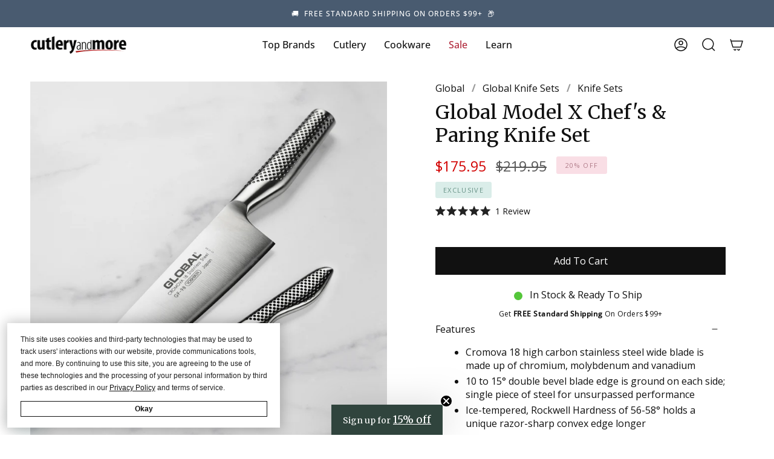

--- FILE ---
content_type: text/html; charset=utf-8
request_url: https://cutleryandmore.com/collections/global-knife-sets/products/global-modelx-knife-set-40213
body_size: 69191
content:
<!doctype html>
<html class="no-js no-touch supports-no-cookies" lang="en">
  <head>
    
    <script type="application/ld+json">
        {
            "@context": "http://schema.org/",
            "@type": "Product",
            "name": "Global Model X Chef's \u0026 Paring Knife Set",
            "image": "https:files/50441_6b4a32df-5031-4bd6-9b4a-ca3b108794c1.jpg",
            "description": "Cromova 18 high carbon stainless steel wide blade is made up of chromium, molybdenum and vanadium\n10 to 15° double bevel blade edge is ground on each side; single piece of steel for unsurpassed performance\nIce-tempered, Rockwell Hardness of 56-58° holds a unique razor-sharp convex edge longer\nStainless steel hygienic handle with signature dimple pattern offering a comfortable, slip-resistant grip\nImproved ergonomic handle is filled with sand to achieve the desired weight and deliver the perfect balance\nMade in Japan with a lifetime warranty; hand-wash with gentle dish soap and dry",
            "mpn": "8044574474494",
            "brand": {
                "@type": "Brand",
                "name": "Global"
            },
            "offers": {
                "@type": "Offer",
                "priceCurrency": "USD",
                "price": "175.95",
                "availability": "InStock",
                "seller": {
                    "@type": "Organization",
                    "name": "Cutlery and More"
                }
            }
            
                ,"aggregateRating": {
                    "@type": "AggregateRating",
                    "ratingValue": "5.0",
                    "ratingCount": "1"
                }
            
        }
    </script>

<!-- Start of TrueVault Code Block -->
<script src="https://polaris.truevaultcdn.com/static/pc/HDFGEE6VA/polaris.js"></script>
<script type="text/javascript">window.polarisOptions = { hideCookieButton: true }</script>
<!-- End of TrueVault Code Block -->
    
<!-- Google Tag Manager -->
<script>(function(w,d,s,l,i){w[l]=w[l]||[];w[l].push({'gtm.start':
new Date().getTime(),event:'gtm.js'});var f=d.getElementsByTagName(s)[0],
j=d.createElement(s),dl=l!='dataLayer'?'&l='+l:'';j.async=true;j.src=
'https://www.googletagmanager.com/gtm.js?id='+i+dl;f.parentNode.insertBefore(j,f);
})(window,document,'script','dataLayer','GTM-5VRH28K4');</script>
<!-- End Google Tag Manager -->
 
<!-- Global site tag (gtag.js) - googleads: -->

<!--

<script async src=" https://www.googletagmanager.com/gtag/js?id=AW-1072562929"></script>
<script>
 window.dataLayer = window.dataLayer || [];
 function gtag(){dataLayer.push(arguments);}
 gtag('js', new Date());
 
gtag('config', 'AW-1072562929');
</script>

<script>
 gtag('event', 'page_view', {
 'send_to': 'AW-1072562929',
 'ecomm_pagetype': 'product',
 'ecomm_prodid': '8044574474494',
 'ecomm_totalvalue': '175.95'
 });
</script>


-->



    <meta charset="UTF-8">
    <meta name="viewport" content="width=device-width, initial-scale=1.0">
    <meta name="theme-color" content="#8191a4">
    <link rel="canonical" href="https://cutleryandmore.com/products/global-modelx-knife-set-40213">

    <!-- ======================= Broadcast Theme V3.7.1 ========================= -->

    <link rel="preconnect" href="https://cdn.shopify.com" crossorigin>
    <link rel="preconnect" href="https://fonts.shopify.com" crossorigin>
    <link rel="preconnect" href="https://monorail-edge.shopifysvc.com" crossorigin>

    <link rel="preload" href="//cutleryandmore.com/cdn/shop/t/33/assets/lazysizes.js?v=111431644619468174291712241030" as="script">
    <link rel="preload" href="//cutleryandmore.com/cdn/shop/t/33/assets/vendor.js?v=87256898729587446001712241030" as="script">
    <link rel="preload" href="//cutleryandmore.com/cdn/shop/t/33/assets/theme.js?v=123796613331699051311712241030" as="script">
    <link rel="preload" href="//cutleryandmore.com/cdn/shop/t/33/assets/theme.css?v=26993058996518251091763074089" as="style">
      <link rel="shortcut icon" href="//cutleryandmore.com/cdn/shop/files/cam_favicon_32x32.png?v=1678118835" type="image/png">
    

    <!-- Title and description ================================================ -->
    
    <title>
    
    Global Model X Chef&#39;s Knife &amp; Paring Set
    
    
    
      &ndash; Cutlery and More
    
  </title>

    
      <meta name="description" content="We worked directly with Global to improve upon one of the best selling Japanese chef&#39;s knives ever made. Our Exclusive Global Model X 8&quot; Chef&#39;s Knife is the multipurpose workhorse of the kitchen, providing the ultimate balance. Perfect for mincing, cutting, chopping, slicing and prep work. Pinch grip for unbelievabl…">
    

    <meta property="og:site_name" content="Cutlery and More">
<meta property="og:url" content="https://cutleryandmore.com/products/global-modelx-knife-set-40213">
<meta property="og:title" content="Global Model X Chef&#39;s Knife &amp; Paring Set">
<meta property="og:type" content="product">
<meta property="og:description" content="We worked directly with Global to improve upon one of the best selling Japanese chef&#39;s knives ever made. Our Exclusive Global Model X 8&quot; Chef&#39;s Knife is the multipurpose workhorse of the kitchen, providing the ultimate balance. Perfect for mincing, cutting, chopping, slicing and prep work. Pinch grip for unbelievabl…"><meta property="og:image" content="http://cutleryandmore.com/cdn/shop/files/50441_6b4a32df-5031-4bd6-9b4a-ca3b108794c1.jpg?v=1741209399">
  <meta property="og:image:secure_url" content="https://cutleryandmore.com/cdn/shop/files/50441_6b4a32df-5031-4bd6-9b4a-ca3b108794c1.jpg?v=1741209399">
  <meta property="og:image:width" content="3194">
  <meta property="og:image:height" content="3194"><meta property="og:price:amount" content="175.95">
  <meta property="og:price:currency" content="USD"><meta name="twitter:card" content="summary_large_image">
<meta name="twitter:title" content="Global Model X Chef&#39;s Knife &amp; Paring Set">
<meta name="twitter:description" content="We worked directly with Global to improve upon one of the best selling Japanese chef&#39;s knives ever made. Our Exclusive Global Model X 8&quot; Chef&#39;s Knife is the multipurpose workhorse of the kitchen, providing the ultimate balance. Perfect for mincing, cutting, chopping, slicing and prep work. Pinch grip for unbelievabl…">

    <!-- CSS ================================================================== -->

    <link href="//cutleryandmore.com/cdn/shop/t/33/assets/font-settings.css?v=33938684005686924331762200254" rel="stylesheet" type="text/css" media="all" />

    
<style data-shopify>

:root {--scrollbar-width: 0px;


--COLOR-VIDEO-BG: #f2f2f2;


--COLOR-BG: #ffffff;
--COLOR-BG-TRANSPARENT: rgba(255, 255, 255, 0);
--COLOR-BG-SECONDARY: #F7F7F7;
--COLOR-BG-RGB: 255, 255, 255;

--COLOR-TEXT-DARK: #000000;
--COLOR-TEXT: #111111;
--COLOR-TEXT-LIGHT: #585858;


/* === Opacity shades of grey ===*/
--COLOR-A5:  rgba(17, 17, 17, 0.05);
--COLOR-A10: rgba(17, 17, 17, 0.1);
--COLOR-A15: rgba(17, 17, 17, 0.15);
--COLOR-A20: rgba(17, 17, 17, 0.2);
--COLOR-A25: rgba(17, 17, 17, 0.25);
--COLOR-A30: rgba(17, 17, 17, 0.3);
--COLOR-A35: rgba(17, 17, 17, 0.35);
--COLOR-A40: rgba(17, 17, 17, 0.4);
--COLOR-A45: rgba(17, 17, 17, 0.45);
--COLOR-A50: rgba(17, 17, 17, 0.5);
--COLOR-A55: rgba(17, 17, 17, 0.55);
--COLOR-A60: rgba(17, 17, 17, 0.6);
--COLOR-A65: rgba(17, 17, 17, 0.65);
--COLOR-A70: rgba(17, 17, 17, 0.7);
--COLOR-A75: rgba(17, 17, 17, 0.75);
--COLOR-A80: rgba(17, 17, 17, 0.8);
--COLOR-A85: rgba(17, 17, 17, 0.85);
--COLOR-A90: rgba(17, 17, 17, 0.9);
--COLOR-A95: rgba(17, 17, 17, 0.95);

--COLOR-BORDER: rgb(240, 240, 240);
--COLOR-BORDER-LIGHT: #f6f6f6;
--COLOR-BORDER-HAIRLINE: #f7f7f7;
--COLOR-BORDER-DARK: #bdbdbd;/* === Bright color ===*/
--COLOR-PRIMARY: #111111;
--COLOR-PRIMARY-HOVER: #000000;
--COLOR-PRIMARY-FADE: rgba(17, 17, 17, 0.05);
--COLOR-PRIMARY-FADE-HOVER: rgba(17, 17, 17, 0.1);
--COLOR-PRIMARY-LIGHT: #6e4d4d;--COLOR-PRIMARY-OPPOSITE: #ffffff;


/* === Secondary Color ===*/
--COLOR-SECONDARY: #8191a4;
--COLOR-SECONDARY-HOVER: #506a89;
--COLOR-SECONDARY-FADE: rgba(129, 145, 164, 0.05);
--COLOR-SECONDARY-FADE-HOVER: rgba(129, 145, 164, 0.1);--COLOR-SECONDARY-OPPOSITE: #ffffff;


/* === link Color ===*/
--COLOR-LINK: #111111;
--COLOR-LINK-HOVER: #111111;
--COLOR-LINK-FADE: rgba(17, 17, 17, 0.05);
--COLOR-LINK-FADE-HOVER: rgba(17, 17, 17, 0.1);--COLOR-LINK-OPPOSITE: #ffffff;


/* === Product grid sale tags ===*/
--COLOR-SALE-BG: #f9dee5;
--COLOR-SALE-TEXT: #af7b88;--COLOR-SALE-TEXT-SECONDARY: #f9dee5;

/* === Product grid badges ===*/
--COLOR-BADGE-BG: #daede9;
--COLOR-BADGE-TEXT: #679286;

/* === Product sale color ===*/
--COLOR-SALE: #d20000;

/* === Gray background on Product grid items ===*/--filter-bg: .97;/* === Helper colors for form error states ===*/
--COLOR-ERROR: #721C24;
--COLOR-ERROR-BG: #F8D7DA;
--COLOR-ERROR-BORDER: #F5C6CB;



  --RADIUS: 0px;
  --RADIUS-SM: 0px;


--COLOR-ANNOUNCEMENT-BG: #ffffff;
--COLOR-ANNOUNCEMENT-TEXT: #ab8c52;
--COLOR-ANNOUNCEMENT-BORDER: #e6ddcb;

--COLOR-HEADER-BG: #ffffff;
--COLOR-HEADER-BG-TRANSPARENT: rgba(255, 255, 255, 0);
--COLOR-HEADER-LINK: #111111;
--COLOR-HEADER-LINK-HOVER: #111111;

--COLOR-MENU-BG: #ffffff;
--COLOR-MENU-BORDER: #ffffff;
--COLOR-MENU-LINK: #111111;
--COLOR-MENU-LINK-HOVER: #111111;
--COLOR-SUBMENU-BG: #ffffff;
--COLOR-SUBMENU-LINK: #111111;
--COLOR-SUBMENU-LINK-HOVER: #111111;
--COLOR-MENU-TRANSPARENT: #ffffff;

--COLOR-FOOTER-BG: #111111;
--COLOR-FOOTER-TEXT: #ffffff;
--COLOR-FOOTER-LINK: #ffffff;
--COLOR-FOOTER-LINK-HOVER: #ffffff;
--COLOR-FOOTER-BORDER: #212121;

--TRANSPARENT: rgba(255, 255, 255, 0);

/* === Default overlay opacity ===*/
--overlay-opacity: 0;

/* === Custom Cursor ===*/
--ICON-ZOOM-IN: url( "//cutleryandmore.com/cdn/shop/t/33/assets/icon-zoom-in.svg?v=182473373117644429561712241030" );
--ICON-ZOOM-OUT: url( "//cutleryandmore.com/cdn/shop/t/33/assets/icon-zoom-out.svg?v=101497157853986683871712241030" );

/* === Custom Icons ===*/


  
  --ICON-ADD-BAG: url( "//cutleryandmore.com/cdn/shop/t/33/assets/icon-add-bag-medium.svg?v=139170916092727621901712241030" );
  --ICON-ADD-CART: url( "//cutleryandmore.com/cdn/shop/t/33/assets/icon-add-cart-medium.svg?v=57635405022452982901712241030" );
  --ICON-ARROW-LEFT: url( "//cutleryandmore.com/cdn/shop/t/33/assets/icon-arrow-left-medium.svg?v=98614866157451683461712241030" );
  --ICON-ARROW-RIGHT: url( "//cutleryandmore.com/cdn/shop/t/33/assets/icon-arrow-right-medium.svg?v=127385474140982877711712241030" );
  --ICON-SELECT: url("//cutleryandmore.com/cdn/shop/t/33/assets/icon-select-medium.svg?30160");


--PRODUCT-GRID-ASPECT-RATIO: 90.0%;

/* === Typography ===*/
--FONT-WEIGHT-BODY: 400;
--FONT-WEIGHT-BODY-BOLD: 500;

--FONT-STACK-BODY: "Open Sans", sans-serif;
--FONT-STYLE-BODY: normal;
--FONT-STYLE-BODY-ITALIC: italic;
--FONT-ADJUST-BODY: 1.0;

--FONT-WEIGHT-HEADING: 400;
--FONT-WEIGHT-HEADING-BOLD: 500;

--FONT-STACK-HEADING: Merriweather, serif;
--FONT-STYLE-HEADING: normal;
--FONT-STYLE-HEADING-ITALIC: italic;
--FONT-ADJUST-HEADING: 1.15;

--FONT-STACK-NAV: "Open Sans", sans-serif;
--FONT-STYLE-NAV: normal;
--FONT-STYLE-NAV-ITALIC: italic;
--FONT-ADJUST-NAV: 1.15;

--FONT-WEIGHT-NAV: 400;
--FONT-WEIGHT-NAV-BOLD: 500;

--FONT-SIZE-BASE: 1.0rem;
--FONT-SIZE-BASE-PERCENT: 1.0;

/* === Parallax ===*/
--PARALLAX-STRENGTH-MIN: 110.0%;
--PARALLAX-STRENGTH-MAX: 120.0%;--gutter: 60px;--grid: repeat(4, minmax(0, 1fr));
--grid-tablet: repeat(3, minmax(0, 1fr));
--grid-small: repeat(2, minmax(0, 1fr));
--grid-mobile: repeat(1, minmax(0, 1fr));
--gap: 20px;--base-animation-delay: 0ms;--ICON-STROKE-WIDTH: 1.5px;
}

</style>


    <link href="//cutleryandmore.com/cdn/shop/t/33/assets/theme.css?v=26993058996518251091763074089" rel="stylesheet" type="text/css" media="all" />

    <script>
      if (window.navigator.userAgent.indexOf('MSIE ') > 0 || window.navigator.userAgent.indexOf('Trident/') > 0) {
        document.documentElement.className = document.documentElement.className + ' ie';

        var scripts = document.getElementsByTagName('script')[0];
        var polyfill = document.createElement("script");
        polyfill.defer = true;
        polyfill.src = "//cutleryandmore.com/cdn/shop/t/33/assets/ie11.js?v=144489047535103983231712241030";

        scripts.parentNode.insertBefore(polyfill, scripts);
      } else {
        document.documentElement.className = document.documentElement.className.replace('no-js', 'js');
      }

      window.lazySizesConfig = window.lazySizesConfig || {};
      window.lazySizesConfig.preloadAfterLoad = true;

      let root = '/';
      if (root[root.length - 1] !== '/') {
        root = root + '/';
      }

      window.theme = {
        routes: {
          root: root,
          cart: '/cart',
          cart_add_url: '/cart/add',
          product_recommendations_url: '/recommendations/products',
          predictive_search_url: '/search/suggest',
          addresses_url: '/account/addresses'
        },
        assets: {
          photoswipe: '//cutleryandmore.com/cdn/shop/t/33/assets/photoswipe.js?v=101811760775731399961712241030',
          smoothscroll: '//cutleryandmore.com/cdn/shop/t/33/assets/smoothscroll.js?v=37906625415260927261712241030',
          swatches: '//cutleryandmore.com/cdn/shop/t/33/assets/swatches.json?v=153762849283573572451712241030',
          base: "//cutleryandmore.com/cdn/shop/t/33/assets/",
          no_image: "//cutleryandmore.com/cdn/shopifycloud/storefront/assets/no-image-2048-a2addb12_1024x.gif",
        },
        strings: {
          addToCart: "Add To Cart",
          soldOut: "Sold Out",
          from: "From",
          preOrder: "Pre-order",
          sale: "Sale",
          subscription: "Subscription",
          unavailable: "Unavailable",
          unitPrice: "Unit price",
          unitPriceSeparator: "per",
          shippingCalcSubmitButton: "Calculate shipping",
          shippingCalcSubmitButtonDisabled: "Calculating...",
          selectValue: "Select value",
          selectColor: "Select color",
          oneColor: "color",
          otherColor: "colors",
          upsellAddToCart: "Add",
          free: "Free"
        },
        settings: {
          customerLoggedIn: null ? true : false,
          cartDrawerEnabled: true,
          enableQuickAdd: false,
          enableAnimations: false,
          transparentHeader: false,
          swatchStyle: "circle"
        },
        moneyFormat: false ? "${{amount}} USD" : "${{amount}}",
        moneyWithoutCurrencyFormat: "${{amount}}",
        moneyWithCurrencyFormat: "${{amount}} USD",
        subtotal: 0,
        info: {
          name: 'broadcast'
        },
        version: '3.7.1'
      };

      document.addEventListener('lazyloaded', (e) => {
        const lazyImage = e.target.parentNode;
        if (lazyImage.classList.contains('lazy-image')) {
          lazyImage.style.backgroundImage = 'none';
        }
      });
    </script>

    
      <script src="//cutleryandmore.com/cdn/shopifycloud/storefront/assets/themes_support/shopify_common-5f594365.js" defer="defer"></script>
    

    <!-- Theme Javascript ============================================================== -->
    <script src="//cutleryandmore.com/cdn/shop/t/33/assets/lazysizes.js?v=111431644619468174291712241030" async="async"></script>
    <script src="//cutleryandmore.com/cdn/shop/t/33/assets/vendor.js?v=87256898729587446001712241030" defer="defer"></script>
    <script src="//cutleryandmore.com/cdn/shop/t/33/assets/theme.js?v=123796613331699051311712241030" defer="defer"></script><!-- Shopify app scripts =========================================================== -->

    <script>window.performance && window.performance.mark && window.performance.mark('shopify.content_for_header.start');</script><meta name="google-site-verification" content="MzBhdlXOAdF92wodAjlvxyRdfm0K15jlqB1I8EQ8YeI">
<meta id="shopify-digital-wallet" name="shopify-digital-wallet" content="/61421584638/digital_wallets/dialog">
<meta name="shopify-checkout-api-token" content="fdb9c7c247e2555c667e51143b199dcc">
<meta id="in-context-paypal-metadata" data-shop-id="61421584638" data-venmo-supported="true" data-environment="production" data-locale="en_US" data-paypal-v4="true" data-currency="USD">
<link rel="alternate" type="application/json+oembed" href="https://cutleryandmore.com/products/global-modelx-knife-set-40213.oembed">
<script async="async" src="/checkouts/internal/preloads.js?locale=en-US"></script>
<link rel="preconnect" href="https://shop.app" crossorigin="anonymous">
<script async="async" src="https://shop.app/checkouts/internal/preloads.js?locale=en-US&shop_id=61421584638" crossorigin="anonymous"></script>
<script id="apple-pay-shop-capabilities" type="application/json">{"shopId":61421584638,"countryCode":"US","currencyCode":"USD","merchantCapabilities":["supports3DS"],"merchantId":"gid:\/\/shopify\/Shop\/61421584638","merchantName":"Cutlery and More","requiredBillingContactFields":["postalAddress","email","phone"],"requiredShippingContactFields":["postalAddress","email","phone"],"shippingType":"shipping","supportedNetworks":["visa","masterCard","amex","discover","elo","jcb"],"total":{"type":"pending","label":"Cutlery and More","amount":"1.00"},"shopifyPaymentsEnabled":true,"supportsSubscriptions":true}</script>
<script id="shopify-features" type="application/json">{"accessToken":"fdb9c7c247e2555c667e51143b199dcc","betas":["rich-media-storefront-analytics"],"domain":"cutleryandmore.com","predictiveSearch":true,"shopId":61421584638,"locale":"en"}</script>
<script>var Shopify = Shopify || {};
Shopify.shop = "cutlery-and-more-llc.myshopify.com";
Shopify.locale = "en";
Shopify.currency = {"active":"USD","rate":"1.0"};
Shopify.country = "US";
Shopify.theme = {"name":"Off-Peak 4\/22\/2023","id":140388892926,"schema_name":"Broadcast","schema_version":"3.7.1","theme_store_id":868,"role":"main"};
Shopify.theme.handle = "null";
Shopify.theme.style = {"id":null,"handle":null};
Shopify.cdnHost = "cutleryandmore.com/cdn";
Shopify.routes = Shopify.routes || {};
Shopify.routes.root = "/";</script>
<script type="module">!function(o){(o.Shopify=o.Shopify||{}).modules=!0}(window);</script>
<script>!function(o){function n(){var o=[];function n(){o.push(Array.prototype.slice.apply(arguments))}return n.q=o,n}var t=o.Shopify=o.Shopify||{};t.loadFeatures=n(),t.autoloadFeatures=n()}(window);</script>
<script>
  window.ShopifyPay = window.ShopifyPay || {};
  window.ShopifyPay.apiHost = "shop.app\/pay";
  window.ShopifyPay.redirectState = null;
</script>
<script id="shop-js-analytics" type="application/json">{"pageType":"product"}</script>
<script defer="defer" async type="module" src="//cutleryandmore.com/cdn/shopifycloud/shop-js/modules/v2/client.init-shop-cart-sync_C5BV16lS.en.esm.js"></script>
<script defer="defer" async type="module" src="//cutleryandmore.com/cdn/shopifycloud/shop-js/modules/v2/chunk.common_CygWptCX.esm.js"></script>
<script type="module">
  await import("//cutleryandmore.com/cdn/shopifycloud/shop-js/modules/v2/client.init-shop-cart-sync_C5BV16lS.en.esm.js");
await import("//cutleryandmore.com/cdn/shopifycloud/shop-js/modules/v2/chunk.common_CygWptCX.esm.js");

  window.Shopify.SignInWithShop?.initShopCartSync?.({"fedCMEnabled":true,"windoidEnabled":true});

</script>
<script>
  window.Shopify = window.Shopify || {};
  if (!window.Shopify.featureAssets) window.Shopify.featureAssets = {};
  window.Shopify.featureAssets['shop-js'] = {"shop-cart-sync":["modules/v2/client.shop-cart-sync_ZFArdW7E.en.esm.js","modules/v2/chunk.common_CygWptCX.esm.js"],"init-fed-cm":["modules/v2/client.init-fed-cm_CmiC4vf6.en.esm.js","modules/v2/chunk.common_CygWptCX.esm.js"],"shop-button":["modules/v2/client.shop-button_tlx5R9nI.en.esm.js","modules/v2/chunk.common_CygWptCX.esm.js"],"shop-cash-offers":["modules/v2/client.shop-cash-offers_DOA2yAJr.en.esm.js","modules/v2/chunk.common_CygWptCX.esm.js","modules/v2/chunk.modal_D71HUcav.esm.js"],"init-windoid":["modules/v2/client.init-windoid_sURxWdc1.en.esm.js","modules/v2/chunk.common_CygWptCX.esm.js"],"shop-toast-manager":["modules/v2/client.shop-toast-manager_ClPi3nE9.en.esm.js","modules/v2/chunk.common_CygWptCX.esm.js"],"init-shop-email-lookup-coordinator":["modules/v2/client.init-shop-email-lookup-coordinator_B8hsDcYM.en.esm.js","modules/v2/chunk.common_CygWptCX.esm.js"],"init-shop-cart-sync":["modules/v2/client.init-shop-cart-sync_C5BV16lS.en.esm.js","modules/v2/chunk.common_CygWptCX.esm.js"],"avatar":["modules/v2/client.avatar_BTnouDA3.en.esm.js"],"pay-button":["modules/v2/client.pay-button_FdsNuTd3.en.esm.js","modules/v2/chunk.common_CygWptCX.esm.js"],"init-customer-accounts":["modules/v2/client.init-customer-accounts_DxDtT_ad.en.esm.js","modules/v2/client.shop-login-button_C5VAVYt1.en.esm.js","modules/v2/chunk.common_CygWptCX.esm.js","modules/v2/chunk.modal_D71HUcav.esm.js"],"init-shop-for-new-customer-accounts":["modules/v2/client.init-shop-for-new-customer-accounts_ChsxoAhi.en.esm.js","modules/v2/client.shop-login-button_C5VAVYt1.en.esm.js","modules/v2/chunk.common_CygWptCX.esm.js","modules/v2/chunk.modal_D71HUcav.esm.js"],"shop-login-button":["modules/v2/client.shop-login-button_C5VAVYt1.en.esm.js","modules/v2/chunk.common_CygWptCX.esm.js","modules/v2/chunk.modal_D71HUcav.esm.js"],"init-customer-accounts-sign-up":["modules/v2/client.init-customer-accounts-sign-up_CPSyQ0Tj.en.esm.js","modules/v2/client.shop-login-button_C5VAVYt1.en.esm.js","modules/v2/chunk.common_CygWptCX.esm.js","modules/v2/chunk.modal_D71HUcav.esm.js"],"shop-follow-button":["modules/v2/client.shop-follow-button_Cva4Ekp9.en.esm.js","modules/v2/chunk.common_CygWptCX.esm.js","modules/v2/chunk.modal_D71HUcav.esm.js"],"checkout-modal":["modules/v2/client.checkout-modal_BPM8l0SH.en.esm.js","modules/v2/chunk.common_CygWptCX.esm.js","modules/v2/chunk.modal_D71HUcav.esm.js"],"lead-capture":["modules/v2/client.lead-capture_Bi8yE_yS.en.esm.js","modules/v2/chunk.common_CygWptCX.esm.js","modules/v2/chunk.modal_D71HUcav.esm.js"],"shop-login":["modules/v2/client.shop-login_D6lNrXab.en.esm.js","modules/v2/chunk.common_CygWptCX.esm.js","modules/v2/chunk.modal_D71HUcav.esm.js"],"payment-terms":["modules/v2/client.payment-terms_CZxnsJam.en.esm.js","modules/v2/chunk.common_CygWptCX.esm.js","modules/v2/chunk.modal_D71HUcav.esm.js"]};
</script>
<script>(function() {
  var isLoaded = false;
  function asyncLoad() {
    if (isLoaded) return;
    isLoaded = true;
    var urls = ["https:\/\/cdn.shopify.com\/s\/files\/1\/0614\/2158\/4638\/t\/28\/assets\/zendesk-embeddable.js?v=1700147558\u0026shop=cutlery-and-more-llc.myshopify.com"];
    for (var i = 0; i < urls.length; i++) {
      var s = document.createElement('script');
      s.type = 'text/javascript';
      s.async = true;
      s.src = urls[i];
      var x = document.getElementsByTagName('script')[0];
      x.parentNode.insertBefore(s, x);
    }
  };
  if(window.attachEvent) {
    window.attachEvent('onload', asyncLoad);
  } else {
    window.addEventListener('load', asyncLoad, false);
  }
})();</script>
<script id="__st">var __st={"a":61421584638,"offset":-21600,"reqid":"c106fc9b-79b1-41fa-8039-9af4ee6f9def-1768799637","pageurl":"cutleryandmore.com\/collections\/global-knife-sets\/products\/global-modelx-knife-set-40213","u":"b0af2b50ab5d","p":"product","rtyp":"product","rid":8044574474494};</script>
<script>window.ShopifyPaypalV4VisibilityTracking = true;</script>
<script id="captcha-bootstrap">!function(){'use strict';const t='contact',e='account',n='new_comment',o=[[t,t],['blogs',n],['comments',n],[t,'customer']],c=[[e,'customer_login'],[e,'guest_login'],[e,'recover_customer_password'],[e,'create_customer']],r=t=>t.map((([t,e])=>`form[action*='/${t}']:not([data-nocaptcha='true']) input[name='form_type'][value='${e}']`)).join(','),a=t=>()=>t?[...document.querySelectorAll(t)].map((t=>t.form)):[];function s(){const t=[...o],e=r(t);return a(e)}const i='password',u='form_key',d=['recaptcha-v3-token','g-recaptcha-response','h-captcha-response',i],f=()=>{try{return window.sessionStorage}catch{return}},m='__shopify_v',_=t=>t.elements[u];function p(t,e,n=!1){try{const o=window.sessionStorage,c=JSON.parse(o.getItem(e)),{data:r}=function(t){const{data:e,action:n}=t;return t[m]||n?{data:e,action:n}:{data:t,action:n}}(c);for(const[e,n]of Object.entries(r))t.elements[e]&&(t.elements[e].value=n);n&&o.removeItem(e)}catch(o){console.error('form repopulation failed',{error:o})}}const l='form_type',E='cptcha';function T(t){t.dataset[E]=!0}const w=window,h=w.document,L='Shopify',v='ce_forms',y='captcha';let A=!1;((t,e)=>{const n=(g='f06e6c50-85a8-45c8-87d0-21a2b65856fe',I='https://cdn.shopify.com/shopifycloud/storefront-forms-hcaptcha/ce_storefront_forms_captcha_hcaptcha.v1.5.2.iife.js',D={infoText:'Protected by hCaptcha',privacyText:'Privacy',termsText:'Terms'},(t,e,n)=>{const o=w[L][v],c=o.bindForm;if(c)return c(t,g,e,D).then(n);var r;o.q.push([[t,g,e,D],n]),r=I,A||(h.body.append(Object.assign(h.createElement('script'),{id:'captcha-provider',async:!0,src:r})),A=!0)});var g,I,D;w[L]=w[L]||{},w[L][v]=w[L][v]||{},w[L][v].q=[],w[L][y]=w[L][y]||{},w[L][y].protect=function(t,e){n(t,void 0,e),T(t)},Object.freeze(w[L][y]),function(t,e,n,w,h,L){const[v,y,A,g]=function(t,e,n){const i=e?o:[],u=t?c:[],d=[...i,...u],f=r(d),m=r(i),_=r(d.filter((([t,e])=>n.includes(e))));return[a(f),a(m),a(_),s()]}(w,h,L),I=t=>{const e=t.target;return e instanceof HTMLFormElement?e:e&&e.form},D=t=>v().includes(t);t.addEventListener('submit',(t=>{const e=I(t);if(!e)return;const n=D(e)&&!e.dataset.hcaptchaBound&&!e.dataset.recaptchaBound,o=_(e),c=g().includes(e)&&(!o||!o.value);(n||c)&&t.preventDefault(),c&&!n&&(function(t){try{if(!f())return;!function(t){const e=f();if(!e)return;const n=_(t);if(!n)return;const o=n.value;o&&e.removeItem(o)}(t);const e=Array.from(Array(32),(()=>Math.random().toString(36)[2])).join('');!function(t,e){_(t)||t.append(Object.assign(document.createElement('input'),{type:'hidden',name:u})),t.elements[u].value=e}(t,e),function(t,e){const n=f();if(!n)return;const o=[...t.querySelectorAll(`input[type='${i}']`)].map((({name:t})=>t)),c=[...d,...o],r={};for(const[a,s]of new FormData(t).entries())c.includes(a)||(r[a]=s);n.setItem(e,JSON.stringify({[m]:1,action:t.action,data:r}))}(t,e)}catch(e){console.error('failed to persist form',e)}}(e),e.submit())}));const S=(t,e)=>{t&&!t.dataset[E]&&(n(t,e.some((e=>e===t))),T(t))};for(const o of['focusin','change'])t.addEventListener(o,(t=>{const e=I(t);D(e)&&S(e,y())}));const B=e.get('form_key'),M=e.get(l),P=B&&M;t.addEventListener('DOMContentLoaded',(()=>{const t=y();if(P)for(const e of t)e.elements[l].value===M&&p(e,B);[...new Set([...A(),...v().filter((t=>'true'===t.dataset.shopifyCaptcha))])].forEach((e=>S(e,t)))}))}(h,new URLSearchParams(w.location.search),n,t,e,['guest_login'])})(!0,!0)}();</script>
<script integrity="sha256-4kQ18oKyAcykRKYeNunJcIwy7WH5gtpwJnB7kiuLZ1E=" data-source-attribution="shopify.loadfeatures" defer="defer" src="//cutleryandmore.com/cdn/shopifycloud/storefront/assets/storefront/load_feature-a0a9edcb.js" crossorigin="anonymous"></script>
<script crossorigin="anonymous" defer="defer" src="//cutleryandmore.com/cdn/shopifycloud/storefront/assets/shopify_pay/storefront-65b4c6d7.js?v=20250812"></script>
<script data-source-attribution="shopify.dynamic_checkout.dynamic.init">var Shopify=Shopify||{};Shopify.PaymentButton=Shopify.PaymentButton||{isStorefrontPortableWallets:!0,init:function(){window.Shopify.PaymentButton.init=function(){};var t=document.createElement("script");t.src="https://cutleryandmore.com/cdn/shopifycloud/portable-wallets/latest/portable-wallets.en.js",t.type="module",document.head.appendChild(t)}};
</script>
<script data-source-attribution="shopify.dynamic_checkout.buyer_consent">
  function portableWalletsHideBuyerConsent(e){var t=document.getElementById("shopify-buyer-consent"),n=document.getElementById("shopify-subscription-policy-button");t&&n&&(t.classList.add("hidden"),t.setAttribute("aria-hidden","true"),n.removeEventListener("click",e))}function portableWalletsShowBuyerConsent(e){var t=document.getElementById("shopify-buyer-consent"),n=document.getElementById("shopify-subscription-policy-button");t&&n&&(t.classList.remove("hidden"),t.removeAttribute("aria-hidden"),n.addEventListener("click",e))}window.Shopify?.PaymentButton&&(window.Shopify.PaymentButton.hideBuyerConsent=portableWalletsHideBuyerConsent,window.Shopify.PaymentButton.showBuyerConsent=portableWalletsShowBuyerConsent);
</script>
<script data-source-attribution="shopify.dynamic_checkout.cart.bootstrap">document.addEventListener("DOMContentLoaded",(function(){function t(){return document.querySelector("shopify-accelerated-checkout-cart, shopify-accelerated-checkout")}if(t())Shopify.PaymentButton.init();else{new MutationObserver((function(e,n){t()&&(Shopify.PaymentButton.init(),n.disconnect())})).observe(document.body,{childList:!0,subtree:!0})}}));
</script>
<link id="shopify-accelerated-checkout-styles" rel="stylesheet" media="screen" href="https://cutleryandmore.com/cdn/shopifycloud/portable-wallets/latest/accelerated-checkout-backwards-compat.css" crossorigin="anonymous">
<style id="shopify-accelerated-checkout-cart">
        #shopify-buyer-consent {
  margin-top: 1em;
  display: inline-block;
  width: 100%;
}

#shopify-buyer-consent.hidden {
  display: none;
}

#shopify-subscription-policy-button {
  background: none;
  border: none;
  padding: 0;
  text-decoration: underline;
  font-size: inherit;
  cursor: pointer;
}

#shopify-subscription-policy-button::before {
  box-shadow: none;
}

      </style>

<script>window.performance && window.performance.mark && window.performance.mark('shopify.content_for_header.end');</script><script id="shop-promise-product" type="application/json">
  {
    "productId": "8044574474494",
    "variantId": "44009474883838"
  }
</script>
<script id="shop-promise-features" type="application/json">
  {
    "supportedPromiseBrands": ["shop_promise"],
    "f_b9ba94d16a7d18ccd91d68be01e37df6": false,
    "f_d6a5ed9e446fe634f81a0afc12242e13": true,
    "f_85e460659f2e1fdd04f763b1587427a4": false
  }
</script>
<script fetchpriority="high" defer="defer" src="https://cutleryandmore.com/cdn/shopifycloud/shop-promise-pdp/prod/shop_promise_pdp.js?v=1" data-source-attribution="shopify.shop-promise-pdp" crossorigin="anonymous"></script>


    <!-- begin-boost-pfs-filter-css -->

    <!-- end-boost-pfs-filter-css -->

    <!-- begin-boost-pfs-filter-css -->

    <!-- end-boost-pfs-filter-css -->

    <!-- begin-boost-pfs-filter-css -->

    <!-- end-boost-pfs-filter-css -->

    <!-- begin-boost-pfs-filter-css -->
    <link rel="preload stylesheet" href="//cutleryandmore.com/cdn/shop/t/33/assets/boost-pfs-instant-search.css?v=146474835330714392691712241030" as="style"><link href="//cutleryandmore.com/cdn/shop/t/33/assets/boost-pfs-custom.css?v=79579138159661985691712241030" rel="stylesheet" type="text/css" media="all" />
<style data-id="boost-pfs-style">
    .boost-pfs-filter-option-title-text {font-size: 16px;}

   .boost-pfs-filter-tree-v .boost-pfs-filter-option-title-text:before {}
    .boost-pfs-filter-tree-v .boost-pfs-filter-option.boost-pfs-filter-option-collapsed .boost-pfs-filter-option-title-text:before {}
    .boost-pfs-filter-tree-h .boost-pfs-filter-option-title-heading:before {}

    .boost-pfs-filter-refine-by .boost-pfs-filter-option-title h3 {}

    .boost-pfs-filter-option-content .boost-pfs-filter-option-item-list .boost-pfs-filter-option-item button,
    .boost-pfs-filter-option-content .boost-pfs-filter-option-item-list .boost-pfs-filter-option-item .boost-pfs-filter-button,
    .boost-pfs-filter-option-range-amount input,
    .boost-pfs-filter-tree-v .boost-pfs-filter-refine-by .boost-pfs-filter-refine-by-items .refine-by-item,
    .boost-pfs-filter-refine-by-wrapper-v .boost-pfs-filter-refine-by .boost-pfs-filter-refine-by-items .refine-by-item,
    .boost-pfs-filter-refine-by .boost-pfs-filter-option-title,
    .boost-pfs-filter-refine-by .boost-pfs-filter-refine-by-items .refine-by-item>a,
    .boost-pfs-filter-refine-by>span,
    .boost-pfs-filter-clear,
    .boost-pfs-filter-clear-all{font-size: 14px;}
    .boost-pfs-filter-tree-h .boost-pfs-filter-pc .boost-pfs-filter-refine-by-items .refine-by-item .boost-pfs-filter-clear .refine-by-type,
    .boost-pfs-filter-refine-by-wrapper-h .boost-pfs-filter-pc .boost-pfs-filter-refine-by-items .refine-by-item .boost-pfs-filter-clear .refine-by-type {}

    .boost-pfs-filter-option-multi-level-collections .boost-pfs-filter-option-multi-level-list .boost-pfs-filter-option-item .boost-pfs-filter-button-arrow .boost-pfs-arrow:before,
    .boost-pfs-filter-option-multi-level-tag .boost-pfs-filter-option-multi-level-list .boost-pfs-filter-option-item .boost-pfs-filter-button-arrow .boost-pfs-arrow:before {}

    .boost-pfs-filter-refine-by-wrapper-v .boost-pfs-filter-refine-by .boost-pfs-filter-refine-by-items .refine-by-item .boost-pfs-filter-clear:after,
    .boost-pfs-filter-refine-by-wrapper-v .boost-pfs-filter-refine-by .boost-pfs-filter-refine-by-items .refine-by-item .boost-pfs-filter-clear:before,
    .boost-pfs-filter-tree-v .boost-pfs-filter-refine-by .boost-pfs-filter-refine-by-items .refine-by-item .boost-pfs-filter-clear:after,
    .boost-pfs-filter-tree-v .boost-pfs-filter-refine-by .boost-pfs-filter-refine-by-items .refine-by-item .boost-pfs-filter-clear:before,
    .boost-pfs-filter-refine-by-wrapper-h .boost-pfs-filter-pc .boost-pfs-filter-refine-by-items .refine-by-item .boost-pfs-filter-clear:after,
    .boost-pfs-filter-refine-by-wrapper-h .boost-pfs-filter-pc .boost-pfs-filter-refine-by-items .refine-by-item .boost-pfs-filter-clear:before,
    .boost-pfs-filter-tree-h .boost-pfs-filter-pc .boost-pfs-filter-refine-by-items .refine-by-item .boost-pfs-filter-clear:after,
    .boost-pfs-filter-tree-h .boost-pfs-filter-pc .boost-pfs-filter-refine-by-items .refine-by-item .boost-pfs-filter-clear:before {}
    .boost-pfs-filter-option-range-slider .noUi-value-horizontal {}

    .boost-pfs-filter-tree-mobile-button button,
    .boost-pfs-filter-top-sorting-mobile button {}
    .boost-pfs-filter-top-sorting-mobile button>span:after {}
  </style>

    <!-- end-boost-pfs-filter-css -->

    <!-- Google tag (gtag.js) -->

    <!--
    
    <script async src="https://www.googletagmanager.com/gtag/js?id=AW-1072562929"></script>
    <script>
      window.dataLayer = window.dataLayer || [];
      function gtag(){dataLayer.push(arguments);}
      gtag('js', new Date());

      gtag('config', 'AW-1072562929');
    </script>

    -->
    
  
<!-- BEGIN app block: shopify://apps/okendo/blocks/theme-settings/bb689e69-ea70-4661-8fb7-ad24a2e23c29 --><!-- BEGIN app snippet: header-metafields -->










    <style data-oke-reviews-version="0.81.8" type="text/css" data-href="https://d3hw6dc1ow8pp2.cloudfront.net/reviews-widget-plus/css/okendo-reviews-styles.9d163ae1.css"></style><style data-oke-reviews-version="0.81.8" type="text/css" data-href="https://d3hw6dc1ow8pp2.cloudfront.net/reviews-widget-plus/css/modules/okendo-star-rating.4cb378a8.css"></style><style data-oke-reviews-version="0.81.8" type="text/css" data-href="https://d3hw6dc1ow8pp2.cloudfront.net/reviews-widget-plus/css/modules/okendo-reviews-keywords.0942444f.css"></style><style data-oke-reviews-version="0.81.8" type="text/css" data-href="https://d3hw6dc1ow8pp2.cloudfront.net/reviews-widget-plus/css/modules/okendo-reviews-summary.a0c9d7d6.css"></style><style type="text/css">.okeReviews[data-oke-container],div.okeReviews{font-size:14px;font-size:var(--oke-text-regular);font-weight:400;font-family:var(--oke-text-fontFamily);line-height:1.6}.okeReviews[data-oke-container] *,.okeReviews[data-oke-container] :after,.okeReviews[data-oke-container] :before,div.okeReviews *,div.okeReviews :after,div.okeReviews :before{box-sizing:border-box}.okeReviews[data-oke-container] h1,.okeReviews[data-oke-container] h2,.okeReviews[data-oke-container] h3,.okeReviews[data-oke-container] h4,.okeReviews[data-oke-container] h5,.okeReviews[data-oke-container] h6,div.okeReviews h1,div.okeReviews h2,div.okeReviews h3,div.okeReviews h4,div.okeReviews h5,div.okeReviews h6{font-size:1em;font-weight:400;line-height:1.4;margin:0}.okeReviews[data-oke-container] ul,div.okeReviews ul{padding:0;margin:0}.okeReviews[data-oke-container] li,div.okeReviews li{list-style-type:none;padding:0}.okeReviews[data-oke-container] p,div.okeReviews p{line-height:1.8;margin:0 0 4px}.okeReviews[data-oke-container] p:last-child,div.okeReviews p:last-child{margin-bottom:0}.okeReviews[data-oke-container] a,div.okeReviews a{text-decoration:none;color:inherit}.okeReviews[data-oke-container] button,div.okeReviews button{border-radius:0;border:0;box-shadow:none;margin:0;width:auto;min-width:auto;padding:0;background-color:transparent;min-height:auto}.okeReviews[data-oke-container] button,.okeReviews[data-oke-container] input,.okeReviews[data-oke-container] select,.okeReviews[data-oke-container] textarea,div.okeReviews button,div.okeReviews input,div.okeReviews select,div.okeReviews textarea{font-family:inherit;font-size:1em}.okeReviews[data-oke-container] label,.okeReviews[data-oke-container] select,div.okeReviews label,div.okeReviews select{display:inline}.okeReviews[data-oke-container] select,div.okeReviews select{width:auto}.okeReviews[data-oke-container] article,.okeReviews[data-oke-container] aside,div.okeReviews article,div.okeReviews aside{margin:0}.okeReviews[data-oke-container] table,div.okeReviews table{background:transparent;border:0;border-collapse:collapse;border-spacing:0;font-family:inherit;font-size:1em;table-layout:auto}.okeReviews[data-oke-container] table td,.okeReviews[data-oke-container] table th,.okeReviews[data-oke-container] table tr,div.okeReviews table td,div.okeReviews table th,div.okeReviews table tr{border:0;font-family:inherit;font-size:1em}.okeReviews[data-oke-container] table td,.okeReviews[data-oke-container] table th,div.okeReviews table td,div.okeReviews table th{background:transparent;font-weight:400;letter-spacing:normal;padding:0;text-align:left;text-transform:none;vertical-align:middle}.okeReviews[data-oke-container] table tr:hover td,.okeReviews[data-oke-container] table tr:hover th,div.okeReviews table tr:hover td,div.okeReviews table tr:hover th{background:transparent}.okeReviews[data-oke-container] fieldset,div.okeReviews fieldset{border:0;padding:0;margin:0;min-width:0}.okeReviews[data-oke-container] img,.okeReviews[data-oke-container] svg,div.okeReviews img,div.okeReviews svg{max-width:none}.okeReviews[data-oke-container] div:empty,div.okeReviews div:empty{display:block}.okeReviews[data-oke-container] .oke-icon:before,div.okeReviews .oke-icon:before{font-family:oke-widget-icons!important;font-style:normal;font-weight:400;font-variant:normal;text-transform:none;line-height:1;-webkit-font-smoothing:antialiased;-moz-osx-font-smoothing:grayscale;color:inherit}.okeReviews[data-oke-container] .oke-icon--select-arrow:before,div.okeReviews .oke-icon--select-arrow:before{content:""}.okeReviews[data-oke-container] .oke-icon--loading:before,div.okeReviews .oke-icon--loading:before{content:""}.okeReviews[data-oke-container] .oke-icon--pencil:before,div.okeReviews .oke-icon--pencil:before{content:""}.okeReviews[data-oke-container] .oke-icon--filter:before,div.okeReviews .oke-icon--filter:before{content:""}.okeReviews[data-oke-container] .oke-icon--play:before,div.okeReviews .oke-icon--play:before{content:""}.okeReviews[data-oke-container] .oke-icon--tick-circle:before,div.okeReviews .oke-icon--tick-circle:before{content:""}.okeReviews[data-oke-container] .oke-icon--chevron-left:before,div.okeReviews .oke-icon--chevron-left:before{content:""}.okeReviews[data-oke-container] .oke-icon--chevron-right:before,div.okeReviews .oke-icon--chevron-right:before{content:""}.okeReviews[data-oke-container] .oke-icon--thumbs-down:before,div.okeReviews .oke-icon--thumbs-down:before{content:""}.okeReviews[data-oke-container] .oke-icon--thumbs-up:before,div.okeReviews .oke-icon--thumbs-up:before{content:""}.okeReviews[data-oke-container] .oke-icon--close:before,div.okeReviews .oke-icon--close:before{content:""}.okeReviews[data-oke-container] .oke-icon--chevron-up:before,div.okeReviews .oke-icon--chevron-up:before{content:""}.okeReviews[data-oke-container] .oke-icon--chevron-down:before,div.okeReviews .oke-icon--chevron-down:before{content:""}.okeReviews[data-oke-container] .oke-icon--star:before,div.okeReviews .oke-icon--star:before{content:""}.okeReviews[data-oke-container] .oke-icon--magnifying-glass:before,div.okeReviews .oke-icon--magnifying-glass:before{content:""}@font-face{font-family:oke-widget-icons;src:url(https://d3hw6dc1ow8pp2.cloudfront.net/reviews-widget-plus/fonts/oke-widget-icons.ttf) format("truetype"),url(https://d3hw6dc1ow8pp2.cloudfront.net/reviews-widget-plus/fonts/oke-widget-icons.woff) format("woff"),url(https://d3hw6dc1ow8pp2.cloudfront.net/reviews-widget-plus/img/oke-widget-icons.bc0d6b0a.svg) format("svg");font-weight:400;font-style:normal;font-display:block}.okeReviews[data-oke-container] .oke-button,div.okeReviews .oke-button{display:inline-block;border-style:solid;border-color:var(--oke-button-borderColor);border-width:var(--oke-button-borderWidth);background-color:var(--oke-button-backgroundColor);line-height:1;padding:12px 24px;margin:0;border-radius:var(--oke-button-borderRadius);color:var(--oke-button-textColor);text-align:center;position:relative;font-weight:var(--oke-button-fontWeight);font-size:var(--oke-button-fontSize);font-family:var(--oke-button-fontFamily);outline:0}.okeReviews[data-oke-container] .oke-button-text,.okeReviews[data-oke-container] .oke-button .oke-icon,div.okeReviews .oke-button-text,div.okeReviews .oke-button .oke-icon{line-height:1}.okeReviews[data-oke-container] .oke-button.oke-is-loading,div.okeReviews .oke-button.oke-is-loading{position:relative}.okeReviews[data-oke-container] .oke-button.oke-is-loading:before,div.okeReviews .oke-button.oke-is-loading:before{font-family:oke-widget-icons!important;font-style:normal;font-weight:400;font-variant:normal;text-transform:none;line-height:1;-webkit-font-smoothing:antialiased;-moz-osx-font-smoothing:grayscale;content:"";color:undefined;font-size:12px;display:inline-block;animation:oke-spin 1s linear infinite;position:absolute;width:12px;height:12px;top:0;left:0;bottom:0;right:0;margin:auto}.okeReviews[data-oke-container] .oke-button.oke-is-loading>*,div.okeReviews .oke-button.oke-is-loading>*{opacity:0}.okeReviews[data-oke-container] .oke-button.oke-is-active,div.okeReviews .oke-button.oke-is-active{background-color:var(--oke-button-backgroundColorActive);color:var(--oke-button-textColorActive);border-color:var(--oke-button-borderColorActive)}.okeReviews[data-oke-container] .oke-button:not(.oke-is-loading),div.okeReviews .oke-button:not(.oke-is-loading){cursor:pointer}.okeReviews[data-oke-container] .oke-button:not(.oke-is-loading):not(.oke-is-active):hover,div.okeReviews .oke-button:not(.oke-is-loading):not(.oke-is-active):hover{background-color:var(--oke-button-backgroundColorHover);color:var(--oke-button-textColorHover);border-color:var(--oke-button-borderColorHover);box-shadow:0 0 0 2px var(--oke-button-backgroundColorHover)}.okeReviews[data-oke-container] .oke-button:not(.oke-is-loading):not(.oke-is-active):active,.okeReviews[data-oke-container] .oke-button:not(.oke-is-loading):not(.oke-is-active):hover:active,div.okeReviews .oke-button:not(.oke-is-loading):not(.oke-is-active):active,div.okeReviews .oke-button:not(.oke-is-loading):not(.oke-is-active):hover:active{background-color:var(--oke-button-backgroundColorActive);color:var(--oke-button-textColorActive);border-color:var(--oke-button-borderColorActive)}.okeReviews[data-oke-container] .oke-title,div.okeReviews .oke-title{font-weight:var(--oke-title-fontWeight);font-size:var(--oke-title-fontSize);font-family:var(--oke-title-fontFamily)}.okeReviews[data-oke-container] .oke-bodyText,div.okeReviews .oke-bodyText{font-weight:var(--oke-bodyText-fontWeight);font-size:var(--oke-bodyText-fontSize);font-family:var(--oke-bodyText-fontFamily)}.okeReviews[data-oke-container] .oke-linkButton,div.okeReviews .oke-linkButton{cursor:pointer;font-weight:700;pointer-events:auto;text-decoration:underline}.okeReviews[data-oke-container] .oke-linkButton:hover,div.okeReviews .oke-linkButton:hover{text-decoration:none}.okeReviews[data-oke-container] .oke-readMore,div.okeReviews .oke-readMore{cursor:pointer;color:inherit;text-decoration:underline}.okeReviews[data-oke-container] .oke-select,div.okeReviews .oke-select{cursor:pointer;background-repeat:no-repeat;background-position-x:100%;background-position-y:50%;border:none;padding:0 24px 0 12px;-moz-appearance:none;appearance:none;color:inherit;-webkit-appearance:none;background-color:transparent;background-image:url("data:image/svg+xml;charset=utf-8,%3Csvg fill='currentColor' xmlns='http://www.w3.org/2000/svg' viewBox='0 0 24 24'%3E%3Cpath d='M7 10l5 5 5-5z'/%3E%3Cpath d='M0 0h24v24H0z' fill='none'/%3E%3C/svg%3E");outline-offset:4px}.okeReviews[data-oke-container] .oke-select:disabled,div.okeReviews .oke-select:disabled{background-color:transparent;background-image:url("data:image/svg+xml;charset=utf-8,%3Csvg fill='%239a9db1' xmlns='http://www.w3.org/2000/svg' viewBox='0 0 24 24'%3E%3Cpath d='M7 10l5 5 5-5z'/%3E%3Cpath d='M0 0h24v24H0z' fill='none'/%3E%3C/svg%3E")}.okeReviews[data-oke-container] .oke-loader,div.okeReviews .oke-loader{position:relative}.okeReviews[data-oke-container] .oke-loader:before,div.okeReviews .oke-loader:before{font-family:oke-widget-icons!important;font-style:normal;font-weight:400;font-variant:normal;text-transform:none;line-height:1;-webkit-font-smoothing:antialiased;-moz-osx-font-smoothing:grayscale;content:"";color:var(--oke-text-secondaryColor);font-size:12px;display:inline-block;animation:oke-spin 1s linear infinite;position:absolute;width:12px;height:12px;top:0;left:0;bottom:0;right:0;margin:auto}.okeReviews[data-oke-container] .oke-a11yText,div.okeReviews .oke-a11yText{border:0;clip:rect(0 0 0 0);height:1px;margin:-1px;overflow:hidden;padding:0;position:absolute;width:1px}.okeReviews[data-oke-container] .oke-hidden,div.okeReviews .oke-hidden{display:none}.okeReviews[data-oke-container] .oke-modal,div.okeReviews .oke-modal{bottom:0;left:0;overflow:auto;position:fixed;right:0;top:0;z-index:2147483647;max-height:100%;background-color:rgba(0,0,0,.5);padding:40px 0 32px}@media only screen and (min-width:1024px){.okeReviews[data-oke-container] .oke-modal,div.okeReviews .oke-modal{display:flex;align-items:center;padding:48px 0}}.okeReviews[data-oke-container] .oke-modal ::-moz-selection,div.okeReviews .oke-modal ::-moz-selection{background-color:rgba(39,45,69,.2)}.okeReviews[data-oke-container] .oke-modal ::selection,div.okeReviews .oke-modal ::selection{background-color:rgba(39,45,69,.2)}.okeReviews[data-oke-container] .oke-modal,.okeReviews[data-oke-container] .oke-modal p,div.okeReviews .oke-modal,div.okeReviews .oke-modal p{color:#272d45}.okeReviews[data-oke-container] .oke-modal-content,div.okeReviews .oke-modal-content{background-color:#fff;margin:auto;position:relative;will-change:transform,opacity;width:calc(100% - 64px)}@media only screen and (min-width:1024px){.okeReviews[data-oke-container] .oke-modal-content,div.okeReviews .oke-modal-content{max-width:1000px}}.okeReviews[data-oke-container] .oke-modal-close,div.okeReviews .oke-modal-close{cursor:pointer;position:absolute;width:32px;height:32px;top:-32px;padding:4px;right:-4px;line-height:1}.okeReviews[data-oke-container] .oke-modal-close:before,div.okeReviews .oke-modal-close:before{font-family:oke-widget-icons!important;font-style:normal;font-weight:400;font-variant:normal;text-transform:none;line-height:1;-webkit-font-smoothing:antialiased;-moz-osx-font-smoothing:grayscale;content:"";color:#fff;font-size:24px;display:inline-block;width:24px;height:24px}.okeReviews[data-oke-container] .oke-modal-overlay,div.okeReviews .oke-modal-overlay{background-color:rgba(43,46,56,.9)}@media only screen and (min-width:1024px){.okeReviews[data-oke-container] .oke-modal--large .oke-modal-content,div.okeReviews .oke-modal--large .oke-modal-content{max-width:1200px}}.okeReviews[data-oke-container] .oke-modal .oke-helpful,.okeReviews[data-oke-container] .oke-modal .oke-helpful-vote-button,.okeReviews[data-oke-container] .oke-modal .oke-reviewContent-date,div.okeReviews .oke-modal .oke-helpful,div.okeReviews .oke-modal .oke-helpful-vote-button,div.okeReviews .oke-modal .oke-reviewContent-date{color:#676986}.oke-modal .okeReviews[data-oke-container].oke-w,.oke-modal div.okeReviews.oke-w{color:#272d45}.okeReviews[data-oke-container] .oke-tag,div.okeReviews .oke-tag{align-items:center;color:#272d45;display:flex;font-size:var(--oke-text-small);font-weight:600;text-align:left;position:relative;z-index:2;background-color:#f4f4f6;padding:4px 6px;border:none;border-radius:4px;gap:6px;line-height:1}.okeReviews[data-oke-container] .oke-tag svg,div.okeReviews .oke-tag svg{fill:currentColor;height:1rem}.okeReviews[data-oke-container] .hooper,div.okeReviews .hooper{height:auto}.okeReviews--left{text-align:left}.okeReviews--right{text-align:right}.okeReviews--center{text-align:center}.okeReviews :not([tabindex="-1"]):focus-visible{outline:5px auto highlight;outline:5px auto -webkit-focus-ring-color}.is-oke-modalOpen{overflow:hidden!important}img.oke-is-error{background-color:var(--oke-shadingColor);background-size:cover;background-position:50% 50%;box-shadow:inset 0 0 0 1px var(--oke-border-color)}@keyframes oke-spin{0%{transform:rotate(0deg)}to{transform:rotate(1turn)}}@keyframes oke-fade-in{0%{opacity:0}to{opacity:1}}
.oke-stars{line-height:1;position:relative;display:inline-block}.oke-stars-background svg{overflow:visible}.oke-stars-foreground{overflow:hidden;position:absolute;top:0;left:0}.oke-sr{display:inline-block;padding-top:var(--oke-starRating-spaceAbove);padding-bottom:var(--oke-starRating-spaceBelow)}.oke-sr .oke-is-clickable{cursor:pointer}.oke-sr--hidden{display:none}.oke-sr-count,.oke-sr-rating,.oke-sr-stars{display:inline-block;vertical-align:middle}.oke-sr-stars{line-height:1;margin-right:8px}.oke-sr-rating{display:none}.oke-sr-count--brackets:before{content:"("}.oke-sr-count--brackets:after{content:")"}
.oke-rk{display:block}.okeReviews[data-oke-container] .oke-reviewsKeywords-heading,div.okeReviews .oke-reviewsKeywords-heading{font-weight:700;margin-bottom:8px}.okeReviews[data-oke-container] .oke-reviewsKeywords-heading-skeleton,div.okeReviews .oke-reviewsKeywords-heading-skeleton{height:calc(var(--oke-button-fontSize) + 4px);width:150px}.okeReviews[data-oke-container] .oke-reviewsKeywords-list,div.okeReviews .oke-reviewsKeywords-list{display:inline-flex;align-items:center;flex-wrap:wrap;gap:4px}.okeReviews[data-oke-container] .oke-reviewsKeywords-list-category,div.okeReviews .oke-reviewsKeywords-list-category{background-color:var(--oke-filter-backgroundColor);color:var(--oke-filter-textColor);border:1px solid var(--oke-filter-borderColor);border-radius:var(--oke-filter-borderRadius);padding:6px 16px;transition:background-color .1s ease-out,border-color .1s ease-out;white-space:nowrap}.okeReviews[data-oke-container] .oke-reviewsKeywords-list-category.oke-is-clickable,div.okeReviews .oke-reviewsKeywords-list-category.oke-is-clickable{cursor:pointer}.okeReviews[data-oke-container] .oke-reviewsKeywords-list-category.oke-is-active,div.okeReviews .oke-reviewsKeywords-list-category.oke-is-active{background-color:var(--oke-filter-backgroundColorActive);color:var(--oke-filter-textColorActive);border-color:var(--oke-filter-borderColorActive)}.okeReviews[data-oke-container] .oke-reviewsKeywords .oke-translateButton,div.okeReviews .oke-reviewsKeywords .oke-translateButton{margin-top:12px}
.oke-rs{display:block}.oke-rs .oke-reviewsSummary.oke-is-preRender .oke-reviewsSummary-summary{-webkit-mask:linear-gradient(180deg,#000 0,#000 40%,transparent 95%,transparent 0) 100% 50%/100% 100% repeat-x;mask:linear-gradient(180deg,#000 0,#000 40%,transparent 95%,transparent 0) 100% 50%/100% 100% repeat-x;max-height:150px}.okeReviews[data-oke-container] .oke-reviewsSummary .oke-tooltip,div.okeReviews .oke-reviewsSummary .oke-tooltip{display:inline-block;font-weight:400}.okeReviews[data-oke-container] .oke-reviewsSummary .oke-tooltip-trigger,div.okeReviews .oke-reviewsSummary .oke-tooltip-trigger{height:15px;width:15px;overflow:hidden;transform:translateY(-10%)}.okeReviews[data-oke-container] .oke-reviewsSummary-heading,div.okeReviews .oke-reviewsSummary-heading{align-items:center;-moz-column-gap:4px;column-gap:4px;display:inline-flex;font-weight:700;margin-bottom:8px}.okeReviews[data-oke-container] .oke-reviewsSummary-heading-skeleton,div.okeReviews .oke-reviewsSummary-heading-skeleton{height:calc(var(--oke-button-fontSize) + 4px);width:150px}.okeReviews[data-oke-container] .oke-reviewsSummary-icon,div.okeReviews .oke-reviewsSummary-icon{fill:currentColor;font-size:14px}.okeReviews[data-oke-container] .oke-reviewsSummary-icon svg,div.okeReviews .oke-reviewsSummary-icon svg{vertical-align:baseline}.okeReviews[data-oke-container] .oke-reviewsSummary-summary.oke-is-truncated,div.okeReviews .oke-reviewsSummary-summary.oke-is-truncated{display:-webkit-box;-webkit-box-orient:vertical;overflow:hidden;text-overflow:ellipsis}</style>

    <script type="application/json" id="oke-reviews-settings">{"subscriberId":"131009f1-ee02-4ca4-8cd7-597544d1dd24","analyticsSettings":{"isWidgetOnScreenTrackingEnabled":false,"provider":"none"},"locale":"en","localeAndVariant":{"code":"en"},"matchCustomerLocale":false,"widgetSettings":{"global":{"dateSettings":{"format":{"type":"relative"}},"hideOkendoBranding":true,"stars":{"backgroundColor":"#E5E5E5","foregroundColor":"#222222","interspace":2,"shape":{"type":"default"},"showBorder":false},"showIncentiveIndicator":false,"searchEnginePaginationEnabled":true,"font":{"fontType":"inherit-from-page"}},"homepageCarousel":{"slidesPerPage":{"large":3,"medium":2},"totalSlides":12,"scrollBehaviour":"slide","style":{"showDates":true,"border":{"color":"#303C4B","width":{"value":0,"unit":"px"}},"bodyFont":{"hasCustomFontSettings":false},"headingFont":{"hasCustomFontSettings":false},"arrows":{"color":"#FFFFFF","size":{"value":24,"unit":"px"},"enabled":true},"avatar":{"backgroundColor":"#E5E5EB","placeholderTextColor":"#2C3E50","size":{"value":48,"unit":"px"},"enabled":true},"media":{"size":{"value":80,"unit":"px"},"imageGap":{"value":4,"unit":"px"},"enabled":true},"stars":{"height":{"value":18,"unit":"px"},"globalOverrideSettings":{"backgroundColor":"#E5E5E5","foregroundColor":"#FFFFFF"}},"productImageSize":{"value":48,"unit":"px"},"layout":{"name":"default","reviewDetailsPosition":"below","showProductName":true,"showAttributeBars":false,"showProductDetails":"only-when-grouped"},"highlightColor":"#FFFFFF","spaceAbove":{"value":20,"unit":"px"},"text":{"primaryColor":"#FFFFFF","fontSizeRegular":{"value":14,"unit":"px"},"fontSizeSmall":{"value":12,"unit":"px"},"secondaryColor":"#FFFFFF"},"spaceBelow":{"value":20,"unit":"px"}},"defaultSort":"rating desc","autoPlay":false,"truncation":{"bodyMaxLines":4,"truncateAll":false,"enabled":true}},"mediaCarousel":{"minimumImages":1,"linkText":"Read More","stars":{"backgroundColor":"#E5E5E5","foregroundColor":"#008484","height":{"value":12,"unit":"px"}},"autoPlay":false,"slideSize":"medium","arrowPosition":"outside"},"mediaGrid":{"gridStyleDesktop":{"layout":"default-desktop","rows":4,"columns":3},"linkText":"Read More","gridStyleMobile":{"layout":"default-mobile","rows":3,"columns":3},"showMoreArrow":{"arrowColor":"#222222","enabled":false,"backgroundColor":"#F5F5F5"},"infiniteScroll":false,"gapSize":{"value":10,"unit":"px"}},"questions":{"initialPageSize":6,"loadMorePageSize":6},"reviewsBadge":{"layout":"large","colorScheme":"dark"},"reviewsTab":{"enabled":false},"reviewsWidget":{"tabs":{"reviews":true,"questions":false},"header":{"columnDistribution":"space-between","verticalAlignment":"top","blocks":[{"columnWidth":"full","modules":[{"name":"rating-average","layout":"two-line"},{"name":"rating-breakdown","backgroundColor":"#DDDDDD","shadingColor":"#111111","stretchMode":"contain"},{"name":"recommended"}],"textAlignment":"center"}]},"style":{"showDates":true,"border":{"color":"#D5D5D5","width":{"value":1,"unit":"px"}},"bodyFont":{"hasCustomFontSettings":false},"headingFont":{"hasCustomFontSettings":false},"filters":{"backgroundColorActive":"#222222","backgroundColor":"#FFFFFF","borderColor":"#D5D5D5","borderRadius":{"value":50,"unit":"px"},"borderColorActive":"#222222","textColorActive":"#FFFFFF","textColor":"#111111","searchHighlightColor":"#B2F9E9"},"avatar":{"backgroundColor":"#111111","placeholderTextColor":"#FFFFFF","size":{"value":48,"unit":"px"},"enabled":true},"stars":{"height":{"value":18,"unit":"px"},"globalOverrideSettings":{"backgroundColor":"#E5E5E5","foregroundColor":"#222222","interspace":"4","showBorder":false}},"shadingColor":"#F5F5F5","productImageSize":{"value":48,"unit":"px"},"button":{"backgroundColorActive":"#222222","borderColorHover":"#222222","backgroundColor":"#222222","borderColor":"#222222","backgroundColorHover":"#FFFFFF","textColorHover":"#111111","borderRadius":{"value":0,"unit":"px"},"borderWidth":{"value":1,"unit":"px"},"borderColorActive":"#222222","textColorActive":"#FFFFFF","textColor":"#FFFFFF","font":{"hasCustomFontSettings":false}},"highlightColor":"#222222","spaceAbove":{"value":20,"unit":"px"},"text":{"primaryColor":"#111111","fontSizeRegular":{"value":14,"unit":"px"},"fontSizeLarge":{"value":30,"unit":"px"},"fontSizeSmall":{"value":14,"unit":"px"},"secondaryColor":"#111111"},"spaceBelow":{"value":20,"unit":"px"},"attributeBar":{"style":"default","backgroundColor":"#DDDDDD","shadingColor":"#111111","markerColor":"#111111"}},"showWhenEmpty":false,"reviews":{"list":{"layout":{"collapseReviewerDetails":false,"columnAmount":4,"name":"default","showAttributeBars":false,"borderStyle":"full","showProductVariantName":false,"showProductDetails":"only-when-grouped"},"initialPageSize":5,"media":{"layout":"featured","size":{"value":200,"unit":"px"}},"truncation":{"bodyMaxLines":4,"truncateAll":false,"enabled":false},"loadMorePageSize":5},"controls":{"filterMode":"closed","defaultSort":"rating desc","writeReviewButtonEnabled":false,"freeTextSearchEnabled":false}}},"starRatings":{"showWhenEmpty":false,"style":{"text":{"content":"review-count","style":"number-and-text","brackets":false},"spaceAbove":{"value":0,"unit":"px"},"globalOverrideSettings":{"backgroundColor":"#E5E5E5","foregroundColor":"#222222","interspace":"2","showBorder":false},"spaceBelow":{"value":12,"unit":"px"},"height":{"value":16,"unit":"px"}},"clickBehavior":"scroll-to-widget"}},"features":{"attributeFiltersEnabled":true,"recorderPlusEnabled":true,"recorderQandaPlusEnabled":true,"reviewsKeywordsEnabled":true}}</script>
            <style id="oke-css-vars">:root{--oke-widget-spaceAbove:20px;--oke-widget-spaceBelow:20px;--oke-starRating-spaceAbove:0;--oke-starRating-spaceBelow:12px;--oke-button-backgroundColor:#222;--oke-button-backgroundColorHover:#fff;--oke-button-backgroundColorActive:#222;--oke-button-textColor:#fff;--oke-button-textColorHover:#111;--oke-button-textColorActive:#fff;--oke-button-borderColor:#222;--oke-button-borderColorHover:#222;--oke-button-borderColorActive:#222;--oke-button-borderRadius:0;--oke-button-borderWidth:1px;--oke-button-fontWeight:700;--oke-button-fontSize:var(--oke-text-regular,14px);--oke-button-fontFamily:inherit;--oke-border-color:#d5d5d5;--oke-border-width:1px;--oke-text-primaryColor:#111;--oke-text-secondaryColor:#111;--oke-text-small:14px;--oke-text-regular:14px;--oke-text-large:30px;--oke-text-fontFamily:inherit;--oke-avatar-size:48px;--oke-avatar-backgroundColor:#111;--oke-avatar-placeholderTextColor:#fff;--oke-highlightColor:#222;--oke-shadingColor:#f5f5f5;--oke-productImageSize:48px;--oke-attributeBar-shadingColor:#111;--oke-attributeBar-borderColor:undefined;--oke-attributeBar-backgroundColor:#ddd;--oke-attributeBar-markerColor:#111;--oke-filter-backgroundColor:#fff;--oke-filter-backgroundColorActive:#222;--oke-filter-borderColor:#d5d5d5;--oke-filter-borderColorActive:#222;--oke-filter-textColor:#111;--oke-filter-textColorActive:#fff;--oke-filter-borderRadius:50px;--oke-filter-searchHighlightColor:#b2f9e9;--oke-mediaGrid-chevronColor:#676986;--oke-stars-foregroundColor:#222;--oke-stars-backgroundColor:#e5e5e5;--oke-stars-borderWidth:0}.oke-reviewCarousel{--oke-stars-foregroundColor:#fff;--oke-stars-backgroundColor:#e5e5e5;--oke-stars-borderWidth:0}.oke-w,.oke-modal{--oke-stars-foregroundColor:#222;--oke-stars-backgroundColor:#e5e5e5;--oke-stars-borderWidth:0}.oke-sr{--oke-stars-foregroundColor:#222;--oke-stars-backgroundColor:#e5e5e5;--oke-stars-borderWidth:0}.oke-w,oke-modal{--oke-title-fontWeight:600;--oke-title-fontSize:var(--oke-text-regular,14px);--oke-title-fontFamily:inherit;--oke-bodyText-fontWeight:400;--oke-bodyText-fontSize:var(--oke-text-regular,14px);--oke-bodyText-fontFamily:inherit}</style>
            <style id="oke-reviews-custom-css">div.okeReviews[data-oke-container] .oke-product-thumbnail{display:none}.okeReviews.oke-w .oke-w-navBar-item[aria-selected=true]{border-color:#008484}.okeReviews.oke-w .oke-reviewContent-title{font-family:"Neuzeit Office",sans-serif;font-size:20px;font-weight:700}.okeReviews.oke-w .oke-reviewContent-body p,.okeReviews.oke-w .oke-reviewContent-readMore{font-size:14.7px}.okeReviews.oke-w .oke-qw-question-main-body,.okeReviews.oke-w .oke-qw-answer-main-body{font-size:14.7px}.okeReviews.oke-w .oke-button{border-width:0;box-shadow:none;font-weight:700;letter-spacing:2px;outline:0;padding:11px 24px 13px;text-transform:uppercase}.okeReviews.oke-w .oke-button:not(.oke-is-loading):not(.oke-is-active):hover{box-shadow:none}</style>
            <template id="oke-reviews-body-template"><svg id="oke-star-symbols" style="display:none!important" data-oke-id="oke-star-symbols"><symbol id="oke-star-empty" style="overflow:visible;"><path id="star-default--empty" fill="var(--oke-stars-backgroundColor)" stroke="var(--oke-stars-borderColor)" stroke-width="var(--oke-stars-borderWidth)" d="M3.34 13.86c-.48.3-.76.1-.63-.44l1.08-4.56L.26 5.82c-.42-.36-.32-.7.24-.74l4.63-.37L6.92.39c.2-.52.55-.52.76 0l1.8 4.32 4.62.37c.56.05.67.37.24.74l-3.53 3.04 1.08 4.56c.13.54-.14.74-.63.44L7.3 11.43l-3.96 2.43z"/></symbol><symbol id="oke-star-filled" style="overflow:visible;"><path id="star-default--filled" fill="var(--oke-stars-foregroundColor)" stroke="var(--oke-stars-borderColor)" stroke-width="var(--oke-stars-borderWidth)" d="M3.34 13.86c-.48.3-.76.1-.63-.44l1.08-4.56L.26 5.82c-.42-.36-.32-.7.24-.74l4.63-.37L6.92.39c.2-.52.55-.52.76 0l1.8 4.32 4.62.37c.56.05.67.37.24.74l-3.53 3.04 1.08 4.56c.13.54-.14.74-.63.44L7.3 11.43l-3.96 2.43z"/></symbol></svg></template><script>document.addEventListener('readystatechange',() =>{Array.from(document.getElementById('oke-reviews-body-template')?.content.children)?.forEach(function(child){if(!Array.from(document.body.querySelectorAll('[data-oke-id='.concat(child.getAttribute('data-oke-id'),']'))).length){document.body.prepend(child)}})},{once:true});</script>




    
        <script type="application/json" id="oke-surveys-settings">{"subscriberId":"131009f1-ee02-4ca4-8cd7-597544d1dd24","style":{}}</script><script src="https://surveys.okendo.io/js/client-setup.js" async></script>
    
    







    <script type="application/json" id="oke-loyalty-settings">{"subscriberId":"131009f1-ee02-4ca4-8cd7-597544d1dd24","countryCode":"US","currency":"USD","general":{"pointName":"Point","pointNamePlural":"Points","programName":"Cutlery and More Rewards","storeLoyaltyPagePath":"rewards","postLoginRedirect":"origin"},"isLaunched":true,"isVipTiersEnabled":true,"locale":"en","localeAndVariant":{"code":"en"},"storefrontAccessToken":"e43a9d108c766399b2912ad82bae5f1a","style":{"bannerWidget":{"banner":{"icon":"gift","backgroundColor":"#4C5A6C","textHoverColor":"#FFFFFF","textColor":"#FFFFFF","backgroundHoverColor":"#4C5A6C"},"expanded":{"brandSecondaryColor":"#00EAB6","buttonBackgroundColor":"#4C5A6C","buttonBorderColor":"#4C5A6C","buttonBorderHoverColor":"#4C5A6C","primaryTextColor":"#000000","brandPrimaryColor":"#4C5A6C","linkTextColor":"#4C5A6C","buttonTextColor":"#FFFFFF","secondaryTextColor":"#676986","buttonTextHoverColor":"#FFFFFF","buttonBackgroundHoverColor":"#4C5A6C"},"hideOkendoBranding":true},"floatingWidget":{"expanded":{"headerTextColor":"#FFFFFF","brandSecondaryColor":"#000000","buttonBackgroundColor":"#4C5A6C","buttonBorderColor":"#4C5A6C","buttonBorderHoverColor":"#4C5A6C","primaryTextColor":"#000000","brandPrimaryColor":"#4C5A6C","linkTextColor":"#4C5A6C","buttonTextColor":"#FFFFFF","secondaryTextColor":"#676986","buttonTextHoverColor":"#FFFFFF","buttonBackgroundHoverColor":"#4C5A6C"},"hideOkendoBranding":true,"headerImage":{"width":700,"url":"https://dov7r31oq5dkj.cloudfront.net/131009f1-ee02-4ca4-8cd7-597544d1dd24/969ba519-ff4b-4025-a3c5-4630f302a41c","height":656},"bubble":{"backgroundColor":"#4C5A6C","bubbleColor":"#FFFFFF","mobileStyle":"floating","icon":"gift","textHoverColor":"#FFFFFF","textColor":"#FFFFFF","desktopStyle":"floating","backgroundHoverColor":"#4C5A6C"},"textContent":{"headerFirstLine":"Welcome to","headerSecondLine":"Cutlery and More Rewards"},"position":"bottom-right","showFloatingWidget":false,"modules":[{"type":"vip-tiers"},{"type":"earn-and-redeem"}]}}}</script><script src="https://d3hw6dc1ow8pp2.cloudfront.net/loyalty/js/init-onsite.js" defer></script>

    

      

  



<!-- END app snippet -->

    <!-- BEGIN app snippet: okendo-reviews-json-ld -->
    <script type="application/ld+json">
        {
            "@context": "http://schema.org/",
            "@type": "Product",
            "name": "Global Model X Chef's \u0026 Paring Knife Set",
            "image": "https://cutleryandmore.com/cdn/shop/files/50441_6b4a32df-5031-4bd6-9b4a-ca3b108794c1_450x450.jpg?v=1741209399",
            "description": "Cromova 18 high carbon stainless steel wide blade is made up of chromium, molybdenum and vanadium\n10 to 15° double bevel blade edge is ground on each side; single piece of steel for unsurpassed performance\nIce-tempered, Rockwell Hardness of 56-58° holds a unique razor-sharp convex edge longer\nStainless steel hygienic handle with signature dimple pattern offering a comfortable, slip-resistant grip\nImproved ergonomic handle is filled with sand to achieve the desired weight and deliver the perfect balance\nMade in Japan with a lifetime warranty; hand-wash with gentle dish soap and dry",
            "mpn": "8044574474494",
            "brand": {
                "@type": "Brand",
                "name": "Global"
            },
            "offers": {
                "@type": "Offer",
                "priceCurrency": "USD",
                "price": "175.95",
                "availability": "InStock",
                "seller": {
                    "@type": "Organization",
                    "name": "Cutlery and More"
                }
            }
            
                ,"aggregateRating": {
                    "@type": "AggregateRating",
                    "ratingValue": "5.0",
                    "ratingCount": "1"
                }
            
        }
    </script>

<!-- END app snippet -->

<!-- BEGIN app snippet: widget-plus-initialisation-script -->




    <script async id="okendo-reviews-script" src="https://d3hw6dc1ow8pp2.cloudfront.net/reviews-widget-plus/js/okendo-reviews.js"></script>

<!-- END app snippet -->


<!-- END app block --><!-- BEGIN app block: shopify://apps/epa-easy-product-addons/blocks/speedup_link/0099190e-a0cb-49e7-8d26-026c9d26f337 --><!-- BEGIN app snippet: sg_product -->

<script>
  window["sg_addon_master_id"]="8044574474494";
  window["sgAddonCollectionMetaAddons"]=  "" 
  
</script>

<!-- END app snippet -->

  <script>
    window["sg_addons_coll_ids"] = {
      ids:"401521836286,394699669758,394118955262,394118922494,393943843070,409063194878,407436198142,401176985854,458865213694,401177084158,475989868798,456073773310,407029448958,393949544702,391247757566,393940238590,394117972222,457867952382,469308735742,454706561278"
    };
    window["items_with_ids"] = false || {}
  </script>


<!-- BEGIN app snippet: sg-globals -->
<script type="text/javascript">
  (function(){
    const convertLang = (locale) => {
      let t = locale.toUpperCase();
      return "PT-BR" === t || "PT-PT" === t || "ZH-CN" === t || "ZH-TW" === t ? t.replace("-", "_") : t.match(/^[a-zA-Z]{2}-[a-zA-Z]{2}$/) ? t.substring(0, 2) : t
    }

    const sg_addon_setGlobalVariables = () => {
      try{
        let locale = "en";
        window["sg_addon_currentLanguage"] = convertLang(locale);
        window["sg_addon_defaultLanguage"] ="en";
        window["sg_addon_defaultRootUrl"] ="/";
        window["sg_addon_currentRootUrl"] ="/";
        window["sg_addon_shopLocales"] = sgAddonGetAllLocales();
      }catch(err){
        console.log("Language Config:- ",err);
      }
    }

    const sgAddonGetAllLocales = () => {
      let shopLocales = {};
      try{shopLocales["en"] = {
            endonymName : "English",
            isoCode : "en",
            name : "English",
            primary : true,
            rootUrl : "\/"
          };}catch(err){
        console.log("getAllLocales Config:- ",err);
      }
      return shopLocales;
    }

    sg_addon_setGlobalVariables();
    
    window["sg_addon_sfApiVersion"]='2025-04';
    window["sgAddon_moneyFormats"] = {
      "money": "${{amount}}",
      "moneyCurrency": "${{amount}} USD"
    };
    window["sg_addon_groupsData"] = {};
    try {
      let customSGAddonMeta = {};
      if (customSGAddonMeta.sg_addon_custom_js) {
        Function(customSGAddonMeta.sg_addon_custom_js)();
      }
    } catch (error) {
      console.warn("Error In SG Addon Custom Code", error);
    }
  })();
</script>
<!-- END app snippet -->
<!-- BEGIN app snippet: sg_speedup -->


<script>
  try{
    window["sgAddon_all_translated"] = {}
    window["sg_addon_settings_config"] =  {"host":"https://spa.spicegems.com","shopName":"cutlery-and-more-llc.myshopify.com","hasSetting":1,"sgCookieHash":"a3I2jgi9AD","hasMaster":1,"handleId":{"mastersToReq":"[]","collectionsToReq":"[]","hasProMaster":true,"hasCollMaster":false},"settings":{"is_active":"1","max_addons":"5","quick_view":"0","quick_view_desc":"0","ajax_cart":"0","bro_stack":"0","quantity_selector":"0","image_viewer":"1","addons_heading":"<span class=\"spice-spa-addon-heading_001\">Protect Your Blade</span><span>Add a perfect-fit sheath</span>","cart_heading":"Cart Addons Box","addaddon_cart":"ADD ADDON","variant":"Variant","quantity":"Quantity","view_full_details":"View full details","less_details":"Less details...","add_to_cart":"ADD TO CART","message":"Product added to cart.","custom_css":"span.spicegems-cross-amount > * {\n    text-decoration: line-through;\n}\n.spice-spa-addon-price-main.spicegems-cross-amount {\n    order: 2;\n}\n\nspan.spicegems_discount_price {\n    color: red;\n    font-weight: 500;\n    order: 1;\n}\n\n.spice-spa-addon-heading {\n    margin: 12px 0 12px;\n    display: flex;\n    flex-direction: column;\n    gap: 6px;\n    font-weight: 100;\n}\n.spice-spa-addon-product-image img {\n    opacity: 0.7 !important;\n}\n\n.spice-spa-addon-product-image {\n    background-color: #e9e9e9;\n}\n\nspan.spice-spa-addon-heading_001 {\n    font-size: 16px;\nfont-family: var(--FONT-STACK-HEADING);\n}\nspan.spice-spa-addon-heading_001 + span {\n    text-transform: uppercase!important;\n    letter-spacing: 0.5px !important;\n    font-size: 12px;\nfont-family: sans-serif !important;\nfont-weight: normal !important;\n}\n.spice-spa-addon-heading {\n  font-family: var(--FONT-STACK-HEADING);\n}\nspan.spice-spa-addon-checkbox-text {\n  border-radius: 50%;\n  width: 25px;\n  max-width: 25px;\n  min-width: 25px;\n  height: 25px;\n  max-height: 25px;\n  min-height: 25px;\n}\n.spice-spa-addon-product-image,\n.spice-spa-addon-product-item {\n  border: 0;\n}\n.spice-spa-addon-product-title, .spice-spa-addon-product-title *, .spice-spa-addon-product-title .spice-spa-addon-product-link, .spice-spa-addon-product-price {\ncolor: #111111 !important;\n}\n#layout-03 .spice-spa-addon-product-item, #b_layout #spice-spa-addon-bundle-items .spice-spa-addon-product-item {\nborder: 0;\npadding: 5px;\n}\n\ninput.spice-spa-addon-checkbox-input:checked + span.spice-spa-addon-checkbox-text {\nbackground-color: #111111;\n}\nspan.spice-spa-addon-checkbox-text {\nborder: 2px solid #111111;\n}","sold_pro":"0","image_link":"1","compare_at":"0","unlink_title":"1","image_click_checkbox":"0","cart_max_addons":"5","cart_quantity_selector":"1","cart_sold_pro":"0","cart_image_link":"0","compare_at_cart":"0","sg_currency":"default","qv_label":"Quick View","sold_out":"Sold Out","qv_sold_out":"SOLD OUT","way_to_prevent":"none","soldout_master":"0","cart_qv":"0","cartqv_desc":"0","plusminus_qty":"0","plusminus_cart":"0","line_prop":"0","label_show":"0","label_text":"Add a perfect fit sheath & get 50% off","addon_mandatory":"0","mandatory_text":"Please select atleast an addon!","line_placeholder":"Add a perfect fit sheath & get 50% off","sell_master":"0","atc_btn_selector":"no","theme_data":"{\"cartData\":{\"normalCart\":{\"singlePrice\":\".cart__form .cart__content .cart__items .cart__item .cart__price\",\"multiPrice\":\"sg_is_empty\",\"subtotal\":\"#MainContent .cart__form .cart__inner .cart__aside .cart__total [data-cart-total]\",\"checkout\":\".cart__form .cart__inner .cart__aside .cart__foot__inner [name=checkout]\"},\"drawerCart\":{\"isActive\":true,\"ajaxTarget\":\".cart-drawer\",\"singlePrice\":\".cart-drawer .cart-drawer__body .cart-drawer__items .cart__item__content .cart__price\",\"multiPrice\":\"sg_is_empty\",\"subtotal\":\".cart-drawer .cart-drawer__foot .cart__foot__inner .cart__total [data-cart-total]\",\"checkout\":\".cart-drawer .cart-drawer__foot .cart__foot__inner .cart__button [name=checkout]\"}},\"theme_name\":\"Broadcast V(3.7.1)\"}","applied_discount":"1","is_discount":"0","layout":{"name":"layout-03","isBundle":false},"group_layout":"layout-01","product_snippet":"1","cart_snippet":"0","product_form_selector":"no","atc_product_selector":"no","cart_form_selector":"no","checkout_btn_selector":"no","subtotal":"0","subtotal_label":"SubTotal","subtotal_position":"beforebegin","jQVersion":"0","collection_discount":"0","inventoryOnProduct":"0","inventoryOnCart":"0","inStock":"0","lowStock":"0","inStockLabel":"<span>[inventory_qty] In Stock</span>","lowStockLabel":"<span>only [inventory_qty] Left</span>","thresholdQty":"5","bl_atc_label":"ADD TO CART","bl_unselect_label":"PLEASE SELECT ATLEAST ONE ADDON","bl_master_label":"THIS ITEM","bl_heading":"Frequently Bought Together","addon_slider":"0","individual_atc":"0","individual_atc_label":"ADD ADDON","money_format":"${{amount}} USD","mt_addon_hash":"dyCD78bKi3","stop_undefined":"1","sf_token":"cf41ccd5ee57441e8c78bf9000cf9ece"},"allow_asset_script":true} ;
    window["sgAddon_translated_locale"] =  "" ;
    window["sg_addon_all_group_translations"] = {};
    window["sgAddon_group_translated_locale"] =  "" ;
  } catch(error){
    console.warn("Error in getting settings or translate", error);
  }
</script>


	<!-- ADDONS SCRIPT FROM ASSETS  -->
	<link href="//cdn.shopify.com/extensions/0199f1f9-2710-7d14-b59e-36df293c2f34/release_v_1_1_2_variant_limit/assets/addon_main.css" rel="stylesheet" type="text/css" media="all" />
	<script src="https://cdn.shopify.com/extensions/0199f1f9-2710-7d14-b59e-36df293c2f34/release_v_1_1_2_variant_limit/assets/addon_main.js" type="text/javascript" async></script>


<!-- END app snippet -->



<!-- END app block --><!-- BEGIN app block: shopify://apps/swatch-king/blocks/variant-swatch-king/0850b1e4-ba30-4a0d-a8f4-f9a939276d7d -->


















































  <script>
    window.vsk_data = function(){
      return {
        "block_collection_settings": {"alignment":"left","enable":false,"swatch_location":"After price","switch_on_hover":true,"preselect_variant":false,"current_template":"product"},
        "currency": "USD",
        "currency_symbol": "$",
        "primary_locale": "en",
        "localized_string": {},
        "app_setting_styles": {"products_swatch_presentation":{"slide_left_button_svg":"","slide_right_button_svg":""},"collections_swatch_presentation":{"minified":false,"minified_products":false,"minified_template":"+{count}","slide_left_button_svg":"","minified_display_count":[3,6],"slide_right_button_svg":""}},
        "app_setting": {"display_logs":false,"default_preset":30376,"pre_hide_strategy":"hide-all-theme-selectors","swatch_url_source":"cdn","product_data_source":"storefront","data_url_source":"cdn","new_script":true},
        "app_setting_config": {"app_execution_strategy":"all","collections_options_disabled":null,"default_swatch_image":"","do_not_select_an_option":{"text":"Select a {{ option_name }}","status":true,"control_add_to_cart":true,"allow_virtual_trigger":true,"make_a_selection_text":"Select a {{ option_name }}","auto_select_options_list":[]},"history_free_group_navigation":false,"notranslate":false,"products_options_disabled":null,"size_chart":{"type":"theme","labels":"size,sizes,taille,größe,tamanho,tamaño,koko,サイズ","position":"right","size_chart_app":"","size_chart_app_css":"","size_chart_app_selector":""},"session_storage_timeout_seconds":60,"enable_swatch":{"cart":{"enable_on_cart_product_grid":false,"enable_on_cart_featured_product":true},"home":{"enable_on_home_product_grid":false,"enable_on_home_featured_product":true},"pages":{"enable_on_custom_product_grid":false,"enable_on_custom_featured_product":true},"article":{"enable_on_article_product_grid":false,"enable_on_article_featured_product":true},"products":{"enable_on_main_product":true,"enable_on_product_grid":false},"collections":{"enable_on_collection_quick_view":true,"enable_on_collection_product_grid":false},"list_collections":{"enable_on_list_collection_quick_view":true,"enable_on_list_collection_product_grid":false}},"product_template":{"group_swatches":true,"variant_swatches":true},"product_batch_size":250,"use_optimized_urls":true,"enable_error_tracking":true,"enable_event_tracking":false,"preset_badge":{"order":[{"name":"sold_out","order":0},{"name":"sale","order":1},{"name":"new","order":2}],"new_badge_text":"NEW","new_badge_color":"#FFFFFF","sale_badge_text":"SALE","sale_badge_color":"#FFFFFF","new_badge_bg_color":"#121212D1","sale_badge_bg_color":"#D91C01D1","sold_out_badge_text":"SOLD OUT","sold_out_badge_color":"#FFFFFF","new_show_when_all_same":false,"sale_show_when_all_same":false,"sold_out_badge_bg_color":"#BBBBBBD1","new_product_max_duration":90,"sold_out_show_when_all_same":false,"min_price_diff_for_sale_badge":5}},
        "theme_settings_map": {"146513953022":41130,"146513789182":41130,"142293631230":41130,"141368688894":41130,"141022167294":41130,"141392150782":352488,"142423228670":41130,"142428340478":41130,"141021315326":41130,"140388892926":41130,"142681932030":206600,"153500778750":41130,"154338296062":41130,"151007559934":41130,"151518937342":41130,"151392518398":41130,"153896616190":41130,"151725146366":41130,"151519592702":41130,"152435130622":41130},
        "theme_settings": {"41130":{"id":41130,"configurations":{"products":{"theme_type":"dawn","swatch_root":{"position":"before","selector":"form[action*=\"\/cart\/add\"], .product__selectors, form .selector-wrapper[data-option-position]","groups_selector":"","section_selector":"body.template-product [data-section-type=\"product\"], body.template-index [data-section-type=\"product\"], .quicklook[style=\"display: block;\"]","secondary_position":"","secondary_selector":"","use_section_as_root":true},"option_selectors":".product__selectors .select-popout__item .select-popout__option, .selector-wrapper select, .selector-wrapper input[type=\"radio\"]","selectors_to_hide":[".product__selectors",".selector-wrapper"],"json_data_selector":"","add_to_cart_selector":"[name=\"add\"]","custom_button_params":{"data":[{"value_attribute":"data-value","option_attribute":"id"}],"selected_selector":"[aria-current=\"true\"]"},"option_index_attributes":["data-index","data-option-position","data-object","data-product-option","data-option-index","name"],"add_to_cart_text_selector":"[name=\"add\"]\u003espan","selectors_to_hide_override":"","add_to_cart_enabled_classes":"","add_to_cart_disabled_classes":""},"collections":{"grid_updates":[{"name":"On sale","template":"\u003cspan class=\"sale-box\" {{display_on_available}} {{display_on_sale}}\u003eSale\u003c\/span\u003e","display_position":"bottom","display_selector":".product-item__image","element_selector":".sale-box"},{"name":"price","template":"\u003cspan class=\"new-price\" {{display_on_available}}\u003e{price_with_format}\u003c\/span\u003e\n  \u003cspan class=\"old-price\" {{display_on_available}} {display_on_sale}\u003e{compare_at_price_with_format}\u003c\/span\u003e\u003cspan class=\"sold-out\" {{display_on_sold_out}}\u003eSold Out\u003c\/span\u003e","display_position":"replace","display_selector":".price","element_selector":""}],"data_selectors":{"url":"a","title":".product__grid__title, .title","attributes":[],"form_input":"[name=\"id\"]","featured_image":".product-item__bg[style*=\"background-image\"]","secondary_image":".product-item__bg__under[style*=\"background-image\"]"},"attribute_updates":[{"selector":null,"template":null,"attribute":null}],"selectors_to_hide":[],"json_data_selector":"[sa-swatch-json]","swatch_root_selector":"[data-section-type=\"collection\"] .product-item:not(.product-item--featured-image), [data-section-type=\"featured-products\"] .product-item, .index-products[data-section-type=\"product-grid\"] .product-item, #RecentlyViewed .product-item, [data-related-section] .product-item","swatch_display_options":[{"label":"After image","position":"before","selector":".product__grid__title, .title"},{"label":"After price","position":"after","selector":".price"},{"label":"After title","position":"after","selector":".product__grid__title, .title"}]}},"settings":{"products":{"handleize":false,"init_deferred":false,"label_split_symbol":"-","size_chart_selector":"","persist_group_variant":true,"hide_single_value_option":"none"},"collections":{"layer_index":12,"display_label":false,"continuous_lookup":3000,"json_data_from_api":true,"label_split_symbol":"-","price_trailing_zeroes":true,"hide_single_value_option":"none"}},"custom_scripts":[],"custom_css":"","theme_store_ids":[868],"schema_theme_names":["Broadcast"],"pre_hide_css_code":null},"41130":{"id":41130,"configurations":{"products":{"theme_type":"dawn","swatch_root":{"position":"before","selector":"form[action*=\"\/cart\/add\"], .product__selectors, form .selector-wrapper[data-option-position]","groups_selector":"","section_selector":"body.template-product [data-section-type=\"product\"], body.template-index [data-section-type=\"product\"], .quicklook[style=\"display: block;\"]","secondary_position":"","secondary_selector":"","use_section_as_root":true},"option_selectors":".product__selectors .select-popout__item .select-popout__option, .selector-wrapper select, .selector-wrapper input[type=\"radio\"]","selectors_to_hide":[".product__selectors",".selector-wrapper"],"json_data_selector":"","add_to_cart_selector":"[name=\"add\"]","custom_button_params":{"data":[{"value_attribute":"data-value","option_attribute":"id"}],"selected_selector":"[aria-current=\"true\"]"},"option_index_attributes":["data-index","data-option-position","data-object","data-product-option","data-option-index","name"],"add_to_cart_text_selector":"[name=\"add\"]\u003espan","selectors_to_hide_override":"","add_to_cart_enabled_classes":"","add_to_cart_disabled_classes":""},"collections":{"grid_updates":[{"name":"On sale","template":"\u003cspan class=\"sale-box\" {{display_on_available}} {{display_on_sale}}\u003eSale\u003c\/span\u003e","display_position":"bottom","display_selector":".product-item__image","element_selector":".sale-box"},{"name":"price","template":"\u003cspan class=\"new-price\" {{display_on_available}}\u003e{price_with_format}\u003c\/span\u003e\n  \u003cspan class=\"old-price\" {{display_on_available}} {display_on_sale}\u003e{compare_at_price_with_format}\u003c\/span\u003e\u003cspan class=\"sold-out\" {{display_on_sold_out}}\u003eSold Out\u003c\/span\u003e","display_position":"replace","display_selector":".price","element_selector":""}],"data_selectors":{"url":"a","title":".product__grid__title, .title","attributes":[],"form_input":"[name=\"id\"]","featured_image":".product-item__bg[style*=\"background-image\"]","secondary_image":".product-item__bg__under[style*=\"background-image\"]"},"attribute_updates":[{"selector":null,"template":null,"attribute":null}],"selectors_to_hide":[],"json_data_selector":"[sa-swatch-json]","swatch_root_selector":"[data-section-type=\"collection\"] .product-item:not(.product-item--featured-image), [data-section-type=\"featured-products\"] .product-item, .index-products[data-section-type=\"product-grid\"] .product-item, #RecentlyViewed .product-item, [data-related-section] .product-item","swatch_display_options":[{"label":"After image","position":"before","selector":".product__grid__title, .title"},{"label":"After price","position":"after","selector":".price"},{"label":"After title","position":"after","selector":".product__grid__title, .title"}]}},"settings":{"products":{"handleize":false,"init_deferred":false,"label_split_symbol":"-","size_chart_selector":"","persist_group_variant":true,"hide_single_value_option":"none"},"collections":{"layer_index":12,"display_label":false,"continuous_lookup":3000,"json_data_from_api":true,"label_split_symbol":"-","price_trailing_zeroes":true,"hide_single_value_option":"none"}},"custom_scripts":[],"custom_css":"","theme_store_ids":[868],"schema_theme_names":["Broadcast"],"pre_hide_css_code":null},"41130":{"id":41130,"configurations":{"products":{"theme_type":"dawn","swatch_root":{"position":"before","selector":"form[action*=\"\/cart\/add\"], .product__selectors, form .selector-wrapper[data-option-position]","groups_selector":"","section_selector":"body.template-product [data-section-type=\"product\"], body.template-index [data-section-type=\"product\"], .quicklook[style=\"display: block;\"]","secondary_position":"","secondary_selector":"","use_section_as_root":true},"option_selectors":".product__selectors .select-popout__item .select-popout__option, .selector-wrapper select, .selector-wrapper input[type=\"radio\"]","selectors_to_hide":[".product__selectors",".selector-wrapper"],"json_data_selector":"","add_to_cart_selector":"[name=\"add\"]","custom_button_params":{"data":[{"value_attribute":"data-value","option_attribute":"id"}],"selected_selector":"[aria-current=\"true\"]"},"option_index_attributes":["data-index","data-option-position","data-object","data-product-option","data-option-index","name"],"add_to_cart_text_selector":"[name=\"add\"]\u003espan","selectors_to_hide_override":"","add_to_cart_enabled_classes":"","add_to_cart_disabled_classes":""},"collections":{"grid_updates":[{"name":"On sale","template":"\u003cspan class=\"sale-box\" {{display_on_available}} {{display_on_sale}}\u003eSale\u003c\/span\u003e","display_position":"bottom","display_selector":".product-item__image","element_selector":".sale-box"},{"name":"price","template":"\u003cspan class=\"new-price\" {{display_on_available}}\u003e{price_with_format}\u003c\/span\u003e\n  \u003cspan class=\"old-price\" {{display_on_available}} {display_on_sale}\u003e{compare_at_price_with_format}\u003c\/span\u003e\u003cspan class=\"sold-out\" {{display_on_sold_out}}\u003eSold Out\u003c\/span\u003e","display_position":"replace","display_selector":".price","element_selector":""}],"data_selectors":{"url":"a","title":".product__grid__title, .title","attributes":[],"form_input":"[name=\"id\"]","featured_image":".product-item__bg[style*=\"background-image\"]","secondary_image":".product-item__bg__under[style*=\"background-image\"]"},"attribute_updates":[{"selector":null,"template":null,"attribute":null}],"selectors_to_hide":[],"json_data_selector":"[sa-swatch-json]","swatch_root_selector":"[data-section-type=\"collection\"] .product-item:not(.product-item--featured-image), [data-section-type=\"featured-products\"] .product-item, .index-products[data-section-type=\"product-grid\"] .product-item, #RecentlyViewed .product-item, [data-related-section] .product-item","swatch_display_options":[{"label":"After image","position":"before","selector":".product__grid__title, .title"},{"label":"After price","position":"after","selector":".price"},{"label":"After title","position":"after","selector":".product__grid__title, .title"}]}},"settings":{"products":{"handleize":false,"init_deferred":false,"label_split_symbol":"-","size_chart_selector":"","persist_group_variant":true,"hide_single_value_option":"none"},"collections":{"layer_index":12,"display_label":false,"continuous_lookup":3000,"json_data_from_api":true,"label_split_symbol":"-","price_trailing_zeroes":true,"hide_single_value_option":"none"}},"custom_scripts":[],"custom_css":"","theme_store_ids":[868],"schema_theme_names":["Broadcast"],"pre_hide_css_code":null},"41130":{"id":41130,"configurations":{"products":{"theme_type":"dawn","swatch_root":{"position":"before","selector":"form[action*=\"\/cart\/add\"], .product__selectors, form .selector-wrapper[data-option-position]","groups_selector":"","section_selector":"body.template-product [data-section-type=\"product\"], body.template-index [data-section-type=\"product\"], .quicklook[style=\"display: block;\"]","secondary_position":"","secondary_selector":"","use_section_as_root":true},"option_selectors":".product__selectors .select-popout__item .select-popout__option, .selector-wrapper select, .selector-wrapper input[type=\"radio\"]","selectors_to_hide":[".product__selectors",".selector-wrapper"],"json_data_selector":"","add_to_cart_selector":"[name=\"add\"]","custom_button_params":{"data":[{"value_attribute":"data-value","option_attribute":"id"}],"selected_selector":"[aria-current=\"true\"]"},"option_index_attributes":["data-index","data-option-position","data-object","data-product-option","data-option-index","name"],"add_to_cart_text_selector":"[name=\"add\"]\u003espan","selectors_to_hide_override":"","add_to_cart_enabled_classes":"","add_to_cart_disabled_classes":""},"collections":{"grid_updates":[{"name":"On sale","template":"\u003cspan class=\"sale-box\" {{display_on_available}} {{display_on_sale}}\u003eSale\u003c\/span\u003e","display_position":"bottom","display_selector":".product-item__image","element_selector":".sale-box"},{"name":"price","template":"\u003cspan class=\"new-price\" {{display_on_available}}\u003e{price_with_format}\u003c\/span\u003e\n  \u003cspan class=\"old-price\" {{display_on_available}} {display_on_sale}\u003e{compare_at_price_with_format}\u003c\/span\u003e\u003cspan class=\"sold-out\" {{display_on_sold_out}}\u003eSold Out\u003c\/span\u003e","display_position":"replace","display_selector":".price","element_selector":""}],"data_selectors":{"url":"a","title":".product__grid__title, .title","attributes":[],"form_input":"[name=\"id\"]","featured_image":".product-item__bg[style*=\"background-image\"]","secondary_image":".product-item__bg__under[style*=\"background-image\"]"},"attribute_updates":[{"selector":null,"template":null,"attribute":null}],"selectors_to_hide":[],"json_data_selector":"[sa-swatch-json]","swatch_root_selector":"[data-section-type=\"collection\"] .product-item:not(.product-item--featured-image), [data-section-type=\"featured-products\"] .product-item, .index-products[data-section-type=\"product-grid\"] .product-item, #RecentlyViewed .product-item, [data-related-section] .product-item","swatch_display_options":[{"label":"After image","position":"before","selector":".product__grid__title, .title"},{"label":"After price","position":"after","selector":".price"},{"label":"After title","position":"after","selector":".product__grid__title, .title"}]}},"settings":{"products":{"handleize":false,"init_deferred":false,"label_split_symbol":"-","size_chart_selector":"","persist_group_variant":true,"hide_single_value_option":"none"},"collections":{"layer_index":12,"display_label":false,"continuous_lookup":3000,"json_data_from_api":true,"label_split_symbol":"-","price_trailing_zeroes":true,"hide_single_value_option":"none"}},"custom_scripts":[],"custom_css":"","theme_store_ids":[868],"schema_theme_names":["Broadcast"],"pre_hide_css_code":null},"41130":{"id":41130,"configurations":{"products":{"theme_type":"dawn","swatch_root":{"position":"before","selector":"form[action*=\"\/cart\/add\"], .product__selectors, form .selector-wrapper[data-option-position]","groups_selector":"","section_selector":"body.template-product [data-section-type=\"product\"], body.template-index [data-section-type=\"product\"], .quicklook[style=\"display: block;\"]","secondary_position":"","secondary_selector":"","use_section_as_root":true},"option_selectors":".product__selectors .select-popout__item .select-popout__option, .selector-wrapper select, .selector-wrapper input[type=\"radio\"]","selectors_to_hide":[".product__selectors",".selector-wrapper"],"json_data_selector":"","add_to_cart_selector":"[name=\"add\"]","custom_button_params":{"data":[{"value_attribute":"data-value","option_attribute":"id"}],"selected_selector":"[aria-current=\"true\"]"},"option_index_attributes":["data-index","data-option-position","data-object","data-product-option","data-option-index","name"],"add_to_cart_text_selector":"[name=\"add\"]\u003espan","selectors_to_hide_override":"","add_to_cart_enabled_classes":"","add_to_cart_disabled_classes":""},"collections":{"grid_updates":[{"name":"On sale","template":"\u003cspan class=\"sale-box\" {{display_on_available}} {{display_on_sale}}\u003eSale\u003c\/span\u003e","display_position":"bottom","display_selector":".product-item__image","element_selector":".sale-box"},{"name":"price","template":"\u003cspan class=\"new-price\" {{display_on_available}}\u003e{price_with_format}\u003c\/span\u003e\n  \u003cspan class=\"old-price\" {{display_on_available}} {display_on_sale}\u003e{compare_at_price_with_format}\u003c\/span\u003e\u003cspan class=\"sold-out\" {{display_on_sold_out}}\u003eSold Out\u003c\/span\u003e","display_position":"replace","display_selector":".price","element_selector":""}],"data_selectors":{"url":"a","title":".product__grid__title, .title","attributes":[],"form_input":"[name=\"id\"]","featured_image":".product-item__bg[style*=\"background-image\"]","secondary_image":".product-item__bg__under[style*=\"background-image\"]"},"attribute_updates":[{"selector":null,"template":null,"attribute":null}],"selectors_to_hide":[],"json_data_selector":"[sa-swatch-json]","swatch_root_selector":"[data-section-type=\"collection\"] .product-item:not(.product-item--featured-image), [data-section-type=\"featured-products\"] .product-item, .index-products[data-section-type=\"product-grid\"] .product-item, #RecentlyViewed .product-item, [data-related-section] .product-item","swatch_display_options":[{"label":"After image","position":"before","selector":".product__grid__title, .title"},{"label":"After price","position":"after","selector":".price"},{"label":"After title","position":"after","selector":".product__grid__title, .title"}]}},"settings":{"products":{"handleize":false,"init_deferred":false,"label_split_symbol":"-","size_chart_selector":"","persist_group_variant":true,"hide_single_value_option":"none"},"collections":{"layer_index":12,"display_label":false,"continuous_lookup":3000,"json_data_from_api":true,"label_split_symbol":"-","price_trailing_zeroes":true,"hide_single_value_option":"none"}},"custom_scripts":[],"custom_css":"","theme_store_ids":[868],"schema_theme_names":["Broadcast"],"pre_hide_css_code":null},"352488":{"id":352488,"configurations":{"products":{"theme_type":"dawn","swatch_root":{"position":"before","selector":"variant-radios, variant-selects, product-variants, variant-selection, product-variant-selector, .variant-wrapper, .variant-picker, .product-form__variants, .product-form__swatches, .swatches__container, .product-variants, .product__variant-select, .variations, form .swatch.clearfix, noscript[class*=\"product-form__noscript-wrapper\"]","groups_selector":"","section_selector":"[id*=\"shopify\"][id*=\"main\"][id*=\"template\"], [class*=\"featured\"][class*=\"product\"]:not([class*=\"collection\"]):not([class*=\"gallery\"]):not([class*=\"item\"]):not([class*=\"heading\"]), [class*=\"index\"] [data-section-type=\"product\"], [data-section-type=\"featured-product\"],  [class*=\"index\"] [data-section-type=\"product-template\"], [data-product-type=\"featured\"], #shopify-section-product-template","secondary_position":"","secondary_selector":"","use_section_as_root":true},"option_selectors":"[class*=\"variant\"] input[type=\"radio\"], [class*=\"form\"] input[type=\"radio\"], [class*=\"option\"] input[type=\"radio\"], .form__selectors input, variant-selects input, variant-selects select, variant-input input, .variant-wrapper select","selectors_to_hide":["variant-radios, variant-selects, product-variants, variant-selection, product-variant-selector, .variant-wrapper, .variant-picker, .product-form__variants, .product-form__swatches, .swatches__container, .product-variants, .product__variant-select, .variations, form .swatch.clearfix"],"json_data_selector":"","add_to_cart_selector":"[name=\"add\"], [data-action*=\"add\"][data-action*=\"cart\"], [data-product-atc],  [id*=\"addToCart\"], [data-add-button], [value=\"Add to cart\"]","custom_button_params":{"data":[{"value_attribute":"data-value","option_attribute":"data-name"}],"selected_selector":".active"},"option_index_attributes":["data-index","data-option-position","data-object","data-product-option","data-option-index","name","data-escape"],"add_to_cart_text_selector":"[name=\"add\"] \u003e span:not([class*=\"load\"]):not([class*=\"added\"]):not([class*=\"complete\"]):not([class*=\"symbol\"]), [data-add-to-cart-text], .atc-button--text, [data-add-button-text]","selectors_to_hide_override":"","add_to_cart_enabled_classes":"","add_to_cart_disabled_classes":""},"collections":{"grid_updates":[{"name":"price","template":"\u003cdiv class=\"price price--on-sale\"\u003e\n\u003cspan class=\"price-item price-item--regular\" {display_on_sale}\u003e{compare_at_price_with_format}\u003c\/span\u003e\n\u003cspan {display_on_sale}\u003e\u0026nbsp\u003c\/span\u003e\n\u003cspan class=\"price-item price-item--sale\" \u003e{price_with_format}\u003c\/span\u003e\n\u003c\/div\u003e","display_position":"replace","display_selector":"[class*=\"Price\"][class*=\"Heading\"], .grid-product__price, .price:not(.price-list .price), .product-price, .price-list, .product-grid--price, .product-card__price, .product__price, product-price, .product-item__price, [data-price-wrapper], .product-list-item-price, .product-item-price","element_selector":""}],"data_selectors":{"url":"a","title":"[class*=\"title\"] a","attributes":[],"form_input":"[name=\"id\"]","featured_image":"img:nth-child(1):not([class*=\"second\"] img):not(.product-item__bg__inner img):not([class*=\"two\"] img):not([class*=\"hidden\"] img), img[class*=\"primary\"], [class*=\"primary\"] img, .reveal img:not(.hidden img), [class*=\"main\"][class*=\"image\"] picture, [data-primary-media] img","secondary_image":"[class*=\"secondary\"] img:nth-child(2):not([class*=\"with\"]):not([class*=\"has\"]):not([class*=\"show\"]):not([class*=\"primary\"] img), .product-item__bg__under img, img[class*=\"alternate\"], .media--hover-effect img:nth-child(2), .hidden img, img.hidden, picture[style*=\"none\"], .not-first img, .product--hover-image img, .product-thumb-hover img, img.secondary-media-hidden, img[class*=\"secondary\"]"},"attribute_updates":[{"selector":null,"template":null,"attribute":null}],"selectors_to_hide":[],"json_data_selector":"[sa-swatch-json]","swatch_root_selector":".ProductItem, .product-item, .product-block, .grid-view-item, .product-grid li.grid__item, .grid-product, .product-grid-item, .type-product-grid-item, .product-card, .product-index, .grid .card:not(.grid__item .card), .grid product-card, .product-list-item, .product--root, .product-thumbnail, .collection-page__product, [data-product-item], [data-product-grid-item], [data-product-grid]","swatch_display_options":[{"label":"After image","position":"before","selector":"[class*=\"content\"][class*=\"card\"], [class*=\"info\"][class*=\"card\"], [class*=\"Info\"][class*=\"Item\"], [class*=\"info\"][class*=\"product\"]:not([class*=\"inner\"]),  [class*=\"grid\"][class*=\"meta\"], .product-details, [class*=\"product\"][class*=\"caption\"]"},{"label":"After price","position":"after","selector":"[class*=\"Price\"][class*=\"Heading\"], .grid-product__price, .price:not(.price-list .price), .product-price, .price-list, .product-grid--price, .product-card__price, .product__price, product-price, .product-item__price, [data-price-wrapper], .product-list-item-price, .product-item-price"},{"label":"After title","position":"after","selector":"[class*=\"title\"], [class*=\"heading\"]"}]}},"settings":{"products":{"handleize":false,"init_deferred":false,"label_split_symbol":":","size_chart_selector":"[aria-controls*=\"size-chart\"],[aria-controls*=\"size-guide\"]","persist_group_variant":true,"hide_single_value_option":"none"},"collections":{"layer_index":2,"display_label":false,"continuous_lookup":3000,"json_data_from_api":true,"label_split_symbol":"-","price_trailing_zeroes":false,"hide_single_value_option":"none"}},"custom_scripts":[],"custom_css":"","theme_store_ids":[],"schema_theme_names":["Unidentified"],"pre_hide_css_code":null},"41130":{"id":41130,"configurations":{"products":{"theme_type":"dawn","swatch_root":{"position":"before","selector":"form[action*=\"\/cart\/add\"], .product__selectors, form .selector-wrapper[data-option-position]","groups_selector":"","section_selector":"body.template-product [data-section-type=\"product\"], body.template-index [data-section-type=\"product\"], .quicklook[style=\"display: block;\"]","secondary_position":"","secondary_selector":"","use_section_as_root":true},"option_selectors":".product__selectors .select-popout__item .select-popout__option, .selector-wrapper select, .selector-wrapper input[type=\"radio\"]","selectors_to_hide":[".product__selectors",".selector-wrapper"],"json_data_selector":"","add_to_cart_selector":"[name=\"add\"]","custom_button_params":{"data":[{"value_attribute":"data-value","option_attribute":"id"}],"selected_selector":"[aria-current=\"true\"]"},"option_index_attributes":["data-index","data-option-position","data-object","data-product-option","data-option-index","name"],"add_to_cart_text_selector":"[name=\"add\"]\u003espan","selectors_to_hide_override":"","add_to_cart_enabled_classes":"","add_to_cart_disabled_classes":""},"collections":{"grid_updates":[{"name":"On sale","template":"\u003cspan class=\"sale-box\" {{display_on_available}} {{display_on_sale}}\u003eSale\u003c\/span\u003e","display_position":"bottom","display_selector":".product-item__image","element_selector":".sale-box"},{"name":"price","template":"\u003cspan class=\"new-price\" {{display_on_available}}\u003e{price_with_format}\u003c\/span\u003e\n  \u003cspan class=\"old-price\" {{display_on_available}} {display_on_sale}\u003e{compare_at_price_with_format}\u003c\/span\u003e\u003cspan class=\"sold-out\" {{display_on_sold_out}}\u003eSold Out\u003c\/span\u003e","display_position":"replace","display_selector":".price","element_selector":""}],"data_selectors":{"url":"a","title":".product__grid__title, .title","attributes":[],"form_input":"[name=\"id\"]","featured_image":".product-item__bg[style*=\"background-image\"]","secondary_image":".product-item__bg__under[style*=\"background-image\"]"},"attribute_updates":[{"selector":null,"template":null,"attribute":null}],"selectors_to_hide":[],"json_data_selector":"[sa-swatch-json]","swatch_root_selector":"[data-section-type=\"collection\"] .product-item:not(.product-item--featured-image), [data-section-type=\"featured-products\"] .product-item, .index-products[data-section-type=\"product-grid\"] .product-item, #RecentlyViewed .product-item, [data-related-section] .product-item","swatch_display_options":[{"label":"After image","position":"before","selector":".product__grid__title, .title"},{"label":"After price","position":"after","selector":".price"},{"label":"After title","position":"after","selector":".product__grid__title, .title"}]}},"settings":{"products":{"handleize":false,"init_deferred":false,"label_split_symbol":"-","size_chart_selector":"","persist_group_variant":true,"hide_single_value_option":"none"},"collections":{"layer_index":12,"display_label":false,"continuous_lookup":3000,"json_data_from_api":true,"label_split_symbol":"-","price_trailing_zeroes":true,"hide_single_value_option":"none"}},"custom_scripts":[],"custom_css":"","theme_store_ids":[868],"schema_theme_names":["Broadcast"],"pre_hide_css_code":null},"41130":{"id":41130,"configurations":{"products":{"theme_type":"dawn","swatch_root":{"position":"before","selector":"form[action*=\"\/cart\/add\"], .product__selectors, form .selector-wrapper[data-option-position]","groups_selector":"","section_selector":"body.template-product [data-section-type=\"product\"], body.template-index [data-section-type=\"product\"], .quicklook[style=\"display: block;\"]","secondary_position":"","secondary_selector":"","use_section_as_root":true},"option_selectors":".product__selectors .select-popout__item .select-popout__option, .selector-wrapper select, .selector-wrapper input[type=\"radio\"]","selectors_to_hide":[".product__selectors",".selector-wrapper"],"json_data_selector":"","add_to_cart_selector":"[name=\"add\"]","custom_button_params":{"data":[{"value_attribute":"data-value","option_attribute":"id"}],"selected_selector":"[aria-current=\"true\"]"},"option_index_attributes":["data-index","data-option-position","data-object","data-product-option","data-option-index","name"],"add_to_cart_text_selector":"[name=\"add\"]\u003espan","selectors_to_hide_override":"","add_to_cart_enabled_classes":"","add_to_cart_disabled_classes":""},"collections":{"grid_updates":[{"name":"On sale","template":"\u003cspan class=\"sale-box\" {{display_on_available}} {{display_on_sale}}\u003eSale\u003c\/span\u003e","display_position":"bottom","display_selector":".product-item__image","element_selector":".sale-box"},{"name":"price","template":"\u003cspan class=\"new-price\" {{display_on_available}}\u003e{price_with_format}\u003c\/span\u003e\n  \u003cspan class=\"old-price\" {{display_on_available}} {display_on_sale}\u003e{compare_at_price_with_format}\u003c\/span\u003e\u003cspan class=\"sold-out\" {{display_on_sold_out}}\u003eSold Out\u003c\/span\u003e","display_position":"replace","display_selector":".price","element_selector":""}],"data_selectors":{"url":"a","title":".product__grid__title, .title","attributes":[],"form_input":"[name=\"id\"]","featured_image":".product-item__bg[style*=\"background-image\"]","secondary_image":".product-item__bg__under[style*=\"background-image\"]"},"attribute_updates":[{"selector":null,"template":null,"attribute":null}],"selectors_to_hide":[],"json_data_selector":"[sa-swatch-json]","swatch_root_selector":"[data-section-type=\"collection\"] .product-item:not(.product-item--featured-image), [data-section-type=\"featured-products\"] .product-item, .index-products[data-section-type=\"product-grid\"] .product-item, #RecentlyViewed .product-item, [data-related-section] .product-item","swatch_display_options":[{"label":"After image","position":"before","selector":".product__grid__title, .title"},{"label":"After price","position":"after","selector":".price"},{"label":"After title","position":"after","selector":".product__grid__title, .title"}]}},"settings":{"products":{"handleize":false,"init_deferred":false,"label_split_symbol":"-","size_chart_selector":"","persist_group_variant":true,"hide_single_value_option":"none"},"collections":{"layer_index":12,"display_label":false,"continuous_lookup":3000,"json_data_from_api":true,"label_split_symbol":"-","price_trailing_zeroes":true,"hide_single_value_option":"none"}},"custom_scripts":[],"custom_css":"","theme_store_ids":[868],"schema_theme_names":["Broadcast"],"pre_hide_css_code":null},"41130":{"id":41130,"configurations":{"products":{"theme_type":"dawn","swatch_root":{"position":"before","selector":"form[action*=\"\/cart\/add\"], .product__selectors, form .selector-wrapper[data-option-position]","groups_selector":"","section_selector":"body.template-product [data-section-type=\"product\"], body.template-index [data-section-type=\"product\"], .quicklook[style=\"display: block;\"]","secondary_position":"","secondary_selector":"","use_section_as_root":true},"option_selectors":".product__selectors .select-popout__item .select-popout__option, .selector-wrapper select, .selector-wrapper input[type=\"radio\"]","selectors_to_hide":[".product__selectors",".selector-wrapper"],"json_data_selector":"","add_to_cart_selector":"[name=\"add\"]","custom_button_params":{"data":[{"value_attribute":"data-value","option_attribute":"id"}],"selected_selector":"[aria-current=\"true\"]"},"option_index_attributes":["data-index","data-option-position","data-object","data-product-option","data-option-index","name"],"add_to_cart_text_selector":"[name=\"add\"]\u003espan","selectors_to_hide_override":"","add_to_cart_enabled_classes":"","add_to_cart_disabled_classes":""},"collections":{"grid_updates":[{"name":"On sale","template":"\u003cspan class=\"sale-box\" {{display_on_available}} {{display_on_sale}}\u003eSale\u003c\/span\u003e","display_position":"bottom","display_selector":".product-item__image","element_selector":".sale-box"},{"name":"price","template":"\u003cspan class=\"new-price\" {{display_on_available}}\u003e{price_with_format}\u003c\/span\u003e\n  \u003cspan class=\"old-price\" {{display_on_available}} {display_on_sale}\u003e{compare_at_price_with_format}\u003c\/span\u003e\u003cspan class=\"sold-out\" {{display_on_sold_out}}\u003eSold Out\u003c\/span\u003e","display_position":"replace","display_selector":".price","element_selector":""}],"data_selectors":{"url":"a","title":".product__grid__title, .title","attributes":[],"form_input":"[name=\"id\"]","featured_image":".product-item__bg[style*=\"background-image\"]","secondary_image":".product-item__bg__under[style*=\"background-image\"]"},"attribute_updates":[{"selector":null,"template":null,"attribute":null}],"selectors_to_hide":[],"json_data_selector":"[sa-swatch-json]","swatch_root_selector":"[data-section-type=\"collection\"] .product-item:not(.product-item--featured-image), [data-section-type=\"featured-products\"] .product-item, .index-products[data-section-type=\"product-grid\"] .product-item, #RecentlyViewed .product-item, [data-related-section] .product-item","swatch_display_options":[{"label":"After image","position":"before","selector":".product__grid__title, .title"},{"label":"After price","position":"after","selector":".price"},{"label":"After title","position":"after","selector":".product__grid__title, .title"}]}},"settings":{"products":{"handleize":false,"init_deferred":false,"label_split_symbol":"-","size_chart_selector":"","persist_group_variant":true,"hide_single_value_option":"none"},"collections":{"layer_index":12,"display_label":false,"continuous_lookup":3000,"json_data_from_api":true,"label_split_symbol":"-","price_trailing_zeroes":true,"hide_single_value_option":"none"}},"custom_scripts":[],"custom_css":"","theme_store_ids":[868],"schema_theme_names":["Broadcast"],"pre_hide_css_code":null},"41130":{"id":41130,"configurations":{"products":{"theme_type":"dawn","swatch_root":{"position":"before","selector":"form[action*=\"\/cart\/add\"], .product__selectors, form .selector-wrapper[data-option-position]","groups_selector":"","section_selector":"body.template-product [data-section-type=\"product\"], body.template-index [data-section-type=\"product\"], .quicklook[style=\"display: block;\"]","secondary_position":"","secondary_selector":"","use_section_as_root":true},"option_selectors":".product__selectors .select-popout__item .select-popout__option, .selector-wrapper select, .selector-wrapper input[type=\"radio\"]","selectors_to_hide":[".product__selectors",".selector-wrapper"],"json_data_selector":"","add_to_cart_selector":"[name=\"add\"]","custom_button_params":{"data":[{"value_attribute":"data-value","option_attribute":"id"}],"selected_selector":"[aria-current=\"true\"]"},"option_index_attributes":["data-index","data-option-position","data-object","data-product-option","data-option-index","name"],"add_to_cart_text_selector":"[name=\"add\"]\u003espan","selectors_to_hide_override":"","add_to_cart_enabled_classes":"","add_to_cart_disabled_classes":""},"collections":{"grid_updates":[{"name":"On sale","template":"\u003cspan class=\"sale-box\" {{display_on_available}} {{display_on_sale}}\u003eSale\u003c\/span\u003e","display_position":"bottom","display_selector":".product-item__image","element_selector":".sale-box"},{"name":"price","template":"\u003cspan class=\"new-price\" {{display_on_available}}\u003e{price_with_format}\u003c\/span\u003e\n  \u003cspan class=\"old-price\" {{display_on_available}} {display_on_sale}\u003e{compare_at_price_with_format}\u003c\/span\u003e\u003cspan class=\"sold-out\" {{display_on_sold_out}}\u003eSold Out\u003c\/span\u003e","display_position":"replace","display_selector":".price","element_selector":""}],"data_selectors":{"url":"a","title":".product__grid__title, .title","attributes":[],"form_input":"[name=\"id\"]","featured_image":".product-item__bg[style*=\"background-image\"]","secondary_image":".product-item__bg__under[style*=\"background-image\"]"},"attribute_updates":[{"selector":null,"template":null,"attribute":null}],"selectors_to_hide":[],"json_data_selector":"[sa-swatch-json]","swatch_root_selector":"[data-section-type=\"collection\"] .product-item:not(.product-item--featured-image), [data-section-type=\"featured-products\"] .product-item, .index-products[data-section-type=\"product-grid\"] .product-item, #RecentlyViewed .product-item, [data-related-section] .product-item","swatch_display_options":[{"label":"After image","position":"before","selector":".product__grid__title, .title"},{"label":"After price","position":"after","selector":".price"},{"label":"After title","position":"after","selector":".product__grid__title, .title"}]}},"settings":{"products":{"handleize":false,"init_deferred":false,"label_split_symbol":"-","size_chart_selector":"","persist_group_variant":true,"hide_single_value_option":"none"},"collections":{"layer_index":12,"display_label":false,"continuous_lookup":3000,"json_data_from_api":true,"label_split_symbol":"-","price_trailing_zeroes":true,"hide_single_value_option":"none"}},"custom_scripts":[],"custom_css":"","theme_store_ids":[868],"schema_theme_names":["Broadcast"],"pre_hide_css_code":null},"206600":{"id":206600,"configurations":{"products":{"theme_type":"dawn","swatch_root":{"position":"before","selector":"variant-selects, variant-radios, [class*=\"product-form__noscript-wrapper\"], .product-form__quantity","groups_selector":"","section_selector":".product.grid,.featured-product","secondary_position":"","secondary_selector":"","use_section_as_root":true},"option_selectors":"variant-selects select, variant-radios input, variant-selects input","selectors_to_hide":["variant-radios","variant-selects"],"json_data_selector":"","add_to_cart_selector":"[name=\"add\"]","custom_button_params":{"data":[{"value_attribute":"data-value","option_attribute":"data-name"}],"selected_selector":".active"},"option_index_attributes":["data-index","data-option-position","data-object","data-product-option","data-option-index","name"],"add_to_cart_text_selector":"[name=\"add\"]\u003espan","selectors_to_hide_override":"","add_to_cart_enabled_classes":"","add_to_cart_disabled_classes":""},"collections":{"grid_updates":[{"name":"Sold out","template":"\u003cdiv class=\"card__badge\" {{ display_on_sold_out }}\u003e\u003cspan class=\"badge badge--bottom-left color-inverse\"\u003eSold out\u003c\/span\u003e\u003c\/div\u003e","display_position":"bottom","display_selector":".card__inner","element_selector":".card__badge .color-inverse"},{"name":"On Sale","template":"\u003cdiv class=\"card__badge bottom left\" {{ display_on_available }} {{ display_on_sale }}\u003e\n  \u003cspan class=\"badge badge--bottom-left color-accent-2\"\u003eSale\u003c\/span\u003e\n\u003c\/div\u003e","display_position":"replace","display_selector":".card__badge.bottom.left","element_selector":""},{"name":"price","template":"\u003cdiv class=\"price price--on-sale\"\u003e\n\u003cspan class=\"price-item price-item--regular\" {display_on_sale}\u003e{compare_at_price_with_format}\u003c\/span\u003e\n\u003cspan {display_on_sale}\u003e\u0026nbsp\u003c\/span\u003e\n\u003cspan class=\"price-item price-item--sale\" \u003e{price_with_format}\u003c\/span\u003e\n\u003c\/div\u003e","display_position":"replace","display_selector":".price","element_selector":""},{"name":"Vendor","template":"{{vendor}}","display_position":"replace","display_selector":".caption-with-letter-spacing","element_selector":""}],"data_selectors":{"url":"a","title":".card__heading.h5 a","attributes":[],"form_input":"[name=\"id\"]","featured_image":".card__media img:nth-child(1)","secondary_image":".card__media img:nth-child(2)"},"attribute_updates":[{"selector":null,"template":null,"attribute":null}],"selectors_to_hide":[],"json_data_selector":"[sa-swatch-json]","swatch_root_selector":".collection .grid__item .card-wrapper, .product-recommendations .grid__item .card-wrapper, .collage__item--product, .related-products .grid__item .card-wrapper","swatch_display_options":[{"label":"After image","position":"after","selector":".card-wrapper .card__inner"},{"label":"After price","position":"after","selector":".price"},{"label":"After title","position":"after","selector":".card-information__text, h3.card__heading.h5"}]}},"settings":{"products":{"handleize":false,"init_deferred":false,"label_split_symbol":":","size_chart_selector":"","persist_group_variant":true,"hide_single_value_option":"none"},"collections":{"layer_index":12,"display_label":false,"continuous_lookup":3000,"json_data_from_api":true,"label_split_symbol":"-","price_trailing_zeroes":true,"hide_single_value_option":"none"}},"custom_scripts":[],"custom_css":"[swatch-generated] .card__information {overflow: auto;}","theme_store_ids":[887],"schema_theme_names":["Dawn"],"pre_hide_css_code":null},"41130":{"id":41130,"configurations":{"products":{"theme_type":"dawn","swatch_root":{"position":"before","selector":"form[action*=\"\/cart\/add\"], .product__selectors, form .selector-wrapper[data-option-position]","groups_selector":"","section_selector":"body.template-product [data-section-type=\"product\"], body.template-index [data-section-type=\"product\"], .quicklook[style=\"display: block;\"]","secondary_position":"","secondary_selector":"","use_section_as_root":true},"option_selectors":".product__selectors .select-popout__item .select-popout__option, .selector-wrapper select, .selector-wrapper input[type=\"radio\"]","selectors_to_hide":[".product__selectors",".selector-wrapper"],"json_data_selector":"","add_to_cart_selector":"[name=\"add\"]","custom_button_params":{"data":[{"value_attribute":"data-value","option_attribute":"id"}],"selected_selector":"[aria-current=\"true\"]"},"option_index_attributes":["data-index","data-option-position","data-object","data-product-option","data-option-index","name"],"add_to_cart_text_selector":"[name=\"add\"]\u003espan","selectors_to_hide_override":"","add_to_cart_enabled_classes":"","add_to_cart_disabled_classes":""},"collections":{"grid_updates":[{"name":"On sale","template":"\u003cspan class=\"sale-box\" {{display_on_available}} {{display_on_sale}}\u003eSale\u003c\/span\u003e","display_position":"bottom","display_selector":".product-item__image","element_selector":".sale-box"},{"name":"price","template":"\u003cspan class=\"new-price\" {{display_on_available}}\u003e{price_with_format}\u003c\/span\u003e\n  \u003cspan class=\"old-price\" {{display_on_available}} {display_on_sale}\u003e{compare_at_price_with_format}\u003c\/span\u003e\u003cspan class=\"sold-out\" {{display_on_sold_out}}\u003eSold Out\u003c\/span\u003e","display_position":"replace","display_selector":".price","element_selector":""}],"data_selectors":{"url":"a","title":".product__grid__title, .title","attributes":[],"form_input":"[name=\"id\"]","featured_image":".product-item__bg[style*=\"background-image\"]","secondary_image":".product-item__bg__under[style*=\"background-image\"]"},"attribute_updates":[{"selector":null,"template":null,"attribute":null}],"selectors_to_hide":[],"json_data_selector":"[sa-swatch-json]","swatch_root_selector":"[data-section-type=\"collection\"] .product-item:not(.product-item--featured-image), [data-section-type=\"featured-products\"] .product-item, .index-products[data-section-type=\"product-grid\"] .product-item, #RecentlyViewed .product-item, [data-related-section] .product-item","swatch_display_options":[{"label":"After image","position":"before","selector":".product__grid__title, .title"},{"label":"After price","position":"after","selector":".price"},{"label":"After title","position":"after","selector":".product__grid__title, .title"}]}},"settings":{"products":{"handleize":false,"init_deferred":false,"label_split_symbol":"-","size_chart_selector":"","persist_group_variant":true,"hide_single_value_option":"none"},"collections":{"layer_index":12,"display_label":false,"continuous_lookup":3000,"json_data_from_api":true,"label_split_symbol":"-","price_trailing_zeroes":true,"hide_single_value_option":"none"}},"custom_scripts":[],"custom_css":"","theme_store_ids":[868],"schema_theme_names":["Broadcast"],"pre_hide_css_code":null},"41130":{"id":41130,"configurations":{"products":{"theme_type":"dawn","swatch_root":{"position":"before","selector":"form[action*=\"\/cart\/add\"], .product__selectors, form .selector-wrapper[data-option-position]","groups_selector":"","section_selector":"body.template-product [data-section-type=\"product\"], body.template-index [data-section-type=\"product\"], .quicklook[style=\"display: block;\"]","secondary_position":"","secondary_selector":"","use_section_as_root":true},"option_selectors":".product__selectors .select-popout__item .select-popout__option, .selector-wrapper select, .selector-wrapper input[type=\"radio\"]","selectors_to_hide":[".product__selectors",".selector-wrapper"],"json_data_selector":"","add_to_cart_selector":"[name=\"add\"]","custom_button_params":{"data":[{"value_attribute":"data-value","option_attribute":"id"}],"selected_selector":"[aria-current=\"true\"]"},"option_index_attributes":["data-index","data-option-position","data-object","data-product-option","data-option-index","name"],"add_to_cart_text_selector":"[name=\"add\"]\u003espan","selectors_to_hide_override":"","add_to_cart_enabled_classes":"","add_to_cart_disabled_classes":""},"collections":{"grid_updates":[{"name":"On sale","template":"\u003cspan class=\"sale-box\" {{display_on_available}} {{display_on_sale}}\u003eSale\u003c\/span\u003e","display_position":"bottom","display_selector":".product-item__image","element_selector":".sale-box"},{"name":"price","template":"\u003cspan class=\"new-price\" {{display_on_available}}\u003e{price_with_format}\u003c\/span\u003e\n  \u003cspan class=\"old-price\" {{display_on_available}} {display_on_sale}\u003e{compare_at_price_with_format}\u003c\/span\u003e\u003cspan class=\"sold-out\" {{display_on_sold_out}}\u003eSold Out\u003c\/span\u003e","display_position":"replace","display_selector":".price","element_selector":""}],"data_selectors":{"url":"a","title":".product__grid__title, .title","attributes":[],"form_input":"[name=\"id\"]","featured_image":".product-item__bg[style*=\"background-image\"]","secondary_image":".product-item__bg__under[style*=\"background-image\"]"},"attribute_updates":[{"selector":null,"template":null,"attribute":null}],"selectors_to_hide":[],"json_data_selector":"[sa-swatch-json]","swatch_root_selector":"[data-section-type=\"collection\"] .product-item:not(.product-item--featured-image), [data-section-type=\"featured-products\"] .product-item, .index-products[data-section-type=\"product-grid\"] .product-item, #RecentlyViewed .product-item, [data-related-section] .product-item","swatch_display_options":[{"label":"After image","position":"before","selector":".product__grid__title, .title"},{"label":"After price","position":"after","selector":".price"},{"label":"After title","position":"after","selector":".product__grid__title, .title"}]}},"settings":{"products":{"handleize":false,"init_deferred":false,"label_split_symbol":"-","size_chart_selector":"","persist_group_variant":true,"hide_single_value_option":"none"},"collections":{"layer_index":12,"display_label":false,"continuous_lookup":3000,"json_data_from_api":true,"label_split_symbol":"-","price_trailing_zeroes":true,"hide_single_value_option":"none"}},"custom_scripts":[],"custom_css":"","theme_store_ids":[868],"schema_theme_names":["Broadcast"],"pre_hide_css_code":null},"41130":{"id":41130,"configurations":{"products":{"theme_type":"dawn","swatch_root":{"position":"before","selector":"form[action*=\"\/cart\/add\"], .product__selectors, form .selector-wrapper[data-option-position]","groups_selector":"","section_selector":"body.template-product [data-section-type=\"product\"], body.template-index [data-section-type=\"product\"], .quicklook[style=\"display: block;\"]","secondary_position":"","secondary_selector":"","use_section_as_root":true},"option_selectors":".product__selectors .select-popout__item .select-popout__option, .selector-wrapper select, .selector-wrapper input[type=\"radio\"]","selectors_to_hide":[".product__selectors",".selector-wrapper"],"json_data_selector":"","add_to_cart_selector":"[name=\"add\"]","custom_button_params":{"data":[{"value_attribute":"data-value","option_attribute":"id"}],"selected_selector":"[aria-current=\"true\"]"},"option_index_attributes":["data-index","data-option-position","data-object","data-product-option","data-option-index","name"],"add_to_cart_text_selector":"[name=\"add\"]\u003espan","selectors_to_hide_override":"","add_to_cart_enabled_classes":"","add_to_cart_disabled_classes":""},"collections":{"grid_updates":[{"name":"On sale","template":"\u003cspan class=\"sale-box\" {{display_on_available}} {{display_on_sale}}\u003eSale\u003c\/span\u003e","display_position":"bottom","display_selector":".product-item__image","element_selector":".sale-box"},{"name":"price","template":"\u003cspan class=\"new-price\" {{display_on_available}}\u003e{price_with_format}\u003c\/span\u003e\n  \u003cspan class=\"old-price\" {{display_on_available}} {display_on_sale}\u003e{compare_at_price_with_format}\u003c\/span\u003e\u003cspan class=\"sold-out\" {{display_on_sold_out}}\u003eSold Out\u003c\/span\u003e","display_position":"replace","display_selector":".price","element_selector":""}],"data_selectors":{"url":"a","title":".product__grid__title, .title","attributes":[],"form_input":"[name=\"id\"]","featured_image":".product-item__bg[style*=\"background-image\"]","secondary_image":".product-item__bg__under[style*=\"background-image\"]"},"attribute_updates":[{"selector":null,"template":null,"attribute":null}],"selectors_to_hide":[],"json_data_selector":"[sa-swatch-json]","swatch_root_selector":"[data-section-type=\"collection\"] .product-item:not(.product-item--featured-image), [data-section-type=\"featured-products\"] .product-item, .index-products[data-section-type=\"product-grid\"] .product-item, #RecentlyViewed .product-item, [data-related-section] .product-item","swatch_display_options":[{"label":"After image","position":"before","selector":".product__grid__title, .title"},{"label":"After price","position":"after","selector":".price"},{"label":"After title","position":"after","selector":".product__grid__title, .title"}]}},"settings":{"products":{"handleize":false,"init_deferred":false,"label_split_symbol":"-","size_chart_selector":"","persist_group_variant":true,"hide_single_value_option":"none"},"collections":{"layer_index":12,"display_label":false,"continuous_lookup":3000,"json_data_from_api":true,"label_split_symbol":"-","price_trailing_zeroes":true,"hide_single_value_option":"none"}},"custom_scripts":[],"custom_css":"","theme_store_ids":[868],"schema_theme_names":["Broadcast"],"pre_hide_css_code":null},"41130":{"id":41130,"configurations":{"products":{"theme_type":"dawn","swatch_root":{"position":"before","selector":"form[action*=\"\/cart\/add\"], .product__selectors, form .selector-wrapper[data-option-position]","groups_selector":"","section_selector":"body.template-product [data-section-type=\"product\"], body.template-index [data-section-type=\"product\"], .quicklook[style=\"display: block;\"]","secondary_position":"","secondary_selector":"","use_section_as_root":true},"option_selectors":".product__selectors .select-popout__item .select-popout__option, .selector-wrapper select, .selector-wrapper input[type=\"radio\"]","selectors_to_hide":[".product__selectors",".selector-wrapper"],"json_data_selector":"","add_to_cart_selector":"[name=\"add\"]","custom_button_params":{"data":[{"value_attribute":"data-value","option_attribute":"id"}],"selected_selector":"[aria-current=\"true\"]"},"option_index_attributes":["data-index","data-option-position","data-object","data-product-option","data-option-index","name"],"add_to_cart_text_selector":"[name=\"add\"]\u003espan","selectors_to_hide_override":"","add_to_cart_enabled_classes":"","add_to_cart_disabled_classes":""},"collections":{"grid_updates":[{"name":"On sale","template":"\u003cspan class=\"sale-box\" {{display_on_available}} {{display_on_sale}}\u003eSale\u003c\/span\u003e","display_position":"bottom","display_selector":".product-item__image","element_selector":".sale-box"},{"name":"price","template":"\u003cspan class=\"new-price\" {{display_on_available}}\u003e{price_with_format}\u003c\/span\u003e\n  \u003cspan class=\"old-price\" {{display_on_available}} {display_on_sale}\u003e{compare_at_price_with_format}\u003c\/span\u003e\u003cspan class=\"sold-out\" {{display_on_sold_out}}\u003eSold Out\u003c\/span\u003e","display_position":"replace","display_selector":".price","element_selector":""}],"data_selectors":{"url":"a","title":".product__grid__title, .title","attributes":[],"form_input":"[name=\"id\"]","featured_image":".product-item__bg[style*=\"background-image\"]","secondary_image":".product-item__bg__under[style*=\"background-image\"]"},"attribute_updates":[{"selector":null,"template":null,"attribute":null}],"selectors_to_hide":[],"json_data_selector":"[sa-swatch-json]","swatch_root_selector":"[data-section-type=\"collection\"] .product-item:not(.product-item--featured-image), [data-section-type=\"featured-products\"] .product-item, .index-products[data-section-type=\"product-grid\"] .product-item, #RecentlyViewed .product-item, [data-related-section] .product-item","swatch_display_options":[{"label":"After image","position":"before","selector":".product__grid__title, .title"},{"label":"After price","position":"after","selector":".price"},{"label":"After title","position":"after","selector":".product__grid__title, .title"}]}},"settings":{"products":{"handleize":false,"init_deferred":false,"label_split_symbol":"-","size_chart_selector":"","persist_group_variant":true,"hide_single_value_option":"none"},"collections":{"layer_index":12,"display_label":false,"continuous_lookup":3000,"json_data_from_api":true,"label_split_symbol":"-","price_trailing_zeroes":true,"hide_single_value_option":"none"}},"custom_scripts":[],"custom_css":"","theme_store_ids":[868],"schema_theme_names":["Broadcast"],"pre_hide_css_code":null},"41130":{"id":41130,"configurations":{"products":{"theme_type":"dawn","swatch_root":{"position":"before","selector":"form[action*=\"\/cart\/add\"], .product__selectors, form .selector-wrapper[data-option-position]","groups_selector":"","section_selector":"body.template-product [data-section-type=\"product\"], body.template-index [data-section-type=\"product\"], .quicklook[style=\"display: block;\"]","secondary_position":"","secondary_selector":"","use_section_as_root":true},"option_selectors":".product__selectors .select-popout__item .select-popout__option, .selector-wrapper select, .selector-wrapper input[type=\"radio\"]","selectors_to_hide":[".product__selectors",".selector-wrapper"],"json_data_selector":"","add_to_cart_selector":"[name=\"add\"]","custom_button_params":{"data":[{"value_attribute":"data-value","option_attribute":"id"}],"selected_selector":"[aria-current=\"true\"]"},"option_index_attributes":["data-index","data-option-position","data-object","data-product-option","data-option-index","name"],"add_to_cart_text_selector":"[name=\"add\"]\u003espan","selectors_to_hide_override":"","add_to_cart_enabled_classes":"","add_to_cart_disabled_classes":""},"collections":{"grid_updates":[{"name":"On sale","template":"\u003cspan class=\"sale-box\" {{display_on_available}} {{display_on_sale}}\u003eSale\u003c\/span\u003e","display_position":"bottom","display_selector":".product-item__image","element_selector":".sale-box"},{"name":"price","template":"\u003cspan class=\"new-price\" {{display_on_available}}\u003e{price_with_format}\u003c\/span\u003e\n  \u003cspan class=\"old-price\" {{display_on_available}} {display_on_sale}\u003e{compare_at_price_with_format}\u003c\/span\u003e\u003cspan class=\"sold-out\" {{display_on_sold_out}}\u003eSold Out\u003c\/span\u003e","display_position":"replace","display_selector":".price","element_selector":""}],"data_selectors":{"url":"a","title":".product__grid__title, .title","attributes":[],"form_input":"[name=\"id\"]","featured_image":".product-item__bg[style*=\"background-image\"]","secondary_image":".product-item__bg__under[style*=\"background-image\"]"},"attribute_updates":[{"selector":null,"template":null,"attribute":null}],"selectors_to_hide":[],"json_data_selector":"[sa-swatch-json]","swatch_root_selector":"[data-section-type=\"collection\"] .product-item:not(.product-item--featured-image), [data-section-type=\"featured-products\"] .product-item, .index-products[data-section-type=\"product-grid\"] .product-item, #RecentlyViewed .product-item, [data-related-section] .product-item","swatch_display_options":[{"label":"After image","position":"before","selector":".product__grid__title, .title"},{"label":"After price","position":"after","selector":".price"},{"label":"After title","position":"after","selector":".product__grid__title, .title"}]}},"settings":{"products":{"handleize":false,"init_deferred":false,"label_split_symbol":"-","size_chart_selector":"","persist_group_variant":true,"hide_single_value_option":"none"},"collections":{"layer_index":12,"display_label":false,"continuous_lookup":3000,"json_data_from_api":true,"label_split_symbol":"-","price_trailing_zeroes":true,"hide_single_value_option":"none"}},"custom_scripts":[],"custom_css":"","theme_store_ids":[868],"schema_theme_names":["Broadcast"],"pre_hide_css_code":null},"41130":{"id":41130,"configurations":{"products":{"theme_type":"dawn","swatch_root":{"position":"before","selector":"form[action*=\"\/cart\/add\"], .product__selectors, form .selector-wrapper[data-option-position]","groups_selector":"","section_selector":"body.template-product [data-section-type=\"product\"], body.template-index [data-section-type=\"product\"], .quicklook[style=\"display: block;\"]","secondary_position":"","secondary_selector":"","use_section_as_root":true},"option_selectors":".product__selectors .select-popout__item .select-popout__option, .selector-wrapper select, .selector-wrapper input[type=\"radio\"]","selectors_to_hide":[".product__selectors",".selector-wrapper"],"json_data_selector":"","add_to_cart_selector":"[name=\"add\"]","custom_button_params":{"data":[{"value_attribute":"data-value","option_attribute":"id"}],"selected_selector":"[aria-current=\"true\"]"},"option_index_attributes":["data-index","data-option-position","data-object","data-product-option","data-option-index","name"],"add_to_cart_text_selector":"[name=\"add\"]\u003espan","selectors_to_hide_override":"","add_to_cart_enabled_classes":"","add_to_cart_disabled_classes":""},"collections":{"grid_updates":[{"name":"On sale","template":"\u003cspan class=\"sale-box\" {{display_on_available}} {{display_on_sale}}\u003eSale\u003c\/span\u003e","display_position":"bottom","display_selector":".product-item__image","element_selector":".sale-box"},{"name":"price","template":"\u003cspan class=\"new-price\" {{display_on_available}}\u003e{price_with_format}\u003c\/span\u003e\n  \u003cspan class=\"old-price\" {{display_on_available}} {display_on_sale}\u003e{compare_at_price_with_format}\u003c\/span\u003e\u003cspan class=\"sold-out\" {{display_on_sold_out}}\u003eSold Out\u003c\/span\u003e","display_position":"replace","display_selector":".price","element_selector":""}],"data_selectors":{"url":"a","title":".product__grid__title, .title","attributes":[],"form_input":"[name=\"id\"]","featured_image":".product-item__bg[style*=\"background-image\"]","secondary_image":".product-item__bg__under[style*=\"background-image\"]"},"attribute_updates":[{"selector":null,"template":null,"attribute":null}],"selectors_to_hide":[],"json_data_selector":"[sa-swatch-json]","swatch_root_selector":"[data-section-type=\"collection\"] .product-item:not(.product-item--featured-image), [data-section-type=\"featured-products\"] .product-item, .index-products[data-section-type=\"product-grid\"] .product-item, #RecentlyViewed .product-item, [data-related-section] .product-item","swatch_display_options":[{"label":"After image","position":"before","selector":".product__grid__title, .title"},{"label":"After price","position":"after","selector":".price"},{"label":"After title","position":"after","selector":".product__grid__title, .title"}]}},"settings":{"products":{"handleize":false,"init_deferred":false,"label_split_symbol":"-","size_chart_selector":"","persist_group_variant":true,"hide_single_value_option":"none"},"collections":{"layer_index":12,"display_label":false,"continuous_lookup":3000,"json_data_from_api":true,"label_split_symbol":"-","price_trailing_zeroes":true,"hide_single_value_option":"none"}},"custom_scripts":[],"custom_css":"","theme_store_ids":[868],"schema_theme_names":["Broadcast"],"pre_hide_css_code":null},"41130":{"id":41130,"configurations":{"products":{"theme_type":"dawn","swatch_root":{"position":"before","selector":"form[action*=\"\/cart\/add\"], .product__selectors, form .selector-wrapper[data-option-position]","groups_selector":"","section_selector":"body.template-product [data-section-type=\"product\"], body.template-index [data-section-type=\"product\"], .quicklook[style=\"display: block;\"]","secondary_position":"","secondary_selector":"","use_section_as_root":true},"option_selectors":".product__selectors .select-popout__item .select-popout__option, .selector-wrapper select, .selector-wrapper input[type=\"radio\"]","selectors_to_hide":[".product__selectors",".selector-wrapper"],"json_data_selector":"","add_to_cart_selector":"[name=\"add\"]","custom_button_params":{"data":[{"value_attribute":"data-value","option_attribute":"id"}],"selected_selector":"[aria-current=\"true\"]"},"option_index_attributes":["data-index","data-option-position","data-object","data-product-option","data-option-index","name"],"add_to_cart_text_selector":"[name=\"add\"]\u003espan","selectors_to_hide_override":"","add_to_cart_enabled_classes":"","add_to_cart_disabled_classes":""},"collections":{"grid_updates":[{"name":"On sale","template":"\u003cspan class=\"sale-box\" {{display_on_available}} {{display_on_sale}}\u003eSale\u003c\/span\u003e","display_position":"bottom","display_selector":".product-item__image","element_selector":".sale-box"},{"name":"price","template":"\u003cspan class=\"new-price\" {{display_on_available}}\u003e{price_with_format}\u003c\/span\u003e\n  \u003cspan class=\"old-price\" {{display_on_available}} {display_on_sale}\u003e{compare_at_price_with_format}\u003c\/span\u003e\u003cspan class=\"sold-out\" {{display_on_sold_out}}\u003eSold Out\u003c\/span\u003e","display_position":"replace","display_selector":".price","element_selector":""}],"data_selectors":{"url":"a","title":".product__grid__title, .title","attributes":[],"form_input":"[name=\"id\"]","featured_image":".product-item__bg[style*=\"background-image\"]","secondary_image":".product-item__bg__under[style*=\"background-image\"]"},"attribute_updates":[{"selector":null,"template":null,"attribute":null}],"selectors_to_hide":[],"json_data_selector":"[sa-swatch-json]","swatch_root_selector":"[data-section-type=\"collection\"] .product-item:not(.product-item--featured-image), [data-section-type=\"featured-products\"] .product-item, .index-products[data-section-type=\"product-grid\"] .product-item, #RecentlyViewed .product-item, [data-related-section] .product-item","swatch_display_options":[{"label":"After image","position":"before","selector":".product__grid__title, .title"},{"label":"After price","position":"after","selector":".price"},{"label":"After title","position":"after","selector":".product__grid__title, .title"}]}},"settings":{"products":{"handleize":false,"init_deferred":false,"label_split_symbol":"-","size_chart_selector":"","persist_group_variant":true,"hide_single_value_option":"none"},"collections":{"layer_index":12,"display_label":false,"continuous_lookup":3000,"json_data_from_api":true,"label_split_symbol":"-","price_trailing_zeroes":true,"hide_single_value_option":"none"}},"custom_scripts":[],"custom_css":"","theme_store_ids":[868],"schema_theme_names":["Broadcast"],"pre_hide_css_code":null},"41130":{"id":41130,"configurations":{"products":{"theme_type":"dawn","swatch_root":{"position":"before","selector":"form[action*=\"\/cart\/add\"], .product__selectors, form .selector-wrapper[data-option-position]","groups_selector":"","section_selector":"body.template-product [data-section-type=\"product\"], body.template-index [data-section-type=\"product\"], .quicklook[style=\"display: block;\"]","secondary_position":"","secondary_selector":"","use_section_as_root":true},"option_selectors":".product__selectors .select-popout__item .select-popout__option, .selector-wrapper select, .selector-wrapper input[type=\"radio\"]","selectors_to_hide":[".product__selectors",".selector-wrapper"],"json_data_selector":"","add_to_cart_selector":"[name=\"add\"]","custom_button_params":{"data":[{"value_attribute":"data-value","option_attribute":"id"}],"selected_selector":"[aria-current=\"true\"]"},"option_index_attributes":["data-index","data-option-position","data-object","data-product-option","data-option-index","name"],"add_to_cart_text_selector":"[name=\"add\"]\u003espan","selectors_to_hide_override":"","add_to_cart_enabled_classes":"","add_to_cart_disabled_classes":""},"collections":{"grid_updates":[{"name":"On sale","template":"\u003cspan class=\"sale-box\" {{display_on_available}} {{display_on_sale}}\u003eSale\u003c\/span\u003e","display_position":"bottom","display_selector":".product-item__image","element_selector":".sale-box"},{"name":"price","template":"\u003cspan class=\"new-price\" {{display_on_available}}\u003e{price_with_format}\u003c\/span\u003e\n  \u003cspan class=\"old-price\" {{display_on_available}} {display_on_sale}\u003e{compare_at_price_with_format}\u003c\/span\u003e\u003cspan class=\"sold-out\" {{display_on_sold_out}}\u003eSold Out\u003c\/span\u003e","display_position":"replace","display_selector":".price","element_selector":""}],"data_selectors":{"url":"a","title":".product__grid__title, .title","attributes":[],"form_input":"[name=\"id\"]","featured_image":".product-item__bg[style*=\"background-image\"]","secondary_image":".product-item__bg__under[style*=\"background-image\"]"},"attribute_updates":[{"selector":null,"template":null,"attribute":null}],"selectors_to_hide":[],"json_data_selector":"[sa-swatch-json]","swatch_root_selector":"[data-section-type=\"collection\"] .product-item:not(.product-item--featured-image), [data-section-type=\"featured-products\"] .product-item, .index-products[data-section-type=\"product-grid\"] .product-item, #RecentlyViewed .product-item, [data-related-section] .product-item","swatch_display_options":[{"label":"After image","position":"before","selector":".product__grid__title, .title"},{"label":"After price","position":"after","selector":".price"},{"label":"After title","position":"after","selector":".product__grid__title, .title"}]}},"settings":{"products":{"handleize":false,"init_deferred":false,"label_split_symbol":"-","size_chart_selector":"","persist_group_variant":true,"hide_single_value_option":"none"},"collections":{"layer_index":12,"display_label":false,"continuous_lookup":3000,"json_data_from_api":true,"label_split_symbol":"-","price_trailing_zeroes":true,"hide_single_value_option":"none"}},"custom_scripts":[],"custom_css":"","theme_store_ids":[868],"schema_theme_names":["Broadcast"],"pre_hide_css_code":null},"41130":{"id":41130,"configurations":{"products":{"theme_type":"dawn","swatch_root":{"position":"before","selector":"form[action*=\"\/cart\/add\"], .product__selectors, form .selector-wrapper[data-option-position]","groups_selector":"","section_selector":"body.template-product [data-section-type=\"product\"], body.template-index [data-section-type=\"product\"], .quicklook[style=\"display: block;\"]","secondary_position":"","secondary_selector":"","use_section_as_root":true},"option_selectors":".product__selectors .select-popout__item .select-popout__option, .selector-wrapper select, .selector-wrapper input[type=\"radio\"]","selectors_to_hide":[".product__selectors",".selector-wrapper"],"json_data_selector":"","add_to_cart_selector":"[name=\"add\"]","custom_button_params":{"data":[{"value_attribute":"data-value","option_attribute":"id"}],"selected_selector":"[aria-current=\"true\"]"},"option_index_attributes":["data-index","data-option-position","data-object","data-product-option","data-option-index","name"],"add_to_cart_text_selector":"[name=\"add\"]\u003espan","selectors_to_hide_override":"","add_to_cart_enabled_classes":"","add_to_cart_disabled_classes":""},"collections":{"grid_updates":[{"name":"On sale","template":"\u003cspan class=\"sale-box\" {{display_on_available}} {{display_on_sale}}\u003eSale\u003c\/span\u003e","display_position":"bottom","display_selector":".product-item__image","element_selector":".sale-box"},{"name":"price","template":"\u003cspan class=\"new-price\" {{display_on_available}}\u003e{price_with_format}\u003c\/span\u003e\n  \u003cspan class=\"old-price\" {{display_on_available}} {display_on_sale}\u003e{compare_at_price_with_format}\u003c\/span\u003e\u003cspan class=\"sold-out\" {{display_on_sold_out}}\u003eSold Out\u003c\/span\u003e","display_position":"replace","display_selector":".price","element_selector":""}],"data_selectors":{"url":"a","title":".product__grid__title, .title","attributes":[],"form_input":"[name=\"id\"]","featured_image":".product-item__bg[style*=\"background-image\"]","secondary_image":".product-item__bg__under[style*=\"background-image\"]"},"attribute_updates":[{"selector":null,"template":null,"attribute":null}],"selectors_to_hide":[],"json_data_selector":"[sa-swatch-json]","swatch_root_selector":"[data-section-type=\"collection\"] .product-item:not(.product-item--featured-image), [data-section-type=\"featured-products\"] .product-item, .index-products[data-section-type=\"product-grid\"] .product-item, #RecentlyViewed .product-item, [data-related-section] .product-item","swatch_display_options":[{"label":"After image","position":"before","selector":".product__grid__title, .title"},{"label":"After price","position":"after","selector":".price"},{"label":"After title","position":"after","selector":".product__grid__title, .title"}]}},"settings":{"products":{"handleize":false,"init_deferred":false,"label_split_symbol":"-","size_chart_selector":"","persist_group_variant":true,"hide_single_value_option":"none"},"collections":{"layer_index":12,"display_label":false,"continuous_lookup":3000,"json_data_from_api":true,"label_split_symbol":"-","price_trailing_zeroes":true,"hide_single_value_option":"none"}},"custom_scripts":[],"custom_css":"","theme_store_ids":[868],"schema_theme_names":["Broadcast"],"pre_hide_css_code":null}},
        "product_options": [],
        "swatch_dir": "vsk",
        "presets": {"1436089":{"id":1436089,"name":"Square swatch - Mobile","params":{"hover":{"effect":"shadow","transform_type":true},"width":"66px","height":"66px","new_badge":{"enable":false},"arrow_mode":"mode_0","sale_badge":{"enable":false},"button_size":null,"migrated_to":11.39,"border_space":"3px","border_width":"1px","button_shape":null,"margin_right":"8px","preview_type":"custom_image","swatch_style":"stack","display_label":true,"badge_position":"outside_swatch","sold_out_badge":{"enable":false},"stock_out_type":"cross-out","background_size":"cover","mobile_arrow_mode":"mode_0","adjust_margin_right":true,"background_position":"top","last_swatch_preview":"half","mobile_swatch_style":"stack","option_value_display":"none","display_variant_label":true,"mobile_last_swatch_preview":"half"},"assoc_view_type":"swatch","apply_to":"products"},"30373":{"id":30373,"name":"Square swatch - Desktop","params":{"hover":{"effect":"shadow","transform_type":true},"width":"66px","height":"66px","new_badge":{"enable":false},"arrow_mode":"mode_1","sale_badge":{"enable":false},"migrated_to":11.39,"border_space":"3px","border_width":"1px","margin_right":"8px","preview_type":"custom_image","swatch_style":"stack","display_label":true,"badge_position":"outside_swatch","sold_out_badge":{"enable":false},"stock_out_type":"cross-out","background_size":"cover","mobile_arrow_mode":"mode_0","adjust_margin_right":true,"background_position":"top","last_swatch_preview":"full","mobile_swatch_style":"stack","option_value_display":"none","display_variant_label":true,"mobile_last_swatch_preview":"half"},"assoc_view_type":"swatch","apply_to":"products"},"1436124":{"id":1436124,"name":"Square button - Mobile","params":{"hover":{"animation":"none"},"width":"10px","height":"25px","min-width":"20px","arrow_mode":"mode_0","width_type":"auto","button_size":null,"button_type":"normal-button","price_badge":{"price_enabled":false},"button_shape":null,"button_style":"slide","margin_right":"7px","preview_type":"small_values","display_label":false,"stock_out_type":"cross-out","padding_vertical":"9px","mobile_arrow_mode":"mode_0","last_swatch_preview":null,"minification_action":"do_nothing","mobile_button_style":"slide","display_variant_label":false,"minification_template":"+{{count}}","swatch_minification_count":"3","minification_admin_template":""},"assoc_view_type":"button","apply_to":"collections"},"1436110":{"id":1436110,"name":"Text only button - Mobile","params":{"hover":{"animation":"none"},"arrow_mode":"mode_0","button_size":null,"border_width":"2px","button_shape":null,"button_style":"stack","margin_right":"12px","preview_type":"small_values","display_label":false,"stock_out_type":"strike-out","mobile_arrow_mode":"mode_0","last_swatch_preview":null,"minification_action":"do_nothing","mobile_button_style":"stack","display_variant_label":false,"minification_template":"+{{count}}","swatch_minification_count":"3","minification_admin_template":""},"assoc_view_type":"button","apply_to":"collections"},"1436106":{"id":1436106,"name":"Button pill - Mobile","params":{"hover":{"animation":"shadow"},"width":"10px","min-width":"20px","arrow_mode":"mode_0","width_type":"auto","button_size":null,"button_type":"normal-button","price_badge":{"price_enabled":false},"border_width":"1px","button_shape":null,"button_style":"stack","margin_right":"13px","preview_type":"large_values","display_label":true,"stock_out_type":"grey-out","padding_vertical":"9.5px","mobile_arrow_mode":"mode_0","last_swatch_preview":null,"mobile_button_style":"stack","display_variant_label":false},"assoc_view_type":"button","apply_to":"products"},"1436094":{"id":1436094,"name":"Button - Mobile","params":{"hover":{"animation":"none"},"width":"10px","height":"35px","min-width":"20px","arrow_mode":"mode_0","width_type":"auto","button_size":null,"button_type":"normal-button","price_badge":{"price_enabled":false},"border_width":"1px","button_shape":null,"button_style":"stack","margin_right":"12px","preview_type":"small_values","display_label":true,"stock_out_type":"cross-out","padding_vertical":"8.7px","mobile_arrow_mode":"mode_0","last_swatch_preview":null,"mobile_button_style":"stack","display_variant_label":false},"assoc_view_type":"button","apply_to":"products"},"1436092":{"id":1436092,"name":"Swatch in pill - Mobile","params":{"hover":{"effect":"none","transform_type":false},"arrow_mode":"mode_0","button_size":null,"swatch_size":"35px","swatch_type":"swatch-pill","border_space":"4px","border_width":"1px","button_shape":null,"margin_right":"12px","preview_type":"variant_image","swatch_style":"stack","display_label":true,"button_padding":"5px","stock_out_type":"cross-out","background_size":"cover","mobile_arrow_mode":"mode_0","background_position":"top","last_swatch_preview":null,"mobile_swatch_style":"stack","option_value_display":"adjacent","display_variant_label":false},"assoc_view_type":"swatch","apply_to":"products"},"543128":{"id":543128,"name":"Square button - Desktop","params":{"hover":{"animation":"none"},"width":"10px","height":"25px","min-width":"20px","arrow_mode":"mode_3","width_type":"auto","button_type":"normal-button","price_badge":{"price_enabled":false},"button_style":"slide","margin_right":"7px","preview_type":"small_values","display_label":false,"stock_out_type":"cross-out","padding_vertical":"9px","mobile_arrow_mode":"mode_0","minification_action":"do_nothing","mobile_button_style":"slide","display_variant_label":false,"minification_template":"+{{count}}","swatch_minification_count":"3","minification_admin_template":""},"assoc_view_type":"button","apply_to":"collections"},"30381":{"id":30381,"name":"Text only button - Desktop","params":{"hover":{"animation":"none"},"arrow_mode":"mode_2","border_width":"2px","button_style":"stack","margin_right":"12px","preview_type":"small_values","display_label":false,"stock_out_type":"strike-out","mobile_arrow_mode":"mode_0","minification_action":"do_nothing","mobile_button_style":"stack","display_variant_label":false,"minification_template":"+{{count}}","swatch_minification_count":"3","minification_admin_template":""},"assoc_view_type":"button","apply_to":"collections"},"30377":{"id":30377,"name":"Button pill - Desktop","params":{"hover":{"animation":"shadow"},"width":"10px","min-width":"20px","arrow_mode":"mode_1","width_type":"auto","button_type":"normal-button","price_badge":{"price_enabled":false},"border_width":"1px","button_style":"stack","margin_right":"13px","preview_type":"large_values","display_label":true,"stock_out_type":"grey-out","padding_vertical":"9.5px","mobile_arrow_mode":"mode_0","mobile_button_style":"stack","display_variant_label":false},"assoc_view_type":"button","apply_to":"products"},"30376":{"id":30376,"name":"Button - Desktop","params":{"hover":{"animation":"none"},"width":"10px","height":"35px","min-width":"20px","arrow_mode":"mode_1","width_type":"auto","button_type":"normal-button","price_badge":{"price_enabled":false},"border_width":"1px","button_style":"stack","margin_right":"12px","preview_type":"small_values","display_label":true,"stock_out_type":"cross-out","padding_vertical":"8.7px","mobile_arrow_mode":"mode_0","mobile_button_style":"stack","display_variant_label":false},"assoc_view_type":"button","apply_to":"products"},"30375":{"id":30375,"name":"Swatch in pill - Desktop","params":{"hover":{"effect":"none","transform_type":false},"arrow_mode":"mode_1","swatch_size":"35px","swatch_type":"swatch-pill","border_space":"4px","border_width":"1px","margin_right":"12px","preview_type":"variant_image","swatch_style":"stack","display_label":true,"button_padding":"5px","stock_out_type":"cross-out","background_size":"cover","mobile_arrow_mode":"mode_0","background_position":"top","mobile_swatch_style":"stack","option_value_display":"adjacent","display_variant_label":false},"assoc_view_type":"swatch","apply_to":"products"},"30378":{"id":30378,"name":"Dropdown","params":{"seperator":"","icon_style":"arrow","label_size":"14px","label_weight":"inherit","padding_left":"10px","display_label":true,"display_price":false,"display_style":"block","dropdown_type":"default","stock_out_type":"invisible","label_padding_left":"0px"},"assoc_view_type":"drop_down","apply_to":"products"},"30379":{"id":30379,"name":"Small swatch in dropdown","params":{"swatch_size":"16px","preview_type":"custom_image","display_label":true,"display_price":false,"display_style":"block","stock_out_type":"strike-out","background_size":"contain","background_position":"center"},"assoc_view_type":"swatch_drop_down","apply_to":"products"}},
        "storefront_key": "6b20e939435d2b768c1fefaddf5360a0",
        "lambda_cloudfront_url": "https://api.starapps.studio",
        "api_endpoints": null,
        "published_locales": [{"shop_locale":{"locale":"en","enabled":true,"primary":true,"published":true}}],
        "money_format": "${{amount}}",
        "data_url_source": "cdn",
        "published_theme_setting": "41130",
        "product_data_source": "storefront",
        "is_b2b": false,
        "inventory_config": {"config":{"message":"\u003cp style=\"color:red;\"\u003e🔥 🔥 Only {{inventory}} left\u003c\/p\u003e","alignment":"inherit","threshold":10},"localized_strings":{}},
        "show_groups": true,
        "app_block_enabled": true
      }
    }

    window.vskData = {
        "block_collection_settings": {"alignment":"left","enable":false,"swatch_location":"After price","switch_on_hover":true,"preselect_variant":false,"current_template":"product"},
        "currency": "USD",
        "currency_symbol": "$",
        "primary_locale": "en",
        "localized_string": {},
        "app_setting_styles": {"products_swatch_presentation":{"slide_left_button_svg":"","slide_right_button_svg":""},"collections_swatch_presentation":{"minified":false,"minified_products":false,"minified_template":"+{count}","slide_left_button_svg":"","minified_display_count":[3,6],"slide_right_button_svg":""}},
        "app_setting": {"display_logs":false,"default_preset":30376,"pre_hide_strategy":"hide-all-theme-selectors","swatch_url_source":"cdn","product_data_source":"storefront","data_url_source":"cdn","new_script":true},
        "app_setting_config": {"app_execution_strategy":"all","collections_options_disabled":null,"default_swatch_image":"","do_not_select_an_option":{"text":"Select a {{ option_name }}","status":true,"control_add_to_cart":true,"allow_virtual_trigger":true,"make_a_selection_text":"Select a {{ option_name }}","auto_select_options_list":[]},"history_free_group_navigation":false,"notranslate":false,"products_options_disabled":null,"size_chart":{"type":"theme","labels":"size,sizes,taille,größe,tamanho,tamaño,koko,サイズ","position":"right","size_chart_app":"","size_chart_app_css":"","size_chart_app_selector":""},"session_storage_timeout_seconds":60,"enable_swatch":{"cart":{"enable_on_cart_product_grid":false,"enable_on_cart_featured_product":true},"home":{"enable_on_home_product_grid":false,"enable_on_home_featured_product":true},"pages":{"enable_on_custom_product_grid":false,"enable_on_custom_featured_product":true},"article":{"enable_on_article_product_grid":false,"enable_on_article_featured_product":true},"products":{"enable_on_main_product":true,"enable_on_product_grid":false},"collections":{"enable_on_collection_quick_view":true,"enable_on_collection_product_grid":false},"list_collections":{"enable_on_list_collection_quick_view":true,"enable_on_list_collection_product_grid":false}},"product_template":{"group_swatches":true,"variant_swatches":true},"product_batch_size":250,"use_optimized_urls":true,"enable_error_tracking":true,"enable_event_tracking":false,"preset_badge":{"order":[{"name":"sold_out","order":0},{"name":"sale","order":1},{"name":"new","order":2}],"new_badge_text":"NEW","new_badge_color":"#FFFFFF","sale_badge_text":"SALE","sale_badge_color":"#FFFFFF","new_badge_bg_color":"#121212D1","sale_badge_bg_color":"#D91C01D1","sold_out_badge_text":"SOLD OUT","sold_out_badge_color":"#FFFFFF","new_show_when_all_same":false,"sale_show_when_all_same":false,"sold_out_badge_bg_color":"#BBBBBBD1","new_product_max_duration":90,"sold_out_show_when_all_same":false,"min_price_diff_for_sale_badge":5}},
        "theme_settings_map": {"146513953022":41130,"146513789182":41130,"142293631230":41130,"141368688894":41130,"141022167294":41130,"141392150782":352488,"142423228670":41130,"142428340478":41130,"141021315326":41130,"140388892926":41130,"142681932030":206600,"153500778750":41130,"154338296062":41130,"151007559934":41130,"151518937342":41130,"151392518398":41130,"153896616190":41130,"151725146366":41130,"151519592702":41130,"152435130622":41130},
        "theme_settings": {"41130":{"id":41130,"configurations":{"products":{"theme_type":"dawn","swatch_root":{"position":"before","selector":"form[action*=\"\/cart\/add\"], .product__selectors, form .selector-wrapper[data-option-position]","groups_selector":"","section_selector":"body.template-product [data-section-type=\"product\"], body.template-index [data-section-type=\"product\"], .quicklook[style=\"display: block;\"]","secondary_position":"","secondary_selector":"","use_section_as_root":true},"option_selectors":".product__selectors .select-popout__item .select-popout__option, .selector-wrapper select, .selector-wrapper input[type=\"radio\"]","selectors_to_hide":[".product__selectors",".selector-wrapper"],"json_data_selector":"","add_to_cart_selector":"[name=\"add\"]","custom_button_params":{"data":[{"value_attribute":"data-value","option_attribute":"id"}],"selected_selector":"[aria-current=\"true\"]"},"option_index_attributes":["data-index","data-option-position","data-object","data-product-option","data-option-index","name"],"add_to_cart_text_selector":"[name=\"add\"]\u003espan","selectors_to_hide_override":"","add_to_cart_enabled_classes":"","add_to_cart_disabled_classes":""},"collections":{"grid_updates":[{"name":"On sale","template":"\u003cspan class=\"sale-box\" {{display_on_available}} {{display_on_sale}}\u003eSale\u003c\/span\u003e","display_position":"bottom","display_selector":".product-item__image","element_selector":".sale-box"},{"name":"price","template":"\u003cspan class=\"new-price\" {{display_on_available}}\u003e{price_with_format}\u003c\/span\u003e\n  \u003cspan class=\"old-price\" {{display_on_available}} {display_on_sale}\u003e{compare_at_price_with_format}\u003c\/span\u003e\u003cspan class=\"sold-out\" {{display_on_sold_out}}\u003eSold Out\u003c\/span\u003e","display_position":"replace","display_selector":".price","element_selector":""}],"data_selectors":{"url":"a","title":".product__grid__title, .title","attributes":[],"form_input":"[name=\"id\"]","featured_image":".product-item__bg[style*=\"background-image\"]","secondary_image":".product-item__bg__under[style*=\"background-image\"]"},"attribute_updates":[{"selector":null,"template":null,"attribute":null}],"selectors_to_hide":[],"json_data_selector":"[sa-swatch-json]","swatch_root_selector":"[data-section-type=\"collection\"] .product-item:not(.product-item--featured-image), [data-section-type=\"featured-products\"] .product-item, .index-products[data-section-type=\"product-grid\"] .product-item, #RecentlyViewed .product-item, [data-related-section] .product-item","swatch_display_options":[{"label":"After image","position":"before","selector":".product__grid__title, .title"},{"label":"After price","position":"after","selector":".price"},{"label":"After title","position":"after","selector":".product__grid__title, .title"}]}},"settings":{"products":{"handleize":false,"init_deferred":false,"label_split_symbol":"-","size_chart_selector":"","persist_group_variant":true,"hide_single_value_option":"none"},"collections":{"layer_index":12,"display_label":false,"continuous_lookup":3000,"json_data_from_api":true,"label_split_symbol":"-","price_trailing_zeroes":true,"hide_single_value_option":"none"}},"custom_scripts":[],"custom_css":"","theme_store_ids":[868],"schema_theme_names":["Broadcast"],"pre_hide_css_code":null},"41130":{"id":41130,"configurations":{"products":{"theme_type":"dawn","swatch_root":{"position":"before","selector":"form[action*=\"\/cart\/add\"], .product__selectors, form .selector-wrapper[data-option-position]","groups_selector":"","section_selector":"body.template-product [data-section-type=\"product\"], body.template-index [data-section-type=\"product\"], .quicklook[style=\"display: block;\"]","secondary_position":"","secondary_selector":"","use_section_as_root":true},"option_selectors":".product__selectors .select-popout__item .select-popout__option, .selector-wrapper select, .selector-wrapper input[type=\"radio\"]","selectors_to_hide":[".product__selectors",".selector-wrapper"],"json_data_selector":"","add_to_cart_selector":"[name=\"add\"]","custom_button_params":{"data":[{"value_attribute":"data-value","option_attribute":"id"}],"selected_selector":"[aria-current=\"true\"]"},"option_index_attributes":["data-index","data-option-position","data-object","data-product-option","data-option-index","name"],"add_to_cart_text_selector":"[name=\"add\"]\u003espan","selectors_to_hide_override":"","add_to_cart_enabled_classes":"","add_to_cart_disabled_classes":""},"collections":{"grid_updates":[{"name":"On sale","template":"\u003cspan class=\"sale-box\" {{display_on_available}} {{display_on_sale}}\u003eSale\u003c\/span\u003e","display_position":"bottom","display_selector":".product-item__image","element_selector":".sale-box"},{"name":"price","template":"\u003cspan class=\"new-price\" {{display_on_available}}\u003e{price_with_format}\u003c\/span\u003e\n  \u003cspan class=\"old-price\" {{display_on_available}} {display_on_sale}\u003e{compare_at_price_with_format}\u003c\/span\u003e\u003cspan class=\"sold-out\" {{display_on_sold_out}}\u003eSold Out\u003c\/span\u003e","display_position":"replace","display_selector":".price","element_selector":""}],"data_selectors":{"url":"a","title":".product__grid__title, .title","attributes":[],"form_input":"[name=\"id\"]","featured_image":".product-item__bg[style*=\"background-image\"]","secondary_image":".product-item__bg__under[style*=\"background-image\"]"},"attribute_updates":[{"selector":null,"template":null,"attribute":null}],"selectors_to_hide":[],"json_data_selector":"[sa-swatch-json]","swatch_root_selector":"[data-section-type=\"collection\"] .product-item:not(.product-item--featured-image), [data-section-type=\"featured-products\"] .product-item, .index-products[data-section-type=\"product-grid\"] .product-item, #RecentlyViewed .product-item, [data-related-section] .product-item","swatch_display_options":[{"label":"After image","position":"before","selector":".product__grid__title, .title"},{"label":"After price","position":"after","selector":".price"},{"label":"After title","position":"after","selector":".product__grid__title, .title"}]}},"settings":{"products":{"handleize":false,"init_deferred":false,"label_split_symbol":"-","size_chart_selector":"","persist_group_variant":true,"hide_single_value_option":"none"},"collections":{"layer_index":12,"display_label":false,"continuous_lookup":3000,"json_data_from_api":true,"label_split_symbol":"-","price_trailing_zeroes":true,"hide_single_value_option":"none"}},"custom_scripts":[],"custom_css":"","theme_store_ids":[868],"schema_theme_names":["Broadcast"],"pre_hide_css_code":null},"41130":{"id":41130,"configurations":{"products":{"theme_type":"dawn","swatch_root":{"position":"before","selector":"form[action*=\"\/cart\/add\"], .product__selectors, form .selector-wrapper[data-option-position]","groups_selector":"","section_selector":"body.template-product [data-section-type=\"product\"], body.template-index [data-section-type=\"product\"], .quicklook[style=\"display: block;\"]","secondary_position":"","secondary_selector":"","use_section_as_root":true},"option_selectors":".product__selectors .select-popout__item .select-popout__option, .selector-wrapper select, .selector-wrapper input[type=\"radio\"]","selectors_to_hide":[".product__selectors",".selector-wrapper"],"json_data_selector":"","add_to_cart_selector":"[name=\"add\"]","custom_button_params":{"data":[{"value_attribute":"data-value","option_attribute":"id"}],"selected_selector":"[aria-current=\"true\"]"},"option_index_attributes":["data-index","data-option-position","data-object","data-product-option","data-option-index","name"],"add_to_cart_text_selector":"[name=\"add\"]\u003espan","selectors_to_hide_override":"","add_to_cart_enabled_classes":"","add_to_cart_disabled_classes":""},"collections":{"grid_updates":[{"name":"On sale","template":"\u003cspan class=\"sale-box\" {{display_on_available}} {{display_on_sale}}\u003eSale\u003c\/span\u003e","display_position":"bottom","display_selector":".product-item__image","element_selector":".sale-box"},{"name":"price","template":"\u003cspan class=\"new-price\" {{display_on_available}}\u003e{price_with_format}\u003c\/span\u003e\n  \u003cspan class=\"old-price\" {{display_on_available}} {display_on_sale}\u003e{compare_at_price_with_format}\u003c\/span\u003e\u003cspan class=\"sold-out\" {{display_on_sold_out}}\u003eSold Out\u003c\/span\u003e","display_position":"replace","display_selector":".price","element_selector":""}],"data_selectors":{"url":"a","title":".product__grid__title, .title","attributes":[],"form_input":"[name=\"id\"]","featured_image":".product-item__bg[style*=\"background-image\"]","secondary_image":".product-item__bg__under[style*=\"background-image\"]"},"attribute_updates":[{"selector":null,"template":null,"attribute":null}],"selectors_to_hide":[],"json_data_selector":"[sa-swatch-json]","swatch_root_selector":"[data-section-type=\"collection\"] .product-item:not(.product-item--featured-image), [data-section-type=\"featured-products\"] .product-item, .index-products[data-section-type=\"product-grid\"] .product-item, #RecentlyViewed .product-item, [data-related-section] .product-item","swatch_display_options":[{"label":"After image","position":"before","selector":".product__grid__title, .title"},{"label":"After price","position":"after","selector":".price"},{"label":"After title","position":"after","selector":".product__grid__title, .title"}]}},"settings":{"products":{"handleize":false,"init_deferred":false,"label_split_symbol":"-","size_chart_selector":"","persist_group_variant":true,"hide_single_value_option":"none"},"collections":{"layer_index":12,"display_label":false,"continuous_lookup":3000,"json_data_from_api":true,"label_split_symbol":"-","price_trailing_zeroes":true,"hide_single_value_option":"none"}},"custom_scripts":[],"custom_css":"","theme_store_ids":[868],"schema_theme_names":["Broadcast"],"pre_hide_css_code":null},"41130":{"id":41130,"configurations":{"products":{"theme_type":"dawn","swatch_root":{"position":"before","selector":"form[action*=\"\/cart\/add\"], .product__selectors, form .selector-wrapper[data-option-position]","groups_selector":"","section_selector":"body.template-product [data-section-type=\"product\"], body.template-index [data-section-type=\"product\"], .quicklook[style=\"display: block;\"]","secondary_position":"","secondary_selector":"","use_section_as_root":true},"option_selectors":".product__selectors .select-popout__item .select-popout__option, .selector-wrapper select, .selector-wrapper input[type=\"radio\"]","selectors_to_hide":[".product__selectors",".selector-wrapper"],"json_data_selector":"","add_to_cart_selector":"[name=\"add\"]","custom_button_params":{"data":[{"value_attribute":"data-value","option_attribute":"id"}],"selected_selector":"[aria-current=\"true\"]"},"option_index_attributes":["data-index","data-option-position","data-object","data-product-option","data-option-index","name"],"add_to_cart_text_selector":"[name=\"add\"]\u003espan","selectors_to_hide_override":"","add_to_cart_enabled_classes":"","add_to_cart_disabled_classes":""},"collections":{"grid_updates":[{"name":"On sale","template":"\u003cspan class=\"sale-box\" {{display_on_available}} {{display_on_sale}}\u003eSale\u003c\/span\u003e","display_position":"bottom","display_selector":".product-item__image","element_selector":".sale-box"},{"name":"price","template":"\u003cspan class=\"new-price\" {{display_on_available}}\u003e{price_with_format}\u003c\/span\u003e\n  \u003cspan class=\"old-price\" {{display_on_available}} {display_on_sale}\u003e{compare_at_price_with_format}\u003c\/span\u003e\u003cspan class=\"sold-out\" {{display_on_sold_out}}\u003eSold Out\u003c\/span\u003e","display_position":"replace","display_selector":".price","element_selector":""}],"data_selectors":{"url":"a","title":".product__grid__title, .title","attributes":[],"form_input":"[name=\"id\"]","featured_image":".product-item__bg[style*=\"background-image\"]","secondary_image":".product-item__bg__under[style*=\"background-image\"]"},"attribute_updates":[{"selector":null,"template":null,"attribute":null}],"selectors_to_hide":[],"json_data_selector":"[sa-swatch-json]","swatch_root_selector":"[data-section-type=\"collection\"] .product-item:not(.product-item--featured-image), [data-section-type=\"featured-products\"] .product-item, .index-products[data-section-type=\"product-grid\"] .product-item, #RecentlyViewed .product-item, [data-related-section] .product-item","swatch_display_options":[{"label":"After image","position":"before","selector":".product__grid__title, .title"},{"label":"After price","position":"after","selector":".price"},{"label":"After title","position":"after","selector":".product__grid__title, .title"}]}},"settings":{"products":{"handleize":false,"init_deferred":false,"label_split_symbol":"-","size_chart_selector":"","persist_group_variant":true,"hide_single_value_option":"none"},"collections":{"layer_index":12,"display_label":false,"continuous_lookup":3000,"json_data_from_api":true,"label_split_symbol":"-","price_trailing_zeroes":true,"hide_single_value_option":"none"}},"custom_scripts":[],"custom_css":"","theme_store_ids":[868],"schema_theme_names":["Broadcast"],"pre_hide_css_code":null},"41130":{"id":41130,"configurations":{"products":{"theme_type":"dawn","swatch_root":{"position":"before","selector":"form[action*=\"\/cart\/add\"], .product__selectors, form .selector-wrapper[data-option-position]","groups_selector":"","section_selector":"body.template-product [data-section-type=\"product\"], body.template-index [data-section-type=\"product\"], .quicklook[style=\"display: block;\"]","secondary_position":"","secondary_selector":"","use_section_as_root":true},"option_selectors":".product__selectors .select-popout__item .select-popout__option, .selector-wrapper select, .selector-wrapper input[type=\"radio\"]","selectors_to_hide":[".product__selectors",".selector-wrapper"],"json_data_selector":"","add_to_cart_selector":"[name=\"add\"]","custom_button_params":{"data":[{"value_attribute":"data-value","option_attribute":"id"}],"selected_selector":"[aria-current=\"true\"]"},"option_index_attributes":["data-index","data-option-position","data-object","data-product-option","data-option-index","name"],"add_to_cart_text_selector":"[name=\"add\"]\u003espan","selectors_to_hide_override":"","add_to_cart_enabled_classes":"","add_to_cart_disabled_classes":""},"collections":{"grid_updates":[{"name":"On sale","template":"\u003cspan class=\"sale-box\" {{display_on_available}} {{display_on_sale}}\u003eSale\u003c\/span\u003e","display_position":"bottom","display_selector":".product-item__image","element_selector":".sale-box"},{"name":"price","template":"\u003cspan class=\"new-price\" {{display_on_available}}\u003e{price_with_format}\u003c\/span\u003e\n  \u003cspan class=\"old-price\" {{display_on_available}} {display_on_sale}\u003e{compare_at_price_with_format}\u003c\/span\u003e\u003cspan class=\"sold-out\" {{display_on_sold_out}}\u003eSold Out\u003c\/span\u003e","display_position":"replace","display_selector":".price","element_selector":""}],"data_selectors":{"url":"a","title":".product__grid__title, .title","attributes":[],"form_input":"[name=\"id\"]","featured_image":".product-item__bg[style*=\"background-image\"]","secondary_image":".product-item__bg__under[style*=\"background-image\"]"},"attribute_updates":[{"selector":null,"template":null,"attribute":null}],"selectors_to_hide":[],"json_data_selector":"[sa-swatch-json]","swatch_root_selector":"[data-section-type=\"collection\"] .product-item:not(.product-item--featured-image), [data-section-type=\"featured-products\"] .product-item, .index-products[data-section-type=\"product-grid\"] .product-item, #RecentlyViewed .product-item, [data-related-section] .product-item","swatch_display_options":[{"label":"After image","position":"before","selector":".product__grid__title, .title"},{"label":"After price","position":"after","selector":".price"},{"label":"After title","position":"after","selector":".product__grid__title, .title"}]}},"settings":{"products":{"handleize":false,"init_deferred":false,"label_split_symbol":"-","size_chart_selector":"","persist_group_variant":true,"hide_single_value_option":"none"},"collections":{"layer_index":12,"display_label":false,"continuous_lookup":3000,"json_data_from_api":true,"label_split_symbol":"-","price_trailing_zeroes":true,"hide_single_value_option":"none"}},"custom_scripts":[],"custom_css":"","theme_store_ids":[868],"schema_theme_names":["Broadcast"],"pre_hide_css_code":null},"352488":{"id":352488,"configurations":{"products":{"theme_type":"dawn","swatch_root":{"position":"before","selector":"variant-radios, variant-selects, product-variants, variant-selection, product-variant-selector, .variant-wrapper, .variant-picker, .product-form__variants, .product-form__swatches, .swatches__container, .product-variants, .product__variant-select, .variations, form .swatch.clearfix, noscript[class*=\"product-form__noscript-wrapper\"]","groups_selector":"","section_selector":"[id*=\"shopify\"][id*=\"main\"][id*=\"template\"], [class*=\"featured\"][class*=\"product\"]:not([class*=\"collection\"]):not([class*=\"gallery\"]):not([class*=\"item\"]):not([class*=\"heading\"]), [class*=\"index\"] [data-section-type=\"product\"], [data-section-type=\"featured-product\"],  [class*=\"index\"] [data-section-type=\"product-template\"], [data-product-type=\"featured\"], #shopify-section-product-template","secondary_position":"","secondary_selector":"","use_section_as_root":true},"option_selectors":"[class*=\"variant\"] input[type=\"radio\"], [class*=\"form\"] input[type=\"radio\"], [class*=\"option\"] input[type=\"radio\"], .form__selectors input, variant-selects input, variant-selects select, variant-input input, .variant-wrapper select","selectors_to_hide":["variant-radios, variant-selects, product-variants, variant-selection, product-variant-selector, .variant-wrapper, .variant-picker, .product-form__variants, .product-form__swatches, .swatches__container, .product-variants, .product__variant-select, .variations, form .swatch.clearfix"],"json_data_selector":"","add_to_cart_selector":"[name=\"add\"], [data-action*=\"add\"][data-action*=\"cart\"], [data-product-atc],  [id*=\"addToCart\"], [data-add-button], [value=\"Add to cart\"]","custom_button_params":{"data":[{"value_attribute":"data-value","option_attribute":"data-name"}],"selected_selector":".active"},"option_index_attributes":["data-index","data-option-position","data-object","data-product-option","data-option-index","name","data-escape"],"add_to_cart_text_selector":"[name=\"add\"] \u003e span:not([class*=\"load\"]):not([class*=\"added\"]):not([class*=\"complete\"]):not([class*=\"symbol\"]), [data-add-to-cart-text], .atc-button--text, [data-add-button-text]","selectors_to_hide_override":"","add_to_cart_enabled_classes":"","add_to_cart_disabled_classes":""},"collections":{"grid_updates":[{"name":"price","template":"\u003cdiv class=\"price price--on-sale\"\u003e\n\u003cspan class=\"price-item price-item--regular\" {display_on_sale}\u003e{compare_at_price_with_format}\u003c\/span\u003e\n\u003cspan {display_on_sale}\u003e\u0026nbsp\u003c\/span\u003e\n\u003cspan class=\"price-item price-item--sale\" \u003e{price_with_format}\u003c\/span\u003e\n\u003c\/div\u003e","display_position":"replace","display_selector":"[class*=\"Price\"][class*=\"Heading\"], .grid-product__price, .price:not(.price-list .price), .product-price, .price-list, .product-grid--price, .product-card__price, .product__price, product-price, .product-item__price, [data-price-wrapper], .product-list-item-price, .product-item-price","element_selector":""}],"data_selectors":{"url":"a","title":"[class*=\"title\"] a","attributes":[],"form_input":"[name=\"id\"]","featured_image":"img:nth-child(1):not([class*=\"second\"] img):not(.product-item__bg__inner img):not([class*=\"two\"] img):not([class*=\"hidden\"] img), img[class*=\"primary\"], [class*=\"primary\"] img, .reveal img:not(.hidden img), [class*=\"main\"][class*=\"image\"] picture, [data-primary-media] img","secondary_image":"[class*=\"secondary\"] img:nth-child(2):not([class*=\"with\"]):not([class*=\"has\"]):not([class*=\"show\"]):not([class*=\"primary\"] img), .product-item__bg__under img, img[class*=\"alternate\"], .media--hover-effect img:nth-child(2), .hidden img, img.hidden, picture[style*=\"none\"], .not-first img, .product--hover-image img, .product-thumb-hover img, img.secondary-media-hidden, img[class*=\"secondary\"]"},"attribute_updates":[{"selector":null,"template":null,"attribute":null}],"selectors_to_hide":[],"json_data_selector":"[sa-swatch-json]","swatch_root_selector":".ProductItem, .product-item, .product-block, .grid-view-item, .product-grid li.grid__item, .grid-product, .product-grid-item, .type-product-grid-item, .product-card, .product-index, .grid .card:not(.grid__item .card), .grid product-card, .product-list-item, .product--root, .product-thumbnail, .collection-page__product, [data-product-item], [data-product-grid-item], [data-product-grid]","swatch_display_options":[{"label":"After image","position":"before","selector":"[class*=\"content\"][class*=\"card\"], [class*=\"info\"][class*=\"card\"], [class*=\"Info\"][class*=\"Item\"], [class*=\"info\"][class*=\"product\"]:not([class*=\"inner\"]),  [class*=\"grid\"][class*=\"meta\"], .product-details, [class*=\"product\"][class*=\"caption\"]"},{"label":"After price","position":"after","selector":"[class*=\"Price\"][class*=\"Heading\"], .grid-product__price, .price:not(.price-list .price), .product-price, .price-list, .product-grid--price, .product-card__price, .product__price, product-price, .product-item__price, [data-price-wrapper], .product-list-item-price, .product-item-price"},{"label":"After title","position":"after","selector":"[class*=\"title\"], [class*=\"heading\"]"}]}},"settings":{"products":{"handleize":false,"init_deferred":false,"label_split_symbol":":","size_chart_selector":"[aria-controls*=\"size-chart\"],[aria-controls*=\"size-guide\"]","persist_group_variant":true,"hide_single_value_option":"none"},"collections":{"layer_index":2,"display_label":false,"continuous_lookup":3000,"json_data_from_api":true,"label_split_symbol":"-","price_trailing_zeroes":false,"hide_single_value_option":"none"}},"custom_scripts":[],"custom_css":"","theme_store_ids":[],"schema_theme_names":["Unidentified"],"pre_hide_css_code":null},"41130":{"id":41130,"configurations":{"products":{"theme_type":"dawn","swatch_root":{"position":"before","selector":"form[action*=\"\/cart\/add\"], .product__selectors, form .selector-wrapper[data-option-position]","groups_selector":"","section_selector":"body.template-product [data-section-type=\"product\"], body.template-index [data-section-type=\"product\"], .quicklook[style=\"display: block;\"]","secondary_position":"","secondary_selector":"","use_section_as_root":true},"option_selectors":".product__selectors .select-popout__item .select-popout__option, .selector-wrapper select, .selector-wrapper input[type=\"radio\"]","selectors_to_hide":[".product__selectors",".selector-wrapper"],"json_data_selector":"","add_to_cart_selector":"[name=\"add\"]","custom_button_params":{"data":[{"value_attribute":"data-value","option_attribute":"id"}],"selected_selector":"[aria-current=\"true\"]"},"option_index_attributes":["data-index","data-option-position","data-object","data-product-option","data-option-index","name"],"add_to_cart_text_selector":"[name=\"add\"]\u003espan","selectors_to_hide_override":"","add_to_cart_enabled_classes":"","add_to_cart_disabled_classes":""},"collections":{"grid_updates":[{"name":"On sale","template":"\u003cspan class=\"sale-box\" {{display_on_available}} {{display_on_sale}}\u003eSale\u003c\/span\u003e","display_position":"bottom","display_selector":".product-item__image","element_selector":".sale-box"},{"name":"price","template":"\u003cspan class=\"new-price\" {{display_on_available}}\u003e{price_with_format}\u003c\/span\u003e\n  \u003cspan class=\"old-price\" {{display_on_available}} {display_on_sale}\u003e{compare_at_price_with_format}\u003c\/span\u003e\u003cspan class=\"sold-out\" {{display_on_sold_out}}\u003eSold Out\u003c\/span\u003e","display_position":"replace","display_selector":".price","element_selector":""}],"data_selectors":{"url":"a","title":".product__grid__title, .title","attributes":[],"form_input":"[name=\"id\"]","featured_image":".product-item__bg[style*=\"background-image\"]","secondary_image":".product-item__bg__under[style*=\"background-image\"]"},"attribute_updates":[{"selector":null,"template":null,"attribute":null}],"selectors_to_hide":[],"json_data_selector":"[sa-swatch-json]","swatch_root_selector":"[data-section-type=\"collection\"] .product-item:not(.product-item--featured-image), [data-section-type=\"featured-products\"] .product-item, .index-products[data-section-type=\"product-grid\"] .product-item, #RecentlyViewed .product-item, [data-related-section] .product-item","swatch_display_options":[{"label":"After image","position":"before","selector":".product__grid__title, .title"},{"label":"After price","position":"after","selector":".price"},{"label":"After title","position":"after","selector":".product__grid__title, .title"}]}},"settings":{"products":{"handleize":false,"init_deferred":false,"label_split_symbol":"-","size_chart_selector":"","persist_group_variant":true,"hide_single_value_option":"none"},"collections":{"layer_index":12,"display_label":false,"continuous_lookup":3000,"json_data_from_api":true,"label_split_symbol":"-","price_trailing_zeroes":true,"hide_single_value_option":"none"}},"custom_scripts":[],"custom_css":"","theme_store_ids":[868],"schema_theme_names":["Broadcast"],"pre_hide_css_code":null},"41130":{"id":41130,"configurations":{"products":{"theme_type":"dawn","swatch_root":{"position":"before","selector":"form[action*=\"\/cart\/add\"], .product__selectors, form .selector-wrapper[data-option-position]","groups_selector":"","section_selector":"body.template-product [data-section-type=\"product\"], body.template-index [data-section-type=\"product\"], .quicklook[style=\"display: block;\"]","secondary_position":"","secondary_selector":"","use_section_as_root":true},"option_selectors":".product__selectors .select-popout__item .select-popout__option, .selector-wrapper select, .selector-wrapper input[type=\"radio\"]","selectors_to_hide":[".product__selectors",".selector-wrapper"],"json_data_selector":"","add_to_cart_selector":"[name=\"add\"]","custom_button_params":{"data":[{"value_attribute":"data-value","option_attribute":"id"}],"selected_selector":"[aria-current=\"true\"]"},"option_index_attributes":["data-index","data-option-position","data-object","data-product-option","data-option-index","name"],"add_to_cart_text_selector":"[name=\"add\"]\u003espan","selectors_to_hide_override":"","add_to_cart_enabled_classes":"","add_to_cart_disabled_classes":""},"collections":{"grid_updates":[{"name":"On sale","template":"\u003cspan class=\"sale-box\" {{display_on_available}} {{display_on_sale}}\u003eSale\u003c\/span\u003e","display_position":"bottom","display_selector":".product-item__image","element_selector":".sale-box"},{"name":"price","template":"\u003cspan class=\"new-price\" {{display_on_available}}\u003e{price_with_format}\u003c\/span\u003e\n  \u003cspan class=\"old-price\" {{display_on_available}} {display_on_sale}\u003e{compare_at_price_with_format}\u003c\/span\u003e\u003cspan class=\"sold-out\" {{display_on_sold_out}}\u003eSold Out\u003c\/span\u003e","display_position":"replace","display_selector":".price","element_selector":""}],"data_selectors":{"url":"a","title":".product__grid__title, .title","attributes":[],"form_input":"[name=\"id\"]","featured_image":".product-item__bg[style*=\"background-image\"]","secondary_image":".product-item__bg__under[style*=\"background-image\"]"},"attribute_updates":[{"selector":null,"template":null,"attribute":null}],"selectors_to_hide":[],"json_data_selector":"[sa-swatch-json]","swatch_root_selector":"[data-section-type=\"collection\"] .product-item:not(.product-item--featured-image), [data-section-type=\"featured-products\"] .product-item, .index-products[data-section-type=\"product-grid\"] .product-item, #RecentlyViewed .product-item, [data-related-section] .product-item","swatch_display_options":[{"label":"After image","position":"before","selector":".product__grid__title, .title"},{"label":"After price","position":"after","selector":".price"},{"label":"After title","position":"after","selector":".product__grid__title, .title"}]}},"settings":{"products":{"handleize":false,"init_deferred":false,"label_split_symbol":"-","size_chart_selector":"","persist_group_variant":true,"hide_single_value_option":"none"},"collections":{"layer_index":12,"display_label":false,"continuous_lookup":3000,"json_data_from_api":true,"label_split_symbol":"-","price_trailing_zeroes":true,"hide_single_value_option":"none"}},"custom_scripts":[],"custom_css":"","theme_store_ids":[868],"schema_theme_names":["Broadcast"],"pre_hide_css_code":null},"41130":{"id":41130,"configurations":{"products":{"theme_type":"dawn","swatch_root":{"position":"before","selector":"form[action*=\"\/cart\/add\"], .product__selectors, form .selector-wrapper[data-option-position]","groups_selector":"","section_selector":"body.template-product [data-section-type=\"product\"], body.template-index [data-section-type=\"product\"], .quicklook[style=\"display: block;\"]","secondary_position":"","secondary_selector":"","use_section_as_root":true},"option_selectors":".product__selectors .select-popout__item .select-popout__option, .selector-wrapper select, .selector-wrapper input[type=\"radio\"]","selectors_to_hide":[".product__selectors",".selector-wrapper"],"json_data_selector":"","add_to_cart_selector":"[name=\"add\"]","custom_button_params":{"data":[{"value_attribute":"data-value","option_attribute":"id"}],"selected_selector":"[aria-current=\"true\"]"},"option_index_attributes":["data-index","data-option-position","data-object","data-product-option","data-option-index","name"],"add_to_cart_text_selector":"[name=\"add\"]\u003espan","selectors_to_hide_override":"","add_to_cart_enabled_classes":"","add_to_cart_disabled_classes":""},"collections":{"grid_updates":[{"name":"On sale","template":"\u003cspan class=\"sale-box\" {{display_on_available}} {{display_on_sale}}\u003eSale\u003c\/span\u003e","display_position":"bottom","display_selector":".product-item__image","element_selector":".sale-box"},{"name":"price","template":"\u003cspan class=\"new-price\" {{display_on_available}}\u003e{price_with_format}\u003c\/span\u003e\n  \u003cspan class=\"old-price\" {{display_on_available}} {display_on_sale}\u003e{compare_at_price_with_format}\u003c\/span\u003e\u003cspan class=\"sold-out\" {{display_on_sold_out}}\u003eSold Out\u003c\/span\u003e","display_position":"replace","display_selector":".price","element_selector":""}],"data_selectors":{"url":"a","title":".product__grid__title, .title","attributes":[],"form_input":"[name=\"id\"]","featured_image":".product-item__bg[style*=\"background-image\"]","secondary_image":".product-item__bg__under[style*=\"background-image\"]"},"attribute_updates":[{"selector":null,"template":null,"attribute":null}],"selectors_to_hide":[],"json_data_selector":"[sa-swatch-json]","swatch_root_selector":"[data-section-type=\"collection\"] .product-item:not(.product-item--featured-image), [data-section-type=\"featured-products\"] .product-item, .index-products[data-section-type=\"product-grid\"] .product-item, #RecentlyViewed .product-item, [data-related-section] .product-item","swatch_display_options":[{"label":"After image","position":"before","selector":".product__grid__title, .title"},{"label":"After price","position":"after","selector":".price"},{"label":"After title","position":"after","selector":".product__grid__title, .title"}]}},"settings":{"products":{"handleize":false,"init_deferred":false,"label_split_symbol":"-","size_chart_selector":"","persist_group_variant":true,"hide_single_value_option":"none"},"collections":{"layer_index":12,"display_label":false,"continuous_lookup":3000,"json_data_from_api":true,"label_split_symbol":"-","price_trailing_zeroes":true,"hide_single_value_option":"none"}},"custom_scripts":[],"custom_css":"","theme_store_ids":[868],"schema_theme_names":["Broadcast"],"pre_hide_css_code":null},"41130":{"id":41130,"configurations":{"products":{"theme_type":"dawn","swatch_root":{"position":"before","selector":"form[action*=\"\/cart\/add\"], .product__selectors, form .selector-wrapper[data-option-position]","groups_selector":"","section_selector":"body.template-product [data-section-type=\"product\"], body.template-index [data-section-type=\"product\"], .quicklook[style=\"display: block;\"]","secondary_position":"","secondary_selector":"","use_section_as_root":true},"option_selectors":".product__selectors .select-popout__item .select-popout__option, .selector-wrapper select, .selector-wrapper input[type=\"radio\"]","selectors_to_hide":[".product__selectors",".selector-wrapper"],"json_data_selector":"","add_to_cart_selector":"[name=\"add\"]","custom_button_params":{"data":[{"value_attribute":"data-value","option_attribute":"id"}],"selected_selector":"[aria-current=\"true\"]"},"option_index_attributes":["data-index","data-option-position","data-object","data-product-option","data-option-index","name"],"add_to_cart_text_selector":"[name=\"add\"]\u003espan","selectors_to_hide_override":"","add_to_cart_enabled_classes":"","add_to_cart_disabled_classes":""},"collections":{"grid_updates":[{"name":"On sale","template":"\u003cspan class=\"sale-box\" {{display_on_available}} {{display_on_sale}}\u003eSale\u003c\/span\u003e","display_position":"bottom","display_selector":".product-item__image","element_selector":".sale-box"},{"name":"price","template":"\u003cspan class=\"new-price\" {{display_on_available}}\u003e{price_with_format}\u003c\/span\u003e\n  \u003cspan class=\"old-price\" {{display_on_available}} {display_on_sale}\u003e{compare_at_price_with_format}\u003c\/span\u003e\u003cspan class=\"sold-out\" {{display_on_sold_out}}\u003eSold Out\u003c\/span\u003e","display_position":"replace","display_selector":".price","element_selector":""}],"data_selectors":{"url":"a","title":".product__grid__title, .title","attributes":[],"form_input":"[name=\"id\"]","featured_image":".product-item__bg[style*=\"background-image\"]","secondary_image":".product-item__bg__under[style*=\"background-image\"]"},"attribute_updates":[{"selector":null,"template":null,"attribute":null}],"selectors_to_hide":[],"json_data_selector":"[sa-swatch-json]","swatch_root_selector":"[data-section-type=\"collection\"] .product-item:not(.product-item--featured-image), [data-section-type=\"featured-products\"] .product-item, .index-products[data-section-type=\"product-grid\"] .product-item, #RecentlyViewed .product-item, [data-related-section] .product-item","swatch_display_options":[{"label":"After image","position":"before","selector":".product__grid__title, .title"},{"label":"After price","position":"after","selector":".price"},{"label":"After title","position":"after","selector":".product__grid__title, .title"}]}},"settings":{"products":{"handleize":false,"init_deferred":false,"label_split_symbol":"-","size_chart_selector":"","persist_group_variant":true,"hide_single_value_option":"none"},"collections":{"layer_index":12,"display_label":false,"continuous_lookup":3000,"json_data_from_api":true,"label_split_symbol":"-","price_trailing_zeroes":true,"hide_single_value_option":"none"}},"custom_scripts":[],"custom_css":"","theme_store_ids":[868],"schema_theme_names":["Broadcast"],"pre_hide_css_code":null},"206600":{"id":206600,"configurations":{"products":{"theme_type":"dawn","swatch_root":{"position":"before","selector":"variant-selects, variant-radios, [class*=\"product-form__noscript-wrapper\"], .product-form__quantity","groups_selector":"","section_selector":".product.grid,.featured-product","secondary_position":"","secondary_selector":"","use_section_as_root":true},"option_selectors":"variant-selects select, variant-radios input, variant-selects input","selectors_to_hide":["variant-radios","variant-selects"],"json_data_selector":"","add_to_cart_selector":"[name=\"add\"]","custom_button_params":{"data":[{"value_attribute":"data-value","option_attribute":"data-name"}],"selected_selector":".active"},"option_index_attributes":["data-index","data-option-position","data-object","data-product-option","data-option-index","name"],"add_to_cart_text_selector":"[name=\"add\"]\u003espan","selectors_to_hide_override":"","add_to_cart_enabled_classes":"","add_to_cart_disabled_classes":""},"collections":{"grid_updates":[{"name":"Sold out","template":"\u003cdiv class=\"card__badge\" {{ display_on_sold_out }}\u003e\u003cspan class=\"badge badge--bottom-left color-inverse\"\u003eSold out\u003c\/span\u003e\u003c\/div\u003e","display_position":"bottom","display_selector":".card__inner","element_selector":".card__badge .color-inverse"},{"name":"On Sale","template":"\u003cdiv class=\"card__badge bottom left\" {{ display_on_available }} {{ display_on_sale }}\u003e\n  \u003cspan class=\"badge badge--bottom-left color-accent-2\"\u003eSale\u003c\/span\u003e\n\u003c\/div\u003e","display_position":"replace","display_selector":".card__badge.bottom.left","element_selector":""},{"name":"price","template":"\u003cdiv class=\"price price--on-sale\"\u003e\n\u003cspan class=\"price-item price-item--regular\" {display_on_sale}\u003e{compare_at_price_with_format}\u003c\/span\u003e\n\u003cspan {display_on_sale}\u003e\u0026nbsp\u003c\/span\u003e\n\u003cspan class=\"price-item price-item--sale\" \u003e{price_with_format}\u003c\/span\u003e\n\u003c\/div\u003e","display_position":"replace","display_selector":".price","element_selector":""},{"name":"Vendor","template":"{{vendor}}","display_position":"replace","display_selector":".caption-with-letter-spacing","element_selector":""}],"data_selectors":{"url":"a","title":".card__heading.h5 a","attributes":[],"form_input":"[name=\"id\"]","featured_image":".card__media img:nth-child(1)","secondary_image":".card__media img:nth-child(2)"},"attribute_updates":[{"selector":null,"template":null,"attribute":null}],"selectors_to_hide":[],"json_data_selector":"[sa-swatch-json]","swatch_root_selector":".collection .grid__item .card-wrapper, .product-recommendations .grid__item .card-wrapper, .collage__item--product, .related-products .grid__item .card-wrapper","swatch_display_options":[{"label":"After image","position":"after","selector":".card-wrapper .card__inner"},{"label":"After price","position":"after","selector":".price"},{"label":"After title","position":"after","selector":".card-information__text, h3.card__heading.h5"}]}},"settings":{"products":{"handleize":false,"init_deferred":false,"label_split_symbol":":","size_chart_selector":"","persist_group_variant":true,"hide_single_value_option":"none"},"collections":{"layer_index":12,"display_label":false,"continuous_lookup":3000,"json_data_from_api":true,"label_split_symbol":"-","price_trailing_zeroes":true,"hide_single_value_option":"none"}},"custom_scripts":[],"custom_css":"[swatch-generated] .card__information {overflow: auto;}","theme_store_ids":[887],"schema_theme_names":["Dawn"],"pre_hide_css_code":null},"41130":{"id":41130,"configurations":{"products":{"theme_type":"dawn","swatch_root":{"position":"before","selector":"form[action*=\"\/cart\/add\"], .product__selectors, form .selector-wrapper[data-option-position]","groups_selector":"","section_selector":"body.template-product [data-section-type=\"product\"], body.template-index [data-section-type=\"product\"], .quicklook[style=\"display: block;\"]","secondary_position":"","secondary_selector":"","use_section_as_root":true},"option_selectors":".product__selectors .select-popout__item .select-popout__option, .selector-wrapper select, .selector-wrapper input[type=\"radio\"]","selectors_to_hide":[".product__selectors",".selector-wrapper"],"json_data_selector":"","add_to_cart_selector":"[name=\"add\"]","custom_button_params":{"data":[{"value_attribute":"data-value","option_attribute":"id"}],"selected_selector":"[aria-current=\"true\"]"},"option_index_attributes":["data-index","data-option-position","data-object","data-product-option","data-option-index","name"],"add_to_cart_text_selector":"[name=\"add\"]\u003espan","selectors_to_hide_override":"","add_to_cart_enabled_classes":"","add_to_cart_disabled_classes":""},"collections":{"grid_updates":[{"name":"On sale","template":"\u003cspan class=\"sale-box\" {{display_on_available}} {{display_on_sale}}\u003eSale\u003c\/span\u003e","display_position":"bottom","display_selector":".product-item__image","element_selector":".sale-box"},{"name":"price","template":"\u003cspan class=\"new-price\" {{display_on_available}}\u003e{price_with_format}\u003c\/span\u003e\n  \u003cspan class=\"old-price\" {{display_on_available}} {display_on_sale}\u003e{compare_at_price_with_format}\u003c\/span\u003e\u003cspan class=\"sold-out\" {{display_on_sold_out}}\u003eSold Out\u003c\/span\u003e","display_position":"replace","display_selector":".price","element_selector":""}],"data_selectors":{"url":"a","title":".product__grid__title, .title","attributes":[],"form_input":"[name=\"id\"]","featured_image":".product-item__bg[style*=\"background-image\"]","secondary_image":".product-item__bg__under[style*=\"background-image\"]"},"attribute_updates":[{"selector":null,"template":null,"attribute":null}],"selectors_to_hide":[],"json_data_selector":"[sa-swatch-json]","swatch_root_selector":"[data-section-type=\"collection\"] .product-item:not(.product-item--featured-image), [data-section-type=\"featured-products\"] .product-item, .index-products[data-section-type=\"product-grid\"] .product-item, #RecentlyViewed .product-item, [data-related-section] .product-item","swatch_display_options":[{"label":"After image","position":"before","selector":".product__grid__title, .title"},{"label":"After price","position":"after","selector":".price"},{"label":"After title","position":"after","selector":".product__grid__title, .title"}]}},"settings":{"products":{"handleize":false,"init_deferred":false,"label_split_symbol":"-","size_chart_selector":"","persist_group_variant":true,"hide_single_value_option":"none"},"collections":{"layer_index":12,"display_label":false,"continuous_lookup":3000,"json_data_from_api":true,"label_split_symbol":"-","price_trailing_zeroes":true,"hide_single_value_option":"none"}},"custom_scripts":[],"custom_css":"","theme_store_ids":[868],"schema_theme_names":["Broadcast"],"pre_hide_css_code":null},"41130":{"id":41130,"configurations":{"products":{"theme_type":"dawn","swatch_root":{"position":"before","selector":"form[action*=\"\/cart\/add\"], .product__selectors, form .selector-wrapper[data-option-position]","groups_selector":"","section_selector":"body.template-product [data-section-type=\"product\"], body.template-index [data-section-type=\"product\"], .quicklook[style=\"display: block;\"]","secondary_position":"","secondary_selector":"","use_section_as_root":true},"option_selectors":".product__selectors .select-popout__item .select-popout__option, .selector-wrapper select, .selector-wrapper input[type=\"radio\"]","selectors_to_hide":[".product__selectors",".selector-wrapper"],"json_data_selector":"","add_to_cart_selector":"[name=\"add\"]","custom_button_params":{"data":[{"value_attribute":"data-value","option_attribute":"id"}],"selected_selector":"[aria-current=\"true\"]"},"option_index_attributes":["data-index","data-option-position","data-object","data-product-option","data-option-index","name"],"add_to_cart_text_selector":"[name=\"add\"]\u003espan","selectors_to_hide_override":"","add_to_cart_enabled_classes":"","add_to_cart_disabled_classes":""},"collections":{"grid_updates":[{"name":"On sale","template":"\u003cspan class=\"sale-box\" {{display_on_available}} {{display_on_sale}}\u003eSale\u003c\/span\u003e","display_position":"bottom","display_selector":".product-item__image","element_selector":".sale-box"},{"name":"price","template":"\u003cspan class=\"new-price\" {{display_on_available}}\u003e{price_with_format}\u003c\/span\u003e\n  \u003cspan class=\"old-price\" {{display_on_available}} {display_on_sale}\u003e{compare_at_price_with_format}\u003c\/span\u003e\u003cspan class=\"sold-out\" {{display_on_sold_out}}\u003eSold Out\u003c\/span\u003e","display_position":"replace","display_selector":".price","element_selector":""}],"data_selectors":{"url":"a","title":".product__grid__title, .title","attributes":[],"form_input":"[name=\"id\"]","featured_image":".product-item__bg[style*=\"background-image\"]","secondary_image":".product-item__bg__under[style*=\"background-image\"]"},"attribute_updates":[{"selector":null,"template":null,"attribute":null}],"selectors_to_hide":[],"json_data_selector":"[sa-swatch-json]","swatch_root_selector":"[data-section-type=\"collection\"] .product-item:not(.product-item--featured-image), [data-section-type=\"featured-products\"] .product-item, .index-products[data-section-type=\"product-grid\"] .product-item, #RecentlyViewed .product-item, [data-related-section] .product-item","swatch_display_options":[{"label":"After image","position":"before","selector":".product__grid__title, .title"},{"label":"After price","position":"after","selector":".price"},{"label":"After title","position":"after","selector":".product__grid__title, .title"}]}},"settings":{"products":{"handleize":false,"init_deferred":false,"label_split_symbol":"-","size_chart_selector":"","persist_group_variant":true,"hide_single_value_option":"none"},"collections":{"layer_index":12,"display_label":false,"continuous_lookup":3000,"json_data_from_api":true,"label_split_symbol":"-","price_trailing_zeroes":true,"hide_single_value_option":"none"}},"custom_scripts":[],"custom_css":"","theme_store_ids":[868],"schema_theme_names":["Broadcast"],"pre_hide_css_code":null},"41130":{"id":41130,"configurations":{"products":{"theme_type":"dawn","swatch_root":{"position":"before","selector":"form[action*=\"\/cart\/add\"], .product__selectors, form .selector-wrapper[data-option-position]","groups_selector":"","section_selector":"body.template-product [data-section-type=\"product\"], body.template-index [data-section-type=\"product\"], .quicklook[style=\"display: block;\"]","secondary_position":"","secondary_selector":"","use_section_as_root":true},"option_selectors":".product__selectors .select-popout__item .select-popout__option, .selector-wrapper select, .selector-wrapper input[type=\"radio\"]","selectors_to_hide":[".product__selectors",".selector-wrapper"],"json_data_selector":"","add_to_cart_selector":"[name=\"add\"]","custom_button_params":{"data":[{"value_attribute":"data-value","option_attribute":"id"}],"selected_selector":"[aria-current=\"true\"]"},"option_index_attributes":["data-index","data-option-position","data-object","data-product-option","data-option-index","name"],"add_to_cart_text_selector":"[name=\"add\"]\u003espan","selectors_to_hide_override":"","add_to_cart_enabled_classes":"","add_to_cart_disabled_classes":""},"collections":{"grid_updates":[{"name":"On sale","template":"\u003cspan class=\"sale-box\" {{display_on_available}} {{display_on_sale}}\u003eSale\u003c\/span\u003e","display_position":"bottom","display_selector":".product-item__image","element_selector":".sale-box"},{"name":"price","template":"\u003cspan class=\"new-price\" {{display_on_available}}\u003e{price_with_format}\u003c\/span\u003e\n  \u003cspan class=\"old-price\" {{display_on_available}} {display_on_sale}\u003e{compare_at_price_with_format}\u003c\/span\u003e\u003cspan class=\"sold-out\" {{display_on_sold_out}}\u003eSold Out\u003c\/span\u003e","display_position":"replace","display_selector":".price","element_selector":""}],"data_selectors":{"url":"a","title":".product__grid__title, .title","attributes":[],"form_input":"[name=\"id\"]","featured_image":".product-item__bg[style*=\"background-image\"]","secondary_image":".product-item__bg__under[style*=\"background-image\"]"},"attribute_updates":[{"selector":null,"template":null,"attribute":null}],"selectors_to_hide":[],"json_data_selector":"[sa-swatch-json]","swatch_root_selector":"[data-section-type=\"collection\"] .product-item:not(.product-item--featured-image), [data-section-type=\"featured-products\"] .product-item, .index-products[data-section-type=\"product-grid\"] .product-item, #RecentlyViewed .product-item, [data-related-section] .product-item","swatch_display_options":[{"label":"After image","position":"before","selector":".product__grid__title, .title"},{"label":"After price","position":"after","selector":".price"},{"label":"After title","position":"after","selector":".product__grid__title, .title"}]}},"settings":{"products":{"handleize":false,"init_deferred":false,"label_split_symbol":"-","size_chart_selector":"","persist_group_variant":true,"hide_single_value_option":"none"},"collections":{"layer_index":12,"display_label":false,"continuous_lookup":3000,"json_data_from_api":true,"label_split_symbol":"-","price_trailing_zeroes":true,"hide_single_value_option":"none"}},"custom_scripts":[],"custom_css":"","theme_store_ids":[868],"schema_theme_names":["Broadcast"],"pre_hide_css_code":null},"41130":{"id":41130,"configurations":{"products":{"theme_type":"dawn","swatch_root":{"position":"before","selector":"form[action*=\"\/cart\/add\"], .product__selectors, form .selector-wrapper[data-option-position]","groups_selector":"","section_selector":"body.template-product [data-section-type=\"product\"], body.template-index [data-section-type=\"product\"], .quicklook[style=\"display: block;\"]","secondary_position":"","secondary_selector":"","use_section_as_root":true},"option_selectors":".product__selectors .select-popout__item .select-popout__option, .selector-wrapper select, .selector-wrapper input[type=\"radio\"]","selectors_to_hide":[".product__selectors",".selector-wrapper"],"json_data_selector":"","add_to_cart_selector":"[name=\"add\"]","custom_button_params":{"data":[{"value_attribute":"data-value","option_attribute":"id"}],"selected_selector":"[aria-current=\"true\"]"},"option_index_attributes":["data-index","data-option-position","data-object","data-product-option","data-option-index","name"],"add_to_cart_text_selector":"[name=\"add\"]\u003espan","selectors_to_hide_override":"","add_to_cart_enabled_classes":"","add_to_cart_disabled_classes":""},"collections":{"grid_updates":[{"name":"On sale","template":"\u003cspan class=\"sale-box\" {{display_on_available}} {{display_on_sale}}\u003eSale\u003c\/span\u003e","display_position":"bottom","display_selector":".product-item__image","element_selector":".sale-box"},{"name":"price","template":"\u003cspan class=\"new-price\" {{display_on_available}}\u003e{price_with_format}\u003c\/span\u003e\n  \u003cspan class=\"old-price\" {{display_on_available}} {display_on_sale}\u003e{compare_at_price_with_format}\u003c\/span\u003e\u003cspan class=\"sold-out\" {{display_on_sold_out}}\u003eSold Out\u003c\/span\u003e","display_position":"replace","display_selector":".price","element_selector":""}],"data_selectors":{"url":"a","title":".product__grid__title, .title","attributes":[],"form_input":"[name=\"id\"]","featured_image":".product-item__bg[style*=\"background-image\"]","secondary_image":".product-item__bg__under[style*=\"background-image\"]"},"attribute_updates":[{"selector":null,"template":null,"attribute":null}],"selectors_to_hide":[],"json_data_selector":"[sa-swatch-json]","swatch_root_selector":"[data-section-type=\"collection\"] .product-item:not(.product-item--featured-image), [data-section-type=\"featured-products\"] .product-item, .index-products[data-section-type=\"product-grid\"] .product-item, #RecentlyViewed .product-item, [data-related-section] .product-item","swatch_display_options":[{"label":"After image","position":"before","selector":".product__grid__title, .title"},{"label":"After price","position":"after","selector":".price"},{"label":"After title","position":"after","selector":".product__grid__title, .title"}]}},"settings":{"products":{"handleize":false,"init_deferred":false,"label_split_symbol":"-","size_chart_selector":"","persist_group_variant":true,"hide_single_value_option":"none"},"collections":{"layer_index":12,"display_label":false,"continuous_lookup":3000,"json_data_from_api":true,"label_split_symbol":"-","price_trailing_zeroes":true,"hide_single_value_option":"none"}},"custom_scripts":[],"custom_css":"","theme_store_ids":[868],"schema_theme_names":["Broadcast"],"pre_hide_css_code":null},"41130":{"id":41130,"configurations":{"products":{"theme_type":"dawn","swatch_root":{"position":"before","selector":"form[action*=\"\/cart\/add\"], .product__selectors, form .selector-wrapper[data-option-position]","groups_selector":"","section_selector":"body.template-product [data-section-type=\"product\"], body.template-index [data-section-type=\"product\"], .quicklook[style=\"display: block;\"]","secondary_position":"","secondary_selector":"","use_section_as_root":true},"option_selectors":".product__selectors .select-popout__item .select-popout__option, .selector-wrapper select, .selector-wrapper input[type=\"radio\"]","selectors_to_hide":[".product__selectors",".selector-wrapper"],"json_data_selector":"","add_to_cart_selector":"[name=\"add\"]","custom_button_params":{"data":[{"value_attribute":"data-value","option_attribute":"id"}],"selected_selector":"[aria-current=\"true\"]"},"option_index_attributes":["data-index","data-option-position","data-object","data-product-option","data-option-index","name"],"add_to_cart_text_selector":"[name=\"add\"]\u003espan","selectors_to_hide_override":"","add_to_cart_enabled_classes":"","add_to_cart_disabled_classes":""},"collections":{"grid_updates":[{"name":"On sale","template":"\u003cspan class=\"sale-box\" {{display_on_available}} {{display_on_sale}}\u003eSale\u003c\/span\u003e","display_position":"bottom","display_selector":".product-item__image","element_selector":".sale-box"},{"name":"price","template":"\u003cspan class=\"new-price\" {{display_on_available}}\u003e{price_with_format}\u003c\/span\u003e\n  \u003cspan class=\"old-price\" {{display_on_available}} {display_on_sale}\u003e{compare_at_price_with_format}\u003c\/span\u003e\u003cspan class=\"sold-out\" {{display_on_sold_out}}\u003eSold Out\u003c\/span\u003e","display_position":"replace","display_selector":".price","element_selector":""}],"data_selectors":{"url":"a","title":".product__grid__title, .title","attributes":[],"form_input":"[name=\"id\"]","featured_image":".product-item__bg[style*=\"background-image\"]","secondary_image":".product-item__bg__under[style*=\"background-image\"]"},"attribute_updates":[{"selector":null,"template":null,"attribute":null}],"selectors_to_hide":[],"json_data_selector":"[sa-swatch-json]","swatch_root_selector":"[data-section-type=\"collection\"] .product-item:not(.product-item--featured-image), [data-section-type=\"featured-products\"] .product-item, .index-products[data-section-type=\"product-grid\"] .product-item, #RecentlyViewed .product-item, [data-related-section] .product-item","swatch_display_options":[{"label":"After image","position":"before","selector":".product__grid__title, .title"},{"label":"After price","position":"after","selector":".price"},{"label":"After title","position":"after","selector":".product__grid__title, .title"}]}},"settings":{"products":{"handleize":false,"init_deferred":false,"label_split_symbol":"-","size_chart_selector":"","persist_group_variant":true,"hide_single_value_option":"none"},"collections":{"layer_index":12,"display_label":false,"continuous_lookup":3000,"json_data_from_api":true,"label_split_symbol":"-","price_trailing_zeroes":true,"hide_single_value_option":"none"}},"custom_scripts":[],"custom_css":"","theme_store_ids":[868],"schema_theme_names":["Broadcast"],"pre_hide_css_code":null},"41130":{"id":41130,"configurations":{"products":{"theme_type":"dawn","swatch_root":{"position":"before","selector":"form[action*=\"\/cart\/add\"], .product__selectors, form .selector-wrapper[data-option-position]","groups_selector":"","section_selector":"body.template-product [data-section-type=\"product\"], body.template-index [data-section-type=\"product\"], .quicklook[style=\"display: block;\"]","secondary_position":"","secondary_selector":"","use_section_as_root":true},"option_selectors":".product__selectors .select-popout__item .select-popout__option, .selector-wrapper select, .selector-wrapper input[type=\"radio\"]","selectors_to_hide":[".product__selectors",".selector-wrapper"],"json_data_selector":"","add_to_cart_selector":"[name=\"add\"]","custom_button_params":{"data":[{"value_attribute":"data-value","option_attribute":"id"}],"selected_selector":"[aria-current=\"true\"]"},"option_index_attributes":["data-index","data-option-position","data-object","data-product-option","data-option-index","name"],"add_to_cart_text_selector":"[name=\"add\"]\u003espan","selectors_to_hide_override":"","add_to_cart_enabled_classes":"","add_to_cart_disabled_classes":""},"collections":{"grid_updates":[{"name":"On sale","template":"\u003cspan class=\"sale-box\" {{display_on_available}} {{display_on_sale}}\u003eSale\u003c\/span\u003e","display_position":"bottom","display_selector":".product-item__image","element_selector":".sale-box"},{"name":"price","template":"\u003cspan class=\"new-price\" {{display_on_available}}\u003e{price_with_format}\u003c\/span\u003e\n  \u003cspan class=\"old-price\" {{display_on_available}} {display_on_sale}\u003e{compare_at_price_with_format}\u003c\/span\u003e\u003cspan class=\"sold-out\" {{display_on_sold_out}}\u003eSold Out\u003c\/span\u003e","display_position":"replace","display_selector":".price","element_selector":""}],"data_selectors":{"url":"a","title":".product__grid__title, .title","attributes":[],"form_input":"[name=\"id\"]","featured_image":".product-item__bg[style*=\"background-image\"]","secondary_image":".product-item__bg__under[style*=\"background-image\"]"},"attribute_updates":[{"selector":null,"template":null,"attribute":null}],"selectors_to_hide":[],"json_data_selector":"[sa-swatch-json]","swatch_root_selector":"[data-section-type=\"collection\"] .product-item:not(.product-item--featured-image), [data-section-type=\"featured-products\"] .product-item, .index-products[data-section-type=\"product-grid\"] .product-item, #RecentlyViewed .product-item, [data-related-section] .product-item","swatch_display_options":[{"label":"After image","position":"before","selector":".product__grid__title, .title"},{"label":"After price","position":"after","selector":".price"},{"label":"After title","position":"after","selector":".product__grid__title, .title"}]}},"settings":{"products":{"handleize":false,"init_deferred":false,"label_split_symbol":"-","size_chart_selector":"","persist_group_variant":true,"hide_single_value_option":"none"},"collections":{"layer_index":12,"display_label":false,"continuous_lookup":3000,"json_data_from_api":true,"label_split_symbol":"-","price_trailing_zeroes":true,"hide_single_value_option":"none"}},"custom_scripts":[],"custom_css":"","theme_store_ids":[868],"schema_theme_names":["Broadcast"],"pre_hide_css_code":null},"41130":{"id":41130,"configurations":{"products":{"theme_type":"dawn","swatch_root":{"position":"before","selector":"form[action*=\"\/cart\/add\"], .product__selectors, form .selector-wrapper[data-option-position]","groups_selector":"","section_selector":"body.template-product [data-section-type=\"product\"], body.template-index [data-section-type=\"product\"], .quicklook[style=\"display: block;\"]","secondary_position":"","secondary_selector":"","use_section_as_root":true},"option_selectors":".product__selectors .select-popout__item .select-popout__option, .selector-wrapper select, .selector-wrapper input[type=\"radio\"]","selectors_to_hide":[".product__selectors",".selector-wrapper"],"json_data_selector":"","add_to_cart_selector":"[name=\"add\"]","custom_button_params":{"data":[{"value_attribute":"data-value","option_attribute":"id"}],"selected_selector":"[aria-current=\"true\"]"},"option_index_attributes":["data-index","data-option-position","data-object","data-product-option","data-option-index","name"],"add_to_cart_text_selector":"[name=\"add\"]\u003espan","selectors_to_hide_override":"","add_to_cart_enabled_classes":"","add_to_cart_disabled_classes":""},"collections":{"grid_updates":[{"name":"On sale","template":"\u003cspan class=\"sale-box\" {{display_on_available}} {{display_on_sale}}\u003eSale\u003c\/span\u003e","display_position":"bottom","display_selector":".product-item__image","element_selector":".sale-box"},{"name":"price","template":"\u003cspan class=\"new-price\" {{display_on_available}}\u003e{price_with_format}\u003c\/span\u003e\n  \u003cspan class=\"old-price\" {{display_on_available}} {display_on_sale}\u003e{compare_at_price_with_format}\u003c\/span\u003e\u003cspan class=\"sold-out\" {{display_on_sold_out}}\u003eSold Out\u003c\/span\u003e","display_position":"replace","display_selector":".price","element_selector":""}],"data_selectors":{"url":"a","title":".product__grid__title, .title","attributes":[],"form_input":"[name=\"id\"]","featured_image":".product-item__bg[style*=\"background-image\"]","secondary_image":".product-item__bg__under[style*=\"background-image\"]"},"attribute_updates":[{"selector":null,"template":null,"attribute":null}],"selectors_to_hide":[],"json_data_selector":"[sa-swatch-json]","swatch_root_selector":"[data-section-type=\"collection\"] .product-item:not(.product-item--featured-image), [data-section-type=\"featured-products\"] .product-item, .index-products[data-section-type=\"product-grid\"] .product-item, #RecentlyViewed .product-item, [data-related-section] .product-item","swatch_display_options":[{"label":"After image","position":"before","selector":".product__grid__title, .title"},{"label":"After price","position":"after","selector":".price"},{"label":"After title","position":"after","selector":".product__grid__title, .title"}]}},"settings":{"products":{"handleize":false,"init_deferred":false,"label_split_symbol":"-","size_chart_selector":"","persist_group_variant":true,"hide_single_value_option":"none"},"collections":{"layer_index":12,"display_label":false,"continuous_lookup":3000,"json_data_from_api":true,"label_split_symbol":"-","price_trailing_zeroes":true,"hide_single_value_option":"none"}},"custom_scripts":[],"custom_css":"","theme_store_ids":[868],"schema_theme_names":["Broadcast"],"pre_hide_css_code":null},"41130":{"id":41130,"configurations":{"products":{"theme_type":"dawn","swatch_root":{"position":"before","selector":"form[action*=\"\/cart\/add\"], .product__selectors, form .selector-wrapper[data-option-position]","groups_selector":"","section_selector":"body.template-product [data-section-type=\"product\"], body.template-index [data-section-type=\"product\"], .quicklook[style=\"display: block;\"]","secondary_position":"","secondary_selector":"","use_section_as_root":true},"option_selectors":".product__selectors .select-popout__item .select-popout__option, .selector-wrapper select, .selector-wrapper input[type=\"radio\"]","selectors_to_hide":[".product__selectors",".selector-wrapper"],"json_data_selector":"","add_to_cart_selector":"[name=\"add\"]","custom_button_params":{"data":[{"value_attribute":"data-value","option_attribute":"id"}],"selected_selector":"[aria-current=\"true\"]"},"option_index_attributes":["data-index","data-option-position","data-object","data-product-option","data-option-index","name"],"add_to_cart_text_selector":"[name=\"add\"]\u003espan","selectors_to_hide_override":"","add_to_cart_enabled_classes":"","add_to_cart_disabled_classes":""},"collections":{"grid_updates":[{"name":"On sale","template":"\u003cspan class=\"sale-box\" {{display_on_available}} {{display_on_sale}}\u003eSale\u003c\/span\u003e","display_position":"bottom","display_selector":".product-item__image","element_selector":".sale-box"},{"name":"price","template":"\u003cspan class=\"new-price\" {{display_on_available}}\u003e{price_with_format}\u003c\/span\u003e\n  \u003cspan class=\"old-price\" {{display_on_available}} {display_on_sale}\u003e{compare_at_price_with_format}\u003c\/span\u003e\u003cspan class=\"sold-out\" {{display_on_sold_out}}\u003eSold Out\u003c\/span\u003e","display_position":"replace","display_selector":".price","element_selector":""}],"data_selectors":{"url":"a","title":".product__grid__title, .title","attributes":[],"form_input":"[name=\"id\"]","featured_image":".product-item__bg[style*=\"background-image\"]","secondary_image":".product-item__bg__under[style*=\"background-image\"]"},"attribute_updates":[{"selector":null,"template":null,"attribute":null}],"selectors_to_hide":[],"json_data_selector":"[sa-swatch-json]","swatch_root_selector":"[data-section-type=\"collection\"] .product-item:not(.product-item--featured-image), [data-section-type=\"featured-products\"] .product-item, .index-products[data-section-type=\"product-grid\"] .product-item, #RecentlyViewed .product-item, [data-related-section] .product-item","swatch_display_options":[{"label":"After image","position":"before","selector":".product__grid__title, .title"},{"label":"After price","position":"after","selector":".price"},{"label":"After title","position":"after","selector":".product__grid__title, .title"}]}},"settings":{"products":{"handleize":false,"init_deferred":false,"label_split_symbol":"-","size_chart_selector":"","persist_group_variant":true,"hide_single_value_option":"none"},"collections":{"layer_index":12,"display_label":false,"continuous_lookup":3000,"json_data_from_api":true,"label_split_symbol":"-","price_trailing_zeroes":true,"hide_single_value_option":"none"}},"custom_scripts":[],"custom_css":"","theme_store_ids":[868],"schema_theme_names":["Broadcast"],"pre_hide_css_code":null},"41130":{"id":41130,"configurations":{"products":{"theme_type":"dawn","swatch_root":{"position":"before","selector":"form[action*=\"\/cart\/add\"], .product__selectors, form .selector-wrapper[data-option-position]","groups_selector":"","section_selector":"body.template-product [data-section-type=\"product\"], body.template-index [data-section-type=\"product\"], .quicklook[style=\"display: block;\"]","secondary_position":"","secondary_selector":"","use_section_as_root":true},"option_selectors":".product__selectors .select-popout__item .select-popout__option, .selector-wrapper select, .selector-wrapper input[type=\"radio\"]","selectors_to_hide":[".product__selectors",".selector-wrapper"],"json_data_selector":"","add_to_cart_selector":"[name=\"add\"]","custom_button_params":{"data":[{"value_attribute":"data-value","option_attribute":"id"}],"selected_selector":"[aria-current=\"true\"]"},"option_index_attributes":["data-index","data-option-position","data-object","data-product-option","data-option-index","name"],"add_to_cart_text_selector":"[name=\"add\"]\u003espan","selectors_to_hide_override":"","add_to_cart_enabled_classes":"","add_to_cart_disabled_classes":""},"collections":{"grid_updates":[{"name":"On sale","template":"\u003cspan class=\"sale-box\" {{display_on_available}} {{display_on_sale}}\u003eSale\u003c\/span\u003e","display_position":"bottom","display_selector":".product-item__image","element_selector":".sale-box"},{"name":"price","template":"\u003cspan class=\"new-price\" {{display_on_available}}\u003e{price_with_format}\u003c\/span\u003e\n  \u003cspan class=\"old-price\" {{display_on_available}} {display_on_sale}\u003e{compare_at_price_with_format}\u003c\/span\u003e\u003cspan class=\"sold-out\" {{display_on_sold_out}}\u003eSold Out\u003c\/span\u003e","display_position":"replace","display_selector":".price","element_selector":""}],"data_selectors":{"url":"a","title":".product__grid__title, .title","attributes":[],"form_input":"[name=\"id\"]","featured_image":".product-item__bg[style*=\"background-image\"]","secondary_image":".product-item__bg__under[style*=\"background-image\"]"},"attribute_updates":[{"selector":null,"template":null,"attribute":null}],"selectors_to_hide":[],"json_data_selector":"[sa-swatch-json]","swatch_root_selector":"[data-section-type=\"collection\"] .product-item:not(.product-item--featured-image), [data-section-type=\"featured-products\"] .product-item, .index-products[data-section-type=\"product-grid\"] .product-item, #RecentlyViewed .product-item, [data-related-section] .product-item","swatch_display_options":[{"label":"After image","position":"before","selector":".product__grid__title, .title"},{"label":"After price","position":"after","selector":".price"},{"label":"After title","position":"after","selector":".product__grid__title, .title"}]}},"settings":{"products":{"handleize":false,"init_deferred":false,"label_split_symbol":"-","size_chart_selector":"","persist_group_variant":true,"hide_single_value_option":"none"},"collections":{"layer_index":12,"display_label":false,"continuous_lookup":3000,"json_data_from_api":true,"label_split_symbol":"-","price_trailing_zeroes":true,"hide_single_value_option":"none"}},"custom_scripts":[],"custom_css":"","theme_store_ids":[868],"schema_theme_names":["Broadcast"],"pre_hide_css_code":null}},
        "product_options": [],
        "swatch_dir": "vsk",
        "presets": {"1436089":{"id":1436089,"name":"Square swatch - Mobile","params":{"hover":{"effect":"shadow","transform_type":true},"width":"66px","height":"66px","new_badge":{"enable":false},"arrow_mode":"mode_0","sale_badge":{"enable":false},"button_size":null,"migrated_to":11.39,"border_space":"3px","border_width":"1px","button_shape":null,"margin_right":"8px","preview_type":"custom_image","swatch_style":"stack","display_label":true,"badge_position":"outside_swatch","sold_out_badge":{"enable":false},"stock_out_type":"cross-out","background_size":"cover","mobile_arrow_mode":"mode_0","adjust_margin_right":true,"background_position":"top","last_swatch_preview":"half","mobile_swatch_style":"stack","option_value_display":"none","display_variant_label":true,"mobile_last_swatch_preview":"half"},"assoc_view_type":"swatch","apply_to":"products"},"30373":{"id":30373,"name":"Square swatch - Desktop","params":{"hover":{"effect":"shadow","transform_type":true},"width":"66px","height":"66px","new_badge":{"enable":false},"arrow_mode":"mode_1","sale_badge":{"enable":false},"migrated_to":11.39,"border_space":"3px","border_width":"1px","margin_right":"8px","preview_type":"custom_image","swatch_style":"stack","display_label":true,"badge_position":"outside_swatch","sold_out_badge":{"enable":false},"stock_out_type":"cross-out","background_size":"cover","mobile_arrow_mode":"mode_0","adjust_margin_right":true,"background_position":"top","last_swatch_preview":"full","mobile_swatch_style":"stack","option_value_display":"none","display_variant_label":true,"mobile_last_swatch_preview":"half"},"assoc_view_type":"swatch","apply_to":"products"},"1436124":{"id":1436124,"name":"Square button - Mobile","params":{"hover":{"animation":"none"},"width":"10px","height":"25px","min-width":"20px","arrow_mode":"mode_0","width_type":"auto","button_size":null,"button_type":"normal-button","price_badge":{"price_enabled":false},"button_shape":null,"button_style":"slide","margin_right":"7px","preview_type":"small_values","display_label":false,"stock_out_type":"cross-out","padding_vertical":"9px","mobile_arrow_mode":"mode_0","last_swatch_preview":null,"minification_action":"do_nothing","mobile_button_style":"slide","display_variant_label":false,"minification_template":"+{{count}}","swatch_minification_count":"3","minification_admin_template":""},"assoc_view_type":"button","apply_to":"collections"},"1436110":{"id":1436110,"name":"Text only button - Mobile","params":{"hover":{"animation":"none"},"arrow_mode":"mode_0","button_size":null,"border_width":"2px","button_shape":null,"button_style":"stack","margin_right":"12px","preview_type":"small_values","display_label":false,"stock_out_type":"strike-out","mobile_arrow_mode":"mode_0","last_swatch_preview":null,"minification_action":"do_nothing","mobile_button_style":"stack","display_variant_label":false,"minification_template":"+{{count}}","swatch_minification_count":"3","minification_admin_template":""},"assoc_view_type":"button","apply_to":"collections"},"1436106":{"id":1436106,"name":"Button pill - Mobile","params":{"hover":{"animation":"shadow"},"width":"10px","min-width":"20px","arrow_mode":"mode_0","width_type":"auto","button_size":null,"button_type":"normal-button","price_badge":{"price_enabled":false},"border_width":"1px","button_shape":null,"button_style":"stack","margin_right":"13px","preview_type":"large_values","display_label":true,"stock_out_type":"grey-out","padding_vertical":"9.5px","mobile_arrow_mode":"mode_0","last_swatch_preview":null,"mobile_button_style":"stack","display_variant_label":false},"assoc_view_type":"button","apply_to":"products"},"1436094":{"id":1436094,"name":"Button - Mobile","params":{"hover":{"animation":"none"},"width":"10px","height":"35px","min-width":"20px","arrow_mode":"mode_0","width_type":"auto","button_size":null,"button_type":"normal-button","price_badge":{"price_enabled":false},"border_width":"1px","button_shape":null,"button_style":"stack","margin_right":"12px","preview_type":"small_values","display_label":true,"stock_out_type":"cross-out","padding_vertical":"8.7px","mobile_arrow_mode":"mode_0","last_swatch_preview":null,"mobile_button_style":"stack","display_variant_label":false},"assoc_view_type":"button","apply_to":"products"},"1436092":{"id":1436092,"name":"Swatch in pill - Mobile","params":{"hover":{"effect":"none","transform_type":false},"arrow_mode":"mode_0","button_size":null,"swatch_size":"35px","swatch_type":"swatch-pill","border_space":"4px","border_width":"1px","button_shape":null,"margin_right":"12px","preview_type":"variant_image","swatch_style":"stack","display_label":true,"button_padding":"5px","stock_out_type":"cross-out","background_size":"cover","mobile_arrow_mode":"mode_0","background_position":"top","last_swatch_preview":null,"mobile_swatch_style":"stack","option_value_display":"adjacent","display_variant_label":false},"assoc_view_type":"swatch","apply_to":"products"},"543128":{"id":543128,"name":"Square button - Desktop","params":{"hover":{"animation":"none"},"width":"10px","height":"25px","min-width":"20px","arrow_mode":"mode_3","width_type":"auto","button_type":"normal-button","price_badge":{"price_enabled":false},"button_style":"slide","margin_right":"7px","preview_type":"small_values","display_label":false,"stock_out_type":"cross-out","padding_vertical":"9px","mobile_arrow_mode":"mode_0","minification_action":"do_nothing","mobile_button_style":"slide","display_variant_label":false,"minification_template":"+{{count}}","swatch_minification_count":"3","minification_admin_template":""},"assoc_view_type":"button","apply_to":"collections"},"30381":{"id":30381,"name":"Text only button - Desktop","params":{"hover":{"animation":"none"},"arrow_mode":"mode_2","border_width":"2px","button_style":"stack","margin_right":"12px","preview_type":"small_values","display_label":false,"stock_out_type":"strike-out","mobile_arrow_mode":"mode_0","minification_action":"do_nothing","mobile_button_style":"stack","display_variant_label":false,"minification_template":"+{{count}}","swatch_minification_count":"3","minification_admin_template":""},"assoc_view_type":"button","apply_to":"collections"},"30377":{"id":30377,"name":"Button pill - Desktop","params":{"hover":{"animation":"shadow"},"width":"10px","min-width":"20px","arrow_mode":"mode_1","width_type":"auto","button_type":"normal-button","price_badge":{"price_enabled":false},"border_width":"1px","button_style":"stack","margin_right":"13px","preview_type":"large_values","display_label":true,"stock_out_type":"grey-out","padding_vertical":"9.5px","mobile_arrow_mode":"mode_0","mobile_button_style":"stack","display_variant_label":false},"assoc_view_type":"button","apply_to":"products"},"30376":{"id":30376,"name":"Button - Desktop","params":{"hover":{"animation":"none"},"width":"10px","height":"35px","min-width":"20px","arrow_mode":"mode_1","width_type":"auto","button_type":"normal-button","price_badge":{"price_enabled":false},"border_width":"1px","button_style":"stack","margin_right":"12px","preview_type":"small_values","display_label":true,"stock_out_type":"cross-out","padding_vertical":"8.7px","mobile_arrow_mode":"mode_0","mobile_button_style":"stack","display_variant_label":false},"assoc_view_type":"button","apply_to":"products"},"30375":{"id":30375,"name":"Swatch in pill - Desktop","params":{"hover":{"effect":"none","transform_type":false},"arrow_mode":"mode_1","swatch_size":"35px","swatch_type":"swatch-pill","border_space":"4px","border_width":"1px","margin_right":"12px","preview_type":"variant_image","swatch_style":"stack","display_label":true,"button_padding":"5px","stock_out_type":"cross-out","background_size":"cover","mobile_arrow_mode":"mode_0","background_position":"top","mobile_swatch_style":"stack","option_value_display":"adjacent","display_variant_label":false},"assoc_view_type":"swatch","apply_to":"products"},"30378":{"id":30378,"name":"Dropdown","params":{"seperator":"","icon_style":"arrow","label_size":"14px","label_weight":"inherit","padding_left":"10px","display_label":true,"display_price":false,"display_style":"block","dropdown_type":"default","stock_out_type":"invisible","label_padding_left":"0px"},"assoc_view_type":"drop_down","apply_to":"products"},"30379":{"id":30379,"name":"Small swatch in dropdown","params":{"swatch_size":"16px","preview_type":"custom_image","display_label":true,"display_price":false,"display_style":"block","stock_out_type":"strike-out","background_size":"contain","background_position":"center"},"assoc_view_type":"swatch_drop_down","apply_to":"products"}},
        "storefront_key": "6b20e939435d2b768c1fefaddf5360a0",
        "lambda_cloudfront_url": "https://api.starapps.studio",
        "api_endpoints": null,
        "published_locales": [{"shop_locale":{"locale":"en","enabled":true,"primary":true,"published":true}}],
        "money_format": "${{amount}}",
        "data_url_source": "cdn",
        "published_theme_setting": "41130",
        "product_data_source": "storefront",
        "is_b2b": false,
        "inventory_config": {"config":{"message":"\u003cp style=\"color:red;\"\u003e🔥 🔥 Only {{inventory}} left\u003c\/p\u003e","alignment":"inherit","threshold":10},"localized_strings":{}},
        "show_groups": true,
        "app_block_enabled": true
    }
  </script>

  
  <script src="https://cdn.shopify.com/extensions/019b466a-48c4-72b0-b942-f0c61d329516/variant_swatch_king-230/assets/session-storage-clear.min.js" vsk-js-type="session-clear" defer></script>

  
  
    <script src="https://cdn.shopify.com/extensions/019b466a-48c4-72b0-b942-f0c61d329516/variant_swatch_king-230/assets/store-front-error-tracking.min.js" vsk-js-type="error-tracking" defer></script>
  

  
  

  
  

  
  
    
      <!-- BEGIN app snippet: pre-hide-snippets -->

  <style  data-vsk-hide="data-vsk-hide">
    html:not(.nojs):not(.no-js) .swatch_options,html:not(.nojs):not(.no-js) .product__selectors,html:not(.nojs):not(.no-js) form[action="/cart/add"] .product__variants,html:not(.nojs):not(.no-js) form[action="/cart/add"] .form__row div.selector-wrapper,html:not(.nojs):not(.no-js) form .swatch.clearfix,html:not(.nojs):not(.no-js) .product__form .product__selectors,html:not(.nojs):not(.no-js) .variant-wrapper{opacity:0;max-height:0}

  </style>

<script src="https://cdn.shopify.com/extensions/019b466a-48c4-72b0-b942-f0c61d329516/variant_swatch_king-230/assets/pre-hide.min.js" async></script>
<!-- END app snippet -->
    
  
  

  
  <style type="text/css" app="vsk" role="main">variant-swatch-king div.swatch-preset-1436089 .star-set-image{height:60px;width:60px;background-position:top;border-radius:0px;background-color:#fff;background-size:cover;overflow:hidden;isolation:isolate}variant-swatch-king div.swatch-preset-1436089 .star-set-image::before{content:'';position:absolute;top:0;left:0;border-radius:inherit;background-image:inherit;background-position:inherit;background-repeat:no-repeat;background-size:inherit;width:100%;height:100%;opacity:1;transform:scale(1);transform-origin:top;-webkit-transition:0.3s all ease-in-out !important;transition:0.3s all ease-in-out !important}variant-swatch-king div.swatch-preset-1436089 .swatch-image-wrapper{border-style:solid;border-width:1px;border-color:#ddd;border-radius:0px;padding:3px}variant-swatch-king div.swatch-preset-1436089 .star-set-image{border-style:solid;border-width:1px;border-color:#ddd}variant-swatch-king div.swatches div.swatch-preset-1436089 ul.swatch-view li{margin:0 8px 0.5rem 0}variant-swatch-king div.swatch-preset-1436089 ul.swatch-view{margin-top:10px}variant-swatch-king div.swatch-preset-1436089 label.swatch-label{font-size:14px;text-transform:none;font-weight:inherit;margin:0}variant-swatch-king div.swatch-preset-1436089 label.swatch-label .swatch-variant-name{text-transform:none;font-weight:normal}variant-swatch-king div.swatch-preset-1436089 li .swatch-selected .star-set-image::after{border-color:#000}variant-swatch-king div.swatch-preset-1436089 li .swatch-selected .swatch-img-text-adjacent{color:#000}variant-swatch-king div.swatch-preset-1436089 li .swatch-selected .star-set-image{border-color:#ddd}variant-swatch-king div.swatch-preset-1436089 li .swatch-image-wrapper:has(.swatch-selected){border-color:#000}variant-swatch-king div.swatches div.swatch-preset-1436089 li.swatch-view-item:hover .swatch-tool-tip{color:#000;border-color:#000}variant-swatch-king div.swatches div.swatch-preset-1436089 li.swatch-view-item:hover .swatch-tool-tip-pointer{border-color:transparent transparent #000 transparent}variant-swatch-king div.swatches.hover-enabled div.swatch-preset-1436089 li.swatch-view-item:hover .star-set-image:before{opacity:1;transform:scale(1.2)}variant-swatch-king div.swatches.hover-enabled div.swatch-preset-1436089 li.swatch-view-item:hover .swatch-image-wrapper{box-shadow:0 10px 10px -10px #000}variant-swatch-king div.swatches.hover-enabled div.swatch-preset-1436089 li.swatch-view-item:hover .swatch-image-wrapper .star-set-image::after{border-color:#000}variant-swatch-king div.swatches.hover-enabled div.swatch-preset-1436089 li.swatch-view-item:hover .swatch-image-wrapper:has(.swatch-image:not(.swatch-selected)),variant-swatch-king div.swatches.hover-enabled div.swatch-preset-1436089 li.swatch-view-item:hover .swatch-image-wrapper:has(.swatch-custom-image:not(.swatch-selected)){border-color:#000}variant-swatch-king div.swatches.hover-enabled div.swatch-preset-1436089 li.swatch-view-item:hover .swatch-image-wrapper:has(.swatch-image:not(.swatch-selected)) .star-set-image,variant-swatch-king div.swatches.hover-enabled div.swatch-preset-1436089 li.swatch-view-item:hover .swatch-image-wrapper:has(.swatch-custom-image:not(.swatch-selected)) .star-set-image{border-color:#ddd}variant-swatch-king div.swatches.hover-enabled div.swatch-preset-1436089 li.swatch-view-item:hover .swatch-image-wrapper:has(.swatch-image:not(.swatch-selected)) .swatch-img-text-adjacent,variant-swatch-king div.swatches.hover-enabled div.swatch-preset-1436089 li.swatch-view-item:hover .swatch-image-wrapper:has(.swatch-custom-image:not(.swatch-selected)) .swatch-img-text-adjacent{color:#000}variant-swatch-king div.swatch-preset-1436089 .swatch-navigable ul.swatch-view.swatch-with-tooltip{padding-bottom:28px}variant-swatch-king div.swatch-preset-1436089 .swatch-navigable-wrapper{position:relative}variant-swatch-king div.swatch-preset-1436089 .swatch-navigable{width:100%;margin:unset}variant-swatch-king div.swatch-preset-1436089 .swatch-navigable .swatch-navigation-wrapper{top:10px;padding:0 3px}variant-swatch-king div.swatch-preset-1436089 .swatch-navigable .swatch-navigation-wrapper[navigation="left"]{left:0;right:unset}variant-swatch-king div.swatch-preset-1436089 .swatch-navigable .swatch-navigation-wrapper .swatch-navigation{height:17px}variant-swatch-king div.swatch-preset-1436089 .swatch-navigable .swatch-navigation-wrapper .swatch-navigation{border-radius:68px;width:17px}variant-swatch-king div.swatch-preset-1436089 .swatch-navigable.star-remove-margin{width:100% !important}variant-swatch-king div.swatch-preset-1436089.swatch-view-slide,variant-swatch-king div.swatch-preset-1436089.swatch-view-stack{padding-right:0px}variant-swatch-king div.swatch-preset-1436089 .swatch-tool-tip{display:block;position:absolute;cursor:pointer;width:max-content;min-width:100%;opacity:0;color:#fff;border-width:1px;border-style:solid;border-color:#ddd;background-color:#fff;text-align:center;border-radius:4px;left:0;right:0;top:105%;top:calc(100% + 10px);padding:2px 6px;font-size:10px;text-transform:none;-webkit-transition:0.3s all ease-in-out !important;transition:0.3s all ease-in-out !important;z-index:13}variant-swatch-king div.swatch-preset-1436089 .swatch-tool-tip-pointer{content:"";position:absolute;bottom:-10px;left:50%;margin-left:-5px;border-width:5px;border-style:solid;border-color:transparent transparent #ddd transparent;opacity:0;pointer-events:none !important;-webkit-transition:0.3s all ease-in-out !important;transition:0.3s all ease-in-out !important;z-index:99999}variant-swatch-king div.swatch-preset-1436089 .swatch-img-text-adjacent{display:inline-block;vertical-align:middle;padding:0 0.5em;color:#ddd;font-size:10px;text-transform:none}variant-swatch-king div.swatch-preset-1436089 .swatch-img-text-adjacent p{margin:0 !important;padding:0 !important}variant-swatch-king div.swatches div.swatch-preset-1436089 li.swatch-view-item.swatch-item-unavailable div.star-set-image{overflow:hidden}variant-swatch-king div.swatches div.swatch-preset-1436089 li.swatch-view-item.swatch-item-unavailable div.star-set-image::after{content:'';position:absolute;height:100%;width:0;right:0;left:0;top:0;bottom:0;border-right:1.5px solid;border-color:#ddd;transform:rotate(45deg);margin:auto}variant-swatch-king div.swatch-preset-1436089 .new-badge{transform:rotate(0deg);border-radius:0;white-space:nowrap;text-transform:none;bottom:0%;left:0;width:100%;opacity:0.85;border-radius:0 !important;font-weight:600;border-radius:2px;position:absolute;text-align:center;max-width:100%;overflow:hidden;text-overflow:ellipsis;padding:0 8px;min-width:50%;line-height:16.5px !important;font-size:13.2px !important;z-index:15;-webkit-transition:0.3s transform ease-in-out !important;transition:0.3s transform ease-in-out !important}variant-swatch-king div.swatch-preset-1436089 .sold-out-badge{transform:rotate(0deg);border-radius:0;white-space:nowrap;text-transform:none;bottom:0%;left:0;width:100%;opacity:0.85;border-radius:0 !important;font-weight:600;border-radius:2px;position:absolute;text-align:center;max-width:100%;overflow:hidden;text-overflow:ellipsis;padding:0 8px;min-width:50%;line-height:16.5px !important;font-size:13.2px !important;z-index:15;-webkit-transition:0.3s transform ease-in-out !important;transition:0.3s transform ease-in-out !important}variant-swatch-king div.swatch-preset-1436089 .sale-badge{transform:rotate(0deg);border-radius:0;white-space:nowrap;text-transform:none;bottom:0%;left:0;width:100%;opacity:0.85;border-radius:0 !important;font-weight:600;border-radius:2px;position:absolute;text-align:center;max-width:100%;overflow:hidden;text-overflow:ellipsis;padding:0 8px;min-width:50%;line-height:16.5px !important;font-size:13.2px !important;z-index:15;-webkit-transition:0.3s transform ease-in-out !important;transition:0.3s transform ease-in-out !important}variant-swatch-king div.swatch-preset-1436089 .swatch-image-wrapper{-webkit-transition:0.3s all ease-in-out !important;transition:0.3s all ease-in-out !important}variant-swatch-king div.swatch-preset-1436089 .swatch-image,variant-swatch-king div.swatch-preset-1436089 .swatch-custom-image{position:relative;display:grid;grid-template-columns:auto auto auto;align-items:center;-webkit-appearance:none !important;background-color:inherit;overflow:visible}variant-swatch-king div.swatch-preset-1436089 .minification-btn{margin:0 !important;display:flex}variant-swatch-king div.swatch-preset-1436089 .btn-with-count .star-set-image{border:none !important;min-width:fit-content !important;width:fit-content !important;text-transform:none !important}variant-swatch-king div.swatch-preset-1436089 .btn-with-count .star-set-image .swatch-button-title-text{padding-left:0 !important}variant-swatch-king div.swatch-preset-1436089 .minification-text{display:flex;justify-content:center;align-items:center;background-image:none;color:black !important}
variant-swatch-king div.swatch-preset-30373 .star-set-image{height:60px;width:60px;background-position:top;border-radius:0px;background-color:#fff;background-size:cover;overflow:hidden;isolation:isolate}variant-swatch-king div.swatch-preset-30373 .star-set-image::before{content:'';position:absolute;top:0;left:0;border-radius:inherit;background-image:inherit;background-position:inherit;background-repeat:no-repeat;background-size:inherit;width:100%;height:100%;opacity:1;transform:scale(1);transform-origin:top;-webkit-transition:0.3s all ease-in-out !important;transition:0.3s all ease-in-out !important}variant-swatch-king div.swatch-preset-30373 .swatch-image-wrapper{border-style:solid;border-width:1px;border-color:#ddd;border-radius:0px;padding:3px}variant-swatch-king div.swatch-preset-30373 .star-set-image{border-style:solid;border-width:1px;border-color:#ddd}variant-swatch-king div.swatches div.swatch-preset-30373 ul.swatch-view li{margin:0 8px 0.5rem 0}variant-swatch-king div.swatch-preset-30373 ul.swatch-view{margin-top:10px}variant-swatch-king div.swatch-preset-30373 label.swatch-label{font-size:14px;text-transform:none;font-weight:inherit;margin:0}variant-swatch-king div.swatch-preset-30373 label.swatch-label .swatch-variant-name{text-transform:none;font-weight:normal}variant-swatch-king div.swatch-preset-30373 li .swatch-selected .star-set-image::after{border-color:#000}variant-swatch-king div.swatch-preset-30373 li .swatch-selected .swatch-img-text-adjacent{color:#000}variant-swatch-king div.swatch-preset-30373 li .swatch-selected .star-set-image{border-color:#ddd}variant-swatch-king div.swatch-preset-30373 li .swatch-image-wrapper:has(.swatch-selected){border-color:#000}variant-swatch-king div.swatches div.swatch-preset-30373 li.swatch-view-item:hover .swatch-tool-tip{color:#000;border-color:#000}variant-swatch-king div.swatches div.swatch-preset-30373 li.swatch-view-item:hover .swatch-tool-tip-pointer{border-color:transparent transparent #000 transparent}variant-swatch-king div.swatches.hover-enabled div.swatch-preset-30373 li.swatch-view-item:hover .star-set-image:before{opacity:1;transform:scale(1.2)}variant-swatch-king div.swatches.hover-enabled div.swatch-preset-30373 li.swatch-view-item:hover .swatch-image-wrapper{box-shadow:0 10px 10px -10px #000}variant-swatch-king div.swatches.hover-enabled div.swatch-preset-30373 li.swatch-view-item:hover .swatch-image-wrapper .star-set-image::after{border-color:#000}variant-swatch-king div.swatches.hover-enabled div.swatch-preset-30373 li.swatch-view-item:hover .swatch-image-wrapper:has(.swatch-image:not(.swatch-selected)),variant-swatch-king div.swatches.hover-enabled div.swatch-preset-30373 li.swatch-view-item:hover .swatch-image-wrapper:has(.swatch-custom-image:not(.swatch-selected)){border-color:#000}variant-swatch-king div.swatches.hover-enabled div.swatch-preset-30373 li.swatch-view-item:hover .swatch-image-wrapper:has(.swatch-image:not(.swatch-selected)) .star-set-image,variant-swatch-king div.swatches.hover-enabled div.swatch-preset-30373 li.swatch-view-item:hover .swatch-image-wrapper:has(.swatch-custom-image:not(.swatch-selected)) .star-set-image{border-color:#ddd}variant-swatch-king div.swatches.hover-enabled div.swatch-preset-30373 li.swatch-view-item:hover .swatch-image-wrapper:has(.swatch-image:not(.swatch-selected)) .swatch-img-text-adjacent,variant-swatch-king div.swatches.hover-enabled div.swatch-preset-30373 li.swatch-view-item:hover .swatch-image-wrapper:has(.swatch-custom-image:not(.swatch-selected)) .swatch-img-text-adjacent{color:#000}variant-swatch-king div.swatch-preset-30373 .swatch-navigable ul.swatch-view.swatch-with-tooltip{padding-bottom:28px}variant-swatch-king div.swatch-preset-30373 .swatch-navigable-wrapper{position:relative}variant-swatch-king div.swatch-preset-30373 .swatch-navigable{width:100%;margin:unset}variant-swatch-king div.swatch-preset-30373 .swatch-navigable .swatch-navigation-wrapper{top:10px;padding:0 3px}variant-swatch-king div.swatch-preset-30373 .swatch-navigable .swatch-navigation-wrapper[navigation="left"]{left:0;right:unset}variant-swatch-king div.swatch-preset-30373 .swatch-navigable .swatch-navigation-wrapper .swatch-navigation{height:17px}variant-swatch-king div.swatch-preset-30373 .swatch-navigable .swatch-navigation-wrapper .swatch-navigation{border-radius:68px;width:17px}variant-swatch-king div.swatch-preset-30373 .swatch-navigable.star-remove-margin{width:100% !important}variant-swatch-king div.swatch-preset-30373.swatch-view-slide,variant-swatch-king div.swatch-preset-30373.swatch-view-stack{padding-right:0px}variant-swatch-king div.swatch-preset-30373 .swatch-tool-tip{display:block;position:absolute;cursor:pointer;width:max-content;min-width:100%;opacity:0;color:#fff;border-width:1px;border-style:solid;border-color:#ddd;background-color:#fff;text-align:center;border-radius:4px;left:0;right:0;top:105%;top:calc(100% + 10px);padding:2px 6px;font-size:10px;text-transform:none;-webkit-transition:0.3s all ease-in-out !important;transition:0.3s all ease-in-out !important;z-index:13}variant-swatch-king div.swatch-preset-30373 .swatch-tool-tip-pointer{content:"";position:absolute;bottom:-10px;left:50%;margin-left:-5px;border-width:5px;border-style:solid;border-color:transparent transparent #ddd transparent;opacity:0;pointer-events:none !important;-webkit-transition:0.3s all ease-in-out !important;transition:0.3s all ease-in-out !important;z-index:99999}variant-swatch-king div.swatch-preset-30373 .swatch-img-text-adjacent{display:inline-block;vertical-align:middle;padding:0 0.5em;color:#ddd;font-size:10px;text-transform:none}variant-swatch-king div.swatch-preset-30373 .swatch-img-text-adjacent p{margin:0 !important;padding:0 !important}variant-swatch-king div.swatches div.swatch-preset-30373 li.swatch-view-item.swatch-item-unavailable div.star-set-image{overflow:hidden}variant-swatch-king div.swatches div.swatch-preset-30373 li.swatch-view-item.swatch-item-unavailable div.star-set-image::after{content:'';position:absolute;height:100%;width:0;right:0;left:0;top:0;bottom:0;border-right:1.5px solid;border-color:#ddd;transform:rotate(45deg);margin:auto}variant-swatch-king div.swatch-preset-30373 .new-badge{transform:rotate(0deg);border-radius:0;white-space:nowrap;text-transform:none;bottom:0%;left:0;width:100%;opacity:0.85;border-radius:0 !important;font-weight:600;border-radius:2px;position:absolute;text-align:center;max-width:100%;overflow:hidden;text-overflow:ellipsis;padding:0 8px;min-width:50%;line-height:16.5px !important;font-size:13.2px !important;z-index:15;-webkit-transition:0.3s transform ease-in-out !important;transition:0.3s transform ease-in-out !important}variant-swatch-king div.swatch-preset-30373 .sold-out-badge{transform:rotate(0deg);border-radius:0;white-space:nowrap;text-transform:none;bottom:0%;left:0;width:100%;opacity:0.85;border-radius:0 !important;font-weight:600;border-radius:2px;position:absolute;text-align:center;max-width:100%;overflow:hidden;text-overflow:ellipsis;padding:0 8px;min-width:50%;line-height:16.5px !important;font-size:13.2px !important;z-index:15;-webkit-transition:0.3s transform ease-in-out !important;transition:0.3s transform ease-in-out !important}variant-swatch-king div.swatch-preset-30373 .sale-badge{transform:rotate(0deg);border-radius:0;white-space:nowrap;text-transform:none;bottom:0%;left:0;width:100%;opacity:0.85;border-radius:0 !important;font-weight:600;border-radius:2px;position:absolute;text-align:center;max-width:100%;overflow:hidden;text-overflow:ellipsis;padding:0 8px;min-width:50%;line-height:16.5px !important;font-size:13.2px !important;z-index:15;-webkit-transition:0.3s transform ease-in-out !important;transition:0.3s transform ease-in-out !important}variant-swatch-king div.swatch-preset-30373 .swatch-image-wrapper{-webkit-transition:0.3s all ease-in-out !important;transition:0.3s all ease-in-out !important}variant-swatch-king div.swatch-preset-30373 .swatch-image,variant-swatch-king div.swatch-preset-30373 .swatch-custom-image{position:relative;display:grid;grid-template-columns:auto auto auto;align-items:center;-webkit-appearance:none !important;background-color:inherit;overflow:visible}variant-swatch-king div.swatch-preset-30373 .minification-btn{margin:0 !important;display:flex}variant-swatch-king div.swatch-preset-30373 .btn-with-count .star-set-image{border:none !important;min-width:fit-content !important;width:fit-content !important;text-transform:none !important}variant-swatch-king div.swatch-preset-30373 .btn-with-count .star-set-image .swatch-button-title-text{padding-left:0 !important}variant-swatch-king div.swatch-preset-30373 .minification-text{display:flex;justify-content:center;align-items:center;background-image:none;color:black !important}
variant-swatch-king div.swatch-preset-1436124 .star-set-btn{min-width:20px;line-height:16.8px}variant-swatch-king div.swatch-preset-1436124 div.star-set-btn{border:1px solid #CFCFCF}variant-swatch-king div.swatch-preset-1436124 div.star-set-btn{border-color:#CFCFCF;border-radius:0px;text-align:center}variant-swatch-king div.swatch-preset-1436124 div.star-set-btn div.swatch-button-title-text{color:#6A6A6A;background-color:#fff;text-decoration-color:#6A6A6A;text-transform:none;font-size:14px;font-weight:inherit;border-bottom:0px solid #000;padding:9px 7px}variant-swatch-king div.swatch-preset-1436124 div.star-set-btn div.swatch-button-price{color:#7A7A7A;font-size:13px;font-weight:inherit;background-color:#fff;padding:0px 7px 9px 7px;display:flex;justify-content:center}variant-swatch-king div.swatch-preset-1436124 label.swatch-label{font-size:14px;text-transform:none;font-weight:inherit;margin:0}variant-swatch-king div.swatch-preset-1436124 label.swatch-label .swatch-variant-name{text-transform:none;font-weight:normal}variant-swatch-king div.swatch-preset-1436124 div.star-set-btn.swatch-selected{border-color:#292929}variant-swatch-king div.swatch-preset-1436124 div.star-set-btn.swatch-selected div.swatch-button-title-text{color:#292929;background-color:#fff;text-decoration-color:#292929}variant-swatch-king div.swatch-preset-1436124 div.star-set-btn.swatch-selected::before{border-color:#292929 !important}variant-swatch-king div.swatch-preset-1436124 div.star-set-btn.swatch-selected div.swatch-button-price{color:#6A6A6A;background-color:#fff;text-decoration-color:#6A6A6A}variant-swatch-king div.swatches div.swatch-preset-1436124 ul.swatch-view li{margin:0 7px 0.5rem 0}variant-swatch-king div.swatch-preset-1436124 ul.swatch-view{margin-top:10px}variant-swatch-king div.swatch-preset-1436124 .swatch-navigable-wrapper{position:relative}variant-swatch-king div.swatch-preset-1436124 .swatch-navigable{width:100%;margin:unset}variant-swatch-king div.swatch-preset-1436124 .swatch-navigable .swatch-navigation-wrapper{top:10px;padding:0 3px}variant-swatch-king div.swatch-preset-1436124 .swatch-navigable .swatch-navigation-wrapper[navigation="left"]{right:unset;left:0}variant-swatch-king div.swatch-preset-1436124 .swatch-navigable .swatch-navigation-wrapper .swatch-navigation{height:47.16px}variant-swatch-king div.swatch-preset-1436124 .swatch-navigable .swatch-navigation-wrapper .swatch-navigation{border-radius:52.4px;width:47.16px}variant-swatch-king div.swatch-preset-1436124 .swatch-navigable.star-remove-margin{width:100% !important}variant-swatch-king div.swatch-preset-1436124 .swatch-view-slide,variant-swatch-king div.swatch-preset-1436124 .swatch-view-stack{padding-right:0px}variant-swatch-king div.swatches.hover-enabled div.swatch-preset-1436124 li.swatch-view-item:hover div.star-set-btn:not(.swatch-selected){border-color:#6A6A6A}variant-swatch-king div.swatches.hover-enabled div.swatch-preset-1436124 li.swatch-view-item:hover div.star-set-btn:not(.swatch-selected) div.swatch-button-title-text{color:#6A6A6A;background-color:#fff;text-decoration-color:#6A6A6A}variant-swatch-king div.swatches.hover-enabled div.swatch-preset-1436124 li.swatch-view-item:hover div.star-set-btn:not(.swatch-selected)::before{border-color:#6A6A6A}variant-swatch-king div.swatches.hover-enabled div.swatch-preset-1436124 li.swatch-view-item:hover div.star-set-btn:not(.swatch-selected) div.swatch-button-price{color:#7A7A7A;background-color:#fff;text-decoration-color:#7A7A7A}variant-swatch-king div.swatches div.swatch-preset-1436124 li.swatch-view-item.swatch-item-unavailable div.star-set-btn::before{content:'';position:absolute;height:100%;width:0;right:0;left:0;top:0;bottom:0;border-right:1.5px solid;border-color:#6A6A6A;transform:rotate(45deg);margin:auto}variant-swatch-king div.swatch-preset-1436124 div.swatch-button-price-hidden{display:none}variant-swatch-king div.swatch-preset-1436124 .minification-btn{margin:0 !important;height:34.8px}variant-swatch-king div.swatch-preset-1436124 .minification-btn div{height:100%}variant-swatch-king div.swatch-preset-1436124 .minification-btn .star-set-btn{min-width:0 !important;height:100% !important;width:20px}variant-swatch-king div.swatch-preset-1436124 .btn-with-count .star-set-btn{border:none !important;min-width:fit-content !important}variant-swatch-king div.swatch-preset-1436124 .btn-with-count .star-set-btn .swatch-button-title-text{padding-left:0 !important}variant-swatch-king div.swatch-preset-1436124 .minification-text{display:flex;justify-content:center;align-items:center;height:100%;color:black !important}
variant-swatch-king div.swatch-preset-1436110 .star-set-btn{height:18px;padding:0 0 3px 0;font-size:15px;line-height:13px}variant-swatch-king div.swatch-preset-1436110 div.star-set-btn{border-bottom:2px solid #fff;color:#6A6A6A;text-decoration-color:#6A6A6A;text-transform:none}variant-swatch-king div.swatch-preset-1436110 label.swatch-label{font-size:14px;text-transform:none;font-weight:inherit;margin:0}variant-swatch-king div.swatch-preset-1436110 label.swatch-label .swatch-variant-name{text-transform:none;font-weight:normal}variant-swatch-king div.swatch-preset-1436110 div.star-set-btn.swatch-selected{color:#C86800;border-color:#C86800;text-decoration-color:#C86800}variant-swatch-king div.swatch-preset-1436110 div.star-set-btn.swatch-selected::before{border-color:#C86800 !important}variant-swatch-king div.swatches div.swatch-preset-1436110 ul.swatch-view li{margin:0 12px 0.5rem 0}variant-swatch-king div.swatch-preset-1436110 ul.swatch-view{margin-top:10px}variant-swatch-king div.swatch-preset-1436110 .swatch-navigable-wrapper{position:relative}variant-swatch-king div.swatch-preset-1436110 .swatch-navigable{width:100%;margin:unset}variant-swatch-king div.swatch-preset-1436110 .swatch-navigable .swatch-navigation-wrapper{top:10px;padding:0 3px}variant-swatch-king div.swatch-preset-1436110 .swatch-navigable .swatch-navigation-wrapper[navigation="left"]{left:0;right:unset}variant-swatch-king div.swatch-preset-1436110 .swatch-navigable .swatch-navigation-wrapper .swatch-navigation{height:4.5px}variant-swatch-king div.swatch-preset-1436110 .swatch-navigable .swatch-navigation-wrapper .swatch-navigation{border-radius:18px;width:4.5px}variant-swatch-king div.swatch-preset-1436110 .swatch-navigable.star-remove-margin{width:100% !important}variant-swatch-king div.swatch-preset-1436110 .swatch-view-slide,variant-swatch-king div.swatch-preset-1436110 .swatch-view-stack{padding-right:0px}variant-swatch-king div.swatches.hover-enabled div.swatch-preset-1436110 li.swatch-view-item:hover div.star-set-btn:not(.swatch-selected){color:#6A6A6A;border-color:#CFCFCF;text-decoration-color:#6A6A6A}variant-swatch-king div.swatches.hover-enabled div.swatch-preset-1436110 li.swatch-view-item:hover div.star-set-btn:not(.swatch-selected)::before{border-color:#6A6A6A}variant-swatch-king div.swatches div.swatch-preset-1436110 li.swatch-view-item.swatch-item-unavailable div.star-set-btn div.swatch-button-title-text{text-decoration-line:line-through}variant-swatch-king div.swatches div.swatch-preset-1436110 li.swatch-view-item.swatch-item-unavailable div.star-set-btn div.swatch-button-title-text::before,variant-swatch-king div.swatches div.swatch-preset-1436110 li.swatch-view-item.swatch-item-unavailable div.star-set-btn div.swatch-button-title-text::after{content:"_" !important;color:transparent;color:transparent}variant-swatch-king div.swatch-preset-1436110 div.swatch-button-title-text span{margin:0 !important;padding:0 !important}variant-swatch-king div.swatch-preset-1436110 .minification-btn{margin:0 !important;height:18px;width:18px}variant-swatch-king div.swatch-preset-1436110 .minification-btn div{height:100%}variant-swatch-king div.swatch-preset-1436110 .btn-with-count .star-set-btn{border:none !important;min-width:fit-content !important}variant-swatch-king div.swatch-preset-1436110 .btn-with-count .star-set-btn .swatch-button-title-text{padding-left:0 !important}variant-swatch-king div.swatch-preset-1436110 .minification-text{display:flex;justify-content:center;align-items:center;height:100%;color:black !important}
variant-swatch-king div.swatch-preset-1436106 .star-set-btn{min-width:20px;line-height:18px}variant-swatch-king div.swatch-preset-1436106 div.star-set-btn{border:1px solid #fff}variant-swatch-king div.swatch-preset-1436106 div.star-set-btn{border-color:#fff;border-radius:25px;text-align:center}variant-swatch-king div.swatch-preset-1436106 div.star-set-btn div.swatch-button-title-text{color:#6A6A6A;background-color:#fff;text-decoration-color:#6A6A6A;text-transform:none;font-size:15px;font-weight:inherit;border-bottom:0px solid #000;padding:9.5px 10px}variant-swatch-king div.swatch-preset-1436106 div.star-set-btn div.swatch-button-price{color:#7A7A7A;font-size:13px;font-weight:inherit;background-color:#fff;padding:0px 10px 9.5px 10px;display:flex;justify-content:center}variant-swatch-king div.swatch-preset-1436106 label.swatch-label{font-size:14px;text-transform:none;font-weight:inherit;margin:0}variant-swatch-king div.swatch-preset-1436106 label.swatch-label .swatch-variant-name{text-transform:none;font-weight:normal}variant-swatch-king div.swatch-preset-1436106 div.star-set-btn.swatch-selected{border-color:#292929}variant-swatch-king div.swatch-preset-1436106 div.star-set-btn.swatch-selected div.swatch-button-title-text{color:#fff;background-color:#292929;text-decoration-color:#fff}variant-swatch-king div.swatch-preset-1436106 div.star-set-btn.swatch-selected::before{border-color:#fff !important}variant-swatch-king div.swatch-preset-1436106 div.star-set-btn.swatch-selected div.swatch-button-price{color:#6A6A6A;background-color:#fff;text-decoration-color:#6A6A6A}variant-swatch-king div.swatches div.swatch-preset-1436106 ul.swatch-view li{margin:0 13px 0.5rem 0}variant-swatch-king div.swatch-preset-1436106 ul.swatch-view{margin-top:10px}variant-swatch-king div.swatch-preset-1436106 .swatch-navigable-wrapper{position:relative}variant-swatch-king div.swatch-preset-1436106 .swatch-navigable{width:100%;margin:unset}variant-swatch-king div.swatch-preset-1436106 .swatch-navigable .swatch-navigation-wrapper{top:10px;padding:0 3px}variant-swatch-king div.swatch-preset-1436106 .swatch-navigable .swatch-navigation-wrapper[navigation="left"]{right:unset;left:0}variant-swatch-king div.swatch-preset-1436106 .swatch-navigable .swatch-navigation-wrapper .swatch-navigation{height:13.65px}variant-swatch-king div.swatch-preset-1436106 .swatch-navigable .swatch-navigation-wrapper .swatch-navigation{border-radius:54.6px;width:13.65px}variant-swatch-king div.swatch-preset-1436106 .swatch-navigable.star-remove-margin{width:100% !important}variant-swatch-king div.swatch-preset-1436106 .swatch-view-slide,variant-swatch-king div.swatch-preset-1436106 .swatch-view-stack{padding-right:0px}variant-swatch-king div.swatches.hover-enabled div.swatch-preset-1436106 li.swatch-view-item:hover div.star-set-btn{box-shadow:0 10px 10px -8px #CFCFCF}variant-swatch-king div.swatches.hover-enabled div.swatch-preset-1436106 li.swatch-view-item:hover div.star-set-btn:not(.swatch-selected){border-color:#CFCFCF}variant-swatch-king div.swatches.hover-enabled div.swatch-preset-1436106 li.swatch-view-item:hover div.star-set-btn:not(.swatch-selected) div.swatch-button-title-text{color:#6A6A6A;background-color:#fff;text-decoration-color:#6A6A6A}variant-swatch-king div.swatches.hover-enabled div.swatch-preset-1436106 li.swatch-view-item:hover div.star-set-btn:not(.swatch-selected)::before{border-color:#6A6A6A}variant-swatch-king div.swatches.hover-enabled div.swatch-preset-1436106 li.swatch-view-item:hover div.star-set-btn:not(.swatch-selected) div.swatch-button-price{color:#7A7A7A;background-color:#fff;text-decoration-color:#7A7A7A}variant-swatch-king div.swatches div.swatch-preset-1436106 li.swatch-view-item.swatch-item-unavailable div.star-set-btn::after{content:'';display:block;position:absolute;left:-1px;right:-1px;top:-1px;bottom:-1px;margin:auto;border-radius:inherit;background-color:#f5f5f5;opacity:0.75;pointer-events:none}variant-swatch-king div.swatches div.swatch-preset-1436106 li.swatch-view-item.swatch-item-unavailable div.star-set-btn::before{content:none}variant-swatch-king div.swatch-preset-1436106 div.swatch-button-price-hidden{display:none}variant-swatch-king div.swatch-preset-1436106 .minification-btn{margin:0 !important;height:37px}variant-swatch-king div.swatch-preset-1436106 .minification-btn div{height:100%}variant-swatch-king div.swatch-preset-1436106 .minification-btn .star-set-btn{min-width:0 !important;height:100% !important;width:20px}variant-swatch-king div.swatch-preset-1436106 .btn-with-count .star-set-btn{border:none !important;min-width:fit-content !important}variant-swatch-king div.swatch-preset-1436106 .btn-with-count .star-set-btn .swatch-button-title-text{padding-left:0 !important}variant-swatch-king div.swatch-preset-1436106 .minification-text{display:flex;justify-content:center;align-items:center;height:100%;color:black !important}
variant-swatch-king div.swatch-preset-1436094 .star-set-btn{min-width:20px;line-height:15.6px}variant-swatch-king div.swatch-preset-1436094 div.star-set-btn{border:1px solid #CFCFCF}variant-swatch-king div.swatch-preset-1436094 div.star-set-btn{border-color:#CFCFCF;border-radius:2px;text-align:center}variant-swatch-king div.swatch-preset-1436094 div.star-set-btn div.swatch-button-title-text{color:#6A6A6A;background-color:#fff;text-decoration-color:#6A6A6A;text-transform:none;font-size:13px;font-weight:inherit;border-bottom:0px solid #000;padding:8.7px 10px}variant-swatch-king div.swatch-preset-1436094 div.star-set-btn div.swatch-button-price{color:#7A7A7A;font-size:13px;font-weight:inherit;background-color:#fff;padding:0px 10px 8.7px 10px;display:flex;justify-content:center}variant-swatch-king div.swatch-preset-1436094 label.swatch-label{font-size:14px;text-transform:none;font-weight:inherit;margin:0}variant-swatch-king div.swatch-preset-1436094 label.swatch-label .swatch-variant-name{text-transform:none;font-weight:normal}variant-swatch-king div.swatch-preset-1436094 div.star-set-btn.swatch-selected{border-color:#292929}variant-swatch-king div.swatch-preset-1436094 div.star-set-btn.swatch-selected div.swatch-button-title-text{color:#fff;background-color:#292929;text-decoration-color:#fff}variant-swatch-king div.swatch-preset-1436094 div.star-set-btn.swatch-selected::before{border-color:#fff !important}variant-swatch-king div.swatch-preset-1436094 div.star-set-btn.swatch-selected div.swatch-button-price{color:#6A6A6A;background-color:#fff;text-decoration-color:#6A6A6A}variant-swatch-king div.swatches div.swatch-preset-1436094 ul.swatch-view li{margin:0 12px 0.5rem 0}variant-swatch-king div.swatch-preset-1436094 ul.swatch-view{margin-top:10px}variant-swatch-king div.swatch-preset-1436094 .swatch-navigable-wrapper{position:relative}variant-swatch-king div.swatch-preset-1436094 .swatch-navigable{width:100%;margin:unset}variant-swatch-king div.swatch-preset-1436094 .swatch-navigable .swatch-navigation-wrapper{top:10px;padding:0 3px}variant-swatch-king div.swatch-preset-1436094 .swatch-navigable .swatch-navigation-wrapper[navigation="left"]{right:unset;left:0}variant-swatch-king div.swatch-preset-1436094 .swatch-navigable .swatch-navigation-wrapper .swatch-navigation{height:12.65px}variant-swatch-king div.swatch-preset-1436094 .swatch-navigable .swatch-navigation-wrapper .swatch-navigation{border-radius:50.6px;width:12.65px}variant-swatch-king div.swatch-preset-1436094 .swatch-navigable.star-remove-margin{width:100% !important}variant-swatch-king div.swatch-preset-1436094 .swatch-view-slide,variant-swatch-king div.swatch-preset-1436094 .swatch-view-stack{padding-right:0px}variant-swatch-king div.swatches.hover-enabled div.swatch-preset-1436094 li.swatch-view-item:hover div.star-set-btn:not(.swatch-selected){border-color:#6A6A6A}variant-swatch-king div.swatches.hover-enabled div.swatch-preset-1436094 li.swatch-view-item:hover div.star-set-btn:not(.swatch-selected) div.swatch-button-title-text{color:#6A6A6A;background-color:#fff;text-decoration-color:#6A6A6A}variant-swatch-king div.swatches.hover-enabled div.swatch-preset-1436094 li.swatch-view-item:hover div.star-set-btn:not(.swatch-selected)::before{border-color:#6A6A6A}variant-swatch-king div.swatches.hover-enabled div.swatch-preset-1436094 li.swatch-view-item:hover div.star-set-btn:not(.swatch-selected) div.swatch-button-price{color:#7A7A7A;background-color:#fff;text-decoration-color:#7A7A7A}variant-swatch-king div.swatches div.swatch-preset-1436094 li.swatch-view-item.swatch-item-unavailable div.star-set-btn::before{content:'';position:absolute;height:100%;width:0;right:0;left:0;top:0;bottom:0;border-right:1.5px solid;border-color:#6A6A6A;transform:rotate(45deg);margin:auto}variant-swatch-king div.swatch-preset-1436094 div.swatch-button-price-hidden{display:none}variant-swatch-king div.swatch-preset-1436094 .minification-btn{margin:0 !important;height:33px}variant-swatch-king div.swatch-preset-1436094 .minification-btn div{height:100%}variant-swatch-king div.swatch-preset-1436094 .minification-btn .star-set-btn{min-width:0 !important;height:100% !important;width:20px}variant-swatch-king div.swatch-preset-1436094 .btn-with-count .star-set-btn{border:none !important;min-width:fit-content !important}variant-swatch-king div.swatch-preset-1436094 .btn-with-count .star-set-btn .swatch-button-title-text{padding-left:0 !important}variant-swatch-king div.swatch-preset-1436094 .minification-text{display:flex;justify-content:center;align-items:center;height:100%;color:black !important}
variant-swatch-king div.swatch-preset-1436092 label.swatch-label{font-size:14px;text-transform:none;font-weight:inherit;margin:0}variant-swatch-king div.swatch-preset-1436092 label.swatch-label .swatch-variant-name{text-transform:none;font-weight:normal}variant-swatch-king div.swatch-preset-1436092 .star-set-image{height:35px;width:35px;background-position:top;border-radius:0px;background-color:#fff;background-size:cover;background-repeat:no-repeat;background-size:cover !important}variant-swatch-king div.swatch-preset-1436092 .swatch-image-wrapper{border-style:solid;border-width:1px;border-color:#CFCFCF;border-radius:0px;background-color:#fff;height:47px}variant-swatch-king div.swatch-preset-1436092 .star-set-image{border-style:solid;border-width:1px;border-color:#fff}variant-swatch-king div.swatches div.swatch-preset-1436092 ul.swatch-view li{margin:0 12px 0.5rem 0}variant-swatch-king div.swatch-preset-1436092 ul.swatch-view{margin-top:10px !important}variant-swatch-king div.swatch-preset-1436092 .swatch-navigable-wrapper{position:relative}variant-swatch-king div.swatch-preset-1436092 .swatch-navigable{width:100%;margin:unset}variant-swatch-king div.swatch-preset-1436092 .swatch-navigable .swatch-navigation-wrapper{top:10px;padding:0 3px}variant-swatch-king div.swatch-preset-1436092 .swatch-navigable .swatch-navigation-wrapper[navigation="left"]{left:0;right:unset}variant-swatch-king div.swatch-preset-1436092 .swatch-navigable .swatch-navigation-wrapper .swatch-navigation{height:11.75px}variant-swatch-king div.swatch-preset-1436092 .swatch-navigable .swatch-navigation-wrapper .swatch-navigation{border-radius:47px;width:11.75px}variant-swatch-king div.swatch-preset-1436092 .swatch-navigable.star-remove-margin{width:100% !important}variant-swatch-king div.swatch-preset-1436092 .swatch-view-slide,variant-swatch-king div.swatch-preset-1436092 .swatch-view-stack{padding-right:0px}variant-swatch-king div.swatch-preset-1436092 .swatch-selected .swatch-img-text-adjacent::after{border-color:#292929 !important}variant-swatch-king div.swatch-preset-1436092 .swatch-selected .swatch-img-text-adjacent{color:#292929}variant-swatch-king div.swatch-preset-1436092 .swatch-selected .swatch-price-adjacent{color:#6A6A6A}variant-swatch-king div.swatch-preset-1436092 .swatch-selected .star-set-image{border-color:#CFCFCF}variant-swatch-king div.swatch-preset-1436092 .swatch-image-wrapper:has(.swatch-selected){border-color:#292929;background-color:#fff}variant-swatch-king div.swatches.hover-enabled div.swatch-preset-1436092 li.swatch-view-item:hover .swatch-img-text-adjacent::after{border-color:#6A6A6A}variant-swatch-king div.swatches.hover-enabled div.swatch-preset-1436092 li.swatch-view-item:hover .swatch-image-wrapper:has(.swatch-image:not(.swatch-selected)),variant-swatch-king div.swatches.hover-enabled div.swatch-preset-1436092 li.swatch-view-item:hover .swatch-image-wrapper:has(.swatch-custom-image:not(.swatch-selected)){background-color:#fff;border-color:#6A6A6A}variant-swatch-king div.swatches.hover-enabled div.swatch-preset-1436092 li.swatch-view-item:hover .swatch-image-wrapper:has(.swatch-image:not(.swatch-selected)) .swatch-img-text-adjacent,variant-swatch-king div.swatches.hover-enabled div.swatch-preset-1436092 li.swatch-view-item:hover .swatch-image-wrapper:has(.swatch-custom-image:not(.swatch-selected)) .swatch-img-text-adjacent{color:#6A6A6A}variant-swatch-king div.swatches.hover-enabled div.swatch-preset-1436092 li.swatch-view-item:hover .swatch-image-wrapper:has(.swatch-image:not(.swatch-selected)) .swatch-price-adjacent,variant-swatch-king div.swatches.hover-enabled div.swatch-preset-1436092 li.swatch-view-item:hover .swatch-image-wrapper:has(.swatch-custom-image:not(.swatch-selected)) .swatch-price-adjacent{color:#7A7A7A}variant-swatch-king div.swatches.hover-enabled div.swatch-preset-1436092 li.swatch-view-item:hover .swatch-image-wrapper:has(.swatch-image:not(.swatch-selected)) .star-set-image,variant-swatch-king div.swatches.hover-enabled div.swatch-preset-1436092 li.swatch-view-item:hover .swatch-image-wrapper:has(.swatch-custom-image:not(.swatch-selected)) .star-set-image{border-color:#CFCFCF}variant-swatch-king div.swatch-preset-1436092 .swatch-img-text-adjacent{position:relative;display:inline-block;vertical-align:middle;padding:0 0.5rem;color:#6A6A6A;font-size:15px;text-transform:none;overflow:hidden}variant-swatch-king div.swatch-preset-1436092 .swatch-img-text-adjacent p{margin:0 !important;padding:0 !important;white-space:nowrap;overflow:hidden;text-overflow:ellipsis;line-height:15px}variant-swatch-king div.swatch-preset-1436092 .swatch-price-adjacent{color:#7A7A7A}variant-swatch-king div.swatches div.swatch-preset-1436092 li.swatch-view-item.swatch-item-unavailable .swatch-img-text-adjacent p::after{content:'';position:absolute;height:30px;width:0;right:0;left:0;bottom:0;border-right:1.5px solid;border-color:#6A6A6A;transform:rotate(45deg);margin:auto;top:0;bottom:0}variant-swatch-king div.swatch-preset-1436092 .swatch-price-adjacent{font-size:13px;font-weight:400}variant-swatch-king div.swatch-preset-1436092 .swatch-img-text-adjacent{height:calc(100% - 2px);display:flex;align-items:center}variant-swatch-king div.swatch-preset-1436092 .swatch-image-wrapper{padding:5px !important;overflow:hidden !important}variant-swatch-king div.swatch-preset-1436092 .swatch-image,variant-swatch-king div.swatch-preset-1436092 .swatch-custom-image{position:relative;display:grid;grid-template-columns:auto auto auto;align-items:center;-webkit-appearance:none !important;background-color:inherit;overflow:visible}variant-swatch-king div.swatch-preset-1436092 .swatch-image-wrapper{-webkit-transition:0.3s all ease-in-out !important;transition:0.3s all ease-in-out !important}
variant-swatch-king div.swatch-preset-543128 .star-set-btn{min-width:20px;line-height:16.8px}variant-swatch-king div.swatch-preset-543128 div.star-set-btn{border:1px solid #CFCFCF}variant-swatch-king div.swatch-preset-543128 div.star-set-btn{border-color:#CFCFCF;border-radius:0px;text-align:center}variant-swatch-king div.swatch-preset-543128 div.star-set-btn div.swatch-button-title-text{color:#6A6A6A;background-color:#fff;text-decoration-color:#6A6A6A;text-transform:none;font-size:14px;font-weight:inherit;border-bottom:0px solid #000;padding:9px 7px}variant-swatch-king div.swatch-preset-543128 div.star-set-btn div.swatch-button-price{color:#7A7A7A;font-size:13px;font-weight:inherit;background-color:#fff;padding:0px 7px 9px 7px;display:flex;justify-content:center}variant-swatch-king div.swatch-preset-543128 label.swatch-label{font-size:14px;text-transform:none;font-weight:inherit;margin:0}variant-swatch-king div.swatch-preset-543128 label.swatch-label .swatch-variant-name{text-transform:none;font-weight:normal}variant-swatch-king div.swatch-preset-543128 div.star-set-btn.swatch-selected{border-color:#292929}variant-swatch-king div.swatch-preset-543128 div.star-set-btn.swatch-selected div.swatch-button-title-text{color:#292929;background-color:#fff;text-decoration-color:#292929}variant-swatch-king div.swatch-preset-543128 div.star-set-btn.swatch-selected::before{border-color:#292929 !important}variant-swatch-king div.swatch-preset-543128 div.star-set-btn.swatch-selected div.swatch-button-price{color:#6A6A6A;background-color:#fff;text-decoration-color:#6A6A6A}variant-swatch-king div.swatches div.swatch-preset-543128 ul.swatch-view li{margin:0 7px 0.5rem 0}variant-swatch-king div.swatch-preset-543128 ul.swatch-view{margin-top:10px}variant-swatch-king div.swatch-preset-543128 .swatch-navigable-wrapper{position:relative}variant-swatch-king div.swatch-preset-543128 .swatch-navigable{margin:unset;width:calc(100% - 106.32px)}variant-swatch-king div.swatch-preset-543128 .swatch-navigable .swatch-navigation-wrapper{top:10px;padding:0 3px}variant-swatch-king div.swatch-preset-543128 .swatch-navigable .swatch-navigation-wrapper[navigation="left"]{right:53.16px;left:unset}variant-swatch-king div.swatch-preset-543128 .swatch-navigable .swatch-navigation-wrapper .swatch-navigation{height:47.16px}variant-swatch-king div.swatch-preset-543128 .swatch-navigable .swatch-navigation-wrapper .swatch-navigation{border-radius:52.4px;width:47.16px}variant-swatch-king div.swatch-preset-543128 .swatch-navigable.star-remove-margin{width:100% !important}variant-swatch-king div.swatch-preset-543128 .swatch-view-slide,variant-swatch-king div.swatch-preset-543128 .swatch-view-stack{padding-right:0px}variant-swatch-king div.swatches.hover-enabled div.swatch-preset-543128 li.swatch-view-item:hover div.star-set-btn:not(.swatch-selected){border-color:#6A6A6A}variant-swatch-king div.swatches.hover-enabled div.swatch-preset-543128 li.swatch-view-item:hover div.star-set-btn:not(.swatch-selected) div.swatch-button-title-text{color:#6A6A6A;background-color:#fff;text-decoration-color:#6A6A6A}variant-swatch-king div.swatches.hover-enabled div.swatch-preset-543128 li.swatch-view-item:hover div.star-set-btn:not(.swatch-selected)::before{border-color:#6A6A6A}variant-swatch-king div.swatches.hover-enabled div.swatch-preset-543128 li.swatch-view-item:hover div.star-set-btn:not(.swatch-selected) div.swatch-button-price{color:#7A7A7A;background-color:#fff;text-decoration-color:#7A7A7A}variant-swatch-king div.swatches div.swatch-preset-543128 li.swatch-view-item.swatch-item-unavailable div.star-set-btn::before{content:'';position:absolute;height:100%;width:0;right:0;left:0;top:0;bottom:0;border-right:1.5px solid;border-color:#6A6A6A;transform:rotate(45deg);margin:auto}variant-swatch-king div.swatch-preset-543128 div.swatch-button-price-hidden{display:none}variant-swatch-king div.swatch-preset-543128 .minification-btn{margin:0 !important;height:34.8px}variant-swatch-king div.swatch-preset-543128 .minification-btn div{height:100%}variant-swatch-king div.swatch-preset-543128 .minification-btn .star-set-btn{min-width:0 !important;height:100% !important;width:20px}variant-swatch-king div.swatch-preset-543128 .btn-with-count .star-set-btn{border:none !important;min-width:fit-content !important}variant-swatch-king div.swatch-preset-543128 .btn-with-count .star-set-btn .swatch-button-title-text{padding-left:0 !important}variant-swatch-king div.swatch-preset-543128 .minification-text{display:flex;justify-content:center;align-items:center;height:100%;color:black !important}
variant-swatch-king div.swatch-preset-30381 .star-set-btn{height:18px;padding:0 0 3px 0;font-size:15px;line-height:13px}variant-swatch-king div.swatch-preset-30381 div.star-set-btn{border-bottom:2px solid #fff;color:#6A6A6A;text-decoration-color:#6A6A6A;text-transform:none}variant-swatch-king div.swatch-preset-30381 label.swatch-label{font-size:14px;text-transform:none;font-weight:inherit;margin:0}variant-swatch-king div.swatch-preset-30381 label.swatch-label .swatch-variant-name{text-transform:none;font-weight:normal}variant-swatch-king div.swatch-preset-30381 div.star-set-btn.swatch-selected{color:#C86800;border-color:#C86800;text-decoration-color:#C86800}variant-swatch-king div.swatch-preset-30381 div.star-set-btn.swatch-selected::before{border-color:#C86800 !important}variant-swatch-king div.swatches div.swatch-preset-30381 ul.swatch-view li{margin:0 12px 0.5rem 0}variant-swatch-king div.swatch-preset-30381 ul.swatch-view{margin-top:10px}variant-swatch-king div.swatch-preset-30381.swatch-view-slide{position:relative}variant-swatch-king div.swatch-preset-30381 .swatch-navigable-wrapper{position:relative}variant-swatch-king div.swatch-preset-30381 .swatch-navigable{width:calc(100% - 42px);margin:auto;float:none !important}variant-swatch-king div.swatch-preset-30381 .swatch-navigable .swatch-navigation-wrapper{top:10px;padding:0 3px}variant-swatch-king div.swatch-preset-30381 .swatch-navigable .swatch-navigation-wrapper[navigation="left"]{left:0;right:unset}variant-swatch-king div.swatch-preset-30381 .swatch-navigable .swatch-navigation-wrapper .swatch-navigation{height:4.5px}variant-swatch-king div.swatch-preset-30381 .swatch-navigable .swatch-navigation-wrapper .swatch-navigation{border-radius:18px;width:4.5px}variant-swatch-king div.swatch-preset-30381 .swatch-navigable.star-remove-margin{width:100% !important}variant-swatch-king div.swatch-preset-30381 .swatch-view-slide,variant-swatch-king div.swatch-preset-30381 .swatch-view-stack{padding-right:0px}variant-swatch-king div.swatches.hover-enabled div.swatch-preset-30381 li.swatch-view-item:hover div.star-set-btn:not(.swatch-selected){color:#6A6A6A;border-color:#CFCFCF;text-decoration-color:#6A6A6A}variant-swatch-king div.swatches.hover-enabled div.swatch-preset-30381 li.swatch-view-item:hover div.star-set-btn:not(.swatch-selected)::before{border-color:#6A6A6A}variant-swatch-king div.swatches div.swatch-preset-30381 li.swatch-view-item.swatch-item-unavailable div.star-set-btn div.swatch-button-title-text{text-decoration-line:line-through}variant-swatch-king div.swatches div.swatch-preset-30381 li.swatch-view-item.swatch-item-unavailable div.star-set-btn div.swatch-button-title-text::before,variant-swatch-king div.swatches div.swatch-preset-30381 li.swatch-view-item.swatch-item-unavailable div.star-set-btn div.swatch-button-title-text::after{content:"_" !important;color:transparent;color:transparent}variant-swatch-king div.swatch-preset-30381 div.swatch-button-title-text span{margin:0 !important;padding:0 !important}variant-swatch-king div.swatch-preset-30381 .minification-btn{margin:0 !important;height:18px;width:18px}variant-swatch-king div.swatch-preset-30381 .minification-btn div{height:100%}variant-swatch-king div.swatch-preset-30381 .btn-with-count .star-set-btn{border:none !important;min-width:fit-content !important}variant-swatch-king div.swatch-preset-30381 .btn-with-count .star-set-btn .swatch-button-title-text{padding-left:0 !important}variant-swatch-king div.swatch-preset-30381 .minification-text{display:flex;justify-content:center;align-items:center;height:100%;color:black !important}
variant-swatch-king div.swatch-preset-30377 .star-set-btn{min-width:20px;line-height:18px}variant-swatch-king div.swatch-preset-30377 div.star-set-btn{border:1px solid #fff}variant-swatch-king div.swatch-preset-30377 div.star-set-btn{border-color:#fff;border-radius:25px;text-align:center}variant-swatch-king div.swatch-preset-30377 div.star-set-btn div.swatch-button-title-text{color:#6A6A6A;background-color:#fff;text-decoration-color:#6A6A6A;text-transform:none;font-size:15px;font-weight:inherit;border-bottom:0px solid #000;padding:9.5px 10px}variant-swatch-king div.swatch-preset-30377 div.star-set-btn div.swatch-button-price{color:#7A7A7A;font-size:13px;font-weight:inherit;background-color:#fff;padding:0px 10px 9.5px 10px;display:flex;justify-content:center}variant-swatch-king div.swatch-preset-30377 label.swatch-label{font-size:14px;text-transform:none;font-weight:inherit;margin:0}variant-swatch-king div.swatch-preset-30377 label.swatch-label .swatch-variant-name{text-transform:none;font-weight:normal}variant-swatch-king div.swatch-preset-30377 div.star-set-btn.swatch-selected{border-color:#292929}variant-swatch-king div.swatch-preset-30377 div.star-set-btn.swatch-selected div.swatch-button-title-text{color:#fff;background-color:#292929;text-decoration-color:#fff}variant-swatch-king div.swatch-preset-30377 div.star-set-btn.swatch-selected::before{border-color:#fff !important}variant-swatch-king div.swatch-preset-30377 div.star-set-btn.swatch-selected div.swatch-button-price{color:#6A6A6A;background-color:#fff;text-decoration-color:#6A6A6A}variant-swatch-king div.swatches div.swatch-preset-30377 ul.swatch-view li{margin:0 13px 0.5rem 0}variant-swatch-king div.swatch-preset-30377 ul.swatch-view{margin-top:10px}variant-swatch-king div.swatch-preset-30377 .swatch-navigable-wrapper{position:relative}variant-swatch-king div.swatch-preset-30377 .swatch-navigable{width:100%;margin:unset}variant-swatch-king div.swatch-preset-30377 .swatch-navigable .swatch-navigation-wrapper{top:10px;padding:0 3px}variant-swatch-king div.swatch-preset-30377 .swatch-navigable .swatch-navigation-wrapper[navigation="left"]{right:unset;left:0}variant-swatch-king div.swatch-preset-30377 .swatch-navigable .swatch-navigation-wrapper .swatch-navigation{height:13.65px}variant-swatch-king div.swatch-preset-30377 .swatch-navigable .swatch-navigation-wrapper .swatch-navigation{border-radius:54.6px;width:13.65px}variant-swatch-king div.swatch-preset-30377 .swatch-navigable.star-remove-margin{width:100% !important}variant-swatch-king div.swatch-preset-30377 .swatch-view-slide,variant-swatch-king div.swatch-preset-30377 .swatch-view-stack{padding-right:0px}variant-swatch-king div.swatches.hover-enabled div.swatch-preset-30377 li.swatch-view-item:hover div.star-set-btn{box-shadow:0 10px 10px -8px #CFCFCF}variant-swatch-king div.swatches.hover-enabled div.swatch-preset-30377 li.swatch-view-item:hover div.star-set-btn:not(.swatch-selected){border-color:#CFCFCF}variant-swatch-king div.swatches.hover-enabled div.swatch-preset-30377 li.swatch-view-item:hover div.star-set-btn:not(.swatch-selected) div.swatch-button-title-text{color:#6A6A6A;background-color:#fff;text-decoration-color:#6A6A6A}variant-swatch-king div.swatches.hover-enabled div.swatch-preset-30377 li.swatch-view-item:hover div.star-set-btn:not(.swatch-selected)::before{border-color:#6A6A6A}variant-swatch-king div.swatches.hover-enabled div.swatch-preset-30377 li.swatch-view-item:hover div.star-set-btn:not(.swatch-selected) div.swatch-button-price{color:#7A7A7A;background-color:#fff;text-decoration-color:#7A7A7A}variant-swatch-king div.swatches div.swatch-preset-30377 li.swatch-view-item.swatch-item-unavailable div.star-set-btn::after{content:'';display:block;position:absolute;left:-1px;right:-1px;top:-1px;bottom:-1px;margin:auto;border-radius:inherit;background-color:#f5f5f5;opacity:0.75;pointer-events:none}variant-swatch-king div.swatches div.swatch-preset-30377 li.swatch-view-item.swatch-item-unavailable div.star-set-btn::before{content:none}variant-swatch-king div.swatch-preset-30377 div.swatch-button-price-hidden{display:none}variant-swatch-king div.swatch-preset-30377 .minification-btn{margin:0 !important;height:37px}variant-swatch-king div.swatch-preset-30377 .minification-btn div{height:100%}variant-swatch-king div.swatch-preset-30377 .minification-btn .star-set-btn{min-width:0 !important;height:100% !important;width:20px}variant-swatch-king div.swatch-preset-30377 .btn-with-count .star-set-btn{border:none !important;min-width:fit-content !important}variant-swatch-king div.swatch-preset-30377 .btn-with-count .star-set-btn .swatch-button-title-text{padding-left:0 !important}variant-swatch-king div.swatch-preset-30377 .minification-text{display:flex;justify-content:center;align-items:center;height:100%;color:black !important}
variant-swatch-king div.swatch-preset-30376 .star-set-btn{min-width:20px;line-height:15.6px}variant-swatch-king div.swatch-preset-30376 div.star-set-btn{border:1px solid #CFCFCF}variant-swatch-king div.swatch-preset-30376 div.star-set-btn{border-color:#CFCFCF;border-radius:2px;text-align:center}variant-swatch-king div.swatch-preset-30376 div.star-set-btn div.swatch-button-title-text{color:#6A6A6A;background-color:#fff;text-decoration-color:#6A6A6A;text-transform:none;font-size:13px;font-weight:inherit;border-bottom:0px solid #000;padding:8.7px 10px}variant-swatch-king div.swatch-preset-30376 div.star-set-btn div.swatch-button-price{color:#7A7A7A;font-size:13px;font-weight:inherit;background-color:#fff;padding:0px 10px 8.7px 10px;display:flex;justify-content:center}variant-swatch-king div.swatch-preset-30376 label.swatch-label{font-size:14px;text-transform:none;font-weight:inherit;margin:0}variant-swatch-king div.swatch-preset-30376 label.swatch-label .swatch-variant-name{text-transform:none;font-weight:normal}variant-swatch-king div.swatch-preset-30376 div.star-set-btn.swatch-selected{border-color:#292929}variant-swatch-king div.swatch-preset-30376 div.star-set-btn.swatch-selected div.swatch-button-title-text{color:#fff;background-color:#292929;text-decoration-color:#fff}variant-swatch-king div.swatch-preset-30376 div.star-set-btn.swatch-selected::before{border-color:#fff !important}variant-swatch-king div.swatch-preset-30376 div.star-set-btn.swatch-selected div.swatch-button-price{color:#6A6A6A;background-color:#fff;text-decoration-color:#6A6A6A}variant-swatch-king div.swatches div.swatch-preset-30376 ul.swatch-view li{margin:0 12px 0.5rem 0}variant-swatch-king div.swatch-preset-30376 ul.swatch-view{margin-top:10px}variant-swatch-king div.swatch-preset-30376 .swatch-navigable-wrapper{position:relative}variant-swatch-king div.swatch-preset-30376 .swatch-navigable{width:100%;margin:unset}variant-swatch-king div.swatch-preset-30376 .swatch-navigable .swatch-navigation-wrapper{top:10px;padding:0 3px}variant-swatch-king div.swatch-preset-30376 .swatch-navigable .swatch-navigation-wrapper[navigation="left"]{right:unset;left:0}variant-swatch-king div.swatch-preset-30376 .swatch-navigable .swatch-navigation-wrapper .swatch-navigation{height:12.65px}variant-swatch-king div.swatch-preset-30376 .swatch-navigable .swatch-navigation-wrapper .swatch-navigation{border-radius:50.6px;width:12.65px}variant-swatch-king div.swatch-preset-30376 .swatch-navigable.star-remove-margin{width:100% !important}variant-swatch-king div.swatch-preset-30376 .swatch-view-slide,variant-swatch-king div.swatch-preset-30376 .swatch-view-stack{padding-right:0px}variant-swatch-king div.swatches.hover-enabled div.swatch-preset-30376 li.swatch-view-item:hover div.star-set-btn:not(.swatch-selected){border-color:#6A6A6A}variant-swatch-king div.swatches.hover-enabled div.swatch-preset-30376 li.swatch-view-item:hover div.star-set-btn:not(.swatch-selected) div.swatch-button-title-text{color:#6A6A6A;background-color:#fff;text-decoration-color:#6A6A6A}variant-swatch-king div.swatches.hover-enabled div.swatch-preset-30376 li.swatch-view-item:hover div.star-set-btn:not(.swatch-selected)::before{border-color:#6A6A6A}variant-swatch-king div.swatches.hover-enabled div.swatch-preset-30376 li.swatch-view-item:hover div.star-set-btn:not(.swatch-selected) div.swatch-button-price{color:#7A7A7A;background-color:#fff;text-decoration-color:#7A7A7A}variant-swatch-king div.swatches div.swatch-preset-30376 li.swatch-view-item.swatch-item-unavailable div.star-set-btn::before{content:'';position:absolute;height:100%;width:0;right:0;left:0;top:0;bottom:0;border-right:1.5px solid;border-color:#6A6A6A;transform:rotate(45deg);margin:auto}variant-swatch-king div.swatch-preset-30376 div.swatch-button-price-hidden{display:none}variant-swatch-king div.swatch-preset-30376 .minification-btn{margin:0 !important;height:33px}variant-swatch-king div.swatch-preset-30376 .minification-btn div{height:100%}variant-swatch-king div.swatch-preset-30376 .minification-btn .star-set-btn{min-width:0 !important;height:100% !important;width:20px}variant-swatch-king div.swatch-preset-30376 .btn-with-count .star-set-btn{border:none !important;min-width:fit-content !important}variant-swatch-king div.swatch-preset-30376 .btn-with-count .star-set-btn .swatch-button-title-text{padding-left:0 !important}variant-swatch-king div.swatch-preset-30376 .minification-text{display:flex;justify-content:center;align-items:center;height:100%;color:black !important}
variant-swatch-king div.swatch-preset-30375 label.swatch-label{font-size:14px;text-transform:none;font-weight:inherit;margin:0}variant-swatch-king div.swatch-preset-30375 label.swatch-label .swatch-variant-name{text-transform:none;font-weight:normal}variant-swatch-king div.swatch-preset-30375 .star-set-image{height:35px;width:35px;background-position:top;border-radius:0px;background-color:#fff;background-size:cover;background-repeat:no-repeat;background-size:cover !important}variant-swatch-king div.swatch-preset-30375 .swatch-image-wrapper{border-style:solid;border-width:1px;border-color:#CFCFCF;border-radius:0px;background-color:#fff;height:47px}variant-swatch-king div.swatch-preset-30375 .star-set-image{border-style:solid;border-width:1px;border-color:#fff}variant-swatch-king div.swatches div.swatch-preset-30375 ul.swatch-view li{margin:0 12px 0.5rem 0}variant-swatch-king div.swatch-preset-30375 ul.swatch-view{margin-top:10px !important}variant-swatch-king div.swatch-preset-30375 .swatch-navigable-wrapper{position:relative}variant-swatch-king div.swatch-preset-30375 .swatch-navigable{width:100%;margin:unset}variant-swatch-king div.swatch-preset-30375 .swatch-navigable .swatch-navigation-wrapper{top:10px;padding:0 3px}variant-swatch-king div.swatch-preset-30375 .swatch-navigable .swatch-navigation-wrapper[navigation="left"]{left:0;right:unset}variant-swatch-king div.swatch-preset-30375 .swatch-navigable .swatch-navigation-wrapper .swatch-navigation{height:11.75px}variant-swatch-king div.swatch-preset-30375 .swatch-navigable .swatch-navigation-wrapper .swatch-navigation{border-radius:47px;width:11.75px}variant-swatch-king div.swatch-preset-30375 .swatch-navigable.star-remove-margin{width:100% !important}variant-swatch-king div.swatch-preset-30375 .swatch-view-slide,variant-swatch-king div.swatch-preset-30375 .swatch-view-stack{padding-right:0px}variant-swatch-king div.swatch-preset-30375 .swatch-selected .swatch-img-text-adjacent::after{border-color:#292929 !important}variant-swatch-king div.swatch-preset-30375 .swatch-selected .swatch-img-text-adjacent{color:#292929}variant-swatch-king div.swatch-preset-30375 .swatch-selected .swatch-price-adjacent{color:#6A6A6A}variant-swatch-king div.swatch-preset-30375 .swatch-selected .star-set-image{border-color:#CFCFCF}variant-swatch-king div.swatch-preset-30375 .swatch-image-wrapper:has(.swatch-selected){border-color:#292929;background-color:#fff}variant-swatch-king div.swatches.hover-enabled div.swatch-preset-30375 li.swatch-view-item:hover .swatch-img-text-adjacent::after{border-color:#6A6A6A}variant-swatch-king div.swatches.hover-enabled div.swatch-preset-30375 li.swatch-view-item:hover .swatch-image-wrapper:has(.swatch-image:not(.swatch-selected)),variant-swatch-king div.swatches.hover-enabled div.swatch-preset-30375 li.swatch-view-item:hover .swatch-image-wrapper:has(.swatch-custom-image:not(.swatch-selected)){background-color:#fff;border-color:#6A6A6A}variant-swatch-king div.swatches.hover-enabled div.swatch-preset-30375 li.swatch-view-item:hover .swatch-image-wrapper:has(.swatch-image:not(.swatch-selected)) .swatch-img-text-adjacent,variant-swatch-king div.swatches.hover-enabled div.swatch-preset-30375 li.swatch-view-item:hover .swatch-image-wrapper:has(.swatch-custom-image:not(.swatch-selected)) .swatch-img-text-adjacent{color:#6A6A6A}variant-swatch-king div.swatches.hover-enabled div.swatch-preset-30375 li.swatch-view-item:hover .swatch-image-wrapper:has(.swatch-image:not(.swatch-selected)) .swatch-price-adjacent,variant-swatch-king div.swatches.hover-enabled div.swatch-preset-30375 li.swatch-view-item:hover .swatch-image-wrapper:has(.swatch-custom-image:not(.swatch-selected)) .swatch-price-adjacent{color:#7A7A7A}variant-swatch-king div.swatches.hover-enabled div.swatch-preset-30375 li.swatch-view-item:hover .swatch-image-wrapper:has(.swatch-image:not(.swatch-selected)) .star-set-image,variant-swatch-king div.swatches.hover-enabled div.swatch-preset-30375 li.swatch-view-item:hover .swatch-image-wrapper:has(.swatch-custom-image:not(.swatch-selected)) .star-set-image{border-color:#CFCFCF}variant-swatch-king div.swatch-preset-30375 .swatch-img-text-adjacent{position:relative;display:inline-block;vertical-align:middle;padding:0 0.5rem;color:#6A6A6A;font-size:15px;text-transform:none;overflow:hidden}variant-swatch-king div.swatch-preset-30375 .swatch-img-text-adjacent p{margin:0 !important;padding:0 !important;white-space:nowrap;overflow:hidden;text-overflow:ellipsis;line-height:15px}variant-swatch-king div.swatch-preset-30375 .swatch-price-adjacent{color:#7A7A7A}variant-swatch-king div.swatches div.swatch-preset-30375 li.swatch-view-item.swatch-item-unavailable .swatch-img-text-adjacent p::after{content:'';position:absolute;height:30px;width:0;right:0;left:0;bottom:0;border-right:1.5px solid;border-color:#6A6A6A;transform:rotate(45deg);margin:auto;top:0;bottom:0}variant-swatch-king div.swatch-preset-30375 .swatch-price-adjacent{font-size:13px;font-weight:400}variant-swatch-king div.swatch-preset-30375 .swatch-img-text-adjacent{height:calc(100% - 2px);display:flex;align-items:center}variant-swatch-king div.swatch-preset-30375 .swatch-image-wrapper{padding:5px !important;overflow:hidden !important}variant-swatch-king div.swatch-preset-30375 .swatch-image,variant-swatch-king div.swatch-preset-30375 .swatch-custom-image{position:relative;display:grid;grid-template-columns:auto auto auto;align-items:center;-webkit-appearance:none !important;background-color:inherit;overflow:visible}variant-swatch-king div.swatch-preset-30375 .swatch-image-wrapper{-webkit-transition:0.3s all ease-in-out !important;transition:0.3s all ease-in-out !important}
variant-swatch-king div.swatch-preset-30378 span{white-space:normal !important}variant-swatch-king div.swatch-preset-30378 .swatch-drop-down{width:100%;min-height:17.6px;background-color:#fff;color:#292929;font-size:13px;text-transform:none;padding-left:10px;padding-right:25px;height:35px;line-height:normal;margin:0;font-weight:inherit;-webkit-tap-highlight-color:transparent;-ms-touch-action:manipulation;touch-action:manipulation}variant-swatch-king div.swatch-preset-30378 .swatch-drop-down-inner{display:block;min-width:25%}variant-swatch-king div.swatch-preset-30378 .swatch-drop-down-inner .swatch-label-inside{position:absolute;padding-left:0px;height:100%;display:flex;align-items:center}variant-swatch-king div.swatch-preset-30378 .swatch-drop-down-inner .swatch-label-inside .swatch-label{display:flex;align-items:center;line-height:100%;z-index:1}variant-swatch-king div.swatch-preset-30378 .swatch-drop-down{display:flex}variant-swatch-king div.swatch-preset-30378 .swatch-drop-down-svg{position:absolute;fill:#292929;pointer-events:none;top:0;bottom:0;right:10px;margin:auto;width:20px;stroke:#292929;stroke-width:0px;transform:rotate(0deg);-webkit-transition:0.3s all ease-in-out !important;transition:0.3s all ease-in-out !important}variant-swatch-king div.swatch-preset-30378 label.swatch-label{font-size:14px;text-transform:none;font-weight:inherit;color:inherit;margin:0}variant-swatch-king div.swatch-preset-30378 label.swatch-label:hover{color:inherit}variant-swatch-king div.swatches.hover-enabled div.swatch-preset-30378 .swatch-drop-down-inner:hover .swatch-drop-down-svg,variant-swatch-king div.swatches.hover-enabled div.swatch-preset-30378 .swatch-drop-down-inner:focus .swatch-drop-down-svg{fill:#292929;stroke:#292929}variant-swatch-king div.swatch-preset-30378 .swatch-drop-down-wrapper{margin:10px 0 0 5px}variant-swatch-king div.swatch-preset-30378 .swatch-item-unavailable{display:none !important}variant-swatch-king div.swatch-preset-30378 .dropdown-swatch-price{margin:0 4px;color:#202020 !important;font-size:13px;font-weight:400;white-space:nowrap !important}variant-swatch-king div.swatch-preset-30378 .d-flex{display:flex;justify-content:space-between;width:100%;flex-direction:row}variant-swatch-king div.swatch-preset-30378 .d-flex{align-items:center}variant-swatch-king div.swatch-preset-30378 .swatch-drop-down-list{border-style:solid;border-width:1px;border-color:#A4A4A4;background-color:#C5C5C5;border-radius:0px;overflow-x:hidden;margin-top:-1px}variant-swatch-king div.swatch-preset-30378 .swatch-drop-down-list .swatch-drop-down-list-item{background-color:#fff;color:#292929;padding-left:10px;font-size:13px;text-transform:none}variant-swatch-king div.swatch-preset-30378 .swatch-drop-down-list .swatch-drop-down-list-item:hover:not(.swatch-selected){background-color:#C5C5C5;color:#202020}variant-swatch-king div.swatch-preset-30378 .swatch-drop-down-list .swatch-selected{background-color:#C5C5C5;color:#202020}variant-swatch-king div.swatch-preset-30378 .swatch-drop-down-list .swatch-keyboard-focus{outline:1px solid #005bd3 !important;outline-offset:-1px}variant-swatch-king div.swatch-preset-30378 .swatch-drop-down-selected{border:1px solid #6A6A6A;border-radius:0px}variant-swatch-king div.swatch-preset-30378 .swatch-drop-down-selected:hover{border-color:#6A6A6A}variant-swatch-king div.swatch-preset-30378 .swatch-drop-down-selected:focus{border-color:#202020}variant-swatch-king div.swatch-preset-30378 .swatch-drop-down-svg{transition:0.3s all ease-in-out !important;transform:rotate(180deg)}variant-swatch-king div.swatch-preset-30378 .swatch-hide ~ .swatch-drop-down-svg{transform:rotate(0deg)}
variant-swatch-king div.swatch-preset-30379 span{white-space:normal !important}variant-swatch-king div.swatch-preset-30379 .swatch-drop-down{display:-webkit-box;display:-ms-flexbox;display:flex;-webkit-box-align:center;-ms-flex-align:center;align-items:center;width:100%;min-height:35px;background-color:#fff;color:#6D6A6A;border-style:solid;border-width:1px;border-color:#BEBEBE;border-radius:0px;font-size:13px;text-transform:none;padding-left:10px;padding-right:30px;padding-top:4px;padding-bottom:4px;line-height:100%;-webkit-tap-highlight-color:transparent;-ms-touch-action:manipulation;touch-action:manipulation}variant-swatch-king div.swatch-preset-30379 .swatch-drop-down-inner{display:block}variant-swatch-king div.swatch-preset-30379 .swatch-drop-down:hover{border-color:#282828}variant-swatch-king div.swatch-preset-30379 .swatch-drop-down:focus{border-color:#282828}variant-swatch-king div.swatch-preset-30379 label.swatch-label{font-size:14px;text-transform:none;font-weight:inherit;margin:0}variant-swatch-king div.swatch-preset-30379 .swatch-drop-down-svg{color:#BEBEBE;right:10px;position:absolute;fill:#292929;pointer-events:none;top:0;bottom:0;margin:auto;width:20px;stroke:#292929;stroke-width:0px;-webkit-transition:0.3s all ease-in-out !important;transition:0.3s all ease-in-out !important}variant-swatch-king div.swatch-preset-30379 .star-set-image{height:16px;width:16px;min-height:16px;min-width:16px;background-position:center;border-radius:10px;background-size:contain;border-width:0px;border-style:solid;border-color:#BEBEBE;margin-right:8px}variant-swatch-king div.swatch-preset-30379 .swatch-drop-down-list{border-style:solid;border-width:1px;border-color:#282828;border-radius:0px;margin-top:-1px}variant-swatch-king div.swatch-preset-30379 .swatch-drop-down-wrapper{margin:10px 0 0 0}variant-swatch-king div.swatch-preset-30379 .swatch-drop-down-list .swatch-drop-down-list-item{min-height:35px;background-color:#fff;color:#6D6A6A;padding-left:10px;padding-right:30px;font-size:13px;text-transform:none}variant-swatch-king div.swatch-preset-30379 .swatch-drop-down-list .swatch-drop-down-list-item.swatch-selected{background-color:#fff;color:#292929}variant-swatch-king div.swatch-preset-30379 .swatch-drop-down-list .swatch-drop-down-list-item.swatch-selected .star-set-image{border-color:#292929}variant-swatch-king div.swatch-preset-30379 .swatch-drop-down-list .swatch-drop-down-list-item:hover:not(.swatch-selected){background-color:#6A6A6A;color:#292929}variant-swatch-king div.swatch-preset-30379 .swatch-drop-down-list .swatch-drop-down-list-item:hover:not(.swatch-selected) .star-set-image{border-color:#6A6A6A}variant-swatch-king div.swatch-preset-30379 .swatch-drop-down-list .swatch-keyboard-focus{outline:1px solid #005bd3 !important;outline-offset:-1px}variant-swatch-king div.swatch-preset-30379 .swatch-drop-down-list .swatch-drop-down-list-item.swatch-item-unavailable{text-decoration-line:line-through}variant-swatch-king div.swatch-preset-30379 .swatch-drop-down-list .swatch-drop-down-list-item.swatch-item-unavailable::before,variant-swatch-king div.swatch-preset-30379 .swatch-drop-down-list .swatch-drop-down-list-item.swatch-item-unavailable::after{content:none}variant-swatch-king div.swatch-preset-30379 .dropdown-swatch-price{margin-right:4px;margin-left:4px;color:#202020 !important;font-size:13px;font-weight:400;white-space:nowrap !important}variant-swatch-king div.swatch-preset-30379 .d-flex{display:flex;justify-content:space-between;width:100%;flex-direction:row}variant-swatch-king div.swatch-preset-30379 .d-flex{align-items:center}
</style>

  
    
      <script new_script="true" src="https://cdn.shopify.com/extensions/019b466a-48c4-72b0-b942-f0c61d329516/variant_swatch_king-230/assets/variant-swatch-king-new-11-44.min.js" defer></script>
    
    <script src="https://cdn.shopify.com/extensions/019b466a-48c4-72b0-b942-f0c61d329516/variant_swatch_king-230/assets/variant-swatch-king-11-44.min.js" defer crossorigin></script>
    <link href="//cdn.shopify.com/extensions/019b466a-48c4-72b0-b942-f0c61d329516/variant_swatch_king-230/assets/variant-swatch-king-11-44.min.css" rel="stylesheet" type="text/css" media="all" />
  

  
  
    
    <script src="https://cdn.starapps.studio/apps/vsk/cutlery-and-more-llc/data.js" defer></script>
    
  



<!-- END app block --><!-- BEGIN app block: shopify://apps/parkour-facebook-pixel/blocks/threasury_pixel/f23b2ffe-4c53-446e-ad3a-7976ffbee5c2 -->

<script>
  (function () {
    const params = new URLSearchParams(window.location.search);
    const hasBuilderMode = params.get('eventBuilderMode') === 'true';
    const encodedSelector = params.get('selector');

    if (hasBuilderMode) {
      sessionStorage.setItem('eventBuilderMode', '1');
    }

    const fromSession = sessionStorage.getItem('eventBuilderMode');

    // ✅ Store the decoded selector globally
    if (encodedSelector) {
      try {
        const decoded = decodeURIComponent(encodedSelector);
        sessionStorage.setItem('eventBuilderSelector', decoded);
        window.extractedSelector = decoded;
        console.log('[Parkour] Builder selector loaded:', decoded);
      } catch (err) {
        console.warn('[Parkour] Failed to decode selector:', err);
      }
    }

    // ✅ Load eventBuilder.js if in builder mode
    if (hasBuilderMode || fromSession) {
      const s = document.createElement('script');
      s.src = "https://cdn.shopify.com/extensions/019bb5d1-f76d-7fa6-8599-bd69c852119b/parkour-pixel-104/assets/eventBuilder.js";
      s.async = true;
      document.head.appendChild(s);
    }
  })();
</script>

<script>
  document.addEventListener('DOMContentLoaded', function () {
    const metaData = ``;
    const customEvents = metaData ? JSON.parse(metaData) : null;
    try {
      const hasCustomEvents = customEvents || localStorage.getItem('Parkour_custom_events_fb');
      if (hasCustomEvents && hasCustomEvents !== '[]') {
        const script = document.createElement('script');
        script.src = "https://cdn.shopify.com/extensions/019bb5d1-f76d-7fa6-8599-bd69c852119b/parkour-pixel-104/assets/customTracker.js";
        script.async = true;
        document.head.appendChild(script);
      }
    } catch (e) {
      console.warn('[Parkour] customTracker.js load failed', e);
    }
  });
</script>

<script>
const FacebookTracker = {
  config: {
    debug: localStorage.getItem('tdb') || null,
    storageKeys: {
      PREFERRED_ID: 'Parkour_preferred_id_fb',
      AD_INFO: 'Parkour_ad_info_fb',
      AD_LOGS: 'Parkour_ad_logs_fb',
      PIXEL_STATUS: 'Parkour_pixel_app_status_fb',
      PIXEL_CONFIG: 'Parkour_pixel_config_fb',
      CUSTOMER_HASHED: 'Parkour_Customer_params_fb',
      CUSTOM_EVENTS: 'Parkour_custom_events_fb',
      WEB_PIXEL: 'Parkour_web_pixel_fb',
      EXTERNAL_ID: 'Parkour_external_id',
      PAGE_DATA: 'Parkour_page_data',
      FBC: 'Parkour_fbc',
      FBP: 'Parkour_fbp',
    },
    fbParams: {
      standard: ['fbclid', 'utm_campaign', 'ad_name', 'utm_source', 'adset_name', 'campaign_id', 'adset_id', 'ad_id', 'utm_id']
    }
  },

  utils: {
    log(message, data = null) {
      if (FacebookTracker.config.debug === null) return;
      console.log(`[Facebook Tracker] ${message}`, data);
    },
    async HashString(str) {
      if (!str) return '';
      const encoder = new TextEncoder();
      const data = encoder.encode(str);
      const hash = await crypto.subtle.digest('SHA-256', data);
      return Array.from(new Uint8Array(hash)).map(b => b.toString(16).padStart(2, '0')).join('');
    },
    retry: async (fn, attempts = 3) => {
      for (let i = 0; i < attempts; i++) {
        try { return await fn(); } catch (e) {
          if (i === attempts - 1) throw e;
          await new Promise(r => setTimeout(r, (i + 1) * 1000));
        }
      }
    },
    generateId(prefix = 'CID') {
      return `${prefix}-${Date.now()}-${Math.random().toString(36).substr(2, 9)}`;
    },
    getCookie(name) {
      const match = document.cookie.match(new RegExp(`(^| )${name}=([^;]+)`));
      return match ? match[2] : null;
    },
    setCookie(name, value, days = 90) {
      const expires = new Date(Date.now() + days * 864e5).toUTCString();
      document.cookie = `${name}=${value}; expires=${expires}; path=/; SameSite=Lax`;
    },
    getUrlParam(name) {
      return new URLSearchParams(window.location.search).get(name);
    },
    getFormattedTimestamp() {
      const now = new Date();
      return { timestamp: now.toISOString(), formattedDate: now.toLocaleString() };
    },
    safeParseMetaData(data) {
      try {
        return JSON.parse(data);
      } catch (e) {
        return JSON.parse(decodeURIComponent(atob(data)))
      }
    }
  },

  storage: {
    set(key, value) {
      localStorage.setItem(key, typeof value === 'string' ? value : JSON.stringify(value));
    },
    get(key, type = 'json') {
      const val = localStorage.getItem(key);
      if (!val) return null;
      return type === 'string' ? val : JSON.parse(val);
    },
    appendToArray(key, item) {
      const arr = FacebookTracker.storage.get(key) || [];
      FacebookTracker.storage.set(key, [...arr, item]);
    }
  },

  tracking: {
    async initializeExternalId() {
      let id = FacebookTracker.storage.get(FacebookTracker.config.storageKeys.EXTERNAL_ID, 'string');
      if (!id) {
        id = FacebookTracker.utils.generateId();
        FacebookTracker.storage.set(FacebookTracker.config.storageKeys.EXTERNAL_ID, id);
      }
      return id;
    },

    handleFbc() {
      const fbclid = FacebookTracker.utils.getUrlParam('fbclid');
      if (fbclid && fbclid!='fbclid') {
        const fbc = `fb.1.${Date.now()}.${fbclid}`;
        FacebookTracker.utils.setCookie('_fbc', fbc);
        FacebookTracker.storage.set(FacebookTracker.config.storageKeys.FBC, fbc);
        return fbc;
      }
      const cookie = FacebookTracker.utils.getCookie('_fbc');
      if (cookie) FacebookTracker.storage.set(FacebookTracker.config.storageKeys.FBC, cookie);
      return cookie;
    },

    handleFbp() {
      let fbp = FacebookTracker.utils.getCookie('_fbp');
      if (!fbp) {
        fbp = `fb.1.${Date.now()}.${Math.floor(Math.random() * 1e9)}`;
        FacebookTracker.utils.setCookie('_fbp', fbp);
      }
      FacebookTracker.storage.set(FacebookTracker.config.storageKeys.FBP, fbp);
      return fbp;
    },

    collectAdParameters() {
      const adData = FacebookTracker.storage.get(FacebookTracker.config.storageKeys.AD_INFO) || {};
      let hasNew = false;
      adData.facebook = adData.facebook || {};

      FacebookTracker.config.fbParams.standard.forEach(param => {
        const value = FacebookTracker.utils.getUrlParam(param);
        if (value && adData.facebook[param] !== value) {
          adData.facebook[param] = value;
          hasNew = true;
        }
      });

      adData.referrer = document.referrer;
      if (hasNew) FacebookTracker.storage.set(FacebookTracker.config.storageKeys.AD_INFO, adData);
      return adData;
    },

    collectPageData() {
      return {
        product_name: "Global Model X Chef's \u0026 Paring Knife Set",
        selected_variant: {"id":44009474883838,"title":"Default Title","option1":"Default Title","option2":null,"option3":null,"sku":"40213","requires_shipping":true,"taxable":true,"featured_image":null,"available":true,"name":"Global Model X Chef's \u0026 Paring Knife Set","public_title":null,"options":["Default Title"],"price":17595,"weight":476,"compare_at_price":21995,"inventory_management":"shopify","barcode":"4943691003126","requires_selling_plan":false,"selling_plan_allocations":[],"quantity_rule":{"min":1,"max":null,"increment":1}},
        product_id: 8044574474494,
        variant_id: 44009474883838,
        collection_ids: ["401521836286","394699669758","394118955262","394118922494","393943843070","409063194878","407436198142","401176985854","458865213694","401177084158","475989868798","456073773310","407029448958","393949544702","391247757566","393940238590","394117972222","457867952382","469308735742","454706561278"],
        tags: ["Classic","Coupon - Select Items","Coupon - Welcome","Cutlery","Cutlery - Stainless Steel","Exclusive","Gift","Global","Handle: Stainless Steel","Japanese","JP","Knives","Made in Japan","pfs:label-exclusive","Vegetable Knife"],
        page_type: "product",
        currency: "USD",
        price: 17595
      }
    },

    logAdData(adParams) {
      if (!adParams?.facebook || Object.keys(adParams.facebook).length === 0) return;
      const entry = {
        ...adParams,
        url: window.location.href,
        referrer: document.referrer,
        ...FacebookTracker.utils.getFormattedTimestamp()
      };
      FacebookTracker.storage.appendToArray(FacebookTracker.config.storageKeys.AD_LOGS, entry);
      FacebookTracker.utils.log('Ad data logged', entry);
    },

    async hashCustomer() {
      try {
        const customerData = {
          email: null,
          first_name: null,
          last_name: null,
          phone: null,
          city: null,
          state: null,
          zip: null,
          country: null,
          default_address: null
        };

          // Fetch country name from browsing context
        const [browsingResp, ipinfoResp] = await Promise.all([
          fetch('/browsing_context_suggestions.json'),
          fetch('https://ipinfo.io/json')
        ]);
        const browsingGeo = await browsingResp.json();
        const ipinfoGeo = await ipinfoResp.json();
        const countryName = browsingGeo?.detected_values?.country?.name || '';

        const formatted = {
          firstName: customerData.first_name || customerData.default_address?.first_name || '',
          lastName: customerData.last_name || customerData.default_address?.last_name || '',
          email: customerData.email,
          phone: customerData.phone || customerData.default_address?.phone || '',
          state: customerData.state || customerData.default_address?.province || ipinfoGeo.region || '',
          city: customerData.city || customerData.default_address?.city || ipinfoGeo.city || '',
          country: customerData.country || customerData.default_address?.country || countryName,
          zipCode: customerData.zip || customerData.default_address?.zip || ipinfoGeo.postal || ''
        };

        Object.keys(formatted).forEach(key => {
          if (!formatted[key]) delete formatted[key];
        });

        const hashed = {};
        for (const key in formatted) {
          hashed[key] = await FacebookTracker.utils.HashString(formatted[key]);
        }
        
        const existing = FacebookTracker.storage.get(FacebookTracker.config.storageKeys.CUSTOMER_HASHED);
        const newHashed = { ...existing, ...hashed };
        FacebookTracker.storage.set(FacebookTracker.config.storageKeys.CUSTOMER_HASHED, newHashed);
      } catch (err) {
        FacebookTracker.utils.log('Customer hash error', err, 'error');
      }
    },

    captureFirstTouch() {
      const PREFIX = '__parkour_';
      const urlParams = new URLSearchParams(window.location.search);

      const setOnce = (key, value) => {
        const existing = document.cookie.includes(`${key}=`);
        if (!existing) {
          localStorage.setItem(key, value);
          const expires = new Date(Date.now() + 90 * 864e5).toUTCString();
          document.cookie = `${key}=${encodeURIComponent(value)}; expires=${expires}; path=/; SameSite=Lax`;
        }
      };

      const clickIds = ['fbclid', 'ttclid', 'gclid', 'ScCid', 'scCid', 'srsltid'];
      const utms = ['utm_source', 'utm_medium', 'utm_campaign', 'utm_term', 'utm_content','ad_id','campaign_id','adset_id' ];

      [...clickIds, ...utms].forEach(param => {
        const val = urlParams.get(param);
        if (val) setOnce(`${PREFIX}${param}`, val);
      });

      setOnce(`${PREFIX}landing`, window.location.href);
      setOnce(`${PREFIX}referrer`, document.referrer || 'direct');
    }
  },

  cart: {
    async updateAttributes(attributes) {
      return FacebookTracker.utils.retry(async () => {
        const cart = await fetch('/cart.js').then(r => r.json());
        return fetch('/cart/update.js', {
          method: 'POST',
          headers: { 'Content-Type': 'application/json' },
          body: JSON.stringify({ attributes: { ...cart.attributes, ...attributes } })
        }).then(res => res.json());
      });
    }
  },

  async init() {
    try {
      const pixelConfig = `[base64]`;
      const appStatus = `dHJ1ZQ==`;
      const preferredId = ``;
      const customEvents =``;
      const webPixelEnabled = ``;
      const supportExternalCheckout = ``;

      if (pixelConfig) {
        const configDecoded = FacebookTracker.utils.safeParseMetaData(pixelConfig);
        FacebookTracker.storage.set(FacebookTracker.config.storageKeys.PIXEL_CONFIG, configDecoded);
      }

      if (appStatus) {
        const statusDecoded =  FacebookTracker.utils.safeParseMetaData((appStatus));
        FacebookTracker.storage.set(FacebookTracker.config.storageKeys.PIXEL_STATUS, statusDecoded);
      }
      if (webPixelEnabled) {
        const webPixelEnabledDecoded =  FacebookTracker.utils.safeParseMetaData((webPixelEnabled));
        FacebookTracker.storage.set(FacebookTracker.config.storageKeys.WEB_PIXEL, webPixelEnabledDecoded);
      }
      if(preferredId) {
        FacebookTracker.storage.set(FacebookTracker.config.storageKeys.PREFERRED_ID, preferredId);
      }

      if (customEvents) {
        const eventsDecoded = FacebookTracker.utils.safeParseMetaData(customEvents);
        FacebookTracker.storage.set(FacebookTracker.config.storageKeys.CUSTOM_EVENTS, eventsDecoded);
      }

      // Check if external checkout support is enabled (defaults to true if metafield doesn't exist)
      let isExternalCheckoutEnabled = true;
      if (supportExternalCheckout) {
        try {
          const supportDecoded = FacebookTracker.utils.safeParseMetaData(supportExternalCheckout);
          isExternalCheckoutEnabled = supportDecoded?.enabled !== false;
        } catch (e) {
          FacebookTracker.utils.log('Failed to parse support_external_checkout metafield', e);
          // Default to true if parsing fails
          isExternalCheckoutEnabled = true;
        }
      }

      const [externalId] = await Promise.all([
        FacebookTracker.tracking.initializeExternalId(),
        FacebookTracker.tracking.handleFbc(),
        FacebookTracker.tracking.handleFbp(),
        FacebookTracker.tracking.hashCustomer()
      ]);

      const fbc = FacebookTracker.storage.get(FacebookTracker.config.storageKeys.FBC, 'string');
      const fbp = FacebookTracker.storage.get(FacebookTracker.config.storageKeys.FBP, 'string');

      // Only update cart attributes if external checkout support is enabled
      if (isExternalCheckoutEnabled) {
        await FacebookTracker.cart.updateAttributes({
          [FacebookTracker.config.storageKeys.EXTERNAL_ID]: externalId,
          ...(fbc ? { [FacebookTracker.config.storageKeys.FBC]: fbc } : {}),
          ...(fbp ? { [FacebookTracker.config.storageKeys.FBP]: fbp } : {})
        });
      }

      const pageData = FacebookTracker.tracking.collectPageData();
      if (pageData) FacebookTracker.storage.set(FacebookTracker.config.storageKeys.PAGE_DATA, pageData);

      const adParams = FacebookTracker.tracking.collectAdParameters();
      if (adParams) FacebookTracker.tracking.logAdData(adParams);

      FacebookTracker.tracking.captureFirstTouch();

      FacebookTracker.utils.log('FacebookTracker initialized', { externalId, pageData, adParams });
    } catch (e) {
      FacebookTracker.utils.log('Init failed', e, 'error');
    }
  }
};

document.addEventListener('DOMContentLoaded', () => {
  FacebookTracker.init().catch(e => FacebookTracker.utils.log('Init error', e, 'error'));
});
</script>
<!-- END app block --><!-- BEGIN app block: shopify://apps/klaviyo-email-marketing-sms/blocks/klaviyo-onsite-embed/2632fe16-c075-4321-a88b-50b567f42507 -->












  <script async src="https://static.klaviyo.com/onsite/js/MMcqrW/klaviyo.js?company_id=MMcqrW"></script>
  <script>!function(){if(!window.klaviyo){window._klOnsite=window._klOnsite||[];try{window.klaviyo=new Proxy({},{get:function(n,i){return"push"===i?function(){var n;(n=window._klOnsite).push.apply(n,arguments)}:function(){for(var n=arguments.length,o=new Array(n),w=0;w<n;w++)o[w]=arguments[w];var t="function"==typeof o[o.length-1]?o.pop():void 0,e=new Promise((function(n){window._klOnsite.push([i].concat(o,[function(i){t&&t(i),n(i)}]))}));return e}}})}catch(n){window.klaviyo=window.klaviyo||[],window.klaviyo.push=function(){var n;(n=window._klOnsite).push.apply(n,arguments)}}}}();</script>

  
    <script id="viewed_product">
      if (item == null) {
        var _learnq = _learnq || [];

        var MetafieldReviews = null
        var MetafieldYotpoRating = null
        var MetafieldYotpoCount = null
        var MetafieldLooxRating = null
        var MetafieldLooxCount = null
        var okendoProduct = null
        var okendoProductReviewCount = null
        var okendoProductReviewAverageValue = null
        try {
          // The following fields are used for Customer Hub recently viewed in order to add reviews.
          // This information is not part of __kla_viewed. Instead, it is part of __kla_viewed_reviewed_items
          MetafieldReviews = {"rating":{"scale_min":"1.0","scale_max":"5.0","value":"5.0"},"rating_count":1};
          MetafieldYotpoRating = null
          MetafieldYotpoCount = null
          MetafieldLooxRating = null
          MetafieldLooxCount = null

          okendoProduct = {"reviewCount":1,"reviewAverageValue":"5.0"}
          // If the okendo metafield is not legacy, it will error, which then requires the new json formatted data
          if (okendoProduct && 'error' in okendoProduct) {
            okendoProduct = null
          }
          okendoProductReviewCount = okendoProduct ? okendoProduct.reviewCount : null
          okendoProductReviewAverageValue = okendoProduct ? okendoProduct.reviewAverageValue : null
        } catch (error) {
          console.error('Error in Klaviyo onsite reviews tracking:', error);
        }

        var item = {
          Name: "Global Model X Chef's \u0026 Paring Knife Set",
          ProductID: 8044574474494,
          Categories: ["All Products","Cutlery Sale \u0026 Clearance","Exclusive Cutlery","Exclusives","Global","Global Classic","Global Knife Sale","Global Knife Sets","Global Model X","Global Vegetable Knives","Holiday Gifts","Holiday Sale","Japanese Knife Holiday Sale","Japanese Knives","Kitchen Knives \u0026 Cutlery","Knife Sets","Sale","Select Items","Stainless Steel Handle Knives","Thanksgiving Sale"],
          ImageURL: "https://cutleryandmore.com/cdn/shop/files/50441_6b4a32df-5031-4bd6-9b4a-ca3b108794c1_grande.jpg?v=1741209399",
          URL: "https://cutleryandmore.com/products/global-modelx-knife-set-40213",
          Brand: "Global",
          Price: "$175.95",
          Value: "175.95",
          CompareAtPrice: "$219.95"
        };
        _learnq.push(['track', 'Viewed Product', item]);
        _learnq.push(['trackViewedItem', {
          Title: item.Name,
          ItemId: item.ProductID,
          Categories: item.Categories,
          ImageUrl: item.ImageURL,
          Url: item.URL,
          Metadata: {
            Brand: item.Brand,
            Price: item.Price,
            Value: item.Value,
            CompareAtPrice: item.CompareAtPrice
          },
          metafields:{
            reviews: MetafieldReviews,
            yotpo:{
              rating: MetafieldYotpoRating,
              count: MetafieldYotpoCount,
            },
            loox:{
              rating: MetafieldLooxRating,
              count: MetafieldLooxCount,
            },
            okendo: {
              rating: okendoProductReviewAverageValue,
              count: okendoProductReviewCount,
            }
          }
        }]);
      }
    </script>
  




  <script>
    window.klaviyoReviewsProductDesignMode = false
  </script>







<!-- END app block --><script src="https://cdn.shopify.com/extensions/019bc7e9-d98c-71e0-bb25-69de9349bf29/smile-io-266/assets/smile-loader.js" type="text/javascript" defer="defer"></script>
<link href="https://monorail-edge.shopifysvc.com" rel="dns-prefetch">
<script>(function(){if ("sendBeacon" in navigator && "performance" in window) {try {var session_token_from_headers = performance.getEntriesByType('navigation')[0].serverTiming.find(x => x.name == '_s').description;} catch {var session_token_from_headers = undefined;}var session_cookie_matches = document.cookie.match(/_shopify_s=([^;]*)/);var session_token_from_cookie = session_cookie_matches && session_cookie_matches.length === 2 ? session_cookie_matches[1] : "";var session_token = session_token_from_headers || session_token_from_cookie || "";function handle_abandonment_event(e) {var entries = performance.getEntries().filter(function(entry) {return /monorail-edge.shopifysvc.com/.test(entry.name);});if (!window.abandonment_tracked && entries.length === 0) {window.abandonment_tracked = true;var currentMs = Date.now();var navigation_start = performance.timing.navigationStart;var payload = {shop_id: 61421584638,url: window.location.href,navigation_start,duration: currentMs - navigation_start,session_token,page_type: "product"};window.navigator.sendBeacon("https://monorail-edge.shopifysvc.com/v1/produce", JSON.stringify({schema_id: "online_store_buyer_site_abandonment/1.1",payload: payload,metadata: {event_created_at_ms: currentMs,event_sent_at_ms: currentMs}}));}}window.addEventListener('pagehide', handle_abandonment_event);}}());</script>
<script id="web-pixels-manager-setup">(function e(e,d,r,n,o){if(void 0===o&&(o={}),!Boolean(null===(a=null===(i=window.Shopify)||void 0===i?void 0:i.analytics)||void 0===a?void 0:a.replayQueue)){var i,a;window.Shopify=window.Shopify||{};var t=window.Shopify;t.analytics=t.analytics||{};var s=t.analytics;s.replayQueue=[],s.publish=function(e,d,r){return s.replayQueue.push([e,d,r]),!0};try{self.performance.mark("wpm:start")}catch(e){}var l=function(){var e={modern:/Edge?\/(1{2}[4-9]|1[2-9]\d|[2-9]\d{2}|\d{4,})\.\d+(\.\d+|)|Firefox\/(1{2}[4-9]|1[2-9]\d|[2-9]\d{2}|\d{4,})\.\d+(\.\d+|)|Chrom(ium|e)\/(9{2}|\d{3,})\.\d+(\.\d+|)|(Maci|X1{2}).+ Version\/(15\.\d+|(1[6-9]|[2-9]\d|\d{3,})\.\d+)([,.]\d+|)( \(\w+\)|)( Mobile\/\w+|) Safari\/|Chrome.+OPR\/(9{2}|\d{3,})\.\d+\.\d+|(CPU[ +]OS|iPhone[ +]OS|CPU[ +]iPhone|CPU IPhone OS|CPU iPad OS)[ +]+(15[._]\d+|(1[6-9]|[2-9]\d|\d{3,})[._]\d+)([._]\d+|)|Android:?[ /-](13[3-9]|1[4-9]\d|[2-9]\d{2}|\d{4,})(\.\d+|)(\.\d+|)|Android.+Firefox\/(13[5-9]|1[4-9]\d|[2-9]\d{2}|\d{4,})\.\d+(\.\d+|)|Android.+Chrom(ium|e)\/(13[3-9]|1[4-9]\d|[2-9]\d{2}|\d{4,})\.\d+(\.\d+|)|SamsungBrowser\/([2-9]\d|\d{3,})\.\d+/,legacy:/Edge?\/(1[6-9]|[2-9]\d|\d{3,})\.\d+(\.\d+|)|Firefox\/(5[4-9]|[6-9]\d|\d{3,})\.\d+(\.\d+|)|Chrom(ium|e)\/(5[1-9]|[6-9]\d|\d{3,})\.\d+(\.\d+|)([\d.]+$|.*Safari\/(?![\d.]+ Edge\/[\d.]+$))|(Maci|X1{2}).+ Version\/(10\.\d+|(1[1-9]|[2-9]\d|\d{3,})\.\d+)([,.]\d+|)( \(\w+\)|)( Mobile\/\w+|) Safari\/|Chrome.+OPR\/(3[89]|[4-9]\d|\d{3,})\.\d+\.\d+|(CPU[ +]OS|iPhone[ +]OS|CPU[ +]iPhone|CPU IPhone OS|CPU iPad OS)[ +]+(10[._]\d+|(1[1-9]|[2-9]\d|\d{3,})[._]\d+)([._]\d+|)|Android:?[ /-](13[3-9]|1[4-9]\d|[2-9]\d{2}|\d{4,})(\.\d+|)(\.\d+|)|Mobile Safari.+OPR\/([89]\d|\d{3,})\.\d+\.\d+|Android.+Firefox\/(13[5-9]|1[4-9]\d|[2-9]\d{2}|\d{4,})\.\d+(\.\d+|)|Android.+Chrom(ium|e)\/(13[3-9]|1[4-9]\d|[2-9]\d{2}|\d{4,})\.\d+(\.\d+|)|Android.+(UC? ?Browser|UCWEB|U3)[ /]?(15\.([5-9]|\d{2,})|(1[6-9]|[2-9]\d|\d{3,})\.\d+)\.\d+|SamsungBrowser\/(5\.\d+|([6-9]|\d{2,})\.\d+)|Android.+MQ{2}Browser\/(14(\.(9|\d{2,})|)|(1[5-9]|[2-9]\d|\d{3,})(\.\d+|))(\.\d+|)|K[Aa][Ii]OS\/(3\.\d+|([4-9]|\d{2,})\.\d+)(\.\d+|)/},d=e.modern,r=e.legacy,n=navigator.userAgent;return n.match(d)?"modern":n.match(r)?"legacy":"unknown"}(),u="modern"===l?"modern":"legacy",c=(null!=n?n:{modern:"",legacy:""})[u],f=function(e){return[e.baseUrl,"/wpm","/b",e.hashVersion,"modern"===e.buildTarget?"m":"l",".js"].join("")}({baseUrl:d,hashVersion:r,buildTarget:u}),m=function(e){var d=e.version,r=e.bundleTarget,n=e.surface,o=e.pageUrl,i=e.monorailEndpoint;return{emit:function(e){var a=e.status,t=e.errorMsg,s=(new Date).getTime(),l=JSON.stringify({metadata:{event_sent_at_ms:s},events:[{schema_id:"web_pixels_manager_load/3.1",payload:{version:d,bundle_target:r,page_url:o,status:a,surface:n,error_msg:t},metadata:{event_created_at_ms:s}}]});if(!i)return console&&console.warn&&console.warn("[Web Pixels Manager] No Monorail endpoint provided, skipping logging."),!1;try{return self.navigator.sendBeacon.bind(self.navigator)(i,l)}catch(e){}var u=new XMLHttpRequest;try{return u.open("POST",i,!0),u.setRequestHeader("Content-Type","text/plain"),u.send(l),!0}catch(e){return console&&console.warn&&console.warn("[Web Pixels Manager] Got an unhandled error while logging to Monorail."),!1}}}}({version:r,bundleTarget:l,surface:e.surface,pageUrl:self.location.href,monorailEndpoint:e.monorailEndpoint});try{o.browserTarget=l,function(e){var d=e.src,r=e.async,n=void 0===r||r,o=e.onload,i=e.onerror,a=e.sri,t=e.scriptDataAttributes,s=void 0===t?{}:t,l=document.createElement("script"),u=document.querySelector("head"),c=document.querySelector("body");if(l.async=n,l.src=d,a&&(l.integrity=a,l.crossOrigin="anonymous"),s)for(var f in s)if(Object.prototype.hasOwnProperty.call(s,f))try{l.dataset[f]=s[f]}catch(e){}if(o&&l.addEventListener("load",o),i&&l.addEventListener("error",i),u)u.appendChild(l);else{if(!c)throw new Error("Did not find a head or body element to append the script");c.appendChild(l)}}({src:f,async:!0,onload:function(){if(!function(){var e,d;return Boolean(null===(d=null===(e=window.Shopify)||void 0===e?void 0:e.analytics)||void 0===d?void 0:d.initialized)}()){var d=window.webPixelsManager.init(e)||void 0;if(d){var r=window.Shopify.analytics;r.replayQueue.forEach((function(e){var r=e[0],n=e[1],o=e[2];d.publishCustomEvent(r,n,o)})),r.replayQueue=[],r.publish=d.publishCustomEvent,r.visitor=d.visitor,r.initialized=!0}}},onerror:function(){return m.emit({status:"failed",errorMsg:"".concat(f," has failed to load")})},sri:function(e){var d=/^sha384-[A-Za-z0-9+/=]+$/;return"string"==typeof e&&d.test(e)}(c)?c:"",scriptDataAttributes:o}),m.emit({status:"loading"})}catch(e){m.emit({status:"failed",errorMsg:(null==e?void 0:e.message)||"Unknown error"})}}})({shopId: 61421584638,storefrontBaseUrl: "https://cutleryandmore.com",extensionsBaseUrl: "https://extensions.shopifycdn.com/cdn/shopifycloud/web-pixels-manager",monorailEndpoint: "https://monorail-edge.shopifysvc.com/unstable/produce_batch",surface: "storefront-renderer",enabledBetaFlags: ["2dca8a86"],webPixelsConfigList: [{"id":"1612120318","configuration":"{\"pixel_id\":\"232780006340556\",\"pixel_type\":\"facebook_pixel\"}","eventPayloadVersion":"v1","runtimeContext":"OPEN","scriptVersion":"ca16bc87fe92b6042fbaa3acc2fbdaa6","type":"APP","apiClientId":2329312,"privacyPurposes":["ANALYTICS","MARKETING","SALE_OF_DATA"],"dataSharingAdjustments":{"protectedCustomerApprovalScopes":["read_customer_address","read_customer_email","read_customer_name","read_customer_personal_data","read_customer_phone"]}},{"id":"1611858174","configuration":"{\"accountID\":\"692702e327d2aed74d65c10f\"}","eventPayloadVersion":"v1","runtimeContext":"STRICT","scriptVersion":"26839c86d2ffc43ce8bc72f7dd30c4a4","type":"APP","apiClientId":161884340225,"privacyPurposes":["SALE_OF_DATA"],"dataSharingAdjustments":{"protectedCustomerApprovalScopes":["read_customer_address","read_customer_email","read_customer_name","read_customer_personal_data","read_customer_phone"]}},{"id":"1435205886","configuration":"{\"accountID\":\"MMcqrW\",\"webPixelConfig\":\"eyJlbmFibGVBZGRlZFRvQ2FydEV2ZW50cyI6IHRydWV9\"}","eventPayloadVersion":"v1","runtimeContext":"STRICT","scriptVersion":"524f6c1ee37bacdca7657a665bdca589","type":"APP","apiClientId":123074,"privacyPurposes":["ANALYTICS","MARKETING"],"dataSharingAdjustments":{"protectedCustomerApprovalScopes":["read_customer_address","read_customer_email","read_customer_name","read_customer_personal_data","read_customer_phone"]}},{"id":"419889406","configuration":"{\"config\":\"{\\\"google_tag_ids\\\":[\\\"G-09JG983NM7\\\",\\\"GT-NNQNFRD\\\"],\\\"target_country\\\":\\\"US\\\",\\\"gtag_events\\\":[{\\\"type\\\":\\\"search\\\",\\\"action_label\\\":\\\"G-09JG983NM7\\\"},{\\\"type\\\":\\\"begin_checkout\\\",\\\"action_label\\\":\\\"G-09JG983NM7\\\"},{\\\"type\\\":\\\"view_item\\\",\\\"action_label\\\":[\\\"G-09JG983NM7\\\",\\\"MC-NNLD545WVF\\\"]},{\\\"type\\\":\\\"purchase\\\",\\\"action_label\\\":[\\\"G-09JG983NM7\\\",\\\"MC-NNLD545WVF\\\"]},{\\\"type\\\":\\\"page_view\\\",\\\"action_label\\\":[\\\"G-09JG983NM7\\\",\\\"MC-NNLD545WVF\\\"]},{\\\"type\\\":\\\"add_payment_info\\\",\\\"action_label\\\":\\\"G-09JG983NM7\\\"},{\\\"type\\\":\\\"add_to_cart\\\",\\\"action_label\\\":\\\"G-09JG983NM7\\\"}],\\\"enable_monitoring_mode\\\":false}\"}","eventPayloadVersion":"v1","runtimeContext":"OPEN","scriptVersion":"b2a88bafab3e21179ed38636efcd8a93","type":"APP","apiClientId":1780363,"privacyPurposes":[],"dataSharingAdjustments":{"protectedCustomerApprovalScopes":["read_customer_address","read_customer_email","read_customer_name","read_customer_personal_data","read_customer_phone"]}},{"id":"27197694","eventPayloadVersion":"1","runtimeContext":"LAX","scriptVersion":"1","type":"CUSTOM","privacyPurposes":[],"name":"Google Conversion"},{"id":"37683454","eventPayloadVersion":"1","runtimeContext":"LAX","scriptVersion":"2","type":"CUSTOM","privacyPurposes":["ANALYTICS","MARKETING","SALE_OF_DATA"],"name":"Google Tag Manager"},{"id":"101286142","eventPayloadVersion":"1","runtimeContext":"LAX","scriptVersion":"1","type":"CUSTOM","privacyPurposes":["ANALYTICS","MARKETING","SALE_OF_DATA"],"name":"AdBeacon"},{"id":"shopify-app-pixel","configuration":"{}","eventPayloadVersion":"v1","runtimeContext":"STRICT","scriptVersion":"0450","apiClientId":"shopify-pixel","type":"APP","privacyPurposes":["ANALYTICS","MARKETING"]},{"id":"shopify-custom-pixel","eventPayloadVersion":"v1","runtimeContext":"LAX","scriptVersion":"0450","apiClientId":"shopify-pixel","type":"CUSTOM","privacyPurposes":["ANALYTICS","MARKETING"]}],isMerchantRequest: false,initData: {"shop":{"name":"Cutlery and More","paymentSettings":{"currencyCode":"USD"},"myshopifyDomain":"cutlery-and-more-llc.myshopify.com","countryCode":"US","storefrontUrl":"https:\/\/cutleryandmore.com"},"customer":null,"cart":null,"checkout":null,"productVariants":[{"price":{"amount":175.95,"currencyCode":"USD"},"product":{"title":"Global Model X Chef's \u0026 Paring Knife Set","vendor":"Global","id":"8044574474494","untranslatedTitle":"Global Model X Chef's \u0026 Paring Knife Set","url":"\/products\/global-modelx-knife-set-40213","type":"Knife Set"},"id":"44009474883838","image":{"src":"\/\/cutleryandmore.com\/cdn\/shop\/files\/50441_6b4a32df-5031-4bd6-9b4a-ca3b108794c1.jpg?v=1741209399"},"sku":"40213","title":"Default Title","untranslatedTitle":"Default Title"}],"purchasingCompany":null},},"https://cutleryandmore.com/cdn","fcfee988w5aeb613cpc8e4bc33m6693e112",{"modern":"","legacy":""},{"shopId":"61421584638","storefrontBaseUrl":"https:\/\/cutleryandmore.com","extensionBaseUrl":"https:\/\/extensions.shopifycdn.com\/cdn\/shopifycloud\/web-pixels-manager","surface":"storefront-renderer","enabledBetaFlags":"[\"2dca8a86\"]","isMerchantRequest":"false","hashVersion":"fcfee988w5aeb613cpc8e4bc33m6693e112","publish":"custom","events":"[[\"page_viewed\",{}],[\"product_viewed\",{\"productVariant\":{\"price\":{\"amount\":175.95,\"currencyCode\":\"USD\"},\"product\":{\"title\":\"Global Model X Chef's \u0026 Paring Knife Set\",\"vendor\":\"Global\",\"id\":\"8044574474494\",\"untranslatedTitle\":\"Global Model X Chef's \u0026 Paring Knife Set\",\"url\":\"\/products\/global-modelx-knife-set-40213\",\"type\":\"Knife Set\"},\"id\":\"44009474883838\",\"image\":{\"src\":\"\/\/cutleryandmore.com\/cdn\/shop\/files\/50441_6b4a32df-5031-4bd6-9b4a-ca3b108794c1.jpg?v=1741209399\"},\"sku\":\"40213\",\"title\":\"Default Title\",\"untranslatedTitle\":\"Default Title\"}}]]"});</script><script>
  window.ShopifyAnalytics = window.ShopifyAnalytics || {};
  window.ShopifyAnalytics.meta = window.ShopifyAnalytics.meta || {};
  window.ShopifyAnalytics.meta.currency = 'USD';
  var meta = {"product":{"id":8044574474494,"gid":"gid:\/\/shopify\/Product\/8044574474494","vendor":"Global","type":"Knife Set","handle":"global-modelx-knife-set-40213","variants":[{"id":44009474883838,"price":17595,"name":"Global Model X Chef's \u0026 Paring Knife Set","public_title":null,"sku":"40213"}],"remote":false},"page":{"pageType":"product","resourceType":"product","resourceId":8044574474494,"requestId":"c106fc9b-79b1-41fa-8039-9af4ee6f9def-1768799637"}};
  for (var attr in meta) {
    window.ShopifyAnalytics.meta[attr] = meta[attr];
  }
</script>
<script class="analytics">
  (function () {
    var customDocumentWrite = function(content) {
      var jquery = null;

      if (window.jQuery) {
        jquery = window.jQuery;
      } else if (window.Checkout && window.Checkout.$) {
        jquery = window.Checkout.$;
      }

      if (jquery) {
        jquery('body').append(content);
      }
    };

    var hasLoggedConversion = function(token) {
      if (token) {
        return document.cookie.indexOf('loggedConversion=' + token) !== -1;
      }
      return false;
    }

    var setCookieIfConversion = function(token) {
      if (token) {
        var twoMonthsFromNow = new Date(Date.now());
        twoMonthsFromNow.setMonth(twoMonthsFromNow.getMonth() + 2);

        document.cookie = 'loggedConversion=' + token + '; expires=' + twoMonthsFromNow;
      }
    }

    var trekkie = window.ShopifyAnalytics.lib = window.trekkie = window.trekkie || [];
    if (trekkie.integrations) {
      return;
    }
    trekkie.methods = [
      'identify',
      'page',
      'ready',
      'track',
      'trackForm',
      'trackLink'
    ];
    trekkie.factory = function(method) {
      return function() {
        var args = Array.prototype.slice.call(arguments);
        args.unshift(method);
        trekkie.push(args);
        return trekkie;
      };
    };
    for (var i = 0; i < trekkie.methods.length; i++) {
      var key = trekkie.methods[i];
      trekkie[key] = trekkie.factory(key);
    }
    trekkie.load = function(config) {
      trekkie.config = config || {};
      trekkie.config.initialDocumentCookie = document.cookie;
      var first = document.getElementsByTagName('script')[0];
      var script = document.createElement('script');
      script.type = 'text/javascript';
      script.onerror = function(e) {
        var scriptFallback = document.createElement('script');
        scriptFallback.type = 'text/javascript';
        scriptFallback.onerror = function(error) {
                var Monorail = {
      produce: function produce(monorailDomain, schemaId, payload) {
        var currentMs = new Date().getTime();
        var event = {
          schema_id: schemaId,
          payload: payload,
          metadata: {
            event_created_at_ms: currentMs,
            event_sent_at_ms: currentMs
          }
        };
        return Monorail.sendRequest("https://" + monorailDomain + "/v1/produce", JSON.stringify(event));
      },
      sendRequest: function sendRequest(endpointUrl, payload) {
        // Try the sendBeacon API
        if (window && window.navigator && typeof window.navigator.sendBeacon === 'function' && typeof window.Blob === 'function' && !Monorail.isIos12()) {
          var blobData = new window.Blob([payload], {
            type: 'text/plain'
          });

          if (window.navigator.sendBeacon(endpointUrl, blobData)) {
            return true;
          } // sendBeacon was not successful

        } // XHR beacon

        var xhr = new XMLHttpRequest();

        try {
          xhr.open('POST', endpointUrl);
          xhr.setRequestHeader('Content-Type', 'text/plain');
          xhr.send(payload);
        } catch (e) {
          console.log(e);
        }

        return false;
      },
      isIos12: function isIos12() {
        return window.navigator.userAgent.lastIndexOf('iPhone; CPU iPhone OS 12_') !== -1 || window.navigator.userAgent.lastIndexOf('iPad; CPU OS 12_') !== -1;
      }
    };
    Monorail.produce('monorail-edge.shopifysvc.com',
      'trekkie_storefront_load_errors/1.1',
      {shop_id: 61421584638,
      theme_id: 140388892926,
      app_name: "storefront",
      context_url: window.location.href,
      source_url: "//cutleryandmore.com/cdn/s/trekkie.storefront.cd680fe47e6c39ca5d5df5f0a32d569bc48c0f27.min.js"});

        };
        scriptFallback.async = true;
        scriptFallback.src = '//cutleryandmore.com/cdn/s/trekkie.storefront.cd680fe47e6c39ca5d5df5f0a32d569bc48c0f27.min.js';
        first.parentNode.insertBefore(scriptFallback, first);
      };
      script.async = true;
      script.src = '//cutleryandmore.com/cdn/s/trekkie.storefront.cd680fe47e6c39ca5d5df5f0a32d569bc48c0f27.min.js';
      first.parentNode.insertBefore(script, first);
    };
    trekkie.load(
      {"Trekkie":{"appName":"storefront","development":false,"defaultAttributes":{"shopId":61421584638,"isMerchantRequest":null,"themeId":140388892926,"themeCityHash":"5394625687428437871","contentLanguage":"en","currency":"USD"},"isServerSideCookieWritingEnabled":true,"monorailRegion":"shop_domain","enabledBetaFlags":["65f19447"]},"Session Attribution":{},"S2S":{"facebookCapiEnabled":true,"source":"trekkie-storefront-renderer","apiClientId":580111}}
    );

    var loaded = false;
    trekkie.ready(function() {
      if (loaded) return;
      loaded = true;

      window.ShopifyAnalytics.lib = window.trekkie;

      var originalDocumentWrite = document.write;
      document.write = customDocumentWrite;
      try { window.ShopifyAnalytics.merchantGoogleAnalytics.call(this); } catch(error) {};
      document.write = originalDocumentWrite;

      window.ShopifyAnalytics.lib.page(null,{"pageType":"product","resourceType":"product","resourceId":8044574474494,"requestId":"c106fc9b-79b1-41fa-8039-9af4ee6f9def-1768799637","shopifyEmitted":true});

      var match = window.location.pathname.match(/checkouts\/(.+)\/(thank_you|post_purchase)/)
      var token = match? match[1]: undefined;
      if (!hasLoggedConversion(token)) {
        setCookieIfConversion(token);
        window.ShopifyAnalytics.lib.track("Viewed Product",{"currency":"USD","variantId":44009474883838,"productId":8044574474494,"productGid":"gid:\/\/shopify\/Product\/8044574474494","name":"Global Model X Chef's \u0026 Paring Knife Set","price":"175.95","sku":"40213","brand":"Global","variant":null,"category":"Knife Set","nonInteraction":true,"remote":false},undefined,undefined,{"shopifyEmitted":true});
      window.ShopifyAnalytics.lib.track("monorail:\/\/trekkie_storefront_viewed_product\/1.1",{"currency":"USD","variantId":44009474883838,"productId":8044574474494,"productGid":"gid:\/\/shopify\/Product\/8044574474494","name":"Global Model X Chef's \u0026 Paring Knife Set","price":"175.95","sku":"40213","brand":"Global","variant":null,"category":"Knife Set","nonInteraction":true,"remote":false,"referer":"https:\/\/cutleryandmore.com\/collections\/global-knife-sets\/products\/global-modelx-knife-set-40213"});
      }
    });


        var eventsListenerScript = document.createElement('script');
        eventsListenerScript.async = true;
        eventsListenerScript.src = "//cutleryandmore.com/cdn/shopifycloud/storefront/assets/shop_events_listener-3da45d37.js";
        document.getElementsByTagName('head')[0].appendChild(eventsListenerScript);

})();</script>
<script
  defer
  src="https://cutleryandmore.com/cdn/shopifycloud/perf-kit/shopify-perf-kit-3.0.4.min.js"
  data-application="storefront-renderer"
  data-shop-id="61421584638"
  data-render-region="gcp-us-central1"
  data-page-type="product"
  data-theme-instance-id="140388892926"
  data-theme-name="Broadcast"
  data-theme-version="3.7.1"
  data-monorail-region="shop_domain"
  data-resource-timing-sampling-rate="10"
  data-shs="true"
  data-shs-beacon="true"
  data-shs-export-with-fetch="true"
  data-shs-logs-sample-rate="1"
  data-shs-beacon-endpoint="https://cutleryandmore.com/api/collect"
></script>
</head>

  <body
    id="global-model-x-chef-39-s-knife-amp-paring-set"
    class="template-product show-button-animation"
    data-animations="false"
  >
    
<!-- Google Tag Manager (noscript) -->
<noscript><iframe src="https://www.googletagmanager.com/ns.html?id=GTM-5VRH28K4"
height="0" width="0" style="display:none;visibility:hidden"></iframe></noscript>
<!-- End Google Tag Manager (noscript) --><a class="in-page-link visually-hidden skip-link" data-skip-content href="#MainContent">Skip to content</a>

    <div class="container" data-site-container>
      <div id="shopify-section-announcement" class="shopify-section"><style data-shopify>#Announcement--announcement {
    --PT: px;
    --PB: px;--bg: #495b70;--text: #ffffff;}</style><div id="Announcement--announcement"
  class="announcement__wrapper announcement__wrapper--top"
  data-announcement-wrapper
  data-section-id="announcement"
  data-section-type="announcement"><div class="announcement__bar announcement__bar--error">
      <div class="announcement__message">
        <div class="announcement__text">
          <span class="announcement__main">This site has limited support for your browser. We recommend switching to Edge, Chrome, Safari, or Firefox.</span>
        </div>
      </div>
    </div><div><div class="announcement__bar-outer" data-bar data-bar-top><div class="announcement__bar-holder announcement__bar-holder--slider" 
              data-slider
              data-options='{"fade": true, "pageDots": false, "adaptiveHeight": false, "autoPlay": 7000, "draggable": ">1"}'
              data-slider-animate="true">
              <div data-slide="custom_QP7ntR"
      data-slide-index="0"
      data-block-id="custom_QP7ntR"
      
class="announcement__slide announcement__bar"
>
                  <div data-ticker-frame class="announcement__message">
                    <div data-ticker-scale class="ticker--unloaded announcement__scale">
                      <div data-ticker-text class="announcement__text">
                        <span><a href="/pages/top-brands"><p style="font-size: 12px; letter-spacing: 1px; font-weight: var(--FONT-WEIGHT-NAV-BOLD)">🚚  FREE STANDARD SHIPPING ON ORDERS $99+  📦</p></a></span>
                      </div>
                    </div>
                  </div>
                </div>
            </div></div></div></div>
<style> #shopify-section-announcement .announcement__text a:after {box-shadow: none;} </style></div>
      <div id="shopify-section-header" class="shopify-section"><style data-shopify>:root {
    --menu-height: calc(58px);

    
--icon-add-cart: var(--ICON-ADD-CART);}.header__logo__link::before { padding-bottom: 17.8343949044586%; }.main-content > .shopify-section:first-of-type .backdrop--linear:before { display: none; }</style><div class="header__wrapper"
  data-header-wrapper
  data-header-transparent="false"
  data-header-sticky
  data-header-style="logo_beside"
  data-section-id="header"
  data-section-type="header"
  style="--highlight: #d02e2e;">

  <header class="theme__header" role="banner" data-header-height>
    <div>
      <div class="header__mobile">
        <div class="header__mobile__left">
    <div class="header__mobile__button">
      <button class="header__mobile__hamburger"
        data-drawer-toggle="hamburger"
        aria-label="Show menu"
        aria-haspopup="true"
        aria-expanded="false"
        aria-controls="header-menu"><svg aria-hidden="true" focusable="false" role="presentation" class="icon icon-menu" viewBox="0 0 24 24"><path d="M3 5h18M3 12h18M3 19h18" stroke="#000" stroke-linecap="round" stroke-linejoin="round"/></svg><svg aria-hidden="true" focusable="false" role="presentation" class="icon icon-cancel" viewBox="0 0 24 24"><path d="M6.758 17.243L12.001 12m5.243-5.243L12 12m0 0L6.758 6.757M12.001 12l5.243 5.243" stroke="currentColor" stroke-linecap="round" stroke-linejoin="round"/></svg></button>
    </div><div class="header__mobile__button">
        <a href="/search" class="navlink" data-popdown-toggle="search-popdown" data-focus-element><svg aria-hidden="true" focusable="false" role="presentation" class="icon icon-search" viewBox="0 0 24 24"><g stroke="currentColor"><path d="M10.85 2c2.444 0 4.657.99 6.258 2.592A8.85 8.85 0 1110.85 2zM17.122 17.122L22 22"/></g></svg><span class="visually-hidden">Search</span>
        </a>
      </div></div>

  <div class="header__logo header__logo--image">
    <a class="header__logo__link"
        href="/"
        style="width: 160px;"><img data-src="//cutleryandmore.com/cdn/shop/files/logo_bdb1f7dc-d1c3-4c57-b5eb-c2f4d7928c2e_{width}x.png?v=1669152729"
              class="lazyload logo__img logo__img--color"
              data-widths="[110, 160, 220, 320, 480, 540, 720, 900]"
              data-sizes="auto"
              data-aspectratio="5.607142857142857"
              alt="Cutlery and More"><noscript>
          <img class="logo__img" style="opacity: 1;" src="//cutleryandmore.com/cdn/shop/files/logo_bdb1f7dc-d1c3-4c57-b5eb-c2f4d7928c2e_360x.png?v=1669152729" alt="Cutlery and More"/>
        </noscript></a>
  </div>

  <div class="header__mobile__right"><div class="header__mobile__button">
        <a href="/account" class="navlink"><svg aria-hidden="true" focusable="false" role="presentation" class="icon icon-profile-circled" viewBox="0 0 24 24"><path d="M12 2C6.477 2 2 6.477 2 12s4.477 10 10 10 10-4.477 10-10S17.523 2 12 2z" stroke="#000" stroke-linecap="round" stroke-linejoin="round"/><path d="M4.271 18.346S6.5 15.5 12 15.5s7.73 2.846 7.73 2.846M12 12a3 3 0 100-6 3 3 0 000 6z" stroke="#000" stroke-linecap="round" stroke-linejoin="round"/></svg><span class="visually-hidden">Account</span>
        </a>
      </div><div class="header__mobile__button">
      <a href="/cart" class="navlink navlink--cart navlink--cart--icon"  data-cart-toggle data-focus-element >
        <div class="navlink__cart__content">
    <span class="visually-hidden">Cart</span>

    <span class="header__cart__status__holder">
      <span class="header__cart__status" data-status-separator=": " data-cart-count="0">
        0
      </span><!-- /snippets/social-icon.liquid -->


<svg aria-hidden="true" focusable="false" role="presentation" class="icon icon-cart" viewBox="0 0 24 24"><path d="M3 6h19l-3 10H6L3 6zm0 0l-.75-2.5m8.75 16a1.5 1.5 0 01-3 0m9 0a1.5 1.5 0 01-3 0" stroke="#000" stroke-linecap="round" stroke-linejoin="round"/></svg></span>
  </div>
      </a>
    </div>
  </div>
      </div>

      <div class="header__desktop" data-header-desktop><div class="header__desktop__upper" data-takes-space-wrapper>
              <div data-child-takes-space class="header__desktop__bar__l"><div class="header__logo header__logo--image">
    <a class="header__logo__link"
        href="/"
        style="width: 160px;"><img data-src="//cutleryandmore.com/cdn/shop/files/logo_bdb1f7dc-d1c3-4c57-b5eb-c2f4d7928c2e_{width}x.png?v=1669152729"
              class="lazyload logo__img logo__img--color"
              data-widths="[110, 160, 220, 320, 480, 540, 720, 900]"
              data-sizes="auto"
              data-aspectratio="5.607142857142857"
              alt="Cutlery and More"><noscript>
          <img class="logo__img" style="opacity: 1;" src="//cutleryandmore.com/cdn/shop/files/logo_bdb1f7dc-d1c3-4c57-b5eb-c2f4d7928c2e_360x.png?v=1669152729" alt="Cutlery and More"/>
        </noscript></a>
  </div></div>

              <div data-child-takes-space class="header__desktop__bar__c"><nav class="header__menu">
    <div class="header__menu__inner" data-text-items-wrapper>

<div class="menu__item  parent"
  
    aria-haspopup="true"
    aria-expanded="false"
    data-hover-disclosure-toggle="dropdown-6c6e9baeb7e29a81c7a7dd475acdd6ae"
    aria-controls="dropdown-6c6e9baeb7e29a81c7a7dd475acdd6ae"
    role="button"
  >
  <a href="/pages/top-brands" data-top-link class="navlink navlink--toplevel">
    <span class="navtext">Top Brands</span>
  </a>
  
    <div class="header__dropdown"
      data-hover-disclosure
      id="dropdown-6c6e9baeb7e29a81c7a7dd475acdd6ae">
      <div class="header__dropdown__wrapper">
        <div class="header__dropdown__inner">
            
<a href="/pages/enso" data-stagger class="navlink navlink--child">
                <span class="navtext">Enso</span>
              </a>
            
<a href="/pages/global" data-stagger class="navlink navlink--child">
                <span class="navtext">Global</span>
              </a>
            
<a href="/pages/kramer" data-stagger class="navlink navlink--child">
                <span class="navtext">Kramer</span>
              </a>
            
<a href="/collections/hatsukokoro" data-stagger class="navlink navlink--child">
                <span class="navtext">Hatsukokoro</span>
              </a>
            
<a href="/pages/le-creuset" data-stagger class="navlink navlink--child">
                <span class="navtext">Le Creuset</span>
              </a>
            
<a href="/collections/nigara" data-stagger class="navlink navlink--child">
                <span class="navtext">Nigara</span>
              </a>
            
<a href="/pages/mac" data-stagger class="navlink navlink--child">
                <span class="navtext">MAC</span>
              </a>
            
<a href="/pages/miyabi" data-stagger class="navlink navlink--child">
                <span class="navtext">Miyabi</span>
              </a>
            
<a href="/pages/scanpan" data-stagger class="navlink navlink--child">
                <span class="navtext">Scanpan</span>
              </a>
            
<a href="/pages/shun" data-stagger class="navlink navlink--child">
                <span class="navtext">Shun</span>
              </a>
            
<a href="/collections/steelport" data-stagger class="navlink navlink--child">
                <span class="navtext">Steelport</span>
              </a>
            
<a href="/collections/takayuki" data-stagger class="navlink navlink--child">
                <span class="navtext">Takayuki</span>
              </a>
            
<a href="/pages/victorinox" data-stagger class="navlink navlink--child">
                <span class="navtext">Victorinox</span>
              </a>
            
<a href="/pages/wusthof" data-stagger class="navlink navlink--child">
                <span class="navtext">Wusthof</span>
              </a>
            
<a href="/pages/yaxell" data-stagger class="navlink navlink--child">
                <span class="navtext">Yaxell</span>
              </a>
            
<a href="/collections/yoshikane" data-stagger class="navlink navlink--child">
                <span class="navtext">Yoshikane</span>
              </a>
            
<a href="/pages/zwilling" data-stagger class="navlink navlink--child">
                <span class="navtext">Zwilling</span>
              </a>
            
</div>
      </div>
    </div>
  
</div>


<div class="menu__item  grandparent kids-5  "
  
    aria-haspopup="true"
    aria-expanded="false"
    data-hover-disclosure-toggle="dropdown-00cea11ba7d72fabfd7d00d4fa4872db"
    aria-controls="dropdown-00cea11ba7d72fabfd7d00d4fa4872db"
    role="button"
  >
  <a href="/collections/kitchen-knives-cutlery" data-top-link class="navlink navlink--toplevel">
    <span class="navtext">Cutlery</span>
  </a>
  
    <div class="header__dropdown"
      data-hover-disclosure
      id="dropdown-00cea11ba7d72fabfd7d00d4fa4872db">
      <div class="header__dropdown__wrapper">
        <div class="header__dropdown__inner">
            <div class="header__grandparent__links">
              
                
<div class="dropdown__family">
                    <a href="/collections/kitchen-knives-cutlery" data-stagger-first class="navlink navlink--child ">
                      <span class="navtext">Featured Cutlery</span>
                    </a>
                    
<a href="/collections/new-cutlery" data-stagger-second class="navlink navlink--grandchild ">
                        <span class="navtext">New</span>
                      </a>
                    
<a href="/collections/exclusive-cutlery" data-stagger-second class="navlink navlink--grandchild ">
                        <span class="navtext">Exclusives</span>
                      </a>
                    
<a href="/collections/cutlery-on-sale" data-stagger-second class="navlink navlink--grandchild ">
                        <span class="navtext">Sale &amp; Clearance</span>
                      </a>
                    
                  </div>
                
<div class="dropdown__family">
                    <a href="/collections/kitchen-knives-cutlery" data-stagger-first class="navlink navlink--child ">
                      <span class="navtext">Shop by Brand</span>
                    </a>
                    
<a href="/pages/enso" data-stagger-second class="navlink navlink--grandchild ">
                        <span class="navtext">Enso</span>
                      </a>
                    
<a href="/pages/global" data-stagger-second class="navlink navlink--grandchild ">
                        <span class="navtext">Global</span>
                      </a>
                    
<a href="/collections/hatsukokoro" data-stagger-second class="navlink navlink--grandchild ">
                        <span class="navtext">Hatsukokoro</span>
                      </a>
                    
<a href="/pages/kramer" data-stagger-second class="navlink navlink--grandchild ">
                        <span class="navtext">Kramer</span>
                      </a>
                    
<a href="/pages/mac" data-stagger-second class="navlink navlink--grandchild ">
                        <span class="navtext">MAC</span>
                      </a>
                    
<a href="/pages/messermeister" data-stagger-second class="navlink navlink--grandchild ">
                        <span class="navtext">Messermeister</span>
                      </a>
                    
<a href="/pages/miyabi" data-stagger-second class="navlink navlink--grandchild ">
                        <span class="navtext">Miyabi</span>
                      </a>
                    
<a href="/pages/shun" data-stagger-second class="navlink navlink--grandchild ">
                        <span class="navtext">Shun</span>
                      </a>
                    
<a href="/collections/steelport" data-stagger-second class="navlink navlink--grandchild ">
                        <span class="navtext">Steelport</span>
                      </a>
                    
<a href="/collections/takayuki" data-stagger-second class="navlink navlink--grandchild ">
                        <span class="navtext">Takayuki</span>
                      </a>
                    
<a href="/pages/tojiro" data-stagger-second class="navlink navlink--grandchild ">
                        <span class="navtext">Tojiro</span>
                      </a>
                    
<a href="/pages/victorinox" data-stagger-second class="navlink navlink--grandchild ">
                        <span class="navtext">Victorinox</span>
                      </a>
                    
<a href="/pages/wusthof" data-stagger-second class="navlink navlink--grandchild ">
                        <span class="navtext">Wusthof</span>
                      </a>
                    
<a href="/pages/yaxell" data-stagger-second class="navlink navlink--grandchild ">
                        <span class="navtext">Yaxell</span>
                      </a>
                    
<a href="/collections/yoshikane" data-stagger-second class="navlink navlink--grandchild ">
                        <span class="navtext">Yoshikane</span>
                      </a>
                    
<a href="/pages/zanmai" data-stagger-second class="navlink navlink--grandchild ">
                        <span class="navtext">Zanmai</span>
                      </a>
                    
<a href="/pages/zwilling" data-stagger-second class="navlink navlink--grandchild ">
                        <span class="navtext">Zwilling</span>
                      </a>
                    
                  </div>
                
<div class="dropdown__family">
                    <a href="/collections/kitchen-knives-cutlery" data-stagger-first class="navlink navlink--child ">
                      <span class="navtext">Shop by Style</span>
                    </a>
                    
<a href="/collections/stainless-steel-knives" data-stagger-second class="navlink navlink--grandchild ">
                        <span class="navtext">Stainless Steel Knives</span>
                      </a>
                    
<a href="/collections/carbon-steel-knives" data-stagger-second class="navlink navlink--grandchild ">
                        <span class="navtext">Carbon Steel Knives</span>
                      </a>
                    
<a href="/collections/german-cutlery" data-stagger-second class="navlink navlink--grandchild ">
                        <span class="navtext">German Cutlery</span>
                      </a>
                    
<a href="/collections/japanese-knives" data-stagger-second class="navlink navlink--grandchild ">
                        <span class="navtext">Japanese Knives</span>
                      </a>
                    
                  </div>
                
<div class="dropdown__family">
                    <a href="/collections/kitchen-knives-cutlery" data-stagger-first class="navlink navlink--child ">
                      <span class="navtext">Shop by Category</span>
                    </a>
                    
<a href="/collections/boning-fillet-knives" data-stagger-second class="navlink navlink--grandchild ">
                        <span class="navtext">Boning &amp; Fillet Knives</span>
                      </a>
                    
<a href="/collections/bread-knives" data-stagger-second class="navlink navlink--grandchild ">
                        <span class="navtext">Bread Knives</span>
                      </a>
                    
<a href="/collections/bunka-knives" data-stagger-second class="navlink navlink--grandchild ">
                        <span class="navtext">Bunka Knives</span>
                      </a>
                    
<a href="/collections/carving-slicing-knives" data-stagger-second class="navlink navlink--grandchild ">
                        <span class="navtext">Carving &amp; Slicing Knives</span>
                      </a>
                    
<a href="/collections/chefs-knives" data-stagger-second class="navlink navlink--grandchild ">
                        <span class="navtext">Chef&#39;s Knives</span>
                      </a>
                    
<a href="/collections/chinese-chefs-knives" data-stagger-second class="navlink navlink--grandchild ">
                        <span class="navtext">Chinese Cleavers</span>
                      </a>
                    
<a href="/collections/kiritsuke-knives" data-stagger-second class="navlink navlink--grandchild ">
                        <span class="navtext">Kiritsuke Knives</span>
                      </a>
                    
<a href="/collections/knife-sets" data-stagger-second class="navlink navlink--grandchild ">
                        <span class="navtext">Knife Sets</span>
                      </a>
                    
<a href="/collections/nakiri-knives" data-stagger-second class="navlink navlink--grandchild ">
                        <span class="navtext">Nakiri Knives</span>
                      </a>
                    
<a href="/collections/paring-utility-knives" data-stagger-second class="navlink navlink--grandchild ">
                        <span class="navtext">Paring &amp; Utility Knives</span>
                      </a>
                    
<a href="/collections/prep-knives" data-stagger-second class="navlink navlink--grandchild ">
                        <span class="navtext">Prep Knives</span>
                      </a>
                    
<a href="/collections/santoku-knives" data-stagger-second class="navlink navlink--grandchild ">
                        <span class="navtext">Santoku Knives</span>
                      </a>
                    
<a href="/collections/steak-knives" data-stagger-second class="navlink navlink--grandchild ">
                        <span class="navtext">Steak Knives</span>
                      </a>
                    
                  </div>
                
<div class="dropdown__family">
                    <a href="/collections/kitchen-knives-cutlery" data-stagger-first class="navlink navlink--child ">
                      <span class="navtext">Shop Knife Accessories</span>
                    </a>
                    
<a href="/collections/cutting-boards" data-stagger-second class="navlink navlink--grandchild ">
                        <span class="navtext">Cutting Boards</span>
                      </a>
                    
<a href="/collections/knife-sharpeners" data-stagger-second class="navlink navlink--grandchild ">
                        <span class="navtext">Knife Sharpeners</span>
                      </a>
                    
<a href="/collections/kitchen-shears" data-stagger-second class="navlink navlink--grandchild ">
                        <span class="navtext">Kitchen Shears</span>
                      </a>
                    
<a href="/collections/knife-storage" data-stagger-second class="navlink navlink--grandchild ">
                        <span class="navtext">Knife Storage</span>
                      </a>
                    
                  </div>
                
              
            </div>
            
            
</div>
      </div>
    </div>
  
</div>


<div class="menu__item  grandparent kids-4  "
  
    aria-haspopup="true"
    aria-expanded="false"
    data-hover-disclosure-toggle="dropdown-cc1b22082b0a7af8c93f401a1704258a"
    aria-controls="dropdown-cc1b22082b0a7af8c93f401a1704258a"
    role="button"
  >
  <a href="/collections/cookware" data-top-link class="navlink navlink--toplevel">
    <span class="navtext">Cookware</span>
  </a>
  
    <div class="header__dropdown"
      data-hover-disclosure
      id="dropdown-cc1b22082b0a7af8c93f401a1704258a">
      <div class="header__dropdown__wrapper">
        <div class="header__dropdown__inner">
            <div class="header__grandparent__links">
              
                
<div class="dropdown__family">
                    <a href="/collections/cookware" data-stagger-first class="navlink navlink--child ">
                      <span class="navtext">Featured Cookware</span>
                    </a>
                    
<a href="/collections/new-cookware" data-stagger-second class="navlink navlink--grandchild ">
                        <span class="navtext">New</span>
                      </a>
                    
<a href="/collections/exclusive-cookware" data-stagger-second class="navlink navlink--grandchild ">
                        <span class="navtext">Exclusives</span>
                      </a>
                    
<a href="/collections/cookware-on-sale" data-stagger-second class="navlink navlink--grandchild ">
                        <span class="navtext">Sale &amp; Clearance</span>
                      </a>
                    
                  </div>
                
<div class="dropdown__family">
                    <a href="/collections/cookware" data-stagger-first class="navlink navlink--child ">
                      <span class="navtext">Shop by Brand</span>
                    </a>
                    
<a href="/pages/all-clad" data-stagger-second class="navlink navlink--grandchild ">
                        <span class="navtext">All-Clad</span>
                      </a>
                    
<a href="/pages/demeyere" data-stagger-second class="navlink navlink--grandchild ">
                        <span class="navtext">Demeyere</span>
                      </a>
                    
<a href="/pages/hestan" data-stagger-second class="navlink navlink--grandchild ">
                        <span class="navtext">Hestan</span>
                      </a>
                    
<a href="/pages/le-creuset" data-stagger-second class="navlink navlink--grandchild ">
                        <span class="navtext">Le Creuset</span>
                      </a>
                    
<a href="/pages/scanpan" data-stagger-second class="navlink navlink--grandchild ">
                        <span class="navtext">Scanpan</span>
                      </a>
                    
<a href="/pages/staub" data-stagger-second class="navlink navlink--grandchild ">
                        <span class="navtext">Staub</span>
                      </a>
                    
                  </div>
                
<div class="dropdown__family">
                    <a href="/collections/cookware" data-stagger-first class="navlink navlink--child ">
                      <span class="navtext">Shop by Style</span>
                    </a>
                    
<a href="/collections/cast-iron-cookware" data-stagger-second class="navlink navlink--grandchild ">
                        <span class="navtext">Cast Iron Cookware</span>
                      </a>
                    
<a href="/collections/copper-cookware" data-stagger-second class="navlink navlink--grandchild ">
                        <span class="navtext">Copper Cookware</span>
                      </a>
                    
<a href="/collections/nonstick-cookware" data-stagger-second class="navlink navlink--grandchild ">
                        <span class="navtext">Nonstick Cookware</span>
                      </a>
                    
<a href="/collections/stainless-steel-cookware" data-stagger-second class="navlink navlink--grandchild ">
                        <span class="navtext">Stainless Steel Cookware</span>
                      </a>
                    
                  </div>
                
<div class="dropdown__family">
                    <a href="/collections/cookware" data-stagger-first class="navlink navlink--child ">
                      <span class="navtext">Shop by Category</span>
                    </a>
                    
<a href="/collections/braisers" data-stagger-second class="navlink navlink--grandchild ">
                        <span class="navtext">Braisers</span>
                      </a>
                    
<a href="/collections/cookware-sets" data-stagger-second class="navlink navlink--grandchild ">
                        <span class="navtext">Cookware Sets</span>
                      </a>
                    
<a href="/collections/dutch-ovens" data-stagger-second class="navlink navlink--grandchild ">
                        <span class="navtext">Dutch Ovens</span>
                      </a>
                    
<a href="/collections/fry-pans-skillets" data-stagger-second class="navlink navlink--grandchild ">
                        <span class="navtext">Fry Pans &amp; Skillets</span>
                      </a>
                    
<a href="/collections/griddles-grill-pans" data-stagger-second class="navlink navlink--grandchild ">
                        <span class="navtext">Griddles &amp; Grill Pans</span>
                      </a>
                    
<a href="/collections/kitchen-tools" data-stagger-second class="navlink navlink--grandchild ">
                        <span class="navtext">Kitchen Tools</span>
                      </a>
                    
<a href="/collections/roasting-pans" data-stagger-second class="navlink navlink--grandchild ">
                        <span class="navtext">Roasting Pans</span>
                      </a>
                    
<a href="/collections/saucepans-sauciers" data-stagger-second class="navlink navlink--grandchild ">
                        <span class="navtext">Saucepans &amp; Sauciers</span>
                      </a>
                    
<a href="/collections/saute-pans" data-stagger-second class="navlink navlink--grandchild ">
                        <span class="navtext">Saute Pans</span>
                      </a>
                    
<a href="/collections/stock-pots" data-stagger-second class="navlink navlink--grandchild ">
                        <span class="navtext">Stock Pots</span>
                      </a>
                    
<a href="/collections/woks" data-stagger-second class="navlink navlink--grandchild ">
                        <span class="navtext">Woks</span>
                      </a>
                    
                  </div>
                
              
            </div>
            
            
</div>
      </div>
    </div>
  
</div>


<div class="menu__item  child"
  >
  <a href="/collections/sale" data-top-link class="navlink navlink--toplevel navlink--highlight">
    <span class="navtext">Sale</span>
  </a>
  
</div>


<div class="menu__item  child"
  >
  <a href="/blogs/knives" data-top-link class="navlink navlink--toplevel">
    <span class="navtext">Learn</span>
  </a>
  
</div>
<div class="hover__bar"></div>

      <div class="hover__bg"></div>
    </div>
  </nav></div>

              <div data-child-takes-space class="header__desktop__bar__r"><div class="header__desktop__buttons header__desktop__buttons--icons"><div class="header__desktop__button">
        <a href="/account" class="navlink" title="My Account"><svg aria-hidden="true" focusable="false" role="presentation" class="icon icon-profile-circled" viewBox="0 0 24 24"><path d="M12 2C6.477 2 2 6.477 2 12s4.477 10 10 10 10-4.477 10-10S17.523 2 12 2z" stroke="#000" stroke-linecap="round" stroke-linejoin="round"/><path d="M4.271 18.346S6.5 15.5 12 15.5s7.73 2.846 7.73 2.846M12 12a3 3 0 100-6 3 3 0 000 6z" stroke="#000" stroke-linecap="round" stroke-linejoin="round"/></svg><span class="visually-hidden">Account</span>
        </a>
      </div><div class="header__desktop__button">
        <a href="/search" class="navlink" data-popdown-toggle="search-popdown" data-focus-element title="Search"><svg aria-hidden="true" focusable="false" role="presentation" class="icon icon-search" viewBox="0 0 24 24"><g stroke="currentColor"><path d="M10.85 2c2.444 0 4.657.99 6.258 2.592A8.85 8.85 0 1110.85 2zM17.122 17.122L22 22"/></g></svg><span class="visually-hidden">Search</span>
        </a>
      </div><div class="header__desktop__button">
      <a href="/cart" class="navlink navlink--cart navlink--cart--icon" title="Cart"  data-cart-toggle data-focus-element >
        <div class="navlink__cart__content">
    <span class="visually-hidden">Cart</span>

    <span class="header__cart__status__holder">
      <span class="header__cart__status" data-status-separator=": " data-cart-count="0">
        0
      </span><!-- /snippets/social-icon.liquid -->


<svg aria-hidden="true" focusable="false" role="presentation" class="icon icon-cart" viewBox="0 0 24 24"><path d="M3 6h19l-3 10H6L3 6zm0 0l-.75-2.5m8.75 16a1.5 1.5 0 01-3 0m9 0a1.5 1.5 0 01-3 0" stroke="#000" stroke-linecap="round" stroke-linejoin="round"/></svg></span>
  </div>
      </a>
    </div>
  </div></div>
            </div></div>
    </div>
  </header>

  <nav class="header__drawer"
    data-drawer="hamburger"
    aria-label="Menu"
    id="header-menu">
    <div class="drawer__content">
      <div class="drawer__inner" data-drawer-inner>
        <div class="drawer__menu" data-stagger-animation data-sliderule-pane="0"><div class="sliderule__wrapper"><button class="sliderow"
      data-animates="0"
      data-sliderule-open="sliderule-0573cbecb541baaf4ca3c8e145e62fad">
      <span class="sliderow__title">
        Top Brands
        <span class="sliderule__chevron--right"><svg aria-hidden="true" focusable="false" role="presentation" class="icon icon-nav-arrow-right" viewBox="0 0 24 24"><path d="M9 6l6 6-6 6" stroke="#000" stroke-width="1" stroke-linecap="round" stroke-linejoin="round"/></svg><span class="visually-hidden">Show menu</span>
        </span>
      </span>
    </button>

    <div class="mobile__menu__dropdown sliderule__panel"
      data-sliderule
      id="sliderule-0573cbecb541baaf4ca3c8e145e62fad">

      <div class="sliderow sliderow__back" data-animates="1">
        <button class="sliderow__back__button"
          type="button"
          data-sliderule-close="sliderule-0573cbecb541baaf4ca3c8e145e62fad">
          <span class="sliderule__chevron--left"><svg aria-hidden="true" focusable="false" role="presentation" class="icon icon-nav-arrow-left" viewBox="0 0 24 24"><path d="M15 6l-6 6 6 6" stroke="#000" stroke-linecap="round" stroke-linejoin="round"/></svg><span class="visually-hidden">Exit menu</span>
          </span>
        </button>
        <a class="sliderow__title" href="/pages/top-brands">Top Brands</a>
      </div>
      <div class="sliderow__links" data-links>
        
          
          
          <div class="sliderule__wrapper">
    <div class="sliderow" data-animates="1">
      <a class="sliderow__title" href="/pages/enso">Enso</a>
    </div></div>

        
          
          
          <div class="sliderule__wrapper">
    <div class="sliderow" data-animates="1">
      <a class="sliderow__title" href="/pages/global">Global</a>
    </div></div>

        
          
          
          <div class="sliderule__wrapper">
    <div class="sliderow" data-animates="1">
      <a class="sliderow__title" href="/pages/kramer">Kramer</a>
    </div></div>

        
          
          
          <div class="sliderule__wrapper">
    <div class="sliderow" data-animates="1">
      <a class="sliderow__title" href="/collections/hatsukokoro">Hatsukokoro</a>
    </div></div>

        
          
          
          <div class="sliderule__wrapper">
    <div class="sliderow" data-animates="1">
      <a class="sliderow__title" href="/pages/le-creuset">Le Creuset</a>
    </div></div>

        
          
          
          <div class="sliderule__wrapper">
    <div class="sliderow" data-animates="1">
      <a class="sliderow__title" href="/collections/nigara">Nigara</a>
    </div></div>

        
          
          
          <div class="sliderule__wrapper">
    <div class="sliderow" data-animates="1">
      <a class="sliderow__title" href="/pages/mac">MAC</a>
    </div></div>

        
          
          
          <div class="sliderule__wrapper">
    <div class="sliderow" data-animates="1">
      <a class="sliderow__title" href="/pages/miyabi">Miyabi</a>
    </div></div>

        
          
          
          <div class="sliderule__wrapper">
    <div class="sliderow" data-animates="1">
      <a class="sliderow__title" href="/pages/scanpan">Scanpan</a>
    </div></div>

        
          
          
          <div class="sliderule__wrapper">
    <div class="sliderow" data-animates="1">
      <a class="sliderow__title" href="/pages/shun">Shun</a>
    </div></div>

        
          
          
          <div class="sliderule__wrapper">
    <div class="sliderow" data-animates="1">
      <a class="sliderow__title" href="/collections/steelport">Steelport</a>
    </div></div>

        
          
          
          <div class="sliderule__wrapper">
    <div class="sliderow" data-animates="1">
      <a class="sliderow__title" href="/collections/takayuki">Takayuki</a>
    </div></div>

        
          
          
          <div class="sliderule__wrapper">
    <div class="sliderow" data-animates="1">
      <a class="sliderow__title" href="/pages/victorinox">Victorinox</a>
    </div></div>

        
          
          
          <div class="sliderule__wrapper">
    <div class="sliderow" data-animates="1">
      <a class="sliderow__title" href="/pages/wusthof">Wusthof</a>
    </div></div>

        
          
          
          <div class="sliderule__wrapper">
    <div class="sliderow" data-animates="1">
      <a class="sliderow__title" href="/pages/yaxell">Yaxell</a>
    </div></div>

        
          
          
          <div class="sliderule__wrapper">
    <div class="sliderow" data-animates="1">
      <a class="sliderow__title" href="/collections/yoshikane">Yoshikane</a>
    </div></div>

        
          
          
          <div class="sliderule__wrapper">
    <div class="sliderow" data-animates="1">
      <a class="sliderow__title" href="/pages/zwilling">Zwilling</a>
    </div></div>

        
<div class="sliderule-grid blocks-0">
            
          </div></div>
    </div></div>
<div class="sliderule__wrapper"><button class="sliderow"
      data-animates="0"
      data-sliderule-open="sliderule-2649263846c564ebd2dc519668b5ba36">
      <span class="sliderow__title">
        Cutlery
        <span class="sliderule__chevron--right"><svg aria-hidden="true" focusable="false" role="presentation" class="icon icon-nav-arrow-right" viewBox="0 0 24 24"><path d="M9 6l6 6-6 6" stroke="#000" stroke-width="1" stroke-linecap="round" stroke-linejoin="round"/></svg><span class="visually-hidden">Show menu</span>
        </span>
      </span>
    </button>

    <div class="mobile__menu__dropdown sliderule__panel"
      data-sliderule
      id="sliderule-2649263846c564ebd2dc519668b5ba36">

      <div class="sliderow sliderow__back" data-animates="1">
        <button class="sliderow__back__button"
          type="button"
          data-sliderule-close="sliderule-2649263846c564ebd2dc519668b5ba36">
          <span class="sliderule__chevron--left"><svg aria-hidden="true" focusable="false" role="presentation" class="icon icon-nav-arrow-left" viewBox="0 0 24 24"><path d="M15 6l-6 6 6 6" stroke="#000" stroke-linecap="round" stroke-linejoin="round"/></svg><span class="visually-hidden">Exit menu</span>
          </span>
        </button>
        <a class="sliderow__title" href="/collections/kitchen-knives-cutlery">Cutlery</a>
      </div>
      <div class="sliderow__links" data-links>
        
          
          
          <div class="sliderule__wrapper"><button class="sliderow"
      data-animates="1"
      data-sliderule-open="sliderule-846dc0c4917b69619d2e9d10edcc21bf">
      <span class="sliderow__title">
        Featured Cutlery
        <span class="sliderule__chevron--right"><svg aria-hidden="true" focusable="false" role="presentation" class="icon icon-nav-arrow-right" viewBox="0 0 24 24"><path d="M9 6l6 6-6 6" stroke="#000" stroke-width="1" stroke-linecap="round" stroke-linejoin="round"/></svg><span class="visually-hidden">Show menu</span>
        </span>
      </span>
    </button>

    <div class="mobile__menu__dropdown sliderule__panel"
      data-sliderule
      id="sliderule-846dc0c4917b69619d2e9d10edcc21bf">

      <div class="sliderow sliderow__back" data-animates="2">
        <button class="sliderow__back__button"
          type="button"
          data-sliderule-close="sliderule-846dc0c4917b69619d2e9d10edcc21bf">
          <span class="sliderule__chevron--left"><svg aria-hidden="true" focusable="false" role="presentation" class="icon icon-nav-arrow-left" viewBox="0 0 24 24"><path d="M15 6l-6 6 6 6" stroke="#000" stroke-linecap="round" stroke-linejoin="round"/></svg><span class="visually-hidden">Exit menu</span>
          </span>
        </button>
        <a class="sliderow__title" href="/collections/kitchen-knives-cutlery">Featured Cutlery</a>
      </div>
      <div class="sliderow__links" data-links>
        
          
          
          <div class="sliderule__wrapper">
    <div class="sliderow" data-animates="2">
      <a class="sliderow__title" href="/collections/new-cutlery">New</a>
    </div></div>

        
          
          
          <div class="sliderule__wrapper">
    <div class="sliderow" data-animates="2">
      <a class="sliderow__title" href="/collections/exclusive-cutlery">Exclusives</a>
    </div></div>

        
          
          
          <div class="sliderule__wrapper">
    <div class="sliderow" data-animates="2">
      <a class="sliderow__title" href="/collections/cutlery-on-sale">Sale &amp; Clearance</a>
    </div></div>

        
<div class="sliderule-grid blocks-0">
            
          </div></div>
    </div></div>

        
          
          
          <div class="sliderule__wrapper"><button class="sliderow"
      data-animates="1"
      data-sliderule-open="sliderule-baeb864c0a5c019eaabaf45c23e6fb3c">
      <span class="sliderow__title">
        Shop by Brand
        <span class="sliderule__chevron--right"><svg aria-hidden="true" focusable="false" role="presentation" class="icon icon-nav-arrow-right" viewBox="0 0 24 24"><path d="M9 6l6 6-6 6" stroke="#000" stroke-width="1" stroke-linecap="round" stroke-linejoin="round"/></svg><span class="visually-hidden">Show menu</span>
        </span>
      </span>
    </button>

    <div class="mobile__menu__dropdown sliderule__panel"
      data-sliderule
      id="sliderule-baeb864c0a5c019eaabaf45c23e6fb3c">

      <div class="sliderow sliderow__back" data-animates="2">
        <button class="sliderow__back__button"
          type="button"
          data-sliderule-close="sliderule-baeb864c0a5c019eaabaf45c23e6fb3c">
          <span class="sliderule__chevron--left"><svg aria-hidden="true" focusable="false" role="presentation" class="icon icon-nav-arrow-left" viewBox="0 0 24 24"><path d="M15 6l-6 6 6 6" stroke="#000" stroke-linecap="round" stroke-linejoin="round"/></svg><span class="visually-hidden">Exit menu</span>
          </span>
        </button>
        <a class="sliderow__title" href="/collections/kitchen-knives-cutlery">Shop by Brand</a>
      </div>
      <div class="sliderow__links" data-links>
        
          
          
          <div class="sliderule__wrapper">
    <div class="sliderow" data-animates="2">
      <a class="sliderow__title" href="/pages/enso">Enso</a>
    </div></div>

        
          
          
          <div class="sliderule__wrapper">
    <div class="sliderow" data-animates="2">
      <a class="sliderow__title" href="/pages/global">Global</a>
    </div></div>

        
          
          
          <div class="sliderule__wrapper">
    <div class="sliderow" data-animates="2">
      <a class="sliderow__title" href="/collections/hatsukokoro">Hatsukokoro</a>
    </div></div>

        
          
          
          <div class="sliderule__wrapper">
    <div class="sliderow" data-animates="2">
      <a class="sliderow__title" href="/pages/kramer">Kramer</a>
    </div></div>

        
          
          
          <div class="sliderule__wrapper">
    <div class="sliderow" data-animates="2">
      <a class="sliderow__title" href="/pages/mac">MAC</a>
    </div></div>

        
          
          
          <div class="sliderule__wrapper">
    <div class="sliderow" data-animates="2">
      <a class="sliderow__title" href="/pages/messermeister">Messermeister</a>
    </div></div>

        
          
          
          <div class="sliderule__wrapper">
    <div class="sliderow" data-animates="2">
      <a class="sliderow__title" href="/pages/miyabi">Miyabi</a>
    </div></div>

        
          
          
          <div class="sliderule__wrapper">
    <div class="sliderow" data-animates="2">
      <a class="sliderow__title" href="/pages/shun">Shun</a>
    </div></div>

        
          
          
          <div class="sliderule__wrapper">
    <div class="sliderow" data-animates="2">
      <a class="sliderow__title" href="/collections/steelport">Steelport</a>
    </div></div>

        
          
          
          <div class="sliderule__wrapper">
    <div class="sliderow" data-animates="2">
      <a class="sliderow__title" href="/collections/takayuki">Takayuki</a>
    </div></div>

        
          
          
          <div class="sliderule__wrapper">
    <div class="sliderow" data-animates="2">
      <a class="sliderow__title" href="/pages/tojiro">Tojiro</a>
    </div></div>

        
          
          
          <div class="sliderule__wrapper">
    <div class="sliderow" data-animates="2">
      <a class="sliderow__title" href="/pages/victorinox">Victorinox</a>
    </div></div>

        
          
          
          <div class="sliderule__wrapper">
    <div class="sliderow" data-animates="2">
      <a class="sliderow__title" href="/pages/wusthof">Wusthof</a>
    </div></div>

        
          
          
          <div class="sliderule__wrapper">
    <div class="sliderow" data-animates="2">
      <a class="sliderow__title" href="/pages/yaxell">Yaxell</a>
    </div></div>

        
          
          
          <div class="sliderule__wrapper">
    <div class="sliderow" data-animates="2">
      <a class="sliderow__title" href="/collections/yoshikane">Yoshikane</a>
    </div></div>

        
          
          
          <div class="sliderule__wrapper">
    <div class="sliderow" data-animates="2">
      <a class="sliderow__title" href="/pages/zanmai">Zanmai</a>
    </div></div>

        
          
          
          <div class="sliderule__wrapper">
    <div class="sliderow" data-animates="2">
      <a class="sliderow__title" href="/pages/zwilling">Zwilling</a>
    </div></div>

        
<div class="sliderule-grid blocks-0">
            
          </div></div>
    </div></div>

        
          
          
          <div class="sliderule__wrapper"><button class="sliderow"
      data-animates="1"
      data-sliderule-open="sliderule-cc2266678f9a6ba01115e215c7a090bb">
      <span class="sliderow__title">
        Shop by Style
        <span class="sliderule__chevron--right"><svg aria-hidden="true" focusable="false" role="presentation" class="icon icon-nav-arrow-right" viewBox="0 0 24 24"><path d="M9 6l6 6-6 6" stroke="#000" stroke-width="1" stroke-linecap="round" stroke-linejoin="round"/></svg><span class="visually-hidden">Show menu</span>
        </span>
      </span>
    </button>

    <div class="mobile__menu__dropdown sliderule__panel"
      data-sliderule
      id="sliderule-cc2266678f9a6ba01115e215c7a090bb">

      <div class="sliderow sliderow__back" data-animates="2">
        <button class="sliderow__back__button"
          type="button"
          data-sliderule-close="sliderule-cc2266678f9a6ba01115e215c7a090bb">
          <span class="sliderule__chevron--left"><svg aria-hidden="true" focusable="false" role="presentation" class="icon icon-nav-arrow-left" viewBox="0 0 24 24"><path d="M15 6l-6 6 6 6" stroke="#000" stroke-linecap="round" stroke-linejoin="round"/></svg><span class="visually-hidden">Exit menu</span>
          </span>
        </button>
        <a class="sliderow__title" href="/collections/kitchen-knives-cutlery">Shop by Style</a>
      </div>
      <div class="sliderow__links" data-links>
        
          
          
          <div class="sliderule__wrapper">
    <div class="sliderow" data-animates="2">
      <a class="sliderow__title" href="/collections/stainless-steel-knives">Stainless Steel Knives</a>
    </div></div>

        
          
          
          <div class="sliderule__wrapper">
    <div class="sliderow" data-animates="2">
      <a class="sliderow__title" href="/collections/carbon-steel-knives">Carbon Steel Knives</a>
    </div></div>

        
          
          
          <div class="sliderule__wrapper">
    <div class="sliderow" data-animates="2">
      <a class="sliderow__title" href="/collections/german-cutlery">German Cutlery</a>
    </div></div>

        
          
          
          <div class="sliderule__wrapper">
    <div class="sliderow" data-animates="2">
      <a class="sliderow__title" href="/collections/japanese-knives">Japanese Knives</a>
    </div></div>

        
<div class="sliderule-grid blocks-0">
            
          </div></div>
    </div></div>

        
          
          
          <div class="sliderule__wrapper"><button class="sliderow"
      data-animates="1"
      data-sliderule-open="sliderule-93b921c91eee04f8a8ccb86d6c8c98ab">
      <span class="sliderow__title">
        Shop by Category
        <span class="sliderule__chevron--right"><svg aria-hidden="true" focusable="false" role="presentation" class="icon icon-nav-arrow-right" viewBox="0 0 24 24"><path d="M9 6l6 6-6 6" stroke="#000" stroke-width="1" stroke-linecap="round" stroke-linejoin="round"/></svg><span class="visually-hidden">Show menu</span>
        </span>
      </span>
    </button>

    <div class="mobile__menu__dropdown sliderule__panel"
      data-sliderule
      id="sliderule-93b921c91eee04f8a8ccb86d6c8c98ab">

      <div class="sliderow sliderow__back" data-animates="2">
        <button class="sliderow__back__button"
          type="button"
          data-sliderule-close="sliderule-93b921c91eee04f8a8ccb86d6c8c98ab">
          <span class="sliderule__chevron--left"><svg aria-hidden="true" focusable="false" role="presentation" class="icon icon-nav-arrow-left" viewBox="0 0 24 24"><path d="M15 6l-6 6 6 6" stroke="#000" stroke-linecap="round" stroke-linejoin="round"/></svg><span class="visually-hidden">Exit menu</span>
          </span>
        </button>
        <a class="sliderow__title" href="/collections/kitchen-knives-cutlery">Shop by Category</a>
      </div>
      <div class="sliderow__links" data-links>
        
          
          
          <div class="sliderule__wrapper">
    <div class="sliderow" data-animates="2">
      <a class="sliderow__title" href="/collections/boning-fillet-knives">Boning &amp; Fillet Knives</a>
    </div></div>

        
          
          
          <div class="sliderule__wrapper">
    <div class="sliderow" data-animates="2">
      <a class="sliderow__title" href="/collections/bread-knives">Bread Knives</a>
    </div></div>

        
          
          
          <div class="sliderule__wrapper">
    <div class="sliderow" data-animates="2">
      <a class="sliderow__title" href="/collections/bunka-knives">Bunka Knives</a>
    </div></div>

        
          
          
          <div class="sliderule__wrapper">
    <div class="sliderow" data-animates="2">
      <a class="sliderow__title" href="/collections/carving-slicing-knives">Carving &amp; Slicing Knives</a>
    </div></div>

        
          
          
          <div class="sliderule__wrapper">
    <div class="sliderow" data-animates="2">
      <a class="sliderow__title" href="/collections/chefs-knives">Chef&#39;s Knives</a>
    </div></div>

        
          
          
          <div class="sliderule__wrapper">
    <div class="sliderow" data-animates="2">
      <a class="sliderow__title" href="/collections/chinese-chefs-knives">Chinese Cleavers</a>
    </div></div>

        
          
          
          <div class="sliderule__wrapper">
    <div class="sliderow" data-animates="2">
      <a class="sliderow__title" href="/collections/kiritsuke-knives">Kiritsuke Knives</a>
    </div></div>

        
          
          
          <div class="sliderule__wrapper">
    <div class="sliderow" data-animates="2">
      <a class="sliderow__title" href="/collections/knife-sets">Knife Sets</a>
    </div></div>

        
          
          
          <div class="sliderule__wrapper">
    <div class="sliderow" data-animates="2">
      <a class="sliderow__title" href="/collections/nakiri-knives">Nakiri Knives</a>
    </div></div>

        
          
          
          <div class="sliderule__wrapper">
    <div class="sliderow" data-animates="2">
      <a class="sliderow__title" href="/collections/paring-utility-knives">Paring &amp; Utility Knives</a>
    </div></div>

        
          
          
          <div class="sliderule__wrapper">
    <div class="sliderow" data-animates="2">
      <a class="sliderow__title" href="/collections/prep-knives">Prep Knives</a>
    </div></div>

        
          
          
          <div class="sliderule__wrapper">
    <div class="sliderow" data-animates="2">
      <a class="sliderow__title" href="/collections/santoku-knives">Santoku Knives</a>
    </div></div>

        
          
          
          <div class="sliderule__wrapper">
    <div class="sliderow" data-animates="2">
      <a class="sliderow__title" href="/collections/steak-knives">Steak Knives</a>
    </div></div>

        
<div class="sliderule-grid blocks-0">
            
          </div></div>
    </div></div>

        
          
          
          <div class="sliderule__wrapper"><button class="sliderow"
      data-animates="1"
      data-sliderule-open="sliderule-040e7f81f2904c282bd81ba6f1cfdf7d">
      <span class="sliderow__title">
        Shop Knife Accessories
        <span class="sliderule__chevron--right"><svg aria-hidden="true" focusable="false" role="presentation" class="icon icon-nav-arrow-right" viewBox="0 0 24 24"><path d="M9 6l6 6-6 6" stroke="#000" stroke-width="1" stroke-linecap="round" stroke-linejoin="round"/></svg><span class="visually-hidden">Show menu</span>
        </span>
      </span>
    </button>

    <div class="mobile__menu__dropdown sliderule__panel"
      data-sliderule
      id="sliderule-040e7f81f2904c282bd81ba6f1cfdf7d">

      <div class="sliderow sliderow__back" data-animates="2">
        <button class="sliderow__back__button"
          type="button"
          data-sliderule-close="sliderule-040e7f81f2904c282bd81ba6f1cfdf7d">
          <span class="sliderule__chevron--left"><svg aria-hidden="true" focusable="false" role="presentation" class="icon icon-nav-arrow-left" viewBox="0 0 24 24"><path d="M15 6l-6 6 6 6" stroke="#000" stroke-linecap="round" stroke-linejoin="round"/></svg><span class="visually-hidden">Exit menu</span>
          </span>
        </button>
        <a class="sliderow__title" href="/collections/kitchen-knives-cutlery">Shop Knife Accessories</a>
      </div>
      <div class="sliderow__links" data-links>
        
          
          
          <div class="sliderule__wrapper">
    <div class="sliderow" data-animates="2">
      <a class="sliderow__title" href="/collections/cutting-boards">Cutting Boards</a>
    </div></div>

        
          
          
          <div class="sliderule__wrapper">
    <div class="sliderow" data-animates="2">
      <a class="sliderow__title" href="/collections/knife-sharpeners">Knife Sharpeners</a>
    </div></div>

        
          
          
          <div class="sliderule__wrapper">
    <div class="sliderow" data-animates="2">
      <a class="sliderow__title" href="/collections/kitchen-shears">Kitchen Shears</a>
    </div></div>

        
          
          
          <div class="sliderule__wrapper">
    <div class="sliderow" data-animates="2">
      <a class="sliderow__title" href="/collections/knife-storage">Knife Storage</a>
    </div></div>

        
<div class="sliderule-grid blocks-0">
            
          </div></div>
    </div></div>

        
<div class="sliderule-grid blocks-0">
            
          </div></div>
    </div></div>
<div class="sliderule__wrapper"><button class="sliderow"
      data-animates="0"
      data-sliderule-open="sliderule-90ddded4d04be68bd8396a916e6c2405">
      <span class="sliderow__title">
        Cookware
        <span class="sliderule__chevron--right"><svg aria-hidden="true" focusable="false" role="presentation" class="icon icon-nav-arrow-right" viewBox="0 0 24 24"><path d="M9 6l6 6-6 6" stroke="#000" stroke-width="1" stroke-linecap="round" stroke-linejoin="round"/></svg><span class="visually-hidden">Show menu</span>
        </span>
      </span>
    </button>

    <div class="mobile__menu__dropdown sliderule__panel"
      data-sliderule
      id="sliderule-90ddded4d04be68bd8396a916e6c2405">

      <div class="sliderow sliderow__back" data-animates="1">
        <button class="sliderow__back__button"
          type="button"
          data-sliderule-close="sliderule-90ddded4d04be68bd8396a916e6c2405">
          <span class="sliderule__chevron--left"><svg aria-hidden="true" focusable="false" role="presentation" class="icon icon-nav-arrow-left" viewBox="0 0 24 24"><path d="M15 6l-6 6 6 6" stroke="#000" stroke-linecap="round" stroke-linejoin="round"/></svg><span class="visually-hidden">Exit menu</span>
          </span>
        </button>
        <a class="sliderow__title" href="/collections/cookware">Cookware</a>
      </div>
      <div class="sliderow__links" data-links>
        
          
          
          <div class="sliderule__wrapper"><button class="sliderow"
      data-animates="1"
      data-sliderule-open="sliderule-8a073fc304db3cff0ab27e56bd3eedce">
      <span class="sliderow__title">
        Featured Cookware
        <span class="sliderule__chevron--right"><svg aria-hidden="true" focusable="false" role="presentation" class="icon icon-nav-arrow-right" viewBox="0 0 24 24"><path d="M9 6l6 6-6 6" stroke="#000" stroke-width="1" stroke-linecap="round" stroke-linejoin="round"/></svg><span class="visually-hidden">Show menu</span>
        </span>
      </span>
    </button>

    <div class="mobile__menu__dropdown sliderule__panel"
      data-sliderule
      id="sliderule-8a073fc304db3cff0ab27e56bd3eedce">

      <div class="sliderow sliderow__back" data-animates="2">
        <button class="sliderow__back__button"
          type="button"
          data-sliderule-close="sliderule-8a073fc304db3cff0ab27e56bd3eedce">
          <span class="sliderule__chevron--left"><svg aria-hidden="true" focusable="false" role="presentation" class="icon icon-nav-arrow-left" viewBox="0 0 24 24"><path d="M15 6l-6 6 6 6" stroke="#000" stroke-linecap="round" stroke-linejoin="round"/></svg><span class="visually-hidden">Exit menu</span>
          </span>
        </button>
        <a class="sliderow__title" href="/collections/cookware">Featured Cookware</a>
      </div>
      <div class="sliderow__links" data-links>
        
          
          
          <div class="sliderule__wrapper">
    <div class="sliderow" data-animates="2">
      <a class="sliderow__title" href="/collections/new-cookware">New</a>
    </div></div>

        
          
          
          <div class="sliderule__wrapper">
    <div class="sliderow" data-animates="2">
      <a class="sliderow__title" href="/collections/exclusive-cookware">Exclusives</a>
    </div></div>

        
          
          
          <div class="sliderule__wrapper">
    <div class="sliderow" data-animates="2">
      <a class="sliderow__title" href="/collections/cookware-on-sale">Sale &amp; Clearance</a>
    </div></div>

        
<div class="sliderule-grid blocks-0">
            
          </div></div>
    </div></div>

        
          
          
          <div class="sliderule__wrapper"><button class="sliderow"
      data-animates="1"
      data-sliderule-open="sliderule-3bf356ae9965c90bb05db61e00647c51">
      <span class="sliderow__title">
        Shop by Brand
        <span class="sliderule__chevron--right"><svg aria-hidden="true" focusable="false" role="presentation" class="icon icon-nav-arrow-right" viewBox="0 0 24 24"><path d="M9 6l6 6-6 6" stroke="#000" stroke-width="1" stroke-linecap="round" stroke-linejoin="round"/></svg><span class="visually-hidden">Show menu</span>
        </span>
      </span>
    </button>

    <div class="mobile__menu__dropdown sliderule__panel"
      data-sliderule
      id="sliderule-3bf356ae9965c90bb05db61e00647c51">

      <div class="sliderow sliderow__back" data-animates="2">
        <button class="sliderow__back__button"
          type="button"
          data-sliderule-close="sliderule-3bf356ae9965c90bb05db61e00647c51">
          <span class="sliderule__chevron--left"><svg aria-hidden="true" focusable="false" role="presentation" class="icon icon-nav-arrow-left" viewBox="0 0 24 24"><path d="M15 6l-6 6 6 6" stroke="#000" stroke-linecap="round" stroke-linejoin="round"/></svg><span class="visually-hidden">Exit menu</span>
          </span>
        </button>
        <a class="sliderow__title" href="/collections/cookware">Shop by Brand</a>
      </div>
      <div class="sliderow__links" data-links>
        
          
          
          <div class="sliderule__wrapper">
    <div class="sliderow" data-animates="2">
      <a class="sliderow__title" href="/pages/all-clad">All-Clad</a>
    </div></div>

        
          
          
          <div class="sliderule__wrapper">
    <div class="sliderow" data-animates="2">
      <a class="sliderow__title" href="/pages/demeyere">Demeyere</a>
    </div></div>

        
          
          
          <div class="sliderule__wrapper">
    <div class="sliderow" data-animates="2">
      <a class="sliderow__title" href="/pages/hestan">Hestan</a>
    </div></div>

        
          
          
          <div class="sliderule__wrapper">
    <div class="sliderow" data-animates="2">
      <a class="sliderow__title" href="/pages/le-creuset">Le Creuset</a>
    </div></div>

        
          
          
          <div class="sliderule__wrapper">
    <div class="sliderow" data-animates="2">
      <a class="sliderow__title" href="/pages/scanpan">Scanpan</a>
    </div></div>

        
          
          
          <div class="sliderule__wrapper">
    <div class="sliderow" data-animates="2">
      <a class="sliderow__title" href="/pages/staub">Staub</a>
    </div></div>

        
<div class="sliderule-grid blocks-0">
            
          </div></div>
    </div></div>

        
          
          
          <div class="sliderule__wrapper"><button class="sliderow"
      data-animates="1"
      data-sliderule-open="sliderule-b887376804ee753e8570415affe623e5">
      <span class="sliderow__title">
        Shop by Style
        <span class="sliderule__chevron--right"><svg aria-hidden="true" focusable="false" role="presentation" class="icon icon-nav-arrow-right" viewBox="0 0 24 24"><path d="M9 6l6 6-6 6" stroke="#000" stroke-width="1" stroke-linecap="round" stroke-linejoin="round"/></svg><span class="visually-hidden">Show menu</span>
        </span>
      </span>
    </button>

    <div class="mobile__menu__dropdown sliderule__panel"
      data-sliderule
      id="sliderule-b887376804ee753e8570415affe623e5">

      <div class="sliderow sliderow__back" data-animates="2">
        <button class="sliderow__back__button"
          type="button"
          data-sliderule-close="sliderule-b887376804ee753e8570415affe623e5">
          <span class="sliderule__chevron--left"><svg aria-hidden="true" focusable="false" role="presentation" class="icon icon-nav-arrow-left" viewBox="0 0 24 24"><path d="M15 6l-6 6 6 6" stroke="#000" stroke-linecap="round" stroke-linejoin="round"/></svg><span class="visually-hidden">Exit menu</span>
          </span>
        </button>
        <a class="sliderow__title" href="/collections/cookware">Shop by Style</a>
      </div>
      <div class="sliderow__links" data-links>
        
          
          
          <div class="sliderule__wrapper">
    <div class="sliderow" data-animates="2">
      <a class="sliderow__title" href="/collections/cast-iron-cookware">Cast Iron Cookware</a>
    </div></div>

        
          
          
          <div class="sliderule__wrapper">
    <div class="sliderow" data-animates="2">
      <a class="sliderow__title" href="/collections/copper-cookware">Copper Cookware</a>
    </div></div>

        
          
          
          <div class="sliderule__wrapper">
    <div class="sliderow" data-animates="2">
      <a class="sliderow__title" href="/collections/nonstick-cookware">Nonstick Cookware</a>
    </div></div>

        
          
          
          <div class="sliderule__wrapper">
    <div class="sliderow" data-animates="2">
      <a class="sliderow__title" href="/collections/stainless-steel-cookware">Stainless Steel Cookware</a>
    </div></div>

        
<div class="sliderule-grid blocks-0">
            
          </div></div>
    </div></div>

        
          
          
          <div class="sliderule__wrapper"><button class="sliderow"
      data-animates="1"
      data-sliderule-open="sliderule-dcae3fe168fc298effa4a6493ec0cede">
      <span class="sliderow__title">
        Shop by Category
        <span class="sliderule__chevron--right"><svg aria-hidden="true" focusable="false" role="presentation" class="icon icon-nav-arrow-right" viewBox="0 0 24 24"><path d="M9 6l6 6-6 6" stroke="#000" stroke-width="1" stroke-linecap="round" stroke-linejoin="round"/></svg><span class="visually-hidden">Show menu</span>
        </span>
      </span>
    </button>

    <div class="mobile__menu__dropdown sliderule__panel"
      data-sliderule
      id="sliderule-dcae3fe168fc298effa4a6493ec0cede">

      <div class="sliderow sliderow__back" data-animates="2">
        <button class="sliderow__back__button"
          type="button"
          data-sliderule-close="sliderule-dcae3fe168fc298effa4a6493ec0cede">
          <span class="sliderule__chevron--left"><svg aria-hidden="true" focusable="false" role="presentation" class="icon icon-nav-arrow-left" viewBox="0 0 24 24"><path d="M15 6l-6 6 6 6" stroke="#000" stroke-linecap="round" stroke-linejoin="round"/></svg><span class="visually-hidden">Exit menu</span>
          </span>
        </button>
        <a class="sliderow__title" href="/collections/cookware">Shop by Category</a>
      </div>
      <div class="sliderow__links" data-links>
        
          
          
          <div class="sliderule__wrapper">
    <div class="sliderow" data-animates="2">
      <a class="sliderow__title" href="/collections/braisers">Braisers</a>
    </div></div>

        
          
          
          <div class="sliderule__wrapper">
    <div class="sliderow" data-animates="2">
      <a class="sliderow__title" href="/collections/cookware-sets">Cookware Sets</a>
    </div></div>

        
          
          
          <div class="sliderule__wrapper">
    <div class="sliderow" data-animates="2">
      <a class="sliderow__title" href="/collections/dutch-ovens">Dutch Ovens</a>
    </div></div>

        
          
          
          <div class="sliderule__wrapper">
    <div class="sliderow" data-animates="2">
      <a class="sliderow__title" href="/collections/fry-pans-skillets">Fry Pans &amp; Skillets</a>
    </div></div>

        
          
          
          <div class="sliderule__wrapper">
    <div class="sliderow" data-animates="2">
      <a class="sliderow__title" href="/collections/griddles-grill-pans">Griddles &amp; Grill Pans</a>
    </div></div>

        
          
          
          <div class="sliderule__wrapper">
    <div class="sliderow" data-animates="2">
      <a class="sliderow__title" href="/collections/kitchen-tools">Kitchen Tools</a>
    </div></div>

        
          
          
          <div class="sliderule__wrapper">
    <div class="sliderow" data-animates="2">
      <a class="sliderow__title" href="/collections/roasting-pans">Roasting Pans</a>
    </div></div>

        
          
          
          <div class="sliderule__wrapper">
    <div class="sliderow" data-animates="2">
      <a class="sliderow__title" href="/collections/saucepans-sauciers">Saucepans &amp; Sauciers</a>
    </div></div>

        
          
          
          <div class="sliderule__wrapper">
    <div class="sliderow" data-animates="2">
      <a class="sliderow__title" href="/collections/saute-pans">Saute Pans</a>
    </div></div>

        
          
          
          <div class="sliderule__wrapper">
    <div class="sliderow" data-animates="2">
      <a class="sliderow__title" href="/collections/stock-pots">Stock Pots</a>
    </div></div>

        
          
          
          <div class="sliderule__wrapper">
    <div class="sliderow" data-animates="2">
      <a class="sliderow__title" href="/collections/woks">Woks</a>
    </div></div>

        
<div class="sliderule-grid blocks-0">
            
          </div></div>
    </div></div>

        
<div class="sliderule-grid blocks-0">
            
          </div></div>
    </div></div>
<div class="sliderule__wrapper">
    <div class="sliderow" data-animates="0">
      <a class="sliderow__title sliderow__title--highlight" href="/collections/sale">Sale</a>
    </div></div>
<div class="sliderule__wrapper">
    <div class="sliderow" data-animates="0">
      <a class="sliderow__title" href="/blogs/knives">Learn</a>
    </div></div>
</div>
      </div></div>

    <span class="drawer__underlay" data-drawer-underlay></span>
  </nav>
<predictive-search>
  <div id="search-popdown" class="search-popdown" data-search-popdown>
    <div class="wrapper">
      <div class="search-popdown__header">
        <div class="search-popdown__main">
          <form class="search-popdown__form"
              action="/search"
              method="get"
              role="search">
            <input type="hidden" name="type" value="product">
            <input name="options[prefix]" type="hidden" value="last">

            <button class="search-popdown__form__button" type="submit">
              <span class="visually-hidden">Search</span><svg aria-hidden="true" focusable="false" role="presentation" class="icon icon-search" viewBox="0 0 24 24"><g stroke="currentColor"><path d="M10.85 2c2.444 0 4.657.99 6.258 2.592A8.85 8.85 0 1110.85 2zM17.122 17.122L22 22"/></g></svg></button>

            <label for="SearchInput" class="visually-hidden">Search</label>
            <input type="search"
              id="SearchInput"
              data-predictive-search-input="search-popdown-results"
              name="q"
              value=""
              placeholder="Search"
              aria-label="Search our store"
              role="combobox"
              aria-expanded="false"
              aria-owns="predictive-search-results-list"
              aria-controls="predictive-search-results-list"
              aria-haspopup="listbox"
              aria-autocomplete="list"
              autocorrect="off"
              autocomplete="off"
              autocapitalize="off"
              spellcheck="false">
          </form>

          <div class="search-popdown__close">
            <button type="button" class="search-popdown__close__button" data-popdown-close title="Close"><svg aria-hidden="true" focusable="false" role="presentation" class="icon icon-cancel" viewBox="0 0 24 24"><path d="M6.758 17.243L12.001 12m5.243-5.243L12 12m0 0L6.758 6.757M12.001 12l5.243 5.243" stroke="currentColor" stroke-linecap="round" stroke-linejoin="round"/></svg></button>
          </div>
        </div>
      </div>

      <div class="search-popdown__results" id="search-popdown-results">
        <div class="search__results__outer" data-search-results-outer>
          <div class="loader search__loader"><div class="loader-indeterminate"></div></div>

          <div class="search__results" data-search-results></div></div>
      </div>
    </div>
  </div>
</predictive-search></div>

<div class="header__backfill"
  data-header-backfill
  style="height: var(--menu-height);"></div>

<script type="application/ld+json">
{
  "@context": "http://schema.org",
  "@type": "Organization",
  "name": "Cutlery and More",
  
    
    "logo": "https:\/\/cutleryandmore.com\/cdn\/shop\/files\/logo_bdb1f7dc-d1c3-4c57-b5eb-c2f4d7928c2e_471x.png?v=1669152729",
  
  "sameAs": [
    "",
    "https:\/\/facebook.com\/cutleryandmore",
    "https:\/\/instagram.com\/cutleryandmore",
    "",
    "https:\/\/youtube.com\/cutleryandmore",
    "",
    "",
    "",
    "",
    "",
    ""
  ],
  "url": "https:\/\/cutleryandmore.com"
}
</script>
<style> @media only screen and (max-width: 749px) {#shopify-section-header .header__logo--image {max-width: 165px; width: 165px; margin: 0px 0 0 -20px; }} #shopify-section-header .menu__item:nth-of-type(4) .navtext, #shopify-section-header .drawer__menu > .sliderule__wrapper:nth-of-type(4) div.sliderow .sliderow__title {color: #af2538;} #shopify-section-header .menu__item:nth-of-type(6) .navtext, #shopify-section-header .drawer__menu > .sliderule__wrapper:nth-of-type(6) div.sliderow .sliderow__title {color: #ffffff; background-color: #af2538; padding: 8px 15px; font-size: 13px; text-transform: uppercase; letter-spacing: 1px;} </style></div>

      <!-- CONTENT -->
      <main role="main" id="MainContent" class="main-content">
        <div id="shopify-section-template--17482297344254__main" class="shopify-section"><!-- /sections/product.liquid --><style data-shopify>#TemplateProduct {
    --PT: 30px;
    --PB: 30px;
  }</style><div id="TemplateProduct"
  class="template-product-page section-padding"
  data-section-id="template--17482297344254__main"
  data-section-type="product"
  data-product-handle="global-modelx-knife-set-40213"
  data-enable-history-state="false"
  data-sticky-enabled="true"
  data-tall-layout="true"
  data-slideshow-disabled-mobile='false'
  data-cart-bar="false"
  data-image-zoom-enable="true">

  <!-- /snippets/product.liquid -->


<div class="product__wrapper product__wrapper--grid-1" data-product>
  <div class="product__wrapper__inner">
    <div class="product__page">
      <div class="product__images"><div class="product__slides product-single__photos"
            style="--featured-media-aspect-ratio: 1.0;"
            data-product-slideshow
            data-product-single-media-group
            data-options='{"prevNextButtons": false, "contain": true, "adaptiveHeight": true, "fade": true}'>
<div
  class="product__slide"
  data-media-id="template--17482297344254__main-32252803743998"
  data-type="image"
  data-thumb="//cutleryandmore.com/cdn/shop/files/50441_6b4a32df-5031-4bd6-9b4a-ca3b108794c1_200x_crop_center.jpg?v=1741209399"
  
  
  
  data-product-single-media-wrapper><div class="product__photo">
        <div
          class="lazy-image"
          data-focus-element
          tabindex="0"
          data-zoom-wrapper
          data-image-src="//cutleryandmore.com/cdn/shop/files/50441_6b4a32df-5031-4bd6-9b4a-ca3b108794c1_3000x.jpg?v=1741209399"
          data-image-width="3194"
          data-image-height="3194"
          data-image-alt="Global Model X Chef&#39;s &amp; Paring Knife Set"
          style="padding-top: 100.0%; background-image: url('//cutleryandmore.com/cdn/shop/files/50441_6b4a32df-5031-4bd6-9b4a-ca3b108794c1_1x1.jpg?v=1741209399');">
          <img data-zoom data-src="//cutleryandmore.com/cdn/shop/files/50441_6b4a32df-5031-4bd6-9b4a-ca3b108794c1_3000x.jpg?v=1741209399" style="display: none;" alt="Zoom">
          <img data-product-image class="fade-in lazyload"
            data-image-id="32252803743998"
            alt="Global Model X Chef&#39;s &amp; Paring Knife Set"
            aria-label="Global Model X Chef&#39;s &amp; Paring Knife Set"
            src="[data-uri]"
            data-src="//cutleryandmore.com/cdn/shop/files/50441_6b4a32df-5031-4bd6-9b4a-ca3b108794c1_{width}x.jpg?v=1741209399"
            data-widths="[180, 360, 540, 720, 900, 1080, 1296, 1512, 1728, 2048, 2450, 2700, 3000, 3350, 3750, 4100]"
            data-sizes="auto"
            />
        </div>

        <noscript>
    <img src="//cutleryandmore.com/cdn/shop/files/50441_6b4a32df-5031-4bd6-9b4a-ca3b108794c1_900x.jpg?v=1741209399" alt="Global Model X Chef&#39;s &amp; Paring Knife Set">
  </noscript>
      </div></div>
<div
  class="product__slide media--hidden"
  data-media-id="template--17482297344254__main-32246884401406"
  data-type="image"
  data-thumb="//cutleryandmore.com/cdn/shop/files/50439_aea48234-cc93-4707-b8ca-98035e4b5237_200x_crop_center.jpg?v=1741209399"
  
  
  
  data-product-single-media-wrapper><div class="product__photo">
        <div
          class="lazy-image"
          data-focus-element
          tabindex="0"
          data-zoom-wrapper
          data-image-src="//cutleryandmore.com/cdn/shop/files/50439_aea48234-cc93-4707-b8ca-98035e4b5237_3000x.jpg?v=1741209399"
          data-image-width="3000"
          data-image-height="3000"
          data-image-alt="Global Model X Chef&#39;s &amp; Paring Knife Set"
          style="padding-top: 100.0%; background-image: url('//cutleryandmore.com/cdn/shop/files/50439_aea48234-cc93-4707-b8ca-98035e4b5237_1x1.jpg?v=1741209399');">
          <img data-zoom data-src="//cutleryandmore.com/cdn/shop/files/50439_aea48234-cc93-4707-b8ca-98035e4b5237_3000x.jpg?v=1741209399" style="display: none;" alt="Zoom">
          <img data-product-image class="fade-in lazyload"
            data-image-id="32246884401406"
            alt="Global Model X Chef&#39;s &amp; Paring Knife Set"
            aria-label="Global Model X Chef&#39;s &amp; Paring Knife Set"
            src="[data-uri]"
            data-src="//cutleryandmore.com/cdn/shop/files/50439_aea48234-cc93-4707-b8ca-98035e4b5237_{width}x.jpg?v=1741209399"
            data-widths="[180, 360, 540, 720, 900, 1080, 1296, 1512, 1728, 2048, 2450, 2700, 3000, 3350, 3750, 4100]"
            data-sizes="auto"
            />
        </div>

        <noscript>
    <img src="//cutleryandmore.com/cdn/shop/files/50439_aea48234-cc93-4707-b8ca-98035e4b5237_900x.jpg?v=1741209399" alt="Global Model X Chef&#39;s &amp; Paring Knife Set">
  </noscript>
      </div></div>
<div
  class="product__slide media--hidden"
  data-media-id="template--17482297344254__main-32246884204798"
  data-type="image"
  data-thumb="//cutleryandmore.com/cdn/shop/files/50429_98dbe152-ee85-432a-9d31-95a49b698e1b_200x_crop_center.jpg?v=1741209399"
  
  
  
  data-product-single-media-wrapper><div class="product__photo">
        <div
          class="lazy-image"
          data-focus-element
          tabindex="0"
          data-zoom-wrapper
          data-image-src="//cutleryandmore.com/cdn/shop/files/50429_98dbe152-ee85-432a-9d31-95a49b698e1b_3000x.jpg?v=1741209399"
          data-image-width="3000"
          data-image-height="3000"
          data-image-alt="Global Model X Chef&#39;s &amp; Paring Knife Set"
          style="padding-top: 100.0%; background-image: url('//cutleryandmore.com/cdn/shop/files/50429_98dbe152-ee85-432a-9d31-95a49b698e1b_1x1.jpg?v=1741209399');">
          <img data-zoom data-src="//cutleryandmore.com/cdn/shop/files/50429_98dbe152-ee85-432a-9d31-95a49b698e1b_3000x.jpg?v=1741209399" style="display: none;" alt="Zoom">
          <img data-product-image class="fade-in lazyload"
            data-image-id="32246884204798"
            alt="Global Model X Chef&#39;s &amp; Paring Knife Set"
            aria-label="Global Model X Chef&#39;s &amp; Paring Knife Set"
            src="[data-uri]"
            data-src="//cutleryandmore.com/cdn/shop/files/50429_98dbe152-ee85-432a-9d31-95a49b698e1b_{width}x.jpg?v=1741209399"
            data-widths="[180, 360, 540, 720, 900, 1080, 1296, 1512, 1728, 2048, 2450, 2700, 3000, 3350, 3750, 4100]"
            data-sizes="auto"
            />
        </div>

        <noscript>
    <img src="//cutleryandmore.com/cdn/shop/files/50429_98dbe152-ee85-432a-9d31-95a49b698e1b_900x.jpg?v=1741209399" alt="Global Model X Chef&#39;s &amp; Paring Knife Set">
  </noscript>
      </div></div>
<div
  class="product__slide media--hidden"
  data-media-id="template--17482297344254__main-32246884368638"
  data-type="image"
  data-thumb="//cutleryandmore.com/cdn/shop/files/50447_d254050b-eb38-4d40-8ccd-4db297e448fa_200x_crop_center.jpg?v=1741209399"
  
  
  
  data-product-single-media-wrapper><div class="product__photo">
        <div
          class="lazy-image"
          data-focus-element
          tabindex="0"
          data-zoom-wrapper
          data-image-src="//cutleryandmore.com/cdn/shop/files/50447_d254050b-eb38-4d40-8ccd-4db297e448fa_3000x.jpg?v=1741209399"
          data-image-width="3000"
          data-image-height="2999"
          data-image-alt="Global Model X Chef&#39;s &amp; Paring Knife Set"
          style="padding-top: 99.97%; background-image: url('//cutleryandmore.com/cdn/shop/files/50447_d254050b-eb38-4d40-8ccd-4db297e448fa_1x1.jpg?v=1741209399');">
          <img data-zoom data-src="//cutleryandmore.com/cdn/shop/files/50447_d254050b-eb38-4d40-8ccd-4db297e448fa_3000x.jpg?v=1741209399" style="display: none;" alt="Zoom">
          <img data-product-image class="fade-in lazyload"
            data-image-id="32246884368638"
            alt="Global Model X Chef&#39;s &amp; Paring Knife Set"
            aria-label="Global Model X Chef&#39;s &amp; Paring Knife Set"
            src="[data-uri]"
            data-src="//cutleryandmore.com/cdn/shop/files/50447_d254050b-eb38-4d40-8ccd-4db297e448fa_{width}x.jpg?v=1741209399"
            data-widths="[180, 360, 540, 720, 900, 1080, 1296, 1512, 1728, 2048, 2450, 2700, 3000, 3350, 3750, 4100]"
            data-sizes="auto"
            />
        </div>

        <noscript>
    <img src="//cutleryandmore.com/cdn/shop/files/50447_d254050b-eb38-4d40-8ccd-4db297e448fa_900x.jpg?v=1741209399" alt="Global Model X Chef&#39;s &amp; Paring Knife Set">
  </noscript>
      </div></div>
<div
  class="product__slide media--hidden"
  data-media-id="template--17482297344254__main-32246884434174"
  data-type="image"
  data-thumb="//cutleryandmore.com/cdn/shop/files/50440_56d8f96b-6db0-4871-bdfe-866631518e5d_200x_crop_center.jpg?v=1741209399"
  
  
  
  data-product-single-media-wrapper><div class="product__photo">
        <div
          class="lazy-image"
          data-focus-element
          tabindex="0"
          data-zoom-wrapper
          data-image-src="//cutleryandmore.com/cdn/shop/files/50440_56d8f96b-6db0-4871-bdfe-866631518e5d_3000x.jpg?v=1741209399"
          data-image-width="3000"
          data-image-height="3000"
          data-image-alt="Global Model X Chef&#39;s &amp; Paring Knife Set"
          style="padding-top: 100.0%; background-image: url('//cutleryandmore.com/cdn/shop/files/50440_56d8f96b-6db0-4871-bdfe-866631518e5d_1x1.jpg?v=1741209399');">
          <img data-zoom data-src="//cutleryandmore.com/cdn/shop/files/50440_56d8f96b-6db0-4871-bdfe-866631518e5d_3000x.jpg?v=1741209399" style="display: none;" alt="Zoom">
          <img data-product-image class="fade-in lazyload"
            data-image-id="32246884434174"
            alt="Global Model X Chef&#39;s &amp; Paring Knife Set"
            aria-label="Global Model X Chef&#39;s &amp; Paring Knife Set"
            src="[data-uri]"
            data-src="//cutleryandmore.com/cdn/shop/files/50440_56d8f96b-6db0-4871-bdfe-866631518e5d_{width}x.jpg?v=1741209399"
            data-widths="[180, 360, 540, 720, 900, 1080, 1296, 1512, 1728, 2048, 2450, 2700, 3000, 3350, 3750, 4100]"
            data-sizes="auto"
            />
        </div>

        <noscript>
    <img src="//cutleryandmore.com/cdn/shop/files/50440_56d8f96b-6db0-4871-bdfe-866631518e5d_900x.jpg?v=1741209399" alt="Global Model X Chef&#39;s &amp; Paring Knife Set">
  </noscript>
      </div></div>
<div
  class="product__slide media--hidden"
  data-media-id="template--17482297344254__main-32252802695422"
  data-type="image"
  data-thumb="//cutleryandmore.com/cdn/shop/files/Global2PieceModelXChef_sKnife_ParingSet_G-9838_200x_crop_center.jpg?v=1741209405"
  
  
  
  data-product-single-media-wrapper><div class="product__photo">
        <div
          class="lazy-image"
          data-focus-element
          tabindex="0"
          data-zoom-wrapper
          data-image-src="//cutleryandmore.com/cdn/shop/files/Global2PieceModelXChef_sKnife_ParingSet_G-9838_3000x.jpg?v=1741209405"
          data-image-width="4000"
          data-image-height="4000"
          data-image-alt="Global Model X Chef&#39;s &amp; Paring Knife Set"
          style="padding-top: 100.0%; background-image: url('//cutleryandmore.com/cdn/shop/files/Global2PieceModelXChef_sKnife_ParingSet_G-9838_1x1.jpg?v=1741209405');">
          <img data-zoom data-src="//cutleryandmore.com/cdn/shop/files/Global2PieceModelXChef_sKnife_ParingSet_G-9838_3000x.jpg?v=1741209405" style="display: none;" alt="Zoom">
          <img data-product-image class="fade-in lazyload"
            data-image-id="32252802695422"
            alt="Global Model X Chef&#39;s &amp; Paring Knife Set"
            aria-label="Global Model X Chef&#39;s &amp; Paring Knife Set"
            src="[data-uri]"
            data-src="//cutleryandmore.com/cdn/shop/files/Global2PieceModelXChef_sKnife_ParingSet_G-9838_{width}x.jpg?v=1741209405"
            data-widths="[180, 360, 540, 720, 900, 1080, 1296, 1512, 1728, 2048, 2450, 2700, 3000, 3350, 3750, 4100]"
            data-sizes="auto"
            />
        </div>

        <noscript>
    <img src="//cutleryandmore.com/cdn/shop/files/Global2PieceModelXChef_sKnife_ParingSet_G-9838_900x.jpg?v=1741209405" alt="Global Model X Chef&#39;s &amp; Paring Knife Set">
  </noscript>
      </div></div>
<div
  class="product__slide media--hidden"
  data-media-id="template--17482297344254__main-32246884270334"
  data-type="image"
  data-thumb="//cutleryandmore.com/cdn/shop/files/50430_6646492d-923b-4649-ab3c-42fe7582c138_200x_crop_center.jpg?v=1741209405"
  
  
  
  data-product-single-media-wrapper><div class="product__photo">
        <div
          class="lazy-image"
          data-focus-element
          tabindex="0"
          data-zoom-wrapper
          data-image-src="//cutleryandmore.com/cdn/shop/files/50430_6646492d-923b-4649-ab3c-42fe7582c138_3000x.jpg?v=1741209405"
          data-image-width="3000"
          data-image-height="3000"
          data-image-alt="Global Model X Chef&#39;s &amp; Paring Knife Set"
          style="padding-top: 100.0%; background-image: url('//cutleryandmore.com/cdn/shop/files/50430_6646492d-923b-4649-ab3c-42fe7582c138_1x1.jpg?v=1741209405');">
          <img data-zoom data-src="//cutleryandmore.com/cdn/shop/files/50430_6646492d-923b-4649-ab3c-42fe7582c138_3000x.jpg?v=1741209405" style="display: none;" alt="Zoom">
          <img data-product-image class="fade-in lazyload"
            data-image-id="32246884270334"
            alt="Global Model X Chef&#39;s &amp; Paring Knife Set"
            aria-label="Global Model X Chef&#39;s &amp; Paring Knife Set"
            src="[data-uri]"
            data-src="//cutleryandmore.com/cdn/shop/files/50430_6646492d-923b-4649-ab3c-42fe7582c138_{width}x.jpg?v=1741209405"
            data-widths="[180, 360, 540, 720, 900, 1080, 1296, 1512, 1728, 2048, 2450, 2700, 3000, 3350, 3750, 4100]"
            data-sizes="auto"
            />
        </div>

        <noscript>
    <img src="//cutleryandmore.com/cdn/shop/files/50430_6646492d-923b-4649-ab3c-42fe7582c138_900x.jpg?v=1741209405" alt="Global Model X Chef&#39;s &amp; Paring Knife Set">
  </noscript>
      </div></div>
<div
  class="product__slide media--hidden"
  data-media-id="template--17482297344254__main-32252803711230"
  data-type="image"
  data-thumb="//cutleryandmore.com/cdn/shop/files/50442_ce1d8e51-a899-4ff6-b509-29343d92720b_200x_crop_center.jpg?v=1741209405"
  
  
  
  data-product-single-media-wrapper><div class="product__photo">
        <div
          class="lazy-image"
          data-focus-element
          tabindex="0"
          data-zoom-wrapper
          data-image-src="//cutleryandmore.com/cdn/shop/files/50442_ce1d8e51-a899-4ff6-b509-29343d92720b_3000x.jpg?v=1741209405"
          data-image-width="3197"
          data-image-height="3197"
          data-image-alt="Global Model X Chef&#39;s &amp; Paring Knife Set"
          style="padding-top: 100.0%; background-image: url('//cutleryandmore.com/cdn/shop/files/50442_ce1d8e51-a899-4ff6-b509-29343d92720b_1x1.jpg?v=1741209405');">
          <img data-zoom data-src="//cutleryandmore.com/cdn/shop/files/50442_ce1d8e51-a899-4ff6-b509-29343d92720b_3000x.jpg?v=1741209405" style="display: none;" alt="Zoom">
          <img data-product-image class="fade-in lazyload"
            data-image-id="32252803711230"
            alt="Global Model X Chef&#39;s &amp; Paring Knife Set"
            aria-label="Global Model X Chef&#39;s &amp; Paring Knife Set"
            src="[data-uri]"
            data-src="//cutleryandmore.com/cdn/shop/files/50442_ce1d8e51-a899-4ff6-b509-29343d92720b_{width}x.jpg?v=1741209405"
            data-widths="[180, 360, 540, 720, 900, 1080, 1296, 1512, 1728, 2048, 2450, 2700, 3000, 3350, 3750, 4100]"
            data-sizes="auto"
            />
        </div>

        <noscript>
    <img src="//cutleryandmore.com/cdn/shop/files/50442_ce1d8e51-a899-4ff6-b509-29343d92720b_900x.jpg?v=1741209405" alt="Global Model X Chef&#39;s &amp; Paring Knife Set">
  </noscript>
      </div></div>
<div
  class="product__slide media--hidden"
  data-media-id="template--17482297344254__main-32246884303102"
  data-type="image"
  data-thumb="//cutleryandmore.com/cdn/shop/files/50431_b9367838-3bc3-4310-8b41-904841ecac59_200x_crop_center.jpg?v=1741209405"
  
  
  
  data-product-single-media-wrapper><div class="product__photo">
        <div
          class="lazy-image"
          data-focus-element
          tabindex="0"
          data-zoom-wrapper
          data-image-src="//cutleryandmore.com/cdn/shop/files/50431_b9367838-3bc3-4310-8b41-904841ecac59_3000x.jpg?v=1741209405"
          data-image-width="3000"
          data-image-height="3000"
          data-image-alt="Global Model X Chef&#39;s &amp; Paring Knife Set"
          style="padding-top: 100.0%; background-image: url('//cutleryandmore.com/cdn/shop/files/50431_b9367838-3bc3-4310-8b41-904841ecac59_1x1.jpg?v=1741209405');">
          <img data-zoom data-src="//cutleryandmore.com/cdn/shop/files/50431_b9367838-3bc3-4310-8b41-904841ecac59_3000x.jpg?v=1741209405" style="display: none;" alt="Zoom">
          <img data-product-image class="fade-in lazyload"
            data-image-id="32246884303102"
            alt="Global Model X Chef&#39;s &amp; Paring Knife Set"
            aria-label="Global Model X Chef&#39;s &amp; Paring Knife Set"
            src="[data-uri]"
            data-src="//cutleryandmore.com/cdn/shop/files/50431_b9367838-3bc3-4310-8b41-904841ecac59_{width}x.jpg?v=1741209405"
            data-widths="[180, 360, 540, 720, 900, 1080, 1296, 1512, 1728, 2048, 2450, 2700, 3000, 3350, 3750, 4100]"
            data-sizes="auto"
            />
        </div>

        <noscript>
    <img src="//cutleryandmore.com/cdn/shop/files/50431_b9367838-3bc3-4310-8b41-904841ecac59_900x.jpg?v=1741209405" alt="Global Model X Chef&#39;s &amp; Paring Knife Set">
  </noscript>
      </div></div>
<div
  class="product__slide media--hidden"
  data-media-id="template--17482297344254__main-32246884335870"
  data-type="image"
  data-thumb="//cutleryandmore.com/cdn/shop/files/50443_b9c409cc-94e2-413a-bac3-3a3b4b0b8f66_200x_crop_center.jpg?v=1682973958"
  
  
  
  data-product-single-media-wrapper><div class="product__photo">
        <div
          class="lazy-image"
          data-focus-element
          tabindex="0"
          data-zoom-wrapper
          data-image-src="//cutleryandmore.com/cdn/shop/files/50443_b9c409cc-94e2-413a-bac3-3a3b4b0b8f66_3000x.jpg?v=1682973958"
          data-image-width="3000"
          data-image-height="3000"
          data-image-alt="Global Model X Chef&#39;s &amp; Paring Knife Set"
          style="padding-top: 100.0%; background-image: url('//cutleryandmore.com/cdn/shop/files/50443_b9c409cc-94e2-413a-bac3-3a3b4b0b8f66_1x1.jpg?v=1682973958');">
          <img data-zoom data-src="//cutleryandmore.com/cdn/shop/files/50443_b9c409cc-94e2-413a-bac3-3a3b4b0b8f66_3000x.jpg?v=1682973958" style="display: none;" alt="Zoom">
          <img data-product-image class="fade-in lazyload"
            data-image-id="32246884335870"
            alt="Global Model X Chef&#39;s &amp; Paring Knife Set"
            aria-label="Global Model X Chef&#39;s &amp; Paring Knife Set"
            src="[data-uri]"
            data-src="//cutleryandmore.com/cdn/shop/files/50443_b9c409cc-94e2-413a-bac3-3a3b4b0b8f66_{width}x.jpg?v=1682973958"
            data-widths="[180, 360, 540, 720, 900, 1080, 1296, 1512, 1728, 2048, 2450, 2700, 3000, 3350, 3750, 4100]"
            data-sizes="auto"
            />
        </div>

        <noscript>
    <img src="//cutleryandmore.com/cdn/shop/files/50443_b9c409cc-94e2-413a-bac3-3a3b4b0b8f66_900x.jpg?v=1682973958" alt="Global Model X Chef&#39;s &amp; Paring Knife Set">
  </noscript>
      </div></div>
<div
  class="product__slide media--hidden"
  data-media-id="template--17482297344254__main-32246884532478"
  data-type="image"
  data-thumb="//cutleryandmore.com/cdn/shop/files/DSC_4294_200x_crop_center.jpg?v=1682973958"
  
  
  
  data-product-single-media-wrapper><div class="product__photo">
        <div
          class="lazy-image"
          data-focus-element
          tabindex="0"
          data-zoom-wrapper
          data-image-src="//cutleryandmore.com/cdn/shop/files/DSC_4294_3000x.jpg?v=1682973958"
          data-image-width="3540"
          data-image-height="3540"
          data-image-alt="Global Model X Chef&#39;s &amp; Paring Knife Set"
          style="padding-top: 100.0%; background-image: url('//cutleryandmore.com/cdn/shop/files/DSC_4294_1x1.jpg?v=1682973958');">
          <img data-zoom data-src="//cutleryandmore.com/cdn/shop/files/DSC_4294_3000x.jpg?v=1682973958" style="display: none;" alt="Zoom">
          <img data-product-image class="fade-in lazyload"
            data-image-id="32246884532478"
            alt="Global Model X Chef&#39;s &amp; Paring Knife Set"
            aria-label="Global Model X Chef&#39;s &amp; Paring Knife Set"
            src="[data-uri]"
            data-src="//cutleryandmore.com/cdn/shop/files/DSC_4294_{width}x.jpg?v=1682973958"
            data-widths="[180, 360, 540, 720, 900, 1080, 1296, 1512, 1728, 2048, 2450, 2700, 3000, 3350, 3750, 4100]"
            data-sizes="auto"
            />
        </div>

        <noscript>
    <img src="//cutleryandmore.com/cdn/shop/files/DSC_4294_900x.jpg?v=1682973958" alt="Global Model X Chef&#39;s &amp; Paring Knife Set">
  </noscript>
      </div></div></div><div class="product__thumbs" data-product-thumbs></div></div>

      <div class="product__content">
        <div class="form__wrapper variant--soldout" data-form-wrapper>
          <div class="form__inner__wrapper">
            <div class="form__width" style="--form-gap: 10px;"><div class="product__liquid">
                      <a href="/pages/global">Global</a> &nbsp; <span style="color: #999999; font-weight: bold;">/</span> &nbsp; <a href="/collections/global-knife-sets">Global Knife Sets</a> &nbsp; <span style="color: #999999; font-weight: bold;">/</span> &nbsp; 
<a href="/collections/knife-sets">Knife Sets</a>
                    </div><div class="product__head"
  ><div class="product__title__wrapper" data-zoom-caption >
    <h1 class="product__title">Global Model X Chef's & Paring Knife Set
</h1><div class="product__price__wrap">
  <div class="product__price" data-price-wrapper>
    <span data-product-price  class="product__price--sale">$175.95
</span>

    
      <span class="visually-hidden" data-compare-text>Regular price</span>
      <s class="product__price--strike" data-compare-price>
        
          $219.95
        
      </s>
    

    
    
  </div><span data-price-off class="product__price--off hide">
      <span data-price-off-amount></span>
      off
    </span></div>
</div>
</div>
<div class="product__liquid">
                      
<span class="product-view-bug-exclusive">exclusive</span>



                    </div><div id="shopify-block-AcU9sdVZpcTVYQldGU__1a281f30-2fac-421f-a608-974cda8b991e" class="shopify-block shopify-app-block">




    <div
        data-oke-star-rating
        data-oke-reviews-product-id="shopify-8044574474494"
    >
        <div data-oke-reviews-version="0.82.1" data-oke-container="" class="okeReviews oke-sr"><div class=""><div class="oke-sr-rating"> 5.0 </div><div class="oke-sr-stars"><div class="oke-stars"><!----><div class="oke-stars-background"><svg height="16" viewBox="0 0 80 14" aria-hidden="true" role="none"><use x="0" href="#oke-star-empty"></use><use x="16.35" href="#oke-star-empty"></use><use x="32.7" href="#oke-star-empty"></use><use x="49.050000000000004" href="#oke-star-empty"></use><use x="65.4" href="#oke-star-empty"></use></svg></div><div class="oke-stars-foreground" style="width: 100%;"><svg height="16" viewBox="0 0 80 14" aria-hidden="true" role="none"><use x="0" href="#oke-star-filled"></use><use x="16.35" href="#oke-star-filled"></use><use x="32.7" href="#oke-star-filled"></use><use x="49.050000000000004" href="#oke-star-filled"></use><use x="65.4" href="#oke-star-filled"></use></svg></div><span class="oke-a11yText">Rated 5.0 out of 5 stars</span></div></div><div class="oke-sr-count"><span class="oke-sr-count-number">1</span><span class="oke-sr-label-text"> Review</span><!----></div><!----></div><script type="application/json" data-oke-metafield-data=""> {"averageRating":"5.0","reviewCount":1} </script></div>
    </div>



</div><div class="product__form__holder" data-product-form ><!-- /snippets/product-form.liquid -->


<div class="product__form__outer "
  ><form method="post" action="/cart/add" id="product-form-template--17482297344254__main-8044574474494" accept-charset="UTF-8" class="product-form" enctype="multipart/form-data" data-product-form=""><input type="hidden" name="form_type" value="product" /><input type="hidden" name="utf8" value="✓" />
    <input type="hidden" name="id" value="44009474883838">

    
<input type="hidden" name="quantity" value="1">
    <div class="shop-pay-terms"></div>

    
    <noscript>
      <select name="id" class="product__form__select product__form__select--hidden no-js" aria-label="Title"><option
            selected="selected"
            
            value="44009474883838">
              Default Title
          </option></select>
    </noscript><!--  Spice Product Addons Snippet Starts -->

<div id="spiceaddonsappid"><input type="hidden" id="sgcollections" value="401521836286,394699669758,394118955262,394118922494,393943843070,409063194878,407436198142,401176985854,458865213694,401177084158,475989868798,456073773310,407029448958,393949544702,391247757566,393940238590,394117972222,457867952382,469308735742,454706561278"/></div>

<!--   Spice Product Addons Snippet ends  -->
    <div class="product__submit">
      <div class="product__form__errors" data-cart-errors-container></div>

      <div class="product__submit__buttons">
        <div class="product__submit__item"><button
            type="submit"
            name="add"
            class="btn product__submit__add"
            data-add-to-cart
            data-focus-element
            >
            <span class="btn__text" data-add-to-cart-text>Add To Cart</span>
            <span class="btn__added">&nbsp;</span>

            <span class="btn__loader">
              <svg height="18" width="18" class="svg-loader">
                <circle r="7" cx="9" cy="9" />
                <circle stroke-dasharray="87.96459430051421 87.96459430051421" r="7" cx="9" cy="9" />
              </svg>
            </span>
          </button>
        </div></div>
    </div><input type="hidden" name="product-id" value="8044574474494" /><input type="hidden" name="section-id" value="template--17482297344254__main" /></form></div>
</div><div class="product__liquid">
                      



  
    <div class="in-stock"><div class="in-stock-icon"></div><span> In Stock & Ready To Ship
  </span>

                    </div><div class="product__liquid">
                      <div style="text-align: center; font-size: 12px; letter-spacing: 0.25px; margin: 0 auto;">Get <b style="letter-spacing: 0.5px;">FREE Standard Shipping</b> On Orders $99+</div>
                    </div><div class="product__tabs tabs-wrapper product-tabs-wrapper product-tabs-wrapper--accordion" ><!-- /snippets/product-tabs.liquid -->

<div class="product-accordion" data-accordion data-accordion-expand="true">
    <div class="accordion"><div class="accordion-row">
          <p class="accordion-toggle" tabindex="0" data-focus-element data-accordion-toggle >
            Features
<svg aria-hidden="true" focusable="false" role="presentation" class="icon icon-plus" viewBox="0 0 24 24"><path d="M6 12h6m6 0h-6m0 0V6m0 6v6" stroke="#000" stroke-linecap="round" stroke-linejoin="round"/></svg><svg aria-hidden="true" focusable="false" role="presentation" class="icon icon-minus" viewBox="0 0 24 24"><path d="M6 12h12" stroke="#000" stroke-linecap="round" stroke-linejoin="round"/></svg></p>

          <div class="rte accordion-content" data-accordion-body>
            <div class="accordion-content__holder accordion-content__holder--truncate" >
              <div class="accordion-content__inner">
                <div class="accordion-content__entry" data-truncated-content="accordion-content__entry--truncate">
                  <ul>
<li>Cromova 18 high carbon stainless steel wide blade is made up of chromium, molybdenum and vanadium</li>
<li>10 to 15° double bevel blade edge is ground on each side; single piece of steel for unsurpassed performance</li>
<li>Ice-tempered, Rockwell Hardness of 56-58° holds a unique razor-sharp convex edge longer</li>
<li>Stainless steel hygienic handle with signature dimple pattern offering a comfortable, slip-resistant grip</li>
<li>Improved ergonomic handle is filled with sand to achieve the desired weight and deliver the perfect balance</li>
<li>Made in Japan with a lifetime warranty; hand-wash with gentle dish soap and dry</li>
</ul>
                </div>
              </div></div>
          </div>
        </div>

            <div class="accordion-row">
              <p class="accordion-toggle" tabindex="0" data-focus-element data-accordion-toggle data-block-id="tabs-1" >
                Set Includes
<svg aria-hidden="true" focusable="false" role="presentation" class="icon icon-plus" viewBox="0 0 24 24"><path d="M6 12h6m6 0h-6m0 0V6m0 6v6" stroke="#000" stroke-linecap="round" stroke-linejoin="round"/></svg><svg aria-hidden="true" focusable="false" role="presentation" class="icon icon-minus" viewBox="0 0 24 24"><path d="M6 12h12" stroke="#000" stroke-linecap="round" stroke-linejoin="round"/></svg></p>

              <div class="rte accordion-content" data-accordion-body>
                <p><span class="metafield-multi_line_text_field">3.5&quot; Paring Knife (GS-38)<br />
8&quot; Model X Chef&#39;s Knife (GF-98)</span></p>
              </div>
            </div>

            <div class="accordion-row">
              <p class="accordion-toggle" tabindex="0" data-focus-element data-accordion-toggle data-block-id="tabs-2" >
                Description
<svg aria-hidden="true" focusable="false" role="presentation" class="icon icon-plus" viewBox="0 0 24 24"><path d="M6 12h6m6 0h-6m0 0V6m0 6v6" stroke="#000" stroke-linecap="round" stroke-linejoin="round"/></svg><svg aria-hidden="true" focusable="false" role="presentation" class="icon icon-minus" viewBox="0 0 24 24"><path d="M6 12h12" stroke="#000" stroke-linecap="round" stroke-linejoin="round"/></svg></p>

              <div class="rte accordion-content" data-accordion-body>
                <p><span class="metafield-multi_line_text_field">We worked directly with Global to improve upon one of the best selling Japanese chef&#39;s knives ever made. Our Exclusive Global Model X 8&quot; Chef&#39;s Knife is the multipurpose workhorse of the kitchen, providing the ultimate balance. Perfect for mincing, cutting, chopping, slicing and prep work. Pinch grip for unbelievable control, ideal for precise chopping. The Global Paring Knife is a multipurpose small knife that is great for hand peeling, precision cutting, slicing and detail cuts. The perfect knife to devein shrimp, and for removing seeds from chili peppers and skinning or cutting small garnishes.<br />
<br />
Global knives contain two innovative features, their edge and the way they are balanced. The most important detail of any knife is its edge, and the Global edge is truly its signature. Global knives are sharpened or ground steeply to a point, and to an acute angle while resisting rust, stains and corrosion. The straight edge results in a dramatically sharper knife which stays sharper longer. The edge on a Global knife is so large and prominent that it is easily seen with the naked eye and extends a quarter of an inch or more up from the tip of the knife.<br />
<br />
From its modest inception, Global has developed into one of the most successful brands of professional kitchen knives in the world. Still crafted by hand in Yoshikin&#39;s factory in Niigata, Japan, Global knives are manufactured to extremely high and exacting standards. Global has attracted much acclaim over the years and received numerous awards. A thousand years ago, Japanese sword-smiths developed the high art of sword making to provide strong, sharp blades for the Samurai, the feared warrior caste. Like the Samurai swords before them, each knife is carefully weighted to ensure perfect balance in the hand. Global knives have been hand crafted in Japan using the same traditions and developed using the best raw materials available.</span></p>
              </div>
            </div>

            <div class="accordion-row">
              <p class="accordion-toggle" tabindex="0" data-focus-element data-accordion-toggle data-block-id="tabs-3" >
                Specs
<svg aria-hidden="true" focusable="false" role="presentation" class="icon icon-plus" viewBox="0 0 24 24"><path d="M6 12h6m6 0h-6m0 0V6m0 6v6" stroke="#000" stroke-linecap="round" stroke-linejoin="round"/></svg><svg aria-hidden="true" focusable="false" role="presentation" class="icon icon-minus" viewBox="0 0 24 24"><path d="M6 12h12" stroke="#000" stroke-linecap="round" stroke-linejoin="round"/></svg></p>

              <div class="rte accordion-content" data-accordion-body>
                <p><span class="metafield-multi_line_text_field">Made in Japan<br />
Lifetime Warranty<br />
<br />
Blade Construction: Cromova 18 high carbon stainless steel made of chromium, molybdenum and vanadium<br />
Handle Construction: Stainless steel with dimple pattern and filled with sand for balance<br />
Rockwell Hardness: 56 to 58 degrees<br />
Edge: 10 to 15 degrees, double bevel<br />
<br />
Blade Length: 3.5&quot;<br />
Blade Height: 0.75&quot;<br />
Overall Length: 7.62&quot;<br />
Spine Thickness at Heel: 1.8mm<br />
Weight: 2.2 oz. (63g)<br />
<br />
Blade Length: 8&quot;<br />
Blade Height: 2&quot;<br />
Overall Length: 13.25&quot;<br />
Spine Thickness at Heel: 4mm<br />
Weight: 9.2 oz. (262g)</span></p><p>Item number: G-9838</p>
              </div>
            </div>
    </div>
  </div></div></div>
          </div>
        </div>
      </div>
    </div>
  </div>
</div>


  <script type="application/json" data-product-json>
    {"id":8044574474494,"title":"Global Model X Chef's \u0026 Paring Knife Set","handle":"global-modelx-knife-set-40213","description":"\u003cul\u003e\n\u003cli\u003eCromova 18 high carbon stainless steel wide blade is made up of chromium, molybdenum and vanadium\u003c\/li\u003e\n\u003cli\u003e10 to 15° double bevel blade edge is ground on each side; single piece of steel for unsurpassed performance\u003c\/li\u003e\n\u003cli\u003eIce-tempered, Rockwell Hardness of 56-58° holds a unique razor-sharp convex edge longer\u003c\/li\u003e\n\u003cli\u003eStainless steel hygienic handle with signature dimple pattern offering a comfortable, slip-resistant grip\u003c\/li\u003e\n\u003cli\u003eImproved ergonomic handle is filled with sand to achieve the desired weight and deliver the perfect balance\u003c\/li\u003e\n\u003cli\u003eMade in Japan with a lifetime warranty; hand-wash with gentle dish soap and dry\u003c\/li\u003e\n\u003c\/ul\u003e","published_at":"2023-04-28T15:42:25-05:00","created_at":"2023-04-28T15:42:25-05:00","vendor":"Global","type":"Knife Set","tags":["Classic","Coupon - Select Items","Coupon - Welcome","Cutlery","Cutlery - Stainless Steel","Exclusive","Gift","Global","Handle: Stainless Steel","Japanese","JP","Knives","Made in Japan","pfs:label-exclusive","Vegetable Knife"],"price":17595,"price_min":17595,"price_max":17595,"available":true,"price_varies":false,"compare_at_price":21995,"compare_at_price_min":21995,"compare_at_price_max":21995,"compare_at_price_varies":false,"variants":[{"id":44009474883838,"title":"Default Title","option1":"Default Title","option2":null,"option3":null,"sku":"40213","requires_shipping":true,"taxable":true,"featured_image":null,"available":true,"name":"Global Model X Chef's \u0026 Paring Knife Set","public_title":null,"options":["Default Title"],"price":17595,"weight":476,"compare_at_price":21995,"inventory_management":"shopify","barcode":"4943691003126","requires_selling_plan":false,"selling_plan_allocations":[],"quantity_rule":{"min":1,"max":null,"increment":1}}],"images":["\/\/cutleryandmore.com\/cdn\/shop\/files\/50441_6b4a32df-5031-4bd6-9b4a-ca3b108794c1.jpg?v=1741209399","\/\/cutleryandmore.com\/cdn\/shop\/files\/50439_aea48234-cc93-4707-b8ca-98035e4b5237.jpg?v=1741209399","\/\/cutleryandmore.com\/cdn\/shop\/files\/50429_98dbe152-ee85-432a-9d31-95a49b698e1b.jpg?v=1741209399","\/\/cutleryandmore.com\/cdn\/shop\/files\/50447_d254050b-eb38-4d40-8ccd-4db297e448fa.jpg?v=1741209399","\/\/cutleryandmore.com\/cdn\/shop\/files\/50440_56d8f96b-6db0-4871-bdfe-866631518e5d.jpg?v=1741209399","\/\/cutleryandmore.com\/cdn\/shop\/files\/Global2PieceModelXChef_sKnife_ParingSet_G-9838.jpg?v=1741209405","\/\/cutleryandmore.com\/cdn\/shop\/files\/50430_6646492d-923b-4649-ab3c-42fe7582c138.jpg?v=1741209405","\/\/cutleryandmore.com\/cdn\/shop\/files\/50442_ce1d8e51-a899-4ff6-b509-29343d92720b.jpg?v=1741209405","\/\/cutleryandmore.com\/cdn\/shop\/files\/50431_b9367838-3bc3-4310-8b41-904841ecac59.jpg?v=1741209405","\/\/cutleryandmore.com\/cdn\/shop\/files\/50443_b9c409cc-94e2-413a-bac3-3a3b4b0b8f66.jpg?v=1682973958","\/\/cutleryandmore.com\/cdn\/shop\/files\/DSC_4294.jpg?v=1682973958"],"featured_image":"\/\/cutleryandmore.com\/cdn\/shop\/files\/50441_6b4a32df-5031-4bd6-9b4a-ca3b108794c1.jpg?v=1741209399","options":["Title"],"media":[{"alt":null,"id":32252803743998,"position":1,"preview_image":{"aspect_ratio":1.0,"height":3194,"width":3194,"src":"\/\/cutleryandmore.com\/cdn\/shop\/files\/50441_6b4a32df-5031-4bd6-9b4a-ca3b108794c1.jpg?v=1741209399"},"aspect_ratio":1.0,"height":3194,"media_type":"image","src":"\/\/cutleryandmore.com\/cdn\/shop\/files\/50441_6b4a32df-5031-4bd6-9b4a-ca3b108794c1.jpg?v=1741209399","width":3194},{"alt":null,"id":32246884401406,"position":2,"preview_image":{"aspect_ratio":1.0,"height":3000,"width":3000,"src":"\/\/cutleryandmore.com\/cdn\/shop\/files\/50439_aea48234-cc93-4707-b8ca-98035e4b5237.jpg?v=1741209399"},"aspect_ratio":1.0,"height":3000,"media_type":"image","src":"\/\/cutleryandmore.com\/cdn\/shop\/files\/50439_aea48234-cc93-4707-b8ca-98035e4b5237.jpg?v=1741209399","width":3000},{"alt":null,"id":32246884204798,"position":3,"preview_image":{"aspect_ratio":1.0,"height":3000,"width":3000,"src":"\/\/cutleryandmore.com\/cdn\/shop\/files\/50429_98dbe152-ee85-432a-9d31-95a49b698e1b.jpg?v=1741209399"},"aspect_ratio":1.0,"height":3000,"media_type":"image","src":"\/\/cutleryandmore.com\/cdn\/shop\/files\/50429_98dbe152-ee85-432a-9d31-95a49b698e1b.jpg?v=1741209399","width":3000},{"alt":null,"id":32246884368638,"position":4,"preview_image":{"aspect_ratio":1.0,"height":2999,"width":3000,"src":"\/\/cutleryandmore.com\/cdn\/shop\/files\/50447_d254050b-eb38-4d40-8ccd-4db297e448fa.jpg?v=1741209399"},"aspect_ratio":1.0,"height":2999,"media_type":"image","src":"\/\/cutleryandmore.com\/cdn\/shop\/files\/50447_d254050b-eb38-4d40-8ccd-4db297e448fa.jpg?v=1741209399","width":3000},{"alt":null,"id":32246884434174,"position":5,"preview_image":{"aspect_ratio":1.0,"height":3000,"width":3000,"src":"\/\/cutleryandmore.com\/cdn\/shop\/files\/50440_56d8f96b-6db0-4871-bdfe-866631518e5d.jpg?v=1741209399"},"aspect_ratio":1.0,"height":3000,"media_type":"image","src":"\/\/cutleryandmore.com\/cdn\/shop\/files\/50440_56d8f96b-6db0-4871-bdfe-866631518e5d.jpg?v=1741209399","width":3000},{"alt":null,"id":32252802695422,"position":6,"preview_image":{"aspect_ratio":1.0,"height":4000,"width":4000,"src":"\/\/cutleryandmore.com\/cdn\/shop\/files\/Global2PieceModelXChef_sKnife_ParingSet_G-9838.jpg?v=1741209405"},"aspect_ratio":1.0,"height":4000,"media_type":"image","src":"\/\/cutleryandmore.com\/cdn\/shop\/files\/Global2PieceModelXChef_sKnife_ParingSet_G-9838.jpg?v=1741209405","width":4000},{"alt":null,"id":32246884270334,"position":7,"preview_image":{"aspect_ratio":1.0,"height":3000,"width":3000,"src":"\/\/cutleryandmore.com\/cdn\/shop\/files\/50430_6646492d-923b-4649-ab3c-42fe7582c138.jpg?v=1741209405"},"aspect_ratio":1.0,"height":3000,"media_type":"image","src":"\/\/cutleryandmore.com\/cdn\/shop\/files\/50430_6646492d-923b-4649-ab3c-42fe7582c138.jpg?v=1741209405","width":3000},{"alt":null,"id":32252803711230,"position":8,"preview_image":{"aspect_ratio":1.0,"height":3197,"width":3197,"src":"\/\/cutleryandmore.com\/cdn\/shop\/files\/50442_ce1d8e51-a899-4ff6-b509-29343d92720b.jpg?v=1741209405"},"aspect_ratio":1.0,"height":3197,"media_type":"image","src":"\/\/cutleryandmore.com\/cdn\/shop\/files\/50442_ce1d8e51-a899-4ff6-b509-29343d92720b.jpg?v=1741209405","width":3197},{"alt":null,"id":32246884303102,"position":9,"preview_image":{"aspect_ratio":1.0,"height":3000,"width":3000,"src":"\/\/cutleryandmore.com\/cdn\/shop\/files\/50431_b9367838-3bc3-4310-8b41-904841ecac59.jpg?v=1741209405"},"aspect_ratio":1.0,"height":3000,"media_type":"image","src":"\/\/cutleryandmore.com\/cdn\/shop\/files\/50431_b9367838-3bc3-4310-8b41-904841ecac59.jpg?v=1741209405","width":3000},{"alt":null,"id":32246884335870,"position":10,"preview_image":{"aspect_ratio":1.0,"height":3000,"width":3000,"src":"\/\/cutleryandmore.com\/cdn\/shop\/files\/50443_b9c409cc-94e2-413a-bac3-3a3b4b0b8f66.jpg?v=1682973958"},"aspect_ratio":1.0,"height":3000,"media_type":"image","src":"\/\/cutleryandmore.com\/cdn\/shop\/files\/50443_b9c409cc-94e2-413a-bac3-3a3b4b0b8f66.jpg?v=1682973958","width":3000},{"alt":null,"id":32246884532478,"position":11,"preview_image":{"aspect_ratio":1.0,"height":3540,"width":3540,"src":"\/\/cutleryandmore.com\/cdn\/shop\/files\/DSC_4294.jpg?v=1682973958"},"aspect_ratio":1.0,"height":3540,"media_type":"image","src":"\/\/cutleryandmore.com\/cdn\/shop\/files\/DSC_4294.jpg?v=1682973958","width":3540}],"requires_selling_plan":false,"selling_plan_groups":[],"content":"\u003cul\u003e\n\u003cli\u003eCromova 18 high carbon stainless steel wide blade is made up of chromium, molybdenum and vanadium\u003c\/li\u003e\n\u003cli\u003e10 to 15° double bevel blade edge is ground on each side; single piece of steel for unsurpassed performance\u003c\/li\u003e\n\u003cli\u003eIce-tempered, Rockwell Hardness of 56-58° holds a unique razor-sharp convex edge longer\u003c\/li\u003e\n\u003cli\u003eStainless steel hygienic handle with signature dimple pattern offering a comfortable, slip-resistant grip\u003c\/li\u003e\n\u003cli\u003eImproved ergonomic handle is filled with sand to achieve the desired weight and deliver the perfect balance\u003c\/li\u003e\n\u003cli\u003eMade in Japan with a lifetime warranty; hand-wash with gentle dish soap and dry\u003c\/li\u003e\n\u003c\/ul\u003e"}
  </script>
  <script type="application/json" id="ModelJson-template--17482297344254__main">
    []
  </script>

</div>
<script type="application/ld+json">
{
  "@context": "http://schema.org/",
  "@type": "Product",
  "name": "Global Model X Chef's \u0026 Paring Knife Set",
  "url": "https:\/\/cutleryandmore.com\/products\/global-modelx-knife-set-40213","image": [
      "https:\/\/cutleryandmore.com\/cdn\/shop\/files\/50441_6b4a32df-5031-4bd6-9b4a-ca3b108794c1_3194x.jpg?v=1741209399"
    ],"description": "\nCromova 18 high carbon stainless steel wide blade is made up of chromium, molybdenum and vanadium\n10 to 15° double bevel blade edge is ground on each side; single piece of steel for unsurpassed performance\nIce-tempered, Rockwell Hardness of 56-58° holds a unique razor-sharp convex edge longer\nStainless steel hygienic handle with signature dimple pattern offering a comfortable, slip-resistant grip\nImproved ergonomic handle is filled with sand to achieve the desired weight and deliver the perfect balance\nMade in Japan with a lifetime warranty; hand-wash with gentle dish soap and dry\n","sku": "40213","aggregateRating": {
      "@type": "AggregateRating",
      "ratingValue": "5.0",
      "ratingCount": "1",
      "bestRating": "5.0",
      "worstRating": "1.0"
    },"brand": {
    "@type": "Organization",
    "name": "Global"
  },
  "offers": [{
        "@type" : "Offer","sku": "40213","availability" : "http://schema.org/InStock",
        "price" : 175.95,
        "priceCurrency" : "USD",
        "priceValidUntil": "2026-01-19",
        "url" : "https:\/\/cutleryandmore.com\/products\/global-modelx-knife-set-40213?variant=44009474883838"
      }
]
}
</script>


<style> #shopify-section-template--17482297344254__main [data-type="video"] {column-span: all;} #shopify-section-template--17482297344254__main .product__thumbs__holder .icon path {fill: none;} #shopify-section-template--17482297344254__main .product__thumbs__holder .icon path.icon-media-model-element, #shopify-section-template--17482297344254__main .product__thumbs__holder .icon path.icon-media-video-element {fill: #ffffff;} </style></div><div id="shopify-section-template--17482297344254__section_liquid_fEQxak" class="shopify-section"><!-- /sections/section-liquid.liquid --><style data-shopify>#CustomLiquid--template--17482297344254__section_liquid_fEQxak {
    --PT: 0px;
    --PB: 0px;}</style><section id="CustomLiquid--template--17482297344254__section_liquid_fEQxak" class="custom-liquid section-padding wrapper">
  <script>
  window.addEventListener('load', function() {
  var _learnq = window._learnq || [];
  function addedToCart() {
   fetch(`${window.location.origin}/cart.js`)
   .then(res => res.clone().json().then(data => {
    var cart = {
      total_price: data.total_price/100,
      $value: data.total_price/100,
      total_discount: data.total_discount,
      original_total_price: data.original_total_price/100,
      items: data.items
    }
    if (item !== 'undefined') {
      cart = Object.assign(cart, item)
    }
    if (klAjax) {
       _learnq.push(['track', 'Added to Cart', cart]);
       klAjax = false;
      }
   }))
  };
  (function (ns, fetch) {
    ns.fetch = function() {
      const response = fetch.apply(this, arguments);
      response.then(res => {
        if (`${window.location.origin}/cart/add.js`
          .includes(res.url) && res.url !== '') {
              addedToCart()
        }
      });
      return response
     }
  }(window, window.fetch));
  var klAjax = true;
  var atcButtons = document.querySelectorAll("form[action*='/cart/add'] button[type='submit']");
  for (var i = 0; i < atcButtons.length; i++) { 
    atcButtons[i].addEventListener("click", function() {
      if (klAjax) {
        _learnq.push(['track', 'Added to Cart', item]);
        klAjax = false;
      }
    })
  }
  });
</script>
</section>

</div><div id="shopify-section-template--17482297344254__section_liquid_eT9FBj" class="shopify-section"><!-- /sections/section-liquid.liquid --><style data-shopify>#CustomLiquid--template--17482297344254__section_liquid_eT9FBj {
    --PT: 0px;
    --PB: 0px;}</style><section id="CustomLiquid--template--17482297344254__section_liquid_eT9FBj" class="custom-liquid section-padding wrapper">
  
  <style>
    #shopify-section-template--17482297344254__172091118755d5f85b {
      display: none;
    }
#Rte--template--17482297344254__section_rich_text_hLrzcY {
      display: none;
    }
  </style>

</section>

</div><div id="shopify-section-template--17482297344254__section_liquid_7BipAA" class="shopify-section"><!-- /sections/section-liquid.liquid --><style data-shopify>#CustomLiquid--template--17482297344254__section_liquid_7BipAA {
    --PT: 0px;
    --PB: 0px;}</style><section id="CustomLiquid--template--17482297344254__section_liquid_7BipAA" class="custom-liquid section-padding wrapper--full">
  
</section>

</div><section id="shopify-section-template--17482297344254__17163414077e110a31" class="shopify-section"><div class=""><div id="shopify-block-AR1JMVllUQm9tWXJjN__boost_ai_search_discovery_recommendation_yMHaEY" class="shopify-block shopify-app-block">
<div id="boost-sd-widget-productpage-814438"></div>



<script type="text/javascript">
  (() => {
    const widgetElement = document.getElementById("boost-sd-widget-productpage-814438");
    const blockWidgetId = "productpage-814438";

    if (widgetElement) {
      const spaceTop = 60;
      const spaceBottom = 0;
      const additionalClasses = "";
      const customCss = ``;

      Object.assign(widgetElement.style, {
        paddingTop: `${spaceTop}px`,
        paddingBottom: `${spaceBottom}px`,
      });

      if (additionalClasses) {
        widgetElement.classList.add(...(additionalClasses.split(" ")));
      }

      if (customCss) {
        const styleElementId = `boost-sd-custom-widget-${blockWidgetId}`;
        const existedStyleElement = document.querySelector(`style#${styleElementId}`);
        if (existedStyleElement) {
          existedStyleElement.remove();
        }

        const styleElement = document.createElement('style');
        styleElement.id = styleElementId;
        styleElement.textContent = `${customCss}`;

        document.head.appendChild(styleElement);
      }
    }
  })()
</script>




</div>
</div>


</section><section id="shopify-section-template--17482297344254__17165587422bc80031" class="shopify-section"><div class=""></div>


</section><section id="shopify-section-template--17482297344254__1674145489e7ff79e9" class="shopify-section"><div class="wrapper"><div id="shopify-block-AK2VzdjF4OFBnajNZQ__996c88d7-056b-4b08-9f50-ed040e352ee5" class="shopify-block shopify-app-block">




<style data-oke-reviews-version="0.81.8" type="text/css" data-href="https://d3hw6dc1ow8pp2.cloudfront.net/reviews-widget-plus/css/okendo-reviews-lib.65939eaa.css"></style><style data-oke-reviews-version="0.81.8" type="text/css" data-href="https://d3hw6dc1ow8pp2.cloudfront.net/reviews-widget-plus/css/modules/okendo-widget.6aeb18ae.css"></style><style data-oke-reviews-version="0.81.8" type="text/css" data-href="https://d3hw6dc1ow8pp2.cloudfront.net/reviews-widget-plus/css/modules/widget.cb383169.css"></style><style data-oke-reviews-version="0.81.8" type="text/css" data-href="https://d3hw6dc1ow8pp2.cloudfront.net/reviews-widget-plus/css/review-list/default.f346f6a0.css"></style><style data-oke-reviews-version="0.81.8" type="text/css" data-href="https://d3hw6dc1ow8pp2.cloudfront.net/reviews-widget-plus/css/header-modules/rating-average.6f2ee529.css"></style><style data-oke-reviews-version="0.81.8" type="text/css" data-href="https://d3hw6dc1ow8pp2.cloudfront.net/reviews-widget-plus/css/header-modules/rating-breakdown.a108ab46.css"></style><style data-oke-reviews-version="0.81.8" type="text/css" data-href="https://d3hw6dc1ow8pp2.cloudfront.net/reviews-widget-plus/css/header-modules/recommends.826afd09.css"></style><style data-oke-reviews-version="0.81.8" type="text/css" data-href="https://d3hw6dc1ow8pp2.cloudfront.net/reviews-widget-plus/css/review-templates/default.32c6f91c.css"></style><style data-oke-reviews-version="0.81.8" type="text/css" data-href="https://d3hw6dc1ow8pp2.cloudfront.net/reviews-widget-plus/css/modules/reviewer.05892934.css"></style><style data-oke-reviews-version="0.81.8" type="text/css" data-href="https://d3hw6dc1ow8pp2.cloudfront.net/reviews-widget-plus/css/modules/review-basic-content.68f28100.css"></style><style data-oke-reviews-version="0.81.8" type="text/css" data-href="https://d3hw6dc1ow8pp2.cloudfront.net/reviews-widget-plus/css/modules/attributes.9a58c98a.css"></style><style data-oke-reviews-version="0.81.8" type="text/css" data-href="https://d3hw6dc1ow8pp2.cloudfront.net/reviews-widget-plus/css/modules/media-collage.ab84d4e1.css"></style><style data-oke-reviews-version="0.81.8" type="text/css" data-href="https://d3hw6dc1ow8pp2.cloudfront.net/reviews-widget-plus/css/modules/media-strip.a82a8d33.css"></style><style data-oke-reviews-version="0.81.8" type="text/css" data-href="https://d3hw6dc1ow8pp2.cloudfront.net/reviews-widget-plus/css/modules/helpful-voting.47319e5d.css"></style><style data-oke-reviews-version="0.81.8" type="text/css" data-href="https://d3hw6dc1ow8pp2.cloudfront.net/reviews-widget-plus/css/modules/avatar.89663c87.css"></style><style data-oke-reviews-version="0.81.8" type="text/css" data-href="https://d3hw6dc1ow8pp2.cloudfront.net/reviews-widget-plus/css/modules/flag.143bbb7e.css"></style><style data-oke-reviews-version="0.81.8" type="text/css" data-href="https://d3hw6dc1ow8pp2.cloudfront.net/reviews-widget-plus/css/modules/media-thumbnail.2cd8dd9f.css"></style><style data-oke-reviews-version="0.81.8" type="text/css" data-href="https://d3hw6dc1ow8pp2.cloudfront.net/reviews-widget-plus/css/modules/show-more-button.36160e9f.css"></style><link data-oke-reviews-version="0.81.8" rel="stylesheet" type="text/css" href="https://d3hw6dc1ow8pp2.cloudfront.net/reviews-widget-plus-css-bundles/0-81-8/reviews-widget.c9cd91052c80ac9eeff20182e2debe87.css">
<div
            data-oke-widget
            data-oke-reviews-product-id="shopify-8044574474494"
        >
            <div data-oke-reviews-version="0.82.1" aria-label="Rated 5.0 out of 5 stars Based on 1 review" data-oke-container="" tabindex="-1" role="region" class="okeReviews oke-w"><div class="js-oke-widgetSize oke-is-large"><div class="oke-w-header"><div class="oke-w-header-content oke-w-header-content--verticalAlignTop oke-w-header-content--spaceBetween"><div class="oke-w-header-content-block oke-w-header-content-block--full oke-w-header-content-block--center"><div class="oke-w-header-content-module oke-w-header-content-module--center"><div class="oke-w-ratingAverageModule oke-w-ratingAverageModule--twoLine oke-w-ratingAverageModule--center"><div class="oke-w-ratingAverageModule-rating"><span class="oke-w-ratingAverageModule-rating-average"> 5.0 </span><span class="oke-w-ratingAverageModule-rating-stars"><div class="oke-stars"><!----><div class="oke-stars-background"><svg height="18" viewBox="0 0 85.44444444444444 14" aria-hidden="true" role="none"><use x="0" href="#oke-star-empty"></use><use x="17.71111111111111" href="#oke-star-empty"></use><use x="35.42222222222222" href="#oke-star-empty"></use><use x="53.133333333333326" href="#oke-star-empty"></use><use x="70.84444444444443" href="#oke-star-empty"></use></svg></div><div class="oke-stars-foreground" style="width: 100%;"><svg height="18" viewBox="0 0 85.44444444444444 14" aria-hidden="true" role="none"><use x="0" href="#oke-star-filled"></use><use x="17.71111111111111" href="#oke-star-filled"></use><use x="35.42222222222222" href="#oke-star-filled"></use><use x="53.133333333333326" href="#oke-star-filled"></use><use x="70.84444444444443" href="#oke-star-filled"></use></svg></div><span class="oke-a11yText">Rated 5.0 out of 5 stars</span></div></span></div><div class="oke-w-ratingAverageModule-count"> Based on 1 review </div></div><!----><!----><!----><!----><!----><!----><!----></div><div class="oke-w-header-content-module oke-w-header-content-module--center"><!----><div class="oke-w-breakdownModule oke-w-breakdownModule--contain"><div class="oke-w-breakdownModule-distribution"><div aria-hidden="true" class="oke-w-breakdownModule-distribution-label"><span class="oke-w-breakdownModule-distribution-label-number"> 5 </span><span class="oke-w-breakdownModule-distribution-label-star"><div class="oke-stars"><svg height="14" viewBox="0 0 14.6 14" aria-hidden="true" style="overflow: visible;"><use href="#oke-star-filled"></use></svg><!----><span class="oke-a11yText">Rated  out of 5 stars</span></div></span></div><div aria-hidden="true" class="oke-w-breakdownModule-distribution-bar" style="background-color: rgb(221, 221, 221);"><div class="oke-w-breakdownModule-distribution-bar-fill" style="width: 100%; background-color: rgb(17, 17, 17);"></div></div><div aria-hidden="true" class="oke-w-breakdownModule-distribution-count"> 1 </div><span class="oke-a11yText"> Total 5 star reviews: 1 </span><div aria-hidden="true" class="oke-w-breakdownModule-distribution-label"><span class="oke-w-breakdownModule-distribution-label-number"> 4 </span><span class="oke-w-breakdownModule-distribution-label-star"><div class="oke-stars"><svg height="14" viewBox="0 0 14.6 14" aria-hidden="true" style="overflow: visible;"><use href="#oke-star-filled"></use></svg><!----><span class="oke-a11yText">Rated  out of 5 stars</span></div></span></div><div aria-hidden="true" class="oke-w-breakdownModule-distribution-bar" style="background-color: rgb(221, 221, 221);"><div class="oke-w-breakdownModule-distribution-bar-fill" style="width: 0%; min-width: 0px; background-color: rgb(17, 17, 17);"></div></div><div aria-hidden="true" class="oke-w-breakdownModule-distribution-count"> 0 </div><span class="oke-a11yText"> Total 4 star reviews: 0 </span><div aria-hidden="true" class="oke-w-breakdownModule-distribution-label"><span class="oke-w-breakdownModule-distribution-label-number"> 3 </span><span class="oke-w-breakdownModule-distribution-label-star"><div class="oke-stars"><svg height="14" viewBox="0 0 14.6 14" aria-hidden="true" style="overflow: visible;"><use href="#oke-star-filled"></use></svg><!----><span class="oke-a11yText">Rated  out of 5 stars</span></div></span></div><div aria-hidden="true" class="oke-w-breakdownModule-distribution-bar" style="background-color: rgb(221, 221, 221);"><div class="oke-w-breakdownModule-distribution-bar-fill" style="width: 0%; min-width: 0px; background-color: rgb(17, 17, 17);"></div></div><div aria-hidden="true" class="oke-w-breakdownModule-distribution-count"> 0 </div><span class="oke-a11yText"> Total 3 star reviews: 0 </span><div aria-hidden="true" class="oke-w-breakdownModule-distribution-label"><span class="oke-w-breakdownModule-distribution-label-number"> 2 </span><span class="oke-w-breakdownModule-distribution-label-star"><div class="oke-stars"><svg height="14" viewBox="0 0 14.6 14" aria-hidden="true" style="overflow: visible;"><use href="#oke-star-filled"></use></svg><!----><span class="oke-a11yText">Rated  out of 5 stars</span></div></span></div><div aria-hidden="true" class="oke-w-breakdownModule-distribution-bar" style="background-color: rgb(221, 221, 221);"><div class="oke-w-breakdownModule-distribution-bar-fill" style="width: 0%; min-width: 0px; background-color: rgb(17, 17, 17);"></div></div><div aria-hidden="true" class="oke-w-breakdownModule-distribution-count"> 0 </div><span class="oke-a11yText"> Total 2 star reviews: 0 </span><div aria-hidden="true" class="oke-w-breakdownModule-distribution-label"><span class="oke-w-breakdownModule-distribution-label-number"> 1 </span><span class="oke-w-breakdownModule-distribution-label-star"><div class="oke-stars"><svg height="14" viewBox="0 0 14.6 14" aria-hidden="true" style="overflow: visible;"><use href="#oke-star-filled"></use></svg><!----><span class="oke-a11yText">Rated  out of 5 stars</span></div></span></div><div aria-hidden="true" class="oke-w-breakdownModule-distribution-bar" style="background-color: rgb(221, 221, 221);"><div class="oke-w-breakdownModule-distribution-bar-fill" style="width: 0%; min-width: 0px; background-color: rgb(17, 17, 17);"></div></div><div aria-hidden="true" class="oke-w-breakdownModule-distribution-count"> 0 </div><span class="oke-a11yText"> Total 1 star reviews: 0 </span></div></div><!----><!----><!----><!----><!----><!----></div><div class="oke-w-header-content-module oke-w-header-content-module--center"><!----><!----><div class="oke-w-recommendsModule"><strong class="oke-w-recommendsModule-value">100%</strong><span class="oke-w-recommendsModule-text">would recommend this product</span></div><!----><!----><!----><!----><!----></div></div></div></div><!----><div class="oke-w-main"><div id="reviews-panel-e2c919d1-7887-4bd1-bc2f-1a33027d8823" aria-label="Reviews" role="tabpanel" class="oke-w-panel"><div class="oke-w-reviewsTab"><div class="oke-w-reviews"><div class="oke-w-reviews-head"><button aria-expanded="false" aria-controls="filter-options" id="filter-toggle" type="button" class="oke-button oke-w-reviews-filterToggle"><span class="oke-icon"></span><span class="oke-button-text"> Filters <!----></span></button><div id="filter-options" aria-labelledby="filter-toggle" role="region" class="oke-w-reviews-filters"><!----></div><!----></div><div class="oke-w-reviews-controls"><div class="oke-w-reviews-count"> 1 review </div><div class="oke-w-reviews-sort"><div class="oke-sortSelect" medialayout="featured"><label for="oke-sortSelect--reviews" class="oke-sortSelect-label"> Sort </label><select id="oke-sortSelect--reviews" aria-label="Sort" class="oke-sortSelect-sort oke-select"><!----><option value="date desc">Most Recent</option><option value="date asc">Oldest</option><option value="helpful desc">Most Helpful</option><option value="has_media desc">Photos &amp; Videos</option><option value="rating desc" selected="true">Highest Rating</option><option value="rating asc">Lowest Rating</option><option value="unhelpful desc">Least Helpful</option></select></div></div></div><div class="oke-w-reviews-main oke-w-reviews-main--nav-divider"><ul class="oke-w-reviews-list" widgetwidth="1200"><li class="oke-w-reviews-list-item"><div class="oke-w-review"><div class="oke-w-review-side"><div class="oke-w-review-reviewer"><div class="oke-w-reviewer"><div class="oke-w-reviewer-avatar"><div class="oke-avatar"><strong class="oke-avatar-placeholder"> SM </strong><!----><!----></div></div><div><div class="oke-w-reviewer-identity"><strong class="oke-w-reviewer-name"> Stan M. </strong><!----></div><div class="oke-w-reviewer-verified"> Verified Buyer <span class="oke-w-reviewer-verified-icon"></span></div><!----></div></div><!----></div><!----><div class="oke-w-review-side-expandContent"><!----><div class="oke-w-review-recommendation"><div class="oke-w-reviewerRecommendation oke-w-reviewerRecommendation--yes"><span class="oke-w-reviewerRecommendation-text">I recommend this product</span></div></div><div class="oke-w-review-selectAttributes"><div class="oke-w-selectAttr"><div class="oke-w-selectAttr-item"><strong class="oke-w-selectAttr-item-title"> What is your cooking skill level? </strong><span class="oke-w-selectAttr-item-value"> Intermediate </span></div><div class="oke-w-selectAttr-item"><strong class="oke-w-selectAttr-item-title"> Bought For </strong><span class="oke-w-selectAttr-item-value"> Myself </span></div><div class="oke-w-selectAttr-item"><strong class="oke-w-selectAttr-item-title"> Has Owned Product For </strong><span class="oke-w-selectAttr-item-value"> Under 1 Month </span></div><div class="oke-w-selectAttr-item"><strong class="oke-w-selectAttr-item-title"> Uses Product </strong><span class="oke-w-selectAttr-item-value"> Weekly </span></div></div></div></div></div><div class="oke-w-review-main"><div class="oke-w-review-content"><div class="oke-reviewContainer"><div class="oke-reviewContent oke-reviewContent--left"><div class="oke-reviewContent-top"><div class="oke-reviewContent-stars"><div class="oke-stars"><!----><div class="oke-stars-background"><svg height="18" viewBox="0 0 85.44444444444444 14" aria-hidden="true" role="none"><use x="0" href="#oke-star-empty"></use><use x="17.71111111111111" href="#oke-star-empty"></use><use x="35.42222222222222" href="#oke-star-empty"></use><use x="53.133333333333326" href="#oke-star-empty"></use><use x="70.84444444444443" href="#oke-star-empty"></use></svg></div><div class="oke-stars-foreground" style="width: 100%;"><svg height="18" viewBox="0 0 85.44444444444444 14" aria-hidden="true" role="none"><use x="0" href="#oke-star-filled"></use><use x="17.71111111111111" href="#oke-star-filled"></use><use x="35.42222222222222" href="#oke-star-filled"></use><use x="53.133333333333326" href="#oke-star-filled"></use><use x="70.84444444444443" href="#oke-star-filled"></use></svg></div><span class="oke-a11yText">Rated 5 out of 5 stars</span></div></div><div class="oke-reviewContent-date"><span>2 hours ago</span></div></div><div role="heading" aria-level="2" class="oke-reviewContent-title oke-title">Global X</div><div class="oke-reviewContent-body oke-bodyText"><p>This chef knife is substantial and fills the void I had for a heavy chef knife. My wife loves the paring knife that was part of the set.</p></div><!----><button type="button" class="oke-reviewContent-readMore oke-readMore"><span class="oke-reviewContent-readMore-text oke-bodyText">Read More</span><!----></button></div><!----></div></div><!----><!----><div class="oke-w-review-footer"><div class="oke-footerBadges"><!----><!----><!----></div><div class="oke-w-review-helpful"><div class="oke-helpful"><span class="oke-helpful-label">Was this helpful?</span><div class="oke-helpful-vote"><button type="button" tabindex="0" class="oke-helpful-vote-button oke-helpful-vote-button--positive"><span id="oke-helpful-vote-counter-positive-025134cc-dd90-439e-a02a-b45088e0998b" class="oke-helpful-vote-counter"><span class="oke-a11yText">Yes, this review was helpful</span> 0 <span class="oke-a11yText">people voted yes</span></span></button><button type="button" tabindex="0" class="oke-helpful-vote-button oke-helpful-vote-button--negative"><span id="oke-helpful-vote-counter-negative-025134cc-dd90-439e-a02a-b45088e0998b" class="oke-helpful-vote-counter"><span class="oke-a11yText">No, this review was not helpful</span> 0 <span class="oke-a11yText">people voted no</span></span></button></div></div></div></div><!----></div></div></li></ul><!----><div class="oke-w-reviews-alerts"><div aria-hidden="true" role="alert" aria-live="assertive" aria-atomic="true" class="oke-alert oke-alert--bottom"><div class="oke-alert-inner"> Loading... </div></div><div aria-hidden="true" role="alert" aria-live="assertive" aria-atomic="true" class="oke-alert oke-alert--top"><div class="oke-alert-inner"> Loading... </div></div></div></div><!----><span role="status" aria-live="polite" class="oke-a11yText"></span></div></div><!----></div></div></div><script type="application/json" data-oke-metafield-data=""> {"reviews":[{"subscriberId":"131009f1-ee02-4ca4-8cd7-597544d1dd24","reviewId":"025134cc-dd90-439e-a02a-b45088e0998b","subscriberId_productId":"131009f1-ee02-4ca4-8cd7-597544d1dd24:shopify-8044574474494","productId":"shopify-8044574474494","body":"This chef knife is substantial and fills the void I had for a heavy chef knife. My wife loves the paring knife that was part of the set.","dateCreated":"2025-11-05T13:40:15.306Z","dateUpdated":"2025-11-05T13:40:15.306Z","helpfulCount":0,"isRecommended":true,"languageCode":"en","productAttributes":[{"title":"Bought For","type":"single-value","value":"Myself"},{"title":"Has Owned Product For","type":"single-value","value":"Under 1 Month"},{"title":"Uses Product","type":"single-value","value":"Weekly"}],"productHandle":"global-modelx-knife-set-40213","productImageUrl":"https://cdn.shopify.com/s/files/1/0614/2158/4638/files/50441_6b4a32df-5031-4bd6-9b4a-ca3b108794c1_x280.jpg?v=1741209399","productName":"Global Model X Chef's & Paring Knife Set","productUrl":"//cutleryandmore.com/products/global-modelx-knife-set-40213","rating":5,"reviewer":{"attributes":[{"title":"What is your cooking skill level?","type":"single-value","value":"Intermediate"}],"displayName":"Stan M.","isVerified":true},"isIncentivized":true,"status":"approved","title":"Global X","unhelpfulCount":0,"variantId":"44009474883838"}],"areReviewsGrouped":false,"media":[],"reviewAggregate":{"customerAttributeCount":[{"title":"What is your cooking skill level?","type":"single-value","options":[{"title":"Intermediate","count":1}]}],"dateUpdated":"2025-11-05T16:01:59.370Z","mediaCount":0,"productAttributeCount":[{"title":"Bought For","type":"single-value","options":[{"title":"Myself","count":1}]},{"title":"Has Owned Product For","type":"single-value","options":[{"title":"Under 1 Month","count":1}]},{"title":"Uses Product","type":"single-value","options":[{"title":"Weekly","count":1}]}],"productId":"shopify-8044574474494","productName":"Global Model X Chef's & Paring Knife Set","ratingAndReviewCount":1,"ratingAndReviewCountByLevel":{"level5Count":1},"ratingAndReviewValuesTotal":5,"ratingCount":0,"ratingCountByLevel":{},"ratingValuesTotal":0,"recommendationCount":1,"replyCount":0,"replyWordsTotal":0,"reviewCount":1,"reviewCountByLevel":{"level5Count":1},"reviewRatingValuesTotal":5,"reviewWordsTotal":28,"subscriberId_productId":"131009f1-ee02-4ca4-8cd7-597544d1dd24:shopify-8044574474494","subscriberId":"131009f1-ee02-4ca4-8cd7-597544d1dd24"},"sort":{"defaultSort":"rating desc"},"questionCount":0,"productAttributes":[]} </script></div><script id="oke-widget-resize">!(function() { const widgets = document.querySelectorAll('.js-oke-widgetSize'); if (!window.okeResizeObserver && widgets && widgets.length) { window.okeSetWidgetSizes = (allWidgets) => { if (allWidgets) { allWidgets.forEach(widget => { const width = widget.getBoundingClientRect().width; widget.classList.remove('oke-is-small', 'oke-is-medium', 'oke-is-large'); widget.classList.add(width > 960 ? 'oke-is-large' : width > 640 ? 'oke-is-medium' : 'oke-is-small'); }); }  }; let okeMetafieldResizerTimer; window.okeSetWidgetSizes(document.querySelectorAll('.js-oke-widgetSize')); window.okeResizeObserver = new ResizeObserver(entries => { if (entries && entries.length) { if (okeMetafieldResizerTimer) { clearTimeout(okeMetafieldResizerTimer); } okeMetafieldResizerTimer = window.setTimeout(() => { window.okeSetWidgetSizes(entries.map(e => e.target)); }, 100); } }); widgets.forEach((widget) => { window.okeResizeObserver.observe(widget); }); } })();</script>
        </div>


</div>
</div>


</section><div id="shopify-section-template--17482297344254__section_liquid_VRQhpN" class="shopify-section"><!-- /sections/section-liquid.liquid --><style data-shopify>#CustomLiquid--template--17482297344254__section_liquid_VRQhpN {
    --PT: 0px;
    --PB: 0px;}</style><section id="CustomLiquid--template--17482297344254__section_liquid_VRQhpN" class="custom-liquid section-padding wrapper">
  
  <style>
    #shopify-section-template--17482297344254__section_columns_z9wGke {
      display: none;
    }
  </style>

</section>

</div><div id="shopify-section-template--17482297344254__section_columns_z9wGke" class="shopify-section index-section"><!-- /sections/section-columns.liquid --><style data-shopify>#SectionColumns--template--17482297344254__section_columns_z9wGke {
    --PT: 50px;
    --PB: 50px;}</style><div id="SectionColumns--template--17482297344254__section_columns_z9wGke"
  class="section-columns section-padding column--borderless"
  data-section-id="template--17482297344254__section_columns_z9wGke"
  data-section-type="columns-with-image">
  <div class="wrapper--full"><div class="grid__heading-holder text-left">
        <h2 class="grid__heading">Watch & Learn</h2>
      </div><div class="grid__outer">
      <div class="grid flickity-button-circle" data-slider="template--17482297344254__section_columns_z9wGke" 
  data-options='{"watchCSS": true, "cellAlign": "left", "pageDots": false, "prevNextButtons": true, "adaptiveHeight": false, "wrapAround": false, "groupCells": true}' 
  data-arrow-position-middle 
  data-block-scroll><div class="grid__item column__grid__item large-up--one-third medium--two-fifths small--seven-eighths text-left"  data-slide="text_block_Wfjcfk" data-slide-index="0"><div class="column__image__wrapper"><div class="column__image" style="padding-top: 60.0%;"
                    data-aos="img-in"
                    data-aos-anchor="[data-section-id='template--17482297344254__section_columns_z9wGke']"
                    data-aos-delay="0"
                    data-aos-duration="800"
                    data-aos-easing="ease-out-quart">
                    <svg class="placeholder-svg column__image__bg" xmlns="http://www.w3.org/2000/svg" viewBox="0 0 525.5 525.5"><path d="M324.5 212.7H203c-1.6 0-2.8 1.3-2.8 2.8V308c0 1.6 1.3 2.8 2.8 2.8h121.6c1.6 0 2.8-1.3 2.8-2.8v-92.5c0-1.6-1.3-2.8-2.9-2.8zm1.1 95.3c0 .6-.5 1.1-1.1 1.1H203c-.6 0-1.1-.5-1.1-1.1v-92.5c0-.6.5-1.1 1.1-1.1h121.6c.6 0 1.1.5 1.1 1.1V308z"/><path d="M210.4 299.5H240v.1s.1 0 .2-.1h75.2v-76.2h-105v76.2zm1.8-7.2l20-20c1.6-1.6 3.8-2.5 6.1-2.5s4.5.9 6.1 2.5l1.5 1.5 16.8 16.8c-12.9 3.3-20.7 6.3-22.8 7.2h-27.7v-5.5zm101.5-10.1c-20.1 1.7-36.7 4.8-49.1 7.9l-16.9-16.9 26.3-26.3c1.6-1.6 3.8-2.5 6.1-2.5s4.5.9 6.1 2.5l27.5 27.5v7.8zm-68.9 15.5c9.7-3.5 33.9-10.9 68.9-13.8v13.8h-68.9zm68.9-72.7v46.8l-26.2-26.2c-1.9-1.9-4.5-3-7.3-3s-5.4 1.1-7.3 3l-26.3 26.3-.9-.9c-1.9-1.9-4.5-3-7.3-3s-5.4 1.1-7.3 3l-18.8 18.8V225h101.4z"/><path d="M232.8 254c4.6 0 8.3-3.7 8.3-8.3s-3.7-8.3-8.3-8.3-8.3 3.7-8.3 8.3 3.7 8.3 8.3 8.3zm0-14.9c3.6 0 6.6 2.9 6.6 6.6s-2.9 6.6-6.6 6.6-6.6-2.9-6.6-6.6 3-6.6 6.6-6.6z"/></svg>
                  </div>

                  
</div><div class="column__content"><a href="" class="column__content__btn standard__cta standard__cta caps--large btn--neutral" aria-label="Learn more">Learn more</a></div>
          </div>
        <div class="grid__item column__grid__item large-up--one-third medium--two-fifths small--seven-eighths text-left"  data-slide="text_block_atQPgA" data-slide-index="1"><div class="column__image__wrapper"><div class="column__image" style="padding-top: 60.0%;"
                    data-aos="img-in"
                    data-aos-anchor="[data-section-id='template--17482297344254__section_columns_z9wGke']"
                    data-aos-delay="150"
                    data-aos-duration="800"
                    data-aos-easing="ease-out-quart">
                    <svg class="placeholder-svg column__image__bg" xmlns="http://www.w3.org/2000/svg" viewBox="0 0 525.5 525.5"><path d="M324.5 212.7H203c-1.6 0-2.8 1.3-2.8 2.8V308c0 1.6 1.3 2.8 2.8 2.8h121.6c1.6 0 2.8-1.3 2.8-2.8v-92.5c0-1.6-1.3-2.8-2.9-2.8zm1.1 95.3c0 .6-.5 1.1-1.1 1.1H203c-.6 0-1.1-.5-1.1-1.1v-92.5c0-.6.5-1.1 1.1-1.1h121.6c.6 0 1.1.5 1.1 1.1V308z"/><path d="M210.4 299.5H240v.1s.1 0 .2-.1h75.2v-76.2h-105v76.2zm1.8-7.2l20-20c1.6-1.6 3.8-2.5 6.1-2.5s4.5.9 6.1 2.5l1.5 1.5 16.8 16.8c-12.9 3.3-20.7 6.3-22.8 7.2h-27.7v-5.5zm101.5-10.1c-20.1 1.7-36.7 4.8-49.1 7.9l-16.9-16.9 26.3-26.3c1.6-1.6 3.8-2.5 6.1-2.5s4.5.9 6.1 2.5l27.5 27.5v7.8zm-68.9 15.5c9.7-3.5 33.9-10.9 68.9-13.8v13.8h-68.9zm68.9-72.7v46.8l-26.2-26.2c-1.9-1.9-4.5-3-7.3-3s-5.4 1.1-7.3 3l-26.3 26.3-.9-.9c-1.9-1.9-4.5-3-7.3-3s-5.4 1.1-7.3 3l-18.8 18.8V225h101.4z"/><path d="M232.8 254c4.6 0 8.3-3.7 8.3-8.3s-3.7-8.3-8.3-8.3-8.3 3.7-8.3 8.3 3.7 8.3 8.3 8.3zm0-14.9c3.6 0 6.6 2.9 6.6 6.6s-2.9 6.6-6.6 6.6-6.6-2.9-6.6-6.6 3-6.6 6.6-6.6z"/></svg>
                  </div>

                  
</div><div class="column__content"><a href="" class="column__content__btn standard__cta standard__cta caps--large btn--neutral" aria-label="Learn more">Learn more</a></div>
          </div>
        <div class="grid__item column__grid__item large-up--one-third medium--two-fifths small--seven-eighths text-left"  data-slide="text_block_CanDTb" data-slide-index="2"><div class="column__image__wrapper"><div class="column__image" style="padding-top: 60.0%;"
                    data-aos="img-in"
                    data-aos-anchor="[data-section-id='template--17482297344254__section_columns_z9wGke']"
                    data-aos-delay="300"
                    data-aos-duration="800"
                    data-aos-easing="ease-out-quart">
                    <svg class="placeholder-svg column__image__bg" xmlns="http://www.w3.org/2000/svg" viewBox="0 0 525.5 525.5"><path d="M324.5 212.7H203c-1.6 0-2.8 1.3-2.8 2.8V308c0 1.6 1.3 2.8 2.8 2.8h121.6c1.6 0 2.8-1.3 2.8-2.8v-92.5c0-1.6-1.3-2.8-2.9-2.8zm1.1 95.3c0 .6-.5 1.1-1.1 1.1H203c-.6 0-1.1-.5-1.1-1.1v-92.5c0-.6.5-1.1 1.1-1.1h121.6c.6 0 1.1.5 1.1 1.1V308z"/><path d="M210.4 299.5H240v.1s.1 0 .2-.1h75.2v-76.2h-105v76.2zm1.8-7.2l20-20c1.6-1.6 3.8-2.5 6.1-2.5s4.5.9 6.1 2.5l1.5 1.5 16.8 16.8c-12.9 3.3-20.7 6.3-22.8 7.2h-27.7v-5.5zm101.5-10.1c-20.1 1.7-36.7 4.8-49.1 7.9l-16.9-16.9 26.3-26.3c1.6-1.6 3.8-2.5 6.1-2.5s4.5.9 6.1 2.5l27.5 27.5v7.8zm-68.9 15.5c9.7-3.5 33.9-10.9 68.9-13.8v13.8h-68.9zm68.9-72.7v46.8l-26.2-26.2c-1.9-1.9-4.5-3-7.3-3s-5.4 1.1-7.3 3l-26.3 26.3-.9-.9c-1.9-1.9-4.5-3-7.3-3s-5.4 1.1-7.3 3l-18.8 18.8V225h101.4z"/><path d="M232.8 254c4.6 0 8.3-3.7 8.3-8.3s-3.7-8.3-8.3-8.3-8.3 3.7-8.3 8.3 3.7 8.3 8.3 8.3zm0-14.9c3.6 0 6.6 2.9 6.6 6.6s-2.9 6.6-6.6 6.6-6.6-2.9-6.6-6.6 3-6.6 6.6-6.6z"/></svg>
                  </div>

                  
</div><div class="column__content"><a href="" class="column__content__btn standard__cta standard__cta caps--large btn--neutral" aria-label="Learn more">Learn more</a></div>
          </div>
        
      </div>
    </div></div>
</div>


</div><div id="shopify-section-template--17482297344254__59f8d6b5-a568-46e3-8911-99844f0688f6" class="shopify-section"><!-- /sections/section-recent-products.liquid --><style data-shopify>#RecentProducts--template--17482297344254__59f8d6b5-a568-46e3-8911-99844f0688f6 {
    --PT: 30px;
    --PB: 30px;--text: #111111;
      --text-light: #585858;
      --text-dark: #000000;}</style><div id="RecentProducts--template--17482297344254__59f8d6b5-a568-46e3-8911-99844f0688f6"
  class="recent__container section-padding js"
  data-section-id="template--17482297344254__59f8d6b5-a568-46e3-8911-99844f0688f6"
  data-section-type="related">
  <div class="recent__container__inner is-hidden" data-recently-viewed-wrapper>
    <div class="tabs-wrapper related__products" data-tabs-holder>
      <div class="tabs__head"><ul class="tabs tabs--center" data-scrollbar data-scrollbar-slider>
            <li class="tab-link tab-link-0 tab-link__recent current" data-tab="0" tabindex="0">
              <h2 class="recent__title">Recently viewed</h2>
            </li>
          </ul><button type="button" class="tabs__arrow tabs__arrow--prev is-hidden" data-scrollbar-arrow-prev><svg aria-hidden="true" focusable="false" role="presentation" class="icon icon-nav-arrow-left" viewBox="0 0 24 24"><path d="M15 6l-6 6 6 6" stroke="#000" stroke-linecap="round" stroke-linejoin="round"/></svg><span class="visually-hidden">See All</span>
        </button>

        <button type="button" class="tabs__arrow tabs__arrow--next is-hidden" data-scrollbar-arrow-next><svg aria-hidden="true" focusable="false" role="presentation" class="icon icon-nav-arrow-right" viewBox="0 0 24 24"><path d="M9 6l6 6-6 6" stroke="#000" stroke-width="1" stroke-linecap="round" stroke-linejoin="round"/></svg><span class="visually-hidden">See All</span>
        </button>
      </div>

      <div class="tab-content tab-content-0 tabs__recently-viewed current" data-tab-index="0"><!-- /snippets/products-recently-viewed.liquid -->

<div class="recent__wrapper" id="RecentlyViewed-template--17482297344254__59f8d6b5-a568-46e3-8911-99844f0688f6" data-recent-wrapper data-limit="12" data-minimum="4">
  <div class="product-grid-outer">
    <div class="recent__content product-grid product-grid--slider product-grid--slider-alt product-grid--mobile-slider product-grid--borderless flickity-button-circle"
      id="recently-viewed-products-template--17482297344254__59f8d6b5-a568-46e3-8911-99844f0688f6"
      data-slider 
      data-options='{"watchCSS": true, "cellAlign": "left", "pageDots": false, "prevNextButtons": true, "adaptiveHeight": false, "wrapAround": false, "groupCells": true}'
      data-arrow-position-middle
      data-equalize-height="true"
      style="display:none">
    </div>
  </div>
</div>
</div>
    </div>
  </div>
</div>


</div>
      </main>
    </div>

    <div id="shopify-section-section-newsletter" class="shopify-section"><!-- /sections/newsletter.liquid --></div>

    <div id="shopify-section-footer" class="shopify-section"><!-- /sections/footer.liquid --><style data-shopify>.site-footer-wrapper {
    --PT: 30px;
    --PB: 40px;
    --item-count: 4;
    --text: #ffffff;
    --text-a35: rgba(255, 255, 255, 0.35);
    --text-a75: rgba(255, 255, 255, 0.75);}</style><footer class="site-footer-wrapper section-padding" data-section-id="footer" data-section-type="footer"><div class="site-footer wrapper"><div class="footer__blocks"><div class="footer__block footer__block--menu" style="--desktop-width: 20%" ><h2 class="h5 footer__block__title">Shop</h2><ul class="footer__quicklinks unstyled"><li><a href="/collections/new-arrivals">New Arrivals</a></li><li><a href="/collections/kitchen-knives-cutlery">Cutlery</a></li><li><a href="/collections/cookware">Cookware</a></li><li><a href="/collections/sale">Sale & Clearance</a></li><li><a href="/products/cutlery-and-more-gift-card">Gift Cards</a></li></ul></div><div class="footer__block footer__block--menu" style="--desktop-width: 20%" ><h2 class="h5 footer__block__title">Info</h2><ul class="footer__quicklinks unstyled"><li><a href="/pages/help">Help Center</a></li><li><a href="/pages/contact-us">Contact Us</a></li><li><a href="/pages/help">FAQ</a></li><li><a href="/pages/returns">Returns</a></li></ul></div><div class="footer__block footer__block--menu" style="--desktop-width: 20%" ><h2 class="h5 footer__block__title">Company</h2><ul class="footer__quicklinks unstyled"><li><a href="/pages/about">About Us</a></li><li><a href="https://privacy.cutleryandmore.com/">Privacy Policy</a></li><li><a href="https://cutlery-and-more-llc.myshopify.com/pages/policies#pricing">Pricing Policy</a></li><li><a href="https://cutlery-and-more-llc.myshopify.com/pages/policies#accessibility">Accessibility</a></li><li><a href="https://privacy.cutleryandmore.com/privacy-policy#california-privacy-notice">CA Notice at Collection</a></li></ul></div><div class="footer__block footer__block--newsletter" style="--desktop-width: 40%" >
                <div class="footer__newsletter__wrapper"><h2 class="h5 footer__block__title">Join Our Email List</h2><div class="rte footer__newsletter__text"><p>Subscribe to get exclusive insider sales and deals, plus first chance on new arrivals.</p></div>

                  <div class="footerSignUpButton">
                    <button class="klaviyoSignUpTrigger">Sign Up</button>
                  </div>
                  <script type="text/javascript">
                    document.querySelector('.klaviyoSignUpTrigger').addEventListener('click', function (){
                      window._klOnsite = window._klOnsite || []; 
                      if (window.matchMedia("(min-width: 749px)").matches) {
                        // Desktop
                        window._klOnsite.push(['openForm', 'UbcAUX']);
                      } else {
                        // Mobile
                        window._klOnsite.push(['openForm', 'X6rCUa']);
                      }                   
                    });
                  </script>

                  <script type="text/javascript" src="https://cdn.grw.reputon.com/assets/widget.js?shop=cutlery-and-more-llc.myshopify.com" defer></script>
                  <div class="reputon-google-reviews-widget"
                    data-theme="black"
                    data-type="basic"
                    data-minimize="false"
                    style="display: inline-block; justify-content: center;"></div>
<ul class="socials"
  >
<li>
    <a href="https://instagram.com/cutleryandmore" title="Cutlery and More on Instagram" target="_blank" class="social-link"><svg aria-hidden="true" focusable="false" role="presentation" class="icon icon-instagram" viewBox="0 0 24 24"><path d="M12 16a4 4 0 100-8 4 4 0 000 8z" stroke="#000" stroke-linecap="round" stroke-linejoin="round"/><path d="M3 16V8a5 5 0 015-5h8a5 5 0 015 5v8a5 5 0 01-5 5H8a5 5 0 01-5-5z" stroke="#000"/><path d="M17.5 6.51l.01-.011" stroke="#000" stroke-linecap="round" stroke-linejoin="round"/></svg><span class="icon-fallback-text">Instagram</span>
    </a>
  </li>
<li>
    <a href="https://facebook.com/cutleryandmore" title="Cutlery and More on Facebook" target="_blank" class="social-link"><svg aria-hidden="true" focusable="false" role="presentation" class="icon icon-facebook" viewBox="0 0 24 24"><path d="M17 2h-3a5 5 0 00-5 5v3H6v4h3v8h4v-8h3l1-4h-4V7a1 1 0 011-1h3V2z" stroke="#000" stroke-linecap="round" stroke-linejoin="round"/></svg><span class="icon-fallback-text">Facebook</span>
    </a>
  </li>




<li>
    <a href="https://youtube.com/cutleryandmore" title="Cutlery and More on YouTube" target="_blank" class="social-link"><svg aria-hidden="true" focusable="false" role="presentation" class="icon icon-youtube" viewBox="0 0 24 24"><path d="M14 12l-3.5 2v-4l3.5 2z" fill="#000" stroke="#000" stroke-linecap="round" stroke-linejoin="round"/><path d="M2 12.707v-1.415c0-2.895 0-4.343.905-5.274.906-.932 2.332-.972 5.183-1.053C9.438 4.927 10.818 4.9 12 4.9c1.181 0 2.561.027 3.912.065 2.851.081 4.277.121 5.182 1.053.906.931.906 2.38.906 5.274v1.415c0 2.896 0 4.343-.905 5.275-.906.931-2.331.972-5.183 1.052-1.35.039-2.73.066-3.912.066a141.1 141.1 0 01-3.912-.066c-2.851-.08-4.277-.12-5.183-1.052C2 17.05 2 15.602 2 12.708z" stroke="#000"/></svg><span class="icon-fallback-text">YouTube</span>
    </a>
  </li>



</ul></div>
              </div></div><div class="footer__bottom"><div class="footer__bottom__item">
          <!-- /partials/cross-border.liquid --><form method="post" action="/localization" id="localization_form" accept-charset="UTF-8" class="popout--footer" enctype="multipart/form-data"><input type="hidden" name="form_type" value="localization" /><input type="hidden" name="utf8" value="✓" /><input type="hidden" name="_method" value="put" /><input type="hidden" name="return_to" value="/collections/global-knife-sets/products/global-modelx-knife-set-40213" /></form></div><div class="footer__bottom__item">
        <ul class="footer__copyright inline-list">
          <li><a class="truevault-polaris-optout" href="https://privacy.cutleryandmore.com/opt-out" noreferrer noopener hidden><img src="https://polaris.truevaultcdn.com/static/assets/icons/optout-icon-transparent.svg" alt="California Consumer Privacy Act (CCPA) Opt-Out Icon" style="vertical-align:text-bottom" height="14px"/>Your Privacy Choices</a></li>
          <li>
            <a href="https://cutleryandmore.com">&copy; Cutlery and More 2026</a>
          </li>
          

          <!-- The following lines fix Lighthouse security warnings on the Shopify link.--><!-- Remove the following line to delete 'Powered by Shopify' from your footer -->
          <li data-powered-link><a rel="noopener" target="_blank"  href="https://www.shopify.com?utm_campaign=poweredby&amp;utm_medium=shopify&amp;utm_source=onlinestore"> </a></li>
          <!-- Do not delete below this line -->
        </ul>
      </div></div></div></footer>


<style> @media screen and (max-width: 989px) {#shopify-section-footer .footer__bottom {padding-bottom: 60px; }} @media screen and (min-width: 800px) {#shopify-section-footer ul.socials {display: inline-flex; float: inline-end; }} </style></div>

    <div id="shopify-section-popups" class="shopify-section"><!-- /sections/popups.liquid --><div data-section-id="popups" data-section-type="popups"><div data-tracking-consent id="Popup--popups-0"
        data-block-id="popups-0"
        data-popup-delay=""
        data-enable="true"
        data-cookie-name="cookie-1-popups"
        
        
          class="popup-cookies popup-cookies--left"
        
        
><div data-tracking-consent-inner class="popup__tracking">
                <div class="popup__tracking__text">
                  <p class="popup__title--cookies">Can we store cookies?</p>

                  <p>Broadcast uses <a href="/policies/privacy-policy">cookies</a> to improve your browsing experience.</p>
                </div>

                <button data-confirm-cookies>Accept</button>
              </div>
            </div></div></div>

    <script data-swatch-template type="text/x-template">
    
      <span class="swatch__button swatch__button--{{ it.swatchStyle }}" {{ it.animation }} data-swatch-button data-tooltip="{{ it.color }}">
        <input type="radio"
          name="grouped"
          value="{{ it.color }}"
          id="{{ it.uniq }}"
          {{ @if (it.available === false) }} disabled {{ /if }}>
        <label for="{{ it.uniq }}"
          data-swatch="{{ it.color }}"
          data-swatch-variant="{{ it.variant }}"
          data-swatch-variant-name="{{ it.variantName }}"
          data-swatch-image="{{ it.image }}">
          <span class="visually-hidden">{{ it.color }}</span>
        </label>
      </span>
    
  </script>

    <!-- Root element of PhotoSwipe. Must have class pswp. -->
<div class="pswp pswp--custom-loader" tabindex="-1" role="dialog" aria-hidden="true">
  <!-- Background of PhotoSwipe. 
  It's a separate element as animating opacity is faster than rgba(). -->
  <div class="pswp__bg"></div>

  <!-- Slides wrapper with overflow:hidden. -->
  <div class="pswp__scroll-wrap">
    <!-- Container that holds slides. 
        PhotoSwipe keeps only 3 of them in the DOM to save memory.
        Don't modify these 3 pswp__item elements, data is added later on. -->
    <div class="pswp__container">
      <div class="pswp__item"></div>
      <div class="pswp__item"></div>
      <div class="pswp__item"></div>
    </div>

    <!-- Default (PhotoSwipeUI_Default) interface on top of sliding area. Can be changed. -->
    <div class="pswp__ui pswp__ui--hidden">
      <div class="pswp__top-bar">
        <!--  Controls are self-explanatory. Order can be changed. -->

        <div class="pswp__counter"></div>

        <button class="pswp__button pswp__button--close pswp__custom-close pswp__ui-over-close" title="Close (Esc)"><svg aria-hidden="true" focusable="false" role="presentation" class="icon icon-cancel" viewBox="0 0 24 24"><path d="M6.758 17.243L12.001 12m5.243-5.243L12 12m0 0L6.758 6.757M12.001 12l5.243 5.243" stroke="currentColor" stroke-linecap="round" stroke-linejoin="round"/></svg></button>

        <!-- Preloader demo https://codepen.io/dimsemenov/pen/yyBWoR -->
        <!-- element will get class pswp__preloader--active when preloader is running -->
        <div class="pswp__preloader">
          <div class="pswp__preloader__icn">
            <div class="pswp__preloader__cut">
              <div class="pswp__preloader__donut"></div>
            </div>
          </div>
        </div>
      </div>

      <div class="pswp__share-modal pswp__share-modal--hidden pswp__single-tap">
          <div class="pswp__share-tooltip"></div> 
      </div>

      <button class="pswp__button pswp__button--arrow--left" title="Previous"><svg aria-hidden="true" focusable="false" role="presentation" class="icon icon-nav-arrow-left" viewBox="0 0 24 24"><path d="M15 6l-6 6 6 6" stroke="#000" stroke-linecap="round" stroke-linejoin="round"/></svg><span class="visually-hidden">Previous</span>
      </button>

      <button class="pswp__button pswp__button--arrow--right" title="Next"><svg aria-hidden="true" focusable="false" role="presentation" class="icon icon-nav-arrow-right" viewBox="0 0 24 24"><path d="M9 6l6 6-6 6" stroke="#000" stroke-width="1" stroke-linecap="round" stroke-linejoin="round"/></svg><span class="visually-hidden">Next</span>
      </button>

      <div class="pswp__thumbs"></div>

      <div class="pswp__caption">
        <div class="pswp__caption__center"></div>

        <a href="#" class="pswp__caption-close"><svg aria-hidden="true" focusable="false" role="presentation" class="icon icon-nav-arrow-left" viewBox="0 0 24 24"><path d="M15 6l-6 6 6 6" stroke="#000" stroke-linecap="round" stroke-linejoin="round"/></svg><span class="visually-hidden">Close</span>
        </a>
      </div>
    </div>
  </div>
</div>

  <script data-cart-total-discount type="text/x-template">
    
    <div class="cart__total">
      <span>
        {{it.discountTitle}}
      </span>

      <span>
        -{{it.discountTotalAllocatedAmount | safe}}
      </span>
    </div>
    
  </script><div class="cart-drawer" id="cart-drawer" data-cart-drawer tabindex="0"><header
    class="cart-drawer__head"
    data-animation="cart-items-fade"
    data-animation-duration="500"
    data-animation-delay="200">
    <h3>Cart</h3>

    <a href="#cart-drawer" class="cart-drawer__close" data-cart-toggle aria-label="Close Cart"><svg aria-hidden="true" focusable="false" role="presentation" class="icon icon-cancel" viewBox="0 0 24 24"><path d="M6.758 17.243L12.001 12m5.243-5.243L12 12m0 0L6.758 6.757M12.001 12l5.243 5.243" stroke="currentColor" stroke-linecap="round" stroke-linejoin="round"/></svg></a>
  </header>
  
  
  <div class="cart-drawer__body" data-cart-drawer-body><div class="cart-drawer__message free-shipping"
    data-free-shipping="true"
    data-free-shipping-limit="99"
    
      data-animation="cart-items-fade"
      data-animation-duration="500"
      data-animation-delay="250"
    
    ><span class="free-shipping__success-message">Congratulations! Your order qualifies for free shipping</span><span class="free-shipping__default-message">
      Almost there! You are <span data-left-to-spend>$99</span> away from <b>FREE</b> shipping.
    </span><progress class="free-shipping__progress-bar" data-progress-bar value="0" max="100"></progress><div class="confetti">
      <span class="confetti__dot confetti__dot--1"></span>
      <span class="confetti__dot confetti__dot--2"></span>
      <span class="confetti__dot confetti__dot--3"></span>
      <span class="confetti__dot confetti__dot--4"></span>
      <span class="confetti__dot confetti__dot--5"></span>
      <span class="confetti__dot confetti__dot--6"></span>
    </div>
  </div><div class="cart__errors cart-drawer__errors"
      data-cart-errors
      data-animation="cart-items-fade"
      data-animation-duration="500"
      data-animation-delay="350">
      <div class="cart__errors__inner">
        <h5 class="cart__errors__heading">No more products available for purchase</h5>

        <p class="cart__errors__content" data-error-message></p>

        <button class="cart__errors__close" type="button" data-cart-error-close aria-label="Close Cart"><svg aria-hidden="true" focusable="false" role="presentation" class="icon icon-cancel" viewBox="0 0 24 24"><path d="M6.758 17.243L12.001 12m5.243-5.243L12 12m0 0L6.758 6.757M12.001 12l5.243 5.243" stroke="currentColor" stroke-linecap="round" stroke-linejoin="round"/></svg></button>
      </div>
    </div>

    <div class="cart-drawer__items is-hidden"
      data-items-holder
      style="--base-animation-delay: 350ms"></div>

    <div class="cart-drawer__empty"
      data-cart-empty
      style="--base-animation-delay: 350ms">

      <div class="cart-drawer__empty__inner">
        <p class="cart-drawer__empty__message" data-animation="cart-items-fade" data-animation-duration="500" data-animation-delay="0">Your Cart is Empty</p><div class="cart-drawer__empty__buttons"><div
                class="cart-drawer__empty__item"
                data-animation="cart-items-fade"
                data-animation-duration="500"
                data-animation-delay="50">
                <a href="/collections/all" class="btn btn--full btn--outline">
                  Top Brands
                </a>
              </div><div
                class="cart-drawer__empty__item"
                data-animation="cart-items-fade"
                data-animation-duration="500"
                data-animation-delay="100">
                <a href="/collections/all" class="btn btn--full btn--outline">
                  Cutlery
                </a>
              </div><div
                class="cart-drawer__empty__item"
                data-animation="cart-items-fade"
                data-animation-duration="500"
                data-animation-delay="150">
                <a href="/collections/all" class="btn btn--full btn--outline">
                  Cookware
                </a>
              </div><div
                class="cart-drawer__empty__item"
                data-animation="cart-items-fade"
                data-animation-duration="500"
                data-animation-delay="200">
                <a href="/collections/all" class="btn btn--full btn--outline">
                  More
                </a>
              </div><div
                class="cart-drawer__empty__item cart-drawer__empty__item--odd--last"
                data-animation="cart-items-fade"
                data-animation-duration="500"
                data-animation-delay="250">
                <a href="/collections/all" class="btn btn--full btn--outline">
                  Sale &amp; Clearance
                </a>
              </div></div>
      </div>
    </div>
  </div>

  <div class="cart-drawer__foot cart__foot is-hidden" data-foot-holder>
    <div class="cart__widget cart__widget--products is-hidden"
      data-cart-widget
      data-animation="cart-items-fade"
      data-animation-duration="500"
      data-animation-delay="350"
      >
      <a class="cart__widget__toggle" href="#pair-with-products" class="is-active" data-expand-button>Pair with<svg aria-hidden="true" focusable="false" role="presentation" class="icon icon-plus" viewBox="0 0 24 24"><path d="M6 12h6m6 0h-6m0 0V6m0 6v6" stroke="#000" stroke-linecap="round" stroke-linejoin="round"/></svg><svg aria-hidden="true" focusable="false" role="presentation" class="icon icon-minus" viewBox="0 0 24 24"><path d="M6 12h12" stroke="#000" stroke-linecap="round" stroke-linejoin="round"/></svg></a>

      <div class="cart__widget__content" id="pair-with-products" data-cart-widget-content>
        <div class="cart__widget__content__inner">
          <div class="cart__widget__products" data-upsell-products></div>
        </div>
      </div>
    </div>

    <form action="/cart" method="post" novalidate class="form-cart"><div class="cart__foot__inner"
        data-animation="cart-items-fade"
        data-animation-duration="500"
        data-animation-delay="350">
        <div class="cart__total is-hidden"
          data-cart-original-total
          data-animation="cart-items-fade"
          data-animation-duration="500"
          data-animation-delay="350">
          <span class="cart__total__label" data-cart-original-total-label>Items</span>

          <span class="cart__total__price" data-cart-original-total-price>Free
</span>

          <div class="cart__price__loader loader"><div class="loader-indeterminate"></div></div>
        </div>

        <div class="cart__discounts is-hidden"
          data-cart-discounts-holder
          data-animation="cart-items-fade"
          data-animation-duration="500"
          data-animation-delay="400"
          ></div>

        <div class="cart__total"
          data-animation="cart-items-fade"
          data-animation-duration="500"
          data-animation-delay="400">
          <span class="cart__total__label">Subtotal</span>

          <span class="cart__total__price" data-cart-total>Free
</span>

          <div class="cart__price__loader loader"><div class="loader-indeterminate"></div></div>
        </div>

        <div class="cart__button"
          data-animation="cart-items-fade"
          data-animation-duration="500"
          data-animation-delay="450">
          <button type="submit" name="checkout" class="btn btn--full btn--large cart__checkout"><!-- /snippets/animated-icon.liquid -->


<svg aria-hidden="true" focusable="false" role="presentation" class="icon icon-lock" viewBox="0 0 24 24"><path d="M16 12h1.4a.6.6 0 01.6.6v6.8a.6.6 0 01-.6.6H6.6a.6.6 0 01-.6-.6v-6.8a.6.6 0 01.6-.6H8m8 0V8c0-1.333-.8-4-4-4S8 6.667 8 8v4m8 0H8" stroke="#000" stroke-linecap="round" stroke-linejoin="round"/></svg>Check Out</button>
        </div>

        <em class="cart__note"
          data-animation="cart-items-fade"
          data-animation-duration="500"
          data-animation-delay="500">Shipping, taxes, and discount codes are calculated at checkout</em>
      </div><div class="additional-checkout-buttons additional-checkout-buttons--vertical"
          data-animation="cart-items-fade"
          data-animation-duration="500"
          data-animation-delay="550"><div class="dynamic-checkout__content" id="dynamic-checkout-cart" data-shopify="dynamic-checkout-cart"> <shopify-accelerated-checkout-cart wallet-configs="[{&quot;supports_subs&quot;:true,&quot;supports_def_opts&quot;:false,&quot;name&quot;:&quot;shop_pay&quot;,&quot;wallet_params&quot;:{&quot;shopId&quot;:61421584638,&quot;merchantName&quot;:&quot;Cutlery and More&quot;,&quot;personalized&quot;:true}},{&quot;supports_subs&quot;:false,&quot;supports_def_opts&quot;:false,&quot;name&quot;:&quot;paypal&quot;,&quot;wallet_params&quot;:{&quot;shopId&quot;:61421584638,&quot;countryCode&quot;:&quot;US&quot;,&quot;merchantName&quot;:&quot;Cutlery and More&quot;,&quot;phoneRequired&quot;:true,&quot;companyRequired&quot;:false,&quot;shippingType&quot;:&quot;shipping&quot;,&quot;shopifyPaymentsEnabled&quot;:true,&quot;hasManagedSellingPlanState&quot;:null,&quot;requiresBillingAgreement&quot;:false,&quot;merchantId&quot;:&quot;YZ89K68V5NJQ4&quot;,&quot;sdkUrl&quot;:&quot;https://www.paypal.com/sdk/js?components=buttons\u0026commit=false\u0026currency=USD\u0026locale=en_US\u0026client-id=AfUEYT7nO4BwZQERn9Vym5TbHAG08ptiKa9gm8OARBYgoqiAJIjllRjeIMI4g294KAH1JdTnkzubt1fr\u0026merchant-id=YZ89K68V5NJQ4\u0026intent=authorize&quot;}}]" access-token="fdb9c7c247e2555c667e51143b199dcc" buyer-country="US" buyer-locale="en" buyer-currency="USD" shop-id="61421584638" cart-id="660bb5113d9b8105e65947022ada30e0" enabled-flags="[&quot;ae0f5bf6&quot;]" > <div class="wallet-button-wrapper"> <ul class='wallet-cart-grid wallet-cart-grid--skeleton' role="list" data-shopify-buttoncontainer="true"> <li data-testid='grid-cell' class='wallet-cart-button-container'><div class='wallet-cart-button wallet-cart-button__skeleton' role='button' disabled aria-hidden='true'>&nbsp</div></li><li data-testid='grid-cell' class='wallet-cart-button-container'><div class='wallet-cart-button wallet-cart-button__skeleton' role='button' disabled aria-hidden='true'>&nbsp</div></li> </ul> </div> </shopify-accelerated-checkout-cart> <small id="shopify-buyer-consent" class="hidden" aria-hidden="true" data-consent-type="subscription"> One or more of the items in your cart is a recurring or deferred purchase. By continuing, I agree to the <span id="shopify-subscription-policy-button">cancellation policy</span> and authorize you to charge my payment method at the prices, frequency and dates listed on this page until my order is fulfilled or I cancel, if permitted. </small> </div></div></form>
  </div>
</div>
<!-- Paste marketing code or third party scripts below this comment line ============== -->

    <!-- And above this comment line ================================================== -->

    <!-- begin-boost-pfs-js -->

    <!-- end-boost-pfs-js -->

    <!-- begin-boost-pfs-js -->

    <!-- end-boost-pfs-js -->
    


<div class="smile-shopify-init"
  data-channel-key="channel_HBtjzf3JAqB39EAr976U9jz8"

></div>


    <!-- begin-boost-pfs-js -->

    <!-- end-boost-pfs-js -->

    <!-- begin-boost-pfs-js -->
    <script>
  /* Declare bcSfFilterConfig variable */
  var boostPFSAppConfig = {
    api: {
      filterUrl: 'https://services.mybcapps.com/bc-sf-filter/filter',
      searchUrl: 'https://services.mybcapps.com/bc-sf-filter/search',
      suggestionUrl: 'https://services.mybcapps.com/bc-sf-filter/search/suggest',
      productsUrl: 'https://services.mybcapps.com/bc-sf-filter/search/products',
      analyticsUrl: 'https://lambda.mybcapps.com/e'
    },
    shop: {
      name: 'Cutlery and More',
      url: 'https://cutleryandmore.com',
      domain: 'cutlery-and-more-llc.myshopify.com',
      currency: 'USD',
      money_format: "\u0026#36;{{amount}}",
      money_format_with_currency: "\u0026#36;{{amount}} USD"
    },
    general: {
      file_url: "//cutleryandmore.com/cdn/shop/files/?30160",
      asset_url: "//cutleryandmore.com/cdn/shop/t/33/assets/boost-pfs.js?30160",
      collection_id: 401176985854,
      collection_handle: "global-knife-sets",
      collection_product_count: 27,
      
      
      product_id: 8044574474494,
      
      theme_id: 140388892926,
      collection_tags: null,
      current_tags: null,
      default_sort_by: "best-selling",
      swatch_extension: "png",
      no_image_url: "//cutleryandmore.com/cdn/shop/t/33/assets/boost-pfs-no-image.gif?v=45510820439899768411712241030",
      search_term: "",
      template: "product",currencies: ["USD"],
      current_currency:"USD",published_locales: {"en":true},
      current_locale:"en",
      isInitFilter:false},
    
    settings: {"general":{"productAndVariantAvailable":false,"availableAfterFiltering":false,"activeFilterScrollbar":true,"showFilterOptionCount":true,"showSingleOption":true,"showOutOfStockOption":false,"collapseOnPCByDefault":false,"collapseOnMobileByDefault":false,"keepToggleState":true,"showRefineBy":true,"capitalizeFilterOptionValues":true,"paginationType":"infinite","showLoading":false,"activeScrollToTop":false,"customSortingList":"created-descending|created-ascending|relevance|title-ascending|best-selling|price-descending|price-ascending","enableAjaxCart":false,"ajaxCartStyle":"slide","selectOptionInProductItem":false,"filterTreeVerticalStyle":"style-off-canvas","filterTreeHorizontalStyle":"style3","filterTreeMobileStyle":"style3","stickyFilterOnDesktop":false,"stickyFilterOnMobile":false,"changeMobileButtonLabel":false,"sortingAvailableFirst":true,"showVariantImageBasedOn":"","addCollectionToProductUrl":false,"showVariantImageBasedOnSelectedFilter":"","urlScheme":1,"isShortenUrlParam":false,"enableCollectionSearch":false,"collectionSearchLabel":"Search products","enableTrackingOrderRevenue":true},"search":{"enableSuggestion":true,"showSuggestionProductVendor":true,"showSuggestionProductPrice":true,"showSuggestionProductSalePrice":true,"showSuggestionProductSku":false,"showSuggestionProductImage":true,"productAvailable":true,"suggestionBlocks":[{"type":"suggestions","label":"Popular suggestions","status":"active","number":5},{"type":"collections","label":"Collections","status":"active","number":3,"excludedValues":[]},{"type":"products","label":"Products","status":"active","number":6},{"type":"pages","label":"Blog & Pages","status":"active","number":3}],"searchBoxOnclick":{"recentSearch":{"label":"Recent searches","status":true,"number":"5"},"searchTermSuggestion":{"label":"Popular searches","status":false,"data":[],"backup":[],"type":"manually"},"productSuggestion":{"label":"Trending products","status":false,"data":[],"backup":[],"type":"manually"}},"suggestionNoResult":{"search_terms":{"label":"Popular searches","status":false,"data":[],"type":"manually","backup":[]},"products":{"label":"Trending products","status":false,"data":[],"type":"manually","backup":[]}},"suggestionStyle":"style2","suggestionStyle1ProductItemType":"list","suggestionStyle1ProductPosition":"none","suggestionStyle1ProductPerRow":"1","suggestionStyle2ProductItemType":"list","suggestionStyle2ProductPosition":"left","suggestionStyle2ProductPerRow":"2","suggestionStyle3ProductItemType":"list","suggestionStyle3ProductPosition":"right","suggestionStyle3ProductPerRow":"3","searchPanelBlocks":{"searchTermSuggestions":{"label":"Popular searches","type":"manually","active":false,"backup":[],"searchTermList":[]},"mostPopularProducts":{"label":"Trending products","type":"manually","active":false,"backup":[],"productList":[]},"collections":{"excludedValues":[]}},"enableFuzzy":true,"scopedSuggestions":{"applyScopedSuggestion":false}},"backSettings":{"offSensitive":false},"actionlist":{"qvBtnBackgroundColor":"rgba(255||255||255||1)","qvBtnTextColor":"rgba(61||66||70||1)","qvBtnBorderColor":"rgba(255||255||255||1)","qvBtnHoverBackgroundColor":"rgba(61||66||70||1)","qvBtnHoverTextColor":"rgba(255||255||255||1)","qvBtnHoverBorderColor":"rgba(61||66||70||1)","atcBtnBackgroundColor":"rgba(0||0||0||1)","atcBtnTextColor":"rgba(255||255||255||1)","atcBtnBorderColor":"rgba(0||0||0||1)","atcBtnHoverBackgroundColor":"rgba(61||66||70||1)","atcBtnHoverTextColor":"rgba(255||255||255||1)","atcBtnHoverBorderColor":"rgba(61||66||70||1)","alStyle":"bc-al-style4","qvEnable":false,"atcEnable":false},"labelTranslations":{"en":{"refine":"Refine By","refineMobile":"Refine By","refineMobileCollapse":"Hide Filter","clear":"Clear","clearAll":"Clear All","viewMore":"View More","viewLess":"View Less","apply":"Apply","close":"Close","showLimit":"Show","collectionAll":"All","under":"Under","above":"Above","ratingStars":"Star","showResult":"Show results","searchOptions":"Search Options","inCollectionSearch":"Search for products in this collection","loadMore":"Load More","loadMoreTotal":"{{ from }} - {{ to }} of {{ total }} Products","sortByOptions":{"created-descending":"Created descending","created-ascending":"Created ascending","relevance":"Relevance","title-ascending":"Product Name","best-selling":"Best Selling","price-descending":"Price High to Low","price-ascending":"Price Low to High"},"recommendation":{"homepage-475370":"Best Sellers","homepage-058237":"Recently Viewed","productpage-737782":"Recently Viewed","productpage-814438":"Related items"},"search":{"generalTitle":"Search","resultHeader":"Search results for \"{{ terms }}\"","resultNumber":"Showing {{ count }} results for \"{{ terms }}\"","resultEmpty":"Your search for \"{{ terms }}\" did not match any results"},"suggestion":{"viewAll":"View all results","didYouMean":"Did you mean: {{ terms }}?","suggestQuery":"Showing results for {{ terms }}","instantSearchSuggestionsLabel":"Popular suggestions","instantSearchCollectionsLabel":"Collections","instantSearchProductsLabel":"Products","instantSearchPagesLabel":"Blog & Pages","searchBoxOnclickRecentSearchLabel":"Recent searches","searchBoxOnclickSearchTermLabel":"Popular searches","searchBoxOnclickProductsLabel":"Trending products","noSearchResultSearchTermLabel":"Popular searches","noSearchResultProductsLabel":"Trending products"},"error":{"noFilterResult":"Sorry, no products matched your selection","noSearchResult":"Sorry, no products matched the keyword","noProducts":"No products found in this collection","noSuggestionResult":"Sorry, nothing found for \"{{ terms }}\"","noSuggestionProducts":"Sorry, nothing found for \"{{ terms }}\""},"action_list":{"qvBtnLabel":"Quick View","qvAddToCartBtnLabel":"Add To Cart","qvSoldOutLabel":"Sold Out","qvSaleLabel":"Sale","qvViewFullDetails":"View Full Details","qvQuantity":"Quantity","atcAvailableLabel":"Add To Cart","atcSelectOptionsLabel":"Select Options","atcSoldOutLabel":"Sold Out"},"defaultTheme":{},"recentlyViewed":{"recentProductHeading":"Recently Viewed Products"},"mostPopular":{"popularProductsHeading":"Popular Products"}}},"label":{"refine":"Refine By","refineMobile":"Refine By","refineMobileCollapse":"Hide Filter","clear":"Clear","clearAll":"Clear All","viewMore":"View More","viewLess":"View Less","apply":"Apply","close":"Close","showLimit":"Show","collectionAll":"All","under":"Under","above":"Above","ratingStars":"Star","showResult":"Show results","searchOptions":"Search Options","inCollectionSearch":"Search for products in this collection","loadMore":"Load More","loadMoreTotal":"{{ from }} - {{ to }} of {{ total }} Products","sortByOptions":{"created-descending":"Created descending","created-ascending":"Created ascending","relevance":"Relevance","title-ascending":"Product Name","best-selling":"Best Selling","price-descending":"Price High to Low","price-ascending":"Price Low to High"},"recommendation":{"homepage-475370":"Best Sellers","homepage-058237":"Recently Viewed","productpage-737782":"Recently Viewed","productpage-814438":"Related items"},"search":{"generalTitle":"Search","resultHeader":"Search results for \"{{ terms }}\"","resultNumber":"Showing {{ count }} results for \"{{ terms }}\"","resultEmpty":"Your search for \"{{ terms }}\" did not match any results"},"suggestion":{"viewAll":"View all results","didYouMean":"Did you mean: {{ terms }}?","suggestQuery":"Showing results for {{ terms }}","instantSearchSuggestionsLabel":"Popular suggestions","instantSearchCollectionsLabel":"Collections","instantSearchProductsLabel":"Products","instantSearchPagesLabel":"Blog & Pages","searchBoxOnclickRecentSearchLabel":"Recent searches","searchBoxOnclickSearchTermLabel":"Popular searches","searchBoxOnclickProductsLabel":"Trending products","noSearchResultSearchTermLabel":"Popular searches","noSearchResultProductsLabel":"Trending products"},"error":{"noFilterResult":"Sorry, no products matched your selection","noSearchResult":"Sorry, no products matched the keyword","noProducts":"No products found in this collection","noSuggestionResult":"Sorry, nothing found for \"{{ terms }}\"","noSuggestionProducts":"Sorry, nothing found for \"{{ terms }}\""},"action_list":{"qvBtnLabel":"Quick View","qvAddToCartBtnLabel":"Add To Cart","qvSoldOutLabel":"Sold Out","qvSaleLabel":"Sale","qvViewFullDetails":"View Full Details","qvQuantity":"Quantity","atcAvailableLabel":"Add To Cart","atcSelectOptionsLabel":"Select Options","atcSoldOutLabel":"Sold Out"},"defaultTheme":{},"recentlyViewed":{"recentProductHeading":"Recently Viewed Products"},"mostPopular":{"popularProductsHeading":"Popular Products"}},"style":{"filterTitleTextColor":"","filterTitleFontSize":16,"filterTitleFontWeight":"","filterTitleFontTransform":"","filterTitleFontFamily":"","filterOptionTextColor":"","filterOptionFontSize":14,"filterOptionFontFamily":"","filterMobileButtonTextColor":"","filterMobileButtonFontSize":"","filterMobileButtonFontWeight":"","filterMobileButtonFontTransform":"","filterMobileButtonFontFamily":"","filterMobileButtonBackgroundColor":""},"searchEmptyResultMessages":{}},
    
    swatch_settings: {
      
    },
    
    default_sort_order: {"search":"","all":"best-selling","411449622782":"best-selling"},
    
  };
  function mergeObject(obj1, obj2){
    var obj3 = {};
    for (var attr in obj1) { obj3[attr] = obj1[attr]; }
    for (var attr in obj2) { obj3[attr] = obj2[attr]; }
    return obj3;
  }
  if (typeof boostPFSConfig == 'undefined') {
    boostPFSConfig = {};
  }
  if (typeof boostPFSAppConfig != 'undefined') {
    boostPFSConfig = mergeObject(boostPFSConfig, boostPFSAppConfig);
  }
  if (typeof boostPFSThemeConfig != 'undefined') {
    boostPFSConfig = mergeObject(boostPFSConfig, boostPFSThemeConfig);
  }
</script>

<!-- Include Resources --><script defer src="//cutleryandmore.com/cdn/shop/t/33/assets/boost-pfs-core-instant-search.js?v=72334993480690396671712241030"></script>
  <script defer src="//cutleryandmore.com/cdn/shop/t/33/assets/boost-pfs-instant-search.js?v=30865323957819281091712241030"></script><!-- Initialize App -->
<script defer src="//cutleryandmore.com/cdn/shop/t/33/assets/boost-pfs-init.js?v=8317161029896936481736917094"></script>



  <!-- Instant search no result JSON data -->
  <script type="application/json" id="boost-pfs-instant-search-products-not-found-json">
	{
		"search_terms": [],
		"products": []
	}
</script>


 <!-- 3rd App Integration --><script defer src="//cutleryandmore.com/cdn/shop/t/33/assets/boost-pfs-analytics-custom.js?v=161314685702743820801736917095"></script>
    <!-- end-boost-pfs-js -->
    <!-- Klaviyo -->
    <script src="https://a.klaviyo.com/media/js/onsite/onsite.js"></script>
    <script>
      var klaviyo = klaviyo || [];
      klaviyo.init({
        account: "MMcqrW",
        list: 'LsTiPG',
        platform: "shopify",
        exclude_on_tags: 'Notify Me Disabled, Discontinued'
      });
      klaviyo.enable("backinstock", { 
        trigger: {
          product_page_text: "Notify Me When Available",
          product_page_class: "btn",
          product_page_text_align: "center",
          product_page_margin: "0px",
          replace_anchor: false
        },
        modal: {
          headline: "{product_name}",
          body_content: "Register to receive a notification when this item comes back in stock.",
          email_field_label: "Email",
          button_label: "Notify me when available",
          subscription_success_label: "You're in! We'll let you know when it's back.",
          footer_content: '',
          additional_styles: '',
          drop_background_color: "#000",
          background_color: "#fff",
          text_color: "#222",
          button_text_color: "#fff",
          button_background_color: "#000",
          close_button_color: "#ccc",
          error_background_color: "#fcd6d7",
          error_text_color: "#C72E2F",
          success_background_color: "#d3efcd",
          success_text_color: "#1B9500",
          newsletter_subscribe_label: "Join our mailing list for exclusive sales and deals",
          subscribe_checked: true
        }
      });
    </script><style> .swatches .swatch-selected .star-set-image {border-color: #ffffff !important;} .swatches .swatch-group-selector:hover .star-set-image {border-color: #ffffff !important;} .product-view-bug-select-items {text-transform: uppercase; font-size: 80%; letter-spacing: 0.3px;} .cart-drawer__message--custom {color: #111111; background-color: #ffffff; margin: 0 auto; </style>
<div id="shopify-block-AR2FMSW9nNERWcU9kV__6174324309569838175" class="shopify-block shopify-app-block">


<div class="smile-shopify-init"
  data-channel-key="channel_HBtjzf3JAqB39EAr976U9jz8"
  
></div>


</div><div id="shopify-block-AdUhINzJDU05HRnJaS__4318962865815008709" class="shopify-block shopify-app-block"><!-- BEGIN app snippet: config --><script type="text/javascript">
  (function bootstrap() {
    const isObject = (value) => {
      return value != null && typeof value === "object" && !Array.isArray(value);
    }

    const merge = (...objects) =>
      objects.reduce((result, current) => {
        const prevResultKey = Object.keys(result || {});
        const currentKey = Object.keys(current || {});
        const loopObject =
          prevResultKey.length > currentKey.length ? result : current;

        Object.keys(loopObject || {}).forEach((key) => {
          if (Array.isArray(result[key]) && Array.isArray(current[key])) {
            result[key] = Array.from(new Set(result[key].concat(current[key])));
          } else if (isObject(result[key]) && isObject(current[key])) {
            result[key] = merge(result[key], current[key]);
          } else {
            if (currentKey.indexOf(key) !== -1) {
              result[key] = current[key];
            } else {
              result[key] = loopObject[key];
            }
          }
        });
      return result;
    }, {});

    function loadAppConfig() {
      const boostSDAppConfig = {
        mode: 'production',
        api: {
          filterUrl: 'https://staging.bc-solutions.net/bc-sf-filter/filter',
          searchUrl: 'https://staging.bc-solutions.net/bc-sf-filter/search',
          recommendUrl: 'https://staging.bc-solutions.net/discovery/recommend',
          suggestionUrl: 'https://staging.bc-solutions.net/bc-sf-filter/search/suggest',
          productsUrl: 'https://staging.bc-solutions.net/bc-sf-filter/search/products',
          cdn: 'https://boost-cdn-staging.bc-solutions.net',
        },
        shop: {
          name: 'Cutlery and More',
          url: 'https://cutleryandmore.com',
          domain: 'cutlery-and-more-llc.myshopify.com',
          currency: 'USD',
          money_format: "\u0026#36;{{amount}}",
          money_format_with_currency: "\u0026#36;{{amount}} USD"
        },
        filterSettings: Object.assign({
          swatch_extension: "png",
          
        }, {"showFilterOptionCount":true,"showRefineBy":true,"showOutOfStockOption":false,"showSingleOption":true,"keepToggleState":true,"changeMobileButtonLabel":false,"sortingAvailableFirst":true,"showLoading":false,"activeScrollToTop":false,"showVariantImageBasedOnSelectedFilter":"","productAndVariantAvailable":false,"availableAfterFiltering":false,"isShortenUrlParam":false,"filterTreeMobileStyle":"style3","filterTreeVerticalStyle":"style-off-canvas","filterTreeHorizontalStyle":"style3","stickyFilterOnDesktop":false,"stickyFilterOnMobile":false,"style":{"filterTitleTextColor":"","filterTitleFontSize":16,"filterTitleFontWeight":"","filterTitleFontTransform":"","filterTitleFontFamily":"","filterOptionTextColor":"","filterOptionFontSize":14,"filterOptionFontFamily":"","filterMobileButtonTextColor":"","filterMobileButtonFontSize":"","filterMobileButtonFontWeight":"","filterMobileButtonFontTransform":"","filterMobileButtonFontFamily":"","filterMobileButtonBackgroundColor":""}}),
        
          searchSettings: {"searchPanelBlocks":{"searchTermSuggestions":{"label":"Popular searches","type":"manually","active":false,"backup":[],"searchTermList":[]},"mostPopularProducts":{"label":"Trending products","type":"manually","active":false,"backup":[],"productList":[]},"collections":{"excludedValues":[]}},"suggestionNoResult":{"search_terms":{"label":"Popular searches","status":false,"data":[],"type":"manually","backup":[]},"products":{"label":"Trending products","status":false,"data":[],"type":"manually","backup":[]}},"enableInstantSearch":true,"productAvailable":true,"showSuggestionProductImage":true,"showSuggestionProductPrice":true,"showSuggestionProductSalePrice":true,"showSuggestionProductSku":false,"showSuggestionProductVendor":true,"suggestionBlocks":[{"type":"suggestions","label":"Popular suggestions","status":"active","number":5},{"type":"collections","label":"Collections","status":"active","number":3,"excludedValues":[]},{"type":"products","label":"Products","status":"active","number":6},{"type":"pages","label":"Blog & Pages","status":"active","number":3}],"searchBoxOnclick":{"recentSearch":{"label":"Recent searches","status":true,"number":"5"},"searchTermSuggestion":{"label":"Popular searches","status":false,"data":[],"backup":[],"type":"manually"},"productSuggestion":{"label":"Trending products","status":false,"data":[],"backup":[],"type":"manually"}},"suggestionStyle":"style2","suggestionStyle1ProductItemType":"list","suggestionStyle1ProductPosition":"none","suggestionStyle1ProductPerRow":"1","suggestionStyle2ProductItemType":"list","suggestionStyle2ProductPosition":"left","suggestionStyle2ProductPerRow":"2","suggestionStyle3ProductItemType":"list","suggestionStyle3ProductPosition":"right","suggestionStyle3ProductPerRow":"3"},
        
        additionalElementSettings: Object.assign({
        
          default_sort_order: {"search":"","all":"best-selling","411449622782":"best-selling"},
        
        }, {"customSortingList":"created-descending|created-ascending|relevance|title-ascending|best-selling|price-descending|price-ascending","enableCollectionSearch":false}),
        generalSettings: Object.assign({
          preview_mode: false,
          preview_path: '',
          page: "product",
          
            file_url: "//cutleryandmore.com/cdn/shop/files/?30160",
          
          custom_js_asset_url: "",
          custom_css_asset_url: "",
          collection_id: 401176985854,
          collection_handle: "global-knife-sets",
          collection_product_count: 27,
        
        
          product_id: 8044574474494,
        
          collection_tags: null,
          current_tags: null,
          default_sort_by: "best-selling",
          swatch_extension: "png",
          no_image_url: "https://cdn.shopify.com/extensions/019b35a9-9a18-7934-9190-6624dad1621c/boost-fe-202/assets/boost-pfs-no-image.jpg",
          search_term: "",
          template: "product",currencies: ["USD"],
          current_currency:"USD",published_locales: {"en":true},
          current_locale: "en",
        }, {"addCollectionToProductUrl":false,"enableTrackingOrderRevenue":true}),
        themeSettings: {},
        themeInfo: null,
        
        
        
          translation: {"refine":"Refine By","refineMobile":"Refine By","refineMobileCollapse":"Hide Filter","clear":"Clear","clearAll":"Clear All","viewMore":"View More","viewLess":"View Less","apply":"Apply","close":"Close","showLimit":"Show","collectionAll":"All","under":"Under","above":"Above","ratingStars":"Star","showResult":"Show results","searchOptions":"Search Options","inCollectionSearch":"Search for products in this collection","loadMore":"Load More","loadMoreTotal":"{{ from }} - {{ to }} of {{ total }} Products","search":{"generalTitle":"Search","resultHeader":"Search results for \"{{ terms }}\"","resultNumber":"Showing {{ count }} results for \"{{ terms }}\"","resultEmpty":"Your search for \"{{ terms }}\" did not match any results","noSearchResultSearchTermLabel":"Popular searches","noSearchResultProductsLabel":"Trending products","searchBoxOnclickRecentSearchLabel":"Recent searches","searchBoxOnclickSearchTermLabel":"Popular searches","searchBoxOnclickProductsLabel":"Trending products"},"suggestion":{"viewAll":"View all results","didYouMean":"Did you mean: {{ terms }}?","suggestQuery":"Showing results for {{ terms }}","instantSearchSuggestionsLabel":"Popular suggestions","instantSearchCollectionsLabel":"Collections","instantSearchProductsLabel":"Products","instantSearchPagesLabel":"Blog & Pages","searchBoxOnclickRecentSearchLabel":"Recent searches","searchBoxOnclickSearchTermLabel":"Popular searches","searchBoxOnclickProductsLabel":"Trending products","noSearchResultSearchTermLabel":"Popular searches","noSearchResultProductsLabel":"Trending products"},"error":{"noFilterResult":"Sorry, no products matched your selection","noSearchResult":"Sorry, no products matched the keyword","noProducts":"No products found in this collection","noSuggestionResult":"Sorry, nothing found for \"{{ terms }}\"","noSuggestionProducts":"Sorry, nothing found for \"{{ terms }}\""},"recommendation":{"homepage-475370":"Best Sellers","homepage-058237":"Recently Viewed","productpage-737782":"Recently Viewed","productpage-814438":"Related items"},"productItem":{"qvBtnLabel":null,"atcAvailableLabel":"Quick add","soldoutLabel":"Sold out","productItemSale":"Sale","productItemSoldOut":null,"viewProductBtnLabel":null,"atcSelectOptionsLabel":"Quick add","amount":"From {{minPrice}}","savingAmount":"Save {{saleAmount}}","swatchButtonText1":null,"swatchButtonText2":null,"swatchButtonText3":null,"inventoryInStock":null,"inventoryLowStock":null,"inventorySoldOut":null,"atcAddingToCartBtnLabel":"Adding...","atcAddedToCartBtnLabel":"Added!"},"quickView":{"buyItNowBtnLabel":"Buy it now"},"cart":{"atcMiniCartViewCartLabel":"View cart","atcMiniCartCheckoutLabel":"Checkout"},"recentlyViewed":{"recentProductHeading":"Recently Viewed Products"},"mostPopular":{"popularProductsHeading":"Popular Products"},"perpage":{},"productCount":{"textDescriptionCollectionHeader":null,"textDescriptionCollectionHeaderPlural":null,"textDescriptionToolbar":null,"textDescriptionToolbarPlural":null,"textDescriptionPagination":"Showing {{from}} - {{to}} of {{total}} products","textDescriptionPaginationPlural":"Showing {{from}} - {{to}} of {{total}} products"},"pagination":{"loadMoreText":"Load more","prevText":"Previous","nextText":"Next"},"sortingList":{"created-descending":"Created descending","created-ascending":"Created ascending","relevance":"Relevance","title-ascending":"Product Name","best-selling":"Best Selling","price-descending":"Price High to Low","price-ascending":"Price Low to High"},"collectionHeader":{},"breadcrumb":{},"sliderProduct":{},"filterOptions":{"filterOption|KN4zv8X0T|pf_v_brand":"Brand","filterOption|KN4zv8X0T|pf_pt_product_type":"Product Type","filterOption|KN4zv8X0T|pf_p_price":"Price","filterOption|d1UEV9tRj_|pf_v_brand":"Brand","filterOption|d1UEV9tRj_|pf_p_price":"Price","filterOption|d1UEV9tRj_|pf_pt_product_type":"Product Type","filterOption|rN5Vy1-ex|pf_v_brand":"Brand","filterOption|rN5Vy1-ex|pf_pt_type_of_cutlery":"Type of Cutlery","filterOption|rN5Vy1-ex|pf_t_handle_type":"Handle Type","filterOption|rN5Vy1-ex|pf_m_::cam::filterBladeMaterial":"Blade Material","filterOption|rN5Vy1-ex|pf_p_price":"Price","filterOption|zDArWUnPu|pf_v_brand":"Brand","filterOption|zDArWUnPu|pf_t_handle_type":"Handle Type","filterOption|zDArWUnPu|pf_p_price":"Price","filterOption|zDArWUnPu|pf_rs1_blade_size":"Blade Size","filterOption|zDArWUnPu|pf_t_type":"Type","filterOption|zDArWUnPu|pf_t_made_in":"Made In","filterOption|PPqlWuUn7|pf_v_brand":"Brand","filterOption|PPqlWuUn7|pf_p_price":"Price","filterOption|PPqlWuUn7|pf_t_cookware_material":"Cookware Material","filterOption|72SL8mmBA|pf_m_::cam::line":"Line","filterOption|72SL8mmBA|pf_pt_category":"Category","filterOption|ZF0yous0W|pf_v_brand":"Brand"},"predictiveBundle":{}},
        
        
        
          
          
            primary_language: {"refine":"Refine By","refineMobile":"Refine By","refineMobileCollapse":"Hide Filter","clear":"Clear","clearAll":"Clear All","viewMore":"View More","viewLess":"View Less","apply":"Apply","close":"Close","showLimit":"Show","collectionAll":"All","under":"Under","above":"Above","ratingStars":"Star","showResult":"Show results","searchOptions":"Search Options","inCollectionSearch":"Search for products in this collection","loadMore":"Load More","loadMoreTotal":"{{ from }} - {{ to }} of {{ total }} Products","search":{"generalTitle":"Search","resultHeader":"Search results for \"{{ terms }}\"","resultNumber":"Showing {{ count }} results for \"{{ terms }}\"","resultEmpty":"Your search for \"{{ terms }}\" did not match any results","noSearchResultSearchTermLabel":"Popular searches","noSearchResultProductsLabel":"Trending products","searchBoxOnclickRecentSearchLabel":"Recent searches","searchBoxOnclickSearchTermLabel":"Popular searches","searchBoxOnclickProductsLabel":"Trending products"},"suggestion":{"viewAll":"View all results","didYouMean":"Did you mean: {{ terms }}?","suggestQuery":"Showing results for {{ terms }}","instantSearchSuggestionsLabel":"Popular suggestions","instantSearchCollectionsLabel":"Collections","instantSearchProductsLabel":"Products","instantSearchPagesLabel":"Blog & Pages","searchBoxOnclickRecentSearchLabel":"Recent searches","searchBoxOnclickSearchTermLabel":"Popular searches","searchBoxOnclickProductsLabel":"Trending products","noSearchResultSearchTermLabel":"Popular searches","noSearchResultProductsLabel":"Trending products"},"error":{"noFilterResult":"Sorry, no products matched your selection","noSearchResult":"Sorry, no products matched the keyword","noProducts":"No products found in this collection","noSuggestionResult":"Sorry, nothing found for \"{{ terms }}\"","noSuggestionProducts":"Sorry, nothing found for \"{{ terms }}\""},"recommendation":{"homepage-475370":"Best Sellers","homepage-058237":"Recently Viewed","productpage-737782":"Recently Viewed","productpage-814438":"Related items"},"productItem":{"qvBtnLabel":null,"atcAvailableLabel":"Quick add","soldoutLabel":"Sold out","productItemSale":"Sale","productItemSoldOut":null,"viewProductBtnLabel":null,"atcSelectOptionsLabel":"Quick add","amount":"From {{minPrice}}","savingAmount":"Save {{saleAmount}}","swatchButtonText1":null,"swatchButtonText2":null,"swatchButtonText3":null,"inventoryInStock":null,"inventoryLowStock":null,"inventorySoldOut":null,"atcAddingToCartBtnLabel":"Adding...","atcAddedToCartBtnLabel":"Added!"},"quickView":{"buyItNowBtnLabel":"Buy it now"},"cart":{"atcMiniCartViewCartLabel":"View cart","atcMiniCartCheckoutLabel":"Checkout"},"recentlyViewed":{"recentProductHeading":"Recently Viewed Products"},"mostPopular":{"popularProductsHeading":"Popular Products"},"perpage":{},"productCount":{"textDescriptionCollectionHeader":null,"textDescriptionCollectionHeaderPlural":null,"textDescriptionToolbar":null,"textDescriptionToolbarPlural":null,"textDescriptionPagination":"Showing {{from}} - {{to}} of {{total}} products","textDescriptionPaginationPlural":"Showing {{from}} - {{to}} of {{total}} products"},"pagination":{"loadMoreText":"Load more","prevText":"Previous","nextText":"Next"},"sortingList":{"created-descending":"Created descending","created-ascending":"Created ascending","relevance":"Relevance","title-ascending":"Product Name","best-selling":"Best Selling","price-descending":"Price High to Low","price-ascending":"Price Low to High"},"collectionHeader":{},"breadcrumb":{},"sliderProduct":{},"filterOptions":{"filterOption|KN4zv8X0T|pf_v_brand":"Brand","filterOption|KN4zv8X0T|pf_pt_product_type":"Product Type","filterOption|KN4zv8X0T|pf_p_price":"Price","filterOption|d1UEV9tRj_|pf_v_brand":"Brand","filterOption|d1UEV9tRj_|pf_p_price":"Price","filterOption|d1UEV9tRj_|pf_pt_product_type":"Product Type","filterOption|rN5Vy1-ex|pf_v_brand":"Brand","filterOption|rN5Vy1-ex|pf_pt_type_of_cutlery":"Type of Cutlery","filterOption|rN5Vy1-ex|pf_t_handle_type":"Handle Type","filterOption|rN5Vy1-ex|pf_m_::cam::filterBladeMaterial":"Blade Material","filterOption|rN5Vy1-ex|pf_p_price":"Price","filterOption|zDArWUnPu|pf_v_brand":"Brand","filterOption|zDArWUnPu|pf_t_handle_type":"Handle Type","filterOption|zDArWUnPu|pf_p_price":"Price","filterOption|zDArWUnPu|pf_rs1_blade_size":"Blade Size","filterOption|zDArWUnPu|pf_t_type":"Type","filterOption|zDArWUnPu|pf_t_made_in":"Made In","filterOption|PPqlWuUn7|pf_v_brand":"Brand","filterOption|PPqlWuUn7|pf_p_price":"Price","filterOption|PPqlWuUn7|pf_t_cookware_material":"Cookware Material","filterOption|72SL8mmBA|pf_m_::cam::line":"Line","filterOption|72SL8mmBA|pf_pt_category":"Category","filterOption|ZF0yous0W|pf_v_brand":"Brand"},"predictiveBundle":{}},
          
        
        
        
          default_sort_order: {"error":"json not allowed for this object"},
        
        
          integration: Object.assign({}, {"reviews":"okendo"}, (window.boostSDAppConfig || {}).integration || {}),
        
        b2b: Object.assign(
          {
            enabled: false,
          },
          {
            
          }
        ),
        versioning: {
          invalidateCache: {
            invalidParams: `?v=${Date.now()}`,
            latestTime: 1690942680852,
          }
        },
      };

      const themeId = window.Shopify.theme.id;
      if (themeId) {
        const themeSettingsKey = `theme-setting-${themeId}`;
        const themeSettings = {"additional-elements-settings":{"customSortingList":"created-descending|created-ascending|relevance|title-ascending|best-selling|price-descending|price-ascending","enableCollectionSearch":false},"filter-settings":{"showFilterOptionCount":true,"showRefineBy":true,"showOutOfStockOption":false,"showSingleOption":true,"keepToggleState":true,"changeMobileButtonLabel":false,"sortingAvailableFirst":true,"showLoading":false,"activeScrollToTop":false,"showVariantImageBasedOnSelectedFilter":"","productAndVariantAvailable":false,"availableAfterFiltering":false,"isShortenUrlParam":false,"filterTreeMobileStyle":"style3","filterTreeVerticalStyle":"style-off-canvas","filterTreeHorizontalStyle":"style3","stickyFilterOnDesktop":false,"stickyFilterOnMobile":false,"style":{"filterTitleTextColor":"","filterTitleFontSize":16,"filterTitleFontWeight":"","filterTitleFontTransform":"","filterTitleFontFamily":"","filterOptionTextColor":"","filterOptionFontSize":14,"filterOptionFontFamily":"","filterMobileButtonTextColor":"","filterMobileButtonFontSize":"","filterMobileButtonFontWeight":"","filterMobileButtonFontTransform":"","filterMobileButtonFontFamily":"","filterMobileButtonBackgroundColor":""}},"general-settings":{"addCollectionToProductUrl":false,"enableTrackingOrderRevenue":true},"integration":{"reviews":"okendo"},"languages":{"0":"en"},"search-settings":{"searchPanelBlocks":{"searchTermSuggestions":{"label":"Popular searches","type":"manually","active":false,"backup":[],"searchTermList":[]},"mostPopularProducts":{"label":"Trending products","type":"manually","active":false,"backup":[],"productList":[]},"collections":{"excludedValues":[]}},"suggestionNoResult":{"search_terms":{"label":"Popular searches","status":false,"data":[],"type":"manually","backup":[]},"products":{"label":"Trending products","status":false,"data":[],"type":"manually","backup":[]}},"enableInstantSearch":true,"productAvailable":true,"showSuggestionProductImage":true,"showSuggestionProductPrice":true,"showSuggestionProductSalePrice":true,"showSuggestionProductSku":false,"showSuggestionProductVendor":true,"suggestionBlocks":[{"type":"suggestions","label":"Popular suggestions","status":"active","number":5},{"type":"collections","label":"Collections","status":"active","number":3,"excludedValues":[]},{"type":"products","label":"Products","status":"active","number":6},{"type":"pages","label":"Blog \u0026 Pages","status":"active","number":3}],"searchBoxOnclick":{"recentSearch":{"label":"Recent searches","status":true,"number":"5"},"searchTermSuggestion":{"label":"Popular searches","status":false,"data":[],"backup":[],"type":"manually"},"productSuggestion":{"label":"Trending products","status":false,"data":[],"backup":[],"type":"manually"}},"suggestionStyle":"style2","suggestionStyle1ProductItemType":"list","suggestionStyle1ProductPosition":"none","suggestionStyle1ProductPerRow":"1","suggestionStyle2ProductItemType":"list","suggestionStyle2ProductPosition":"left","suggestionStyle2ProductPerRow":"2","suggestionStyle3ProductItemType":"list","suggestionStyle3ProductPosition":"right","suggestionStyle3ProductPerRow":"3"},"theme-info":{"140388892926":{"taeFeatures":{"recommendation":"installed","recommendationWidgets":{"product-page":["productpage-814438"]},"env":"production"},"shopifyThemeName":"broadcast","boostThemeLib":"broadcast","boostThemeLibVersion":"2.1.6","compatibles":{"app":{"version":"4.3.1"}}},"142293631230":{"taeFeatures":{"recommendation":"installed","recommendationWidgets":{"product-page":["productpage-814438"]},"env":"production"},"shopifyThemeName":"broadcast","boostThemeLib":"broadcast","boostThemeLibVersion":"2.1.6","compatibles":{"app":{"version":"4.3.1"}}},"146513789182":{"taeFeatures":{"recommendation":"installed","recommendationWidgets":{"product-page":["productpage-814438"]},"env":"production"},"shopifyThemeName":"broadcast","boostThemeLib":"default","boostThemeLibVersion":"2.1.14","compatibles":{"app":{"version":"4.6.1"}}},"151007559934":{"taeFeatures":{"recommendation":"installed","recommendationWidgets":{"product-page":["productpage-814438"]},"env":"production"},"shopifyThemeName":"broadcast","boostThemeLib":"default","boostThemeLibVersion":"2.1.16","compatibles":{"app":{"version":"4.7.0"}}},"151392518398":{"taeFeatures":{"recommendation":"installed","recommendationWidgets":{"product-page":["productpage-814438"]},"env":"production"},"shopifyThemeName":"broadcast","boostThemeLib":"default","boostThemeLibVersion":"2.1.16","compatibles":{"app":{"version":"4.7.0"}}},"151725146366":{"taeFeatures":{"recommendation":"installed","recommendationWidgets":{"product-page":["productpage-814438"]},"env":"production"},"shopifyThemeName":"broadcast","boostThemeLib":"broadcast","boostThemeLibVersion":"2.1.16","compatibles":{"app":{"version":"4.7.0"}}},"153500778750":{"taeFeatures":{"recommendation":"installed","recommendationWidgets":{"product-page":["productpage-814438"]},"env":"production"},"shopifyThemeName":"broadcast","boostThemeLib":"broadcast","boostThemeLibVersion":"2.1.17","compatibles":{"app":{"version":"4.8.0"}}},"153896616190":{"taeFeatures":{"recommendation":"installed","recommendationWidgets":{"product-page":["productpage-814438"]},"env":"production"},"shopifyThemeName":"broadcast","boostThemeLib":"broadcast","boostThemeLibVersion":"2.1.17","compatibles":{"app":{"version":"4.8.0"}}},"154338296062":{"taeFeatures":{"recommendation":"installed","recommendationWidgets":{"product-page":["productpage-814438"]},"env":"production"},"shopifyThemeName":"broadcast","boostThemeLib":"broadcast","boostThemeLibVersion":"2.1.17","compatibles":{"app":{"version":"4.8.0"}}}},"theme-setting-136548942078":{"productItems":{"general":{"borderLayout":"noBorder"},"productImg":{"elements":{"productSaleLabel":{"shape":"rectangle","displayType":"text","color":"rgba(255, 255, 255, 1)","backgroundColor":"rgba(255, 51, 0, 1)"},"productSoldOutLabel":{"hideOtherLabelsWhenSoldOut":true,"shape":"rectangle","displayType":"text","color":"rgba(255, 255, 255, 1)","backgroundColor":"rgba(34, 34, 34, 1)"},"selectOptionBtn":{"buttonType":"selectOptionBtn","showOnHovering":true,"showOn":"desktopOnly","action":"quickAddToCart","displayType":"textWithIcon","shape":"rectangle","imgSrc":"https:\/\/boost-cdn-staging.bc-solutions.net\/icon\/add-to-cart-white.svg","iconPosition":"left","backgroundColor":"rgba(34, 34, 34, 1)","backgroundColorOnHover":"rgba(61, 66, 70, 1)","borderColor":"rgba(34, 34, 34, 1)","borderColorOnHover":"rgba(61, 66, 70, 1)","textColor":"rgba(255, 255, 255, 1)","textColorOnHover":"rgba(255, 255, 255, 1)","textTransform":"none","width":"100%"},"qvBtn":{"buttonType":"qvBtn","showOnHovering":true,"showOn":"desktopOnly","displayType":"icon","shape":"square","imgSrc":"https:\/\/boost-cdn-staging.bc-solutions.net\/icon\/quick-view.svg","iconPosition":"left","width":"40px","backgroundColor":"rgba(255, 255, 255, 1)","backgroundColorOnHover":"rgba(61, 66, 70, 1)","borderColor":"rgba(255, 255, 255, 1)","borderColorOnHover":"rgba(61, 66, 70, 1)","textColor":"rgba(34, 34, 34, 1)","textColorOnHover":"rgba(255, 255, 255, 1)","textTransform":"none"}},"grid":{"top":{"direction":"horizontal","elements":{"left":["saleLabel","soldOutLabel"]}},"bottom":{"direction":"horizontal","elements":{"left":["selectOptionBtn","qvBtn"]}}},"aspectRatioType":"natural","hoverEffect":"reveal-second-image"},"productInfo":{"textAlign":"left","elements":{"title":{"textTransform":"capitalize"},"vendor":{"textTransform":"uppercase"},"price":{"showCentAsSuperscript":false,"showCurrencyCodes":false,"showMultiVariantPrice":"none","priceColor":"rgba(34, 34, 34, 1)","salePriceColor":"rgba(34, 34, 34, 1)","compareAtPriceColor":"rgba(122, 122, 122, 1)","compareAtPricePosition":"right","showSavingDisplay":false,"savingDisplayColor":"rgba(255, 51, 0, 1)"}}}},"additionalElements":{"pagination":{"paginationType":"default","alignment":"center","textDescription":"Showing {{from}} - {{to}} of {{total}} products","productCount":{"showProductCount":false,"position":"top"},"number":{"shape":"circle","color":"rgba(122, 122, 122, 1)","colorOnSelected":"rgba(34, 34, 34, 1)","backgroundColor":"rgba(0, 0, 0, 0)","backgroundColorOnSelected":"rgba(0, 0, 0, 0)"},"button":{"shape":"circle","buttonType":"icon-only","color":"rgba(122, 122, 122, 1)","backgroundColor":"rgba(0, 0, 0, 0)","backgroundColorOnHover":"rgba(241, 242, 243, 1)","textTransform":"none"},"borderLayout":"noBorder","mainLayout":"product-item-2","subLayout":"subLayout_2_2"},"toolbar":{"layout":"3_1","elements":{"viewAs":{"listType":"grid\/list"},"productCount":{"textDescription":"{{count}} products"},"sorting":{}}},"collectionHeader":{"layout":2,"contentPosition":"middle-center","backgroundColor":"rgba(246, 246, 248, 1)","isHidden":false,"elements":{"collectionImage":{"size":"medium","parallaxEffect":false,"directionParallax":"vertical","overlayColor":"rgba(0, 0, 0, 0)"},"collectionTitle":{"textAlign":"center","textTransform":"none"},"collectionDescription":{}}}},"quickView":{"showProductImage":true,"thumbnailPosition":"topLeft","buttonOverall":{"shape":"round"},"buyItNowBtn":{"enable":true,"color":"rgba(255, 255, 255, 1)","hoverColor":"rgba(255, 255, 255, 1)","backgroundColor":"rgba(34, 34, 34, 1)","hoverBackgroundColor":"rgba(255, 51, 0, 1)","textTransform":"none"},"addToCartBtn":{"color":"rgba(34, 34, 34, 1)","hoverColor":"rgba(255, 255, 255, 1)","backgroundColor":"rgba(255, 255, 255, 1)","hoverBackgroundColor":"rgba(34, 34, 34, 1)","borderColor":"rgba(34, 34, 34, 1)","hoverBorderColor":"rgba(34, 34, 34, 1)","textTransform":"none"}},"cart":{"enableCart":true,"cartStyle":"side","generalLayout":{"shape":"round"},"checkoutBtn":{"textTransform":"none","color":"rgba(255, 255, 255, 1)","hoverColor":"rgba(255, 255, 255, 1)","backgroundColor":"rgba(34, 34, 34, 1)","hoverBackgroundColor":"rgba(255, 51, 0, 1)"},"viewCartBtn":{"textTransform":"none","color":"rgba(34, 34, 34, 1)","hoverColor":"rgba(255, 255, 255, 1)","backgroundColor":"rgba(255, 255, 255, 1)","hoverBackgroundColor":"rgba(34, 34, 34, 1)","borderColor":"rgba(78, 78, 78, 1)"}},"productList":{"pageLayoutType":"box","productsPerPage":24,"productsPerRowOnDesktop":3,"productsPerRowOnMobile":2}},"theme-setting-140388892926":{"productItems":{"general":{"borderLayout":"noBorder","backgroundColor":"rgba(255, 255, 255, 1)","backgroundColorOnHover":"rgba(255, 255, 255, 1)"},"productImg":{"elements":{"productSaleLabel":{"shape":"rectangle","displayType":"text","color":"rgba(175, 123, 136, 1)","backgroundColor":"rgba(249, 222, 229, 1)"},"selectOptionBtn":{"buttonType":"selectOptionBtn","showOnHovering":true,"showOn":"desktopAndMobile","action":"popup","displayType":"text","shape":"rectangle","iconPosition":"left","imgSrc":"https:\/\/boost-cdn-prod.bc-solutions.net\/icon\/add-to-cart.svg","backgroundColor":"rgba(255, 255, 255, 0.7)","backgroundColorOnHover":"rgba(255, 255, 255, 0.7)","borderColor":"rgba(255, 255, 255, 0.7)","borderColorOnHover":"rgba(255, 255, 255, 0.7)","textColor":"rgba(33, 33, 33, 1)","textColorOnHover":"rgba(33, 33, 33, 1)","textTransform":"uppercase","fontFamily":"Avenir Next","fontStyle":"normal","fontSize":11,"fontWeight":400,"width":"100%"}},"grid":{"top":{"direction":"horizontal","elements":{"left":["saleLabel"]}},"bottom":{"direction":"horizontal","elements":{"left":["selectOptionBtn"]}}},"aspectRatioType":"square","cropPosition":"center","hoverEffect":"reveal-second-image"},"productInfo":{"textAlign":"center","elements":{"title":{"color":"rgba(0, 0, 0, 1)","fontFamily":"Avenir Next","fontStyle":"normal","fontSize":16,"textTransform":"none","fontWeight":400},"price":{"showCentAsSuperscript":false,"showCurrencyCodes":false,"showMultiVariantPrice":"From {{minPrice}}","priceColor":"rgba(100, 100, 100, 1)","priceFontFamily":"Avenir Next","priceFontStyle":"normal","priceFontSize":14,"salePriceColor":"rgba(210, 0, 0, 1)","salePriceFontFamily":"Avenir Next","salePriceFontStyle":"normal","salePriceFontSize":14,"compareAtPriceColor":"rgba(100, 100, 100, 1)","compareAtPricePosition":"right","compareAtPriceFontFamily":"Avenir Next","compareAtPriceFontStyle":"normal","compareAtPriceFontSize":14,"showSavingDisplay":false,"savingDisplayColor":"rgba(255, 51, 0, 1)","priceFontWeight":400,"salePriceFontWeight":400,"compareAtPriceFontWeight":400}}}},"additionalElements":{"pagination":{"paginationType":"default","alignment":"center","textDescription":"Showing {{from}} - {{to}} of {{total}} products","productCount":{"showProductCount":false,"position":"top"},"number":{"shape":"square","color":"rgba(33, 33, 33, 1)","colorOnSelected":"rgba(33, 33, 33, 1)","backgroundColor":"rgba(0, 0, 0, 0)","backgroundColorOnSelected":"rgba(0, 0, 0, 0)","fontFamily":"Avenir Next","fontStyle":"normal","fontSize":13,"fontWeight":400},"button":{"shape":"square","buttonType":"text-only","color":"rgba(33, 33, 33, 1)","backgroundColor":"rgba(0, 0, 0, 0)","backgroundColorOnHover":"rgba(0, 0, 0, 0)","textTransform":"capitalize","fontFamily":"Avenir Next","fontStyle":"normal","fontSize":13,"fontWeight":400}},"toolbar":{"layout":"1_1","elements":{"sorting":{}}},"collectionHeader":{"layout":2,"contentPosition":"middle-left","backgroundColor":"rgba(255, 255, 255, 1)","isHidden":false,"elements":{"collectionImage":{"size":"small","parallaxEffect":false,"directionParallax":"vertical","overlayColor":"rgba(0, 0, 0, 0)"},"collectionTitle":{"textAlign":"left","textTransform":"none","fontFamily":"Cardo","fontStyle":"normal","collectionTitleColor":"rgba(33, 33, 33, 1)","fontSize":31,"fontWeight":400},"collectionDescription":{}}}},"quickView":{"showProductImage":true,"thumbnailPosition":"topLeft","buttonOverall":{"shape":"rectangle","fontFamily":"Avenir Next","fontStyle":"normal","fontSize":13,"fontWeight":300},"buyItNowBtn":{"enable":true,"color":"rgba(255, 255, 255, 1)","hoverColor":"rgba(255, 255, 255, 1)","backgroundColor":"rgba(33, 33, 33, 1)","hoverBackgroundColor":"rgba(59, 59, 59, 1)","borderColor":"rgba(33, 33, 33, 1)","hoverBorderColor":"rgba(59, 59, 59, 1)","textTransform":"uppercase"},"addToCartBtn":{"color":"rgba(33, 33, 33, 1)","hoverColor":"rgba(33, 33, 33, 1)","backgroundColor":"rgba(0, 0, 0, 0)","hoverBackgroundColor":"rgba(33, 33, 33, 0.1)","borderColor":"rgba(33, 33, 33, 1)","hoverBorderColor":"rgba(33, 33, 33, 1)","textTransform":"capitalize"}},"cart":{"enableCart":false,"cartStyle":"side","generalLayout":{"shape":"rectangle","fontFamily":"Avenir Next","fontStyle":"normal","fontSize":13,"fontWeight":300},"checkoutBtn":{"textTransform":"uppercase","color":"rgba(255, 255, 255, 1)","hoverColor":"rgba(255, 255, 255, 1)","backgroundColor":"rgba(33, 33, 33, 1)","hoverBackgroundColor":"rgba(59, 59, 59, 1)","borderColor":"rgba(33, 33, 33, 1)","hoverBorderColor":"rgba(59, 59, 59, 1)"},"viewCartBtn":{"textTransform":"capitalize","color":"rgba(33, 33, 33, 1)","hoverColor":"rgba(33, 33, 33, 1)","backgroundColor":"rgba(0, 0, 0, 0)","hoverBackgroundColor":"rgba(33, 33, 33, 0.1)","borderColor":"rgba(33, 33, 33, 1)","hoverBorderColor":"rgba(33, 33, 33, 1)"}},"productList":{"productsPerPage":36,"productsPerRowOnDesktop":3,"productsPerRowOnMobile":2}},"theme-setting-141021315326":{"productItems":{"general":{"borderLayout":"noBorder","backgroundColor":"rgba(255, 255, 255, 1)","backgroundColorOnHover":"rgba(255, 255, 255, 1)"},"productImg":{"elements":{"productSaleLabel":{"shape":"rectangle","displayType":"text","color":"rgba(175, 123, 136, 1)","backgroundColor":"rgba(249, 222, 229, 1)"},"selectOptionBtn":{"buttonType":"selectOptionBtn","showOnHovering":true,"showOn":"desktopAndMobile","action":"popup","displayType":"text","shape":"rectangle","iconPosition":"left","imgSrc":"https:\/\/boost-cdn-prod.bc-solutions.net\/icon\/add-to-cart.svg","backgroundColor":"rgba(255, 255, 255, 0.7)","backgroundColorOnHover":"rgba(255, 255, 255, 0.7)","borderColor":"rgba(255, 255, 255, 0.7)","borderColorOnHover":"rgba(255, 255, 255, 0.7)","textColor":"rgba(33, 33, 33, 1)","textColorOnHover":"rgba(33, 33, 33, 1)","textTransform":"uppercase","fontFamily":"Avenir Next","fontStyle":"normal","fontSize":11,"fontWeight":400,"width":"100%"}},"grid":{"top":{"direction":"horizontal","elements":{"left":["saleLabel"]}},"bottom":{"direction":"horizontal","elements":{"left":["selectOptionBtn"]}}},"aspectRatioType":"square","cropPosition":"center","hoverEffect":"reveal-second-image"},"productInfo":{"textAlign":"center","elements":{"title":{"color":"rgba(0, 0, 0, 1)","fontFamily":"Avenir Next","fontStyle":"normal","fontSize":16,"textTransform":"none","fontWeight":400},"price":{"showCentAsSuperscript":false,"showCurrencyCodes":false,"showMultiVariantPrice":"From {{minPrice}}","priceColor":"rgba(100, 100, 100, 1)","priceFontFamily":"Avenir Next","priceFontStyle":"normal","priceFontSize":14,"salePriceColor":"rgba(210, 0, 0, 1)","salePriceFontFamily":"Avenir Next","salePriceFontStyle":"normal","salePriceFontSize":14,"compareAtPriceColor":"rgba(100, 100, 100, 1)","compareAtPricePosition":"right","compareAtPriceFontFamily":"Avenir Next","compareAtPriceFontStyle":"normal","compareAtPriceFontSize":14,"showSavingDisplay":false,"savingDisplayColor":"rgba(255, 51, 0, 1)","priceFontWeight":400,"salePriceFontWeight":400,"compareAtPriceFontWeight":400}}}},"additionalElements":{"pagination":{"paginationType":"default","alignment":"center","textDescription":"Showing {{from}} - {{to}} of {{total}} products","productCount":{"showProductCount":false,"position":"top"},"number":{"shape":"square","color":"rgba(33, 33, 33, 1)","colorOnSelected":"rgba(33, 33, 33, 1)","backgroundColor":"rgba(0, 0, 0, 0)","backgroundColorOnSelected":"rgba(0, 0, 0, 0)","fontFamily":"Avenir Next","fontStyle":"normal","fontSize":13,"fontWeight":400},"button":{"shape":"square","buttonType":"text-only","color":"rgba(33, 33, 33, 1)","backgroundColor":"rgba(0, 0, 0, 0)","backgroundColorOnHover":"rgba(0, 0, 0, 0)","textTransform":"capitalize","fontFamily":"Avenir Next","fontStyle":"normal","fontSize":13,"fontWeight":400}},"toolbar":{"layout":"1_1","elements":{"sorting":{}}},"collectionHeader":{"layout":2,"contentPosition":"middle-left","backgroundColor":"rgba(255, 255, 255, 1)","isHidden":false,"elements":{"collectionImage":{"size":"small","parallaxEffect":false,"directionParallax":"vertical","overlayColor":"rgba(0, 0, 0, 0)"},"collectionTitle":{"textAlign":"left","textTransform":"none","fontFamily":"Cardo","fontStyle":"normal","collectionTitleColor":"rgba(33, 33, 33, 1)","fontSize":31,"fontWeight":400},"collectionDescription":{}}}},"quickView":{"showProductImage":true,"thumbnailPosition":"topLeft","buttonOverall":{"shape":"rectangle","fontFamily":"Avenir Next","fontStyle":"normal","fontSize":13,"fontWeight":300},"buyItNowBtn":{"enable":true,"color":"rgba(255, 255, 255, 1)","hoverColor":"rgba(255, 255, 255, 1)","backgroundColor":"rgba(33, 33, 33, 1)","hoverBackgroundColor":"rgba(59, 59, 59, 1)","borderColor":"rgba(33, 33, 33, 1)","hoverBorderColor":"rgba(59, 59, 59, 1)","textTransform":"uppercase"},"addToCartBtn":{"color":"rgba(33, 33, 33, 1)","hoverColor":"rgba(33, 33, 33, 1)","backgroundColor":"rgba(0, 0, 0, 0)","hoverBackgroundColor":"rgba(33, 33, 33, 0.1)","borderColor":"rgba(33, 33, 33, 1)","hoverBorderColor":"rgba(33, 33, 33, 1)","textTransform":"capitalize"}},"cart":{"enableCart":true,"cartStyle":"side","generalLayout":{"shape":"rectangle","fontFamily":"Avenir Next","fontStyle":"normal","fontSize":13,"fontWeight":300},"checkoutBtn":{"textTransform":"uppercase","color":"rgba(255, 255, 255, 1)","hoverColor":"rgba(255, 255, 255, 1)","backgroundColor":"rgba(33, 33, 33, 1)","hoverBackgroundColor":"rgba(59, 59, 59, 1)","borderColor":"rgba(33, 33, 33, 1)","hoverBorderColor":"rgba(59, 59, 59, 1)"},"viewCartBtn":{"textTransform":"capitalize","color":"rgba(33, 33, 33, 1)","hoverColor":"rgba(33, 33, 33, 1)","backgroundColor":"rgba(0, 0, 0, 0)","hoverBackgroundColor":"rgba(33, 33, 33, 0.1)","borderColor":"rgba(33, 33, 33, 1)","hoverBorderColor":"rgba(33, 33, 33, 1)"}},"productList":{"productsPerPage":36,"productsPerRowOnDesktop":3,"productsPerRowOnMobile":2}},"theme-setting-142293631230":{"productItems":{"general":{"borderLayout":"noBorder","backgroundColor":"rgba(255, 255, 255, 1)","backgroundColorOnHover":"rgba(255, 255, 255, 1)"},"productImg":{"elements":{"productSaleLabel":{"shape":"rectangle","displayType":"text","color":"rgba(175, 123, 136, 1)","backgroundColor":"rgba(249, 222, 229, 1)"},"selectOptionBtn":{"buttonType":"selectOptionBtn","showOnHovering":true,"showOn":"desktopAndMobile","action":"popup","displayType":"text","shape":"rectangle","iconPosition":"left","imgSrc":"https:\/\/boost-cdn-prod.bc-solutions.net\/icon\/add-to-cart.svg","backgroundColor":"rgba(255, 255, 255, 0.7)","backgroundColorOnHover":"rgba(255, 255, 255, 0.7)","borderColor":"rgba(255, 255, 255, 0.7)","borderColorOnHover":"rgba(255, 255, 255, 0.7)","textColor":"rgba(33, 33, 33, 1)","textColorOnHover":"rgba(33, 33, 33, 1)","textTransform":"uppercase","fontFamily":"Avenir Next","fontStyle":"normal","fontSize":11,"fontWeight":400,"width":"100%"}},"grid":{"top":{"direction":"horizontal","elements":{"left":["saleLabel"]}},"bottom":{"direction":"horizontal","elements":{"left":["selectOptionBtn"]}}},"aspectRatioType":"square","cropPosition":"center","hoverEffect":"reveal-second-image"},"productInfo":{"textAlign":"center","elements":{"title":{"color":"rgba(0, 0, 0, 1)","fontFamily":"Avenir Next","fontStyle":"normal","fontSize":16,"textTransform":"none","fontWeight":400},"price":{"showCentAsSuperscript":false,"showCurrencyCodes":false,"showMultiVariantPrice":"From {{minPrice}}","priceColor":"rgba(100, 100, 100, 1)","priceFontFamily":"Avenir Next","priceFontStyle":"normal","priceFontSize":14,"salePriceColor":"rgba(210, 0, 0, 1)","salePriceFontFamily":"Avenir Next","salePriceFontStyle":"normal","salePriceFontSize":14,"compareAtPriceColor":"rgba(100, 100, 100, 1)","compareAtPricePosition":"right","compareAtPriceFontFamily":"Avenir Next","compareAtPriceFontStyle":"normal","compareAtPriceFontSize":14,"showSavingDisplay":false,"savingDisplayColor":"rgba(255, 51, 0, 1)","priceFontWeight":400,"salePriceFontWeight":400,"compareAtPriceFontWeight":400}}}},"additionalElements":{"pagination":{"paginationType":"default","alignment":"center","textDescription":"Showing {{from}} - {{to}} of {{total}} products","productCount":{"showProductCount":false,"position":"top"},"number":{"shape":"square","color":"rgba(33, 33, 33, 1)","colorOnSelected":"rgba(33, 33, 33, 1)","backgroundColor":"rgba(0, 0, 0, 0)","backgroundColorOnSelected":"rgba(0, 0, 0, 0)","fontFamily":"Avenir Next","fontStyle":"normal","fontSize":13,"fontWeight":400},"button":{"shape":"square","buttonType":"text-only","color":"rgba(33, 33, 33, 1)","backgroundColor":"rgba(0, 0, 0, 0)","backgroundColorOnHover":"rgba(0, 0, 0, 0)","textTransform":"capitalize","fontFamily":"Avenir Next","fontStyle":"normal","fontSize":13,"fontWeight":400}},"toolbar":{"layout":"1_1","elements":{"sorting":{}}},"collectionHeader":{"layout":2,"contentPosition":"middle-left","backgroundColor":"rgba(255, 255, 255, 1)","isHidden":false,"elements":{"collectionImage":{"size":"small","parallaxEffect":false,"directionParallax":"vertical","overlayColor":"rgba(0, 0, 0, 0)"},"collectionTitle":{"textAlign":"left","textTransform":"none","fontFamily":"Cardo","fontStyle":"normal","collectionTitleColor":"rgba(33, 33, 33, 1)","fontSize":31,"fontWeight":400},"collectionDescription":{}}}},"quickView":{"showProductImage":true,"thumbnailPosition":"topLeft","buttonOverall":{"shape":"rectangle","fontFamily":"Avenir Next","fontStyle":"normal","fontSize":13,"fontWeight":300},"buyItNowBtn":{"enable":true,"color":"rgba(255, 255, 255, 1)","hoverColor":"rgba(255, 255, 255, 1)","backgroundColor":"rgba(33, 33, 33, 1)","hoverBackgroundColor":"rgba(59, 59, 59, 1)","borderColor":"rgba(33, 33, 33, 1)","hoverBorderColor":"rgba(59, 59, 59, 1)","textTransform":"uppercase"},"addToCartBtn":{"color":"rgba(33, 33, 33, 1)","hoverColor":"rgba(33, 33, 33, 1)","backgroundColor":"rgba(0, 0, 0, 0)","hoverBackgroundColor":"rgba(33, 33, 33, 0.1)","borderColor":"rgba(33, 33, 33, 1)","hoverBorderColor":"rgba(33, 33, 33, 1)","textTransform":"capitalize"}},"cart":{"enableCart":true,"cartStyle":"side","generalLayout":{"shape":"rectangle","fontFamily":"Avenir Next","fontStyle":"normal","fontSize":13,"fontWeight":300},"checkoutBtn":{"textTransform":"uppercase","color":"rgba(255, 255, 255, 1)","hoverColor":"rgba(255, 255, 255, 1)","backgroundColor":"rgba(33, 33, 33, 1)","hoverBackgroundColor":"rgba(59, 59, 59, 1)","borderColor":"rgba(33, 33, 33, 1)","hoverBorderColor":"rgba(59, 59, 59, 1)"},"viewCartBtn":{"textTransform":"capitalize","color":"rgba(33, 33, 33, 1)","hoverColor":"rgba(33, 33, 33, 1)","backgroundColor":"rgba(0, 0, 0, 0)","hoverBackgroundColor":"rgba(33, 33, 33, 0.1)","borderColor":"rgba(33, 33, 33, 1)","hoverBorderColor":"rgba(33, 33, 33, 1)"}},"productList":{"productsPerPage":36,"productsPerRowOnDesktop":3,"productsPerRowOnMobile":2}},"theme-setting-146513789182":{"productItems":{"general":{"borderLayout":"noBorder"},"productImg":{"elements":{"productSaleLabel":{"shape":"rectangle","displayType":"text","color":"rgba(255, 255, 255, 1)","backgroundColor":"rgba(255, 51, 0, 1)"},"productSoldOutLabel":{"hideOtherLabelsWhenSoldOut":true,"shape":"rectangle","displayType":"text","color":"rgba(255, 255, 255, 1)","backgroundColor":"rgba(34, 34, 34, 1)"},"selectOptionBtn":{"buttonType":"selectOptionBtn","showOnHovering":true,"showOn":"desktopOnly","action":"quickAddToCart","displayType":"textWithIcon","shape":"rectangle","imgSrc":"https:\/\/boost-cdn-prod.bc-solutions.net\/icon\/add-to-cart-white.svg","iconPosition":"left","backgroundColor":"rgba(34, 34, 34, 1)","backgroundColorOnHover":"rgba(61, 66, 70, 1)","borderColor":"rgba(34, 34, 34, 1)","borderColorOnHover":"rgba(61, 66, 70, 1)","textColor":"rgba(255, 255, 255, 1)","textColorOnHover":"rgba(255, 255, 255, 1)","textTransform":"none","width":"100%"},"qvBtn":{"buttonType":"qvBtn","showOnHovering":true,"showOn":"desktopOnly","displayType":"icon","shape":"square","imgSrc":"https:\/\/boost-cdn-prod.bc-solutions.net\/icon\/quick-view.svg","iconPosition":"left","width":"40px","backgroundColor":"rgba(255, 255, 255, 1)","backgroundColorOnHover":"rgba(61, 66, 70, 1)","borderColor":"rgba(255, 255, 255, 1)","borderColorOnHover":"rgba(61, 66, 70, 1)","textColor":"rgba(34, 34, 34, 1)","textColorOnHover":"rgba(255, 255, 255, 1)","textTransform":"none"}},"grid":{"top":{"direction":"horizontal","elements":{"left":["saleLabel","soldOutLabel"]}},"bottom":{"direction":"horizontal","elements":{"left":["selectOptionBtn","qvBtn"]}}},"aspectRatioType":"natural","hoverEffect":"reveal-second-image"},"productInfo":{"textAlign":"left","elements":{"title":{"textTransform":"capitalize"},"vendor":{"textTransform":"uppercase"},"price":{"showCentAsSuperscript":false,"showCurrencyCodes":false,"showMultiVariantPrice":"none","priceColor":"rgba(34, 34, 34, 1)","salePriceColor":"rgba(34, 34, 34, 1)","compareAtPriceColor":"rgba(122, 122, 122, 1)","compareAtPricePosition":"right","showSavingDisplay":false,"savingDisplayColor":"rgba(255, 51, 0, 1)"}}}},"additionalElements":{"pagination":{"paginationType":"default","alignment":"center","textDescription":"Showing {{from}} - {{to}} of {{total}} products","productCount":{"showProductCount":false,"position":"top"},"number":{"shape":"circle","color":"rgba(122, 122, 122, 1)","colorOnSelected":"rgba(34, 34, 34, 1)","backgroundColor":"rgba(0, 0, 0, 0)","backgroundColorOnSelected":"rgba(0, 0, 0, 0)"},"button":{"shape":"circle","buttonType":"icon-only","color":"rgba(122, 122, 122, 1)","backgroundColor":"rgba(0, 0, 0, 0)","backgroundColorOnHover":"rgba(241, 242, 243, 1)","textTransform":"none"}},"toolbar":{"layout":"3_1","elements":{"viewAs":{"listType":"grid\/list"},"productCount":{"textDescription":"{{count}} products"},"sorting":{}}},"collectionHeader":{"layout":2,"contentPosition":"middle-center","backgroundColor":"rgba(246, 246, 248, 1)","isHidden":false,"elements":{"collectionImage":{"size":"medium","parallaxEffect":false,"directionParallax":"vertical","overlayColor":"rgba(0, 0, 0, 0)"},"collectionTitle":{"textAlign":"center","textTransform":"none"},"collectionDescription":{}}}},"quickView":{"showProductImage":true,"thumbnailPosition":"topLeft","buttonOverall":{"shape":"round"},"buyItNowBtn":{"enable":true,"color":"rgba(255, 255, 255, 1)","hoverColor":"rgba(255, 255, 255, 1)","backgroundColor":"rgba(34, 34, 34, 1)","hoverBackgroundColor":"rgba(255, 51, 0, 1)","textTransform":"none"},"addToCartBtn":{"color":"rgba(34, 34, 34, 1)","hoverColor":"rgba(255, 255, 255, 1)","backgroundColor":"rgba(255, 255, 255, 1)","hoverBackgroundColor":"rgba(34, 34, 34, 1)","borderColor":"rgba(34, 34, 34, 1)","hoverBorderColor":"rgba(34, 34, 34, 1)","textTransform":"none"}},"cart":{"enableCart":false,"cartStyle":"side","generalLayout":{"shape":"round"},"checkoutBtn":{"textTransform":"none","color":"rgba(255, 255, 255, 1)","hoverColor":"rgba(255, 255, 255, 1)","backgroundColor":"rgba(34, 34, 34, 1)","hoverBackgroundColor":"rgba(255, 51, 0, 1)"},"viewCartBtn":{"textTransform":"none","color":"rgba(34, 34, 34, 1)","hoverColor":"rgba(255, 255, 255, 1)","backgroundColor":"rgba(255, 255, 255, 1)","hoverBackgroundColor":"rgba(34, 34, 34, 1)","borderColor":"rgba(78, 78, 78, 1)"}},"productList":{"productsPerPage":24,"productsPerRowOnDesktop":3,"productsPerRowOnMobile":2}},"theme-setting-151007559934":{"productItems":{"general":{"borderLayout":"noBorder"},"productImg":{"elements":{"productSaleLabel":{"shape":"rectangle","displayType":"text","color":"rgba(255, 255, 255, 1)","backgroundColor":"rgba(255, 51, 0, 1)"},"productSoldOutLabel":{"hideOtherLabelsWhenSoldOut":true,"shape":"rectangle","displayType":"text","color":"rgba(255, 255, 255, 1)","backgroundColor":"rgba(34, 34, 34, 1)"},"selectOptionBtn":{"buttonType":"selectOptionBtn","showOnHovering":true,"showOn":"desktopOnly","action":"quickAddToCart","displayType":"textWithIcon","shape":"rectangle","imgSrc":"https:\/\/boost-cdn-prod.bc-solutions.net\/icon\/add-to-cart-white.svg","iconPosition":"left","backgroundColor":"rgba(34, 34, 34, 1)","backgroundColorOnHover":"rgba(61, 66, 70, 1)","borderColor":"rgba(34, 34, 34, 1)","borderColorOnHover":"rgba(61, 66, 70, 1)","textColor":"rgba(255, 255, 255, 1)","textColorOnHover":"rgba(255, 255, 255, 1)","textTransform":"none","width":"100%"},"qvBtn":{"buttonType":"qvBtn","showOnHovering":true,"showOn":"desktopOnly","displayType":"icon","shape":"square","imgSrc":"https:\/\/boost-cdn-prod.bc-solutions.net\/icon\/quick-view.svg","iconPosition":"left","width":"40px","backgroundColor":"rgba(255, 255, 255, 1)","backgroundColorOnHover":"rgba(61, 66, 70, 1)","borderColor":"rgba(255, 255, 255, 1)","borderColorOnHover":"rgba(61, 66, 70, 1)","textColor":"rgba(34, 34, 34, 1)","textColorOnHover":"rgba(255, 255, 255, 1)","textTransform":"none"}},"grid":{"top":{"direction":"horizontal","elements":{"left":["saleLabel","soldOutLabel"]}},"bottom":{"direction":"horizontal","elements":{"left":["selectOptionBtn","qvBtn"]}}},"aspectRatioType":"natural","hoverEffect":"reveal-second-image"},"productInfo":{"textAlign":"left","elements":{"title":{"textTransform":"capitalize"},"vendor":{"textTransform":"uppercase"},"price":{"showCentAsSuperscript":false,"showCurrencyCodes":false,"showMultiVariantPrice":"none","priceColor":"rgba(34, 34, 34, 1)","salePriceColor":"rgba(34, 34, 34, 1)","compareAtPriceColor":"rgba(122, 122, 122, 1)","compareAtPricePosition":"right","showSavingDisplay":false,"savingDisplayColor":"rgba(255, 51, 0, 1)"}}}},"additionalElements":{"pagination":{"paginationType":"default","alignment":"center","textDescription":"Showing {{from}} - {{to}} of {{total}} products","productCount":{"showProductCount":false,"position":"top"},"number":{"shape":"circle","color":"rgba(122, 122, 122, 1)","colorOnSelected":"rgba(34, 34, 34, 1)","backgroundColor":"rgba(0, 0, 0, 0)","backgroundColorOnSelected":"rgba(0, 0, 0, 0)"},"button":{"shape":"circle","buttonType":"icon-only","color":"rgba(122, 122, 122, 1)","backgroundColor":"rgba(0, 0, 0, 0)","backgroundColorOnHover":"rgba(241, 242, 243, 1)","textTransform":"none"}},"toolbar":{"layout":"3_1","elements":{"viewAs":{"listType":"grid\/list"},"productCount":{"textDescription":"{{count}} products"},"sorting":{}}},"collectionHeader":{"layout":2,"contentPosition":"middle-center","backgroundColor":"rgba(246, 246, 248, 1)","isHidden":false,"elements":{"collectionImage":{"size":"medium","parallaxEffect":false,"directionParallax":"vertical","overlayColor":"rgba(0, 0, 0, 0)"},"collectionTitle":{"textAlign":"center","textTransform":"none"},"collectionDescription":{}}}},"quickView":{"showProductImage":true,"thumbnailPosition":"topLeft","buttonOverall":{"shape":"round"},"buyItNowBtn":{"enable":true,"color":"rgba(255, 255, 255, 1)","hoverColor":"rgba(255, 255, 255, 1)","backgroundColor":"rgba(34, 34, 34, 1)","hoverBackgroundColor":"rgba(255, 51, 0, 1)","textTransform":"none"},"addToCartBtn":{"color":"rgba(34, 34, 34, 1)","hoverColor":"rgba(255, 255, 255, 1)","backgroundColor":"rgba(255, 255, 255, 1)","hoverBackgroundColor":"rgba(34, 34, 34, 1)","borderColor":"rgba(34, 34, 34, 1)","hoverBorderColor":"rgba(34, 34, 34, 1)","textTransform":"none"}},"cart":{"enableCart":false,"cartStyle":"side","generalLayout":{"shape":"round"},"checkoutBtn":{"textTransform":"none","color":"rgba(255, 255, 255, 1)","hoverColor":"rgba(255, 255, 255, 1)","backgroundColor":"rgba(34, 34, 34, 1)","hoverBackgroundColor":"rgba(255, 51, 0, 1)"},"viewCartBtn":{"textTransform":"none","color":"rgba(34, 34, 34, 1)","hoverColor":"rgba(255, 255, 255, 1)","backgroundColor":"rgba(255, 255, 255, 1)","hoverBackgroundColor":"rgba(34, 34, 34, 1)","borderColor":"rgba(78, 78, 78, 1)"}},"productList":{"productsPerPage":24,"productsPerRowOnDesktop":3,"productsPerRowOnMobile":2}},"theme-setting-151392518398":{"productItems":{"general":{"borderLayout":"noBorder"},"productImg":{"elements":{"productSaleLabel":{"shape":"rectangle","displayType":"text","color":"rgba(255, 255, 255, 1)","backgroundColor":"rgba(255, 51, 0, 1)"},"productSoldOutLabel":{"hideOtherLabelsWhenSoldOut":true,"shape":"rectangle","displayType":"text","color":"rgba(255, 255, 255, 1)","backgroundColor":"rgba(34, 34, 34, 1)"},"selectOptionBtn":{"buttonType":"selectOptionBtn","showOnHovering":true,"showOn":"desktopOnly","action":"quickAddToCart","displayType":"textWithIcon","shape":"rectangle","imgSrc":"https:\/\/boost-cdn-prod.bc-solutions.net\/icon\/add-to-cart-white.svg","iconPosition":"left","backgroundColor":"rgba(34, 34, 34, 1)","backgroundColorOnHover":"rgba(61, 66, 70, 1)","borderColor":"rgba(34, 34, 34, 1)","borderColorOnHover":"rgba(61, 66, 70, 1)","textColor":"rgba(255, 255, 255, 1)","textColorOnHover":"rgba(255, 255, 255, 1)","textTransform":"none","width":"100%"},"qvBtn":{"buttonType":"qvBtn","showOnHovering":true,"showOn":"desktopOnly","displayType":"icon","shape":"square","imgSrc":"https:\/\/boost-cdn-prod.bc-solutions.net\/icon\/quick-view.svg","iconPosition":"left","width":"40px","backgroundColor":"rgba(255, 255, 255, 1)","backgroundColorOnHover":"rgba(61, 66, 70, 1)","borderColor":"rgba(255, 255, 255, 1)","borderColorOnHover":"rgba(61, 66, 70, 1)","textColor":"rgba(34, 34, 34, 1)","textColorOnHover":"rgba(255, 255, 255, 1)","textTransform":"none"}},"grid":{"top":{"direction":"horizontal","elements":{"left":["saleLabel","soldOutLabel"]}},"bottom":{"direction":"horizontal","elements":{"left":["selectOptionBtn","qvBtn"]}}},"aspectRatioType":"natural","hoverEffect":"reveal-second-image"},"productInfo":{"textAlign":"left","elements":{"title":{"textTransform":"capitalize"},"vendor":{"textTransform":"uppercase"},"price":{"showCentAsSuperscript":false,"showCurrencyCodes":false,"showMultiVariantPrice":"none","priceColor":"rgba(34, 34, 34, 1)","salePriceColor":"rgba(34, 34, 34, 1)","compareAtPriceColor":"rgba(122, 122, 122, 1)","compareAtPricePosition":"right","showSavingDisplay":false,"savingDisplayColor":"rgba(255, 51, 0, 1)"}}}},"additionalElements":{"pagination":{"paginationType":"default","alignment":"center","textDescription":"Showing {{from}} - {{to}} of {{total}} products","productCount":{"showProductCount":false,"position":"top"},"number":{"shape":"circle","color":"rgba(122, 122, 122, 1)","colorOnSelected":"rgba(34, 34, 34, 1)","backgroundColor":"rgba(0, 0, 0, 0)","backgroundColorOnSelected":"rgba(0, 0, 0, 0)"},"button":{"shape":"circle","buttonType":"icon-only","color":"rgba(122, 122, 122, 1)","backgroundColor":"rgba(0, 0, 0, 0)","backgroundColorOnHover":"rgba(241, 242, 243, 1)","textTransform":"none"}},"toolbar":{"layout":"3_1","elements":{"viewAs":{"listType":"grid\/list"},"productCount":{"textDescription":"{{count}} products"},"sorting":{}}},"collectionHeader":{"layout":2,"contentPosition":"middle-center","backgroundColor":"rgba(246, 246, 248, 1)","isHidden":false,"elements":{"collectionImage":{"size":"medium","parallaxEffect":false,"directionParallax":"vertical","overlayColor":"rgba(0, 0, 0, 0)"},"collectionTitle":{"textAlign":"center","textTransform":"none"},"collectionDescription":{}}}},"quickView":{"showProductImage":true,"thumbnailPosition":"topLeft","buttonOverall":{"shape":"round"},"buyItNowBtn":{"enable":true,"color":"rgba(255, 255, 255, 1)","hoverColor":"rgba(255, 255, 255, 1)","backgroundColor":"rgba(34, 34, 34, 1)","hoverBackgroundColor":"rgba(255, 51, 0, 1)","textTransform":"none"},"addToCartBtn":{"color":"rgba(34, 34, 34, 1)","hoverColor":"rgba(255, 255, 255, 1)","backgroundColor":"rgba(255, 255, 255, 1)","hoverBackgroundColor":"rgba(34, 34, 34, 1)","borderColor":"rgba(34, 34, 34, 1)","hoverBorderColor":"rgba(34, 34, 34, 1)","textTransform":"none"}},"cart":{"enableCart":false,"cartStyle":"side","generalLayout":{"shape":"round"},"checkoutBtn":{"textTransform":"none","color":"rgba(255, 255, 255, 1)","hoverColor":"rgba(255, 255, 255, 1)","backgroundColor":"rgba(34, 34, 34, 1)","hoverBackgroundColor":"rgba(255, 51, 0, 1)"},"viewCartBtn":{"textTransform":"none","color":"rgba(34, 34, 34, 1)","hoverColor":"rgba(255, 255, 255, 1)","backgroundColor":"rgba(255, 255, 255, 1)","hoverBackgroundColor":"rgba(34, 34, 34, 1)","borderColor":"rgba(78, 78, 78, 1)"}},"productList":{"productsPerPage":24,"productsPerRowOnDesktop":3,"productsPerRowOnMobile":2}},"theme-setting-151725146366":{"productItems":{"general":{"borderLayout":"noBorder","backgroundColor":"rgba(255, 255, 255, 1)","backgroundColorOnHover":"rgba(255, 255, 255, 1)"},"productImg":{"elements":{"productSaleLabel":{"shape":"rectangle","displayType":"text","color":"rgba(175, 123, 136, 1)","backgroundColor":"rgba(249, 222, 229, 1)"},"selectOptionBtn":{"buttonType":"selectOptionBtn","showOnHovering":true,"showOn":"desktopAndMobile","action":"popup","displayType":"text","shape":"rectangle","iconPosition":"left","imgSrc":"https:\/\/boost-cdn-prod.bc-solutions.net\/icon\/add-to-cart.svg","backgroundColor":"rgba(255, 255, 255, 0.7)","backgroundColorOnHover":"rgba(255, 255, 255, 0.7)","borderColor":"rgba(255, 255, 255, 0.7)","borderColorOnHover":"rgba(255, 255, 255, 0.7)","textColor":"rgba(33, 33, 33, 1)","textColorOnHover":"rgba(33, 33, 33, 1)","textTransform":"uppercase","fontFamily":"Avenir Next","fontStyle":"normal","fontSize":11,"fontWeight":400,"width":"100%"}},"grid":{"top":{"direction":"horizontal","elements":{"left":["saleLabel"]}},"bottom":{"direction":"horizontal","elements":{"left":["selectOptionBtn"]}}},"aspectRatioType":"square","cropPosition":"center","hoverEffect":"reveal-second-image"},"productInfo":{"textAlign":"center","elements":{"title":{"color":"rgba(0, 0, 0, 1)","fontFamily":"Avenir Next","fontStyle":"normal","fontSize":16,"textTransform":"none","fontWeight":400},"price":{"showCentAsSuperscript":false,"showCurrencyCodes":false,"showMultiVariantPrice":"From {{minPrice}}","priceColor":"rgba(100, 100, 100, 1)","priceFontFamily":"Avenir Next","priceFontStyle":"normal","priceFontSize":14,"salePriceColor":"rgba(210, 0, 0, 1)","salePriceFontFamily":"Avenir Next","salePriceFontStyle":"normal","salePriceFontSize":14,"compareAtPriceColor":"rgba(100, 100, 100, 1)","compareAtPricePosition":"right","compareAtPriceFontFamily":"Avenir Next","compareAtPriceFontStyle":"normal","compareAtPriceFontSize":14,"showSavingDisplay":false,"savingDisplayColor":"rgba(255, 51, 0, 1)","priceFontWeight":400,"salePriceFontWeight":400,"compareAtPriceFontWeight":400}}}},"additionalElements":{"pagination":{"paginationType":"default","alignment":"center","textDescription":"Showing {{from}} - {{to}} of {{total}} products","productCount":{"showProductCount":false,"position":"top"},"number":{"shape":"square","color":"rgba(33, 33, 33, 1)","colorOnSelected":"rgba(33, 33, 33, 1)","backgroundColor":"rgba(0, 0, 0, 0)","backgroundColorOnSelected":"rgba(0, 0, 0, 0)","fontFamily":"Avenir Next","fontStyle":"normal","fontSize":13,"fontWeight":400},"button":{"shape":"square","buttonType":"text-only","color":"rgba(33, 33, 33, 1)","backgroundColor":"rgba(0, 0, 0, 0)","backgroundColorOnHover":"rgba(0, 0, 0, 0)","textTransform":"capitalize","fontFamily":"Avenir Next","fontStyle":"normal","fontSize":13,"fontWeight":400}},"toolbar":{"layout":"1_1","elements":{"sorting":{}}},"collectionHeader":{"layout":2,"contentPosition":"middle-left","backgroundColor":"rgba(255, 255, 255, 1)","isHidden":false,"elements":{"collectionImage":{"size":"small","parallaxEffect":false,"directionParallax":"vertical","overlayColor":"rgba(0, 0, 0, 0)"},"collectionTitle":{"textAlign":"left","textTransform":"none","fontFamily":"Cardo","fontStyle":"normal","collectionTitleColor":"rgba(33, 33, 33, 1)","fontSize":31,"fontWeight":400},"collectionDescription":{}}}},"quickView":{"showProductImage":true,"thumbnailPosition":"topLeft","buttonOverall":{"shape":"rectangle","fontFamily":"Avenir Next","fontStyle":"normal","fontSize":13,"fontWeight":300},"buyItNowBtn":{"enable":true,"color":"rgba(255, 255, 255, 1)","hoverColor":"rgba(255, 255, 255, 1)","backgroundColor":"rgba(33, 33, 33, 1)","hoverBackgroundColor":"rgba(59, 59, 59, 1)","borderColor":"rgba(33, 33, 33, 1)","hoverBorderColor":"rgba(59, 59, 59, 1)","textTransform":"uppercase"},"addToCartBtn":{"color":"rgba(33, 33, 33, 1)","hoverColor":"rgba(33, 33, 33, 1)","backgroundColor":"rgba(0, 0, 0, 0)","hoverBackgroundColor":"rgba(33, 33, 33, 0.1)","borderColor":"rgba(33, 33, 33, 1)","hoverBorderColor":"rgba(33, 33, 33, 1)","textTransform":"capitalize"}},"cart":{"enableCart":true,"cartStyle":"side","generalLayout":{"shape":"rectangle","fontFamily":"Avenir Next","fontStyle":"normal","fontSize":13,"fontWeight":300},"checkoutBtn":{"textTransform":"uppercase","color":"rgba(255, 255, 255, 1)","hoverColor":"rgba(255, 255, 255, 1)","backgroundColor":"rgba(33, 33, 33, 1)","hoverBackgroundColor":"rgba(59, 59, 59, 1)","borderColor":"rgba(33, 33, 33, 1)","hoverBorderColor":"rgba(59, 59, 59, 1)"},"viewCartBtn":{"textTransform":"capitalize","color":"rgba(33, 33, 33, 1)","hoverColor":"rgba(33, 33, 33, 1)","backgroundColor":"rgba(0, 0, 0, 0)","hoverBackgroundColor":"rgba(33, 33, 33, 0.1)","borderColor":"rgba(33, 33, 33, 1)","hoverBorderColor":"rgba(33, 33, 33, 1)"}},"productList":{"productsPerPage":36,"productsPerRowOnDesktop":3,"productsPerRowOnMobile":2}},"theme-setting-153500778750":{"productItems":{"general":{"borderLayout":"noBorder","backgroundColor":"rgba(255, 255, 255, 1)","backgroundColorOnHover":"rgba(255, 255, 255, 1)"},"productImg":{"elements":{"productSaleLabel":{"shape":"rectangle","displayType":"text","color":"rgba(175, 123, 136, 1)","backgroundColor":"rgba(249, 222, 229, 1)"},"selectOptionBtn":{"buttonType":"selectOptionBtn","showOnHovering":true,"showOn":"desktopAndMobile","action":"popup","displayType":"text","shape":"rectangle","iconPosition":"left","imgSrc":"https:\/\/boost-cdn-prod.bc-solutions.net\/icon\/add-to-cart.svg","backgroundColor":"rgba(255, 255, 255, 0.7)","backgroundColorOnHover":"rgba(255, 255, 255, 0.7)","borderColor":"rgba(255, 255, 255, 0.7)","borderColorOnHover":"rgba(255, 255, 255, 0.7)","textColor":"rgba(33, 33, 33, 1)","textColorOnHover":"rgba(33, 33, 33, 1)","textTransform":"uppercase","fontFamily":"Avenir Next","fontStyle":"normal","fontSize":11,"fontWeight":400,"width":"100%"}},"grid":{"top":{"direction":"horizontal","elements":{"left":["saleLabel"]}},"bottom":{"direction":"horizontal","elements":{"left":["selectOptionBtn"]}}},"aspectRatioType":"square","cropPosition":"center","hoverEffect":"reveal-second-image"},"productInfo":{"textAlign":"center","elements":{"title":{"color":"rgba(0, 0, 0, 1)","fontFamily":"Avenir Next","fontStyle":"normal","fontSize":16,"textTransform":"none","fontWeight":400},"price":{"showCentAsSuperscript":false,"showCurrencyCodes":false,"showMultiVariantPrice":"From {{minPrice}}","priceColor":"rgba(100, 100, 100, 1)","priceFontFamily":"Avenir Next","priceFontStyle":"normal","priceFontSize":14,"salePriceColor":"rgba(210, 0, 0, 1)","salePriceFontFamily":"Avenir Next","salePriceFontStyle":"normal","salePriceFontSize":14,"compareAtPriceColor":"rgba(100, 100, 100, 1)","compareAtPricePosition":"right","compareAtPriceFontFamily":"Avenir Next","compareAtPriceFontStyle":"normal","compareAtPriceFontSize":14,"showSavingDisplay":false,"savingDisplayColor":"rgba(255, 51, 0, 1)","priceFontWeight":400,"salePriceFontWeight":400,"compareAtPriceFontWeight":400}}}},"additionalElements":{"pagination":{"paginationType":"default","alignment":"center","textDescription":"Showing {{from}} - {{to}} of {{total}} products","productCount":{"showProductCount":false,"position":"top"},"number":{"shape":"square","color":"rgba(33, 33, 33, 1)","colorOnSelected":"rgba(33, 33, 33, 1)","backgroundColor":"rgba(0, 0, 0, 0)","backgroundColorOnSelected":"rgba(0, 0, 0, 0)","fontFamily":"Avenir Next","fontStyle":"normal","fontSize":13,"fontWeight":400},"button":{"shape":"square","buttonType":"text-only","color":"rgba(33, 33, 33, 1)","backgroundColor":"rgba(0, 0, 0, 0)","backgroundColorOnHover":"rgba(0, 0, 0, 0)","textTransform":"capitalize","fontFamily":"Avenir Next","fontStyle":"normal","fontSize":13,"fontWeight":400}},"toolbar":{"layout":"1_1","elements":{"sorting":{}}},"collectionHeader":{"layout":2,"contentPosition":"middle-left","backgroundColor":"rgba(255, 255, 255, 1)","isHidden":false,"elements":{"collectionImage":{"size":"small","parallaxEffect":false,"directionParallax":"vertical","overlayColor":"rgba(0, 0, 0, 0)"},"collectionTitle":{"textAlign":"left","textTransform":"none","fontFamily":"Cardo","fontStyle":"normal","collectionTitleColor":"rgba(33, 33, 33, 1)","fontSize":31,"fontWeight":400},"collectionDescription":{}}}},"quickView":{"showProductImage":true,"thumbnailPosition":"topLeft","buttonOverall":{"shape":"rectangle","fontFamily":"Avenir Next","fontStyle":"normal","fontSize":13,"fontWeight":300},"buyItNowBtn":{"enable":true,"color":"rgba(255, 255, 255, 1)","hoverColor":"rgba(255, 255, 255, 1)","backgroundColor":"rgba(33, 33, 33, 1)","hoverBackgroundColor":"rgba(59, 59, 59, 1)","borderColor":"rgba(33, 33, 33, 1)","hoverBorderColor":"rgba(59, 59, 59, 1)","textTransform":"uppercase"},"addToCartBtn":{"color":"rgba(33, 33, 33, 1)","hoverColor":"rgba(33, 33, 33, 1)","backgroundColor":"rgba(0, 0, 0, 0)","hoverBackgroundColor":"rgba(33, 33, 33, 0.1)","borderColor":"rgba(33, 33, 33, 1)","hoverBorderColor":"rgba(33, 33, 33, 1)","textTransform":"capitalize"}},"cart":{"enableCart":true,"cartStyle":"side","generalLayout":{"shape":"rectangle","fontFamily":"Avenir Next","fontStyle":"normal","fontSize":13,"fontWeight":300},"checkoutBtn":{"textTransform":"uppercase","color":"rgba(255, 255, 255, 1)","hoverColor":"rgba(255, 255, 255, 1)","backgroundColor":"rgba(33, 33, 33, 1)","hoverBackgroundColor":"rgba(59, 59, 59, 1)","borderColor":"rgba(33, 33, 33, 1)","hoverBorderColor":"rgba(59, 59, 59, 1)"},"viewCartBtn":{"textTransform":"capitalize","color":"rgba(33, 33, 33, 1)","hoverColor":"rgba(33, 33, 33, 1)","backgroundColor":"rgba(0, 0, 0, 0)","hoverBackgroundColor":"rgba(33, 33, 33, 0.1)","borderColor":"rgba(33, 33, 33, 1)","hoverBorderColor":"rgba(33, 33, 33, 1)"}},"productList":{"productsPerPage":36,"productsPerRowOnDesktop":3,"productsPerRowOnMobile":2}},"theme-setting-153896616190":{"productItems":{"general":{"borderLayout":"noBorder","backgroundColor":"rgba(255, 255, 255, 1)","backgroundColorOnHover":"rgba(255, 255, 255, 1)"},"productImg":{"elements":{"productSaleLabel":{"shape":"rectangle","displayType":"text","color":"rgba(175, 123, 136, 1)","backgroundColor":"rgba(249, 222, 229, 1)"},"selectOptionBtn":{"buttonType":"selectOptionBtn","showOnHovering":true,"showOn":"desktopAndMobile","action":"popup","displayType":"text","shape":"rectangle","iconPosition":"left","imgSrc":"https:\/\/boost-cdn-prod.bc-solutions.net\/icon\/add-to-cart.svg","backgroundColor":"rgba(255, 255, 255, 0.7)","backgroundColorOnHover":"rgba(255, 255, 255, 0.7)","borderColor":"rgba(255, 255, 255, 0.7)","borderColorOnHover":"rgba(255, 255, 255, 0.7)","textColor":"rgba(33, 33, 33, 1)","textColorOnHover":"rgba(33, 33, 33, 1)","textTransform":"uppercase","fontFamily":"Avenir Next","fontStyle":"normal","fontSize":11,"fontWeight":400,"width":"100%"}},"grid":{"top":{"direction":"horizontal","elements":{"left":["saleLabel"]}},"bottom":{"direction":"horizontal","elements":{"left":["selectOptionBtn"]}}},"aspectRatioType":"square","cropPosition":"center","hoverEffect":"reveal-second-image"},"productInfo":{"textAlign":"center","elements":{"title":{"color":"rgba(0, 0, 0, 1)","fontFamily":"Avenir Next","fontStyle":"normal","fontSize":16,"textTransform":"none","fontWeight":400},"price":{"showCentAsSuperscript":false,"showCurrencyCodes":false,"showMultiVariantPrice":"From {{minPrice}}","priceColor":"rgba(100, 100, 100, 1)","priceFontFamily":"Avenir Next","priceFontStyle":"normal","priceFontSize":14,"salePriceColor":"rgba(210, 0, 0, 1)","salePriceFontFamily":"Avenir Next","salePriceFontStyle":"normal","salePriceFontSize":14,"compareAtPriceColor":"rgba(100, 100, 100, 1)","compareAtPricePosition":"right","compareAtPriceFontFamily":"Avenir Next","compareAtPriceFontStyle":"normal","compareAtPriceFontSize":14,"showSavingDisplay":false,"savingDisplayColor":"rgba(255, 51, 0, 1)","priceFontWeight":400,"salePriceFontWeight":400,"compareAtPriceFontWeight":400}}}},"additionalElements":{"pagination":{"paginationType":"default","alignment":"center","textDescription":"Showing {{from}} - {{to}} of {{total}} products","productCount":{"showProductCount":false,"position":"top"},"number":{"shape":"square","color":"rgba(33, 33, 33, 1)","colorOnSelected":"rgba(33, 33, 33, 1)","backgroundColor":"rgba(0, 0, 0, 0)","backgroundColorOnSelected":"rgba(0, 0, 0, 0)","fontFamily":"Avenir Next","fontStyle":"normal","fontSize":13,"fontWeight":400},"button":{"shape":"square","buttonType":"text-only","color":"rgba(33, 33, 33, 1)","backgroundColor":"rgba(0, 0, 0, 0)","backgroundColorOnHover":"rgba(0, 0, 0, 0)","textTransform":"capitalize","fontFamily":"Avenir Next","fontStyle":"normal","fontSize":13,"fontWeight":400}},"toolbar":{"layout":"1_1","elements":{"sorting":{}}},"collectionHeader":{"layout":2,"contentPosition":"middle-left","backgroundColor":"rgba(255, 255, 255, 1)","isHidden":false,"elements":{"collectionImage":{"size":"small","parallaxEffect":false,"directionParallax":"vertical","overlayColor":"rgba(0, 0, 0, 0)"},"collectionTitle":{"textAlign":"left","textTransform":"none","fontFamily":"Cardo","fontStyle":"normal","collectionTitleColor":"rgba(33, 33, 33, 1)","fontSize":31,"fontWeight":400},"collectionDescription":{}}}},"quickView":{"showProductImage":true,"thumbnailPosition":"topLeft","buttonOverall":{"shape":"rectangle","fontFamily":"Avenir Next","fontStyle":"normal","fontSize":13,"fontWeight":300},"buyItNowBtn":{"enable":true,"color":"rgba(255, 255, 255, 1)","hoverColor":"rgba(255, 255, 255, 1)","backgroundColor":"rgba(33, 33, 33, 1)","hoverBackgroundColor":"rgba(59, 59, 59, 1)","borderColor":"rgba(33, 33, 33, 1)","hoverBorderColor":"rgba(59, 59, 59, 1)","textTransform":"uppercase"},"addToCartBtn":{"color":"rgba(33, 33, 33, 1)","hoverColor":"rgba(33, 33, 33, 1)","backgroundColor":"rgba(0, 0, 0, 0)","hoverBackgroundColor":"rgba(33, 33, 33, 0.1)","borderColor":"rgba(33, 33, 33, 1)","hoverBorderColor":"rgba(33, 33, 33, 1)","textTransform":"capitalize"}},"cart":{"enableCart":true,"cartStyle":"side","generalLayout":{"shape":"rectangle","fontFamily":"Avenir Next","fontStyle":"normal","fontSize":13,"fontWeight":300},"checkoutBtn":{"textTransform":"uppercase","color":"rgba(255, 255, 255, 1)","hoverColor":"rgba(255, 255, 255, 1)","backgroundColor":"rgba(33, 33, 33, 1)","hoverBackgroundColor":"rgba(59, 59, 59, 1)","borderColor":"rgba(33, 33, 33, 1)","hoverBorderColor":"rgba(59, 59, 59, 1)"},"viewCartBtn":{"textTransform":"capitalize","color":"rgba(33, 33, 33, 1)","hoverColor":"rgba(33, 33, 33, 1)","backgroundColor":"rgba(0, 0, 0, 0)","hoverBackgroundColor":"rgba(33, 33, 33, 0.1)","borderColor":"rgba(33, 33, 33, 1)","hoverBorderColor":"rgba(33, 33, 33, 1)"}},"productList":{"productsPerPage":36,"productsPerRowOnDesktop":3,"productsPerRowOnMobile":2}},"theme-setting-154338296062":{"productItems":{"general":{"borderLayout":"noBorder","backgroundColor":"rgba(255, 255, 255, 1)","backgroundColorOnHover":"rgba(255, 255, 255, 1)"},"productImg":{"elements":{"productSaleLabel":{"shape":"rectangle","displayType":"text","color":"rgba(175, 123, 136, 1)","backgroundColor":"rgba(249, 222, 229, 1)"},"selectOptionBtn":{"buttonType":"selectOptionBtn","showOnHovering":true,"showOn":"desktopAndMobile","action":"popup","displayType":"text","shape":"rectangle","iconPosition":"left","imgSrc":"https:\/\/boost-cdn-prod.bc-solutions.net\/icon\/add-to-cart.svg","backgroundColor":"rgba(255, 255, 255, 0.7)","backgroundColorOnHover":"rgba(255, 255, 255, 0.7)","borderColor":"rgba(255, 255, 255, 0.7)","borderColorOnHover":"rgba(255, 255, 255, 0.7)","textColor":"rgba(33, 33, 33, 1)","textColorOnHover":"rgba(33, 33, 33, 1)","textTransform":"uppercase","fontFamily":"Avenir Next","fontStyle":"normal","fontSize":11,"fontWeight":400,"width":"100%"}},"grid":{"top":{"direction":"horizontal","elements":{"left":["saleLabel"]}},"bottom":{"direction":"horizontal","elements":{"left":["selectOptionBtn"]}}},"aspectRatioType":"square","cropPosition":"center","hoverEffect":"reveal-second-image"},"productInfo":{"textAlign":"center","elements":{"title":{"color":"rgba(0, 0, 0, 1)","fontFamily":"Avenir Next","fontStyle":"normal","fontSize":16,"textTransform":"none","fontWeight":400},"price":{"showCentAsSuperscript":false,"showCurrencyCodes":false,"showMultiVariantPrice":"From {{minPrice}}","priceColor":"rgba(100, 100, 100, 1)","priceFontFamily":"Avenir Next","priceFontStyle":"normal","priceFontSize":14,"salePriceColor":"rgba(210, 0, 0, 1)","salePriceFontFamily":"Avenir Next","salePriceFontStyle":"normal","salePriceFontSize":14,"compareAtPriceColor":"rgba(100, 100, 100, 1)","compareAtPricePosition":"right","compareAtPriceFontFamily":"Avenir Next","compareAtPriceFontStyle":"normal","compareAtPriceFontSize":14,"showSavingDisplay":false,"savingDisplayColor":"rgba(255, 51, 0, 1)","priceFontWeight":400,"salePriceFontWeight":400,"compareAtPriceFontWeight":400}}}},"additionalElements":{"pagination":{"paginationType":"default","alignment":"center","textDescription":"Showing {{from}} - {{to}} of {{total}} products","productCount":{"showProductCount":false,"position":"top"},"number":{"shape":"square","color":"rgba(33, 33, 33, 1)","colorOnSelected":"rgba(33, 33, 33, 1)","backgroundColor":"rgba(0, 0, 0, 0)","backgroundColorOnSelected":"rgba(0, 0, 0, 0)","fontFamily":"Avenir Next","fontStyle":"normal","fontSize":13,"fontWeight":400},"button":{"shape":"square","buttonType":"text-only","color":"rgba(33, 33, 33, 1)","backgroundColor":"rgba(0, 0, 0, 0)","backgroundColorOnHover":"rgba(0, 0, 0, 0)","textTransform":"capitalize","fontFamily":"Avenir Next","fontStyle":"normal","fontSize":13,"fontWeight":400}},"toolbar":{"layout":"1_1","elements":{"sorting":{}}},"collectionHeader":{"layout":2,"contentPosition":"middle-left","backgroundColor":"rgba(255, 255, 255, 1)","isHidden":false,"elements":{"collectionImage":{"size":"small","parallaxEffect":false,"directionParallax":"vertical","overlayColor":"rgba(0, 0, 0, 0)"},"collectionTitle":{"textAlign":"left","textTransform":"none","fontFamily":"Cardo","fontStyle":"normal","collectionTitleColor":"rgba(33, 33, 33, 1)","fontSize":31,"fontWeight":400},"collectionDescription":{}}}},"quickView":{"showProductImage":true,"thumbnailPosition":"topLeft","buttonOverall":{"shape":"rectangle","fontFamily":"Avenir Next","fontStyle":"normal","fontSize":13,"fontWeight":300},"buyItNowBtn":{"enable":true,"color":"rgba(255, 255, 255, 1)","hoverColor":"rgba(255, 255, 255, 1)","backgroundColor":"rgba(33, 33, 33, 1)","hoverBackgroundColor":"rgba(59, 59, 59, 1)","borderColor":"rgba(33, 33, 33, 1)","hoverBorderColor":"rgba(59, 59, 59, 1)","textTransform":"uppercase"},"addToCartBtn":{"color":"rgba(33, 33, 33, 1)","hoverColor":"rgba(33, 33, 33, 1)","backgroundColor":"rgba(0, 0, 0, 0)","hoverBackgroundColor":"rgba(33, 33, 33, 0.1)","borderColor":"rgba(33, 33, 33, 1)","hoverBorderColor":"rgba(33, 33, 33, 1)","textTransform":"capitalize"}},"cart":{"enableCart":true,"cartStyle":"side","generalLayout":{"shape":"rectangle","fontFamily":"Avenir Next","fontStyle":"normal","fontSize":13,"fontWeight":300},"checkoutBtn":{"textTransform":"uppercase","color":"rgba(255, 255, 255, 1)","hoverColor":"rgba(255, 255, 255, 1)","backgroundColor":"rgba(33, 33, 33, 1)","hoverBackgroundColor":"rgba(59, 59, 59, 1)","borderColor":"rgba(33, 33, 33, 1)","hoverBorderColor":"rgba(59, 59, 59, 1)"},"viewCartBtn":{"textTransform":"capitalize","color":"rgba(33, 33, 33, 1)","hoverColor":"rgba(33, 33, 33, 1)","backgroundColor":"rgba(0, 0, 0, 0)","hoverBackgroundColor":"rgba(33, 33, 33, 0.1)","borderColor":"rgba(33, 33, 33, 1)","hoverBorderColor":"rgba(33, 33, 33, 1)"}},"productList":{"productsPerPage":36,"productsPerRowOnDesktop":3,"productsPerRowOnMobile":2}},"translation-en":{"refine":"Refine By","refineMobile":"Refine By","refineMobileCollapse":"Hide Filter","clear":"Clear","clearAll":"Clear All","viewMore":"View More","viewLess":"View Less","apply":"Apply","close":"Close","showLimit":"Show","collectionAll":"All","under":"Under","above":"Above","ratingStars":"Star","showResult":"Show results","searchOptions":"Search Options","inCollectionSearch":"Search for products in this collection","loadMore":"Load More","loadMoreTotal":"{{ from }} - {{ to }} of {{ total }} Products","search":{"generalTitle":"Search","resultHeader":"Search results for \"{{ terms }}\"","resultNumber":"Showing {{ count }} results for \"{{ terms }}\"","resultEmpty":"Your search for \"{{ terms }}\" did not match any results","noSearchResultSearchTermLabel":"Popular searches","noSearchResultProductsLabel":"Trending products","searchBoxOnclickRecentSearchLabel":"Recent searches","searchBoxOnclickSearchTermLabel":"Popular searches","searchBoxOnclickProductsLabel":"Trending products"},"suggestion":{"viewAll":"View all results","didYouMean":"Did you mean: {{ terms }}?","suggestQuery":"Showing results for {{ terms }}","instantSearchSuggestionsLabel":"Popular suggestions","instantSearchCollectionsLabel":"Collections","instantSearchProductsLabel":"Products","instantSearchPagesLabel":"Blog \u0026 Pages","searchBoxOnclickRecentSearchLabel":"Recent searches","searchBoxOnclickSearchTermLabel":"Popular searches","searchBoxOnclickProductsLabel":"Trending products","noSearchResultSearchTermLabel":"Popular searches","noSearchResultProductsLabel":"Trending products"},"error":{"noFilterResult":"Sorry, no products matched your selection","noSearchResult":"Sorry, no products matched the keyword","noProducts":"No products found in this collection","noSuggestionResult":"Sorry, nothing found for \"{{ terms }}\"","noSuggestionProducts":"Sorry, nothing found for \"{{ terms }}\""},"recommendation":{"homepage-475370":"Best Sellers","homepage-058237":"Recently Viewed","productpage-737782":"Recently Viewed","productpage-814438":"Related items"},"productItem":{"qvBtnLabel":null,"atcAvailableLabel":"Quick add","soldoutLabel":"Sold out","productItemSale":"Sale","productItemSoldOut":null,"viewProductBtnLabel":null,"atcSelectOptionsLabel":"Quick add","amount":"From {{minPrice}}","savingAmount":"Save {{saleAmount}}","swatchButtonText1":null,"swatchButtonText2":null,"swatchButtonText3":null,"inventoryInStock":null,"inventoryLowStock":null,"inventorySoldOut":null,"atcAddingToCartBtnLabel":"Adding...","atcAddedToCartBtnLabel":"Added!"},"quickView":{"buyItNowBtnLabel":"Buy it now"},"cart":{"atcMiniCartViewCartLabel":"View cart","atcMiniCartCheckoutLabel":"Checkout"},"recentlyViewed":{"recentProductHeading":"Recently Viewed Products"},"mostPopular":{"popularProductsHeading":"Popular Products"},"perpage":{},"productCount":{"textDescriptionCollectionHeader":null,"textDescriptionCollectionHeaderPlural":null,"textDescriptionToolbar":null,"textDescriptionToolbarPlural":null,"textDescriptionPagination":"Showing {{from}} - {{to}} of {{total}} products","textDescriptionPaginationPlural":"Showing {{from}} - {{to}} of {{total}} products"},"pagination":{"loadMoreText":"Load more","prevText":"Previous","nextText":"Next"},"sortingList":{"created-descending":"Created descending","created-ascending":"Created ascending","relevance":"Relevance","title-ascending":"Product Name","best-selling":"Best Selling","price-descending":"Price High to Low","price-ascending":"Price Low to High"},"collectionHeader":{},"breadcrumb":{},"sliderProduct":{},"filterOptions":{"filterOption|KN4zv8X0T|pf_v_brand":"Brand","filterOption|KN4zv8X0T|pf_pt_product_type":"Product Type","filterOption|KN4zv8X0T|pf_p_price":"Price","filterOption|d1UEV9tRj_|pf_v_brand":"Brand","filterOption|d1UEV9tRj_|pf_p_price":"Price","filterOption|d1UEV9tRj_|pf_pt_product_type":"Product Type","filterOption|rN5Vy1-ex|pf_v_brand":"Brand","filterOption|rN5Vy1-ex|pf_pt_type_of_cutlery":"Type of Cutlery","filterOption|rN5Vy1-ex|pf_t_handle_type":"Handle Type","filterOption|rN5Vy1-ex|pf_m_::cam::filterBladeMaterial":"Blade Material","filterOption|rN5Vy1-ex|pf_p_price":"Price","filterOption|zDArWUnPu|pf_v_brand":"Brand","filterOption|zDArWUnPu|pf_t_handle_type":"Handle Type","filterOption|zDArWUnPu|pf_p_price":"Price","filterOption|zDArWUnPu|pf_rs1_blade_size":"Blade Size","filterOption|zDArWUnPu|pf_t_type":"Type","filterOption|zDArWUnPu|pf_t_made_in":"Made In","filterOption|PPqlWuUn7|pf_v_brand":"Brand","filterOption|PPqlWuUn7|pf_p_price":"Price","filterOption|PPqlWuUn7|pf_t_cookware_material":"Cookware Material","filterOption|72SL8mmBA|pf_m_::cam::line":"Line","filterOption|72SL8mmBA|pf_pt_category":"Category","filterOption|ZF0yous0W|pf_v_brand":"Brand"},"predictiveBundle":{}}}[themeSettingsKey];

        boostSDAppConfig.themeSettings = themeSettings;
      }

      
        if (themeId) {
          const themeInfo = {"140388892926":{"taeFeatures":{"recommendation":"installed","recommendationWidgets":{"product-page":["productpage-814438"]},"env":"production"},"shopifyThemeName":"broadcast","boostThemeLib":"broadcast","boostThemeLibVersion":"2.1.6","compatibles":{"app":{"version":"4.3.1"}}},"142293631230":{"taeFeatures":{"recommendation":"installed","recommendationWidgets":{"product-page":["productpage-814438"]},"env":"production"},"shopifyThemeName":"broadcast","boostThemeLib":"broadcast","boostThemeLibVersion":"2.1.6","compatibles":{"app":{"version":"4.3.1"}}},"146513789182":{"taeFeatures":{"recommendation":"installed","recommendationWidgets":{"product-page":["productpage-814438"]},"env":"production"},"shopifyThemeName":"broadcast","boostThemeLib":"default","boostThemeLibVersion":"2.1.14","compatibles":{"app":{"version":"4.6.1"}}},"151007559934":{"taeFeatures":{"recommendation":"installed","recommendationWidgets":{"product-page":["productpage-814438"]},"env":"production"},"shopifyThemeName":"broadcast","boostThemeLib":"default","boostThemeLibVersion":"2.1.16","compatibles":{"app":{"version":"4.7.0"}}},"151392518398":{"taeFeatures":{"recommendation":"installed","recommendationWidgets":{"product-page":["productpage-814438"]},"env":"production"},"shopifyThemeName":"broadcast","boostThemeLib":"default","boostThemeLibVersion":"2.1.16","compatibles":{"app":{"version":"4.7.0"}}},"151725146366":{"taeFeatures":{"recommendation":"installed","recommendationWidgets":{"product-page":["productpage-814438"]},"env":"production"},"shopifyThemeName":"broadcast","boostThemeLib":"broadcast","boostThemeLibVersion":"2.1.16","compatibles":{"app":{"version":"4.7.0"}}},"153500778750":{"taeFeatures":{"recommendation":"installed","recommendationWidgets":{"product-page":["productpage-814438"]},"env":"production"},"shopifyThemeName":"broadcast","boostThemeLib":"broadcast","boostThemeLibVersion":"2.1.17","compatibles":{"app":{"version":"4.8.0"}}},"153896616190":{"taeFeatures":{"recommendation":"installed","recommendationWidgets":{"product-page":["productpage-814438"]},"env":"production"},"shopifyThemeName":"broadcast","boostThemeLib":"broadcast","boostThemeLibVersion":"2.1.17","compatibles":{"app":{"version":"4.8.0"}}},"154338296062":{"taeFeatures":{"recommendation":"installed","recommendationWidgets":{"product-page":["productpage-814438"]},"env":"production"},"shopifyThemeName":"broadcast","boostThemeLib":"broadcast","boostThemeLibVersion":"2.1.17","compatibles":{"app":{"version":"4.8.0"}}}};
          const currentThemeInfo = themeInfo[themeId];

          boostSDAppConfig.themeInfo = currentThemeInfo;
        }
      
      // Set CDN URL
      const env = ((boostSDAppConfig.themeInfo || {}).taeFeatures || {}).env || "production";

      if (env === 'production') {
        Object.assign(boostSDAppConfig.api, {
          filterUrl: 'https://services.mybcapps.com/bc-sf-filter/filter',
          searchUrl: 'https://services.mybcapps.com/bc-sf-filter/search',
          suggestionUrl: 'https://services.mybcapps.com/bc-sf-filter/search/suggest',
          recommendUrl: 'https://services.mybcapps.com/discovery/recommend',
          analyticsUrl: 'https://lambda.mybcapps.com/e',
          productsUrl: 'https://services.mybcapps.com/bc-sf-filter/search/products',
          cdn: 'https://boost-cdn-prod.bc-solutions.net'
        })
      }

      window.boostSDData = Object.assign({
        
          product: {"id":8044574474494,"title":"Global Model X Chef's \u0026 Paring Knife Set","handle":"global-modelx-knife-set-40213","description":"\u003cul\u003e\n\u003cli\u003eCromova 18 high carbon stainless steel wide blade is made up of chromium, molybdenum and vanadium\u003c\/li\u003e\n\u003cli\u003e10 to 15° double bevel blade edge is ground on each side; single piece of steel for unsurpassed performance\u003c\/li\u003e\n\u003cli\u003eIce-tempered, Rockwell Hardness of 56-58° holds a unique razor-sharp convex edge longer\u003c\/li\u003e\n\u003cli\u003eStainless steel hygienic handle with signature dimple pattern offering a comfortable, slip-resistant grip\u003c\/li\u003e\n\u003cli\u003eImproved ergonomic handle is filled with sand to achieve the desired weight and deliver the perfect balance\u003c\/li\u003e\n\u003cli\u003eMade in Japan with a lifetime warranty; hand-wash with gentle dish soap and dry\u003c\/li\u003e\n\u003c\/ul\u003e","published_at":"2023-04-28T15:42:25-05:00","created_at":"2023-04-28T15:42:25-05:00","vendor":"Global","type":"Knife Set","tags":["Classic","Coupon - Select Items","Coupon - Welcome","Cutlery","Cutlery - Stainless Steel","Exclusive","Gift","Global","Handle: Stainless Steel","Japanese","JP","Knives","Made in Japan","pfs:label-exclusive","Vegetable Knife"],"price":17595,"price_min":17595,"price_max":17595,"available":true,"price_varies":false,"compare_at_price":21995,"compare_at_price_min":21995,"compare_at_price_max":21995,"compare_at_price_varies":false,"variants":[{"id":44009474883838,"title":"Default Title","option1":"Default Title","option2":null,"option3":null,"sku":"40213","requires_shipping":true,"taxable":true,"featured_image":null,"available":true,"name":"Global Model X Chef's \u0026 Paring Knife Set","public_title":null,"options":["Default Title"],"price":17595,"weight":476,"compare_at_price":21995,"inventory_management":"shopify","barcode":"4943691003126","requires_selling_plan":false,"selling_plan_allocations":[],"quantity_rule":{"min":1,"max":null,"increment":1}}],"images":["\/\/cutleryandmore.com\/cdn\/shop\/files\/50441_6b4a32df-5031-4bd6-9b4a-ca3b108794c1.jpg?v=1741209399","\/\/cutleryandmore.com\/cdn\/shop\/files\/50439_aea48234-cc93-4707-b8ca-98035e4b5237.jpg?v=1741209399","\/\/cutleryandmore.com\/cdn\/shop\/files\/50429_98dbe152-ee85-432a-9d31-95a49b698e1b.jpg?v=1741209399","\/\/cutleryandmore.com\/cdn\/shop\/files\/50447_d254050b-eb38-4d40-8ccd-4db297e448fa.jpg?v=1741209399","\/\/cutleryandmore.com\/cdn\/shop\/files\/50440_56d8f96b-6db0-4871-bdfe-866631518e5d.jpg?v=1741209399","\/\/cutleryandmore.com\/cdn\/shop\/files\/Global2PieceModelXChef_sKnife_ParingSet_G-9838.jpg?v=1741209405","\/\/cutleryandmore.com\/cdn\/shop\/files\/50430_6646492d-923b-4649-ab3c-42fe7582c138.jpg?v=1741209405","\/\/cutleryandmore.com\/cdn\/shop\/files\/50442_ce1d8e51-a899-4ff6-b509-29343d92720b.jpg?v=1741209405","\/\/cutleryandmore.com\/cdn\/shop\/files\/50431_b9367838-3bc3-4310-8b41-904841ecac59.jpg?v=1741209405","\/\/cutleryandmore.com\/cdn\/shop\/files\/50443_b9c409cc-94e2-413a-bac3-3a3b4b0b8f66.jpg?v=1682973958","\/\/cutleryandmore.com\/cdn\/shop\/files\/DSC_4294.jpg?v=1682973958"],"featured_image":"\/\/cutleryandmore.com\/cdn\/shop\/files\/50441_6b4a32df-5031-4bd6-9b4a-ca3b108794c1.jpg?v=1741209399","options":["Title"],"media":[{"alt":null,"id":32252803743998,"position":1,"preview_image":{"aspect_ratio":1.0,"height":3194,"width":3194,"src":"\/\/cutleryandmore.com\/cdn\/shop\/files\/50441_6b4a32df-5031-4bd6-9b4a-ca3b108794c1.jpg?v=1741209399"},"aspect_ratio":1.0,"height":3194,"media_type":"image","src":"\/\/cutleryandmore.com\/cdn\/shop\/files\/50441_6b4a32df-5031-4bd6-9b4a-ca3b108794c1.jpg?v=1741209399","width":3194},{"alt":null,"id":32246884401406,"position":2,"preview_image":{"aspect_ratio":1.0,"height":3000,"width":3000,"src":"\/\/cutleryandmore.com\/cdn\/shop\/files\/50439_aea48234-cc93-4707-b8ca-98035e4b5237.jpg?v=1741209399"},"aspect_ratio":1.0,"height":3000,"media_type":"image","src":"\/\/cutleryandmore.com\/cdn\/shop\/files\/50439_aea48234-cc93-4707-b8ca-98035e4b5237.jpg?v=1741209399","width":3000},{"alt":null,"id":32246884204798,"position":3,"preview_image":{"aspect_ratio":1.0,"height":3000,"width":3000,"src":"\/\/cutleryandmore.com\/cdn\/shop\/files\/50429_98dbe152-ee85-432a-9d31-95a49b698e1b.jpg?v=1741209399"},"aspect_ratio":1.0,"height":3000,"media_type":"image","src":"\/\/cutleryandmore.com\/cdn\/shop\/files\/50429_98dbe152-ee85-432a-9d31-95a49b698e1b.jpg?v=1741209399","width":3000},{"alt":null,"id":32246884368638,"position":4,"preview_image":{"aspect_ratio":1.0,"height":2999,"width":3000,"src":"\/\/cutleryandmore.com\/cdn\/shop\/files\/50447_d254050b-eb38-4d40-8ccd-4db297e448fa.jpg?v=1741209399"},"aspect_ratio":1.0,"height":2999,"media_type":"image","src":"\/\/cutleryandmore.com\/cdn\/shop\/files\/50447_d254050b-eb38-4d40-8ccd-4db297e448fa.jpg?v=1741209399","width":3000},{"alt":null,"id":32246884434174,"position":5,"preview_image":{"aspect_ratio":1.0,"height":3000,"width":3000,"src":"\/\/cutleryandmore.com\/cdn\/shop\/files\/50440_56d8f96b-6db0-4871-bdfe-866631518e5d.jpg?v=1741209399"},"aspect_ratio":1.0,"height":3000,"media_type":"image","src":"\/\/cutleryandmore.com\/cdn\/shop\/files\/50440_56d8f96b-6db0-4871-bdfe-866631518e5d.jpg?v=1741209399","width":3000},{"alt":null,"id":32252802695422,"position":6,"preview_image":{"aspect_ratio":1.0,"height":4000,"width":4000,"src":"\/\/cutleryandmore.com\/cdn\/shop\/files\/Global2PieceModelXChef_sKnife_ParingSet_G-9838.jpg?v=1741209405"},"aspect_ratio":1.0,"height":4000,"media_type":"image","src":"\/\/cutleryandmore.com\/cdn\/shop\/files\/Global2PieceModelXChef_sKnife_ParingSet_G-9838.jpg?v=1741209405","width":4000},{"alt":null,"id":32246884270334,"position":7,"preview_image":{"aspect_ratio":1.0,"height":3000,"width":3000,"src":"\/\/cutleryandmore.com\/cdn\/shop\/files\/50430_6646492d-923b-4649-ab3c-42fe7582c138.jpg?v=1741209405"},"aspect_ratio":1.0,"height":3000,"media_type":"image","src":"\/\/cutleryandmore.com\/cdn\/shop\/files\/50430_6646492d-923b-4649-ab3c-42fe7582c138.jpg?v=1741209405","width":3000},{"alt":null,"id":32252803711230,"position":8,"preview_image":{"aspect_ratio":1.0,"height":3197,"width":3197,"src":"\/\/cutleryandmore.com\/cdn\/shop\/files\/50442_ce1d8e51-a899-4ff6-b509-29343d92720b.jpg?v=1741209405"},"aspect_ratio":1.0,"height":3197,"media_type":"image","src":"\/\/cutleryandmore.com\/cdn\/shop\/files\/50442_ce1d8e51-a899-4ff6-b509-29343d92720b.jpg?v=1741209405","width":3197},{"alt":null,"id":32246884303102,"position":9,"preview_image":{"aspect_ratio":1.0,"height":3000,"width":3000,"src":"\/\/cutleryandmore.com\/cdn\/shop\/files\/50431_b9367838-3bc3-4310-8b41-904841ecac59.jpg?v=1741209405"},"aspect_ratio":1.0,"height":3000,"media_type":"image","src":"\/\/cutleryandmore.com\/cdn\/shop\/files\/50431_b9367838-3bc3-4310-8b41-904841ecac59.jpg?v=1741209405","width":3000},{"alt":null,"id":32246884335870,"position":10,"preview_image":{"aspect_ratio":1.0,"height":3000,"width":3000,"src":"\/\/cutleryandmore.com\/cdn\/shop\/files\/50443_b9c409cc-94e2-413a-bac3-3a3b4b0b8f66.jpg?v=1682973958"},"aspect_ratio":1.0,"height":3000,"media_type":"image","src":"\/\/cutleryandmore.com\/cdn\/shop\/files\/50443_b9c409cc-94e2-413a-bac3-3a3b4b0b8f66.jpg?v=1682973958","width":3000},{"alt":null,"id":32246884532478,"position":11,"preview_image":{"aspect_ratio":1.0,"height":3540,"width":3540,"src":"\/\/cutleryandmore.com\/cdn\/shop\/files\/DSC_4294.jpg?v=1682973958"},"aspect_ratio":1.0,"height":3540,"media_type":"image","src":"\/\/cutleryandmore.com\/cdn\/shop\/files\/DSC_4294.jpg?v=1682973958","width":3540}],"requires_selling_plan":false,"selling_plan_groups":[],"content":"\u003cul\u003e\n\u003cli\u003eCromova 18 high carbon stainless steel wide blade is made up of chromium, molybdenum and vanadium\u003c\/li\u003e\n\u003cli\u003e10 to 15° double bevel blade edge is ground on each side; single piece of steel for unsurpassed performance\u003c\/li\u003e\n\u003cli\u003eIce-tempered, Rockwell Hardness of 56-58° holds a unique razor-sharp convex edge longer\u003c\/li\u003e\n\u003cli\u003eStainless steel hygienic handle with signature dimple pattern offering a comfortable, slip-resistant grip\u003c\/li\u003e\n\u003cli\u003eImproved ergonomic handle is filled with sand to achieve the desired weight and deliver the perfect balance\u003c\/li\u003e\n\u003cli\u003eMade in Japan with a lifetime warranty; hand-wash with gentle dish soap and dry\u003c\/li\u003e\n\u003c\/ul\u003e"},
      
      }, window.boostSDData);

      if (!window.boostSDRecommendationConfig) {
        const widgets = {
          
            "index": {"homepage-475370":{"params":{"shop":"cutlery-and-more-llc.myshopify.com","recommendationType":"bestsellers","limit":12},"widgetName":"Best Sellers","widgetStatus":"inactive","widgetDesignSettings":{"widgetId":"homepage-475370","tenantId":"cutlery-and-more-llc.myshopify.com","layoutDisplay":"carousel","numberOfProductPerRow":4,"numberOfRecommendProduct":12,"templateType":"default","themePreview":""}},"homepage-058237":{"params":{"shop":"cutlery-and-more-llc.myshopify.com","recommendationType":"recently-viewed","limit":12},"widgetName":"Recently Viewed","widgetStatus":"inactive","widgetDesignSettings":{"widgetId":"homepage-058237","tenantId":"cutlery-and-more-llc.myshopify.com","layoutDisplay":"carousel","numberOfProductPerRow":4,"numberOfRecommendProduct":12,"templateType":"default","themePreview":""}}},
          
          
            "cart": {},
          
          
            "product": {"productpage-737782":{"params":{"shop":"cutlery-and-more-llc.myshopify.com","recommendationType":"recently-viewed","limit":12,"layoutDisplay":"carousel"},"widgetName":"Recently Viewed","widgetStatus":"draft","widgetDesignSettings":{"tenantId":"cutlery-and-more-llc.myshopify.com","widgetId":"productpage-737782","layoutDisplay":"carousel","numberOfProductPerRow":4,"numberOfRecommendProduct":12,"templateType":"default","themePreview":"","titleAlignment":"left","titleTextColor":"#3D4246","titleFont":"Cardo","titleTextTransform":"capitalize","titleFontSize":28,"titleFontStyle":"regular"}},"productpage-814438":{"params":{"shop":"cutlery-and-more-llc.myshopify.com","recommendationType":"related-items","limit":12,"layoutDisplay":"carousel","modelType":"Alternative","secondaryAlgorithm":"bestsellers"},"widgetName":"Related items","widgetStatus":"draft","widgetDesignSettings":{"widgetId":"productpage-814438","tenantId":"cutlery-and-more-llc.myshopify.com","layoutDisplay":"carousel","numberOfProductPerRow":4,"numberOfRecommendProduct":12,"templateType":"customization","themePreview":"","titleAlignment":"left","titleFont":"Cardo","titleFontSize":28,"titleFontStyle":"regular","titleTextColor":"#3D4246","titleTextTransform":"capitalize"}}},
          
          
        };

        const defaultSettings = {};

        
          Object.assign(defaultSettings, {"titleAlignment":"left","titleTextColor":"#3D4246","titleFont":"Cardo","titleTextTransform":"capitalize","titleFontSize":28,"titleFontStyle":"regular","tenantId":"cutlery-and-more-llc.myshopify.com","widgetId":"defaultSettings"})
        

        window.boostSDRecommendationConfig = {
          widgets,
          defaultSettings,
        }
      }

      if (boostSDAppConfig.filterSettings) {
        const page = boostSDAppConfig.generalSettings.page;

        const filterLayout =
          ((((boostSDAppConfig || {}).themeInfo || {}).taeFeatures || {}).filterLayout || {})[page] ||
          'vertical';

        boostSDAppConfig.filterSettings.filterLayout = filterLayout;
      }

      if (window.boostSDAppConfig) {
        window.boostSDAppConfig = merge(boostSDAppConfig, window.boostSDAppConfig);
      } else {
        window.boostSDAppConfig = boostSDAppConfig;
      }
    }

    function preloadResource() {
      if (!window.boostSDAppConfig || !window.boostSDAppConfig.themeInfo || !window.boostSDAppConfig.themeInfo || !window.boostSDAppConfig.themeInfo.taeFeatures || window.boostSDAppConfig.mode === 'development') return;

      const page = window.boostSDAppConfig.generalSettings.page;
      const themeInfo = window.boostSDAppConfig.themeInfo;
      const taeFeatures = themeInfo.taeFeatures;
      const env = taeFeatures.env || 'production';
      const theme = themeInfo.boostThemeLib || 'default';
      const version = env === 'staging' ? 'staging' : themeInfo.boostThemeLibVersion || 'latest';
      // Change CDN for refactoring version, need update when releasing for all stores
      // const cdn = boostSDAppConfig.api.cdn || 'https://boost-cdn-staging.bc-solutions.net';
      const cdn = env === 'staging'
        ? 'https://boost-cdn-staging.bc-solutions.net'
        : 'https://cdn.boostcommerce.io';

      const featureAssetBaseURL = `${cdn}/theme/${theme}/${version}`;
      const preloadScripts = ['main.js', 'vendor.js'];

      const enableFilter =
      (page === 'collection' && taeFeatures.filterCollection === 'installed') ||
      (page === 'search' && taeFeatures.filterSearch === 'installed');

      const enableSearch = taeFeatures.instantSearch === 'installed';

      const recommendationWidgetPlacementIdPrefix = 'boost-sd-widget-';
      const recommendationWidgetPlacements = document.querySelectorAll(
      `[id^='${recommendationWidgetPlacementIdPrefix}']`
      );

      const hasRecommendationBlock = !!recommendationWidgetPlacements.length;
      if (!hasRecommendationBlock) {
        window.boostSDAppConfig.themeInfo.taeFeatures.recommendation = 'not-installed';
      }

      if (taeFeatures.recommendation !== 'installed' && hasRecommendationBlock) {
        window.boostSDAppConfig.themeInfo.taeFeatures.recommendation = 'installed';
      }

      const enableRecommendation = hasRecommendationBlock;

      const invalidateCacheTime = window.boostSDAppConfig.versioning.invalidateCache.latestTime;
      const storageKey = 'boostSDVersioningInvalidateCacheTime';
      const latestInvalidateTime = localStorage.getItem(storageKey);
      const needInvalidateCache = env === 'staging' || latestInvalidateTime && Number(latestInvalidateTime) < invalidateCacheTime;

      if (!needInvalidateCache) {
        if (enableFilter) preloadScripts.push('filter.js');
        if (enableSearch) preloadScripts.push('search.js');
        if (enableRecommendation) preloadScripts.push('recommendation.js');
      }

      const invalidParams = window.boostSDAppConfig.versioning.invalidateCache.invalidParams || `?v=${Date.now()}`;

      preloadScripts.forEach(script => {
        const scriptPrefetchTag = document.createElement('link');
        const scriptPrefetchTagSrc = `${featureAssetBaseURL}/${script}${needInvalidateCache ? invalidParams : ''}`;

        scriptPrefetchTag.rel = 'preload';
        scriptPrefetchTag.href = scriptPrefetchTagSrc;
        scriptPrefetchTag.as = 'script';

        document.head.appendChild(scriptPrefetchTag);
      })
    }

    function loadResource(script, position = 'body', keySource = 'src') {
      return new Promise((resolve, reject) => {
        script.onload = function () {
          resolve(true);
        };

        script.onerror = function (error) {
          reject(error);
        };

        switch (position) {
          case 'head': {
            document.head.appendChild(script);
          }

          case 'body': {
            document.body.appendChild(script);
          }
        }
      });
    }


    async function loadScripts() {
      // load boost-sd base on boostThemeLibVersion
      const themeInfo = window?.boostSDAppConfig?.themeInfo;
      const boostThemeLibVersion = themeInfo?.boostThemeLibVersion || 'lastest';
      const env = themeInfo?.taeFeatures?.env || 'production';

      // load boost-sd base on boostThemeLibVersion
      const boostSdScript = document.createElement('script');
      boostSdScript.async = "async";

      // Load react & react-dom CDN first load, make sure before main.js
      if(boostThemeLibVersion.startsWith('2.2') || env === 'staging') {
        const reactCDNScript = document.createElement('script');
        const reactDomCDNScript = document.createElement('script');
        reactCDNScript.setAttribute(
          'src',
          `https://cdn.shopify.com/extensions/019b35a9-9a18-7934-9190-6624dad1621c/boost-fe-202/assets/react-18.2.0.js`
        );
        reactDomCDNScript.setAttribute(
          'src',
          `https://cdn.shopify.com/extensions/019b35a9-9a18-7934-9190-6624dad1621c/boost-fe-202/assets/react-dom-18.2.0.js`
        );

        await loadResource(reactCDNScript);
        await loadResource(reactDomCDNScript);
      }

      if(env === 'staging' || boostThemeLibVersion.startsWith('alpha') || boostThemeLibVersion.startsWith('beta') || boostThemeLibVersion === 'latest' || Number(boostThemeLibVersion.substring(0,1)) >= 2) {
        // if 'alpha', 'beta', 'latest' or version >== 2.x.x
        preloadResource();

        boostSdScript.setAttribute(
          'src',
          `https://cdn.shopify.com/extensions/019b35a9-9a18-7934-9190-6624dad1621c/boost-fe-202/assets/boost-sd.experiments.js`
        );
      } else {
        // if version < 2.x.x
        boostSdScript.setAttribute(
          'src',
          `https://cdn.shopify.com/extensions/019b35a9-9a18-7934-9190-6624dad1621c/boost-fe-202/assets/boost-sd.js`
        );
      }

      document.body?.appendChild(boostSdScript);
    }

    const targetElement = (window.boostSDLoadConfig || {}).targetElement || window;

    if (window.boostSDLoadConfig && window.boostSDLoadConfig.lazy) {
      targetElement.addEventListener("DOMContentLoaded", () => {
        loadAppConfig();
        loadScripts();
      });
    } else {
      loadAppConfig();
      loadScripts();
    }
  })();
</script>
<!-- END app snippet -->
</div><div id="shopify-block-AV3hyQ2FISjdzWlBPV__11945366711752539959" class="shopify-block shopify-app-block"><script> var script = document.createElement('script');script.type = 'text/javascript';script.id = 'ze-snippet';script.src = 'https://static.zdassets.com/ekr/snippet.js?key=f691d378-3907-4b74-af16-78bc342320d9';document.getElementsByTagName('head')[0].appendChild(script); </script>


</div></body>
</html>


--- FILE ---
content_type: text/html; charset=utf-8
request_url: https://cutleryandmore.com/products/global-modelx-knife-set-40213?section_id=api-product-grid-item
body_size: 204
content:
<div id="shopify-section-api-product-grid-item" class="shopify-section">
<div data-api-content>
<div class="product-item large-up--one-quarter medium--one-quarter small--one-whole product-item--borderless product-item--centered product-item--outer-text  product-item--api-product-grid-item-" data-product-grid-item data-slide="||itemIndex||" data-slide-index="||itemIndex||">
  
  <div class="product-item__image" data-product-image>
    <a class="product-link" href="/products/global-modelx-knife-set-40213" aria-label="Global Model X Chef&#39;s &amp; Paring Knife Set" data-product-link="/products/global-modelx-knife-set-40213"><div class="product-item__bg lazyload"
          data-product-image-default
          data-aos="img-in"
          data-aos-delay="||itemAosDelay||"
          data-aos-duration="800"
          data-aos-anchor="||itemAnimationAnchor||"
          data-aos-easing="ease-out-quart"
          data-bgset="//cutleryandmore.com/cdn/shop/files/50441_6b4a32df-5031-4bd6-9b4a-ca3b108794c1.jpg?v=1741209399&width=180 180w 180h,//cutleryandmore.com/cdn/shop/files/50441_6b4a32df-5031-4bd6-9b4a-ca3b108794c1.jpg?v=1741209399&width=360 360w 360h,//cutleryandmore.com/cdn/shop/files/50441_6b4a32df-5031-4bd6-9b4a-ca3b108794c1.jpg?v=1741209399&width=540 540w 540h,//cutleryandmore.com/cdn/shop/files/50441_6b4a32df-5031-4bd6-9b4a-ca3b108794c1.jpg?v=1741209399&width=720 720w 720h,//cutleryandmore.com/cdn/shop/files/50441_6b4a32df-5031-4bd6-9b4a-ca3b108794c1.jpg?v=1741209399&width=900 900w 900h,//cutleryandmore.com/cdn/shop/files/50441_6b4a32df-5031-4bd6-9b4a-ca3b108794c1.jpg?v=1741209399&width=1080 1080w 1080h,//cutleryandmore.com/cdn/shop/files/50441_6b4a32df-5031-4bd6-9b4a-ca3b108794c1.jpg?v=1741209399&width=1296 1296w 1296h,//cutleryandmore.com/cdn/shop/files/50441_6b4a32df-5031-4bd6-9b4a-ca3b108794c1.jpg?v=1741209399&width=1512 1512w 1512h,//cutleryandmore.com/cdn/shop/files/50441_6b4a32df-5031-4bd6-9b4a-ca3b108794c1.jpg?v=1741209399&width=1728 1728w 1728h,//cutleryandmore.com/cdn/shop/files/50441_6b4a32df-5031-4bd6-9b4a-ca3b108794c1.jpg?v=1741209399&width=1950 1950w 1950h,//cutleryandmore.com/cdn/shop/files/50441_6b4a32df-5031-4bd6-9b4a-ca3b108794c1.jpg?v=1741209399&width=2100 2100w 2100h,//cutleryandmore.com/cdn/shop/files/50441_6b4a32df-5031-4bd6-9b4a-ca3b108794c1.jpg?v=1741209399&width=2260 2260w 2260h,//cutleryandmore.com/cdn/shop/files/50441_6b4a32df-5031-4bd6-9b4a-ca3b108794c1.jpg?v=1741209399&width=2450 2450w 2450h,//cutleryandmore.com/cdn/shop/files/50441_6b4a32df-5031-4bd6-9b4a-ca3b108794c1.jpg?v=1741209399&width=2700 2700w 2700h,//cutleryandmore.com/cdn/shop/files/50441_6b4a32df-5031-4bd6-9b4a-ca3b108794c1.jpg?v=1741209399&width=3000 3000w 3000h,//cutleryandmore.com/cdn/shop/files/50441_6b4a32df-5031-4bd6-9b4a-ca3b108794c1.jpg?v=1741209399 3194w 3194h">&nbsp;</div><noscript>
        <div class="product-item__bg no-js-image" style="background-image:url('//cutleryandmore.com/cdn/shop/files/50441_6b4a32df-5031-4bd6-9b4a-ca3b108794c1_540x.jpg?v=1741209399'); background-size: contain; background-position: center center; background-repeat: no-repeat;"></div>
      </noscript></a>

    <span class="sale-box"
      data-aos="fade"
      data-aos-delay="||itemAosDelay||"
      data-aos-duration="800"
      data-aos-anchor="||itemAnimationAnchor||">Sale</span>
  </div>

  <div class="product-information"
    data-aos="fade"
    data-aos-delay="||itemAosDelay||"
    data-aos-duration="800"
    data-aos-anchor="||itemAnimationAnchor||"
    data-product-information>
    <a class="product-link product-item__info" href="/products/global-modelx-knife-set-40213" aria-label="Global Model X Chef&#39;s &amp; Paring Knife Set" data-product-link="/products/global-modelx-knife-set-40213"><p class="product-item__title">Global Model X Chef&#39;s &amp; Paring Knife Set</p>

      <div class="product-item__price__holder"><div class="product-item__price" data-product-price><span class="price sale">
  
    <span class="new-price">
      
$175.95
</span>
    
      <span class="old-price">$219.95</span>
    
  
</span>

        </div>
      </div></a>
  </div>
</div></div></div>

--- FILE ---
content_type: text/javascript; charset=utf-8
request_url: https://cutleryandmore.com/collections/global-knife-sets/products/global-modelx-knife-set-40213.js
body_size: 1186
content:
{"id":8044574474494,"title":"Global Model X Chef's \u0026 Paring Knife Set","handle":"global-modelx-knife-set-40213","description":"\u003cul\u003e\n\u003cli\u003eCromova 18 high carbon stainless steel wide blade is made up of chromium, molybdenum and vanadium\u003c\/li\u003e\n\u003cli\u003e10 to 15° double bevel blade edge is ground on each side; single piece of steel for unsurpassed performance\u003c\/li\u003e\n\u003cli\u003eIce-tempered, Rockwell Hardness of 56-58° holds a unique razor-sharp convex edge longer\u003c\/li\u003e\n\u003cli\u003eStainless steel hygienic handle with signature dimple pattern offering a comfortable, slip-resistant grip\u003c\/li\u003e\n\u003cli\u003eImproved ergonomic handle is filled with sand to achieve the desired weight and deliver the perfect balance\u003c\/li\u003e\n\u003cli\u003eMade in Japan with a lifetime warranty; hand-wash with gentle dish soap and dry\u003c\/li\u003e\n\u003c\/ul\u003e","published_at":"2023-04-28T15:42:25-05:00","created_at":"2023-04-28T15:42:25-05:00","vendor":"Global","type":"Knife Set","tags":["Classic","Coupon - Select Items","Coupon - Welcome","Cutlery","Cutlery - Stainless Steel","Exclusive","Gift","Global","Handle: Stainless Steel","Japanese","JP","Knives","Made in Japan","pfs:label-exclusive","Vegetable Knife"],"price":17595,"price_min":17595,"price_max":17595,"available":true,"price_varies":false,"compare_at_price":21995,"compare_at_price_min":21995,"compare_at_price_max":21995,"compare_at_price_varies":false,"variants":[{"id":44009474883838,"title":"Default Title","option1":"Default Title","option2":null,"option3":null,"sku":"40213","requires_shipping":true,"taxable":true,"featured_image":null,"available":true,"name":"Global Model X Chef's \u0026 Paring Knife Set","public_title":null,"options":["Default Title"],"price":17595,"weight":476,"compare_at_price":21995,"inventory_management":"shopify","barcode":"4943691003126","quantity_rule":{"min":1,"max":null,"increment":1},"quantity_price_breaks":[],"requires_selling_plan":false,"selling_plan_allocations":[]}],"images":["\/\/cdn.shopify.com\/s\/files\/1\/0614\/2158\/4638\/files\/50441_6b4a32df-5031-4bd6-9b4a-ca3b108794c1.jpg?v=1741209399","\/\/cdn.shopify.com\/s\/files\/1\/0614\/2158\/4638\/files\/50439_aea48234-cc93-4707-b8ca-98035e4b5237.jpg?v=1741209399","\/\/cdn.shopify.com\/s\/files\/1\/0614\/2158\/4638\/files\/50429_98dbe152-ee85-432a-9d31-95a49b698e1b.jpg?v=1741209399","\/\/cdn.shopify.com\/s\/files\/1\/0614\/2158\/4638\/files\/50447_d254050b-eb38-4d40-8ccd-4db297e448fa.jpg?v=1741209399","\/\/cdn.shopify.com\/s\/files\/1\/0614\/2158\/4638\/files\/50440_56d8f96b-6db0-4871-bdfe-866631518e5d.jpg?v=1741209399","\/\/cdn.shopify.com\/s\/files\/1\/0614\/2158\/4638\/files\/Global2PieceModelXChef_sKnife_ParingSet_G-9838.jpg?v=1741209405","\/\/cdn.shopify.com\/s\/files\/1\/0614\/2158\/4638\/files\/50430_6646492d-923b-4649-ab3c-42fe7582c138.jpg?v=1741209405","\/\/cdn.shopify.com\/s\/files\/1\/0614\/2158\/4638\/files\/50442_ce1d8e51-a899-4ff6-b509-29343d92720b.jpg?v=1741209405","\/\/cdn.shopify.com\/s\/files\/1\/0614\/2158\/4638\/files\/50431_b9367838-3bc3-4310-8b41-904841ecac59.jpg?v=1741209405","\/\/cdn.shopify.com\/s\/files\/1\/0614\/2158\/4638\/files\/50443_b9c409cc-94e2-413a-bac3-3a3b4b0b8f66.jpg?v=1682973958","\/\/cdn.shopify.com\/s\/files\/1\/0614\/2158\/4638\/files\/DSC_4294.jpg?v=1682973958"],"featured_image":"\/\/cdn.shopify.com\/s\/files\/1\/0614\/2158\/4638\/files\/50441_6b4a32df-5031-4bd6-9b4a-ca3b108794c1.jpg?v=1741209399","options":[{"name":"Title","position":1,"values":["Default Title"]}],"url":"\/products\/global-modelx-knife-set-40213","media":[{"alt":null,"id":32252803743998,"position":1,"preview_image":{"aspect_ratio":1.0,"height":3194,"width":3194,"src":"https:\/\/cdn.shopify.com\/s\/files\/1\/0614\/2158\/4638\/files\/50441_6b4a32df-5031-4bd6-9b4a-ca3b108794c1.jpg?v=1741209399"},"aspect_ratio":1.0,"height":3194,"media_type":"image","src":"https:\/\/cdn.shopify.com\/s\/files\/1\/0614\/2158\/4638\/files\/50441_6b4a32df-5031-4bd6-9b4a-ca3b108794c1.jpg?v=1741209399","width":3194},{"alt":null,"id":32246884401406,"position":2,"preview_image":{"aspect_ratio":1.0,"height":3000,"width":3000,"src":"https:\/\/cdn.shopify.com\/s\/files\/1\/0614\/2158\/4638\/files\/50439_aea48234-cc93-4707-b8ca-98035e4b5237.jpg?v=1741209399"},"aspect_ratio":1.0,"height":3000,"media_type":"image","src":"https:\/\/cdn.shopify.com\/s\/files\/1\/0614\/2158\/4638\/files\/50439_aea48234-cc93-4707-b8ca-98035e4b5237.jpg?v=1741209399","width":3000},{"alt":null,"id":32246884204798,"position":3,"preview_image":{"aspect_ratio":1.0,"height":3000,"width":3000,"src":"https:\/\/cdn.shopify.com\/s\/files\/1\/0614\/2158\/4638\/files\/50429_98dbe152-ee85-432a-9d31-95a49b698e1b.jpg?v=1741209399"},"aspect_ratio":1.0,"height":3000,"media_type":"image","src":"https:\/\/cdn.shopify.com\/s\/files\/1\/0614\/2158\/4638\/files\/50429_98dbe152-ee85-432a-9d31-95a49b698e1b.jpg?v=1741209399","width":3000},{"alt":null,"id":32246884368638,"position":4,"preview_image":{"aspect_ratio":1.0,"height":2999,"width":3000,"src":"https:\/\/cdn.shopify.com\/s\/files\/1\/0614\/2158\/4638\/files\/50447_d254050b-eb38-4d40-8ccd-4db297e448fa.jpg?v=1741209399"},"aspect_ratio":1.0,"height":2999,"media_type":"image","src":"https:\/\/cdn.shopify.com\/s\/files\/1\/0614\/2158\/4638\/files\/50447_d254050b-eb38-4d40-8ccd-4db297e448fa.jpg?v=1741209399","width":3000},{"alt":null,"id":32246884434174,"position":5,"preview_image":{"aspect_ratio":1.0,"height":3000,"width":3000,"src":"https:\/\/cdn.shopify.com\/s\/files\/1\/0614\/2158\/4638\/files\/50440_56d8f96b-6db0-4871-bdfe-866631518e5d.jpg?v=1741209399"},"aspect_ratio":1.0,"height":3000,"media_type":"image","src":"https:\/\/cdn.shopify.com\/s\/files\/1\/0614\/2158\/4638\/files\/50440_56d8f96b-6db0-4871-bdfe-866631518e5d.jpg?v=1741209399","width":3000},{"alt":null,"id":32252802695422,"position":6,"preview_image":{"aspect_ratio":1.0,"height":4000,"width":4000,"src":"https:\/\/cdn.shopify.com\/s\/files\/1\/0614\/2158\/4638\/files\/Global2PieceModelXChef_sKnife_ParingSet_G-9838.jpg?v=1741209405"},"aspect_ratio":1.0,"height":4000,"media_type":"image","src":"https:\/\/cdn.shopify.com\/s\/files\/1\/0614\/2158\/4638\/files\/Global2PieceModelXChef_sKnife_ParingSet_G-9838.jpg?v=1741209405","width":4000},{"alt":null,"id":32246884270334,"position":7,"preview_image":{"aspect_ratio":1.0,"height":3000,"width":3000,"src":"https:\/\/cdn.shopify.com\/s\/files\/1\/0614\/2158\/4638\/files\/50430_6646492d-923b-4649-ab3c-42fe7582c138.jpg?v=1741209405"},"aspect_ratio":1.0,"height":3000,"media_type":"image","src":"https:\/\/cdn.shopify.com\/s\/files\/1\/0614\/2158\/4638\/files\/50430_6646492d-923b-4649-ab3c-42fe7582c138.jpg?v=1741209405","width":3000},{"alt":null,"id":32252803711230,"position":8,"preview_image":{"aspect_ratio":1.0,"height":3197,"width":3197,"src":"https:\/\/cdn.shopify.com\/s\/files\/1\/0614\/2158\/4638\/files\/50442_ce1d8e51-a899-4ff6-b509-29343d92720b.jpg?v=1741209405"},"aspect_ratio":1.0,"height":3197,"media_type":"image","src":"https:\/\/cdn.shopify.com\/s\/files\/1\/0614\/2158\/4638\/files\/50442_ce1d8e51-a899-4ff6-b509-29343d92720b.jpg?v=1741209405","width":3197},{"alt":null,"id":32246884303102,"position":9,"preview_image":{"aspect_ratio":1.0,"height":3000,"width":3000,"src":"https:\/\/cdn.shopify.com\/s\/files\/1\/0614\/2158\/4638\/files\/50431_b9367838-3bc3-4310-8b41-904841ecac59.jpg?v=1741209405"},"aspect_ratio":1.0,"height":3000,"media_type":"image","src":"https:\/\/cdn.shopify.com\/s\/files\/1\/0614\/2158\/4638\/files\/50431_b9367838-3bc3-4310-8b41-904841ecac59.jpg?v=1741209405","width":3000},{"alt":null,"id":32246884335870,"position":10,"preview_image":{"aspect_ratio":1.0,"height":3000,"width":3000,"src":"https:\/\/cdn.shopify.com\/s\/files\/1\/0614\/2158\/4638\/files\/50443_b9c409cc-94e2-413a-bac3-3a3b4b0b8f66.jpg?v=1682973958"},"aspect_ratio":1.0,"height":3000,"media_type":"image","src":"https:\/\/cdn.shopify.com\/s\/files\/1\/0614\/2158\/4638\/files\/50443_b9c409cc-94e2-413a-bac3-3a3b4b0b8f66.jpg?v=1682973958","width":3000},{"alt":null,"id":32246884532478,"position":11,"preview_image":{"aspect_ratio":1.0,"height":3540,"width":3540,"src":"https:\/\/cdn.shopify.com\/s\/files\/1\/0614\/2158\/4638\/files\/DSC_4294.jpg?v=1682973958"},"aspect_ratio":1.0,"height":3540,"media_type":"image","src":"https:\/\/cdn.shopify.com\/s\/files\/1\/0614\/2158\/4638\/files\/DSC_4294.jpg?v=1682973958","width":3540}],"requires_selling_plan":false,"selling_plan_groups":[]}

--- FILE ---
content_type: text/javascript
request_url: https://cdn.starapps.studio/apps/vsk/cutlery-and-more-llc/data.js
body_size: 59699
content:
"use strict";"undefined"==typeof window.starapps_data&&(window.starapps_data={}),"undefined"==typeof window.starapps_data.product_groups&&(window.starapps_data.product_groups=[{"id":683026,"products_preset_id":30376,"collections_swatch":"first_product_image","group_name":"All-Clad Copper Core Fry Pan","option_name":"Size","collections_preset_id":30381,"display_position":"top","products_swatch":"first_product_image","mobile_products_preset_id":30376,"mobile_products_swatch":"first_product_image","mobile_collections_preset_id":30381,"mobile_collections_swatch":"first_product_image","same_products_preset_for_mobile":true,"same_collections_preset_for_mobile":true,"option_values":[{"id":7547497185534,"option_value":"8\"","handle":"all-clad-copper-core-fry-pan-118","published":true,"swatch_src":"No","swatch_value":null},{"id":7547494924542,"option_value":"10\"","handle":"all-clad-copper-core-fry-pan-119","published":true,"swatch_src":"No","swatch_value":null},{"id":7547495153918,"option_value":"12\"","handle":"all-clad-copper-core-fry-pan-120","published":true,"swatch_src":"No","swatch_value":null}]},{"id":683027,"products_preset_id":30376,"collections_swatch":"first_product_image","group_name":"All-Clad Copper Core Saucepan","option_name":"Size","collections_preset_id":30381,"display_position":"top","products_swatch":"first_product_image","mobile_products_preset_id":30376,"mobile_products_swatch":"first_product_image","mobile_collections_preset_id":30381,"mobile_collections_swatch":"first_product_image","same_products_preset_for_mobile":true,"same_collections_preset_for_mobile":true,"option_values":[{"id":7547495678206,"option_value":"2-quart","handle":"all-clad-copper-core-saucepan-122","published":true,"swatch_src":"No","swatch_value":null},{"id":7562675159294,"option_value":"3-quart","handle":"all-clad-copper-core-saucepan-123","published":true,"swatch_src":"No","swatch_value":null},{"id":7547495907582,"option_value":"4-quart","handle":"all-clad-copper-core-saucepan-124","published":true,"swatch_src":"No","swatch_value":null}]},{"id":683028,"products_preset_id":30376,"collections_swatch":"first_product_image","group_name":"All-Clad Copper Core Saute Pan","option_name":"Size","collections_preset_id":30381,"display_position":"top","products_swatch":"first_product_image","mobile_products_preset_id":30376,"mobile_products_swatch":"first_product_image","mobile_collections_preset_id":30381,"mobile_collections_swatch":"first_product_image","same_products_preset_for_mobile":true,"same_collections_preset_for_mobile":true,"option_values":[{"id":7547495874814,"option_value":"3-quart","handle":"all-clad-copper-core-saute-pan-129","published":true,"swatch_src":"No","swatch_value":null},{"id":7562675388670,"option_value":"5-quart","handle":"all-clad-copper-core-saute-pan-25960","published":true,"swatch_src":"No","swatch_value":null}]},{"id":683029,"products_preset_id":30376,"collections_swatch":"first_product_image","group_name":"All-Clad d3 Stainless Fry Pan","option_name":"Size","collections_preset_id":30381,"display_position":"top","products_swatch":"first_product_image","mobile_products_preset_id":30376,"mobile_products_swatch":"first_product_image","mobile_collections_preset_id":30381,"mobile_collections_swatch":"first_product_image","same_products_preset_for_mobile":true,"same_collections_preset_for_mobile":true,"option_values":[{"id":7547504165118,"option_value":"8\"","handle":"all-clad-d3-stainless-fry-pan-21239","published":true,"swatch_src":"No","swatch_value":null},{"id":7562676666622,"option_value":"10\" with Lid","handle":"all-clad-d3-stainless-fry-pan-lid-31819","published":true,"swatch_src":"No","swatch_value":null},{"id":7562676895998,"option_value":"12\" with Lid","handle":"all-clad-d3-stainless-fry-pan-lid-31818","published":true,"swatch_src":"No","swatch_value":null},{"id":9008371171582,"option_value":"8 \u0026 10\" Set","handle":"all-clad-d3-stainless-fry-pan-set-37294","published":true,"swatch_src":null,"swatch_value":null}]},{"id":683032,"products_preset_id":30376,"collections_swatch":"first_product_image","group_name":"All-Clad d3 Stainless Saucepan","option_name":"Size","collections_preset_id":30381,"display_position":"top","products_swatch":"first_product_image","mobile_products_preset_id":30376,"mobile_products_swatch":"first_product_image","mobile_collections_preset_id":30381,"mobile_collections_swatch":"first_product_image","same_products_preset_for_mobile":true,"same_collections_preset_for_mobile":true,"option_values":[{"id":7547500396798,"option_value":"1-quart","handle":"all-clad-d3-stainless-saucepan-21250","published":true,"swatch_src":"No","swatch_value":null},{"id":7562676404478,"option_value":"1.5-quart","handle":"all-clad-d3-stainless-saucepan-21251","published":true,"swatch_src":"No","swatch_value":null},{"id":7547500921086,"option_value":"2-quart","handle":"all-clad-d3-stainless-saucepan-21252","published":true,"swatch_src":"No","swatch_value":null},{"id":7562676568318,"option_value":"3-quart","handle":"all-clad-d3-stainless-saucepan-21253","published":true,"swatch_src":"No","swatch_value":null},{"id":7547501871358,"option_value":"4-quart","handle":"all-clad-d3-stainless-saucepan-21256","published":true,"swatch_src":"No","swatch_value":null}]},{"id":683033,"products_preset_id":30376,"collections_swatch":"first_product_image","group_name":"All-Clad d3 Stainless Saute Pan","option_name":"Size","collections_preset_id":30381,"display_position":"top","products_swatch":"first_product_image","mobile_products_preset_id":30376,"mobile_products_swatch":"first_product_image","mobile_collections_preset_id":30381,"mobile_collections_swatch":"first_product_image","same_products_preset_for_mobile":true,"same_collections_preset_for_mobile":true,"option_values":[{"id":7562677059838,"option_value":"3-quart","handle":"all-clad-d3-stainless-saute-pan-21264","published":true,"swatch_src":"No","swatch_value":null},{"id":7547502133502,"option_value":"4-quart","handle":"all-clad-d3-stainless-saute-pan-21265","published":true,"swatch_src":"No","swatch_value":null},{"id":7547503083774,"option_value":"6-quart","handle":"all-clad-d3-stainless-saute-pan-21266","published":true,"swatch_src":"No","swatch_value":null}]},{"id":683034,"products_preset_id":30376,"collections_swatch":"first_product_image","group_name":"All-Clad d3 Stainless Stock Pot","option_name":"Size","collections_preset_id":30381,"display_position":"top","products_swatch":"first_product_image","mobile_products_preset_id":30376,"mobile_products_swatch":"first_product_image","mobile_collections_preset_id":30381,"mobile_collections_swatch":"first_product_image","same_products_preset_for_mobile":true,"same_collections_preset_for_mobile":true,"option_values":[{"id":7547503313150,"option_value":"6-quart","handle":"all-clad-d3-stainless-stock-pot-21270","published":true,"swatch_src":"No","swatch_value":null},{"id":7547504558334,"option_value":"8-quart","handle":"all-clad-d3-stainless-stock-pot-21272","published":true,"swatch_src":"No","swatch_value":null},{"id":7547499020542,"option_value":"12-quart","handle":"all-clad-d3-stainless-stock-pot-21274","published":true,"swatch_src":"No","swatch_value":null}]},{"id":2001480,"products_preset_id":30376,"collections_swatch":"first_product_image","group_name":"All-Clad d3 Stainless Tri-Ply Baking Sheet","option_name":"","collections_preset_id":30381,"display_position":"top","products_swatch":"first_product_image","mobile_products_preset_id":30376,"mobile_products_swatch":"first_product_image","mobile_collections_preset_id":30381,"mobile_collections_swatch":"first_product_image","same_products_preset_for_mobile":true,"same_collections_preset_for_mobile":true,"option_values":[{"id":7547499741438,"option_value":"14\" x 10\"","handle":"all-clad-d3-stainless-baking-sheet-35329","published":false,"swatch_src":"No","swatch_value":null},{"id":7547499905278,"option_value":"17.5\" x 14\"","handle":"all-clad-d3-stainless-baking-sheet-35330","published":false,"swatch_src":"No","swatch_value":null}]},{"id":683035,"products_preset_id":30376,"collections_swatch":"first_product_image","group_name":"All-Clad d5 Brushed Stainless Fry Pan","option_name":"Size","collections_preset_id":30381,"display_position":"top","products_swatch":"first_product_image","mobile_products_preset_id":30376,"mobile_products_swatch":"first_product_image","mobile_collections_preset_id":30381,"mobile_collections_swatch":"first_product_image","same_products_preset_for_mobile":true,"same_collections_preset_for_mobile":true,"option_values":[{"id":7547508785406,"option_value":"8\"","handle":"all-clad-d5-brushed-fry-pan-25267","published":true,"swatch_src":"No","swatch_value":null},{"id":7547506262270,"option_value":"10\"","handle":"all-clad-d5-brushed-fry-pan-25268","published":true,"swatch_src":"No","swatch_value":null},{"id":7547506688254,"option_value":"12\"","handle":"all-clad-d5-brushed-fry-pan-25269","published":true,"swatch_src":"No","swatch_value":null}]},{"id":683037,"products_preset_id":30376,"collections_swatch":"first_product_image","group_name":"All-Clad d5 Brushed Stainless Saucepan","option_name":"Size","collections_preset_id":30381,"display_position":"top","products_swatch":"first_product_image","mobile_products_preset_id":30376,"mobile_products_swatch":"first_product_image","mobile_collections_preset_id":30381,"mobile_collections_swatch":"first_product_image","same_products_preset_for_mobile":true,"same_collections_preset_for_mobile":true,"option_values":[{"id":7547505377534,"option_value":"1.5-quart","handle":"all-clad-d5-brushed-saucepan-25270","published":true,"swatch_src":"No","swatch_value":null},{"id":7547507048702,"option_value":"2-quart","handle":"all-clad-d5-brushed-saucepan-25271","published":true,"swatch_src":"No","swatch_value":null},{"id":7562678599934,"option_value":"3-quart","handle":"all-clad-d5-brushed-saucepan-25272","published":true,"swatch_src":"No","swatch_value":null},{"id":7547507671294,"option_value":"4-quart","handle":"all-clad-d5-brushed-saucepan-25273","published":true,"swatch_src":"No","swatch_value":null}]},{"id":5423344,"products_preset_id":30376,"collections_swatch":"first_product_image","group_name":"American Walnut Wood Magnetic Knife Bar","option_name":"Size","collections_preset_id":543128,"display_position":"top","products_swatch":"first_product_image","mobile_products_preset_id":30376,"mobile_products_swatch":"first_product_image","mobile_collections_preset_id":543128,"mobile_collections_swatch":"first_product_image","same_products_preset_for_mobile":true,"same_collections_preset_for_mobile":true,"option_values":[{"id":7547525923070,"option_value":"20\"","handle":"walnut-wood-magnetic-knife-bar-41491","published":false,"swatch_src":null,"swatch_value":null}]},{"id":4923340,"products_preset_id":30376,"collections_swatch":"first_product_image","group_name":"Asahi Black Professional Rubber Cutting Board","option_name":"Size","collections_preset_id":543128,"display_position":"top","products_swatch":"first_product_image","mobile_products_preset_id":30376,"mobile_products_swatch":"first_product_image","mobile_collections_preset_id":543128,"mobile_collections_swatch":"first_product_image","same_products_preset_for_mobile":true,"same_collections_preset_for_mobile":true,"option_values":[{"id":8695014523134,"option_value":"15 x 8.2\" (13mm)","handle":"asahi-black-professional-rubber-cutting-board-41638","published":true,"swatch_src":null,"swatch_value":null},{"id":8695050895614,"option_value":"17.7 x 9.8\" (13mm)","handle":"asahi-black-professional-rubber-cutting-board-41639","published":true,"swatch_src":null,"swatch_value":null},{"id":8764971647230,"option_value":"19.7 x 13\" (15mm)","handle":"asahi-black-professional-rubber-cutting-board-41702","published":true,"swatch_src":null,"swatch_value":null},{"id":8764976726270,"option_value":"19.7 x 9.8\" (15mm)","handle":"asahi-black-professional-rubber-cutting-board-41701","published":true,"swatch_src":null,"swatch_value":null},{"id":8764982624510,"option_value":"23.6 x 13\" (15mm)","handle":"asahi-black-professional-rubber-cutting-board-41703","published":true,"swatch_src":null,"swatch_value":null},{"id":8764985475326,"option_value":"19.7\" \u0026 23.6\" (15mm) Bundle","handle":"asahi-black-professional-rubber-cutting-board-bundle-41830","published":true,"swatch_src":null,"swatch_value":null},{"id":8899205398782,"option_value":"19.7 x 9.8\" (20mm)","handle":"asahi-black-professional-rubber-cutting-board-41670","published":true,"swatch_src":null,"swatch_value":null},{"id":9065704423678,"option_value":"19.7 x 13\" (20mm)","handle":"asahi-black-professional-rubber-cutting-board-42318","published":true,"swatch_src":null,"swatch_value":null},{"id":8899220701438,"option_value":"23.6 x 11.8\" (20mm)","handle":"asahi-black-professional-rubber-cutting-board-41671","published":true,"swatch_src":null,"swatch_value":null},{"id":8899227484414,"option_value":"29.5 x 13\" (20mm)","handle":"asahi-black-professional-rubber-cutting-board-41672","published":true,"swatch_src":null,"swatch_value":null}]},{"id":5019677,"products_preset_id":30376,"collections_swatch":"first_product_image","group_name":"Asahi Black Rubber Cutting Board","option_name":"Size","collections_preset_id":543128,"display_position":"top","products_swatch":"first_product_image","mobile_products_preset_id":30376,"mobile_products_swatch":"first_product_image","mobile_collections_preset_id":543128,"mobile_collections_swatch":"first_product_image","same_products_preset_for_mobile":true,"same_collections_preset_for_mobile":true,"option_values":[{"id":8719081931006,"option_value":"11.8 x 7.9\"","handle":"asahi-black-rubber-cutting-board-41658","published":true,"swatch_src":null,"swatch_value":null},{"id":8694961045758,"option_value":"14.5 x 9.5\"","handle":"asahi-black-rubber-cutting-board-41637","published":true,"swatch_src":null,"swatch_value":null}]},{"id":4923394,"products_preset_id":30376,"collections_swatch":"first_product_image","group_name":"Asahi Cookin' Cut Antibacterial Rubber Cutting Board","option_name":"Size","collections_preset_id":543128,"display_position":"top","products_swatch":"first_product_image","mobile_products_preset_id":30376,"mobile_products_swatch":"first_product_image","mobile_collections_preset_id":543128,"mobile_collections_swatch":"first_product_image","same_products_preset_for_mobile":true,"same_collections_preset_for_mobile":true,"option_values":[{"id":8695074193662,"option_value":"9.4 x 8.2\"","handle":"asahi-cookin-cut-antibacterial-rubber-cutting-board-41640","published":true,"swatch_src":null,"swatch_value":null},{"id":8695073472766,"option_value":"15 x 8.2\"","handle":"asahi-cookin-cut-antibacterial-rubber-cutting-board-41641","published":true,"swatch_src":null,"swatch_value":null},{"id":8695071965438,"option_value":"15.7 x 9\"","handle":"asahi-cookin-cut-antibacterial-rubber-cutting-board-41642","published":true,"swatch_src":null,"swatch_value":null},{"id":8695062659326,"option_value":"16.5 x 9.8\"","handle":"asahi-cookin-cut-antibacterial-rubber-cutting-board-41643","published":true,"swatch_src":null,"swatch_value":null},{"id":9065709306110,"option_value":"19.7 x 13\"","handle":"asahi-cookin-cut-antibacterial-rubber-cutting-board-42317","published":true,"swatch_src":null,"swatch_value":null}]},{"id":4923450,"products_preset_id":30376,"collections_swatch":"first_product_image","group_name":"Asahi Professional Rubber Cutting Board","option_name":"Size","collections_preset_id":543128,"display_position":"top","products_swatch":"first_product_image","mobile_products_preset_id":30376,"mobile_products_swatch":"first_product_image","mobile_collections_preset_id":543128,"mobile_collections_swatch":"first_product_image","same_products_preset_for_mobile":true,"same_collections_preset_for_mobile":true,"option_values":[{"id":8695104635134,"option_value":"19.7 x 9.8\"","handle":"asahi-professional-rubber-cutting-board-41644","published":true,"swatch_src":null,"swatch_value":null},{"id":8695103881470,"option_value":"19.7 x 13\"","handle":"asahi-professional-rubber-cutting-board-41645","published":true,"swatch_src":null,"swatch_value":null},{"id":8695102800126,"option_value":"23.6 x 11.8\"","handle":"asahi-professional-rubber-cutting-board-41646","published":true,"swatch_src":null,"swatch_value":null},{"id":8695101161726,"option_value":"29.5 x 13\"","handle":"asahi-professional-rubber-cutting-board-41647","published":true,"swatch_src":null,"swatch_value":null},{"id":8695099851006,"option_value":"47.2 x 17.7\"","handle":"asahi-professional-rubber-cutting-board-41649","published":true,"swatch_src":null,"swatch_value":null}]},{"id":4647112,"products_preset_id":30376,"collections_swatch":"first_product_image","group_name":"Atoma Diamond Sharpening Plates","option_name":"Grit","collections_preset_id":null,"display_position":"top","products_swatch":"first_product_image","mobile_products_preset_id":30376,"mobile_products_swatch":"first_product_image","mobile_collections_preset_id":null,"mobile_collections_swatch":"first_product_image","same_products_preset_for_mobile":true,"same_collections_preset_for_mobile":true,"option_values":[{"id":8661116551422,"option_value":"140","handle":"atoma-diamond-sharpening-plate-41448","published":true,"swatch_src":null,"swatch_value":null},{"id":8661119369470,"option_value":"400","handle":"atoma-diamond-sharpening-plate-41449","published":true,"swatch_src":null,"swatch_value":null},{"id":8661119860990,"option_value":"600","handle":"atoma-diamond-sharpening-plate-41450","published":true,"swatch_src":null,"swatch_value":null},{"id":8661118812414,"option_value":"1200","handle":"atoma-diamond-sharpening-plate-41451","published":true,"swatch_src":null,"swatch_value":null}]},{"id":5241895,"products_preset_id":30376,"collections_swatch":"first_product_image","group_name":"CCK Slicer Carbon Steel Chinese Cleaver","option_name":"Size","collections_preset_id":543128,"display_position":"top","products_swatch":"first_product_image","mobile_products_preset_id":30376,"mobile_products_swatch":"first_product_image","mobile_collections_preset_id":543128,"mobile_collections_swatch":"first_product_image","same_products_preset_for_mobile":true,"same_collections_preset_for_mobile":true,"option_values":[{"id":8762606158078,"option_value":"8.25\" (210x90mm) ","handle":"cck-cleaver-small-slicer-kf1303-41766","published":true,"swatch_src":null,"swatch_value":null},{"id":8762527121662,"option_value":"8.7\" (220x95mm) ","handle":"cck-cleaver-small-slicer-kf1302-41767","published":true,"swatch_src":null,"swatch_value":null},{"id":8762525450494,"option_value":"9.4\" (240x100mm)","handle":"cck-cleaver-small-slicer-kf1301-41768","published":true,"swatch_src":null,"swatch_value":null}]},{"id":5241894,"products_preset_id":30376,"collections_swatch":"first_product_image","group_name":"CCK Slicer Stainless Steel Chinese Cleaver","option_name":"Size","collections_preset_id":543128,"display_position":"top","products_swatch":"first_product_image","mobile_products_preset_id":30376,"mobile_products_swatch":"first_product_image","mobile_collections_preset_id":543128,"mobile_collections_swatch":"first_product_image","same_products_preset_for_mobile":true,"same_collections_preset_for_mobile":true,"option_values":[{"id":8762511130878,"option_value":"7.5\" (190x80mm) ","handle":"cck-slicer-stainless-cleaver-kf1913-41771","published":true,"swatch_src":null,"swatch_value":null},{"id":8762627162366,"option_value":"8.25\" (210x95mm) ","handle":"cck-slicer-stainless-cleaver-kf1911-41770","published":true,"swatch_src":null,"swatch_value":null}]},{"id":682926,"products_preset_id":30376,"collections_swatch":"first_product_image","group_name":"Chef's Choice Model 1520 Electric Knife Sharpener","option_name":"Color","collections_preset_id":30381,"display_position":"top","products_swatch":"first_product_image","mobile_products_preset_id":30376,"mobile_products_swatch":"first_product_image","mobile_collections_preset_id":30381,"mobile_collections_swatch":"first_product_image","same_products_preset_for_mobile":true,"same_collections_preset_for_mobile":true,"option_values":[{"id":7547512881406,"option_value":"Black","handle":"chefs-choice-1520-electric-knife-sharpener-17944","published":false,"swatch_src":"color","swatch_value":"#000000"},{"id":7547513241854,"option_value":"Brushed Metal","handle":"chefs-choice-1520-electric-knife-sharpener-14260","published":false,"swatch_src":"color","swatch_value":"#000000"}]},{"id":682927,"products_preset_id":30376,"collections_swatch":"first_product_image","group_name":"Chef's Choice Model 15XV Electric Knife Sharpener","option_name":"Color","collections_preset_id":30381,"display_position":"top","products_swatch":"first_product_image","mobile_products_preset_id":30376,"mobile_products_swatch":"first_product_image","mobile_collections_preset_id":30381,"mobile_collections_swatch":"first_product_image","same_products_preset_for_mobile":true,"same_collections_preset_for_mobile":true,"option_values":[{"id":7547513110782,"option_value":"Black","handle":"chefs-choice-15xv-sharpener-35519","published":true,"swatch_src":"color","swatch_value":"#000000"}]},{"id":682928,"products_preset_id":30376,"collections_swatch":"first_product_image","group_name":"Chef's Choice Sharpening Module for Model 2100","option_name":"Style","collections_preset_id":30381,"display_position":"top","products_swatch":"first_product_image","mobile_products_preset_id":30376,"mobile_products_swatch":"first_product_image","mobile_collections_preset_id":30381,"mobile_collections_swatch":"first_product_image","same_products_preset_for_mobile":true,"same_collections_preset_for_mobile":true,"option_values":[{"id":7547512652030,"option_value":"15 Degree","handle":"chefs-choice-sharpening-module-36762","published":false,"swatch_src":"color","swatch_value":"#000000"}]},{"id":2503202,"products_preset_id":30376,"collections_swatch":"first_product_image","group_name":"Chroma Type 301 7\" Hakata Bocho","option_name":"Finish","collections_preset_id":543128,"display_position":"top","products_swatch":"first_product_image","mobile_products_preset_id":30376,"mobile_products_swatch":"first_product_image","mobile_collections_preset_id":543128,"mobile_collections_swatch":"first_product_image","same_products_preset_for_mobile":true,"same_collections_preset_for_mobile":true,"option_values":[{"id":7547517698302,"option_value":"7\"","handle":"chroma-type-301-hakata-bocho-34690","published":true,"swatch_src":"No","swatch_value":null},{"id":7547517894910,"option_value":"7\" Hammered","handle":"chroma-type-301-hammered-hakata-bocho-35063","published":true,"swatch_src":"No","swatch_value":null}]},{"id":683043,"products_preset_id":30376,"collections_swatch":"first_product_image","group_name":"Chroma Type 301 Chef's Knife","option_name":"Size","collections_preset_id":30381,"display_position":"top","products_swatch":"first_product_image","mobile_products_preset_id":30376,"mobile_products_swatch":"first_product_image","mobile_collections_preset_id":30381,"mobile_collections_swatch":"first_product_image","same_products_preset_for_mobile":true,"same_collections_preset_for_mobile":true,"option_values":[{"id":7562681450750,"option_value":"8\"","handle":"chroma-type-301-chefs-knife-6200","published":true,"swatch_src":"No","swatch_value":null},{"id":7562681352446,"option_value":"10\"","handle":"chroma-type-301-chefs-knife-4670","published":true,"swatch_src":"No","swatch_value":null}]},{"id":5261258,"products_preset_id":30375,"collections_swatch":"first_product_image","group_name":"Cutlery and More Knife Block","option_name":"Block Type","collections_preset_id":543128,"display_position":"top","products_swatch":"last_product_image","mobile_products_preset_id":30375,"mobile_products_swatch":"last_product_image","mobile_collections_preset_id":543128,"mobile_collections_swatch":"first_product_image","same_products_preset_for_mobile":true,"same_collections_preset_for_mobile":true,"option_values":[{"id":8764967223550,"option_value":"17 Slot Bamboo","handle":"bamboo-knife-block-35275","published":true,"swatch_src":null,"swatch_value":null},{"id":8766154899710,"option_value":"24 Slot Acacia","handle":"acacia-knife-block-37856","published":true,"swatch_src":null,"swatch_value":null},{"id":8766139334910,"option_value":"24 Slot Gray Ash","handle":"gray-ash-knife-block-37857","published":true,"swatch_src":null,"swatch_value":null}]},{"id":5715150,"products_preset_id":30376,"collections_swatch":"first_product_image","group_name":"Dao Vua V3 Special Carbon Steel Tall Gyuto","option_name":"Size","collections_preset_id":543128,"display_position":"top","products_swatch":"first_product_image","mobile_products_preset_id":30376,"mobile_products_swatch":"first_product_image","mobile_collections_preset_id":543128,"mobile_collections_swatch":"first_product_image","same_products_preset_for_mobile":true,"same_collections_preset_for_mobile":true,"option_values":[{"id":8872167014654,"option_value":"8.25\" (210mm) ","handle":"dao-vua-v3-special-carbon-steel-tall-gyuto-42005","published":true,"swatch_src":null,"swatch_value":null},{"id":8872165343486,"option_value":"9.4\" (240mm)","handle":"dao-vua-v3-special-carbon-steel-tall-gyuto-42006","published":true,"swatch_src":null,"swatch_value":null}]},{"id":5732711,"products_preset_id":30376,"collections_swatch":"first_product_image","group_name":"DChoi Designs Walnut Magnetic Sayas","option_name":"Size","collections_preset_id":543128,"display_position":"top","products_swatch":"first_product_image","mobile_products_preset_id":30376,"mobile_products_swatch":"first_product_image","mobile_collections_preset_id":543128,"mobile_collections_swatch":"first_product_image","same_products_preset_for_mobile":true,"same_collections_preset_for_mobile":true,"option_values":[{"id":9060949623038,"option_value":"4.7\" Petty","handle":"walnut-magnetic-saya-for-petty-42320","published":true,"swatch_src":null,"swatch_value":null},{"id":8877274562814,"option_value":"5.9\" Petty","handle":"walnut-magnetic-saya-for-petty-41931","published":true,"swatch_src":null,"swatch_value":null},{"id":9027614343422,"option_value":"7\" Bunka","handle":"walnut-magnetic-saya-for-bunka-knife-42077","published":true,"swatch_src":null,"swatch_value":null},{"id":8877274956030,"option_value":"7\" Nakiri ","handle":"walnut-magnetic-saya-for-nakiri-42078","published":true,"swatch_src":null,"swatch_value":null},{"id":8877271056638,"option_value":"7\" Santoku","handle":"walnut-magnetic-saya-for-santoku-41935","published":true,"swatch_src":null,"swatch_value":null},{"id":8877276135678,"option_value":"8.25\" Gyuto","handle":"walnut-magnetic-saya-for-gyuto-41936","published":true,"swatch_src":null,"swatch_value":null},{"id":8877275578622,"option_value":"8.25\" Kiritsuke","handle":"walnut-magnetic-saya-for-kiritsuke-41939","published":true,"swatch_src":null,"swatch_value":null},{"id":8877275873534,"option_value":"9.4\" Gyuto","handle":"walnut-magnetic-saya-for-gyuto-41937","published":true,"swatch_src":null,"swatch_value":null},{"id":8877275382014,"option_value":"9.4\" Kiritsuke","handle":"walnut-magnetic-saya-for-kiritsuke-41938","published":true,"swatch_src":null,"swatch_value":null},{"id":8877274169598,"option_value":"9.4\" Sujihiki","handle":"walnut-magnetic-saya-for-sujihiki-41934","published":true,"swatch_src":null,"swatch_value":null},{"id":8877273841918,"option_value":"10.6\" Sujihiki","handle":"walnut-magnetic-saya-for-sujihiki-41933","published":true,"swatch_src":null,"swatch_value":null}]},{"id":3861593,"products_preset_id":30376,"collections_swatch":"first_product_image","group_name":"Demeyere 5-Plus Stainless Steel Dutch Oven","option_name":"Size","collections_preset_id":30381,"display_position":"top","products_swatch":"first_product_image","mobile_products_preset_id":30376,"mobile_products_swatch":"first_product_image","mobile_collections_preset_id":30381,"mobile_collections_swatch":"first_product_image","same_products_preset_for_mobile":true,"same_collections_preset_for_mobile":true,"option_values":[{"id":7547535819006,"option_value":"5.5-quart","handle":"demeyere-5plus-dutch-oven-34956","published":true,"swatch_src":null,"swatch_value":null},{"id":8149433123070,"option_value":"9-quart","handle":"demeyere-5plus-dutch-oven-40753","published":true,"swatch_src":null,"swatch_value":null}]},{"id":683047,"products_preset_id":30376,"collections_swatch":"first_product_image","group_name":"Demeyere 5-Plus Stainless Steel Fry Pan","option_name":"Size","collections_preset_id":30381,"display_position":"top","products_swatch":"first_product_image","mobile_products_preset_id":30376,"mobile_products_swatch":"first_product_image","mobile_collections_preset_id":30381,"mobile_collections_swatch":"first_product_image","same_products_preset_for_mobile":true,"same_collections_preset_for_mobile":true,"option_values":[{"id":7547536376062,"option_value":"8\"","handle":"demeyere-5plus-fry-pan-34944","published":true,"swatch_src":"No","swatch_value":null},{"id":7547537064190,"option_value":"9.5\"","handle":"demeyere-5plus-fry-pan-34945","published":true,"swatch_src":"No","swatch_value":null},{"id":7547532771582,"option_value":"11\" with Glass Lid","handle":"demeyere-5plus-fry-pan-38685","published":true,"swatch_src":"No","swatch_value":null},{"id":7547533590782,"option_value":"12.5\" with Glass Lid","handle":"demeyere-5plus-fry-pan-with-lid-39126","published":true,"swatch_src":"No","swatch_value":null}]},{"id":683045,"products_preset_id":30376,"collections_swatch":"first_product_image","group_name":"Demeyere 5-Plus Stainless Steel Saucepan","option_name":"Size","collections_preset_id":30381,"display_position":"top","products_swatch":"first_product_image","mobile_products_preset_id":30376,"mobile_products_swatch":"first_product_image","mobile_collections_preset_id":30381,"mobile_collections_swatch":"first_product_image","same_products_preset_for_mobile":true,"same_collections_preset_for_mobile":true,"option_values":[{"id":7547534377214,"option_value":"2.3-quart","handle":"demeyere-5plus-saucepan-34950","published":true,"swatch_src":"No","swatch_value":null},{"id":7547534934270,"option_value":"3-quart","handle":"demeyere-5plus-saucepan-34951","published":true,"swatch_src":"No","swatch_value":null},{"id":7547535360254,"option_value":"4-quart","handle":"demeyere-5plus-saucepan-34952","published":true,"swatch_src":"No","swatch_value":null}]},{"id":683046,"products_preset_id":30376,"collections_swatch":"first_product_image","group_name":"Demeyere 5-Plus Stainless Steel Saute Pan","option_name":"Size","collections_preset_id":30381,"display_position":"top","products_swatch":"first_product_image","mobile_products_preset_id":30376,"mobile_products_swatch":"first_product_image","mobile_collections_preset_id":30381,"mobile_collections_swatch":"first_product_image","same_products_preset_for_mobile":true,"same_collections_preset_for_mobile":true,"option_values":[{"id":7547535098110,"option_value":"3-quart","handle":"demeyere-5plus-saute-pan-34953","published":true,"swatch_src":"No","swatch_value":null}]},{"id":4585449,"products_preset_id":30376,"collections_swatch":"first_product_image","group_name":"Demeyere AluPro Ceramic Nonstick Fry Pan","option_name":"Size","collections_preset_id":null,"display_position":"top","products_swatch":"first_product_image","mobile_products_preset_id":30376,"mobile_products_swatch":"first_product_image","mobile_collections_preset_id":null,"mobile_collections_swatch":"first_product_image","same_products_preset_for_mobile":true,"same_collections_preset_for_mobile":true,"option_values":[{"id":8642638119166,"option_value":"8\"","handle":"demeyere-alupro-ceramic-nonstick-fry-pan-41319","published":true,"swatch_src":null,"swatch_value":null},{"id":8642633728254,"option_value":"10\"","handle":"demeyere-alupro-ceramic-nonstick-fry-pan-41320","published":true,"swatch_src":null,"swatch_value":null},{"id":8642617573630,"option_value":"12\"","handle":"demeyere-alupro-ceramic-nonstick-fry-pan-41321","published":true,"swatch_src":null,"swatch_value":null}]},{"id":683051,"products_preset_id":30376,"collections_swatch":"first_product_image","group_name":"Demeyere Atlantis Stainless Steel Dutch Oven","option_name":"Size","collections_preset_id":30381,"display_position":"top","products_swatch":"first_product_image","mobile_products_preset_id":30376,"mobile_products_swatch":"first_product_image","mobile_collections_preset_id":30381,"mobile_collections_swatch":"first_product_image","same_products_preset_for_mobile":true,"same_collections_preset_for_mobile":true,"option_values":[{"id":7547540373758,"option_value":"5.5-quart","handle":"demeyere-atlantis-dutch-oven-16450","published":true,"swatch_src":"No","swatch_value":null},{"id":7547540963582,"option_value":"8.9-quart","handle":"demeyere-atlantis-dutch-oven-21961","published":true,"swatch_src":"No","swatch_value":null}]},{"id":683052,"products_preset_id":30376,"collections_swatch":"first_product_image","group_name":"Demeyere Atlantis Stainless Steel Saucepan","option_name":"Size","collections_preset_id":30381,"display_position":"top","products_swatch":"first_product_image","mobile_products_preset_id":30376,"mobile_products_swatch":"first_product_image","mobile_collections_preset_id":30381,"mobile_collections_swatch":"first_product_image","same_products_preset_for_mobile":true,"same_collections_preset_for_mobile":true,"option_values":[{"id":7547538440446,"option_value":"1.6-quart","handle":"demeyere-atlantis-saucepan-16454","published":true,"swatch_src":"No","swatch_value":null},{"id":7562686562558,"option_value":"2.3-quart","handle":"demeyere-atlantis-saucepan-16455","published":true,"swatch_src":"No","swatch_value":null},{"id":7547539259646,"option_value":"3.2-quart","handle":"demeyere-atlantis-saucepan-16456","published":true,"swatch_src":"No","swatch_value":null}]},{"id":683053,"products_preset_id":30376,"collections_swatch":"first_product_image","group_name":"Demeyere Atlantis Stainless Steel Saucier","option_name":"Size","collections_preset_id":30381,"display_position":"top","products_swatch":"first_product_image","mobile_products_preset_id":30376,"mobile_products_swatch":"first_product_image","mobile_collections_preset_id":30381,"mobile_collections_swatch":"first_product_image","same_products_preset_for_mobile":true,"same_collections_preset_for_mobile":true,"option_values":[{"id":7547538669822,"option_value":"2.1-quart","handle":"demeyere-atlantis-saucier-16463","published":true,"swatch_src":null,"swatch_value":null},{"id":7547539652862,"option_value":"3.5-quart","handle":"demeyere-atlantis-saucier-16465","published":true,"swatch_src":"No","swatch_value":null}]},{"id":683054,"products_preset_id":30376,"collections_swatch":"first_product_image","group_name":"Demeyere Atlantis Stainless Steel Saute Pan","option_name":"Size","collections_preset_id":30381,"display_position":"top","products_swatch":"first_product_image","mobile_products_preset_id":30376,"mobile_products_swatch":"first_product_image","mobile_collections_preset_id":30381,"mobile_collections_swatch":"first_product_image","same_products_preset_for_mobile":true,"same_collections_preset_for_mobile":true,"option_values":[{"id":7547539161342,"option_value":"3-quart","handle":"demeyere-atlantis-saute-pan-16457","published":true,"swatch_src":"No","swatch_value":null},{"id":7547540144382,"option_value":"5.1-quart","handle":"demeyere-atlantis-saute-pan-16458","published":true,"swatch_src":"No","swatch_value":null}]},{"id":6540577,"products_preset_id":30376,"collections_swatch":"first_product_image","group_name":"Demeyere Industry5 Nanotouch Fry Pan","option_name":"Size","collections_preset_id":543128,"display_position":"top","products_swatch":"first_product_image","mobile_products_preset_id":30376,"mobile_products_swatch":"first_product_image","mobile_collections_preset_id":543128,"mobile_collections_swatch":"first_product_image","same_products_preset_for_mobile":true,"same_collections_preset_for_mobile":true,"option_values":[{"id":9014512353534,"option_value":"9.5\"","handle":"demeyere-industry5-nanotouch-fry-pan-42333","published":true,"swatch_src":null,"swatch_value":null},{"id":9014515204350,"option_value":"11\"","handle":"demeyere-industry5-nanotouch-fry-pan-42334","published":true,"swatch_src":null,"swatch_value":null},{"id":9014516056318,"option_value":"12.5\"","handle":"demeyere-industry5-nanotouch-fry-pan-42335","published":true,"swatch_src":null,"swatch_value":null}]},{"id":6393749,"products_preset_id":30376,"collections_swatch":"first_product_image","group_name":"Demeyere Industry5 Stainless Steel Fry Pan","option_name":"Size","collections_preset_id":543128,"display_position":"top","products_swatch":"first_product_image","mobile_products_preset_id":30376,"mobile_products_swatch":"first_product_image","mobile_collections_preset_id":543128,"mobile_collections_swatch":"first_product_image","same_products_preset_for_mobile":true,"same_collections_preset_for_mobile":true,"option_values":[{"id":8946119049470,"option_value":"8\"","handle":"demeyere-industry5-stainless-steel-fry-pan-42177","published":true,"swatch_src":null,"swatch_value":null},{"id":8946121244926,"option_value":"9.5\"","handle":"demeyere-industry5-stainless-steel-fry-pan-42176","published":true,"swatch_src":null,"swatch_value":null},{"id":8946123079934,"option_value":"11\"","handle":"demeyere-industry5-stainless-steel-fry-pan-42178","published":true,"swatch_src":null,"swatch_value":null},{"id":8946124587262,"option_value":"12.5\"","handle":"demeyere-industry5-stainless-steel-fry-pan-42179","published":true,"swatch_src":null,"swatch_value":null}]},{"id":6392709,"products_preset_id":30376,"collections_swatch":"first_product_image","group_name":"Demeyere Industry5 Stainless Steel Saucepan","option_name":"Size","collections_preset_id":543128,"display_position":"top","products_swatch":"first_product_image","mobile_products_preset_id":30376,"mobile_products_swatch":"first_product_image","mobile_collections_preset_id":543128,"mobile_collections_swatch":"first_product_image","same_products_preset_for_mobile":true,"same_collections_preset_for_mobile":true,"option_values":[{"id":8946073108734,"option_value":"1.5-quart","handle":"demeyere-industry5-stainless-steel-saucepan-42181","published":true,"swatch_src":null,"swatch_value":null},{"id":8946094670078,"option_value":"2-quart","handle":"demeyere-industry5-stainless-steel-saucepan-42182","published":true,"swatch_src":null,"swatch_value":null},{"id":8946098340094,"option_value":"4-quart","handle":"demeyere-industry5-stainless-steel-saucepan-42183","published":true,"swatch_src":null,"swatch_value":null}]},{"id":683055,"products_preset_id":30376,"collections_swatch":"first_product_image","group_name":"Demeyere Proline Stainless Steel Fry Pan","option_name":"Size","collections_preset_id":30381,"display_position":"top","products_swatch":"first_product_image","mobile_products_preset_id":30376,"mobile_products_swatch":"first_product_image","mobile_collections_preset_id":30381,"mobile_collections_swatch":"first_product_image","same_products_preset_for_mobile":true,"same_collections_preset_for_mobile":true,"option_values":[{"id":7547541881086,"option_value":"7.9\"","handle":"demeyere-proline-frypan-39263","published":true,"swatch_src":"No","swatch_value":null},{"id":7547542077694,"option_value":"9.4\"","handle":"demeyere-proline-frypan-36386","published":true,"swatch_src":"No","swatch_value":null},{"id":7547541553406,"option_value":"11\"","handle":"demeyere-proline-frypan-36653","published":true,"swatch_src":"No","swatch_value":null},{"id":7547541717246,"option_value":"12.6\"","handle":"demeyere-proline-frypan-36652","published":true,"swatch_src":"No","swatch_value":null}]},{"id":683056,"products_preset_id":30376,"collections_swatch":"first_product_image","group_name":"Demeyere Stainless Steel Tea Kettle","option_name":"Size","collections_preset_id":30381,"display_position":"top","products_swatch":"first_product_image","mobile_products_preset_id":30376,"mobile_products_swatch":"first_product_image","mobile_collections_preset_id":30381,"mobile_collections_swatch":"first_product_image","same_products_preset_for_mobile":true,"same_collections_preset_for_mobile":true,"option_values":[{"id":7547542831358,"option_value":"4.2-quart","handle":"demeyere-teakettle-16480","published":true,"swatch_src":"No","swatch_value":null}]},{"id":5723106,"products_preset_id":30376,"collections_swatch":"first_product_image","group_name":"Edro Magnetic Saya","option_name":"Size","collections_preset_id":543128,"display_position":"top","products_swatch":"first_product_image","mobile_products_preset_id":30376,"mobile_products_swatch":"first_product_image","mobile_collections_preset_id":543128,"mobile_collections_swatch":"first_product_image","same_products_preset_for_mobile":true,"same_collections_preset_for_mobile":true,"option_values":[{"id":8876372852990,"option_value":"5.9\" Petty","handle":"edro-magnetic-saya-for-petty-42010","published":true,"swatch_src":null,"swatch_value":null},{"id":8876368658686,"option_value":"6.5\" Santoku","handle":"edro-magnetic-saya-for-santoku-42015","published":true,"swatch_src":null,"swatch_value":null},{"id":8876366954750,"option_value":"7\" Bunka","handle":"edro-magnetic-saya-for-bunka-42018","published":true,"swatch_src":null,"swatch_value":null},{"id":8876364202238,"option_value":"8.25\" Gyuto","handle":"edro-magnetic-saya-for-gyuto-42011","published":true,"swatch_src":null,"swatch_value":null},{"id":8876362563838,"option_value":"8.25\" Kiritsuke","handle":"edro-magnetic-saya-for-kiritsuke-42016","published":true,"swatch_src":null,"swatch_value":null},{"id":8876361318654,"option_value":"9.4\" Gyuto","handle":"edro-magnetic-saya-for-gyuto-42012","published":true,"swatch_src":null,"swatch_value":null},{"id":8876357746942,"option_value":"9.4\" Kiritsuke","handle":"edro-magnetic-saya-for-kiritsuke-42017","published":true,"swatch_src":null,"swatch_value":null},{"id":8876340183294,"option_value":"9.4\" Sujihiki","handle":"edro-magnetic-saya-for-sujihiki-42013","published":true,"swatch_src":null,"swatch_value":null}]},{"id":5423206,"products_preset_id":30373,"collections_swatch":"first_product_image","group_name":"Enso 6 Slot Knife Block","option_name":"Wood Type","collections_preset_id":543128,"display_position":"top","products_swatch":"last_product_image","mobile_products_preset_id":30373,"mobile_products_swatch":"last_product_image","mobile_collections_preset_id":543128,"mobile_collections_swatch":"first_product_image","same_products_preset_for_mobile":true,"same_collections_preset_for_mobile":true,"option_values":[{"id":8816041558270,"option_value":"Birch","handle":"enso-birch-knife-block-41802","published":true,"swatch_src":null,"swatch_value":null},{"id":8816072884478,"option_value":"Walnut","handle":"enso-walnut-knife-block-41801","published":true,"swatch_src":null,"swatch_value":null}]},{"id":5185880,"products_preset_id":30376,"collections_swatch":"first_product_image","group_name":"Enso Ginsan Gyuto","option_name":"Size","collections_preset_id":543128,"display_position":"top","products_swatch":"first_product_image","mobile_products_preset_id":30376,"mobile_products_swatch":"first_product_image","mobile_collections_preset_id":543128,"mobile_collections_swatch":"first_product_image","same_products_preset_for_mobile":true,"same_collections_preset_for_mobile":true,"option_values":[{"id":8754547851518,"option_value":"8.25\" (210mm)","handle":"enso-ginsan-gyuto-40359","published":true,"swatch_src":null,"swatch_value":null},{"id":8294168756478,"option_value":"9.4\" (240mm)","handle":"enso-ginsan-gyuto-40360","published":true,"swatch_src":null,"swatch_value":null}]},{"id":4322802,"products_preset_id":30376,"collections_swatch":"first_product_image","group_name":"Enso Hachi SG2 Bunka","option_name":"Size","collections_preset_id":543128,"display_position":"top","products_swatch":"first_product_image","mobile_products_preset_id":30376,"mobile_products_swatch":"first_product_image","mobile_collections_preset_id":543128,"mobile_collections_swatch":"first_product_image","same_products_preset_for_mobile":true,"same_collections_preset_for_mobile":true,"option_values":[{"id":8569853313278,"option_value":"5.5\" (140mm)","handle":"enso-hachi-sg2-ko-bunka-knife-40756","published":true,"swatch_src":null,"swatch_value":null},{"id":8569850560766,"option_value":"6.5\" (165mm)","handle":"enso-hachi-sg2-bunka-40755","published":true,"swatch_src":null,"swatch_value":null}]},{"id":6323675,"products_preset_id":30376,"collections_swatch":"first_product_image","group_name":"Enso Hand-Forged Aogami Super Aogami Super Petty","option_name":"Size","collections_preset_id":543128,"display_position":"top","products_swatch":"first_product_image","mobile_products_preset_id":30376,"mobile_products_swatch":"first_product_image","mobile_collections_preset_id":543128,"mobile_collections_swatch":"first_product_image","same_products_preset_for_mobile":true,"same_collections_preset_for_mobile":true,"option_values":[{"id":8933823611134,"option_value":"4.7\" (118mm)","handle":"enso-hand-forged-aogami-super-aogami-super-petty-40971","published":true,"swatch_src":null,"swatch_value":null},{"id":8933830656254,"option_value":"5.9\" (150mm)","handle":"enso-hand-forged-aogami-super-aogami-super-petty-40972","published":true,"swatch_src":null,"swatch_value":null}]},{"id":683057,"products_preset_id":30376,"collections_swatch":"first_product_image","group_name":"Enso Hand-Forged Aogami Super Gyuto","option_name":"Size","collections_preset_id":30381,"display_position":"top","products_swatch":"first_product_image","mobile_products_preset_id":30376,"mobile_products_swatch":"first_product_image","mobile_collections_preset_id":30381,"mobile_collections_swatch":"first_product_image","same_products_preset_for_mobile":true,"same_collections_preset_for_mobile":true,"option_values":[{"id":7547550040318,"option_value":"8.25\" with Saya","handle":"enso-aogami-super-gyuto-chefs-knife-39626","published":true,"swatch_src":"No","swatch_value":null},{"id":7547550466302,"option_value":"9.5\" with Saya","handle":"enso-aogami-super-gyuto-chefs-knife-39630","published":true,"swatch_src":"No","swatch_value":null}]},{"id":682930,"products_preset_id":30375,"collections_swatch":"first_product_image","group_name":"Enso HD 16 Piece Knife Block Set","option_name":"Block Type","collections_preset_id":30381,"display_position":"top","products_swatch":"first_product_image","mobile_products_preset_id":30375,"mobile_products_swatch":"first_product_image","mobile_collections_preset_id":30381,"mobile_collections_swatch":"first_product_image","same_products_preset_for_mobile":true,"same_collections_preset_for_mobile":true,"option_values":[{"id":7562689839358,"option_value":"Acacia","handle":"enso-hd-knife-block-set-38932","published":true,"swatch_src":"color","swatch_value":"#000000"},{"id":7562689872126,"option_value":"Dark Ash","handle":"enso-hd-knife-block-set-38935","published":true,"swatch_src":"color","swatch_value":"#000000"},{"id":7562689937662,"option_value":"Gray Ash","handle":"enso-hd-knife-block-set-38936","published":true,"swatch_src":"color","swatch_value":"#000000"}]},{"id":2480312,"products_preset_id":30375,"collections_swatch":"first_product_image","group_name":"Enso HD 25 Piece Knife Block Set","option_name":"Block Type","collections_preset_id":30381,"display_position":"top","products_swatch":"first_product_image","mobile_products_preset_id":30375,"mobile_products_swatch":"first_product_image","mobile_collections_preset_id":30381,"mobile_collections_swatch":"first_product_image","same_products_preset_for_mobile":true,"same_collections_preset_for_mobile":true,"option_values":[{"id":7929212829950,"option_value":"Acacia","handle":"enso-hd-knife-block-set-40204","published":true,"swatch_src":"No","swatch_value":null},{"id":7929216925950,"option_value":"Dark Ash","handle":"enso-hd-knife-block-set-40202","published":true,"swatch_src":"No","swatch_value":null},{"id":7929215615230,"option_value":"Gray Ash","handle":"enso-hd-knife-block-set-40205","published":true,"swatch_src":"No","swatch_value":null}]},{"id":682931,"products_preset_id":30373,"collections_swatch":"first_product_image","group_name":"Enso HD 7 Piece Slim Knife Block Set","option_name":"Block Type","collections_preset_id":30381,"display_position":"top","products_swatch":"custom_swatch","mobile_products_preset_id":30373,"mobile_products_swatch":"custom_swatch","mobile_collections_preset_id":30381,"mobile_collections_swatch":"first_product_image","same_products_preset_for_mobile":true,"same_collections_preset_for_mobile":true,"option_values":[{"id":8700988457214,"option_value":"Birchwood","handle":"enso-hd-knife-block-set-41992","published":true,"swatch_src":"file","swatch_value":null},{"id":8700989767934,"option_value":"Walnut","handle":"enso-hd-knife-block-set-41991","published":true,"swatch_src":"file","swatch_value":null}]},{"id":683060,"products_preset_id":30376,"collections_swatch":"first_product_image","group_name":"Enso HD Chef's Knife","option_name":"Size","collections_preset_id":30381,"display_position":"top","products_swatch":"first_product_image","mobile_products_preset_id":30376,"mobile_products_swatch":"first_product_image","mobile_collections_preset_id":30381,"mobile_collections_swatch":"first_product_image","same_products_preset_for_mobile":true,"same_collections_preset_for_mobile":true,"option_values":[{"id":7562690396414,"option_value":"8\"","handle":"enso-hd-chefs-knife-34596","published":true,"swatch_src":"No","swatch_value":null},{"id":8035585884414,"option_value":"9.5\"","handle":"enso-hd-chefs-knife-40019","published":true,"swatch_src":"No","swatch_value":null}]},{"id":2504385,"products_preset_id":30376,"collections_swatch":"first_product_image","group_name":"Enso HD Kiritsuke Knife","option_name":"Size","collections_preset_id":543128,"display_position":"top","products_swatch":"first_product_image","mobile_products_preset_id":30376,"mobile_products_swatch":"first_product_image","mobile_collections_preset_id":543128,"mobile_collections_swatch":"first_product_image","same_products_preset_for_mobile":true,"same_collections_preset_for_mobile":true,"option_values":[{"id":7547556167934,"option_value":"8\"","handle":"enso-hd-kiritsuke-knife-35308","published":true,"swatch_src":"No","swatch_value":null},{"id":7794254119166,"option_value":"8\" with Stand","handle":"enso-hd-kiritsuke-knife-withstand-38686","published":true,"swatch_src":"No","swatch_value":null}]},{"id":683063,"products_preset_id":30376,"collections_swatch":"first_product_image","group_name":"Enso HD Steak Knife Set","option_name":"Size","collections_preset_id":30381,"display_position":"top","products_swatch":"first_product_image","mobile_products_preset_id":30376,"mobile_products_swatch":"first_product_image","mobile_collections_preset_id":30381,"mobile_collections_swatch":"first_product_image","same_products_preset_for_mobile":true,"same_collections_preset_for_mobile":true,"option_values":[{"id":7547551777022,"option_value":"2 Piece","handle":"enso-hd-steak-knife-set-34607","published":true,"swatch_src":"No","swatch_value":null},{"id":7794256478462,"option_value":"4 Piece with Case","handle":"enso-hd-steak-knife-set-34978","published":true,"swatch_src":"No","swatch_value":null},{"id":8867229991166,"option_value":"6 Piece with Case","handle":"enso-hd-steak-knife-set-41994","published":true,"swatch_src":null,"swatch_value":null}]},{"id":5697878,"products_preset_id":30376,"collections_swatch":"first_product_image","group_name":"Enso HD Utility Knife","option_name":"Size","collections_preset_id":543128,"display_position":"top","products_swatch":"first_product_image","mobile_products_preset_id":30376,"mobile_products_swatch":"first_product_image","mobile_collections_preset_id":543128,"mobile_collections_swatch":"first_product_image","same_products_preset_for_mobile":true,"same_collections_preset_for_mobile":true,"option_values":[{"id":7547554824446,"option_value":"6\"","handle":"enso-hd-utility-knife-34602","published":true,"swatch_src":null,"swatch_value":null},{"id":8867212525822,"option_value":"6\" with Sheath","handle":"enso-hd-utility-knife-with-magnetic-sheath-41993","published":true,"swatch_src":null,"swatch_value":null}]},{"id":6479643,"products_preset_id":30376,"collections_swatch":"first_product_image","group_name":"Enso Hinoki Cutting Board","option_name":"Size","collections_preset_id":543128,"display_position":"top","products_swatch":"first_product_image","mobile_products_preset_id":30376,"mobile_products_swatch":"first_product_image","mobile_collections_preset_id":543128,"mobile_collections_swatch":"first_product_image","same_products_preset_for_mobile":true,"same_collections_preset_for_mobile":true,"option_values":[{"id":8973915488510,"option_value":"20 x 14\"","handle":"enso-hinoki-cutting-board-41970","published":true,"swatch_src":null,"swatch_value":null},{"id":8973944914174,"option_value":"2 Piece Set","handle":"enso-hinoki-cutting-board-set-42283","published":true,"swatch_src":null,"swatch_value":null}]},{"id":5696798,"products_preset_id":30376,"collections_swatch":"first_product_image","group_name":"Enso Hizashi Steak Knives","option_name":"Size","collections_preset_id":543128,"display_position":"top","products_swatch":"first_product_image","mobile_products_preset_id":30376,"mobile_products_swatch":"first_product_image","mobile_collections_preset_id":543128,"mobile_collections_swatch":"first_product_image","same_products_preset_for_mobile":true,"same_collections_preset_for_mobile":true,"option_values":[{"id":8023844618494,"option_value":"2 Piece","handle":"enso-hizashi-steak-knife-set-40189","published":true,"swatch_src":null,"swatch_value":null},{"id":8867302506750,"option_value":"4 Piece with Case","handle":"enso-hizashi-steak-knife-set-with-case-41996","published":true,"swatch_src":null,"swatch_value":null},{"id":8867303522558,"option_value":"6 Piece with Case","handle":"enso-hizashi-steak-knife-set-with-case-41997","published":true,"swatch_src":null,"swatch_value":null}]},{"id":683064,"products_preset_id":30376,"collections_swatch":"first_product_image","group_name":"Enso Magnetic Sheaths","option_name":"Size","collections_preset_id":30381,"display_position":"top","products_swatch":"first_product_image","mobile_products_preset_id":30376,"mobile_products_swatch":"first_product_image","mobile_collections_preset_id":30381,"mobile_collections_swatch":"first_product_image","same_products_preset_for_mobile":true,"same_collections_preset_for_mobile":true,"option_values":[{"id":7547547353342,"option_value":"6\" Chef's","handle":"enso-magnetic-sheath-chefs-37528","published":true,"swatch_src":"No","swatch_value":null}]},{"id":5462681,"products_preset_id":30373,"collections_swatch":"first_product_image","group_name":"Enso Modern Steak Knife Set","option_name":"Handles","collections_preset_id":543128,"display_position":"top","products_swatch":"second_product_image","mobile_products_preset_id":30373,"mobile_products_swatch":"second_product_image","mobile_collections_preset_id":543128,"mobile_collections_swatch":"first_product_image","same_products_preset_for_mobile":true,"same_collections_preset_for_mobile":true,"option_values":[{"id":8826380058878,"option_value":"Ebony","handle":"enso-modern-steak-knife-set-ebony-41405","published":true,"swatch_src":null,"swatch_value":null},{"id":8826396639486,"option_value":"Birchwood","handle":"enso-modern-steak-knife-set-birchwood-41406","published":true,"swatch_src":null,"swatch_value":null},{"id":8826408829182,"option_value":"Dark Birchwood","handle":"enso-modern-steak-knife-set-dark-birchwood-41927","published":true,"swatch_src":null,"swatch_value":null}]},{"id":5077190,"products_preset_id":30376,"collections_swatch":"first_product_image","group_name":"Enso Saya for Hachi SG2","option_name":"Size","collections_preset_id":543128,"display_position":"top","products_swatch":"first_product_image","mobile_products_preset_id":30376,"mobile_products_swatch":"first_product_image","mobile_collections_preset_id":543128,"mobile_collections_swatch":"first_product_image","same_products_preset_for_mobile":true,"same_collections_preset_for_mobile":true,"option_values":[{"id":8732676653310,"option_value":"5.5\" Ko-Bunka","handle":"enso-saya-for-hachi-sg2-ko-bunka-41697","published":true,"swatch_src":null,"swatch_value":null},{"id":8732672917758,"option_value":"6.5\" Bunka","handle":"enso-saya-for-hachi-sg2-bunka-41696","published":true,"swatch_src":null,"swatch_value":null},{"id":8732666069246,"option_value":"8.25\" Gyuto","handle":"enso-saya-for-hachi-sg2-gyuto-41695","published":true,"swatch_src":null,"swatch_value":null}]},{"id":4306366,"products_preset_id":30376,"collections_swatch":"first_product_image","group_name":"Enso SG2 9\" Slicing Knife","option_name":"Size","collections_preset_id":543128,"display_position":"top","products_swatch":"first_product_image","mobile_products_preset_id":30376,"mobile_products_swatch":"first_product_image","mobile_collections_preset_id":543128,"mobile_collections_swatch":"first_product_image","same_products_preset_for_mobile":true,"same_collections_preset_for_mobile":true,"option_values":[{"id":7547564753150,"option_value":"9\"","handle":"enso-sg2-slicing-knife-37405","published":true,"swatch_src":null,"swatch_value":null}]},{"id":683065,"products_preset_id":30376,"collections_swatch":"first_product_image","group_name":"Enso SG2 Chef's Knife","option_name":"Size","collections_preset_id":30381,"display_position":"top","products_swatch":"first_product_image","mobile_products_preset_id":30376,"mobile_products_swatch":"first_product_image","mobile_collections_preset_id":30381,"mobile_collections_swatch":"first_product_image","same_products_preset_for_mobile":true,"same_collections_preset_for_mobile":true,"option_values":[{"id":7562692985086,"option_value":"8\"","handle":"enso-sg2-chefs-knife-37053","published":true,"swatch_src":"No","swatch_value":null},{"id":8075781898494,"option_value":"9.5\"","handle":"enso-sg2-chefs-knife-40020","published":true,"swatch_src":null,"swatch_value":null}]},{"id":2504386,"products_preset_id":30376,"collections_swatch":"first_product_image","group_name":"Enso SG2 Kiritsuke Knife","option_name":"Size","collections_preset_id":543128,"display_position":"top","products_swatch":"first_product_image","mobile_products_preset_id":30376,"mobile_products_swatch":"first_product_image","mobile_collections_preset_id":543128,"mobile_collections_swatch":"first_product_image","same_products_preset_for_mobile":true,"same_collections_preset_for_mobile":true,"option_values":[{"id":7547564491006,"option_value":"8\"","handle":"enso-sg2-kiritsuke-knife-37404","published":true,"swatch_src":"No","swatch_value":null}]},{"id":683068,"products_preset_id":30376,"collections_swatch":"first_product_image","group_name":"Enso SG2 Steak Knife Set","option_name":"Size","collections_preset_id":30381,"display_position":"top","products_swatch":"first_product_image","mobile_products_preset_id":30376,"mobile_products_swatch":"first_product_image","mobile_collections_preset_id":30381,"mobile_collections_swatch":"first_product_image","same_products_preset_for_mobile":true,"same_collections_preset_for_mobile":true,"option_values":[{"id":7562693345534,"option_value":"2 Piece","handle":"enso-sg2-steak-knife-set-37408","published":true,"swatch_src":"No","swatch_value":null},{"id":7794246942974,"option_value":"4 Piece with Case","handle":"enso-sg2-steak-knife-set-37490","published":true,"swatch_src":"No","swatch_value":null},{"id":7562693443838,"option_value":"6 Piece with Case","handle":"enso-sg2-steak-knife-set-41995","published":true,"swatch_src":"No","swatch_value":null}]},{"id":5696679,"products_preset_id":30376,"collections_swatch":"first_product_image","group_name":"Enso Walnut Magnetic Sheaths","option_name":"Size","collections_preset_id":543128,"display_position":"top","products_swatch":"first_product_image","mobile_products_preset_id":30376,"mobile_products_swatch":"first_product_image","mobile_collections_preset_id":543128,"mobile_collections_swatch":"first_product_image","same_products_preset_for_mobile":true,"same_collections_preset_for_mobile":true,"option_values":[{"id":8867145580798,"option_value":"4.75\" Petty \u0026 4\" Paring","handle":"enso-walnut-magnetic-sheath-for-petty-paring-knife-41988","published":true,"swatch_src":null,"swatch_value":null},{"id":8867152331006,"option_value":"5.5\" Prep Knife","handle":"enso-walnut-magnetic-sheath-for-prep-knife-41987","published":true,"swatch_src":null,"swatch_value":null},{"id":8867186114814,"option_value":"6\" Boning Knife","handle":"enso-walnut-magnetic-sheath-for-straight-boning-knife-41979","published":true,"swatch_src":null,"swatch_value":null},{"id":8867188211966,"option_value":"6\" Curved Boning Knife","handle":"enso-walnut-magnetic-sheath-for-curved-boning-knife-41978","published":true,"swatch_src":null,"swatch_value":null},{"id":8867163930878,"option_value":"6\" Utility","handle":"enso-walnut-magnetic-sheath-for-utility-knife-41986","published":true,"swatch_src":null,"swatch_value":null},{"id":8867174252798,"option_value":"6.5\" Nakiri","handle":"enso-walnut-magnetic-sheath-for-nakiri-knife-41985","published":true,"swatch_src":null,"swatch_value":null},{"id":8867176874238,"option_value":"6.5\" Santoku","handle":"enso-walnut-magnetic-sheath-for-santoku-knife-41984","published":true,"swatch_src":null,"swatch_value":null},{"id":8867190997246,"option_value":"6.5\" Bunka","handle":"enso-walnut-magnetic-sheath-for-bunka-41983","published":true,"swatch_src":null,"swatch_value":null},{"id":8867184115966,"option_value":"7\" Chinese Chef's","handle":"enso-walnut-magnetic-sheath-for-chinese-chefs-knife-41980","published":true,"swatch_src":null,"swatch_value":null},{"id":8866677129470,"option_value":"8\" Chef's Knife","handle":"enso-magnetic-sheath-for-chefs-knife-41982","published":true,"swatch_src":null,"swatch_value":null},{"id":8867179397374,"option_value":"8\" Kiritsuke","handle":"enso-walnut-magnetic-sheath-for-kiritsuke-knife-41981","published":true,"swatch_src":null,"swatch_value":null},{"id":8867191619838,"option_value":"9\" Bread \u0026 Slicing","handle":"enso-walnut-magnetic-sheath-for-bread-slicing-knives-41976","published":true,"swatch_src":null,"swatch_value":null},{"id":8867189489918,"option_value":"9.5\" Chef's Knife","handle":"enso-walnut-magnetic-sheath-for-chefs-knife-41977","published":true,"swatch_src":null,"swatch_value":null}]},{"id":4123235,"products_preset_id":30376,"collections_swatch":"first_product_image","group_name":"Franz Gude 12.6\" Large Bread Knife with Olive Wood Handle","option_name":"Serrated Edge","collections_preset_id":30381,"display_position":"top","products_swatch":"first_product_image","mobile_products_preset_id":30376,"mobile_products_swatch":"first_product_image","mobile_collections_preset_id":30381,"mobile_collections_swatch":"first_product_image","same_products_preset_for_mobile":true,"same_collections_preset_for_mobile":true,"option_values":[{"id":8389553684734,"option_value":"Right-Handed","handle":"franz-gude-large-bread-knife-40919","published":true,"swatch_src":null,"swatch_value":null},{"id":8389566791934,"option_value":"Left-Handed","handle":"gude-left-handed-bread-knife-40920","published":true,"swatch_src":null,"swatch_value":null},{"id":8389569773822,"option_value":"Ambidextrous","handle":"franz-gude-bread-knife-ambidextrous-40921","published":true,"swatch_src":null,"swatch_value":null}]},{"id":6580074,"products_preset_id":30373,"collections_swatch":"first_product_image","group_name":"Global 10 Piece Kanpeki Knife Block Set","option_name":"Block Type","collections_preset_id":543128,"display_position":"top","products_swatch":"first_product_image","mobile_products_preset_id":30373,"mobile_products_swatch":"first_product_image","mobile_collections_preset_id":543128,"mobile_collections_swatch":"first_product_image","same_products_preset_for_mobile":true,"same_collections_preset_for_mobile":true,"option_values":[{"id":9031404028158,"option_value":"Acacia","handle":"global-kanpeki-knife-block-set-acacia-42330","published":true,"swatch_src":null,"swatch_value":null},{"id":9031482933502,"option_value":"Bamboo","handle":"global-kanpeki-knife-block-set-bamboo-42329","published":true,"swatch_src":null,"swatch_value":null},{"id":9007417196798,"option_value":"Cement Gray","handle":"global-kanpeki-knife-block-set-cement-gray-42278","published":true,"swatch_src":null,"swatch_value":null}]},{"id":683079,"products_preset_id":30376,"collections_swatch":"first_product_image","group_name":"Global 5.5\" Nakiri Knife","option_name":"Size","collections_preset_id":30381,"display_position":"top","products_swatch":"first_product_image","mobile_products_preset_id":30376,"mobile_products_swatch":"first_product_image","mobile_collections_preset_id":30381,"mobile_collections_swatch":"first_product_image","same_products_preset_for_mobile":true,"same_collections_preset_for_mobile":true,"option_values":[{"id":7562697310462,"option_value":"5.5\"","handle":"global-nakiri-knife-1066","published":true,"swatch_src":"No","swatch_value":null},{"id":7562696720638,"option_value":"5.5\" Hollow Edge","handle":"global-hollow-edge-nakiri-knife-38241","published":true,"swatch_src":"No","swatch_value":null}]},{"id":5080699,"products_preset_id":30373,"collections_swatch":"first_product_image","group_name":"Global 5 Piece Magnetic Easel Knife Set","option_name":"Color","collections_preset_id":30381,"display_position":"top","products_swatch":"last_product_image","mobile_products_preset_id":30373,"mobile_products_swatch":"last_product_image","mobile_collections_preset_id":30381,"mobile_collections_swatch":"first_product_image","same_products_preset_for_mobile":true,"same_collections_preset_for_mobile":true,"option_values":[{"id":8735971344638,"option_value":"Bamboo ","handle":"global-magnetic-easel-knife-set-bamboo-41699","published":true,"swatch_src":null,"swatch_value":null},{"id":8736035930366,"option_value":"Black","handle":"global-magnetic-easel-knife-set-black-block-41698","published":true,"swatch_src":null,"swatch_value":null}]},{"id":683075,"products_preset_id":30376,"collections_swatch":"first_product_image","group_name":"Global 7\" Nakiri Knife","option_name":"Size","collections_preset_id":30381,"display_position":"top","products_swatch":"first_product_image","mobile_products_preset_id":30376,"mobile_products_swatch":"first_product_image","mobile_collections_preset_id":30381,"mobile_collections_swatch":"first_product_image","same_products_preset_for_mobile":true,"same_collections_preset_for_mobile":true,"option_values":[{"id":7562697375998,"option_value":"7\"","handle":"global-nakiri-knife-1069","published":true,"swatch_src":"No","swatch_value":null},{"id":7562696786174,"option_value":"7\" Hollow Edge","handle":"global-hollow-edge-nakiri-knife-38236","published":true,"swatch_src":"No","swatch_value":null}]},{"id":2504516,"products_preset_id":30373,"collections_swatch":"first_product_image","group_name":"Global 8 Piece Knife Block Set","option_name":"Block Type","collections_preset_id":30381,"display_position":"top","products_swatch":"custom_swatch","mobile_products_preset_id":30373,"mobile_products_swatch":"custom_swatch","mobile_collections_preset_id":30381,"mobile_collections_swatch":"first_product_image","same_products_preset_for_mobile":true,"same_collections_preset_for_mobile":true,"option_values":[{"id":9022134747390,"option_value":"Acacia","handle":"global-acacia-knife-block-set-42300","published":true,"swatch_src":"file","swatch_value":null},{"id":7547582349566,"option_value":"Bamboo","handle":"global-knife-block-set-37968","published":true,"swatch_src":"file","swatch_value":null},{"id":7562701177086,"option_value":"Walnut","handle":"global-knife-block-set-37969","published":true,"swatch_src":"file","swatch_value":null}]},{"id":2504501,"products_preset_id":30376,"collections_swatch":"first_product_image","group_name":"Global Asian Chef's Knife","option_name":"Size","collections_preset_id":543128,"display_position":"top","products_swatch":"first_product_image","mobile_products_preset_id":30376,"mobile_products_swatch":"first_product_image","mobile_collections_preset_id":543128,"mobile_collections_swatch":"first_product_image","same_products_preset_for_mobile":true,"same_collections_preset_for_mobile":true,"option_values":[{"id":7547580776702,"option_value":"7\"","handle":"global-asian-chefs-knife-1068","published":true,"swatch_src":"No","swatch_value":null},{"id":7562701046014,"option_value":"7\" Hollow Edge","handle":"global-hollow-edge-asian-chefs-knife-35672","published":true,"swatch_src":"No","swatch_value":null}]},{"id":683069,"products_preset_id":30376,"collections_swatch":"first_product_image","group_name":"Global Ceramic Sharpening Rod","option_name":"Size","collections_preset_id":30381,"display_position":"top","products_swatch":"first_product_image","mobile_products_preset_id":30376,"mobile_products_swatch":"first_product_image","mobile_collections_preset_id":30381,"mobile_collections_swatch":"first_product_image","same_products_preset_for_mobile":true,"same_collections_preset_for_mobile":true,"option_values":[{"id":7547584053502,"option_value":"8.5\"","handle":"global-ceramic-sharpening-rod-27564","published":true,"swatch_src":"No","swatch_value":null},{"id":7547568914686,"option_value":"10\"","handle":"global-ceramic-sharpening-rod-1100","published":true,"swatch_src":"No","swatch_value":null}]},{"id":683070,"products_preset_id":30376,"collections_swatch":"first_product_image","group_name":"Global Chef's Knife","option_name":"Size","collections_preset_id":30381,"display_position":"top","products_swatch":"first_product_image","mobile_products_preset_id":30376,"mobile_products_swatch":"first_product_image","mobile_collections_preset_id":30381,"mobile_collections_swatch":"first_product_image","same_products_preset_for_mobile":true,"same_collections_preset_for_mobile":true,"option_values":[{"id":7562696065278,"option_value":"6\"","handle":"global-chefs-knife-14589","published":true,"swatch_src":"No","swatch_value":null},{"id":7562696196350,"option_value":"7\"","handle":"global-chefs-knife-25474","published":true,"swatch_src":"No","swatch_value":null},{"id":7562696229118,"option_value":"8\"","handle":"global-chefs-knife-1073","published":true,"swatch_src":"No","swatch_value":null},{"id":8016349233406,"option_value":"8\" with Sharpener","handle":"global-chefs-knife-withsharpener-37936","published":true,"swatch_src":null,"swatch_value":null}]},{"id":683071,"products_preset_id":30376,"collections_swatch":"first_product_image","group_name":"Global Chinese Vegetable Cleaver","option_name":"Size","collections_preset_id":30381,"display_position":"top","products_swatch":"first_product_image","mobile_products_preset_id":30376,"mobile_products_swatch":"first_product_image","mobile_collections_preset_id":30381,"mobile_collections_swatch":"first_product_image","same_products_preset_for_mobile":true,"same_collections_preset_for_mobile":true,"option_values":[{"id":7547581137150,"option_value":"7\"","handle":"global-chinese-vegetable-cleaver-24665","published":true,"swatch_src":"No","swatch_value":null},{"id":7547582087422,"option_value":"7.75\"","handle":"global-chinese-vegetable-cleaver-39432","published":true,"swatch_src":"No","swatch_value":null}]},{"id":683072,"products_preset_id":30376,"collections_swatch":"first_product_image","group_name":"Global Fine Edge Steak Knife Set","option_name":"Size","collections_preset_id":30381,"display_position":"top","products_swatch":"first_product_image","mobile_products_preset_id":30376,"mobile_products_swatch":"first_product_image","mobile_collections_preset_id":30381,"mobile_collections_swatch":"first_product_image","same_products_preset_for_mobile":true,"same_collections_preset_for_mobile":true,"option_values":[{"id":7547575468286,"option_value":"4 Piece","handle":"global-steak-knife-set-38046","published":true,"swatch_src":"No","swatch_value":null}]},{"id":683074,"products_preset_id":30376,"collections_swatch":"first_product_image","group_name":"Global Heavyweight Chef's Knife","option_name":"Size","collections_preset_id":30381,"display_position":"top","products_swatch":"first_product_image","mobile_products_preset_id":30376,"mobile_products_swatch":"first_product_image","mobile_collections_preset_id":30381,"mobile_collections_swatch":"first_product_image","same_products_preset_for_mobile":true,"same_collections_preset_for_mobile":true,"option_values":[{"id":7562696655102,"option_value":"8.25\"","handle":"global-heavyweight-chefs-knife-1075","published":true,"swatch_src":"No","swatch_value":null},{"id":7562696556798,"option_value":"10.5\"","handle":"global-heavyweight-chefs-knife-1077","published":true,"swatch_src":"No","swatch_value":null},{"id":7547570389246,"option_value":"12\"","handle":"global-heavyweight-chefs-knife-1079","published":true,"swatch_src":"No","swatch_value":null}]},{"id":683077,"products_preset_id":30376,"collections_swatch":"first_product_image","group_name":"Global Magnetic Knife Bar","option_name":"Size","collections_preset_id":30381,"display_position":"top","products_swatch":"first_product_image","mobile_products_preset_id":30376,"mobile_products_swatch":"first_product_image","mobile_collections_preset_id":30381,"mobile_collections_swatch":"first_product_image","same_products_preset_for_mobile":true,"same_collections_preset_for_mobile":true,"option_values":[{"id":7547570847998,"option_value":"16\"","handle":"global-magnetic-knife-bar-3510","published":true,"swatch_src":"No","swatch_value":null},{"id":7547572846846,"option_value":"20\"","handle":"global-magnetic-knife-bar-1225","published":true,"swatch_src":"No","swatch_value":null}]},{"id":683078,"products_preset_id":30376,"collections_swatch":"first_product_image","group_name":"Global Model X Chef's Knife","option_name":"Size","collections_preset_id":30381,"display_position":"top","products_swatch":"first_product_image","mobile_products_preset_id":30376,"mobile_products_swatch":"first_product_image","mobile_collections_preset_id":30381,"mobile_collections_swatch":"first_product_image","same_products_preset_for_mobile":true,"same_collections_preset_for_mobile":true,"option_values":[{"id":7547583234302,"option_value":"8\"","handle":"global-modelx-chefs-knife-38044","published":true,"swatch_src":"No","swatch_value":null},{"id":7547583463678,"option_value":"8\" Hollow Edge","handle":"global-modelx-chefs-knife-hollowedge-38045","published":true,"swatch_src":"No","swatch_value":null}]},{"id":683080,"products_preset_id":30376,"collections_swatch":"first_product_image","group_name":"Global Paring Knife","option_name":"Size","collections_preset_id":30381,"display_position":"top","products_swatch":"first_product_image","mobile_products_preset_id":30376,"mobile_products_swatch":"first_product_image","mobile_collections_preset_id":30381,"mobile_collections_swatch":"first_product_image","same_products_preset_for_mobile":true,"same_collections_preset_for_mobile":true,"option_values":[{"id":7562697441534,"option_value":"3.5\"","handle":"global-paring-knife-7184","published":true,"swatch_src":"No","swatch_value":null},{"id":7562697507070,"option_value":"4\"","handle":"global-paring-knife-10871","published":true,"swatch_src":"No","swatch_value":null}]},{"id":683081,"products_preset_id":30376,"collections_swatch":"first_product_image","group_name":"Global Professional Chef's Knife","option_name":"Size","collections_preset_id":30381,"display_position":"top","products_swatch":"first_product_image","mobile_products_preset_id":30376,"mobile_products_swatch":"first_product_image","mobile_collections_preset_id":30381,"mobile_collections_swatch":"first_product_image","same_products_preset_for_mobile":true,"same_collections_preset_for_mobile":true,"option_values":[{"id":7562697605374,"option_value":"9.5\"","handle":"global-professional-chefs-knife-1076","published":true,"swatch_src":"No","swatch_value":null},{"id":7562697703678,"option_value":"11\"","handle":"global-professional-chefs-knife-1078","published":true,"swatch_src":"No","swatch_value":null}]},{"id":683082,"products_preset_id":30376,"collections_swatch":"first_product_image","group_name":"Global Sai Chef's Knife","option_name":"Size","collections_preset_id":30381,"display_position":"top","products_swatch":"first_product_image","mobile_products_preset_id":30376,"mobile_products_swatch":"first_product_image","mobile_collections_preset_id":30381,"mobile_collections_swatch":"first_product_image","same_products_preset_for_mobile":true,"same_collections_preset_for_mobile":true,"option_values":[{"id":7562701701374,"option_value":"7.5\"","handle":"global-sai-chefs-knife-32233","published":true,"swatch_src":"No","swatch_value":null},{"id":7562701766910,"option_value":"8\"","handle":"global-sai-chefs-knife-32235","published":true,"swatch_src":"No","swatch_value":null}]},{"id":683083,"products_preset_id":30376,"collections_swatch":"first_product_image","group_name":"Global Sai Nakiri Knife","option_name":"Size","collections_preset_id":30381,"display_position":"top","products_swatch":"first_product_image","mobile_products_preset_id":30376,"mobile_products_swatch":"first_product_image","mobile_collections_preset_id":30381,"mobile_collections_swatch":"first_product_image","same_products_preset_for_mobile":true,"same_collections_preset_for_mobile":true,"option_values":[{"id":7562701897982,"option_value":"6\"","handle":"global-sai-nakiri-knife-32248","published":true,"swatch_src":"No","swatch_value":null},{"id":7562701996286,"option_value":"7.5\"","handle":"global-sai-nakiri-knife-32239","published":true,"swatch_src":"No","swatch_value":null}]},{"id":683084,"products_preset_id":30376,"collections_swatch":"first_product_image","group_name":"Global Sai Santoku Knife","option_name":"Size","collections_preset_id":30381,"display_position":"top","products_swatch":"first_product_image","mobile_products_preset_id":30376,"mobile_products_swatch":"first_product_image","mobile_collections_preset_id":30381,"mobile_collections_swatch":"first_product_image","same_products_preset_for_mobile":true,"same_collections_preset_for_mobile":true,"option_values":[{"id":7562702029054,"option_value":"5\"","handle":"global-sai-santoku-knife-32246","published":true,"swatch_src":"No","swatch_value":null},{"id":7562702127358,"option_value":"7.5\"","handle":"global-sai-santoku-knife-32237","published":true,"swatch_src":"No","swatch_value":null}]},{"id":683086,"products_preset_id":30376,"collections_swatch":"first_product_image","group_name":"Global Sashimi Knife","option_name":"Size","collections_preset_id":30381,"display_position":"top","products_swatch":"first_product_image","mobile_products_preset_id":30376,"mobile_products_swatch":"first_product_image","mobile_collections_preset_id":30381,"mobile_collections_swatch":"first_product_image","same_products_preset_for_mobile":true,"same_collections_preset_for_mobile":true,"option_values":[{"id":7547569307902,"option_value":"10\" Double Bevel","handle":"global-sashimi-knife-7834","published":true,"swatch_src":"No","swatch_value":null},{"id":7562697867518,"option_value":"10\" Single Bevel","handle":"global-sashimi-knife-1087","published":true,"swatch_src":"No","swatch_value":null},{"id":7562697933054,"option_value":"12\" Single Bevel","handle":"global-sashimi-knife-1089","published":true,"swatch_src":"No","swatch_value":null}]},{"id":683085,"products_preset_id":30376,"collections_swatch":"first_product_image","group_name":"Global Serrated Steak Knife Set","option_name":"Size","collections_preset_id":30381,"display_position":"top","products_swatch":"first_product_image","mobile_products_preset_id":30376,"mobile_products_swatch":"first_product_image","mobile_collections_preset_id":30381,"mobile_collections_swatch":"first_product_image","same_products_preset_for_mobile":true,"same_collections_preset_for_mobile":true,"option_values":[{"id":7547575173374,"option_value":"4 Piece","handle":"global-steak-knife-set-1217","published":true,"swatch_src":"No","swatch_value":null}]},{"id":6581464,"products_preset_id":30373,"collections_swatch":"first_product_image","group_name":"Global Toshi 5 Piece Knife Block Set","option_name":"Block Type","collections_preset_id":543128,"display_position":"top","products_swatch":"custom_swatch","mobile_products_preset_id":30373,"mobile_products_swatch":"custom_swatch","mobile_collections_preset_id":543128,"mobile_collections_swatch":"first_product_image","same_products_preset_for_mobile":true,"same_collections_preset_for_mobile":true,"option_values":[{"id":9035447238910,"option_value":"Acacia","handle":"global-toshi-knife-block-set-acacia-42342","published":true,"swatch_src":"file","swatch_value":null},{"id":9035474174206,"option_value":"Bamboo","handle":"global-toshi-knife-block-set-bamboo-42341","published":true,"swatch_src":"file","swatch_value":null}]},{"id":4123314,"products_preset_id":30376,"collections_swatch":"first_product_image","group_name":"Gude Leather Sheaths","option_name":"Size","collections_preset_id":30381,"display_position":"top","products_swatch":"first_product_image","mobile_products_preset_id":30376,"mobile_products_swatch":"first_product_image","mobile_collections_preset_id":30381,"mobile_collections_swatch":"first_product_image","same_products_preset_for_mobile":true,"same_collections_preset_for_mobile":true,"option_values":[{"id":8389708153086,"option_value":"6\" Chai Dao","handle":"gude-leather-sheath-for-chai-dao-40924","published":true,"swatch_src":null,"swatch_value":null},{"id":8389716181246,"option_value":"8.25\" Chef's Knife","handle":"gude-leather-sheath-for-chefs-knife-40925","published":true,"swatch_src":null,"swatch_value":null},{"id":8389719752958,"option_value":"12.6\" Bread Knife","handle":"gude-leather-sheath-for-large-bread-knife-40926","published":true,"swatch_src":null,"swatch_value":null}]},{"id":4934705,"products_preset_id":30376,"collections_swatch":"first_product_image","group_name":"Hasegawa Non-Slip Mat","option_name":"Size","collections_preset_id":543128,"display_position":"top","products_swatch":"first_product_image","mobile_products_preset_id":30376,"mobile_products_swatch":"first_product_image","mobile_collections_preset_id":543128,"mobile_collections_swatch":"first_product_image","same_products_preset_for_mobile":true,"same_collections_preset_for_mobile":true,"option_values":[{"id":8952324030718,"option_value":"Black 9.8 x 4.7\"","handle":"hasegawa-small-non-slip-mat-for-whetstones-41754","published":true,"swatch_src":null,"swatch_value":null},{"id":8952329666814,"option_value":"Black 11.8 x 7.9\"","handle":"hasegawa-black-non-slip-mat-41753","published":true,"swatch_src":null,"swatch_value":null},{"id":8996781981950,"option_value":"Black 15.7 x 7.9\"","handle":"hasegawa-black-non-slip-mat-42309","published":true,"swatch_src":null,"swatch_value":null},{"id":8996755505406,"option_value":"Black 19.7 x 9.8\"","handle":"hasegawa-black-non-slip-mat-42311","published":true,"swatch_src":null,"swatch_value":null},{"id":8697225609470,"option_value":"Blue 19.7 x 9.8\"","handle":"hasegawa-non-slip-mat-19-7-x-9-8","published":true,"swatch_src":null,"swatch_value":null},{"id":8996746985726,"option_value":"Black 23.6 x 11.8\"","handle":"hasegawa-black-non-slip-mat-42310","published":true,"swatch_src":null,"swatch_value":null}]},{"id":4929118,"products_preset_id":30376,"collections_swatch":"first_product_image","group_name":"Hasegawa Pro-PE Black Cutting Board","option_name":"Size","collections_preset_id":543128,"display_position":"top","products_swatch":"first_product_image","mobile_products_preset_id":30376,"mobile_products_swatch":"first_product_image","mobile_collections_preset_id":543128,"mobile_collections_swatch":"first_product_image","same_products_preset_for_mobile":true,"same_collections_preset_for_mobile":true,"option_values":[{"id":8696419516670,"option_value":"13.4 x 9.1\"","handle":"hasegawa-pro-pe-black-cutting-board-41609","published":true,"swatch_src":null,"swatch_value":null},{"id":8696418173182,"option_value":"15.4 x 10.2\"","handle":"hasegawa-pro-pe-black-cutting-board-41610","published":true,"swatch_src":null,"swatch_value":null},{"id":8696401887486,"option_value":"17.3 x 11.4\"","handle":"hasegawa-pro-pe-black-cutting-board-41611","published":true,"swatch_src":null,"swatch_value":null},{"id":8696437047550,"option_value":"Bundle","handle":"hasegawa-pro-pe-black-cutting-board-bundle-41615","published":true,"swatch_src":null,"swatch_value":null}]},{"id":6507179,"products_preset_id":30376,"collections_swatch":"first_product_image","group_name":"Hasegawa Pro-PE Cutting Board","option_name":"Size","collections_preset_id":543128,"display_position":"top","products_swatch":"first_product_image","mobile_products_preset_id":30376,"mobile_products_swatch":"first_product_image","mobile_collections_preset_id":543128,"mobile_collections_swatch":"first_product_image","same_products_preset_for_mobile":true,"same_collections_preset_for_mobile":true,"option_values":[{"id":8996719034622,"option_value":"19.7 x 11.8\"","handle":"hasegawa-pro-pe-cutting-board-42312","published":true,"swatch_src":null,"swatch_value":null},{"id":8697177899262,"option_value":"23.6 x 11.8\"","handle":"hasegawa-pro-pe-cutting-board-41608","published":true,"swatch_src":null,"swatch_value":null}]},{"id":4934744,"products_preset_id":30376,"collections_swatch":"first_product_image","group_name":"Hasegawa Pro-Soft Cutting Board","option_name":"Size","collections_preset_id":543128,"display_position":"top","products_swatch":"first_product_image","mobile_products_preset_id":30376,"mobile_products_swatch":"first_product_image","mobile_collections_preset_id":543128,"mobile_collections_swatch":"first_product_image","same_products_preset_for_mobile":true,"same_collections_preset_for_mobile":true,"option_values":[{"id":8697284526334,"option_value":"18.1 x 10.2\"","handle":"hasegawa-pro-soft-cutting-board-41601","published":true,"swatch_src":null,"swatch_value":null},{"id":8697284395262,"option_value":"19.7 x 11.8\"","handle":"hasegawa-pro-soft-cutting-board-41602","published":true,"swatch_src":null,"swatch_value":null},{"id":8697284198654,"option_value":"23.6 x 13.8\"","handle":"hasegawa-pro-soft-cutting-board-41603","published":true,"swatch_src":null,"swatch_value":null}]},{"id":4931175,"products_preset_id":30376,"collections_swatch":"first_product_image","group_name":"Hasegawa Pro-Soft Lite Cutting Board","option_name":"Size","collections_preset_id":543128,"display_position":"top","products_swatch":"first_product_image","mobile_products_preset_id":30376,"mobile_products_swatch":"first_product_image","mobile_collections_preset_id":543128,"mobile_collections_swatch":"first_product_image","same_products_preset_for_mobile":true,"same_collections_preset_for_mobile":true,"option_values":[{"id":8696531255550,"option_value":"13.4 x 9.1\"","handle":"hasegawa-pro-soft-lite-cutting-board-41605","published":true,"swatch_src":null,"swatch_value":null},{"id":8696530436350,"option_value":"15.4 x 10.2\"","handle":"hasegawa-pro-soft-lite-cutting-board-41606","published":true,"swatch_src":null,"swatch_value":null},{"id":8696505794814,"option_value":"17.3 x 11.4\"","handle":"hasegawa-pro-soft-lite-cutting-board-41607","published":true,"swatch_src":null,"swatch_value":null}]},{"id":5632489,"products_preset_id":30376,"collections_swatch":"first_product_image","group_name":"Hatsukokoro Aosagi Aogami #2 Kurouchi Gyuto","option_name":"Size","collections_preset_id":543128,"display_position":"top","products_swatch":"first_product_image","mobile_products_preset_id":30376,"mobile_products_swatch":"first_product_image","mobile_collections_preset_id":543128,"mobile_collections_swatch":"first_product_image","same_products_preset_for_mobile":true,"same_collections_preset_for_mobile":true,"option_values":[{"id":8858644545790,"option_value":"8.25\" (210mm)","handle":"hatsukokoro-aosagi-gyuto-41826","published":true,"swatch_src":null,"swatch_value":null},{"id":8843093246206,"option_value":"9.4\" (240mm)","handle":"hatsukokoro-aosagi-gyuto-41822","published":true,"swatch_src":null,"swatch_value":null}]},{"id":6496132,"products_preset_id":30376,"collections_swatch":"first_product_image","group_name":"Hatsukokoro Atelier Kurouchi Damascus Gyuto","option_name":"Size","collections_preset_id":543128,"display_position":"top","products_swatch":"first_product_image","mobile_products_preset_id":30376,"mobile_products_swatch":"first_product_image","mobile_collections_preset_id":543128,"mobile_collections_swatch":"first_product_image","same_products_preset_for_mobile":true,"same_collections_preset_for_mobile":true,"option_values":[{"id":8985093964030,"option_value":"8.25\" (210mm) ","handle":"hatsukokoro-atelier-kurouchi-damascus-gyuto-42143","published":true,"swatch_src":null,"swatch_value":null},{"id":8985006440702,"option_value":"9.4\" (240mm) ","handle":"hatsukokoro-atelier-kurouchi-damascus-gyuto-42145","published":true,"swatch_src":null,"swatch_value":null}]},{"id":4821599,"products_preset_id":30376,"collections_swatch":"first_product_image","group_name":"Hatsukokoro Ginga ATS-34 Damascus Gyuto","option_name":"Size","collections_preset_id":null,"display_position":"top","products_swatch":"first_product_image","mobile_products_preset_id":30376,"mobile_products_swatch":"first_product_image","mobile_collections_preset_id":null,"mobile_collections_swatch":"first_product_image","same_products_preset_for_mobile":true,"same_collections_preset_for_mobile":true,"option_values":[{"id":8483828826366,"option_value":"8.25\" (210mm)","handle":"hatsukokoro-ginga-damascus-gyuto-41115","published":true,"swatch_src":null,"swatch_value":null},{"id":8676413243646,"option_value":"9.4\" (240mm)","handle":"hatsukokoro-ginga-damascus-gyuto-41301","published":true,"swatch_src":null,"swatch_value":null}]},{"id":4068590,"products_preset_id":30376,"collections_swatch":"first_product_image","group_name":"Hatsukokoro Hayabusa Aogami Super Gyuto","option_name":"Size","collections_preset_id":30381,"display_position":"top","products_swatch":"first_product_image","mobile_products_preset_id":30376,"mobile_products_swatch":"first_product_image","mobile_collections_preset_id":30381,"mobile_collections_swatch":"first_product_image","same_products_preset_for_mobile":true,"same_collections_preset_for_mobile":true,"option_values":[{"id":8346333151486,"option_value":"8.25\" (210mm)","handle":"hatsukokoro-hayabusa-aogami-super-gyuto-41047","published":true,"swatch_src":null,"swatch_value":null},{"id":8346339606782,"option_value":"9.4\" (240mm)","handle":"hatsukokoro-hayabusa-aogami-super-gyuto-41048","published":true,"swatch_src":null,"swatch_value":null}]},{"id":5429093,"products_preset_id":30376,"collections_swatch":"first_product_image","group_name":"Hatsukokoro Hayabusa SG2 Gyuto","option_name":"Size","collections_preset_id":543128,"display_position":"top","products_swatch":"first_product_image","mobile_products_preset_id":30376,"mobile_products_swatch":"first_product_image","mobile_collections_preset_id":543128,"mobile_collections_swatch":"first_product_image","same_products_preset_for_mobile":true,"same_collections_preset_for_mobile":true,"option_values":[{"id":8677266948350,"option_value":"8.25\" (210mm) ","handle":"hatsukokoro-hayabusa-sg2-gyuto-41474","published":true,"swatch_src":null,"swatch_value":null},{"id":8822235398398,"option_value":"9.4\" (240mm)","handle":"hatsukokoro-hayabusa-sg2-gyuto-42161","published":true,"swatch_src":null,"swatch_value":null}]},{"id":6573966,"products_preset_id":30373,"collections_swatch":"first_product_image","group_name":"Hatsukokoro Hikari SLD 7\" Santoku","option_name":"Handle","collections_preset_id":543128,"display_position":"top","products_swatch":"second_product_image","mobile_products_preset_id":30373,"mobile_products_swatch":"second_product_image","mobile_collections_preset_id":543128,"mobile_collections_swatch":"first_product_image","same_products_preset_for_mobile":true,"same_collections_preset_for_mobile":true,"option_values":[{"id":9027602284798,"option_value":"Olivewood","handle":"hatsukokoro-hikari-sld-santoku-olivewood-42377","published":true,"swatch_src":null,"swatch_value":null},{"id":9015165845758,"option_value":"Walnut","handle":"hatsukokoro-hikari-sld-santoku-42207","published":true,"swatch_src":null,"swatch_value":null}]},{"id":5429097,"products_preset_id":30376,"collections_swatch":"first_product_image","group_name":"Hatsukokoro Itadaki Coreless Damascus Kurouchi Tsuchime Kiritsuke","option_name":"Size","collections_preset_id":543128,"display_position":"top","products_swatch":"first_product_image","mobile_products_preset_id":30376,"mobile_products_swatch":"first_product_image","mobile_collections_preset_id":543128,"mobile_collections_swatch":"first_product_image","same_products_preset_for_mobile":true,"same_collections_preset_for_mobile":true,"option_values":[{"id":8822308339966,"option_value":"8.25\" (210mm) ","handle":"hatsukokoro-itadaki-coreless-damascus-kiritsuke-gyuto-210mm-41816","published":true,"swatch_src":null,"swatch_value":null},{"id":8822267609342,"option_value":"9.4\" (240mm)","handle":"hatsukokoro-itadaki-coreless-damascus-kiritsuke-gyuto-240mm-41817","published":true,"swatch_src":null,"swatch_value":null}]},{"id":5924649,"products_preset_id":30376,"collections_swatch":"first_product_image","group_name":"Hatsukokoro Kumokage Aogami Kurouchi Damascus Gyuto","option_name":"Size","collections_preset_id":543128,"display_position":"top","products_swatch":"first_product_image","mobile_products_preset_id":30376,"mobile_products_swatch":"first_product_image","mobile_collections_preset_id":543128,"mobile_collections_swatch":"first_product_image","same_products_preset_for_mobile":true,"same_collections_preset_for_mobile":true,"option_values":[{"id":8561196925182,"option_value":"8.25\" (210mm) ","handle":"hatsukokoro-kumokage-gyuto-chefs-knife-41214","published":true,"swatch_src":null,"swatch_value":null},{"id":8899283910910,"option_value":"9.4\" (240mm)","handle":"hatsukokoro-kumokage-aogami-kurouchi-damascus-gyuto-41943","published":true,"swatch_src":null,"swatch_value":null}]},{"id":5718570,"products_preset_id":30376,"collections_swatch":"first_product_image","group_name":"Hatsukokoro Kumokage Aogami Kurouchi Damascus Petty","option_name":"Size","collections_preset_id":543128,"display_position":"top","products_swatch":"first_product_image","mobile_products_preset_id":30376,"mobile_products_swatch":"first_product_image","mobile_collections_preset_id":543128,"mobile_collections_swatch":"first_product_image","same_products_preset_for_mobile":true,"same_collections_preset_for_mobile":true,"option_values":[{"id":8873731817726,"option_value":"3.1\" (80mm) ","handle":"hatsukokoro-kumokage-aogami-kurouchi-damascus-petty-41842","published":true,"swatch_src":null,"swatch_value":null},{"id":8873729884414,"option_value":"5.9\" (150mm)","handle":"hatsukokoro-kumokage-aogami-kurouchi-damascus-petty-41843","published":true,"swatch_src":null,"swatch_value":null}]},{"id":5321690,"products_preset_id":30373,"collections_swatch":"first_product_image","group_name":"Hatsukokoro Kurogane Aogami #2 Kurouchi 6.5\" Bunka","option_name":"Handle","collections_preset_id":543128,"display_position":"top","products_swatch":"second_product_image","mobile_products_preset_id":30373,"mobile_products_swatch":"second_product_image","mobile_collections_preset_id":543128,"mobile_collections_swatch":"first_product_image","same_products_preset_for_mobile":true,"same_collections_preset_for_mobile":true,"option_values":[{"id":8769302036734,"option_value":"Ebony","handle":"hatsukokoro-kurogane-bunka-41739","published":true,"swatch_src":null,"swatch_value":null},{"id":8783508635902,"option_value":"Olivewood","handle":"hatsukokoro-kurogane-aogami-2-kurouchi-bunka-olivewood-41849","published":true,"swatch_src":null,"swatch_value":null}]},{"id":6337694,"products_preset_id":30376,"collections_swatch":"first_product_image","group_name":"Hatsukokoro Kurogane Aogami #2 Kurouchi 6.5\" Nakiri","option_name":"Handle","collections_preset_id":543128,"display_position":"top","products_swatch":"first_product_image","mobile_products_preset_id":30376,"mobile_products_swatch":"first_product_image","mobile_collections_preset_id":543128,"mobile_collections_swatch":"first_product_image","same_products_preset_for_mobile":true,"same_collections_preset_for_mobile":true,"option_values":[{"id":8906328867070,"option_value":"Ebony","handle":"hatsukokoro-kurogane-aogami-kurouchi-nakiri-42041","published":true,"swatch_src":null,"swatch_value":null},{"id":8906330964222,"option_value":"Olivewood","handle":"hatsukokoro-kurogane-aogami-kurouchi-nakiri-olivewood-42042","published":true,"swatch_src":null,"swatch_value":null}]},{"id":6298053,"products_preset_id":30373,"collections_swatch":"first_product_image","group_name":"Hatsukokoro Kurogane Aogami #2 Kurouchi 6.5\" Santoku","option_name":"Handle","collections_preset_id":543128,"display_position":"top","products_swatch":"second_product_image","mobile_products_preset_id":30373,"mobile_products_swatch":"second_product_image","mobile_collections_preset_id":543128,"mobile_collections_swatch":"first_product_image","same_products_preset_for_mobile":true,"same_collections_preset_for_mobile":true,"option_values":[{"id":8769301414142,"option_value":"Ebony","handle":"hatsukokoro-kurogane-santoku-41740","published":true,"swatch_src":null,"swatch_value":null},{"id":8927449055486,"option_value":"Olivewood","handle":"hatsukokoro-kurogane-aogami-kurouchi-santoku-olivewood-41967","published":true,"swatch_src":null,"swatch_value":null}]},{"id":5268320,"products_preset_id":30376,"collections_swatch":"first_product_image","group_name":"Hatsukokoro Kurogane Aogami #2 Kurouchi Ko-Bunka","option_name":"Size","collections_preset_id":543128,"display_position":"top","products_swatch":"first_product_image","mobile_products_preset_id":30376,"mobile_products_swatch":"first_product_image","mobile_collections_preset_id":543128,"mobile_collections_swatch":"first_product_image","same_products_preset_for_mobile":true,"same_collections_preset_for_mobile":true,"option_values":[{"id":8769302528254,"option_value":"3.1\" (80mm) ","handle":"hatsukokoro-kurogane-ko-bunka-41737","published":true,"swatch_src":null,"swatch_value":null},{"id":8769302135038,"option_value":"4.7\" (120mm)","handle":"hatsukokoro-kurogane-ko-bunka-41738","published":true,"swatch_src":null,"swatch_value":null}]},{"id":5699957,"products_preset_id":30376,"collections_swatch":"first_product_image","group_name":"Hatsukokoro Kurokaze Aogami #2 Kurouchi Double Bevel Deba (Handle: Teak)","option_name":"Size","collections_preset_id":543128,"display_position":"top","products_swatch":"first_product_image","mobile_products_preset_id":30376,"mobile_products_swatch":"first_product_image","mobile_collections_preset_id":543128,"mobile_collections_swatch":"first_product_image","same_products_preset_for_mobile":true,"same_collections_preset_for_mobile":true,"option_values":[{"id":8868939792638,"option_value":"5.9\" (150mm)","handle":"hatsukokoro-kurokaze-aogami-2-kurouchi-double-bevel-deba-teak-41999","published":true,"swatch_src":null,"swatch_value":null},{"id":8868941922558,"option_value":"6.5\" (165mm)","handle":"hatsukokoro-kurokaze-aogami-2-kurouchi-double-bevel-deba-teak-42000","published":true,"swatch_src":null,"swatch_value":null},{"id":8858710245630,"option_value":"7\" (180mm)","handle":"hatsukokoro-kurokaze-aogami-2-kurouchi-double-bevel-deba-41828","published":true,"swatch_src":null,"swatch_value":null}]},{"id":5268098,"products_preset_id":30376,"collections_swatch":"first_product_image","group_name":"Hatsukokoro Kurokaze Aogami #2 Kurouchi Double Bevel Deba, Wenge","option_name":"Size","collections_preset_id":543128,"display_position":"top","products_swatch":"first_product_image","mobile_products_preset_id":30376,"mobile_products_swatch":"first_product_image","mobile_collections_preset_id":543128,"mobile_collections_swatch":"first_product_image","same_products_preset_for_mobile":true,"same_collections_preset_for_mobile":true,"option_values":[{"id":8769257308414,"option_value":"5.9\" (150mm)","handle":"hatsukokoro-kurokaze-aogami-2-kurouchi-double-bevel-deba-41734","published":true,"swatch_src":null,"swatch_value":null},{"id":8769258586366,"option_value":"6.5\" (165mm)","handle":"hatsukokoro-kurokaze-aogami-2-kurouchi-double-bevel-deba-41735","published":true,"swatch_src":null,"swatch_value":null}]},{"id":6261789,"products_preset_id":30376,"collections_swatch":"first_product_image","group_name":"Hatsukokoro Ryuhyo SG2 Damascus Gyuto","option_name":"Size","collections_preset_id":543128,"display_position":"top","products_swatch":"first_product_image","mobile_products_preset_id":30376,"mobile_products_swatch":"first_product_image","mobile_collections_preset_id":543128,"mobile_collections_swatch":"first_product_image","same_products_preset_for_mobile":true,"same_collections_preset_for_mobile":true,"option_values":[{"id":8906273882366,"option_value":"8.25\" (210mm) ","handle":"hatsukokoro-ryuhyo-sg2-damascus-gyuto-42036","published":true,"swatch_src":null,"swatch_value":null},{"id":8922127040766,"option_value":"9.4\" (240mm)","handle":"hatsukokoro-ryuhyo-sg2-damascus-gyuto-42037","published":true,"swatch_src":null,"swatch_value":null}]},{"id":6261788,"products_preset_id":30376,"collections_swatch":"first_product_image","group_name":"Hatsukokoro Ryuhyo SG2 Damascus Kiritsuke","option_name":"Size","collections_preset_id":543128,"display_position":"top","products_swatch":"first_product_image","mobile_products_preset_id":30376,"mobile_products_swatch":"first_product_image","mobile_collections_preset_id":543128,"mobile_collections_swatch":"first_product_image","same_products_preset_for_mobile":true,"same_collections_preset_for_mobile":true,"option_values":[{"id":8906275455230,"option_value":"8.25\" (210mm) ","handle":"hatsukokoro-ryuhyo-sg2-damascus-kiritsuke-42034","published":true,"swatch_src":null,"swatch_value":null},{"id":8922131497214,"option_value":"9.4\" (240mm)","handle":"hatsukokoro-ryuhyo-sg2-damascus-kiritsuke-42035","published":true,"swatch_src":null,"swatch_value":null}]},{"id":4193805,"products_preset_id":30373,"collections_swatch":"first_product_image","group_name":"Hatsukokoro Shinkiro Bunka (Size: 6.5\")","option_name":"Handle","collections_preset_id":543128,"display_position":"top","products_swatch":"second_product_image","mobile_products_preset_id":30373,"mobile_products_swatch":"second_product_image","mobile_collections_preset_id":543128,"mobile_collections_swatch":"first_product_image","same_products_preset_for_mobile":true,"same_collections_preset_for_mobile":true,"option_values":[{"id":8491688493310,"option_value":"Ebony","handle":"hatsukokoro-shinkiro-nihei-bunka-41095","published":true,"swatch_src":"file","swatch_value":null},{"id":8348185297150,"option_value":"Bubinga","handle":"hatsukokoro-shinkiro-nihei-bunka-41019","published":true,"swatch_src":"file","swatch_value":null}]},{"id":5641256,"products_preset_id":30376,"collections_swatch":"first_product_image","group_name":"Hatsukokoro Shinkiro Gyuto (Handle: Ebony with Blonde Buffalo Horn Ferrule)","option_name":"Size","collections_preset_id":null,"display_position":"top","products_swatch":"second_product_image","mobile_products_preset_id":30376,"mobile_products_swatch":"second_product_image","mobile_collections_preset_id":null,"mobile_collections_swatch":"first_product_image","same_products_preset_for_mobile":true,"same_collections_preset_for_mobile":true,"option_values":[{"id":8348183888126,"option_value":"8.25\" (210mm)","handle":"hatsukokoro-shinkiro-gyuto-chefs-knife-41022","published":true,"swatch_src":null,"swatch_value":null},{"id":8723666370814,"option_value":"9.4\" (240mm)","handle":"hatsukokoro-shinkiro-aogami-super-kurouchi-damascus-gyuto-41621","published":true,"swatch_src":null,"swatch_value":null}]},{"id":5641255,"products_preset_id":30376,"collections_swatch":"first_product_image","group_name":"Hatsukokoro Shinkiro Gyuto (Handle: Stabilized Birch)","option_name":"Size","collections_preset_id":null,"display_position":"top","products_swatch":"first_product_image","mobile_products_preset_id":30376,"mobile_products_swatch":"first_product_image","mobile_collections_preset_id":null,"mobile_collections_swatch":"first_product_image","same_products_preset_for_mobile":true,"same_collections_preset_for_mobile":true,"option_values":[{"id":8858730463486,"option_value":"8.25\" (210mm)","handle":"hatsukokoro-shinkiro-aogami-super-kurouchi-damascus-gyuto-41829","published":true,"swatch_src":null,"swatch_value":null},{"id":8678829129982,"option_value":"9.4\" (240mm)","handle":"hatsukokoro-shinkiro-gyuto-240mm-41482","published":true,"swatch_src":null,"swatch_value":null}]},{"id":4029791,"products_preset_id":30373,"collections_swatch":"first_product_image","group_name":"Hatsukokoro Shinkiro Gyuto (Size: 8.25\")","option_name":"Handle","collections_preset_id":30381,"display_position":"top","products_swatch":"second_product_image","mobile_products_preset_id":30373,"mobile_products_swatch":"second_product_image","mobile_collections_preset_id":30381,"mobile_collections_swatch":"first_product_image","same_products_preset_for_mobile":true,"same_collections_preset_for_mobile":true,"option_values":[{"id":8348183888126,"option_value":"Ebony with Blonde Buffalo Horn Ferrule","handle":"hatsukokoro-shinkiro-gyuto-chefs-knife-41022","published":true,"swatch_src":"file","swatch_value":null},{"id":8858730463486,"option_value":"Stabilized Birch","handle":"hatsukokoro-shinkiro-aogami-super-kurouchi-damascus-gyuto-41829","published":true,"swatch_src":null,"swatch_value":null}]},{"id":5641254,"products_preset_id":30373,"collections_swatch":"first_product_image","group_name":"Hatsukokoro Shinkiro Gyuto (Size: 9.4\")","option_name":"Handle","collections_preset_id":543128,"display_position":"top","products_swatch":"second_product_image","mobile_products_preset_id":30373,"mobile_products_swatch":"second_product_image","mobile_collections_preset_id":543128,"mobile_collections_swatch":"first_product_image","same_products_preset_for_mobile":true,"same_collections_preset_for_mobile":true,"option_values":[{"id":8723666370814,"option_value":"Ebony with Blonde Buffalo Horn Ferrule","handle":"hatsukokoro-shinkiro-aogami-super-kurouchi-damascus-gyuto-41621","published":true,"swatch_src":null,"swatch_value":null},{"id":8678829129982,"option_value":"Stabilized Birch","handle":"hatsukokoro-shinkiro-gyuto-240mm-41482","published":true,"swatch_src":null,"swatch_value":null}]},{"id":5026680,"products_preset_id":30376,"collections_swatch":"first_product_image","group_name":"Hatsukokoro Shinkiro Kiritsuke (Handle: Stabilized Birch)","option_name":"Size","collections_preset_id":543128,"display_position":"top","products_swatch":"first_product_image","mobile_products_preset_id":30376,"mobile_products_swatch":"first_product_image","mobile_collections_preset_id":543128,"mobile_collections_swatch":"first_product_image","same_products_preset_for_mobile":true,"same_collections_preset_for_mobile":true,"option_values":[{"id":8723801735422,"option_value":"8.25\" (210mm)","handle":"hatsukokoro-shinkiro-aogami-super-kurouchi-damascus-kiritsuke-41616","published":true,"swatch_src":null,"swatch_value":null},{"id":8678805700862,"option_value":"9.4\" (240mm)","handle":"hatsukokoro-shinkiro-kiritsuke-41484","published":true,"swatch_src":null,"swatch_value":null}]},{"id":4306486,"products_preset_id":30373,"collections_swatch":"first_product_image","group_name":"Hatsukokoro Shinkiro Nakiri (Size: 6.5\")","option_name":"Handle","collections_preset_id":30381,"display_position":"top","products_swatch":"second_product_image","mobile_products_preset_id":30373,"mobile_products_swatch":"second_product_image","mobile_collections_preset_id":30381,"mobile_collections_swatch":"first_product_image","same_products_preset_for_mobile":true,"same_collections_preset_for_mobile":true,"option_values":[{"id":8561095377150,"option_value":"Bubinga","handle":"hatsukokoro-shinkiro-nihei-nakiri-knife-41209","published":true,"swatch_src":"file","swatch_value":null},{"id":8605478748414,"option_value":"Ebony with Blonde Buffalo Horn Ferrule","handle":"hatsukokoro-shinkiro-nihei-nakiri-knife-41275","published":true,"swatch_src":"file","swatch_value":null}]},{"id":6580895,"products_preset_id":30373,"collections_swatch":"first_product_image","group_name":"Hatsukokoro Shinkiro Petty (Size: 5.9\")","option_name":"Handle","collections_preset_id":543128,"display_position":"top","products_swatch":"second_product_image","mobile_products_preset_id":30373,"mobile_products_swatch":"second_product_image","mobile_collections_preset_id":543128,"mobile_collections_swatch":"first_product_image","same_products_preset_for_mobile":true,"same_collections_preset_for_mobile":true,"option_values":[{"id":8953634849022,"option_value":"Ebony with Blonde Buffalo Horn Ferrule","handle":"hatsukokoro-shinkiro-aogami-super-kurouchi-damascus-petty-42113","published":true,"swatch_src":null,"swatch_value":null},{"id":8985026330878,"option_value":"Stabilized Birch","handle":"hatsukokoro-shinkiro-aogami-super-kurouchi-damascus-petty-stabilized-birch-42154","published":true,"swatch_src":null,"swatch_value":null}]},{"id":6582759,"products_preset_id":30376,"collections_swatch":"first_product_image","group_name":"Hatsukokoro Shirasagi Deba (Handle: Teak)","option_name":"Size","collections_preset_id":543128,"display_position":"top","products_swatch":"first_product_image","mobile_products_preset_id":30376,"mobile_products_swatch":"first_product_image","mobile_collections_preset_id":543128,"mobile_collections_swatch":"first_product_image","same_products_preset_for_mobile":true,"same_collections_preset_for_mobile":true,"option_values":[{"id":8922111410430,"option_value":"5.9\" (150mm)","handle":"hatsukokoro-shirasagi-deba-42043","published":true,"swatch_src":null,"swatch_value":null},{"id":8922112721150,"option_value":"6.5\" (165mm)","handle":"hatsukokoro-shirasagi-deba-42044","published":true,"swatch_src":null,"swatch_value":null}]},{"id":682938,"products_preset_id":30375,"collections_swatch":"first_product_image","group_name":"Henckels 20 Piece Forged Accent Self-Sharpening Knife Block Set","option_name":"Color","collections_preset_id":30381,"display_position":"top","products_swatch":"first_product_image","mobile_products_preset_id":30375,"mobile_products_swatch":"first_product_image","mobile_collections_preset_id":30381,"mobile_collections_swatch":"first_product_image","same_products_preset_for_mobile":true,"same_collections_preset_for_mobile":true,"option_values":[{"id":7547591655678,"option_value":"Black Handles","handle":"henckels-forged-accent-selfsharpening-set-39350","published":true,"swatch_src":"color","swatch_value":"#000000"},{"id":7547591819518,"option_value":"Off-White Handles","handle":"henckels-forged-accent-selfsharpening-set-white-39349","published":true,"swatch_src":"color","swatch_value":"#000000"}]},{"id":682937,"products_preset_id":30375,"collections_swatch":"first_product_image","group_name":"Henckels 8 Piece Forged Serrated Steak Knife Set with Gift Box","option_name":"Color","collections_preset_id":30381,"display_position":"top","products_swatch":"first_product_image","mobile_products_preset_id":30375,"mobile_products_swatch":"first_product_image","mobile_collections_preset_id":30381,"mobile_collections_swatch":"first_product_image","same_products_preset_for_mobile":true,"same_collections_preset_for_mobile":true,"option_values":[{"id":7547592245502,"option_value":"Black Handles","handle":"henckels-steak-knife-set-39097","published":true,"swatch_src":"color","swatch_value":"#000000"},{"id":7547592540414,"option_value":"Off-White Handles","handle":"henckels-steak-knife-set-white-39098","published":true,"swatch_src":"color","swatch_value":"#000000"}]},{"id":683087,"products_preset_id":30376,"collections_swatch":"first_product_image","group_name":"Hestan CopperBond Induction Copper Essential Pan","option_name":"Size","collections_preset_id":30381,"display_position":"top","products_swatch":"first_product_image","mobile_products_preset_id":30376,"mobile_products_swatch":"first_product_image","mobile_collections_preset_id":30381,"mobile_collections_swatch":"first_product_image","same_products_preset_for_mobile":true,"same_collections_preset_for_mobile":true,"option_values":[{"id":7547594768638,"option_value":"3.5-quart","handle":"hestan-copperbond-essential-pan-39548","published":true,"swatch_src":"No","swatch_value":null},{"id":7547596636414,"option_value":"5-quart","handle":"hestan-copperbond-essential-pan-39549","published":true,"swatch_src":"No","swatch_value":null}]},{"id":683088,"products_preset_id":30376,"collections_swatch":"first_product_image","group_name":"Hestan CopperBond Induction Copper Saucepan","option_name":"Size","collections_preset_id":30381,"display_position":"top","products_swatch":"first_product_image","mobile_products_preset_id":30376,"mobile_products_swatch":"first_product_image","mobile_collections_preset_id":30381,"mobile_collections_swatch":"first_product_image","same_products_preset_for_mobile":true,"same_collections_preset_for_mobile":true,"option_values":[{"id":7547593556222,"option_value":"1.5-quart","handle":"hestan-copperbond-saucepan-39544","published":true,"swatch_src":"No","swatch_value":null},{"id":7547594539262,"option_value":"2-quart","handle":"hestan-copperbond-saucepan-39537","published":true,"swatch_src":"No","swatch_value":null},{"id":7547595882750,"option_value":"3-quart","handle":"hestan-copperbond-saucepan-39540","published":true,"swatch_src":"No","swatch_value":null},{"id":7547596341502,"option_value":"4-quart","handle":"hestan-copperbond-saucepan-39541","published":true,"swatch_src":"No","swatch_value":null}]},{"id":683089,"products_preset_id":30376,"collections_swatch":"first_product_image","group_name":"Hestan CopperBond Induction Copper Skillet","option_name":"Size","collections_preset_id":30381,"display_position":"top","products_swatch":"first_product_image","mobile_products_preset_id":30376,"mobile_products_swatch":"first_product_image","mobile_collections_preset_id":30381,"mobile_collections_swatch":"first_product_image","same_products_preset_for_mobile":true,"same_collections_preset_for_mobile":true,"option_values":[{"id":7547597095166,"option_value":"8.5\"","handle":"hestan-copperbond-skillet-39543","published":true,"swatch_src":"No","swatch_value":null},{"id":7547594047742,"option_value":"11\"","handle":"hestan-copperbond-skillet-39490","published":true,"swatch_src":"No","swatch_value":null},{"id":7547594244350,"option_value":"12.5\"","handle":"hestan-copperbond-skillet-39536","published":true,"swatch_src":"No","swatch_value":null}]},{"id":683090,"products_preset_id":30376,"collections_swatch":"first_product_image","group_name":"Hestan NanoBond Titanium Stainless Steel Essential Pan","option_name":"Size","collections_preset_id":30381,"display_position":"top","products_swatch":"first_product_image","mobile_products_preset_id":30376,"mobile_products_swatch":"first_product_image","mobile_collections_preset_id":30381,"mobile_collections_swatch":"first_product_image","same_products_preset_for_mobile":true,"same_collections_preset_for_mobile":true,"option_values":[{"id":7547598962942,"option_value":"3.5-quart","handle":"hestan-nanobond-essential-pan-39530","published":true,"swatch_src":"No","swatch_value":null},{"id":7547601125630,"option_value":"5-quart","handle":"hestan-nanobond-essential-pan-39534","published":true,"swatch_src":"No","swatch_value":null}]},{"id":683091,"products_preset_id":30376,"collections_swatch":"first_product_image","group_name":"Hestan NanoBond Titanium Stainless Steel Saucepan","option_name":"Size","collections_preset_id":30381,"display_position":"top","products_swatch":"first_product_image","mobile_products_preset_id":30376,"mobile_products_swatch":"first_product_image","mobile_collections_preset_id":30381,"mobile_collections_swatch":"first_product_image","same_products_preset_for_mobile":true,"same_collections_preset_for_mobile":true,"option_values":[{"id":7547598635262,"option_value":"2-quart","handle":"hestan-nanobond-saucepan-39516","published":true,"swatch_src":"No","swatch_value":null},{"id":7547599847678,"option_value":"3-quart","handle":"hestan-nanobond-saucepan-39517","published":true,"swatch_src":"No","swatch_value":null},{"id":7547600371966,"option_value":"4-quart","handle":"hestan-nanobond-saucepan-39518","published":true,"swatch_src":"No","swatch_value":null}]},{"id":683092,"products_preset_id":30376,"collections_swatch":"first_product_image","group_name":"Hestan NanoBond Titanium Stainless Steel Saute Pan","option_name":"Size","collections_preset_id":30381,"display_position":"top","products_swatch":"first_product_image","mobile_products_preset_id":30376,"mobile_products_swatch":"first_product_image","mobile_collections_preset_id":30381,"mobile_collections_swatch":"first_product_image","same_products_preset_for_mobile":true,"same_collections_preset_for_mobile":true,"option_values":[{"id":7547599257854,"option_value":"3.5-quart","handle":"hestan-nanobond-saute-pan-39531","published":true,"swatch_src":"No","swatch_value":null},{"id":7547601387774,"option_value":"5-quart","handle":"hestan-nanobond-saute-pan-39533","published":true,"swatch_src":"No","swatch_value":null}]},{"id":683093,"products_preset_id":30376,"collections_swatch":"first_product_image","group_name":"Hestan NanoBond Titanium Stainless Steel Skillet","option_name":"Size","collections_preset_id":30381,"display_position":"top","products_swatch":"first_product_image","mobile_products_preset_id":30376,"mobile_products_swatch":"first_product_image","mobile_collections_preset_id":30381,"mobile_collections_swatch":"first_product_image","same_products_preset_for_mobile":true,"same_collections_preset_for_mobile":true,"option_values":[{"id":7547601715454,"option_value":"8.5\"","handle":"hestan-nanobond-skillet-39528","published":true,"swatch_src":"No","swatch_value":null},{"id":7547597979902,"option_value":"11\"","handle":"hestan-nanobond-skillet-39488","published":true,"swatch_src":"No","swatch_value":null},{"id":7547598209278,"option_value":"12.5\"","handle":"hestan-nanobond-skillet-39526","published":true,"swatch_src":"No","swatch_value":null}]},{"id":683095,"products_preset_id":30376,"collections_swatch":"first_product_image","group_name":"Hestan ProBond Stainless Steel Saucepan","option_name":"Size","collections_preset_id":30381,"display_position":"top","products_swatch":"first_product_image","mobile_products_preset_id":30376,"mobile_products_swatch":"first_product_image","mobile_collections_preset_id":30381,"mobile_collections_swatch":"first_product_image","same_products_preset_for_mobile":true,"same_collections_preset_for_mobile":true,"option_values":[{"id":7547602108670,"option_value":"1.5-quart","handle":"hestan-probond-saucepan-39503","published":true,"swatch_src":"No","swatch_value":null},{"id":7547603648766,"option_value":"2-quart","handle":"hestan-probond-saucepan-39504","published":true,"swatch_src":"No","swatch_value":null},{"id":7547604566270,"option_value":"3-quart","handle":"hestan-probond-saucepan-39505","published":true,"swatch_src":"No","swatch_value":null},{"id":7547605352702,"option_value":"4-quart","handle":"hestan-probond-saucepan-39506","published":true,"swatch_src":"No","swatch_value":null}]},{"id":683096,"products_preset_id":30376,"collections_swatch":"first_product_image","group_name":"Hestan ProBond Stainless Steel Saute Pan","option_name":"Size","collections_preset_id":30381,"display_position":"top","products_swatch":"first_product_image","mobile_products_preset_id":30376,"mobile_products_swatch":"first_product_image","mobile_collections_preset_id":30381,"mobile_collections_swatch":"first_product_image","same_products_preset_for_mobile":true,"same_collections_preset_for_mobile":true,"option_values":[{"id":7547603976446,"option_value":"3.5-quart","handle":"hestan-probond-saute-pan-39512","published":true,"swatch_src":"No","swatch_value":null},{"id":7547606073598,"option_value":"5-quart","handle":"hestan-probond-saute-pan-39514","published":true,"swatch_src":"No","swatch_value":null}]},{"id":683097,"products_preset_id":30376,"collections_swatch":"first_product_image","group_name":"Hestan ProBond Stainless Steel Skillet","option_name":"Size","collections_preset_id":30381,"display_position":"top","products_swatch":"first_product_image","mobile_products_preset_id":30376,"mobile_products_swatch":"first_product_image","mobile_collections_preset_id":30381,"mobile_collections_swatch":"first_product_image","same_products_preset_for_mobile":true,"same_collections_preset_for_mobile":true,"option_values":[{"id":7547606696190,"option_value":"8.5\"","handle":"hestan-probond-skillet-39489","published":true,"swatch_src":"No","swatch_value":null},{"id":7547603124478,"option_value":"11\"","handle":"hestan-probond-skillet-39501","published":true,"swatch_src":"No","swatch_value":null}]},{"id":6301778,"products_preset_id":30373,"collections_swatch":"first_product_image","group_name":"Hestan Stainless Steel Lids","option_name":"Size","collections_preset_id":543128,"display_position":"top","products_swatch":"first_product_image","mobile_products_preset_id":30373,"mobile_products_swatch":"first_product_image","mobile_collections_preset_id":543128,"mobile_collections_swatch":"first_product_image","same_products_preset_for_mobile":true,"same_collections_preset_for_mobile":true,"option_values":[{"id":8929836728574,"option_value":"8.5\"","handle":"hestan-stainless-steel-lid-42072","published":true,"swatch_src":null,"swatch_value":null},{"id":8929850196222,"option_value":"11\"","handle":"hestan-stainless-steel-lid-42073","published":true,"swatch_src":null,"swatch_value":null},{"id":8929853702398,"option_value":"12.5\"","handle":"hestan-stainless-steel-lid-42074","published":true,"swatch_src":null,"swatch_value":null},{"id":7876270588158,"option_value":"8.5\" Universal","handle":"hestan-universal-stainless-steel-lid-42432","published":true,"swatch_src":null,"swatch_value":null}]},{"id":6392617,"products_preset_id":30376,"collections_swatch":"first_product_image","group_name":"Hinoura Shirogami #2 Kurouchi Tsuchime Bunka","option_name":"Size","collections_preset_id":543128,"display_position":"top","products_swatch":"first_product_image","mobile_products_preset_id":30376,"mobile_products_swatch":"first_product_image","mobile_collections_preset_id":543128,"mobile_collections_swatch":"first_product_image","same_products_preset_for_mobile":true,"same_collections_preset_for_mobile":true,"option_values":[{"id":8945906155774,"option_value":"6.5\" (165mm)","handle":"hinoura-shirogami-kurouchi-tsuchime-bunka-42123","published":true,"swatch_src":null,"swatch_value":null},{"id":8945885249790,"option_value":"7\" (180mm)","handle":"hinoura-shirogami-kurouchi-tsuchime-bunka-42124","published":true,"swatch_src":null,"swatch_value":null}]},{"id":6392612,"products_preset_id":30376,"collections_swatch":"first_product_image","group_name":"Hinoura Shirogami #2 Kurouchi Tsuchime Gyuto","option_name":"Size","collections_preset_id":543128,"display_position":"top","products_swatch":"first_product_image","mobile_products_preset_id":30376,"mobile_products_swatch":"first_product_image","mobile_collections_preset_id":543128,"mobile_collections_swatch":"first_product_image","same_products_preset_for_mobile":true,"same_collections_preset_for_mobile":true,"option_values":[{"id":8945844125950,"option_value":"8.25\" (210mm) ","handle":"hinoura-shirogami-kurouchi-tsuchime-gyuto-42125","published":true,"swatch_src":null,"swatch_value":null},{"id":8945878597886,"option_value":"9.4\" (240mm)","handle":"hinoura-shirogami-kurouchi-tsuchime-gyuto-42126","published":true,"swatch_src":null,"swatch_value":null}]},{"id":6392659,"products_preset_id":30376,"collections_swatch":"first_product_image","group_name":"Hinoura Shirogami #2 Kurouchi Tsuchime Petty","option_name":"Size","collections_preset_id":543128,"display_position":"top","products_swatch":"first_product_image","mobile_products_preset_id":30376,"mobile_products_swatch":"first_product_image","mobile_collections_preset_id":543128,"mobile_collections_swatch":"first_product_image","same_products_preset_for_mobile":true,"same_collections_preset_for_mobile":true,"option_values":[{"id":8946012750078,"option_value":"4.1\" (100mm)","handle":"hinoura-shirogami-kurouchi-tsuchime-petty-42119","published":true,"swatch_src":null,"swatch_value":null},{"id":8946011701502,"option_value":"5.3\" (135mm)","handle":"hinoura-shirogami-kurouchi-tsuchime-petty-42120","published":true,"swatch_src":null,"swatch_value":null},{"id":8946009604350,"option_value":"5.9\" (150mm)","handle":"hinoura-shirogami-kurouchi-tsuchime-petty-42121","published":true,"swatch_src":null,"swatch_value":null}]},{"id":6392634,"products_preset_id":30376,"collections_swatch":"first_product_image","group_name":"Hinoura Shirogami #2 Kurouchi Tsuchime Sujihiki","option_name":"Size","collections_preset_id":543128,"display_position":"top","products_swatch":"first_product_image","mobile_products_preset_id":30376,"mobile_products_swatch":"first_product_image","mobile_collections_preset_id":543128,"mobile_collections_swatch":"first_product_image","same_products_preset_for_mobile":true,"same_collections_preset_for_mobile":true,"option_values":[{"id":8945973854462,"option_value":"9.4\" (240mm)","handle":"hinoura-shirogami-kurouchi-tsuchime-sujihiki-42127","published":true,"swatch_src":null,"swatch_value":null},{"id":8945957535998,"option_value":"10.6\" (270mm)","handle":"hinoura-shirogami-kurouchi-tsuchime-sujihiki-42128","published":true,"swatch_src":null,"swatch_value":null}]},{"id":5446975,"products_preset_id":30376,"collections_swatch":"first_product_image","group_name":"Hozan Tomoe x Hinoura Shirogami #2 Kurouchi Gyuto","option_name":"Size","collections_preset_id":543128,"display_position":"top","products_swatch":"first_product_image","mobile_products_preset_id":30376,"mobile_products_swatch":"first_product_image","mobile_collections_preset_id":543128,"mobile_collections_swatch":"first_product_image","same_products_preset_for_mobile":true,"same_collections_preset_for_mobile":true,"option_values":[{"id":8828544188670,"option_value":"8.25\" (210mm) ","handle":"hozan-tomoe-hinoura-gyuto-41895","published":true,"swatch_src":null,"swatch_value":null},{"id":8828549628158,"option_value":"9.4\" (240mm)","handle":"hozan-tomoe-hinoura-shirogami-2-kurouchi-gyuto-41896","published":true,"swatch_src":null,"swatch_value":null}]},{"id":5446976,"products_preset_id":30376,"collections_swatch":"first_product_image","group_name":"Hozan Tomoe x Hinoura Shirogami #2 Kurouchi Santoku","option_name":"Size","collections_preset_id":543128,"display_position":"top","products_swatch":"first_product_image","mobile_products_preset_id":30376,"mobile_products_swatch":"first_product_image","mobile_collections_preset_id":543128,"mobile_collections_swatch":"first_product_image","same_products_preset_for_mobile":true,"same_collections_preset_for_mobile":true,"option_values":[{"id":8828553855230,"option_value":"6.5\" (165mm)","handle":"hozan-tomoe-x-hinoura-shirogami-2-kurouchi-santoku-41897","published":true,"swatch_src":null,"swatch_value":null},{"id":8828551528702,"option_value":"7\" (180mm)","handle":"hozan-tomoe-hinoura-shirogami-2-kurouchi-santoku-41898","published":true,"swatch_src":null,"swatch_value":null}]},{"id":5318280,"products_preset_id":30376,"collections_swatch":"first_product_image","group_name":"Itsuo Doi Aogami #2 Kasumi Gyuto","option_name":"Size","collections_preset_id":543128,"display_position":"top","products_swatch":"first_product_image","mobile_products_preset_id":30376,"mobile_products_swatch":"first_product_image","mobile_collections_preset_id":543128,"mobile_collections_swatch":"first_product_image","same_products_preset_for_mobile":true,"same_collections_preset_for_mobile":true,"option_values":[{"id":8783049031934,"option_value":"8.25\" (210mm) ","handle":"itsuo-doi-aogami2-kasumi-gyuto-41752","published":true,"swatch_src":null,"swatch_value":null},{"id":8783026684158,"option_value":"9.4\" (240mm)","handle":"itsuo-doi-aogami2-kasumi-gyuto-41751","published":true,"swatch_src":null,"swatch_value":null}]},{"id":5319991,"products_preset_id":30376,"collections_swatch":"first_product_image","group_name":"Itsuo Doi Aogami #2 Migaki Single Bevel Kiritsuke Yanagiba","option_name":"Size","collections_preset_id":543128,"display_position":"top","products_swatch":"first_product_image","mobile_products_preset_id":30376,"mobile_products_swatch":"first_product_image","mobile_collections_preset_id":543128,"mobile_collections_swatch":"first_product_image","same_products_preset_for_mobile":true,"same_collections_preset_for_mobile":true,"option_values":[{"id":8783214084350,"option_value":"10.6\" (270mm)","handle":"itsuo-doi-single-bevel-kiritsuke-yanagiba-41749","published":true,"swatch_src":null,"swatch_value":null},{"id":8783197569278,"option_value":"11.8\" (300mm)","handle":"itsuo-doi-single-bevel-kiritsuke-yanagiba-41748","published":true,"swatch_src":null,"swatch_value":null}]},{"id":4978087,"products_preset_id":30376,"collections_swatch":"first_product_image","group_name":"Ittetsu Aogami Super Stainless Clad Gyuto","option_name":"Size","collections_preset_id":543128,"display_position":"top","products_swatch":"first_product_image","mobile_products_preset_id":30376,"mobile_products_swatch":"first_product_image","mobile_collections_preset_id":543128,"mobile_collections_swatch":"first_product_image","same_products_preset_for_mobile":true,"same_collections_preset_for_mobile":true,"option_values":[{"id":8672732053758,"option_value":"8.25\" (210mm)","handle":"ittetsu-aogami-super-stainless-clad-gyuto-41439","published":true,"swatch_src":null,"swatch_value":null},{"id":8704399540478,"option_value":"9.4\" (240mm)","handle":"ittetsu-aogami-super-stainless-clad-gyuto-41593","published":true,"swatch_src":null,"swatch_value":null}]},{"id":4129836,"products_preset_id":30376,"collections_swatch":"first_product_image","group_name":"Ittetsu by Yoshikazu Tanaka Shirogami Sakimaru Takohiki with Saya","option_name":"Size","collections_preset_id":30381,"display_position":"top","products_swatch":"first_product_image","mobile_products_preset_id":30376,"mobile_products_swatch":"first_product_image","mobile_collections_preset_id":30381,"mobile_collections_swatch":"first_product_image","same_products_preset_for_mobile":true,"same_collections_preset_for_mobile":true,"option_values":[{"id":8401958994174,"option_value":"10.6\" (270mm) ","handle":"ittetsu-yoshikazu-tanaka-sakimaru-takohiki-41062","published":true,"swatch_src":null,"swatch_value":null},{"id":8401955651838,"option_value":"11.8\" (300mm)","handle":"ittetsu-yoshikazu-tanaka-sakimaru-takohiki-41063","published":true,"swatch_src":null,"swatch_value":null},{"id":8401943560446,"option_value":"13\" (330mm)","handle":"ittetsu-yoshikazu-tanaka-sakimaru-takohiki-41064","published":true,"swatch_src":null,"swatch_value":null}]},{"id":4961514,"products_preset_id":30376,"collections_swatch":"first_product_image","group_name":"Ittetsu Ginsan Nashiji Gyuto","option_name":"Size","collections_preset_id":543128,"display_position":"top","products_swatch":"first_product_image","mobile_products_preset_id":30376,"mobile_products_swatch":"first_product_image","mobile_collections_preset_id":543128,"mobile_collections_swatch":"first_product_image","same_products_preset_for_mobile":true,"same_collections_preset_for_mobile":true,"option_values":[{"id":8701981425918,"option_value":"7\" (180mm) ","handle":"ittetsu-ginsan-nashiji-gyuto-41591","published":true,"swatch_src":null,"swatch_value":null},{"id":8701979820286,"option_value":"8.25\" (210mm) ","handle":"ittetsu-ginsan-nashiji-gyuto-41501","published":true,"swatch_src":null,"swatch_value":null},{"id":8402026004734,"option_value":"9.4\" (240mm)","handle":"ittetsu-ginsan-gyuto-41075","published":true,"swatch_src":null,"swatch_value":null}]},{"id":5757318,"products_preset_id":30376,"collections_swatch":"first_product_image","group_name":"Ittetsu Nakagawa Shirogami #2 Yanagiba with Saya","option_name":"Size","collections_preset_id":543128,"display_position":"top","products_swatch":"first_product_image","mobile_products_preset_id":30376,"mobile_products_swatch":"first_product_image","mobile_collections_preset_id":543128,"mobile_collections_swatch":"first_product_image","same_products_preset_for_mobile":true,"same_collections_preset_for_mobile":true,"option_values":[{"id":8885113389310,"option_value":"9.4\" (240mm)","handle":"ittetsu-nakagawa-yanagiba-42029","published":true,"swatch_src":null,"swatch_value":null},{"id":8885103526142,"option_value":"10.6\" (270mm)","handle":"ittetsu-nakagawa-yanagiba-42030","published":true,"swatch_src":null,"swatch_value":null},{"id":8885097464062,"option_value":"11.8\" (300mm)","handle":"ittetsu-nakagawa-yanagiba-42031","published":true,"swatch_src":null,"swatch_value":null}]},{"id":5023851,"products_preset_id":30376,"collections_swatch":"first_product_image","group_name":"Ittetsu VG10 Hammered Damascus Bunka Knife","option_name":"Size","collections_preset_id":543128,"display_position":"top","products_swatch":"first_product_image","mobile_products_preset_id":30376,"mobile_products_swatch":"first_product_image","mobile_collections_preset_id":543128,"mobile_collections_swatch":"first_product_image","same_products_preset_for_mobile":true,"same_collections_preset_for_mobile":true,"option_values":[{"id":8417388691710,"option_value":"5.7\" (145mm)","handle":"ittetsu-vg10-hammered-damascus-ko-bunka-41067","published":true,"swatch_src":null,"swatch_value":null},{"id":8417396490494,"option_value":"7.5\" (190mm)","handle":"ittetsu-vg10-hammered-damascus-bunka-knife-41068","published":true,"swatch_src":null,"swatch_value":null}]},{"id":5450328,"products_preset_id":30376,"collections_swatch":"first_product_image","group_name":"Ittetsu VG10 Hammered Damascus Gyuto","option_name":"Size","collections_preset_id":543128,"display_position":"top","products_swatch":"first_product_image","mobile_products_preset_id":30376,"mobile_products_swatch":"first_product_image","mobile_collections_preset_id":543128,"mobile_collections_swatch":"first_product_image","same_products_preset_for_mobile":true,"same_collections_preset_for_mobile":true,"option_values":[{"id":8417417134334,"option_value":"8.25\" (210mm) ","handle":"ittetsu-vg10-hammered-damascus-gyuto-chefs-knife-41066","published":true,"swatch_src":null,"swatch_value":null},{"id":8829218816254,"option_value":"9.4\" (240mm)","handle":"ittetsu-vg10-hammered-damascus-gyuto-41862","published":true,"swatch_src":null,"swatch_value":null}]},{"id":6474373,"products_preset_id":30376,"collections_swatch":"first_product_image","group_name":"Ittetsu VG10 Hammered Damascus Gyuto Knives","option_name":"Size","collections_preset_id":543128,"display_position":"top","products_swatch":"first_product_image","mobile_products_preset_id":30376,"mobile_products_swatch":"first_product_image","mobile_collections_preset_id":543128,"mobile_collections_swatch":"first_product_image","same_products_preset_for_mobile":true,"same_collections_preset_for_mobile":true,"option_values":[{"id":8859421573374,"option_value":"8.25\" (210mm) ","handle":"ittetsu-vg10-hammered-damascus-gyuto-41873","published":true,"swatch_src":null,"swatch_value":null},{"id":8970445390078,"option_value":"9.4\" (240mm)","handle":"ittetsu-vg10-hammered-damascus-gyuto-42264","published":true,"swatch_src":null,"swatch_value":null}]},{"id":5450327,"products_preset_id":30376,"collections_swatch":"first_product_image","group_name":"Ittetsu VG10 Hammered Damascus Nakiri","option_name":"Size","collections_preset_id":543128,"display_position":"top","products_swatch":"first_product_image","mobile_products_preset_id":30376,"mobile_products_swatch":"first_product_image","mobile_collections_preset_id":543128,"mobile_collections_swatch":"first_product_image","same_products_preset_for_mobile":true,"same_collections_preset_for_mobile":true,"option_values":[{"id":8829220815102,"option_value":"5\" (125mm)","handle":"ittetsu-vg10-hammered-damascus-nakiri-41856","published":true,"swatch_src":null,"swatch_value":null},{"id":8672736280830,"option_value":"5.9\" (150mm)","handle":"ittetsu-vg10-hammered-damascus-nakiri-knife-41377","published":true,"swatch_src":null,"swatch_value":null},{"id":8829219897598,"option_value":"6.7\" (170mm)","handle":"ittetsu-vg10-hammered-damascus-nakiri-41857","published":true,"swatch_src":null,"swatch_value":null}]},{"id":5450372,"products_preset_id":30376,"collections_swatch":"first_product_image","group_name":"Kajibee Shiorgami #2 Kurouchi Gyuto","option_name":"Size","collections_preset_id":543128,"display_position":"top","products_swatch":"first_product_image","mobile_products_preset_id":30376,"mobile_products_swatch":"first_product_image","mobile_collections_preset_id":543128,"mobile_collections_swatch":"first_product_image","same_products_preset_for_mobile":true,"same_collections_preset_for_mobile":true,"option_values":[{"id":8829230743806,"option_value":"8.25\" (210mm) ","handle":"kajibee-shiorgami-2-kurouchi-gyuto-41860","published":true,"swatch_src":null,"swatch_value":null},{"id":8829230219518,"option_value":"9.4\" (240mm)","handle":"kajibee-shiorgami-2-kurouchi-gyuto-41861","published":true,"swatch_src":null,"swatch_value":null}]},{"id":4127318,"products_preset_id":30376,"collections_swatch":"first_product_image","group_name":"Karl Gude Chef's Knife","option_name":"Size","collections_preset_id":30381,"display_position":"top","products_swatch":"first_product_image","mobile_products_preset_id":30376,"mobile_products_swatch":"first_product_image","mobile_collections_preset_id":30381,"mobile_collections_swatch":"first_product_image","same_products_preset_for_mobile":true,"same_collections_preset_for_mobile":true,"option_values":[{"id":8396758515966,"option_value":"8.25\" (210mm)","handle":"karl-gude-chefs-knife-40912","published":true,"swatch_src":null,"swatch_value":null},{"id":8396743868670,"option_value":"10.25\" (260mm)","handle":"karl-gude-chefs-knife-40913","published":true,"swatch_src":null,"swatch_value":null}]},{"id":4382438,"products_preset_id":30376,"collections_swatch":"first_product_image","group_name":"Keskin Carbon Steel Kiritsuke Gyuto","option_name":"Size","collections_preset_id":null,"display_position":"top","products_swatch":"first_product_image","mobile_products_preset_id":30376,"mobile_products_swatch":"first_product_image","mobile_collections_preset_id":null,"mobile_collections_swatch":"first_product_image","same_products_preset_for_mobile":true,"same_collections_preset_for_mobile":true,"option_values":[{"id":8596228604158,"option_value":"8.25\" (210mm)","handle":"keskin-carbon-steel-kiritsuke-gyuto-41345","published":true,"swatch_src":null,"swatch_value":null},{"id":8594862473470,"option_value":"9\" (230mm)","handle":"keskin-kiritsuke-gyuto-knife-41344","published":true,"swatch_src":null,"swatch_value":null}]},{"id":5289477,"products_preset_id":30376,"collections_swatch":"first_product_image","group_name":"Kiwami VG10 Hammered Bunka","option_name":"Size","collections_preset_id":543128,"display_position":"top","products_swatch":"first_product_image","mobile_products_preset_id":30376,"mobile_products_swatch":"first_product_image","mobile_collections_preset_id":543128,"mobile_collections_swatch":"first_product_image","same_products_preset_for_mobile":true,"same_collections_preset_for_mobile":true,"option_values":[{"id":8782393377022,"option_value":"5.9\" (150mm)","handle":"kiwami-vg10-hammered-bunka-41888","published":false,"swatch_src":null,"swatch_value":null},{"id":8782373421310,"option_value":"6.5\" (165mm)","handle":"kiwami-vg10-hammered-bunka-41889","published":false,"swatch_src":null,"swatch_value":null}]},{"id":683277,"products_preset_id":30376,"collections_swatch":"first_product_image","group_name":"Kramer Carbon 2.0 Chef's Knife","option_name":"Size","collections_preset_id":30381,"display_position":"top","products_swatch":"first_product_image","mobile_products_preset_id":30376,"mobile_products_swatch":"first_product_image","mobile_collections_preset_id":30381,"mobile_collections_swatch":"first_product_image","same_products_preset_for_mobile":true,"same_collections_preset_for_mobile":true,"option_values":[{"id":7547612233982,"option_value":"6\"","handle":"kramer-carbon-steel-chefs-knife-39754","published":true,"swatch_src":"No","swatch_value":null},{"id":7547613020414,"option_value":"8\"","handle":"kramer-carbon-steel-chefs-knife-39755","published":true,"swatch_src":"No","swatch_value":null},{"id":7547611414782,"option_value":"10\"","handle":"kramer-carbon-steel-chefs-knife-39756","published":true,"swatch_src":"No","swatch_value":null}]},{"id":4010859,"products_preset_id":30376,"collections_swatch":"first_product_image","group_name":"Kramer Cumulus Chef's Knife","option_name":"Size","collections_preset_id":543128,"display_position":"top","products_swatch":"first_product_image","mobile_products_preset_id":30376,"mobile_products_swatch":"first_product_image","mobile_collections_preset_id":543128,"mobile_collections_swatch":"first_product_image","same_products_preset_for_mobile":true,"same_collections_preset_for_mobile":true,"option_values":[{"id":8276149567742,"option_value":"6\"","handle":"kramer-cumulus-chefs-knife-40862","published":true,"swatch_src":null,"swatch_value":null},{"id":8276076560638,"option_value":"8\"","handle":"kramer-cumulus-chefs-knife-40859","published":true,"swatch_src":null,"swatch_value":null}]},{"id":683099,"products_preset_id":30376,"collections_swatch":"first_product_image","group_name":"Kramer Glass Water Stones","option_name":"Size","collections_preset_id":30381,"display_position":"top","products_swatch":"first_product_image","mobile_products_preset_id":30376,"mobile_products_swatch":"first_product_image","mobile_collections_preset_id":30381,"mobile_collections_swatch":"first_product_image","same_products_preset_for_mobile":true,"same_collections_preset_for_mobile":true,"option_values":[{"id":7547609383166,"option_value":"400 Grit","handle":"kramer-water-stone-glass400-24795","published":true,"swatch_src":"No","swatch_value":null},{"id":7547608465662,"option_value":"1000 Grit","handle":"kramer-water-stone-glass1000grit-24796","published":true,"swatch_src":"No","swatch_value":null},{"id":7547609022718,"option_value":"3000 Grit","handle":"kramer-water-stone-glass3000-24797","published":true,"swatch_src":"No","swatch_value":null},{"id":7547609612542,"option_value":"5000 Grit","handle":"kramer-water-stone-glass5000-24798","published":true,"swatch_src":"No","swatch_value":null},{"id":7547608793342,"option_value":"10000 Grit","handle":"kramer-water-stone-glass10000grit-24799","published":true,"swatch_src":"No","swatch_value":null},{"id":7562707140862,"option_value":"5 Piece Kit","handle":"kramer-glass-water-stone-set-24806","published":true,"swatch_src":"No","swatch_value":null}]},{"id":683100,"products_preset_id":30376,"collections_swatch":"first_product_image","group_name":"Kramer Meiji Chef's Knife","option_name":"Size","collections_preset_id":30381,"display_position":"top","products_swatch":"first_product_image","mobile_products_preset_id":30376,"mobile_products_swatch":"first_product_image","mobile_collections_preset_id":30381,"mobile_collections_swatch":"first_product_image","same_products_preset_for_mobile":true,"same_collections_preset_for_mobile":true,"option_values":[{"id":7547616067838,"option_value":"6\"","handle":"kramer-meiji-chefs-knife-37768","published":true,"swatch_src":"No","swatch_value":null},{"id":7562710286590,"option_value":"8\"","handle":"kramer-meiji-chefs-knife-37770","published":true,"swatch_src":"No","swatch_value":null},{"id":7547615346942,"option_value":"10\"","handle":"kramer-meiji-chefs-knife-37772","published":true,"swatch_src":"No","swatch_value":null}]},{"id":683101,"products_preset_id":30376,"collections_swatch":"first_product_image","group_name":"Kramer Stainless Damascus Chef's Knife","option_name":"Size","collections_preset_id":30381,"display_position":"top","products_swatch":"first_product_image","mobile_products_preset_id":30376,"mobile_products_swatch":"first_product_image","mobile_collections_preset_id":30381,"mobile_collections_swatch":"first_product_image","same_products_preset_for_mobile":true,"same_collections_preset_for_mobile":true,"option_values":[{"id":7562708943102,"option_value":"6\"","handle":"kramer-stainless-damascus-chefs-knife-32877","published":true,"swatch_src":"No","swatch_value":null},{"id":7562709008638,"option_value":"8\"","handle":"kramer-stainless-damascus-chefs-knife-32878","published":true,"swatch_src":"No","swatch_value":null},{"id":7562709172478,"option_value":"8\" Narrow","handle":"kramer-stainless-damascus-narrow-chefs-knife-38069","published":true,"swatch_src":"No","swatch_value":null},{"id":7562708844798,"option_value":"10\"","handle":"kramer-stainless-damascus-chefs-knife-32879","published":true,"swatch_src":"No","swatch_value":null}]},{"id":683102,"products_preset_id":30376,"collections_swatch":"first_product_image","group_name":"Kramer Stainless Damascus Steak Knife Set","option_name":"Size","collections_preset_id":30381,"display_position":"top","products_swatch":"first_product_image","mobile_products_preset_id":30376,"mobile_products_swatch":"first_product_image","mobile_collections_preset_id":30381,"mobile_collections_swatch":"first_product_image","same_products_preset_for_mobile":true,"same_collections_preset_for_mobile":true,"option_values":[{"id":7547617837310,"option_value":"4 Piece with Case","handle":"kramer-stainless-damascus-steak-knives-32883","published":true,"swatch_src":"No","swatch_value":null},{"id":7547618492670,"option_value":"6 Piece","handle":"kramer-stainless-damascus-steak-knife-set-37518","published":true,"swatch_src":"No","swatch_value":null}]},{"id":5657618,"products_preset_id":30376,"collections_swatch":"first_product_image","group_name":"K Sabatier Au Carbone Bolsterless Chef's Knife","option_name":"Size","collections_preset_id":543128,"display_position":"top","products_swatch":"first_product_image","mobile_products_preset_id":30376,"mobile_products_swatch":"first_product_image","mobile_collections_preset_id":543128,"mobile_collections_swatch":"first_product_image","same_products_preset_for_mobile":true,"same_collections_preset_for_mobile":true,"option_values":[{"id":8857859490046,"option_value":"5.75\"","handle":"k-sabatier-bolsterless-chefs-knife-41929","published":true,"swatch_src":null,"swatch_value":null},{"id":8857854443774,"option_value":"8.75\"","handle":"k-sabatier-bolsterless-chefs-knife-carbon-steel-41928","published":true,"swatch_src":null,"swatch_value":null}]},{"id":4315075,"products_preset_id":30376,"collections_swatch":"first_product_image","group_name":"K Sabatier Au Carbone Chef's Knife","option_name":"Size","collections_preset_id":543128,"display_position":"top","products_swatch":"first_product_image","mobile_products_preset_id":30376,"mobile_products_swatch":"first_product_image","mobile_collections_preset_id":543128,"mobile_collections_swatch":"first_product_image","same_products_preset_for_mobile":true,"same_collections_preset_for_mobile":true,"option_values":[{"id":8553918071038,"option_value":"8\"","handle":"k-sabatier-carbon-steel-chefs-knife-41247","published":true,"swatch_src":null,"swatch_value":null},{"id":8565291450622,"option_value":"9\"","handle":"k-sabatier-au-carbone-chefs-knife-41241","published":true,"swatch_src":null,"swatch_value":null},{"id":8565289124094,"option_value":"10\"","handle":"k-sabatier-au-carbone-chefs-knife-41242","published":true,"swatch_src":null,"swatch_value":null}]},{"id":4345865,"products_preset_id":30376,"collections_swatch":"first_product_image","group_name":"K Sabatier Authentique 1834 Limited Chef's Knife","option_name":"Size","collections_preset_id":null,"display_position":"top","products_swatch":"first_product_image","mobile_products_preset_id":30376,"mobile_products_swatch":"first_product_image","mobile_collections_preset_id":null,"mobile_collections_swatch":"first_product_image","same_products_preset_for_mobile":true,"same_collections_preset_for_mobile":true,"option_values":[{"id":8586127704318,"option_value":"6\"","handle":"k-sabatier-authentique-1834-chefs-knife-41240","published":true,"swatch_src":null,"swatch_value":null},{"id":8553922593022,"option_value":"8\"","handle":"k-sabatier-authentique-1834-limited-chefs-knife-41239","published":true,"swatch_src":null,"swatch_value":null},{"id":8586126262526,"option_value":"10\"","handle":"k-sabatier-authentique-1834-chefs-knife-41238","published":true,"swatch_src":null,"swatch_value":null}]},{"id":4376516,"products_preset_id":30376,"collections_swatch":"first_product_image","group_name":"K Sabatier Olive Wood Chef's Knife","option_name":"Size","collections_preset_id":null,"display_position":"top","products_swatch":"first_product_image","mobile_products_preset_id":30376,"mobile_products_swatch":"first_product_image","mobile_collections_preset_id":null,"mobile_collections_swatch":"first_product_image","same_products_preset_for_mobile":true,"same_collections_preset_for_mobile":true,"option_values":[{"id":8592865755390,"option_value":"6\"","handle":"k-sabatier-olive-wood-chefs-knife-41250","published":true,"swatch_src":null,"swatch_value":null},{"id":8553915613438,"option_value":"8\"","handle":"k-sabatier-olivewood-stainless-chefs-knife-41249","published":true,"swatch_src":null,"swatch_value":null},{"id":8592863887614,"option_value":"10\"","handle":"k-sabatier-olive-wood-chefs-knife-41236","published":true,"swatch_src":null,"swatch_value":null}]},{"id":4376517,"products_preset_id":30376,"collections_swatch":"first_product_image","group_name":"K Sabatier Olive Wood Paring Knife","option_name":"Size","collections_preset_id":null,"display_position":"top","products_swatch":"first_product_image","mobile_products_preset_id":30376,"mobile_products_swatch":"first_product_image","mobile_collections_preset_id":null,"mobile_collections_swatch":"first_product_image","same_products_preset_for_mobile":true,"same_collections_preset_for_mobile":true,"option_values":[{"id":8592873259262,"option_value":"2.75\"","handle":"k-sabatier-olive-wood-paring-knife-41252","published":true,"swatch_src":null,"swatch_value":null},{"id":8592871063806,"option_value":"4\"","handle":"k-sabatier-olive-wood-paring-knife-41248","published":true,"swatch_src":null,"swatch_value":null}]},{"id":5000320,"products_preset_id":30376,"collections_swatch":"first_product_image","group_name":"Kurosaki Black Senko Ei Aogami Super Gyuto","option_name":"","collections_preset_id":543128,"display_position":"top","products_swatch":"first_product_image","mobile_products_preset_id":30376,"mobile_products_swatch":"first_product_image","mobile_collections_preset_id":543128,"mobile_collections_swatch":"first_product_image","same_products_preset_for_mobile":true,"same_collections_preset_for_mobile":true,"option_values":[{"id":8100390633726,"option_value":"8.25\" (210mm)","handle":"kurosaki-kokusen-ei-aogami-super-gyuto-41446","published":true,"swatch_src":null,"swatch_value":null},{"id":8708242997502,"option_value":"9.4\" (240mm)","handle":"kurosaki-kokusen-ei-aogami-super-gyuto-41594","published":true,"swatch_src":null,"swatch_value":null}]},{"id":5000322,"products_preset_id":30376,"collections_swatch":"first_product_image","group_name":"Kurosaki Black Senko Ei Aogami Super Petty","option_name":"Size","collections_preset_id":543128,"display_position":"top","products_swatch":"first_product_image","mobile_products_preset_id":30376,"mobile_products_swatch":"first_product_image","mobile_collections_preset_id":543128,"mobile_collections_swatch":"first_product_image","same_products_preset_for_mobile":true,"same_collections_preset_for_mobile":true,"option_values":[{"id":8708252729598,"option_value":"5.1\" (130mm)","handle":"kurosaki-kokusen-ei-aogami-super-petty-41528","published":true,"swatch_src":null,"swatch_value":null},{"id":8708250763518,"option_value":"5.9\" (150mm)","handle":"kurosaki-kokusen-ei-aogami-super-petty-41529","published":true,"swatch_src":null,"swatch_value":null}]},{"id":4993606,"products_preset_id":30376,"collections_swatch":"first_product_image","group_name":"Kurosaki Gekko VG XEOS Gyuto","option_name":"Size","collections_preset_id":543128,"display_position":"top","products_swatch":"first_product_image","mobile_products_preset_id":30376,"mobile_products_swatch":"first_product_image","mobile_collections_preset_id":543128,"mobile_collections_swatch":"first_product_image","same_products_preset_for_mobile":true,"same_collections_preset_for_mobile":true,"option_values":[{"id":8707765829886,"option_value":"8.25\" (210mm)","handle":"kurosaki-gekko-vg-xeos-gyuto-41539","published":true,"swatch_src":null,"swatch_value":null},{"id":8707708584190,"option_value":"9.4\" (240mm)","handle":"kurosaki-gekko-vg-xeos-gyuto-41540","published":true,"swatch_src":null,"swatch_value":null}]},{"id":6261362,"products_preset_id":30376,"collections_swatch":"first_product_image","group_name":"Kurosaki Saya","option_name":"Size","collections_preset_id":543128,"display_position":"top","products_swatch":"first_product_image","mobile_products_preset_id":30376,"mobile_products_swatch":"first_product_image","mobile_collections_preset_id":543128,"mobile_collections_swatch":"first_product_image","same_products_preset_for_mobile":true,"same_collections_preset_for_mobile":true,"option_values":[{"id":8922033258750,"option_value":"5.9\" Petty","handle":"kurosaki-saya-for-petty-42051","published":true,"swatch_src":null,"swatch_value":null},{"id":8922027819262,"option_value":"6.5\" Nakiri","handle":"kurosaki-saya-for-nakiri-42053","published":true,"swatch_src":null,"swatch_value":null},{"id":8922031784190,"option_value":"6.7\" Bunka","handle":"kurosaki-saya-for-bunka-42052","published":true,"swatch_src":null,"swatch_value":null},{"id":8922025951486,"option_value":"8.25\" Gyuto","handle":"kurosaki-saya-for-gyuto-42054","published":true,"swatch_src":null,"swatch_value":null},{"id":8922023526654,"option_value":"9.4\" Gyuto","handle":"kurosaki-saya-for-gyuto-42055","published":true,"swatch_src":null,"swatch_value":null},{"id":8922019791102,"option_value":"9.4\" Sujihiki","handle":"kurosaki-saya-for-sujihiki-42056","published":true,"swatch_src":null,"swatch_value":null}]},{"id":3741282,"products_preset_id":30376,"collections_swatch":"first_product_image","group_name":"Kurosaki Senko Ei SG2 Gyuto","option_name":"Size","collections_preset_id":543128,"display_position":"top","products_swatch":"first_product_image","mobile_products_preset_id":30376,"mobile_products_swatch":"first_product_image","mobile_collections_preset_id":543128,"mobile_collections_swatch":"first_product_image","same_products_preset_for_mobile":true,"same_collections_preset_for_mobile":true,"option_values":[{"id":8100381327614,"option_value":"8.25\" (210mm)","handle":"yu-kurosaki-senko-ei-gyuto-40663","published":true,"swatch_src":"No","swatch_value":null},{"id":8100380705022,"option_value":"9.4\" (240mm)","handle":"yu-kurosaki-senko-ei-gyuto-40664","published":true,"swatch_src":"No","swatch_value":null}]},{"id":3813161,"products_preset_id":30376,"collections_swatch":"first_product_image","group_name":"Laguiole en Aubrac Steak Knife Set with Birchwood Handles","option_name":"Size","collections_preset_id":30381,"display_position":"top","products_swatch":"first_product_image","mobile_products_preset_id":30376,"mobile_products_swatch":"first_product_image","mobile_collections_preset_id":30381,"mobile_collections_swatch":"first_product_image","same_products_preset_for_mobile":true,"same_collections_preset_for_mobile":true,"option_values":[{"id":8208071590142,"option_value":"4 Piece","handle":"laguiole-en-aubrac-steak-knives-birchwood-40692","published":true,"swatch_src":null,"swatch_value":null},{"id":7547626356990,"option_value":"6 Piece","handle":"laguiole-en-aubrac-steak-knife-set-birchwood-38873","published":true,"swatch_src":null,"swatch_value":null}]},{"id":3813162,"products_preset_id":30376,"collections_swatch":"first_product_image","group_name":"Laguiole en Aubrac Steak Knife Set with Olive Wood Handles","option_name":"Size","collections_preset_id":30381,"display_position":"top","products_swatch":"first_product_image","mobile_products_preset_id":30376,"mobile_products_swatch":"first_product_image","mobile_collections_preset_id":30381,"mobile_collections_swatch":"first_product_image","same_products_preset_for_mobile":true,"same_collections_preset_for_mobile":true,"option_values":[{"id":8208086499582,"option_value":"4 Piece","handle":"laguiole-en-aubrac-steak-knives-olivewood-40693","published":true,"swatch_src":null,"swatch_value":null},{"id":7547627307262,"option_value":"6 Piece","handle":"laguiole-en-aubrac-steak-knife-set-olivewood-38438","published":true,"swatch_src":null,"swatch_value":null}]},{"id":4915286,"products_preset_id":30375,"collections_swatch":"first_product_image","group_name":"Larch Wood End Grain Cutting Board","option_name":"Size","collections_preset_id":543128,"display_position":"top","products_swatch":"first_product_image","mobile_products_preset_id":30375,"mobile_products_swatch":"first_product_image","mobile_collections_preset_id":543128,"mobile_collections_swatch":"first_product_image","same_products_preset_for_mobile":true,"same_collections_preset_for_mobile":true,"option_values":[{"id":8689841733886,"option_value":"Small","handle":"larch-wood-small-end-grain-cutting-board-32617","published":true,"swatch_src":null,"swatch_value":null},{"id":8689881350398,"option_value":"Medium","handle":"larch-wood-medium-end-grain-cutting-board-32618","published":true,"swatch_src":null,"swatch_value":null},{"id":8689888526590,"option_value":"Large","handle":"larch-wood-large-end-grain-cutting-board-32619","published":true,"swatch_src":null,"swatch_value":null},{"id":8689893114110,"option_value":"Large Carver's","handle":"larch-wood-large-carvers-end-grain-cutting-board-32620","published":true,"swatch_src":null,"swatch_value":null},{"id":8689874731262,"option_value":"Large One Hander","handle":"larch-wood-large-one-hander-end-grain-cutting-board-41228","published":true,"swatch_src":null,"swatch_value":null}]},{"id":682941,"products_preset_id":30373,"collections_swatch":"first_product_image","group_name":"Le Creuset 5 Piece Silicone Utensil Set with Crock","option_name":"Color","collections_preset_id":30381,"display_position":"top","products_swatch":"custom_swatch","mobile_products_preset_id":30373,"mobile_products_swatch":"custom_swatch","mobile_collections_preset_id":30381,"mobile_collections_swatch":"first_product_image","same_products_preset_for_mobile":true,"same_collections_preset_for_mobile":true,"option_values":[{"id":7547630190846,"option_value":"Caribbean","handle":"le-creuset-silicone-utensil-set-36203","published":true,"swatch_src":"file","swatch_value":null},{"id":7547630354686,"option_value":"Cerise","handle":"le-creuset-silicone-utensil-set-36205","published":true,"swatch_src":"file","swatch_value":null},{"id":7547630584062,"option_value":"Marseille","handle":"le-creuset-silicone-utensil-set-36204","published":true,"swatch_src":"file","swatch_value":null},{"id":7547630649598,"option_value":"Oyster","handle":"le-creuset-silicone-utensil-set-36207","published":true,"swatch_src":"file","swatch_value":null},{"id":7547630780670,"option_value":"White","handle":"le-creuset-silicone-utensil-set-36202","published":true,"swatch_src":"file","swatch_value":null}]},{"id":4596907,"products_preset_id":30373,"collections_swatch":"first_product_image","group_name":"Le Creuset Alpine Cast Iron 10.25\" Fry Pan with Wood Handle","option_name":"Color","collections_preset_id":null,"display_position":"top","products_swatch":"custom_swatch","mobile_products_preset_id":30373,"mobile_products_swatch":"custom_swatch","mobile_collections_preset_id":null,"mobile_collections_swatch":"first_product_image","same_products_preset_for_mobile":true,"same_collections_preset_for_mobile":true,"option_values":[{"id":8644665180414,"option_value":"Artichaut","handle":"le-creuset-alpine-cast-iron-artichaut-fry-pan-41426","published":true,"swatch_src":"file","swatch_value":null},{"id":8644686577918,"option_value":"Cerise","handle":"le-creuset-alpine-cast-iron-cerise-fry-pan-41421","published":true,"swatch_src":"file","swatch_value":null},{"id":8644686250238,"option_value":"Flame","handle":"le-creuset-alpine-cast-iron-flame-fry-pan-41422","published":true,"swatch_src":"file","swatch_value":null},{"id":8644685529342,"option_value":"Marseille","handle":"le-creuset-alpine-cast-iron-marseille-fry-pan-41423","published":true,"swatch_src":"file","swatch_value":null},{"id":8644685070590,"option_value":"Oyster","handle":"le-creuset-alpine-cast-iron-oyster-fry-pan-41424","published":true,"swatch_src":"file","swatch_value":null},{"id":8644684382462,"option_value":"Sea Salt","handle":"le-creuset-alpine-cast-iron-sea-salt-fry-pan-41425","published":true,"swatch_src":"file","swatch_value":null}]},{"id":1213664,"products_preset_id":30373,"collections_swatch":"first_product_image","group_name":"Le Creuset Cast Iron 2.75-quart Shallow Round Dutch Oven","option_name":"Color","collections_preset_id":30381,"display_position":"top","products_swatch":"custom_swatch","mobile_products_preset_id":30373,"mobile_products_swatch":"custom_swatch","mobile_collections_preset_id":30381,"mobile_collections_swatch":"first_product_image","same_products_preset_for_mobile":true,"same_collections_preset_for_mobile":true,"option_values":[{"id":7970410103038,"option_value":"Cerise","handle":"le-creuset-shallow-round-dutch-oven-40247","published":true,"swatch_src":"file","swatch_value":null},{"id":7970410529022,"option_value":"Flame","handle":"le-creuset-shallow-round-dutch-oven-40243","published":true,"swatch_src":"file","swatch_value":null},{"id":7970406039806,"option_value":"Oyster","handle":"le-creuset-shallow-round-dutch-oven-40248","published":true,"swatch_src":"file","swatch_value":null},{"id":7970411413758,"option_value":"White","handle":"le-creuset-shallow-round-dutch-oven-40244","published":true,"swatch_src":"file","swatch_value":null}]},{"id":682944,"products_preset_id":30373,"collections_swatch":"first_product_image","group_name":"Le Creuset Cast Iron 9.5\" Square Grill Pan","option_name":"Color","collections_preset_id":30381,"display_position":"top","products_swatch":"custom_swatch","mobile_products_preset_id":30373,"mobile_products_swatch":"custom_swatch","mobile_collections_preset_id":30381,"mobile_collections_swatch":"first_product_image","same_products_preset_for_mobile":true,"same_collections_preset_for_mobile":true,"option_values":[{"id":7547632517374,"option_value":"Artichaut","handle":"le-creuset-square-grill-pan-39736","published":true,"swatch_src":"file","swatch_value":null},{"id":7547633434878,"option_value":"Deep Teal","handle":"le-creuset-square-grill-pan-39735","published":true,"swatch_src":"file","swatch_value":null},{"id":7547633598718,"option_value":"Marseille","handle":"le-creuset-square-grill-pan-39732","published":true,"swatch_src":"file","swatch_value":null}]},{"id":682945,"products_preset_id":30373,"collections_swatch":"first_product_image","group_name":"Le Creuset Enameled Steel 1.7 Quart Whistling Tea Kettle","option_name":"Color","collections_preset_id":30381,"display_position":"top","products_swatch":"custom_swatch","mobile_products_preset_id":30373,"mobile_products_swatch":"custom_swatch","mobile_collections_preset_id":30381,"mobile_collections_swatch":"first_product_image","same_products_preset_for_mobile":true,"same_collections_preset_for_mobile":true,"option_values":[{"id":7547634286846,"option_value":"Cerise","handle":"le-creuset-whistling-tea-kettle-12559","published":true,"swatch_src":"file","swatch_value":null},{"id":7547634712830,"option_value":"Marseille","handle":"le-creuset-whistling-tea-kettle-25030","published":true,"swatch_src":"file","swatch_value":null},{"id":7547635007742,"option_value":"Oyster","handle":"le-creuset-whistling-tea-kettle-36194","published":true,"swatch_src":"file","swatch_value":null},{"id":7547635138814,"option_value":"White","handle":"le-creuset-whistling-tea-kettle-12555","published":true,"swatch_src":"file","swatch_value":null}]},{"id":682947,"products_preset_id":30373,"collections_swatch":"first_product_image","group_name":"Le Creuset Enameled Steel 8-quart Stock Pot","option_name":"Color","collections_preset_id":30381,"display_position":"top","products_swatch":"custom_swatch","mobile_products_preset_id":30373,"mobile_products_swatch":"custom_swatch","mobile_collections_preset_id":30381,"mobile_collections_swatch":"first_product_image","same_products_preset_for_mobile":true,"same_collections_preset_for_mobile":true,"option_values":[{"id":7547635302654,"option_value":"Artichaut","handle":"le-creuset-stock-pot-39465","published":true,"swatch_src":"file","swatch_value":null},{"id":7547635630334,"option_value":"Cerise","handle":"le-creuset-stock-pot-38491","published":true,"swatch_src":"file","swatch_value":null},{"id":7547636187390,"option_value":"Marseille","handle":"le-creuset-stock-pot-38490","published":true,"swatch_src":"file","swatch_value":null},{"id":7547636449534,"option_value":"Oyster","handle":"le-creuset-stock-pot-38493","published":true,"swatch_src":"file","swatch_value":null},{"id":7547636580606,"option_value":"White","handle":"le-creuset-stock-pot-38488","published":true,"swatch_src":"file","swatch_value":null}]},{"id":682952,"products_preset_id":30373,"collections_swatch":"first_product_image","group_name":"Le Creuset Signature Cast Iron 10.25\" Skillet","option_name":"Color","collections_preset_id":30381,"display_position":"top","products_swatch":"custom_swatch","mobile_products_preset_id":30373,"mobile_products_swatch":"custom_swatch","mobile_collections_preset_id":30381,"mobile_collections_swatch":"first_product_image","same_products_preset_for_mobile":true,"same_collections_preset_for_mobile":true,"option_values":[{"id":7547638776062,"option_value":"Artichaut","handle":"le-creuset-skillet-39464","published":true,"swatch_src":"file","swatch_value":null},{"id":7547638907134,"option_value":"Caribbean","handle":"le-creuset-skillet-28614","published":true,"swatch_src":"file","swatch_value":null},{"id":7547639202046,"option_value":"Cerise","handle":"le-creuset-skillet-28616","published":true,"swatch_src":"Yes","swatch_value":null},{"id":7547639693566,"option_value":"Flame","handle":"le-creuset-skillet-28613","published":true,"swatch_src":"file","swatch_value":null},{"id":7547640283390,"option_value":"Marseille","handle":"le-creuset-skillet-28615","published":true,"swatch_src":"file","swatch_value":null},{"id":7547640905982,"option_value":"Oyster","handle":"le-creuset-skillet-36134","published":true,"swatch_src":"file","swatch_value":null},{"id":8340245283070,"option_value":"Peche","handle":"le-creuset-skillet-40969","published":true,"swatch_src":"file","swatch_value":null},{"id":8097311981822,"option_value":"Rhone","handle":"le-creuset-skillet-40640","published":true,"swatch_src":"url","swatch_value":null},{"id":7811723723006,"option_value":"Sea Salt","handle":"le-creuset-skillet-40056","published":true,"swatch_src":"file","swatch_value":null},{"id":8009646571774,"option_value":"Shallot","handle":"le-creuset-skillet-40395","published":true,"swatch_src":"file","swatch_value":null},{"id":7547641168126,"option_value":"White","handle":"le-creuset-skillet-34111","published":true,"swatch_src":"file","swatch_value":null}]},{"id":682953,"products_preset_id":30373,"collections_swatch":"first_product_image","group_name":"Le Creuset Signature Cast Iron 10.25\" Square Grill Pan","option_name":"Color","collections_preset_id":30381,"display_position":"top","products_swatch":"custom_swatch","mobile_products_preset_id":30373,"mobile_products_swatch":"custom_swatch","mobile_collections_preset_id":30381,"mobile_collections_swatch":"first_product_image","same_products_preset_for_mobile":true,"same_collections_preset_for_mobile":true,"option_values":[{"id":7547639365886,"option_value":"Cerise","handle":"le-creuset-square-skillet-grill-28826","published":true,"swatch_src":"file","swatch_value":null},{"id":7547639857406,"option_value":"Flame","handle":"le-creuset-square-skillet-grill-28824","published":true,"swatch_src":"file","swatch_value":null},{"id":7547640447230,"option_value":"Marseille","handle":"le-creuset-square-skillet-grill-28825","published":true,"swatch_src":"file","swatch_value":null},{"id":7547641037054,"option_value":"Oyster","handle":"le-creuset-square-skillet-grill-36140","published":true,"swatch_src":"Yes","swatch_value":null},{"id":7811708518654,"option_value":"Sea Salt","handle":"le-creuset-square-skillet-grill-40057","published":true,"swatch_src":"file","swatch_value":null},{"id":7547641299198,"option_value":"White","handle":"le-creuset-square-skillet-grill-36137","published":true,"swatch_src":"file","swatch_value":null}]},{"id":682954,"products_preset_id":30373,"collections_swatch":"first_product_image","group_name":"Le Creuset Signature Cast Iron 11.75\" Skillet","option_name":"Color","collections_preset_id":30381,"display_position":"top","products_swatch":"custom_swatch","mobile_products_preset_id":30373,"mobile_products_swatch":"custom_swatch","mobile_collections_preset_id":30381,"mobile_collections_swatch":"first_product_image","same_products_preset_for_mobile":true,"same_collections_preset_for_mobile":true,"option_values":[{"id":7547642052862,"option_value":"Cerise","handle":"le-creuset-skillet-28627","published":true,"swatch_src":"file","swatch_value":null},{"id":7547642183934,"option_value":"Flame","handle":"le-creuset-skillet-28623","published":true,"swatch_src":"file","swatch_value":null},{"id":7547642577150,"option_value":"Marseille","handle":"le-creuset-skillet-29007","published":true,"swatch_src":"file","swatch_value":null},{"id":7547642708222,"option_value":"Meringue","handle":"le-creuset-skillet-38462","published":true,"swatch_src":"file","swatch_value":null},{"id":7547642839294,"option_value":"Oyster","handle":"le-creuset-skillet-36136","published":true,"swatch_src":"file","swatch_value":null},{"id":8340234010878,"option_value":"Peche","handle":"le-creuset-skillet-40970","published":true,"swatch_src":"file","swatch_value":null}]},{"id":3720279,"products_preset_id":30373,"collections_swatch":"first_product_image","group_name":"Le Creuset Signature Cast Iron 11\" Everyday Pan","option_name":"Color","collections_preset_id":30381,"display_position":"top","products_swatch":"custom_swatch","mobile_products_preset_id":30373,"mobile_products_swatch":"custom_swatch","mobile_collections_preset_id":30381,"mobile_collections_swatch":"first_product_image","same_products_preset_for_mobile":true,"same_collections_preset_for_mobile":true,"option_values":[{"id":8131235938558,"option_value":"Marseille","handle":"le-creuset-signature-cast-iron-11-marseille-everyday-pan","published":true,"swatch_src":"file","swatch_value":null},{"id":8131350987006,"option_value":"Oyster","handle":"le-creuset-signature-cast-iron-11-oyster-everyday-pan","published":true,"swatch_src":"file","swatch_value":null},{"id":8131055649022,"option_value":"Sea Salt","handle":"le-creuset-signature-cast-iron-11-sea-salt-everyday-pan","published":true,"swatch_src":"file","swatch_value":null}]},{"id":682955,"products_preset_id":30373,"collections_swatch":"first_product_image","group_name":"Le Creuset Signature Cast Iron 12.75\" x 9.75\" Roasting Pan","option_name":"Color","collections_preset_id":30381,"display_position":"top","products_swatch":"custom_swatch","mobile_products_preset_id":30373,"mobile_products_swatch":"custom_swatch","mobile_collections_preset_id":30381,"mobile_collections_swatch":"first_product_image","same_products_preset_for_mobile":true,"same_collections_preset_for_mobile":true,"option_values":[{"id":7547643101438,"option_value":"Cerise","handle":"le-creuset-roasting-pan-28694","published":true,"swatch_src":"file","swatch_value":null},{"id":7547643429118,"option_value":"Marseille","handle":"le-creuset-roasting-pan-28649","published":true,"swatch_src":"file","swatch_value":null},{"id":7547643691262,"option_value":"Oyster","handle":"le-creuset-roasting-pan-36113","published":true,"swatch_src":"file","swatch_value":null},{"id":7547643855102,"option_value":"White","handle":"le-creuset-roasting-pan-34110","published":true,"swatch_src":"file","swatch_value":null}]},{"id":682956,"products_preset_id":30373,"collections_swatch":"first_product_image","group_name":"Le Creuset Signature Cast Iron 13.25-quart Round Dutch Oven","option_name":"Color","collections_preset_id":30381,"display_position":"top","products_swatch":"custom_swatch","mobile_products_preset_id":30373,"mobile_products_swatch":"custom_swatch","mobile_collections_preset_id":30381,"mobile_collections_swatch":"first_product_image","same_products_preset_for_mobile":true,"same_collections_preset_for_mobile":true,"option_values":[{"id":7547643953406,"option_value":"Cerise","handle":"le-creuset-round-dutch-oven-25094","published":true,"swatch_src":"file","swatch_value":null},{"id":7547644117246,"option_value":"Marseille","handle":"le-creuset-round-dutch-oven-25092","published":true,"swatch_src":"file","swatch_value":null},{"id":7547644248318,"option_value":"Oyster","handle":"le-creuset-round-dutch-oven-36078","published":true,"swatch_src":"file","swatch_value":null}]},{"id":682957,"products_preset_id":30373,"collections_swatch":"first_product_image","group_name":"Le Creuset Signature Cast Iron 15.5-quart Oval Dutch Oven","option_name":"Color","collections_preset_id":30381,"display_position":"top","products_swatch":"custom_swatch","mobile_products_preset_id":30373,"mobile_products_swatch":"custom_swatch","mobile_collections_preset_id":30381,"mobile_collections_swatch":"first_product_image","same_products_preset_for_mobile":true,"same_collections_preset_for_mobile":true,"option_values":[{"id":8644801560830,"option_value":"Artichaut ","handle":"le-creuset-signature-cast-iron-artichaut-oval-dutch-oven-41428","published":true,"swatch_src":"file","swatch_value":null},{"id":7547644412158,"option_value":"Cerise","handle":"le-creuset-oval-dutch-oven-28636","published":true,"swatch_src":"file","swatch_value":null},{"id":8834363556094,"option_value":"Flamme Doree","handle":"le-creuset-signature-cast-iron-flamme-doree-oval-dutch-oven-41952","published":true,"swatch_src":"file","swatch_value":null},{"id":7547644477694,"option_value":"Marseille","handle":"le-creuset-oval-dutch-oven-28635","published":true,"swatch_src":"file","swatch_value":null},{"id":7547644674302,"option_value":"Oyster","handle":"le-creuset-oval-dutch-oven-36101","published":true,"swatch_src":"file","swatch_value":null},{"id":8644801495294,"option_value":"Sea Salt","handle":"le-creuset-signature-cast-iron-sea-salt-oval-dutch-oven-41427","published":true,"swatch_src":"file","swatch_value":null}]},{"id":682951,"products_preset_id":30373,"collections_swatch":"first_product_image","group_name":"Le Creuset Signature Cast Iron 1.75-quart Saucepan","option_name":"Color","collections_preset_id":30381,"display_position":"top","products_swatch":"custom_swatch","mobile_products_preset_id":30373,"mobile_products_swatch":"custom_swatch","mobile_collections_preset_id":30381,"mobile_collections_swatch":"first_product_image","same_products_preset_for_mobile":true,"same_collections_preset_for_mobile":true,"option_values":[{"id":7547637203198,"option_value":"Artichaut","handle":"le-creuset-saucepan-39461","published":true,"swatch_src":"file","swatch_value":null},{"id":7547637530878,"option_value":"Cerise","handle":"le-creuset-saucepan-31954","published":true,"swatch_src":"file","swatch_value":null},{"id":7547637858558,"option_value":"Flame","handle":"le-creuset-saucepan-31951","published":true,"swatch_src":"file","swatch_value":null},{"id":7547638284542,"option_value":"Marseille","handle":"le-creuset-saucepan-31953","published":true,"swatch_src":"file","swatch_value":null},{"id":7547638579454,"option_value":"Oyster","handle":"le-creuset-saucepan-36118","published":true,"swatch_src":"file","swatch_value":null},{"id":8340201996542,"option_value":"Peche","handle":"le-creuset-peche-saucepan-40967","published":true,"swatch_src":"file","swatch_value":null},{"id":7812821221630,"option_value":"Sea Salt","handle":"le-creuset-saucepan-40054","published":true,"swatch_src":"file","swatch_value":null},{"id":8009699787006,"option_value":"Shallot","handle":"le-creuset-saucepan-40392","published":true,"swatch_src":"file","swatch_value":null},{"id":7547638677758,"option_value":"White","handle":"le-creuset-saucepan-34117","published":true,"swatch_src":"file","swatch_value":null}]},{"id":4061263,"products_preset_id":30373,"collections_swatch":"first_product_image","group_name":"Le Creuset Signature Cast Iron 2.25-quart Petal Braiser","option_name":"Color","collections_preset_id":30381,"display_position":"top","products_swatch":"custom_swatch","mobile_products_preset_id":30373,"mobile_products_swatch":"custom_swatch","mobile_collections_preset_id":30381,"mobile_collections_swatch":"first_product_image","same_products_preset_for_mobile":true,"same_collections_preset_for_mobile":true,"option_values":[{"id":8343033446654,"option_value":"Honey","handle":"le-creuset-petal-braiser-41017","published":true,"swatch_src":"file","swatch_value":null},{"id":8343028105470,"option_value":"Sea Salt","handle":"le-creuset-petal-braiser-41014","published":true,"swatch_src":"file","swatch_value":null},{"id":8343033807102,"option_value":"Shallot","handle":"le-creuset-petal-braiser-shallot","published":true,"swatch_src":"file","swatch_value":null},{"id":8343033250046,"option_value":"Shell Pink","handle":"le-creuset-petal-braiser-41016","published":true,"swatch_src":"file","swatch_value":null},{"id":8343034265854,"option_value":"White","handle":"le-creuset-petal-braiser-41013","published":true,"swatch_src":"color","swatch_value":"#FFFFFF"}]},{"id":682959,"products_preset_id":30373,"collections_swatch":"first_product_image","group_name":"Le Creuset Signature Cast Iron 2.25-quart Rice Pot with Stoneware Insert","option_name":"Color","collections_preset_id":30381,"display_position":"top","products_swatch":"custom_swatch","mobile_products_preset_id":30373,"mobile_products_swatch":"custom_swatch","mobile_collections_preset_id":30381,"mobile_collections_swatch":"first_product_image","same_products_preset_for_mobile":true,"same_collections_preset_for_mobile":true,"option_values":[{"id":7547647885566,"option_value":"Marseille","handle":"le-creuset-rice-pot-38730","published":true,"swatch_src":"file","swatch_value":null},{"id":7547648934142,"option_value":"Oyster","handle":"le-creuset-rice-pot-38732","published":true,"swatch_src":"file","swatch_value":null}]},{"id":682960,"products_preset_id":30373,"collections_swatch":"first_product_image","group_name":"Le Creuset Signature Cast Iron 2.25-quart Saucepan","option_name":"Color","collections_preset_id":30381,"display_position":"top","products_swatch":"custom_swatch","mobile_products_preset_id":30373,"mobile_products_swatch":"custom_swatch","mobile_collections_preset_id":30381,"mobile_collections_swatch":"first_product_image","same_products_preset_for_mobile":true,"same_collections_preset_for_mobile":true,"option_values":[{"id":7547646279934,"option_value":"Caribbean","handle":"le-creuset-saucepan-33960","published":true,"swatch_src":"file","swatch_value":null},{"id":7547646673150,"option_value":"Cerise","handle":"le-creuset-saucepan-33962","published":true,"swatch_src":"file","swatch_value":null},{"id":7547647099134,"option_value":"Flame","handle":"le-creuset-saucepan-33958","published":true,"swatch_src":"file","swatch_value":null},{"id":8834332885246,"option_value":"Flamme Doree","handle":"le-creuset-signature-cast-iron-flamme-doree-saucepan-41955","published":true,"swatch_src":"file","swatch_value":null},{"id":7547648082174,"option_value":"Marseille","handle":"le-creuset-saucepan-33961","published":true,"swatch_src":"file","swatch_value":null},{"id":7547649097982,"option_value":"Oyster","handle":"le-creuset-saucepan-36120","published":true,"swatch_src":"file","swatch_value":null},{"id":7812818764030,"option_value":"Sea Salt","handle":"le-creuset-saucepan-40055","published":true,"swatch_src":"file","swatch_value":null},{"id":8009706766590,"option_value":"Shallot","handle":"le-creuset-saucepan-40393","published":true,"swatch_src":"file","swatch_value":null}]},{"id":682961,"products_preset_id":30373,"collections_swatch":"first_product_image","group_name":"Le Creuset Signature Cast Iron 2.75-quart Oval Dutch Oven","option_name":"Color","collections_preset_id":30381,"display_position":"top","products_swatch":"custom_swatch","mobile_products_preset_id":30373,"mobile_products_swatch":"custom_swatch","mobile_collections_preset_id":30381,"mobile_collections_swatch":"first_product_image","same_products_preset_for_mobile":true,"same_collections_preset_for_mobile":true,"option_values":[{"id":7547649556734,"option_value":"Cerise","handle":"le-creuset-oval-dutch-oven-36087","published":true,"swatch_src":"file","swatch_value":null},{"id":7547649687806,"option_value":"Flame","handle":"le-creuset-oval-dutch-oven-36083","published":true,"swatch_src":"file","swatch_value":null},{"id":7547649753342,"option_value":"Marseille","handle":"le-creuset-oval-dutch-oven-36086","published":true,"swatch_src":"file","swatch_value":null},{"id":7547649884414,"option_value":"Oyster","handle":"le-creuset-oval-dutch-oven-36089","published":true,"swatch_src":"file","swatch_value":null},{"id":7547650081022,"option_value":"White","handle":"le-creuset-oval-dutch-oven-36084","published":true,"swatch_src":"file","swatch_value":null}]},{"id":682962,"products_preset_id":30373,"collections_swatch":"first_product_image","group_name":"Le Creuset Signature Cast Iron 2-quart Round Dutch Oven","option_name":"Color","collections_preset_id":30381,"display_position":"top","products_swatch":"custom_swatch","mobile_products_preset_id":30373,"mobile_products_swatch":"custom_swatch","mobile_collections_preset_id":30381,"mobile_collections_swatch":"first_product_image","same_products_preset_for_mobile":true,"same_collections_preset_for_mobile":true,"option_values":[{"id":7547650179326,"option_value":"Cerise","handle":"le-creuset-round-dutch-oven-25040","published":true,"swatch_src":"file","swatch_value":null},{"id":7547650375934,"option_value":"Flame","handle":"le-creuset-round-dutch-oven-25037","published":true,"swatch_src":"file","swatch_value":null},{"id":7547650572542,"option_value":"Marseille","handle":"le-creuset-round-dutch-oven-25039","published":true,"swatch_src":"file","swatch_value":null},{"id":7547650703614,"option_value":"Oyster","handle":"le-creuset-round-dutch-oven-36068","published":true,"swatch_src":"file","swatch_value":null}]},{"id":682964,"products_preset_id":30373,"collections_swatch":"first_product_image","group_name":"Le Creuset Signature Cast Iron 3.5-quart Braiser","option_name":"Color","collections_preset_id":30381,"display_position":"top","products_swatch":"custom_swatch","mobile_products_preset_id":30373,"mobile_products_swatch":"custom_swatch","mobile_collections_preset_id":30381,"mobile_collections_swatch":"first_product_image","same_products_preset_for_mobile":true,"same_collections_preset_for_mobile":true,"option_values":[{"id":7547650867454,"option_value":"Artichaut","handle":"le-creuset-braiser-39460","published":true,"swatch_src":"file","swatch_value":null},{"id":7547651162366,"option_value":"Caribbean","handle":"le-creuset-braiser-25132","published":true,"swatch_src":"file","swatch_value":null},{"id":7547651555582,"option_value":"Cerise","handle":"le-creuset-braiser-25134","published":true,"swatch_src":"file","swatch_value":null},{"id":7547652276478,"option_value":"Flame","handle":"le-creuset-braiser-25131","published":true,"swatch_src":"file","swatch_value":null},{"id":8834348220670,"option_value":"Flamme Doree","handle":"le-creuset-signature-cast-iron-flamme-doree-braiser-41953","published":true,"swatch_src":"file","swatch_value":null},{"id":7547653390590,"option_value":"Marseille","handle":"le-creuset-braiser-25133","published":true,"swatch_src":"file","swatch_value":null},{"id":7547653751038,"option_value":"Meringue","handle":"le-creuset-braiser-38455","published":true,"swatch_src":"file","swatch_value":null},{"id":8597337178366,"option_value":"Olive","handle":"le-creuset-signature-cast-iron-olive-braiser-41267","published":true,"swatch_src":"file","swatch_value":null},{"id":7547654144254,"option_value":"Oyster","handle":"le-creuset-braiser-36105","published":true,"swatch_src":"file","swatch_value":null},{"id":8340207206654,"option_value":"Peche","handle":"le-creuset-peche-braiser-40964","published":true,"swatch_src":"file","swatch_value":null},{"id":8097324597502,"option_value":"Rhone","handle":"le-creuset-braiser-40635","published":true,"swatch_src":"url","swatch_value":null},{"id":7812789207294,"option_value":"Sea Salt","handle":"le-creuset-braiser-40052","published":true,"swatch_src":"file","swatch_value":null},{"id":8009708962046,"option_value":"Shallot","handle":"le-creuset-braiser-40390","published":true,"swatch_src":"file","swatch_value":null},{"id":7547654635774,"option_value":"White","handle":"le-creuset-braiser-34118","published":true,"swatch_src":"file","swatch_value":null}]},{"id":682965,"products_preset_id":30373,"collections_swatch":"first_product_image","group_name":"Le Creuset Signature Cast Iron 3.5-quart Round Dutch Oven","option_name":"Color","collections_preset_id":30381,"display_position":"top","products_swatch":"custom_swatch","mobile_products_preset_id":30373,"mobile_products_swatch":"custom_swatch","mobile_collections_preset_id":30381,"mobile_collections_swatch":"first_product_image","same_products_preset_for_mobile":true,"same_collections_preset_for_mobile":true,"option_values":[{"id":8604237660414,"option_value":"Oyster + Cookbook","handle":"le-creuset-signature-cast-iron-oyster-dutch-oven-cookbook-set-41357","published":true,"swatch_src":"file","swatch_value":null}]},{"id":4022097,"products_preset_id":30373,"collections_swatch":"first_product_image","group_name":"Le Creuset Signature Cast Iron 3.5-quart Sauteuse Dutch Oven","option_name":"Color","collections_preset_id":30381,"display_position":"top","products_swatch":"custom_swatch","mobile_products_preset_id":30373,"mobile_products_swatch":"custom_swatch","mobile_collections_preset_id":30381,"mobile_collections_swatch":"first_product_image","same_products_preset_for_mobile":true,"same_collections_preset_for_mobile":true,"option_values":[{"id":8307947962622,"option_value":"Artichaut","handle":"le-creuset-sauteuse-dutch-oven-39462","published":true,"swatch_src":"file","swatch_value":null},{"id":8307952320766,"option_value":"Cerise","handle":"le-creuset-sauteuse-dutch-oven-39198","published":true,"swatch_src":"file","swatch_value":null},{"id":8307951993086,"option_value":"Flame","handle":"le-creuset-sauteuse-dutch-oven-39194","published":true,"swatch_src":"file","swatch_value":null},{"id":8307953041662,"option_value":"Licorice","handle":"le-creuset-sauteuse-dutch-oven-39202","published":true,"swatch_src":"file","swatch_value":null},{"id":8307951567102,"option_value":"Marseille","handle":"le-creuset-sauteuse-dutch-oven-39197","published":true,"swatch_src":"file","swatch_value":null},{"id":8597331968254,"option_value":"Olive","handle":"le-creuset-signature-cast-iron-olive-sauteuse-dutch-oven-41263","published":true,"swatch_src":"file","swatch_value":null},{"id":8307951436030,"option_value":"Oyster","handle":"le-creuset-sauteuse-dutch-oven-39199","published":true,"swatch_src":"file","swatch_value":null},{"id":8340195475710,"option_value":"Peche","handle":"le-creuset-peche-sauteuse-dutch-oven-40966","published":true,"swatch_src":"file","swatch_value":null},{"id":8307953664254,"option_value":"Rhone","handle":"le-creuset-sauteuse-dutch-oven-40958","published":true,"swatch_src":"file","swatch_value":null},{"id":8307951108350,"option_value":"Sea Salt","handle":"le-creuset-sauteuse-dutch-oven-40956","published":true,"swatch_src":"file","swatch_value":null},{"id":8307952124158,"option_value":"Shallot","handle":"le-creuset-sauteuse-dutch-oven-40957","published":true,"swatch_src":"file","swatch_value":null},{"id":8307952582910,"option_value":"White","handle":"le-creuset-sauteuse-dutch-oven-39195","published":true,"swatch_src":"file","swatch_value":null}]},{"id":3655977,"products_preset_id":30373,"collections_swatch":"first_product_image","group_name":"Le Creuset Signature Cast Iron 3.75-quart Cassadou","option_name":"Color","collections_preset_id":543128,"display_position":"top","products_swatch":"custom_swatch","mobile_products_preset_id":30373,"mobile_products_swatch":"custom_swatch","mobile_collections_preset_id":543128,"mobile_collections_swatch":"first_product_image","same_products_preset_for_mobile":true,"same_collections_preset_for_mobile":true,"option_values":[{"id":8218402717950,"option_value":"Artichaut","handle":"le-creuset-cassadou-40770","published":true,"swatch_src":"file","swatch_value":null},{"id":8097683702014,"option_value":"Cerise","handle":"le-creuset-cassadou-40626","published":true,"swatch_src":"url","swatch_value":null},{"id":8097685143806,"option_value":"Flame","handle":"le-creuset-cassadou-40623","published":true,"swatch_src":"url","swatch_value":null},{"id":8218404815102,"option_value":"Marseille","handle":"le-creuset-cassadou-40768","published":true,"swatch_src":"file","swatch_value":null},{"id":8218404192510,"option_value":"Oyster","handle":"le-creuset-cassadou-40769","published":true,"swatch_src":"file","swatch_value":null},{"id":8097705623806,"option_value":"Rhone","handle":"le-creuset-cassadou-40637","published":true,"swatch_src":"url","swatch_value":null},{"id":8218405339390,"option_value":"Shallot","handle":"le-creuset-cassadou-40771","published":true,"swatch_src":"file","swatch_value":null},{"id":8097707294974,"option_value":"White","handle":"le-creuset-cassadou-40624","published":true,"swatch_src":"url","swatch_value":null}]},{"id":682968,"products_preset_id":30373,"collections_swatch":"first_product_image","group_name":"Le Creuset Signature Cast Iron 4.5-quart Round Dutch Oven","option_name":"Color","collections_preset_id":30381,"display_position":"top","products_swatch":"custom_swatch","mobile_products_preset_id":30373,"mobile_products_swatch":"custom_swatch","mobile_collections_preset_id":30381,"mobile_collections_swatch":"first_product_image","same_products_preset_for_mobile":true,"same_collections_preset_for_mobile":true,"option_values":[{"id":7547656110334,"option_value":"Artichaut","handle":"le-creuset-round-dutch-oven-39454","published":true,"swatch_src":"file","swatch_value":null},{"id":7547656470782,"option_value":"Cerise","handle":"le-creuset-round-dutch-oven-25062","published":true,"swatch_src":"file","swatch_value":null},{"id":7547656765694,"option_value":"Flame","handle":"le-creuset-round-dutch-oven-25059","published":true,"swatch_src":"file","swatch_value":null},{"id":8834382823678,"option_value":"Flamme Doree","handle":"le-creuset-signature-cast-iron-flamme-doree-round-dutch-oven-41949","published":true,"swatch_src":"file","swatch_value":null},{"id":7547656863998,"option_value":"Marseille","handle":"le-creuset-round-dutch-oven-25061","published":true,"swatch_src":"file","swatch_value":null},{"id":7547657027838,"option_value":"Oyster","handle":"le-creuset-round-dutch-oven-36070","published":true,"swatch_src":"file","swatch_value":null},{"id":7812836262142,"option_value":"Sea Salt","handle":"le-creuset-round-dutch-oven-40045","published":true,"swatch_src":"file","swatch_value":null},{"id":7547657158910,"option_value":"White","handle":"le-creuset-round-dutch-oven-38531","published":true,"swatch_src":"file","swatch_value":null}]},{"id":2500846,"products_preset_id":30373,"collections_swatch":"first_product_image","group_name":"Le Creuset Signature Cast Iron 4-quart Pumpkin Cocotte","option_name":"Color","collections_preset_id":30381,"display_position":"top","products_swatch":"custom_swatch","mobile_products_preset_id":30373,"mobile_products_swatch":"custom_swatch","mobile_collections_preset_id":30381,"mobile_collections_swatch":"first_product_image","same_products_preset_for_mobile":true,"same_collections_preset_for_mobile":true,"option_values":[{"id":7812844323070,"option_value":"Persimmon","handle":"le-creuset-pumpkin-cocotte-41410","published":true,"swatch_src":"file","swatch_value":null}]},{"id":682971,"products_preset_id":30373,"collections_swatch":"first_product_image","group_name":"Le Creuset Signature Cast Iron 5.5-quart Round Dutch Oven","option_name":"Color","collections_preset_id":30381,"display_position":"top","products_swatch":"custom_swatch","mobile_products_preset_id":30373,"mobile_products_swatch":"custom_swatch","mobile_collections_preset_id":30381,"mobile_collections_swatch":"first_product_image","same_products_preset_for_mobile":true,"same_collections_preset_for_mobile":true,"option_values":[{"id":7547657257214,"option_value":"Artichaut","handle":"le-creuset-round-dutch-oven-39455","published":true,"swatch_src":"file","swatch_value":null},{"id":7547657355518,"option_value":"Caribbean","handle":"le-creuset-round-dutch-oven-25067","published":true,"swatch_src":"file","swatch_value":null},{"id":7547657486590,"option_value":"Cerise","handle":"le-creuset-round-dutch-oven-25069","published":true,"swatch_src":"file","swatch_value":null},{"id":7547657912574,"option_value":"Flame","handle":"le-creuset-round-dutch-oven-25066","published":true,"swatch_src":"file","swatch_value":null},{"id":7547658273022,"option_value":"Licorice","handle":"le-creuset-round-dutch-oven-39164","published":true,"swatch_src":"file","swatch_value":null},{"id":7547658436862,"option_value":"Marseille","handle":"le-creuset-round-dutch-oven-25068","published":true,"swatch_src":"file","swatch_value":null},{"id":8597342650622,"option_value":"Olive","handle":"le-creuset-signature-cast-iron-olive-round-dutch-oven-41260","published":true,"swatch_src":"file","swatch_value":null},{"id":7547658862846,"option_value":"Oyster","handle":"le-creuset-round-dutch-oven-36072","published":true,"swatch_src":"file","swatch_value":null},{"id":8340218708222,"option_value":"Peche","handle":"le-creuset-peche-round-dutch-oven-40959","published":true,"swatch_src":"file","swatch_value":null},{"id":8097323647230,"option_value":"Rhone","handle":"le-creuset-round-dutch-oven-40631","published":true,"swatch_src":"url","swatch_value":null},{"id":7812831510782,"option_value":"Sea Salt","handle":"le-creuset-round-dutch-oven-40046","published":true,"swatch_src":"file","swatch_value":null},{"id":8009680617726,"option_value":"Shallot","handle":"le-creuset-round-dutch-oven-40387","published":true,"swatch_src":"Yes","swatch_value":null},{"id":7547658928382,"option_value":"White","handle":"le-creuset-round-dutch-oven-34112","published":true,"swatch_src":"file","swatch_value":null}]},{"id":682972,"products_preset_id":30373,"collections_swatch":"first_product_image","group_name":"Le Creuset Signature Cast Iron 5-quart Braiser","option_name":"Color","collections_preset_id":30381,"display_position":"top","products_swatch":"custom_swatch","mobile_products_preset_id":30373,"mobile_products_swatch":"custom_swatch","mobile_collections_preset_id":30381,"mobile_collections_swatch":"first_product_image","same_products_preset_for_mobile":true,"same_collections_preset_for_mobile":true,"option_values":[{"id":7547659354366,"option_value":"Cerise","handle":"le-creuset-braiser-25141","published":true,"swatch_src":"file","swatch_value":null},{"id":7547659911422,"option_value":"Flame","handle":"le-creuset-braiser-25139","published":true,"swatch_src":"file","swatch_value":null},{"id":8834343534846,"option_value":"Flamme Doree","handle":"le-creuset-signature-cast-iron-flamme-doree-braiser-41954","published":true,"swatch_src":"file","swatch_value":null},{"id":7547660337406,"option_value":"Marseille","handle":"le-creuset-braiser-25140","published":true,"swatch_src":"file","swatch_value":null},{"id":7547660665086,"option_value":"Meringue","handle":"le-creuset-braiser-38456","published":true,"swatch_src":"file","swatch_value":null},{"id":7547660992766,"option_value":"Oyster","handle":"le-creuset-braiser-36107","published":true,"swatch_src":"file","swatch_value":null},{"id":8340205142270,"option_value":"Peche","handle":"le-creuset-peche-braiser-40965","published":true,"swatch_src":"file","swatch_value":null},{"id":8097324892414,"option_value":"Rhone","handle":"le-creuset-braiser-40636","published":true,"swatch_src":"url","swatch_value":null},{"id":7812786487550,"option_value":"Sea Salt","handle":"le-creuset-braiser-40053","published":true,"swatch_src":"file","swatch_value":null},{"id":8009711288574,"option_value":"Shallot","handle":"le-creuset-braiser-40391","published":true,"swatch_src":"Yes","swatch_value":null}]},{"id":682973,"products_preset_id":30373,"collections_swatch":"first_product_image","group_name":"Le Creuset Signature Cast Iron 5-quart Oval Dutch Oven","option_name":"Color","collections_preset_id":30381,"display_position":"top","products_swatch":"custom_swatch","mobile_products_preset_id":30373,"mobile_products_swatch":"custom_swatch","mobile_collections_preset_id":30381,"mobile_collections_swatch":"first_product_image","same_products_preset_for_mobile":true,"same_collections_preset_for_mobile":true,"option_values":[{"id":7547659419902,"option_value":"Cerise","handle":"le-creuset-oval-dutch-oven-25109","published":true,"swatch_src":"file","swatch_value":null},{"id":7547660140798,"option_value":"Flame","handle":"le-creuset-oval-dutch-oven-25106","published":true,"swatch_src":"file","swatch_value":null},{"id":7547660501246,"option_value":"Marseille","handle":"le-creuset-oval-dutch-oven-25108","published":true,"swatch_src":"file","swatch_value":null},{"id":7547661156606,"option_value":"Oyster","handle":"le-creuset-oval-dutch-oven-36092","published":true,"swatch_src":"file","swatch_value":null},{"id":7547661287678,"option_value":"White","handle":"le-creuset-oval-dutch-oven-36090","published":true,"swatch_src":"file","swatch_value":null}]},{"id":682975,"products_preset_id":30373,"collections_swatch":"first_product_image","group_name":"Le Creuset Signature Cast Iron 6.75-quart Oval Dutch Oven","option_name":"Color","collections_preset_id":30381,"display_position":"top","products_swatch":"custom_swatch","mobile_products_preset_id":30373,"mobile_products_swatch":"custom_swatch","mobile_collections_preset_id":30381,"mobile_collections_swatch":"first_product_image","same_products_preset_for_mobile":true,"same_collections_preset_for_mobile":true,"option_values":[{"id":7547662172414,"option_value":"Artichaut","handle":"le-creuset-oval-dutch-oven-39458","published":true,"swatch_src":"file","swatch_value":null},{"id":7547662434558,"option_value":"Cerise","handle":"le-creuset-oval-dutch-oven-25117","published":true,"swatch_src":"file","swatch_value":null},{"id":7547663286526,"option_value":"Licorice","handle":"le-creuset-oval-dutch-oven-39166","published":true,"swatch_src":"file","swatch_value":null},{"id":7547663483134,"option_value":"Marseille","handle":"le-creuset-oval-dutch-oven-25116","published":true,"swatch_src":"file","swatch_value":null},{"id":7547663778046,"option_value":"Meringue","handle":"le-creuset-oval-dutch-oven-38453","published":true,"swatch_src":"file","swatch_value":null},{"id":7547663941886,"option_value":"Oyster","handle":"le-creuset-oval-dutch-oven-36094","published":true,"swatch_src":"file","swatch_value":null},{"id":8340177289470,"option_value":"Peche","handle":"le-creuset-peche-oval-dutch-oven-40961","published":true,"swatch_src":"file","swatch_value":null},{"id":7812823187710,"option_value":"Sea Salt","handle":"le-creuset-oval-dutch-oven-40050","published":true,"swatch_src":"file","swatch_value":null},{"id":8009686450430,"option_value":"Shallot","handle":"le-creuset-oval-dutch-oven-40389","published":true,"swatch_src":"file","swatch_value":null},{"id":7547664105726,"option_value":"White","handle":"le-creuset-oval-dutch-oven-34115","published":true,"swatch_src":"file","swatch_value":null}]},{"id":3885890,"products_preset_id":30373,"collections_swatch":"first_product_image","group_name":"Le Creuset Signature Cast Iron 6.75-quart Round Wide Dutch Oven with Copper Knob","option_name":"Color","collections_preset_id":30381,"display_position":"top","products_swatch":"custom_swatch","mobile_products_preset_id":30373,"mobile_products_swatch":"custom_swatch","mobile_collections_preset_id":30381,"mobile_collections_swatch":"first_product_image","same_products_preset_for_mobile":true,"same_collections_preset_for_mobile":true,"option_values":[{"id":8246381314302,"option_value":"Artichaut","handle":"le-creuset-round-wide-dutch-oven-40816","published":true,"swatch_src":"file","swatch_value":null},{"id":8246419587326,"option_value":"Cerise","handle":"le-creuset-round-wide-dutch-oven-40808","published":true,"swatch_src":"file","swatch_value":null},{"id":8246409625854,"option_value":"Flame","handle":"le-creuset-round-wide-dutch-oven-40810","published":true,"swatch_src":"file","swatch_value":null},{"id":8246425059582,"option_value":"Licorice","handle":"le-creuset-round-wide-dutch-oven-40818","published":true,"swatch_src":"file","swatch_value":null},{"id":8246400090366,"option_value":"Marseille","handle":"le-creuset-round-wide-dutch-oven-40812","published":true,"swatch_src":"file","swatch_value":null},{"id":8599502979326,"option_value":"Olive","handle":"le-creuset-signature-cast-iron-olive-round-wide-dutch-oven-41264","published":true,"swatch_src":"file","swatch_value":null},{"id":8246398648574,"option_value":"Oyster","handle":"le-creuset-round-wide-dutch-oven-40813","published":true,"swatch_src":"file","swatch_value":null},{"id":8341976187134,"option_value":"Peche","handle":"le-creuset-round-wide-dutch-oven-41055","published":true,"swatch_src":"file","swatch_value":null},{"id":8246421192958,"option_value":"Rhone","handle":"le-creuset-round-wide-dutch-oven-40790","published":true,"swatch_src":"file","swatch_value":null},{"id":8246394355966,"option_value":"Sea Salt","handle":"le-creuset-round-wide-dutch-oven-40815","published":true,"swatch_src":"file","swatch_value":null},{"id":8246411133182,"option_value":"Shallot","handle":"le-creuset-round-wide-dutch-oven-40809","published":true,"swatch_src":"file","swatch_value":null},{"id":8246420799742,"option_value":"White","handle":"le-creuset-round-wide-dutch-oven-40807","published":true,"swatch_src":"file","swatch_value":null}]},{"id":682976,"products_preset_id":30373,"collections_swatch":"first_product_image","group_name":"Le Creuset Signature Cast Iron 7.25-quart Round Dutch Oven","option_name":"Color","collections_preset_id":30381,"display_position":"top","products_swatch":"custom_swatch","mobile_products_preset_id":30373,"mobile_products_swatch":"custom_swatch","mobile_collections_preset_id":30381,"mobile_collections_swatch":"first_product_image","same_products_preset_for_mobile":true,"same_collections_preset_for_mobile":true,"option_values":[{"id":7547664269566,"option_value":"Artichaut","handle":"le-creuset-round-dutch-oven-39456","published":true,"swatch_src":"file","swatch_value":null},{"id":7547664564478,"option_value":"Caribbean","handle":"le-creuset-round-dutch-oven-25075","published":true,"swatch_src":"file","swatch_value":null},{"id":7547664826622,"option_value":"Cerise","handle":"le-creuset-round-dutch-oven-25077","published":true,"swatch_src":"file","swatch_value":null},{"id":7547665252606,"option_value":"Flame","handle":"le-creuset-round-dutch-oven-25074","published":true,"swatch_src":"file","swatch_value":null},{"id":8834378662142,"option_value":"Flamme Doree","handle":"le-creuset-signature-cast-iron-flamme-doree-round-dutch-oven-41950","published":true,"swatch_src":"file","swatch_value":null},{"id":7547665711358,"option_value":"Licorice","handle":"le-creuset-round-dutch-oven-39165","published":true,"swatch_src":"file","swatch_value":null},{"id":7547665940734,"option_value":"Marseille","handle":"le-creuset-round-dutch-oven-25076","published":true,"swatch_src":"file","swatch_value":null},{"id":8597341176062,"option_value":"Olive","handle":"le-creuset-signature-cast-iron-olive-round-dutch-oven-41261","published":true,"swatch_src":"file","swatch_value":null},{"id":7547666399486,"option_value":"Oyster","handle":"le-creuset-round-dutch-oven-36074","published":true,"swatch_src":"file","swatch_value":null},{"id":8340212809982,"option_value":"Peche","handle":"le-creuset-peche-round-dutch-oven-40960","published":true,"swatch_src":"file","swatch_value":null},{"id":8097324105982,"option_value":"Rhone","handle":"le-creuset-round-dutch-oven-40632","published":true,"swatch_src":"url","swatch_value":null},{"id":7812829249790,"option_value":"Sea Salt","handle":"le-creuset-round-dutch-oven-40048","published":true,"swatch_src":"file","swatch_value":null},{"id":8009684156670,"option_value":"Shallot","handle":"le-creuset-round-dutch-oven-40388","published":true,"swatch_src":"file","swatch_value":null},{"id":7547666563326,"option_value":"White","handle":"le-creuset-round-dutch-oven-34113","published":true,"swatch_src":"file","swatch_value":null}]},{"id":5160099,"products_preset_id":30373,"collections_swatch":"first_product_image","group_name":"Le Creuset Signature Cast Iron 8-quart Oval Dutch Oven","option_name":"Color","collections_preset_id":30381,"display_position":"top","products_swatch":"custom_swatch","mobile_products_preset_id":30373,"mobile_products_swatch":"custom_swatch","mobile_collections_preset_id":30381,"mobile_collections_swatch":"first_product_image","same_products_preset_for_mobile":true,"same_collections_preset_for_mobile":true,"option_values":[{"id":8749264175358,"option_value":"Artichaut","handle":"le-creuset-signature-cast-iron-artichaut-oval-dutch-oven-41797","published":true,"swatch_src":"file","swatch_value":null},{"id":8749281411326,"option_value":"Caribbean","handle":"le-creuset-signature-cast-iron-caribbean-oval-dutch-oven-41793","published":true,"swatch_src":"file","swatch_value":null},{"id":8749275644158,"option_value":"Cerise","handle":"le-creuset-signature-cast-iron-cerise-oval-dutch-oven-41790","published":true,"swatch_src":"file","swatch_value":null},{"id":8749274431742,"option_value":"Flame","handle":"le-creuset-signature-cast-iron-flame-oval-dutch-oven-41792","published":true,"swatch_src":"file","swatch_value":null},{"id":8749278789886,"option_value":"Licorice","handle":"le-creuset-signature-cast-iron-licorice-oval-dutch-oven-41788","published":true,"swatch_src":"file","swatch_value":null},{"id":8749272727806,"option_value":"Marseille","handle":"le-creuset-signature-cast-iron-marseille-oval-dutch-oven-41794","published":true,"swatch_src":"file","swatch_value":null},{"id":8749283082494,"option_value":"Olive","handle":"le-creuset-signature-cast-iron-olive-oval-dutch-oven-41725","published":true,"swatch_src":"file","swatch_value":null},{"id":8749272301822,"option_value":"Oyster","handle":"le-creuset-signature-cast-iron-oyster-oval-dutch-oven-41795","published":true,"swatch_src":"file","swatch_value":null},{"id":8749282427134,"option_value":"Sea Salt","handle":"le-creuset-signature-cast-iron-sea-salt-oval-dutch-oven-41796","published":true,"swatch_src":"file","swatch_value":null},{"id":8749283508478,"option_value":"Shallot","handle":"le-creuset-signature-cast-iron-shallot-oval-dutch-oven-41791","published":true,"swatch_src":"file","swatch_value":null},{"id":8749281673470,"option_value":"White","handle":"le-creuset-signature-cast-iron-white-oval-dutch-oven-41789","published":true,"swatch_src":"file","swatch_value":null}]},{"id":682981,"products_preset_id":30373,"collections_swatch":"first_product_image","group_name":"Le Creuset Signature Cast Iron 9.5\" Bread Oven","option_name":"Color","collections_preset_id":30381,"display_position":"top","products_swatch":"custom_swatch","mobile_products_preset_id":30373,"mobile_products_swatch":"custom_swatch","mobile_collections_preset_id":30381,"mobile_collections_swatch":"first_product_image","same_products_preset_for_mobile":true,"same_collections_preset_for_mobile":true,"option_values":[{"id":8342992126206,"option_value":"Artichaut","handle":"le-creuset-bread-oven-41010","published":true,"swatch_src":"file","swatch_value":null},{"id":7589516771582,"option_value":"Cerise","handle":"le-creuset-bread-oven-39957","published":true,"swatch_src":"file","swatch_value":null},{"id":8342993174782,"option_value":"Licorice","handle":"le-creuset-bread-oven-41012","published":true,"swatch_src":"file","swatch_value":null},{"id":7589519294718,"option_value":"Marseille","handle":"le-creuset-bread-oven-39956","published":true,"swatch_src":"file","swatch_value":null},{"id":7815841120510,"option_value":"Oyster","handle":"le-creuset-bread-oven-40076","published":true,"swatch_src":"file","swatch_value":null},{"id":8340190298366,"option_value":"Peche","handle":"le-creuset-peche-bread-oven-40963","published":true,"swatch_src":"file","swatch_value":null},{"id":7812769743102,"option_value":"Sea Salt","handle":"le-creuset-bread-oven-40051","published":true,"swatch_src":"Yes","swatch_value":null}]},{"id":682982,"products_preset_id":30373,"collections_swatch":"first_product_image","group_name":"Le Creuset Signature Cast Iron 9.5-quart Oval Dutch Oven","option_name":"Color","collections_preset_id":30381,"display_position":"top","products_swatch":"custom_swatch","mobile_products_preset_id":30373,"mobile_products_swatch":"custom_swatch","mobile_collections_preset_id":30381,"mobile_collections_swatch":"first_product_image","same_products_preset_for_mobile":true,"same_collections_preset_for_mobile":true,"option_values":[{"id":8042804347134,"option_value":"Cerise","handle":"le-creuset-oval-dutch-oven-25124","published":true,"swatch_src":"file","swatch_value":null},{"id":7547673772286,"option_value":"Flame","handle":"le-creuset-oval-dutch-oven-25122","published":true,"swatch_src":"file","swatch_value":null},{"id":7547674001662,"option_value":"Marseille","handle":"le-creuset-oval-dutch-oven-25123","published":true,"swatch_src":"file","swatch_value":null},{"id":7547674394878,"option_value":"Oyster","handle":"le-creuset-oval-dutch-oven-36099","published":true,"swatch_src":"file","swatch_value":null},{"id":7547674689790,"option_value":"White","handle":"le-creuset-oval-dutch-oven-36097","published":true,"swatch_src":"file","swatch_value":null}]},{"id":682979,"products_preset_id":30373,"collections_swatch":"first_product_image","group_name":"Le Creuset Signature Cast Iron 9 Piece Cookware Set","option_name":"Color","collections_preset_id":30381,"display_position":"top","products_swatch":"custom_swatch","mobile_products_preset_id":30373,"mobile_products_swatch":"custom_swatch","mobile_collections_preset_id":30381,"mobile_collections_swatch":"first_product_image","same_products_preset_for_mobile":true,"same_collections_preset_for_mobile":true,"option_values":[{"id":7547671118078,"option_value":"Oyster","handle":"le-creuset-cookware-set-38540","published":true,"swatch_src":"file","swatch_value":null}]},{"id":682984,"products_preset_id":30373,"collections_swatch":"first_product_image","group_name":"Le Creuset Signature Cast Iron 9-quart Round Dutch Oven","option_name":"Color","collections_preset_id":30381,"display_position":"top","products_swatch":"custom_swatch","mobile_products_preset_id":30373,"mobile_products_swatch":"custom_swatch","mobile_collections_preset_id":30381,"mobile_collections_swatch":"first_product_image","same_products_preset_for_mobile":true,"same_collections_preset_for_mobile":true,"option_values":[{"id":7547676066046,"option_value":"Artichaut","handle":"le-creuset-round-dutch-oven-39457","published":true,"swatch_src":"file","swatch_value":null},{"id":7547676295422,"option_value":"Cerise","handle":"le-creuset-round-dutch-oven-25086","published":true,"swatch_src":"file","swatch_value":null},{"id":7547676492030,"option_value":"Flame","handle":"le-creuset-round-dutch-oven-25083","published":true,"swatch_src":"file","swatch_value":null},{"id":7547677114622,"option_value":"Marseille","handle":"le-creuset-round-dutch-oven-25084","published":true,"swatch_src":"Yes","swatch_value":null},{"id":7547677573374,"option_value":"Oyster","handle":"le-creuset-round-dutch-oven-36076","published":true,"swatch_src":"file","swatch_value":null},{"id":7812825743614,"option_value":"Sea Salt","handle":"le-creuset-round-dutch-oven-40049","published":true,"swatch_src":"file","swatch_value":null},{"id":7547677835518,"option_value":"White","handle":"le-creuset-round-dutch-oven-34114","published":true,"swatch_src":"file","swatch_value":null}]},{"id":682980,"products_preset_id":30373,"collections_swatch":"first_product_image","group_name":"Le Creuset Signature Cast Iron 9\" Skillet","option_name":"Color","collections_preset_id":30381,"display_position":"top","products_swatch":"custom_swatch","mobile_products_preset_id":30373,"mobile_products_swatch":"custom_swatch","mobile_collections_preset_id":30381,"mobile_collections_swatch":"first_product_image","same_products_preset_for_mobile":true,"same_collections_preset_for_mobile":true,"option_values":[{"id":7547671544062,"option_value":"Artichaut","handle":"le-creuset-skillet-39463","published":true,"swatch_src":"file","swatch_value":null},{"id":7547672035582,"option_value":"Cerise","handle":"le-creuset-skillet-28608","published":true,"swatch_src":"file","swatch_value":null},{"id":7547672789246,"option_value":"Marseille","handle":"le-creuset-skillet-28606","published":true,"swatch_src":"file","swatch_value":null},{"id":7547673182462,"option_value":"Oyster","handle":"le-creuset-skillet-36132","published":true,"swatch_src":"file","swatch_value":null},{"id":8340253507838,"option_value":"Peche","handle":"le-creuset-skillet-40968","published":true,"swatch_src":"file","swatch_value":null},{"id":8010520101118,"option_value":"Sea Salt","handle":"le-creuset-skillet-40399","published":true,"swatch_src":"file","swatch_value":null},{"id":8009634218238,"option_value":"Shallot","handle":"le-creuset-skillet-40394","published":true,"swatch_src":"file","swatch_value":null},{"id":7547673313534,"option_value":"White","handle":"le-creuset-skillet-38532","published":true,"swatch_src":"file","swatch_value":null}]},{"id":3889061,"products_preset_id":30373,"collections_swatch":"first_product_image","group_name":"Le Creuset Signature Cast Iron 9 x 5\" Loaf Pans","option_name":"Color","collections_preset_id":30381,"display_position":"top","products_swatch":"custom_swatch","mobile_products_preset_id":30373,"mobile_products_swatch":"custom_swatch","mobile_collections_preset_id":30381,"mobile_collections_swatch":"first_product_image","same_products_preset_for_mobile":true,"same_collections_preset_for_mobile":true,"option_values":[{"id":8249757696254,"option_value":"Artichaut","handle":"le-creuset-cast-iron-loaf-pan-40799","published":true,"swatch_src":"file","swatch_value":null},{"id":8249759269118,"option_value":"Marseille","handle":"le-creuset-cast-iron-loaf-pan-40795","published":true,"swatch_src":"file","swatch_value":null},{"id":8249758974206,"option_value":"Oyster","handle":"le-creuset-cast-iron-loaf-pan-40797","published":true,"swatch_src":"file","swatch_value":null},{"id":8249758056702,"option_value":"Sea Salt","handle":"le-creuset-cast-iron-loaf-pan-40800","published":true,"swatch_src":"file","swatch_value":null}]},{"id":3684328,"products_preset_id":30373,"collections_swatch":"first_product_image","group_name":"Le Creuset Signature Cast Iron Trivet","option_name":"Color","collections_preset_id":30381,"display_position":"top","products_swatch":"custom_swatch","mobile_products_preset_id":30373,"mobile_products_swatch":"custom_swatch","mobile_collections_preset_id":30381,"mobile_collections_swatch":"first_product_image","same_products_preset_for_mobile":true,"same_collections_preset_for_mobile":true,"option_values":[{"id":8122744897790,"option_value":"Artichaut","handle":"le-creuset-signature-cast-iron-8-8-artichaut-round-trivet","published":true,"swatch_src":"file","swatch_value":null},{"id":8122746339582,"option_value":"Cerise","handle":"le-creuset-signature-cast-iron-8-8-cherry-red-round-trivet","published":true,"swatch_src":"file","swatch_value":null},{"id":8122746142974,"option_value":"Flame","handle":"le-creuset-signature-cast-iron-8-8-flame-round-trivet","published":true,"swatch_src":"file","swatch_value":null},{"id":8122746831102,"option_value":"Licorice","handle":"le-creuset-signature-cast-iron-8-8-licorice-round-trivet","published":true,"swatch_src":"file","swatch_value":null},{"id":8122745651454,"option_value":"Marseille","handle":"le-creuset-signature-cast-iron-8-8-marseille-round-trivet","published":true,"swatch_src":"file","swatch_value":null},{"id":8122745487614,"option_value":"Oyster","handle":"le-creuset-signature-cast-iron-8-8-oyster-round-trivet","published":true,"swatch_src":"file","swatch_value":null},{"id":8122742964478,"option_value":"Rhone","handle":"le-creuset-signature-cast-iron-8-8-rhone-round-trivet","published":true,"swatch_src":"file","swatch_value":null},{"id":8122745192702,"option_value":"Sea Salt","handle":"le-creuset-signature-cast-iron-8-8-sea-salt-round-trivet","published":true,"swatch_src":"file","swatch_value":null},{"id":8122746208510,"option_value":"Shallot","handle":"le-creuset-signature-cast-iron-8-8-shallot-round-trivet","published":true,"swatch_src":"file","swatch_value":null}]},{"id":683106,"products_preset_id":30376,"collections_swatch":"first_product_image","group_name":"Le Creuset Stainless Steel Saucepan","option_name":"Size","collections_preset_id":30381,"display_position":"top","products_swatch":"first_product_image","mobile_products_preset_id":30376,"mobile_products_swatch":"first_product_image","mobile_collections_preset_id":30381,"mobile_collections_swatch":"first_product_image","same_products_preset_for_mobile":true,"same_collections_preset_for_mobile":true,"option_values":[{"id":7547680686334,"option_value":"2-quart","handle":"le-creuset-stainless-steel-saucepan-32129","published":true,"swatch_src":"No","swatch_value":null},{"id":7547682193662,"option_value":"4-quart","handle":"le-creuset-stainless-steel-saucepan-32131","published":true,"swatch_src":"No","swatch_value":null}]},{"id":683107,"products_preset_id":30376,"collections_swatch":"first_product_image","group_name":"Le Creuset Stainless Steel Saucier","option_name":"Size","collections_preset_id":30381,"display_position":"top","products_swatch":"first_product_image","mobile_products_preset_id":30376,"mobile_products_swatch":"first_product_image","mobile_collections_preset_id":30381,"mobile_collections_swatch":"first_product_image","same_products_preset_for_mobile":true,"same_collections_preset_for_mobile":true,"option_values":[{"id":7547680850174,"option_value":"2-quart","handle":"le-creuset-stainless-steel-saucier-35175","published":true,"swatch_src":"No","swatch_value":null},{"id":7547681276158,"option_value":"3.5-quart","handle":"le-creuset-stainless-steel-saucier-32134","published":true,"swatch_src":"No","swatch_value":null}]},{"id":683108,"products_preset_id":30376,"collections_swatch":"first_product_image","group_name":"Le Creuset Stainless Steel Skillet","option_name":"Size","collections_preset_id":30381,"display_position":"top","products_swatch":"first_product_image","mobile_products_preset_id":30376,"mobile_products_swatch":"first_product_image","mobile_collections_preset_id":30381,"mobile_collections_swatch":"first_product_image","same_products_preset_for_mobile":true,"same_collections_preset_for_mobile":true,"option_values":[{"id":7547682750718,"option_value":"8\"","handle":"le-creuset-stainless-steel-skillet-32123","published":true,"swatch_src":"No","swatch_value":null},{"id":7547679637758,"option_value":"12\"","handle":"le-creuset-stainless-steel-skillet-32125","published":true,"swatch_src":"No","swatch_value":null},{"id":7547680489726,"option_value":"8 \u0026 10\" Set","handle":"le-creuset-stainless-steel-skillet-set-39556","published":true,"swatch_src":"No","swatch_value":null},{"id":8940145180926,"option_value":"8 \u0026 10\" Set with Lids","handle":"le-creuset-stainless-steel-8-10-fry-pan-set-with-lids","published":true,"swatch_src":null,"swatch_value":null}]},{"id":683109,"products_preset_id":30376,"collections_swatch":"first_product_image","group_name":"Le Creuset Tempered Glass Lid","option_name":"Size","collections_preset_id":30381,"display_position":"top","products_swatch":"first_product_image","mobile_products_preset_id":30376,"mobile_products_swatch":"first_product_image","mobile_collections_preset_id":30381,"mobile_collections_swatch":"first_product_image","same_products_preset_for_mobile":true,"same_collections_preset_for_mobile":true,"option_values":[{"id":7547631141118,"option_value":"8\"","handle":"le-creuset-glass-lid-34800","published":true,"swatch_src":"No","swatch_value":null},{"id":7547628519678,"option_value":"10\"","handle":"le-creuset-glass-lid-34802","published":true,"swatch_src":"No","swatch_value":null}]},{"id":6395877,"products_preset_id":30376,"collections_swatch":"first_product_image","group_name":"MAC Chef Series Bread Knife","option_name":"Size","collections_preset_id":543128,"display_position":"top","products_swatch":"first_product_image","mobile_products_preset_id":30376,"mobile_products_swatch":"first_product_image","mobile_collections_preset_id":543128,"mobile_collections_swatch":"first_product_image","same_products_preset_for_mobile":true,"same_collections_preset_for_mobile":true,"option_values":[{"id":8946521014526,"option_value":"7.5\" (190mm) ","handle":"mac-chef-series-offset-bread-knife-42039","published":true,"swatch_src":null,"swatch_value":null},{"id":7547692122366,"option_value":"8.75\" (220mm)","handle":"mac-chef-series-bread-knife-8099","published":true,"swatch_src":null,"swatch_value":null}]},{"id":683114,"products_preset_id":30376,"collections_swatch":"first_product_image","group_name":"MAC Chef Series Chef's Knife","option_name":"Size","collections_preset_id":30381,"display_position":"top","products_swatch":"first_product_image","mobile_products_preset_id":30376,"mobile_products_swatch":"first_product_image","mobile_collections_preset_id":30381,"mobile_collections_swatch":"first_product_image","same_products_preset_for_mobile":true,"same_collections_preset_for_mobile":true,"option_values":[{"id":7562732536062,"option_value":"8\"","handle":"mac-chef-series-chefs-knife-8094","published":true,"swatch_src":"No","swatch_value":null},{"id":7562732699902,"option_value":"8\" Hollow Edge","handle":"mac-chef-series-hollow-edge-chefs-knife-8101","published":true,"swatch_src":"No","swatch_value":null},{"id":7562732470526,"option_value":"10\"","handle":"mac-chef-series-chefs-knife-8096","published":true,"swatch_src":"No","swatch_value":null},{"id":7562732634366,"option_value":"10\" Hollow Edge","handle":"mac-chef-series-hollow-edge-chefs-knife-8102","published":true,"swatch_src":"No","swatch_value":null}]},{"id":683116,"products_preset_id":30376,"collections_swatch":"first_product_image","group_name":"MAC Professional Chef's Knife","option_name":"Size","collections_preset_id":30381,"display_position":"top","products_swatch":"first_product_image","mobile_products_preset_id":30376,"mobile_products_swatch":"first_product_image","mobile_collections_preset_id":30381,"mobile_collections_swatch":"first_product_image","same_products_preset_for_mobile":true,"same_collections_preset_for_mobile":true,"option_values":[{"id":7547695431934,"option_value":"8\" Hollow Edge","handle":"mac-professional-mth80-chefs-knife-8060","published":true,"swatch_src":"No","swatch_value":null},{"id":7562732896510,"option_value":"8.5\"","handle":"mac-professional-chefs-knife-8061","published":true,"swatch_src":"No","swatch_value":null},{"id":7562732994814,"option_value":"9.5\"","handle":"mac-professional-chefs-knife-8062","published":true,"swatch_src":"No","swatch_value":null},{"id":7562732798206,"option_value":"10.75\"","handle":"mac-professional-chefs-knife-8064","published":true,"swatch_src":"No","swatch_value":null}]},{"id":2504558,"products_preset_id":30376,"collections_swatch":"first_product_image","group_name":"MAC Professional Slicing Knife","option_name":"Size","collections_preset_id":543128,"display_position":"top","products_swatch":"first_product_image","mobile_products_preset_id":30376,"mobile_products_swatch":"first_product_image","mobile_collections_preset_id":543128,"mobile_collections_swatch":"first_product_image","same_products_preset_for_mobile":true,"same_collections_preset_for_mobile":true,"option_values":[{"id":7547693564158,"option_value":"10.25\"","handle":"mac-professional-slicing-knife-8063","published":true,"swatch_src":"No","swatch_value":null},{"id":7547693367550,"option_value":"10.25\" Hollow Edge","handle":"mac-professional-hollow-edge-slicing-knife-10982","published":true,"swatch_src":"No","swatch_value":null}]},{"id":2504559,"products_preset_id":30376,"collections_swatch":"first_product_image","group_name":"MAC Professional Utility Knife","option_name":"Size","collections_preset_id":543128,"display_position":"top","products_swatch":"first_product_image","mobile_products_preset_id":30376,"mobile_products_swatch":"first_product_image","mobile_collections_preset_id":543128,"mobile_collections_swatch":"first_product_image","same_products_preset_for_mobile":true,"same_collections_preset_for_mobile":true,"option_values":[{"id":7547694285054,"option_value":"5\"","handle":"mac-professional-utility-knife-8055","published":true,"swatch_src":"No","swatch_value":null},{"id":7547694579966,"option_value":"6\"","handle":"mac-professional-utility-knife-8057","published":true,"swatch_src":"No","swatch_value":null}]},{"id":683117,"products_preset_id":30376,"collections_swatch":"first_product_image","group_name":"MAC Superior Chef's Knife","option_name":"Size","collections_preset_id":30381,"display_position":"top","products_swatch":"first_product_image","mobile_products_preset_id":30376,"mobile_products_swatch":"first_product_image","mobile_collections_preset_id":30381,"mobile_collections_swatch":"first_product_image","same_products_preset_for_mobile":true,"same_collections_preset_for_mobile":true,"option_values":[{"id":7562733060350,"option_value":"7\"","handle":"mac-superior-chefs-knife-8081","published":true,"swatch_src":"No","swatch_value":null},{"id":7562733125886,"option_value":"8\"","handle":"mac-superior-chefs-knife-8082","published":true,"swatch_src":"No","swatch_value":null}]},{"id":5008278,"products_preset_id":30376,"collections_swatch":"first_product_image","group_name":"Maestro Wu Cai Dao Chinese Chef's Knife","option_name":"Size","collections_preset_id":30381,"display_position":"top","products_swatch":"first_product_image","mobile_products_preset_id":30376,"mobile_products_swatch":"first_product_image","mobile_collections_preset_id":30381,"mobile_collections_swatch":"first_product_image","same_products_preset_for_mobile":true,"same_collections_preset_for_mobile":true,"option_values":[{"id":8673612038398,"option_value":"Small (6.5\")","handle":"maestro-wu-cai-dao-chinese-chefs-knife-41506","published":true,"swatch_src":null,"swatch_value":null},{"id":8673613742334,"option_value":"Large (7\")","handle":"maestro-wu-cai-dao-chinese-chefs-knife-41503","published":true,"swatch_src":null,"swatch_value":null}]},{"id":6647889,"products_preset_id":30373,"collections_swatch":"first_product_image","group_name":"Magnetic Saya for 8\" Chef's Knives","option_name":"Wood","collections_preset_id":543128,"display_position":"top","products_swatch":"first_product_image","mobile_products_preset_id":30373,"mobile_products_swatch":"first_product_image","mobile_collections_preset_id":543128,"mobile_collections_swatch":"first_product_image","same_products_preset_for_mobile":true,"same_collections_preset_for_mobile":true,"option_values":[{"id":8932006035710,"option_value":"Cherry","handle":"magnetic-saya-for-chefs-knives-42022","published":true,"swatch_src":null,"swatch_value":null},{"id":9079217553662,"option_value":"Walnut","handle":"magnetic-saya-for-chefs-knives-walnut-42304","published":true,"swatch_src":null,"swatch_value":null}]},{"id":6668188,"products_preset_id":30373,"collections_swatch":"first_product_image","group_name":"Magnetic Saya for Bunka \u0026 Santoku Knives","option_name":"Color","collections_preset_id":543128,"display_position":"top","products_swatch":"first_product_image","mobile_products_preset_id":30373,"mobile_products_swatch":"first_product_image","mobile_collections_preset_id":543128,"mobile_collections_swatch":"first_product_image","same_products_preset_for_mobile":true,"same_collections_preset_for_mobile":true,"option_values":[{"id":8984785486078,"option_value":"Cherry","handle":"magnetic-saya-for-bunka-santoku-knives-42079","published":true,"swatch_src":null,"swatch_value":null},{"id":9097206202622,"option_value":"Walnut","handle":"magnetic-saya-for-bunka-santoku-knives-walnut-42481","published":true,"swatch_src":null,"swatch_value":null}]},{"id":4660616,"products_preset_id":30373,"collections_swatch":"first_product_image","group_name":"Masutani VG10 Damascus 7\" Gyuto","option_name":"Color","collections_preset_id":null,"display_position":"top","products_swatch":"second_product_image","mobile_products_preset_id":30373,"mobile_products_swatch":"second_product_image","mobile_collections_preset_id":null,"mobile_collections_swatch":"first_product_image","same_products_preset_for_mobile":true,"same_collections_preset_for_mobile":true,"option_values":[{"id":8663065886974,"option_value":"Black Handle","handle":"masutani-vg10-damascus-gyuto-black-handle-41430","published":true,"swatch_src":"file","swatch_value":null},{"id":8057649561854,"option_value":"Blue Handle","handle":"masutani-knives-gyuto-40564","published":true,"swatch_src":"file","swatch_value":null}]},{"id":4513665,"products_preset_id":30373,"collections_swatch":"first_product_image","group_name":"Masutani VG1 Hammered 6.7\" Nakiri","option_name":"Handle","collections_preset_id":null,"display_position":"top","products_swatch":"second_product_image","mobile_products_preset_id":30373,"mobile_products_swatch":"second_product_image","mobile_collections_preset_id":null,"mobile_collections_swatch":"first_product_image","same_products_preset_for_mobile":true,"same_collections_preset_for_mobile":true,"option_values":[{"id":8057621577982,"option_value":"Brown","handle":"masutani-nakiri-knife-40568","published":true,"swatch_src":"file","swatch_value":null},{"id":8627030687998,"option_value":"Black","handle":"masutani-vg1-hammered-nakiri-black-handle-41387","published":true,"swatch_src":"file","swatch_value":null}]},{"id":6676839,"products_preset_id":30376,"collections_swatch":"first_product_image","group_name":"Matsubara Aogami #2 Nashiji Stainless Clad Gyuto","option_name":"Size","collections_preset_id":543128,"display_position":"top","products_swatch":"first_product_image","mobile_products_preset_id":30376,"mobile_products_swatch":"first_product_image","mobile_collections_preset_id":543128,"mobile_collections_swatch":"first_product_image","same_products_preset_for_mobile":true,"same_collections_preset_for_mobile":true,"option_values":[{"id":9101900841214,"option_value":"8.25\" (210mm) ","handle":"matsubara-aogami-2-nashiji-stainless-clad-gyuto-42441","published":true,"swatch_src":null,"swatch_value":null},{"id":8689812898046,"option_value":"9.4\" (240mm)","handle":"matsubara-aogami-2-nashiji-stainless-clad-gyuto-42364","published":true,"swatch_src":null,"swatch_value":null}]},{"id":4941964,"products_preset_id":30376,"collections_swatch":"first_product_image","group_name":"Matsubara Shirogami #1 Kurouchi Stainless Clad Gyuto","option_name":"Size","collections_preset_id":543128,"display_position":"top","products_swatch":"first_product_image","mobile_products_preset_id":30376,"mobile_products_swatch":"first_product_image","mobile_collections_preset_id":543128,"mobile_collections_swatch":"first_product_image","same_products_preset_for_mobile":true,"same_collections_preset_for_mobile":true,"option_values":[{"id":8699451015422,"option_value":"8.25\" (210mm)","handle":"matsubara-shirogami-1-kurouchi-stainless-clad-gyuto-41568","published":true,"swatch_src":null,"swatch_value":null},{"id":8699449835774,"option_value":"9.4\" (240mm)","handle":"matsubara-shirogami-1-kurouchi-stainless-clad-gyuto-41569","published":true,"swatch_src":null,"swatch_value":null}]},{"id":5296105,"products_preset_id":30376,"collections_swatch":"first_product_image","group_name":"Mazaki Shirogami #2 Hon-Sanmai Migaki Gyuto","option_name":"Size","collections_preset_id":543128,"display_position":"top","products_swatch":"first_product_image","mobile_products_preset_id":30376,"mobile_products_swatch":"first_product_image","mobile_collections_preset_id":543128,"mobile_collections_swatch":"first_product_image","same_products_preset_for_mobile":true,"same_collections_preset_for_mobile":true,"option_values":[{"id":8782560723198,"option_value":"8.25\" (210mm) ","handle":"mazaki-hon-sanmai-shirogami-migaki-gyuto-41732","published":true,"swatch_src":null,"swatch_value":null},{"id":8782541783294,"option_value":"9\" (230mm)","handle":"mazaki-hon-sanmai-shirogami-migaki-gyuto-41733","published":true,"swatch_src":null,"swatch_value":null}]},{"id":4232272,"products_preset_id":30376,"collections_swatch":"first_product_image","group_name":"Mazaki Shirogami #2 Kurouchi Nashiji Gyuto","option_name":"","collections_preset_id":543128,"display_position":"top","products_swatch":"first_product_image","mobile_products_preset_id":30376,"mobile_products_swatch":"first_product_image","mobile_collections_preset_id":543128,"mobile_collections_swatch":"first_product_image","same_products_preset_for_mobile":true,"same_collections_preset_for_mobile":true,"option_values":[{"id":8356350460158,"option_value":"8.25\" (210mm)","handle":"mazaki-210mm-gyuto-nashiji-41049","published":true,"swatch_src":null,"swatch_value":null},{"id":8495390621950,"option_value":"9.4\" (240mm)","handle":"naoki-mazaki-gyuto-shirogami-240mm-41100","published":true,"swatch_src":null,"swatch_value":null}]},{"id":4263781,"products_preset_id":30376,"collections_swatch":"first_product_image","group_name":"Mazaki Shirogami #2 Migaki Gyuto","option_name":"Size","collections_preset_id":30381,"display_position":"top","products_swatch":"first_product_image","mobile_products_preset_id":30376,"mobile_products_swatch":"first_product_image","mobile_collections_preset_id":30381,"mobile_collections_swatch":"first_product_image","same_products_preset_for_mobile":true,"same_collections_preset_for_mobile":true,"option_values":[{"id":8553347875070,"option_value":"8.25\" (210mm)","handle":"mazaki-shirogami-gyuto-210mm-41210","published":true,"swatch_src":null,"swatch_value":null},{"id":8356353999102,"option_value":"9.4\" (240mm)","handle":"mazaki-shirogami-gyuto-240mm-41050","published":true,"swatch_src":null,"swatch_value":null}]},{"id":4413974,"products_preset_id":30373,"collections_swatch":"first_product_image","group_name":"Messermeister 7 Pocket Vintage Leather Knife Roll","option_name":"Color","collections_preset_id":null,"display_position":"top","products_swatch":"custom_swatch","mobile_products_preset_id":30373,"mobile_products_swatch":"custom_swatch","mobile_collections_preset_id":null,"mobile_collections_swatch":"first_product_image","same_products_preset_for_mobile":true,"same_collections_preset_for_mobile":true,"option_values":[{"id":8606584406270,"option_value":"Amber","handle":"messermeister-amber-vintage-leather-knife-roll-41118","published":true,"swatch_src":"file","swatch_value":null},{"id":8606581227774,"option_value":"Black","handle":"messermeister-black-vintage-leather-knife-roll-41119","published":true,"swatch_src":"file","swatch_value":null}]},{"id":2504560,"products_preset_id":30376,"collections_swatch":"first_product_image","group_name":"Messermeister Avanta Forged Steak Knife Set with Pakkawood Handles","option_name":"Size","collections_preset_id":543128,"display_position":"top","products_swatch":"first_product_image","mobile_products_preset_id":30376,"mobile_products_swatch":"first_product_image","mobile_collections_preset_id":543128,"mobile_collections_swatch":"first_product_image","same_products_preset_for_mobile":true,"same_collections_preset_for_mobile":true,"option_values":[{"id":7547710079230,"option_value":"4 Piece","handle":"messermeister-avanta-forged-steak-knife-set-35618","published":true,"swatch_src":"No","swatch_value":null},{"id":7794448040190,"option_value":"8 Piece","handle":"messermeister-avanta-forged-steak-knife-set-39604","published":true,"swatch_src":"No","swatch_value":null}]},{"id":3770255,"products_preset_id":30376,"collections_swatch":"first_product_image","group_name":"Messermeister Carbon Chef's Knife","option_name":"Size","collections_preset_id":543128,"display_position":"top","products_swatch":"first_product_image","mobile_products_preset_id":30376,"mobile_products_swatch":"first_product_image","mobile_collections_preset_id":543128,"mobile_collections_swatch":"first_product_image","same_products_preset_for_mobile":true,"same_collections_preset_for_mobile":true,"option_values":[{"id":8177632248062,"option_value":"6.5\"","handle":"messermeister-carbon-chefs-knife-40742","published":true,"swatch_src":"No","swatch_value":null},{"id":8177627070718,"option_value":"8\"","handle":"messermeister-carbon-chefs-knife-40743","published":true,"swatch_src":"No","swatch_value":null}]},{"id":683134,"products_preset_id":30376,"collections_swatch":"first_product_image","group_name":"Messermeister Combination Whetstones","option_name":"Grit","collections_preset_id":30381,"display_position":"top","products_swatch":"first_product_image","mobile_products_preset_id":30376,"mobile_products_swatch":"first_product_image","mobile_collections_preset_id":30381,"mobile_collections_swatch":"first_product_image","same_products_preset_for_mobile":true,"same_collections_preset_for_mobile":true,"option_values":[{"id":7547710832894,"option_value":"400/1000","handle":"messermeister-combination-sharpening-stone-22887","published":true,"swatch_src":"No","swatch_value":null},{"id":7547710374142,"option_value":"1000/3000","handle":"messermeister-combination-sharpening-stone-31204","published":true,"swatch_src":"No","swatch_value":null},{"id":7547710603518,"option_value":"2000/5000","handle":"messermeister-combination-sharpening-stone-22888","published":true,"swatch_src":"No","swatch_value":null}]},{"id":4012275,"products_preset_id":30373,"collections_swatch":"first_product_image","group_name":"Messermeister Custom Chef's Knife","option_name":"Handle Color","collections_preset_id":30381,"display_position":"top","products_swatch":"custom_swatch","mobile_products_preset_id":30373,"mobile_products_swatch":"custom_swatch","mobile_collections_preset_id":30381,"mobile_collections_swatch":"first_product_image","same_products_preset_for_mobile":true,"same_collections_preset_for_mobile":true,"option_values":[{"id":8305359651070,"option_value":"Indigo","handle":"messermeister-custom-indigo-chefs-knife-40901","published":true,"swatch_src":"file","swatch_value":null},{"id":8086470787326,"option_value":"Micarta","handle":"messermeister-custom-chefs-knife-40600","published":true,"swatch_src":"file","swatch_value":null},{"id":8305361027326,"option_value":"Terra Red","handle":"messermeister-custom-terra-red-chefs-knife-40899","published":true,"swatch_src":"file","swatch_value":null}]},{"id":4012272,"products_preset_id":30373,"collections_swatch":"first_product_image","group_name":"Messermeister Custom Nakiri","option_name":"Handle Color","collections_preset_id":30381,"display_position":"top","products_swatch":"custom_swatch","mobile_products_preset_id":30373,"mobile_products_swatch":"custom_swatch","mobile_collections_preset_id":30381,"mobile_collections_swatch":"first_product_image","same_products_preset_for_mobile":true,"same_collections_preset_for_mobile":true,"option_values":[{"id":8305341300990,"option_value":"Indigo","handle":"messermeister-custom-indigo-nakiri-40902","published":true,"swatch_src":"file","swatch_value":null},{"id":8086478356734,"option_value":"Micarta","handle":"messermeister-custom-nakiri-knife-40601","published":true,"swatch_src":"file","swatch_value":null},{"id":8305353818366,"option_value":"Terra Red","handle":"messermeister-custom-terra-red-nakiri-40900","published":true,"swatch_src":"file","swatch_value":null}]},{"id":683135,"products_preset_id":30376,"collections_swatch":"first_product_image","group_name":"Messermeister Meridian Elite Chef's Knife","option_name":"Size","collections_preset_id":30381,"display_position":"top","products_swatch":"first_product_image","mobile_products_preset_id":30376,"mobile_products_swatch":"first_product_image","mobile_collections_preset_id":30381,"mobile_collections_swatch":"first_product_image","same_products_preset_for_mobile":true,"same_collections_preset_for_mobile":true,"option_values":[{"id":7562739220734,"option_value":"6\"","handle":"messermeister-meridian-elite-chefs-knife-6308","published":true,"swatch_src":"No","swatch_value":null},{"id":7562739286270,"option_value":"8\"","handle":"messermeister-meridian-elite-chefs-knife-3818","published":true,"swatch_src":"No","swatch_value":null},{"id":7562739351806,"option_value":"9\"","handle":"messermeister-meridian-elite-chefs-knife-3819","published":true,"swatch_src":"No","swatch_value":null},{"id":7562739187966,"option_value":"10\"","handle":"messermeister-meridian-elite-chefs-knife-3820","published":true,"swatch_src":"No","swatch_value":null}]},{"id":683137,"products_preset_id":30376,"collections_swatch":"first_product_image","group_name":"Messermeister Meridian Elite Hollow Edge Santoku Knife","option_name":"Size","collections_preset_id":30381,"display_position":"top","products_swatch":"first_product_image","mobile_products_preset_id":30376,"mobile_products_swatch":"first_product_image","mobile_collections_preset_id":30381,"mobile_collections_swatch":"first_product_image","same_products_preset_for_mobile":true,"same_collections_preset_for_mobile":true,"option_values":[{"id":7562739646718,"option_value":"5\"","handle":"messermeister-meridian-elite-santoku-knife-9651","published":true,"swatch_src":"No","swatch_value":null},{"id":7562739679486,"option_value":"7\"","handle":"messermeister-meridian-elite-santoku-knife-4771","published":true,"swatch_src":"No","swatch_value":null}]},{"id":683138,"products_preset_id":30376,"collections_swatch":"first_product_image","group_name":"Messermeister Meridian Elite Steak Knife Set","option_name":"Size","collections_preset_id":30381,"display_position":"top","products_swatch":"first_product_image","mobile_products_preset_id":30376,"mobile_products_swatch":"first_product_image","mobile_collections_preset_id":30381,"mobile_collections_swatch":"first_product_image","same_products_preset_for_mobile":true,"same_collections_preset_for_mobile":true,"option_values":[{"id":7547715158270,"option_value":"4 Piece","handle":"messermeister-meridian-elite-steak-knife-set-6034","published":true,"swatch_src":"No","swatch_value":null},{"id":7547715944702,"option_value":"6 Piece with Pouch","handle":"messermeister-meridian-elite-steak-knife-set-27504","published":true,"swatch_src":"No","swatch_value":null}]},{"id":683139,"products_preset_id":30376,"collections_swatch":"first_product_image","group_name":"Messermeister Meridian Elite Stealth Chef's Knife","option_name":"Size","collections_preset_id":30381,"display_position":"top","products_swatch":"first_product_image","mobile_products_preset_id":30376,"mobile_products_swatch":"first_product_image","mobile_collections_preset_id":30381,"mobile_collections_swatch":"first_product_image","same_products_preset_for_mobile":true,"same_collections_preset_for_mobile":true,"option_values":[{"id":7562739974398,"option_value":"9\"","handle":"messermeister-meridian-elite-stealth-chefs-knife-33504","published":true,"swatch_src":"No","swatch_value":null}]},{"id":683140,"products_preset_id":30376,"collections_swatch":"first_product_image","group_name":"Messermeister Meridian Elite Utility Knife","option_name":"Size","collections_preset_id":30381,"display_position":"top","products_swatch":"first_product_image","mobile_products_preset_id":30376,"mobile_products_swatch":"first_product_image","mobile_collections_preset_id":30381,"mobile_collections_swatch":"first_product_image","same_products_preset_for_mobile":true,"same_collections_preset_for_mobile":true,"option_values":[{"id":7547715420414,"option_value":"4.5\"","handle":"messermeister-meridian-elite-utility-knife-3825","published":true,"swatch_src":"No","swatch_value":null},{"id":7547717222654,"option_value":"6\"","handle":"messermeister-meridian-elite-utility-knife-6309","published":true,"swatch_src":"No","swatch_value":null}]},{"id":683141,"products_preset_id":30376,"collections_swatch":"first_product_image","group_name":"Messermeister Oliva Elite Chef's Knife","option_name":"Size","collections_preset_id":30381,"display_position":"top","products_swatch":"first_product_image","mobile_products_preset_id":30376,"mobile_products_swatch":"first_product_image","mobile_collections_preset_id":30381,"mobile_collections_swatch":"first_product_image","same_products_preset_for_mobile":true,"same_collections_preset_for_mobile":true,"option_values":[{"id":7562741154046,"option_value":"6\"","handle":"messermeister-oliva-elite-chefs-knife-38831","published":true,"swatch_src":"No","swatch_value":null},{"id":7562741252350,"option_value":"8\"","handle":"messermeister-oliva-elite-chefs-knife-31322","published":true,"swatch_src":"No","swatch_value":null},{"id":7562741285118,"option_value":"9\"","handle":"messermeister-oliva-elite-chefs-knife-31933","published":true,"swatch_src":"No","swatch_value":null},{"id":7562741121278,"option_value":"10\"","handle":"messermeister-oliva-elite-chefs-knife-31934","published":true,"swatch_src":"No","swatch_value":null}]},{"id":683143,"products_preset_id":30376,"collections_swatch":"first_product_image","group_name":"Messermeister Oliva Elite Steak Knife Set","option_name":"Size","collections_preset_id":30381,"display_position":"top","products_swatch":"first_product_image","mobile_products_preset_id":30376,"mobile_products_swatch":"first_product_image","mobile_collections_preset_id":30381,"mobile_collections_swatch":"first_product_image","same_products_preset_for_mobile":true,"same_collections_preset_for_mobile":true,"option_values":[{"id":7562741350654,"option_value":"4 Piece","handle":"messermeister-oliva-elite-steak-knife-set-35411","published":true,"swatch_src":"No","swatch_value":null},{"id":7562741481726,"option_value":"6 Piece with Pouch","handle":"messermeister-oliva-elite-steak-knife-set-35412","published":true,"swatch_src":"No","swatch_value":null}]},{"id":6036650,"products_preset_id":30376,"collections_swatch":"first_product_image","group_name":"Messermeister Overland","option_name":"Style","collections_preset_id":543128,"display_position":"top","products_swatch":"first_product_image","mobile_products_preset_id":30376,"mobile_products_swatch":"first_product_image","mobile_collections_preset_id":543128,"mobile_collections_swatch":"first_product_image","same_products_preset_for_mobile":true,"same_collections_preset_for_mobile":true,"option_values":[{"id":8086497886462,"option_value":"8\" Chef's","handle":"messermeister-overland-chefs-knife-40596","published":true,"swatch_src":null,"swatch_value":null},{"id":8086498607358,"option_value":"4.5\" Utility","handle":"messermeister-overland-utility-knife-40597","published":true,"swatch_src":null,"swatch_value":null},{"id":8898360639742,"option_value":"2 Piece Set","handle":"messermeister-overland-utility-chefs-knife-set-42040","published":true,"swatch_src":null,"swatch_value":null}]},{"id":4230120,"products_preset_id":30376,"collections_swatch":"first_product_image","group_name":"Messermeister Preservation Knife Bags","option_name":"Size","collections_preset_id":30381,"display_position":"top","products_swatch":"first_product_image","mobile_products_preset_id":30376,"mobile_products_swatch":"first_product_image","mobile_collections_preset_id":30381,"mobile_collections_swatch":"first_product_image","same_products_preset_for_mobile":true,"same_collections_preset_for_mobile":true,"option_values":[{"id":8524154241278,"option_value":"5 Pocket","handle":"messermeister-preservation-knife-bag-41116","published":true,"swatch_src":null,"swatch_value":null},{"id":8524189860094,"option_value":"8 Pocket","handle":"messermeister-preservation-knife-bag-41117","published":true,"swatch_src":null,"swatch_value":null}]},{"id":683144,"products_preset_id":30376,"collections_swatch":"first_product_image","group_name":"Messermeister Royale Elite Chef's Knife","option_name":"Size","collections_preset_id":30381,"display_position":"top","products_swatch":"first_product_image","mobile_products_preset_id":30376,"mobile_products_swatch":"first_product_image","mobile_collections_preset_id":30381,"mobile_collections_swatch":"first_product_image","same_products_preset_for_mobile":true,"same_collections_preset_for_mobile":true,"option_values":[{"id":7562742366462,"option_value":"6\"","handle":"messermeister-royale-elite-chefs-knife-39091","published":true,"swatch_src":"No","swatch_value":null},{"id":7562742399230,"option_value":"8\"","handle":"messermeister-royale-elite-chefs-knife-35391","published":true,"swatch_src":"No","swatch_value":null},{"id":7562742497534,"option_value":"9\"","handle":"messermeister-royale-elite-chefs-knife-35392","published":true,"swatch_src":"No","swatch_value":null}]},{"id":6153314,"products_preset_id":30376,"collections_swatch":"first_product_image","group_name":"Messermeister Saddle Magnetic Leather Edge-Guards","option_name":"Size","collections_preset_id":543128,"display_position":"top","products_swatch":"first_product_image","mobile_products_preset_id":30376,"mobile_products_swatch":"first_product_image","mobile_collections_preset_id":543128,"mobile_collections_swatch":"first_product_image","same_products_preset_for_mobile":true,"same_collections_preset_for_mobile":true,"option_values":[{"id":8913413275902,"option_value":"4\" (100mm)","handle":"messermeister-saddle-magnetic-leather-edge-guard-42064","published":true,"swatch_src":null,"swatch_value":null},{"id":8913402069246,"option_value":"6.5\" (165mm)","handle":"messermeister-saddle-magnetic-leather-edge-guard-42063","published":true,"swatch_src":null,"swatch_value":null},{"id":8913364943102,"option_value":"8.5\" (215mm)","handle":"messermeister-saddle-magnetic-leather-edge-guard-42062","published":true,"swatch_src":null,"swatch_value":null},{"id":8913333944574,"option_value":"10.5\" (265mm)","handle":"messermeister-saddle-magnetic-leather-edge-guard-42061","published":true,"swatch_src":null,"swatch_value":null}]},{"id":6261368,"products_preset_id":30376,"collections_swatch":"first_product_image","group_name":"Misono UX10 Stainless Steel Gyuto","option_name":"Size","collections_preset_id":543128,"display_position":"top","products_swatch":"first_product_image","mobile_products_preset_id":30376,"mobile_products_swatch":"first_product_image","mobile_collections_preset_id":543128,"mobile_collections_swatch":"first_product_image","same_products_preset_for_mobile":true,"same_collections_preset_for_mobile":true,"option_values":[{"id":8922048299262,"option_value":"7\" (180mm)","handle":"misono-ux10-stainless-steel-gyuto-40341","published":true,"swatch_src":null,"swatch_value":null},{"id":8301703856382,"option_value":"9.4\" (240mm)","handle":"misono-ux10-gyuto-40340","published":true,"swatch_src":null,"swatch_value":null}]},{"id":683148,"products_preset_id":30376,"collections_swatch":"first_product_image","group_name":"Miyabi Artisan SG2 Chef's Knife","option_name":"Size","collections_preset_id":30381,"display_position":"top","products_swatch":"first_product_image","mobile_products_preset_id":30376,"mobile_products_swatch":"first_product_image","mobile_collections_preset_id":30381,"mobile_collections_swatch":"first_product_image","same_products_preset_for_mobile":true,"same_collections_preset_for_mobile":true,"option_values":[{"id":7562744168702,"option_value":"6\"","handle":"miyabi-artisan-chefs-knife-35187","published":true,"swatch_src":"No","swatch_value":null},{"id":7562744299774,"option_value":"8\"","handle":"miyabi-artisan-chefs-knife-35188","published":true,"swatch_src":"No","swatch_value":null},{"id":7562744365310,"option_value":"9.5\"","handle":"miyabi-artisan-chefs-knife-35189","published":true,"swatch_src":"No","swatch_value":null}]},{"id":683149,"products_preset_id":30376,"collections_swatch":"first_product_image","group_name":"Miyabi Artisan SG2 Santoku Knife","option_name":"Size","collections_preset_id":30381,"display_position":"top","products_swatch":"first_product_image","mobile_products_preset_id":30376,"mobile_products_swatch":"first_product_image","mobile_collections_preset_id":30381,"mobile_collections_swatch":"first_product_image","same_products_preset_for_mobile":true,"same_collections_preset_for_mobile":true,"option_values":[{"id":7562744561918,"option_value":"7\"","handle":"miyabi-artisan-santoku-knife-35191","published":true,"swatch_src":"No","swatch_value":null},{"id":7562744463614,"option_value":"5.5\"","handle":"miyabi-artisan-santoku-knife-35196","published":true,"swatch_src":"No","swatch_value":null}]},{"id":683150,"products_preset_id":30376,"collections_swatch":"first_product_image","group_name":"Miyabi Artisan SG2 Steak Knife Set","option_name":"Size","collections_preset_id":30381,"display_position":"top","products_swatch":"first_product_image","mobile_products_preset_id":30376,"mobile_products_swatch":"first_product_image","mobile_collections_preset_id":30381,"mobile_collections_swatch":"first_product_image","same_products_preset_for_mobile":true,"same_collections_preset_for_mobile":true,"option_values":[{"id":7547732787454,"option_value":"4 Piece","handle":"miyabi-artisan-steak-knife-set-35198","published":true,"swatch_src":"No","swatch_value":null},{"id":7547733803262,"option_value":"6 Piece","handle":"miyabi-artisan-steak-knife-set-35915","published":true,"swatch_src":"No","swatch_value":null}]},{"id":683151,"products_preset_id":30376,"collections_swatch":"first_product_image","group_name":"Miyabi Birchwood SG2 Chef's Knife","option_name":"Size","collections_preset_id":30381,"display_position":"top","products_swatch":"first_product_image","mobile_products_preset_id":30376,"mobile_products_swatch":"first_product_image","mobile_collections_preset_id":30381,"mobile_collections_swatch":"first_product_image","same_products_preset_for_mobile":true,"same_collections_preset_for_mobile":true,"option_values":[{"id":7562745282814,"option_value":"6\"","handle":"miyabi-birchwood-chefs-knife-26656","published":true,"swatch_src":"No","swatch_value":null},{"id":7562745381118,"option_value":"8\"","handle":"miyabi-birchwood-chefs-knife-26657","published":true,"swatch_src":"No","swatch_value":null},{"id":7562745610494,"option_value":"9.5\"","handle":"miyabi-birchwood-chefs-knife-26658","published":true,"swatch_src":"No","swatch_value":null}]},{"id":683152,"products_preset_id":30376,"collections_swatch":"first_product_image","group_name":"Miyabi Birchwood SG2 Utility Knife","option_name":"Size","collections_preset_id":30381,"display_position":"top","products_swatch":"first_product_image","mobile_products_preset_id":30376,"mobile_products_swatch":"first_product_image","mobile_collections_preset_id":30381,"mobile_collections_swatch":"first_product_image","same_products_preset_for_mobile":true,"same_collections_preset_for_mobile":true,"option_values":[{"id":7562745676030,"option_value":"5\"","handle":"miyabi-birchwood-utility-knife-26654","published":true,"swatch_src":"No","swatch_value":null},{"id":7562745708798,"option_value":"6\"","handle":"miyabi-birchwood-utility-knife-26655","published":true,"swatch_src":"No","swatch_value":null}]},{"id":683153,"products_preset_id":30376,"collections_swatch":"first_product_image","group_name":"Miyabi Black Chef's Knife","option_name":"Size","collections_preset_id":30381,"display_position":"top","products_swatch":"first_product_image","mobile_products_preset_id":30376,"mobile_products_swatch":"first_product_image","mobile_collections_preset_id":30381,"mobile_collections_swatch":"first_product_image","same_products_preset_for_mobile":true,"same_collections_preset_for_mobile":true,"option_values":[{"id":7562746659070,"option_value":"8\"","handle":"miyabi-black-chefs-knife-36903","published":true,"swatch_src":"No","swatch_value":null},{"id":7562746691838,"option_value":"9.5\"","handle":"miyabi-black-chefs-knife-36904","published":true,"swatch_src":"No","swatch_value":null}]},{"id":683154,"products_preset_id":30376,"collections_swatch":"first_product_image","group_name":"Miyabi Black Santoku Knife","option_name":"Size","collections_preset_id":30381,"display_position":"top","products_swatch":"first_product_image","mobile_products_preset_id":30376,"mobile_products_swatch":"first_product_image","mobile_collections_preset_id":30381,"mobile_collections_swatch":"first_product_image","same_products_preset_for_mobile":true,"same_collections_preset_for_mobile":true,"option_values":[{"id":7562746790142,"option_value":"5.5\"","handle":"miyabi-black-santoku-knife-36898","published":true,"swatch_src":"No","swatch_value":null},{"id":7562746953982,"option_value":"7\"","handle":"miyabi-black-santoku-knife-36899","published":true,"swatch_src":"No","swatch_value":null}]},{"id":683155,"products_preset_id":30376,"collections_swatch":"first_product_image","group_name":"Miyabi Evolution Chef's Knife","option_name":"Size","collections_preset_id":30381,"display_position":"top","products_swatch":"first_product_image","mobile_products_preset_id":30376,"mobile_products_swatch":"first_product_image","mobile_collections_preset_id":30381,"mobile_collections_swatch":"first_product_image","same_products_preset_for_mobile":true,"same_collections_preset_for_mobile":true,"option_values":[{"id":7547744780542,"option_value":"6\"","handle":"miyabi-evolution-chefs-knife-36559","published":true,"swatch_src":"No","swatch_value":null},{"id":7547745861886,"option_value":"8\"","handle":"miyabi-evolution-chefs-knife-36560","published":true,"swatch_src":"No","swatch_value":null}]},{"id":683158,"products_preset_id":30376,"collections_swatch":"first_product_image","group_name":"Miyabi Kaizen Chef's Knife","option_name":"Size","collections_preset_id":30381,"display_position":"top","products_swatch":"first_product_image","mobile_products_preset_id":30376,"mobile_products_swatch":"first_product_image","mobile_collections_preset_id":30381,"mobile_collections_swatch":"first_product_image","same_products_preset_for_mobile":true,"same_collections_preset_for_mobile":true,"option_values":[{"id":7562749444350,"option_value":"6\"","handle":"miyabi-kaizen-chefs-knife-21859","published":true,"swatch_src":"No","swatch_value":null},{"id":7562749575422,"option_value":"8\"","handle":"miyabi-kaizen-chefs-knife-21860","published":true,"swatch_src":"No","swatch_value":null},{"id":7562749640958,"option_value":"9.5\"","handle":"miyabi-kaizen-chefs-knife-21861","published":true,"swatch_src":"No","swatch_value":null}]},{"id":683159,"products_preset_id":30376,"collections_swatch":"first_product_image","group_name":"Miyabi Kaizen Hollow Edge Santoku Knife","option_name":"Size","collections_preset_id":30381,"display_position":"top","products_swatch":"first_product_image","mobile_products_preset_id":30376,"mobile_products_swatch":"first_product_image","mobile_collections_preset_id":30381,"mobile_collections_swatch":"first_product_image","same_products_preset_for_mobile":true,"same_collections_preset_for_mobile":true,"option_values":[{"id":7562749706494,"option_value":"5.5\"","handle":"miyabi-kaizen-santoku-knife-21862","published":true,"swatch_src":"No","swatch_value":null},{"id":7562749772030,"option_value":"7\"","handle":"miyabi-kaizen-santoku-knife-21863","published":true,"swatch_src":"No","swatch_value":null}]},{"id":683160,"products_preset_id":30376,"collections_swatch":"first_product_image","group_name":"Miyabi Kaizen II Chef's Knife","option_name":"Size","collections_preset_id":30381,"display_position":"top","products_swatch":"first_product_image","mobile_products_preset_id":30376,"mobile_products_swatch":"first_product_image","mobile_collections_preset_id":30381,"mobile_collections_swatch":"first_product_image","same_products_preset_for_mobile":true,"same_collections_preset_for_mobile":true,"option_values":[{"id":7547752841470,"option_value":"6\"","handle":"miyabi-kaizen-ii-chefs-knife-39030","published":true,"swatch_src":"No","swatch_value":null},{"id":7547753890046,"option_value":"8\"","handle":"miyabi-kaizen-ii-chefs-knife-39031","published":true,"swatch_src":"No","swatch_value":null},{"id":7547754283262,"option_value":"9.5\"","handle":"miyabi-kaizen-ii-chefs-knife-39033","published":true,"swatch_src":"No","swatch_value":null}]},{"id":683161,"products_preset_id":30376,"collections_swatch":"first_product_image","group_name":"Miyabi Kaizen Utility Knife","option_name":"Size","collections_preset_id":30381,"display_position":"top","products_swatch":"first_product_image","mobile_products_preset_id":30376,"mobile_products_swatch":"first_product_image","mobile_collections_preset_id":30381,"mobile_collections_swatch":"first_product_image","same_products_preset_for_mobile":true,"same_collections_preset_for_mobile":true,"option_values":[{"id":7562749837566,"option_value":"4.5\"","handle":"miyabi-kaizen-utility-knife-21857","published":true,"swatch_src":"No","swatch_value":null},{"id":7562749903102,"option_value":"6\"","handle":"miyabi-kaizen-utility-knife-21858","published":true,"swatch_src":"No","swatch_value":null}]},{"id":683162,"products_preset_id":30376,"collections_swatch":"first_product_image","group_name":"Miyabi Koh Chef's Knife","option_name":"Size","collections_preset_id":30381,"display_position":"top","products_swatch":"first_product_image","mobile_products_preset_id":30376,"mobile_products_swatch":"first_product_image","mobile_collections_preset_id":30381,"mobile_collections_swatch":"first_product_image","same_products_preset_for_mobile":true,"same_collections_preset_for_mobile":true,"option_values":[{"id":7562750787838,"option_value":"6\"","handle":"miyabi-koh-chefs-knife-37466","published":true,"swatch_src":"No","swatch_value":null},{"id":7562750853374,"option_value":"8\"","handle":"miyabi-koh-chefs-knife-37464","published":true,"swatch_src":"No","swatch_value":null},{"id":7562750951678,"option_value":"9.5\"","handle":"miyabi-koh-chefs-knife-37465","published":true,"swatch_src":"No","swatch_value":null}]},{"id":683163,"products_preset_id":30376,"collections_swatch":"first_product_image","group_name":"Miyabi Mizu SG2 Chef's Knife","option_name":"Size","collections_preset_id":30381,"display_position":"top","products_swatch":"first_product_image","mobile_products_preset_id":30376,"mobile_products_swatch":"first_product_image","mobile_collections_preset_id":30381,"mobile_collections_swatch":"first_product_image","same_products_preset_for_mobile":true,"same_collections_preset_for_mobile":true,"option_values":[{"id":7562751574270,"option_value":"6\"","handle":"miyabi-mizu-sg2-chefs-knife-33132","published":true,"swatch_src":"No","swatch_value":null},{"id":7562751639806,"option_value":"8\"","handle":"miyabi-mizu-sg2-chefs-knife-33133","published":true,"swatch_src":"No","swatch_value":null},{"id":7562751770878,"option_value":"9.5\"","handle":"miyabi-mizu-sg2-chefs-knife-33134","published":true,"swatch_src":"No","swatch_value":null}]},{"id":683164,"products_preset_id":30376,"collections_swatch":"first_product_image","group_name":"Miyabi Mizu SG2 Steak Knife Set","option_name":"Size","collections_preset_id":30381,"display_position":"top","products_swatch":"first_product_image","mobile_products_preset_id":30376,"mobile_products_swatch":"first_product_image","mobile_collections_preset_id":30381,"mobile_collections_swatch":"first_product_image","same_products_preset_for_mobile":true,"same_collections_preset_for_mobile":true,"option_values":[{"id":7547759067390,"option_value":"6 Piece","handle":"miyabi-mizu-sg2-steak-knife-set-37809","published":true,"swatch_src":"No","swatch_value":null},{"id":7547758510334,"option_value":"4 Piece with Case","handle":"miyabi-mizu-sg2-steak-knife-set-37808","published":true,"swatch_src":"No","swatch_value":null}]},{"id":683165,"products_preset_id":30376,"collections_swatch":"first_product_image","group_name":"Moritaka Aogami #2 Carbon Steel Gyuto","option_name":"Size","collections_preset_id":30381,"display_position":"top","products_swatch":"first_product_image","mobile_products_preset_id":30376,"mobile_products_swatch":"first_product_image","mobile_collections_preset_id":30381,"mobile_collections_swatch":"first_product_image","same_products_preset_for_mobile":true,"same_collections_preset_for_mobile":true,"option_values":[{"id":7562752884990,"option_value":"8.25\" (210mm)","handle":"moritaka-gyuto-aogami-carbon-steel-37386","published":true,"swatch_src":"No","swatch_value":null},{"id":7562752983294,"option_value":"9.4\" (240mm)","handle":"moritaka-gyuto-aogami-carbon-steel-37387","published":true,"swatch_src":"No","swatch_value":null}]},{"id":683166,"products_preset_id":30376,"collections_swatch":"first_product_image","group_name":"Moritaka Aogami #2 Carbon Steel Kiritsuke","option_name":"Size","collections_preset_id":30381,"display_position":"top","products_swatch":"first_product_image","mobile_products_preset_id":30376,"mobile_products_swatch":"first_product_image","mobile_collections_preset_id":30381,"mobile_collections_swatch":"first_product_image","same_products_preset_for_mobile":true,"same_collections_preset_for_mobile":true,"option_values":[{"id":7562753212670,"option_value":"9.4\" (240mm)","handle":"moritaka-kiritsuke-aogami-carbon-steel-37390","published":true,"swatch_src":"No","swatch_value":null},{"id":7562753016062,"option_value":"10.6\" (270mm)","handle":"moritaka-kiritsuke-aogami-carbon-steel-37391","published":true,"swatch_src":"No","swatch_value":null}]},{"id":3784867,"products_preset_id":30376,"collections_swatch":"first_product_image","group_name":"Moritaka Aogami Super Carbon Steel Chinese Chef's Knife","option_name":"Size","collections_preset_id":543128,"display_position":"top","products_swatch":"first_product_image","mobile_products_preset_id":30376,"mobile_products_swatch":"first_product_image","mobile_collections_preset_id":543128,"mobile_collections_swatch":"first_product_image","same_products_preset_for_mobile":true,"same_collections_preset_for_mobile":true,"option_values":[{"id":8137821421822,"option_value":"7.5\" (190mm)","handle":"moritaka-7-5-aogami-super-carbon-steel-chinese-chefs-knife","published":true,"swatch_src":"No","swatch_value":null},{"id":8137823912190,"option_value":"8.25\" (210mm)","handle":"moritaka-8-25-aogami-super-carbon-steel-chinese-chefs-knife","published":true,"swatch_src":"No","swatch_value":null}]},{"id":683167,"products_preset_id":30376,"collections_swatch":"first_product_image","group_name":"Moritaka Aogami Super Carbon Steel Gyuto","option_name":"Size","collections_preset_id":30381,"display_position":"top","products_swatch":"first_product_image","mobile_products_preset_id":30376,"mobile_products_swatch":"first_product_image","mobile_collections_preset_id":30381,"mobile_collections_swatch":"first_product_image","same_products_preset_for_mobile":true,"same_collections_preset_for_mobile":true,"option_values":[{"id":7547763294462,"option_value":"8.25\" (210mm)","handle":"moritaka-aogami-super-gyuto-39610","published":true,"swatch_src":"No","swatch_value":null},{"id":7547764408574,"option_value":"9.4\" (240mm)","handle":"moritaka-aogami-super-gyuto-39611","published":true,"swatch_src":"No","swatch_value":null}]},{"id":4538341,"products_preset_id":30376,"collections_swatch":"first_product_image","group_name":"Nakagawa Aogami #1 Damascus Gyuto","option_name":"Size","collections_preset_id":null,"display_position":"top","products_swatch":"first_product_image","mobile_products_preset_id":30376,"mobile_products_swatch":"first_product_image","mobile_collections_preset_id":null,"mobile_collections_swatch":"first_product_image","same_products_preset_for_mobile":true,"same_collections_preset_for_mobile":true,"option_values":[{"id":8631776084222,"option_value":"8.25\" (210mm)","handle":"nakagawa-aogami-damascus-gyuto-41295","published":true,"swatch_src":null,"swatch_value":null},{"id":8553339748606,"option_value":"9.4\" (240mm)","handle":"nakagawa-aogami-damascus-gyuto-41216","published":true,"swatch_src":null,"swatch_value":null}]},{"id":6471798,"products_preset_id":30376,"collections_swatch":"first_product_image","group_name":"Nakagawa VG10 Single Bevel Kiritsuke Yanagiba","option_name":"Size","collections_preset_id":543128,"display_position":"top","products_swatch":"first_product_image","mobile_products_preset_id":30376,"mobile_products_swatch":"first_product_image","mobile_collections_preset_id":543128,"mobile_collections_swatch":"first_product_image","same_products_preset_for_mobile":true,"same_collections_preset_for_mobile":true,"option_values":[{"id":8968801321214,"option_value":"10.6\" (270mm)","handle":"nakagawa-vg10-single-bevel-kiritsuke-yanagiba-42114","published":true,"swatch_src":null,"swatch_value":null},{"id":8715792646398,"option_value":"11.8\" (300mm)","handle":"nakagawa-vg10-single-bevel-kiritsuke-yanagiba-41496","published":false,"swatch_src":null,"swatch_value":null}]},{"id":6533112,"products_preset_id":30376,"collections_swatch":"first_product_image","group_name":"Naniwa Chocera Pro Whetstone","option_name":"Grit","collections_preset_id":543128,"display_position":"top","products_swatch":"first_product_image","mobile_products_preset_id":30376,"mobile_products_swatch":"first_product_image","mobile_collections_preset_id":543128,"mobile_collections_swatch":"first_product_image","same_products_preset_for_mobile":true,"same_collections_preset_for_mobile":true,"option_values":[{"id":9008519086334,"option_value":"400","handle":"naniwa-chocera-pro-400-whetstone-42247","published":true,"swatch_src":null,"swatch_value":null},{"id":9008521150718,"option_value":"800","handle":"naniwa-chocera-pro-800-whetstone-42248","published":true,"swatch_src":null,"swatch_value":null},{"id":9008522920190,"option_value":"1000","handle":"naniwa-chocera-pro-1000-whetstone-42249","published":true,"swatch_src":null,"swatch_value":null},{"id":9008524951806,"option_value":"2000","handle":"naniwa-chocera-pro-2000-whetstone-42250","published":true,"swatch_src":null,"swatch_value":null},{"id":9008525476094,"option_value":"3000","handle":"naniwa-chocera-pro-3000-whetstone-42251","published":true,"swatch_src":null,"swatch_value":null},{"id":9008526065918,"option_value":"5000","handle":"naniwa-chocera-pro-5000-whetstone-42252","published":true,"swatch_src":null,"swatch_value":null},{"id":9008526688510,"option_value":"10000","handle":"naniwa-chocera-pro-10000-whetstone-42253","published":true,"swatch_src":null,"swatch_value":null},{"id":9008527245566,"option_value":"400/1000/3000 Bundle","handle":"naniwa-chocera-pro-whetstone-bundle-42323","published":true,"swatch_src":null,"swatch_value":null},{"id":9008528425214,"option_value":"Ultimate Bundle","handle":"naniwa-chocera-pro-ultimate-whetstone-bundle-42324","published":true,"swatch_src":null,"swatch_value":null}]},{"id":6533108,"products_preset_id":30376,"collections_swatch":"first_product_image","group_name":"Naniwa Diamond Pro Sharpening Stone","option_name":"Grit","collections_preset_id":543128,"display_position":"top","products_swatch":"first_product_image","mobile_products_preset_id":30376,"mobile_products_swatch":"first_product_image","mobile_collections_preset_id":543128,"mobile_collections_swatch":"first_product_image","same_products_preset_for_mobile":true,"same_collections_preset_for_mobile":true,"option_values":[{"id":9008492249342,"option_value":"400","handle":"naniwa-diamond-pro-400-sharpening-stone-42254","published":false,"swatch_src":null,"swatch_value":null},{"id":9008506405118,"option_value":"600","handle":"naniwa-diamond-pro-600-sharpening-stone-42255","published":false,"swatch_src":null,"swatch_value":null},{"id":9008504406270,"option_value":"800","handle":"naniwa-diamond-pro-800-sharpening-stone-42256","published":false,"swatch_src":null,"swatch_value":null},{"id":9008501948670,"option_value":"1000","handle":"naniwa-diamond-pro-1000-sharpening-stone-42257","published":false,"swatch_src":null,"swatch_value":null},{"id":9008498245886,"option_value":"3000","handle":"naniwa-diamond-pro-3000-sharpening-stone-42258","published":false,"swatch_src":null,"swatch_value":null},{"id":9008495526142,"option_value":"6000","handle":"naniwa-diamond-pro-6000-sharpening-stone-42259","published":false,"swatch_src":null,"swatch_value":null},{"id":9008510599422,"option_value":"Bundle","handle":"naniwa-diamond-pro-stone-bundle-42325","published":false,"swatch_src":null,"swatch_value":null}]},{"id":6447605,"products_preset_id":30373,"collections_swatch":"first_product_image","group_name":"Nexus 4 Piece Damascus Steak Knife Set, Resin \u0026 Stabilized Wood","option_name":"Handle","collections_preset_id":543128,"display_position":"top","products_swatch":"last_product_image","mobile_products_preset_id":30373,"mobile_products_swatch":"last_product_image","mobile_collections_preset_id":543128,"mobile_collections_swatch":"first_product_image","same_products_preset_for_mobile":true,"same_collections_preset_for_mobile":true,"option_values":[{"id":8948675281150,"option_value":"Black Resin","handle":"nexus-damascus-steak-knife-set-black-resin-stabilized-wood-41910","published":true,"swatch_src":null,"swatch_value":null},{"id":7547768439038,"option_value":"Teal Resin","handle":"nexus-steak-knife-set-41168","published":true,"swatch_src":null,"swatch_value":null},{"id":8948684456190,"option_value":"White Resin","handle":"nexus-damascus-steak-knife-set-white-resin-stabilized-wood-41911","published":true,"swatch_src":null,"swatch_value":null}]},{"id":4526126,"products_preset_id":30373,"collections_swatch":"first_product_image","group_name":"Nigara Anmon SG2 Damascus 8.25\" Gyuto","option_name":"Handle","collections_preset_id":null,"display_position":"top","products_swatch":"second_product_image","mobile_products_preset_id":30373,"mobile_products_swatch":"second_product_image","mobile_collections_preset_id":null,"mobile_collections_swatch":"first_product_image","same_products_preset_for_mobile":true,"same_collections_preset_for_mobile":true,"option_values":[{"id":8626797773054,"option_value":"Blue Turquoise","handle":"nigara-anmon-sg2-damascus-gyuto-41370","published":true,"swatch_src":"file","swatch_value":null},{"id":8625246077182,"option_value":"Marble Turquoise","handle":"nigara-anmon-sg2-damascus-gyuto-41372","published":true,"swatch_src":"file","swatch_value":null},{"id":8625230971134,"option_value":"Striped Turquoise","handle":"nigara-anmon-sg2-damascus-gyuto-41371","published":true,"swatch_src":"file","swatch_value":null}]},{"id":4087506,"products_preset_id":30376,"collections_swatch":"first_product_image","group_name":"Nigara Anmon SG2 Damascus Gyuto","option_name":"Size","collections_preset_id":543128,"display_position":"top","products_swatch":"first_product_image","mobile_products_preset_id":30376,"mobile_products_swatch":"first_product_image","mobile_collections_preset_id":543128,"mobile_collections_swatch":"first_product_image","same_products_preset_for_mobile":true,"same_collections_preset_for_mobile":true,"option_values":[{"id":8358847873278,"option_value":"8.25\" (210mm)","handle":"nigara-anmon-sg2-damascus-gyuto-41037","published":true,"swatch_src":null,"swatch_value":null},{"id":8358850298110,"option_value":"9.4\" (240mm)","handle":"nigara-anmon-sg2-damascus-gyuto-41042","published":true,"swatch_src":null,"swatch_value":null}]},{"id":4058303,"products_preset_id":30376,"collections_swatch":"first_product_image","group_name":"Nigara Anmon SG2 Damascus Gyuto, Quince Wood","option_name":"Size","collections_preset_id":543128,"display_position":"top","products_swatch":"first_product_image","mobile_products_preset_id":30376,"mobile_products_swatch":"first_product_image","mobile_collections_preset_id":543128,"mobile_collections_swatch":"first_product_image","same_products_preset_for_mobile":true,"same_collections_preset_for_mobile":true,"option_values":[{"id":8323553165566,"option_value":"8.25\" (210mm)","handle":"nigara-sg2-damascus-gyuto-40940","published":true,"swatch_src":null,"swatch_value":null},{"id":8323546087678,"option_value":"9.4\" (240mm)","handle":"nigara-sg2-damascus-gyuto-40939","published":true,"swatch_src":null,"swatch_value":null}]},{"id":6497597,"products_preset_id":30376,"collections_swatch":"first_product_image","group_name":"Nigara Anmon SG2 Damascus Kiritsuke Gyuto","option_name":"Size","collections_preset_id":543128,"display_position":"top","products_swatch":"first_product_image","mobile_products_preset_id":30376,"mobile_products_swatch":"first_product_image","mobile_collections_preset_id":543128,"mobile_collections_swatch":"first_product_image","same_products_preset_for_mobile":true,"same_collections_preset_for_mobile":true,"option_values":[{"id":8987000406270,"option_value":"8.25\" (210mm) ","handle":"nigara-anmon-sg2-damascus-kiritsuke-gyuto-42137","published":true,"swatch_src":null,"swatch_value":null},{"id":8495577006334,"option_value":"9.4\" (240mm)","handle":"nigara-anmon-sg2-damascus-kiritsuke-gyuto-42136","published":true,"swatch_src":null,"swatch_value":null}]},{"id":5632890,"products_preset_id":30376,"collections_swatch":"first_product_image","group_name":"Nigara Anmon SG2 Damascus Kiritsuke, Quince Wood","option_name":"Size","collections_preset_id":543128,"display_position":"top","products_swatch":"first_product_image","mobile_products_preset_id":30376,"mobile_products_swatch":"first_product_image","mobile_collections_preset_id":543128,"mobile_collections_swatch":"first_product_image","same_products_preset_for_mobile":true,"same_collections_preset_for_mobile":true,"option_values":[{"id":8323550839038,"option_value":"8.25\" (210mm) ","handle":"nigara-sg2-damascus-kiritsuke-40941","published":true,"swatch_src":null,"swatch_value":null},{"id":8858747961598,"option_value":"9.4\" (240mm)","handle":"nigara-anmon-sg2-damascus-kiritsuke-quince-wood-41838","published":true,"swatch_src":null,"swatch_value":null}]},{"id":4087503,"products_preset_id":30376,"collections_swatch":"first_product_image","group_name":"Nigara Anmon SG2 Damascus Sakimaru Sujihiki","option_name":"Size","collections_preset_id":543128,"display_position":"top","products_swatch":"first_product_image","mobile_products_preset_id":30376,"mobile_products_swatch":"first_product_image","mobile_collections_preset_id":543128,"mobile_collections_swatch":"first_product_image","same_products_preset_for_mobile":true,"same_collections_preset_for_mobile":true,"option_values":[{"id":8358830244094,"option_value":"10.6\" (270mm)","handle":"nigara-anmon-sg2-damascus-sakimaru-sujihiki-41040","published":true,"swatch_src":null,"swatch_value":null},{"id":8358717063422,"option_value":"11.8\" (300mm) ","handle":"nigara-anmon-sg2-damascus-sakimaru-sujihiki-41041","published":true,"swatch_src":null,"swatch_value":null}]},{"id":4058301,"products_preset_id":30376,"collections_swatch":"first_product_image","group_name":"Nigara Anmon SG2 Damascus Sakimaru Sujihiki, Quince Wood","option_name":"Size","collections_preset_id":543128,"display_position":"top","products_swatch":"first_product_image","mobile_products_preset_id":30376,"mobile_products_swatch":"first_product_image","mobile_collections_preset_id":543128,"mobile_collections_swatch":"first_product_image","same_products_preset_for_mobile":true,"same_collections_preset_for_mobile":true,"option_values":[{"id":8323536191742,"option_value":"10.6\" (270mm)","handle":"nigara-sg2-damascus-sakimaru-40943","published":true,"swatch_src":null,"swatch_value":null},{"id":8323488252158,"option_value":"11.8\" (300mm)","handle":"nigara-anmon-sg2-damascus-sakimaru-sujihiki-40944","published":true,"swatch_src":null,"swatch_value":null}]},{"id":5428976,"products_preset_id":30376,"collections_swatch":"first_product_image","group_name":"Nigara Aogami Super Migaki Tsuchime Kiritsuke","option_name":"Size","collections_preset_id":543128,"display_position":"top","products_swatch":"first_product_image","mobile_products_preset_id":30376,"mobile_products_swatch":"first_product_image","mobile_collections_preset_id":543128,"mobile_collections_swatch":"first_product_image","same_products_preset_for_mobile":true,"same_collections_preset_for_mobile":true,"option_values":[{"id":8822001828094,"option_value":"8.25\" (210mm) ","handle":"nigara-aogami-super-migaki-tsuchime-kiritsuke-41808","published":true,"swatch_src":null,"swatch_value":null},{"id":8619259527422,"option_value":"9.4\" (240mm)","handle":"nigara-aogami-super-kiritsuke-41282","published":true,"swatch_src":null,"swatch_value":null}]},{"id":3970793,"products_preset_id":30376,"collections_swatch":"first_product_image","group_name":"Nigara Ginsan Damascus Gyuto","option_name":"Size","collections_preset_id":30381,"display_position":"top","products_swatch":"first_product_image","mobile_products_preset_id":30376,"mobile_products_swatch":"first_product_image","mobile_collections_preset_id":30381,"mobile_collections_swatch":"first_product_image","same_products_preset_for_mobile":true,"same_collections_preset_for_mobile":true,"option_values":[{"id":8285011280126,"option_value":"8.25\" (210mm)","handle":"nigara-ginsan-kurozome-damascus-gyuto-40841","published":true,"swatch_src":null,"swatch_value":null},{"id":8285009445118,"option_value":"9.4\" (240mm)","handle":"nigara-ginsan-kurozome-damascus-gyuto-40842","published":true,"swatch_src":null,"swatch_value":null}]},{"id":3993057,"products_preset_id":30376,"collections_swatch":"first_product_image","group_name":"Nigara Ginsan Damascus Kiritsuke","option_name":"Size","collections_preset_id":543128,"display_position":"top","products_swatch":"first_product_image","mobile_products_preset_id":30376,"mobile_products_swatch":"first_product_image","mobile_collections_preset_id":543128,"mobile_collections_swatch":"first_product_image","same_products_preset_for_mobile":true,"same_collections_preset_for_mobile":true,"option_values":[{"id":8285005283582,"option_value":"8.25\" (210mm)","handle":"nigara-ginsan-kurozome-damascus-kiritsuke-40843","published":true,"swatch_src":null,"swatch_value":null},{"id":8285003612414,"option_value":"9.4\" (240mm)","handle":"nigara-ginsan-damascus-kiritsuke-40844","published":true,"swatch_src":null,"swatch_value":null}]},{"id":3970795,"products_preset_id":30376,"collections_swatch":"first_product_image","group_name":"Nigara Ginsan Damascus Sujihiki","option_name":"Size","collections_preset_id":30381,"display_position":"top","products_swatch":"first_product_image","mobile_products_preset_id":30376,"mobile_products_swatch":"first_product_image","mobile_collections_preset_id":30381,"mobile_collections_swatch":"first_product_image","same_products_preset_for_mobile":true,"same_collections_preset_for_mobile":true,"option_values":[{"id":8284999385342,"option_value":"10.6\" (270mm)","handle":"nigara-ginsan-kurozome-damascus-sujihiki-40845","published":true,"swatch_src":null,"swatch_value":null},{"id":8284993618174,"option_value":"11.8\" (300mm)","handle":"nigara-ginsan-kurozome-damascus-sujihiki-40846","published":true,"swatch_src":null,"swatch_value":null}]},{"id":4526138,"products_preset_id":30373,"collections_swatch":"first_product_image","group_name":"Nigara SG2 Kurouchi Tsuchime 10.6\" Sakimaru Sujihiki","option_name":"Handle","collections_preset_id":null,"display_position":"top","products_swatch":"custom_swatch","mobile_products_preset_id":30373,"mobile_products_swatch":"custom_swatch","mobile_collections_preset_id":null,"mobile_collections_swatch":"first_product_image","same_products_preset_for_mobile":true,"same_collections_preset_for_mobile":true,"option_values":[{"id":8625259315454,"option_value":"Blue Turquoise","handle":"nigara-sg2-kurouchi-tsuchime-sakimaru-sujihiki-41365","published":true,"swatch_src":"file","swatch_value":null},{"id":8624959062270,"option_value":"Green Turquoise","handle":"nigara-sg2-kurouchi-tsuchime-sakimaru-sujihiki-41364","published":true,"swatch_src":"file","swatch_value":null},{"id":8626193694974,"option_value":"Striped Turquoise","handle":"nigara-sg2-kurouchi-tsuchime-sakimaru-sujihiki-41366","published":true,"swatch_src":"file","swatch_value":null}]},{"id":4526135,"products_preset_id":30373,"collections_swatch":"first_product_image","group_name":"Nigara SG2 Kurouchi Tsuchime 10\" Kiritsuke Sujihiki","option_name":"Handle","collections_preset_id":543128,"display_position":"top","products_swatch":"second_product_image","mobile_products_preset_id":30373,"mobile_products_swatch":"second_product_image","mobile_collections_preset_id":543128,"mobile_collections_swatch":"first_product_image","same_products_preset_for_mobile":true,"same_collections_preset_for_mobile":true,"option_values":[{"id":8724477378814,"option_value":"Blue Turquoise","handle":"nigara-sg2-kurouchi-tsuchime-kiritsuke-sujihiki-blue-turquoise-41682","published":true,"swatch_src":null,"swatch_value":null},{"id":8626294292734,"option_value":"Green Turquoise","handle":"nigara-sg2-kurouchi-tsuchime-kiritsuke-sujihiki-41368","published":true,"swatch_src":"file","swatch_value":null},{"id":8624986554622,"option_value":"Striped Turquoise","handle":"nigara-sg2-kurouchi-tsuchime-kiritsuke-sujihiki-41367","published":true,"swatch_src":"file","swatch_value":null}]},{"id":4526144,"products_preset_id":30373,"collections_swatch":"first_product_image","group_name":"Nigara SG2 Kurouchi Tsuchime 11.8\" Sakimaru Sujihiki","option_name":"Handle","collections_preset_id":543128,"display_position":"top","products_swatch":"second_product_image","mobile_products_preset_id":30373,"mobile_products_swatch":"second_product_image","mobile_collections_preset_id":543128,"mobile_collections_swatch":"first_product_image","same_products_preset_for_mobile":true,"same_collections_preset_for_mobile":true,"option_values":[{"id":8625267867902,"option_value":"Blue Turquoise","handle":"nigara-sg2-kurouchi-tsuchime-sakimaru-sujihiki-41362","published":true,"swatch_src":"file","swatch_value":null},{"id":8724457980158,"option_value":"Green Turquoise","handle":"nigara-sg2-kurouchi-tsuchime-sakimaru-sujihiki-green-turquoise-41681","published":true,"swatch_src":null,"swatch_value":null},{"id":8624616669438,"option_value":"Striped Turquoise","handle":"nigara-sg2-kurouchi-tsuchime-sakimaru-sujihiki-41363","published":true,"swatch_src":"file","swatch_value":null}]},{"id":5019916,"products_preset_id":30373,"collections_swatch":"first_product_image","group_name":"Nigara SG2 Kurouchi Tsuchime 9.4\" Gyuto - Western Handle","option_name":"Handle","collections_preset_id":543128,"display_position":"top","products_swatch":"second_product_image","mobile_products_preset_id":30373,"mobile_products_swatch":"second_product_image","mobile_collections_preset_id":543128,"mobile_collections_swatch":"first_product_image","same_products_preset_for_mobile":true,"same_collections_preset_for_mobile":true,"option_values":[{"id":8719353610494,"option_value":"Blue Turquoise","handle":"nigara-sg2-kurouchi-tsuchime-gyuto-41677","published":true,"swatch_src":"file","swatch_value":null},{"id":8719356166398,"option_value":"Green Turquoise","handle":"nigara-sg2-kurouchi-tsuchime-gyuto-41678","published":true,"swatch_src":"file","swatch_value":null}]},{"id":5023947,"products_preset_id":30373,"collections_swatch":"first_product_image","group_name":"Nigara SG2 Kurouchi Tsuchime 9.4\" Kiritsuke - Western Handle","option_name":"Handle","collections_preset_id":543128,"display_position":"top","products_swatch":"second_product_image","mobile_products_preset_id":30373,"mobile_products_swatch":"second_product_image","mobile_collections_preset_id":543128,"mobile_collections_swatch":"first_product_image","same_products_preset_for_mobile":true,"same_collections_preset_for_mobile":true,"option_values":[{"id":8722353815806,"option_value":"Blue Turquoise","handle":"nigara-sg2-kurouchi-tsuchime-kiritsuke-41679","published":true,"swatch_src":null,"swatch_value":null},{"id":8722339856638,"option_value":"Green Turquoise","handle":"nigara-sg2-kurouchi-tsuchime-kiritsuke-41680","published":true,"swatch_src":null,"swatch_value":null}]},{"id":4238670,"products_preset_id":30373,"collections_swatch":"first_product_image","group_name":"Nigara SG2 Migaki Tsuchime 5.9\" Kiritsuke Petty","option_name":"Handle","collections_preset_id":30381,"display_position":"top","products_swatch":"custom_swatch","mobile_products_preset_id":30373,"mobile_products_swatch":"custom_swatch","mobile_collections_preset_id":30381,"mobile_collections_swatch":"first_product_image","same_products_preset_for_mobile":true,"same_collections_preset_for_mobile":true,"option_values":[{"id":8534060695806,"option_value":"Blue Turquoise","handle":"nigara-sg2-migaki-tsuchime-kiritsuke-petty-41123","published":true,"swatch_src":"file","swatch_value":null},{"id":8534072295678,"option_value":"Green Turquoise","handle":"nigara-sg2-migaki-tsuchime-kiritsuke-petty-41122","published":true,"swatch_src":"file","swatch_value":null},{"id":8534074491134,"option_value":"Marbled Turquoise","handle":"nigara-sg2-migaki-tsuchime-kiritsuke-petty-41120","published":true,"swatch_src":"file","swatch_value":null},{"id":8534077800702,"option_value":"Striped Turquoise","handle":"nigara-sg2-migaki-tsuchime-kiritsuke-petty-41121","published":true,"swatch_src":"file","swatch_value":null}]},{"id":5027734,"products_preset_id":30373,"collections_swatch":"first_product_image","group_name":"Nigara SG2 Migaki Tsuchime 5.9\" Petty","option_name":"Handle","collections_preset_id":543128,"display_position":"top","products_swatch":"second_product_image","mobile_products_preset_id":30373,"mobile_products_swatch":"second_product_image","mobile_collections_preset_id":543128,"mobile_collections_swatch":"first_product_image","same_products_preset_for_mobile":true,"same_collections_preset_for_mobile":true,"option_values":[{"id":8724446675198,"option_value":"Blue Turquoise","handle":"nigara-sg2-migaki-tsuchime-petty-blue-turquoise-41673","published":true,"swatch_src":null,"swatch_value":null},{"id":8724432716030,"option_value":"Green Turquoise","handle":"nigara-sg2-migaki-tsuchime-petty-green-turquoise-41674","published":true,"swatch_src":null,"swatch_value":null}]},{"id":4236393,"products_preset_id":30373,"collections_swatch":"first_product_image","group_name":"Nigara SG2 Migaki Tsuchime 7\" Bunka","option_name":"Handle","collections_preset_id":30381,"display_position":"top","products_swatch":"custom_swatch","mobile_products_preset_id":30373,"mobile_products_swatch":"custom_swatch","mobile_collections_preset_id":30381,"mobile_collections_swatch":"first_product_image","same_products_preset_for_mobile":true,"same_collections_preset_for_mobile":true,"option_values":[{"id":8528668197118,"option_value":"Blue Turquoise","handle":"nigara-sg2-migaki-tsuchime-bunka-41127","published":true,"swatch_src":"file","swatch_value":null},{"id":8528721314046,"option_value":"Green Turquoise","handle":"nigara-sg2-migaki-tsuchime-bunka-41129","published":true,"swatch_src":"file","swatch_value":null},{"id":8528752804094,"option_value":"Striped Turquoise","handle":"nigara-sg2-migaki-tsuchime-bunka-41128","published":true,"swatch_src":"file","swatch_value":null}]},{"id":4238584,"products_preset_id":30373,"collections_swatch":"first_product_image","group_name":"Nigara SG2 Migaki Tsuchime 7\" Kiritsuke Nakiri","option_name":"Handle","collections_preset_id":30381,"display_position":"top","products_swatch":"custom_swatch","mobile_products_preset_id":30373,"mobile_products_swatch":"custom_swatch","mobile_collections_preset_id":30381,"mobile_collections_swatch":"first_product_image","same_products_preset_for_mobile":true,"same_collections_preset_for_mobile":true,"option_values":[{"id":8533811790078,"option_value":"Blue Turquoise","handle":"nigara-sg2-migaki-tsuchime-kiritsuke-nakiri-41130","published":true,"swatch_src":"file","swatch_value":null},{"id":8533816901886,"option_value":"Green Turquoise","handle":"nigara-sg2-migaki-tsuchime-kiritsuke-nakiri-41133","published":true,"swatch_src":"file","swatch_value":null},{"id":8533817524478,"option_value":"Marbled Turquoise","handle":"nigara-sg2-migaki-tsuchime-kiritsuke-nakiri-41132","published":true,"swatch_src":"file","swatch_value":null},{"id":8533818343678,"option_value":"Striped Turquoise","handle":"nigara-sg2-migaki-tsuchime-kiritsuke-nakiri-41131","published":true,"swatch_src":"file","swatch_value":null}]},{"id":4237354,"products_preset_id":30373,"collections_swatch":"first_product_image","group_name":"Nigara SG2 Migaki Tsuchime 7\" Santoku","option_name":"Handle","collections_preset_id":30381,"display_position":"top","products_swatch":"custom_swatch","mobile_products_preset_id":30373,"mobile_products_swatch":"custom_swatch","mobile_collections_preset_id":30381,"mobile_collections_swatch":"first_product_image","same_products_preset_for_mobile":true,"same_collections_preset_for_mobile":true,"option_values":[{"id":8531278921982,"option_value":"Blue Turquoise","handle":"nigara-migaki-tsuchime-santoku-41124","published":true,"swatch_src":"file","swatch_value":null},{"id":8629366423806,"option_value":"Crimson Acrylic","handle":"nigara-sg2-migaki-tsuchime-santoku-crimson-acrylic-41375","published":true,"swatch_src":"file","swatch_value":null},{"id":8531286491390,"option_value":"Green Turquoise","handle":"nigara-sg2-migaki-tsuchime-santoku-41126","published":true,"swatch_src":"file","swatch_value":null},{"id":8531285377278,"option_value":"Striped Turquoise","handle":"nigara-sg2-migaki-tsuchime-santoku-41125","published":true,"swatch_src":"file","swatch_value":null}]},{"id":4237556,"products_preset_id":30373,"collections_swatch":"first_product_image","group_name":"Nigara SG2 Migaki Tsuchime 8.25\" Gyuto","option_name":"Handle","collections_preset_id":30381,"display_position":"top","products_swatch":"custom_swatch","mobile_products_preset_id":30373,"mobile_products_swatch":"custom_swatch","mobile_collections_preset_id":30381,"mobile_collections_swatch":"first_product_image","same_products_preset_for_mobile":true,"same_collections_preset_for_mobile":true,"option_values":[{"id":8531532480766,"option_value":"Blue Turquoise","handle":"nigara-sg2-migaki-tsuchime-gyuto-41134","published":true,"swatch_src":"file","swatch_value":null},{"id":8628807467262,"option_value":"Crimson Acrylic","handle":"nigara-sg2-migaki-tsuchime-gyuto-crimson-acrylic-41374","published":true,"swatch_src":"file","swatch_value":null},{"id":8531540312318,"option_value":"Green Turquoise","handle":"nigara-sg2-migaki-tsuchime-gyuto-41137","published":true,"swatch_src":"file","swatch_value":null},{"id":8531541491966,"option_value":"Marble Turquoise","handle":"nigara-sg2-migaki-tsuchime-gyuto-41136","published":true,"swatch_src":"file","swatch_value":null},{"id":8531542278398,"option_value":"Striped Turquoise","handle":"nigara-sg2-migaki-tsuchime-gyuto-41135","published":true,"swatch_src":"file","swatch_value":null}]},{"id":5534602,"products_preset_id":30376,"collections_swatch":"first_product_image","group_name":"Nigara SG2 Migaki Tsuchime Gyuto","option_name":"Size","collections_preset_id":543128,"display_position":"top","products_swatch":"first_product_image","mobile_products_preset_id":30376,"mobile_products_swatch":"first_product_image","mobile_collections_preset_id":543128,"mobile_collections_swatch":"first_product_image","same_products_preset_for_mobile":true,"same_collections_preset_for_mobile":true,"option_values":[{"id":8822043181310,"option_value":"8.25\" (210mm) ","handle":"nigara-sg2-migaki-tsuchime-gyuto-41807","published":true,"swatch_src":null,"swatch_value":null},{"id":8843138728190,"option_value":"9.4\" (240mm)","handle":"nigara-sg2-migaki-tsuchime-gyuto-41820","published":true,"swatch_src":null,"swatch_value":null}]},{"id":4472192,"products_preset_id":30376,"collections_swatch":"first_product_image","group_name":"Nigara SG2 Migaki Tsuchime Kiritsuke Petty","option_name":"Size","collections_preset_id":null,"display_position":"top","products_swatch":"first_product_image","mobile_products_preset_id":30376,"mobile_products_swatch":"first_product_image","mobile_collections_preset_id":null,"mobile_collections_swatch":"first_product_image","same_products_preset_for_mobile":true,"same_collections_preset_for_mobile":true,"option_values":[{"id":8619300684030,"option_value":"3.75\" (95mm)","handle":"nigara-sg2-migaki-tsuchime-petty-knife-41277","published":true,"swatch_src":null,"swatch_value":null},{"id":8619326275838,"option_value":"4.75\" (120mm)","handle":"nigara-sg2-migaki-tsuchime-petty-knife-41278","published":true,"swatch_src":null,"swatch_value":null},{"id":8358570787070,"option_value":"5.9\" (150mm)","handle":"nigara-sg2-migaki-petty-knife-41021","published":true,"swatch_src":null,"swatch_value":null}]},{"id":6465742,"products_preset_id":30376,"collections_swatch":"first_product_image","group_name":"Nigara SPG STRIX Gyuto","option_name":"Size","collections_preset_id":543128,"display_position":"top","products_swatch":"first_product_image","mobile_products_preset_id":30376,"mobile_products_swatch":"first_product_image","mobile_collections_preset_id":543128,"mobile_collections_swatch":"first_product_image","same_products_preset_for_mobile":true,"same_collections_preset_for_mobile":true,"option_values":[{"id":8963573481726,"option_value":"8.25\" (210mm)","handle":"nigara-spg-strix-gyuto-42216","published":true,"swatch_src":null,"swatch_value":null},{"id":8963553198334,"option_value":"9.4\" (240mm)","handle":"nigara-spg-strix-gyuto-42217","published":true,"swatch_src":null,"swatch_value":null}]},{"id":6590502,"products_preset_id":30376,"collections_swatch":"first_product_image","group_name":"Nigara SPG STRIX Petty","option_name":"Size","collections_preset_id":543128,"display_position":"top","products_swatch":"first_product_image","mobile_products_preset_id":30376,"mobile_products_swatch":"first_product_image","mobile_collections_preset_id":543128,"mobile_collections_swatch":"first_product_image","same_products_preset_for_mobile":true,"same_collections_preset_for_mobile":true,"option_values":[{"id":9043062194430,"option_value":"4.7\" (118mm)","handle":"nigara-spg-strix-petty-42400","published":true,"swatch_src":null,"swatch_value":null},{"id":8963599368446,"option_value":"5.9\" (150mm)","handle":"nigara-spg-strix-petty-42213","published":true,"swatch_src":null,"swatch_value":null}]},{"id":6464380,"products_preset_id":30376,"collections_swatch":"first_product_image","group_name":"Nigara VG10 Tsuchime Damascus Gyuto","option_name":"Size","collections_preset_id":543128,"display_position":"top","products_swatch":"first_product_image","mobile_products_preset_id":30376,"mobile_products_swatch":"first_product_image","mobile_collections_preset_id":543128,"mobile_collections_swatch":"first_product_image","same_products_preset_for_mobile":true,"same_collections_preset_for_mobile":true,"option_values":[{"id":8551844577534,"option_value":"8.25\" (210mm)","handle":"nigara-vg10-tsuchime-damascus-gyuto-41207","published":true,"swatch_src":null,"swatch_value":null},{"id":8962196504830,"option_value":"9.4\" (240mm)","handle":"nigara-vg10-tsuchime-damascus-gyuto-42112","published":true,"swatch_src":null,"swatch_value":null}]},{"id":3908753,"products_preset_id":30376,"collections_swatch":"first_product_image","group_name":"Opinel 4 Piece Facette Steak Knife Sets","option_name":"Color","collections_preset_id":30381,"display_position":"top","products_swatch":"first_product_image","mobile_products_preset_id":30376,"mobile_products_swatch":"first_product_image","mobile_collections_preset_id":30381,"mobile_collections_swatch":"first_product_image","same_products_preset_for_mobile":true,"same_collections_preset_for_mobile":true,"option_values":[{"id":8259330867454,"option_value":"Mixed","handle":"opinel-mixed-steak-knives-facette-40819","published":true,"swatch_src":null,"swatch_value":null},{"id":7994935509246,"option_value":"Olive Wood","handle":"opinel-olivewood-steak-knives-facette-40375","published":true,"swatch_src":null,"swatch_value":null}]},{"id":683168,"products_preset_id":30376,"collections_swatch":"first_product_image","group_name":"Opinel Forged 1890 Chef's Knife","option_name":"Size","collections_preset_id":30381,"display_position":"top","products_swatch":"first_product_image","mobile_products_preset_id":30376,"mobile_products_swatch":"first_product_image","mobile_collections_preset_id":30381,"mobile_collections_swatch":"first_product_image","same_products_preset_for_mobile":true,"same_collections_preset_for_mobile":true,"option_values":[{"id":7547774664958,"option_value":"6\"","handle":"opinel-forged1890-chefs-knife-39653","published":true,"swatch_src":"No","swatch_value":null},{"id":7547775779070,"option_value":"8\"","handle":"opinel-forged1890-chefs-knife-39654","published":true,"swatch_src":"No","swatch_value":null}]},{"id":3818538,"products_preset_id":30376,"collections_swatch":"first_product_image","group_name":"Peugeot Elis Sense Electric Mills","option_name":"","collections_preset_id":30381,"display_position":"top","products_swatch":"first_product_image","mobile_products_preset_id":30376,"mobile_products_swatch":"first_product_image","mobile_collections_preset_id":30381,"mobile_collections_swatch":"first_product_image","same_products_preset_for_mobile":true,"same_collections_preset_for_mobile":true,"option_values":[{"id":7562757210366,"option_value":"Pepper Mill","handle":"peugeot-elis-sense-peppermill-20786","published":true,"swatch_src":null,"swatch_value":null},{"id":7562757308670,"option_value":"Salt Mill","handle":"peugeot-elis-sense-salt-mill-20787","published":true,"swatch_src":null,"swatch_value":null},{"id":7798060122366,"option_value":"Salt \u0026 Pepper Mill Set","handle":"peugeot-elis-sense-electric-peppermill-set-25082","published":true,"swatch_src":null,"swatch_value":null}]},{"id":683170,"products_preset_id":30376,"collections_swatch":"first_product_image","group_name":"Peugeot Paris Chocolate u'Select Salt \u0026 Pepper Mill Set","option_name":"Size","collections_preset_id":30381,"display_position":"top","products_swatch":"first_product_image","mobile_products_preset_id":30376,"mobile_products_swatch":"first_product_image","mobile_collections_preset_id":30381,"mobile_collections_swatch":"first_product_image","same_products_preset_for_mobile":true,"same_collections_preset_for_mobile":true,"option_values":[{"id":7547784855806,"option_value":"8.75\"","handle":"peugeot-paris-set-uselect-9498","published":true,"swatch_src":"No","swatch_value":null},{"id":7547783741694,"option_value":"12\"","handle":"peugeot-paris-peppermill-set-12inch-uselect-25159","published":true,"swatch_src":"No","swatch_value":null}]},{"id":683171,"products_preset_id":30376,"collections_swatch":"first_product_image","group_name":"Peugeot Paris Stainless Steel u'Select Salt \u0026 Pepper Mill Set","option_name":"Size","collections_preset_id":30381,"display_position":"top","products_swatch":"first_product_image","mobile_products_preset_id":30376,"mobile_products_swatch":"first_product_image","mobile_collections_preset_id":30381,"mobile_collections_swatch":"first_product_image","same_products_preset_for_mobile":true,"same_collections_preset_for_mobile":true,"option_values":[{"id":7547788263678,"option_value":"7\"","handle":"peugeot-paris-stainless-steel-peppermill-set-35883","published":true,"swatch_src":"No","swatch_value":null},{"id":7547788951806,"option_value":"8.75\"","handle":"peugeot-paris-stainless-steel-peppermill-set-35884","published":true,"swatch_src":"No","swatch_value":null},{"id":7547787575550,"option_value":"12\"","handle":"peugeot-paris-stainless-steel-set-35885","published":true,"swatch_src":"No","swatch_value":null}]},{"id":4876063,"products_preset_id":30376,"collections_swatch":"first_product_image","group_name":"Ryusen Blazen Ryu Wa SG2 Gyuto","option_name":"Size","collections_preset_id":null,"display_position":"top","products_swatch":"first_product_image","mobile_products_preset_id":30376,"mobile_products_swatch":"first_product_image","mobile_collections_preset_id":null,"mobile_collections_swatch":"first_product_image","same_products_preset_for_mobile":true,"same_collections_preset_for_mobile":true,"option_values":[{"id":8682696900862,"option_value":"8.25\" (210mm)","handle":"ryusen-blazen-ryu-wa-gyuto-41385","published":true,"swatch_src":null,"swatch_value":null},{"id":8682692903166,"option_value":"9.4\" (240mm)","handle":"ryusen-blazen-ryu-wa-gyuto-41384","published":true,"swatch_src":null,"swatch_value":null}]},{"id":5448506,"products_preset_id":30376,"collections_swatch":"first_product_image","group_name":"Ryusen Fukakuryu Gyuto","option_name":"Size","collections_preset_id":543128,"display_position":"top","products_swatch":"first_product_image","mobile_products_preset_id":30376,"mobile_products_swatch":"first_product_image","mobile_collections_preset_id":543128,"mobile_collections_swatch":"first_product_image","same_products_preset_for_mobile":true,"same_collections_preset_for_mobile":true,"option_values":[{"id":8829146235134,"option_value":"8.25\" (210mm) ","handle":"ryusen-fukakuryu-gyuto-41864","published":true,"swatch_src":null,"swatch_value":null},{"id":8812137906430,"option_value":"9.4\" (240mm)","handle":"ryusen-fukakuryu-gyuto-41743","published":true,"swatch_src":null,"swatch_value":null}]},{"id":5449970,"products_preset_id":30376,"collections_swatch":"first_product_image","group_name":"Ryusen Oukoku Ryu MT Gyuto","option_name":"Size","collections_preset_id":543128,"display_position":"top","products_swatch":"first_product_image","mobile_products_preset_id":30376,"mobile_products_swatch":"first_product_image","mobile_collections_preset_id":543128,"mobile_collections_swatch":"first_product_image","same_products_preset_for_mobile":true,"same_collections_preset_for_mobile":true,"option_values":[{"id":8829183983870,"option_value":"8.25\" (210mm) ","handle":"ryusen-oukoku-ryu-mt-gyuto-41866","published":true,"swatch_src":null,"swatch_value":null},{"id":8829180936446,"option_value":"9.4\" (240mm)","handle":"ryusen-oukoku-ryu-mt-gyuto-41865","published":true,"swatch_src":null,"swatch_value":null}]},{"id":5015279,"products_preset_id":30376,"collections_swatch":"first_product_image","group_name":"Ryusen Tanganryu Damascus Gyuto","option_name":"Size","collections_preset_id":543128,"display_position":"top","products_swatch":"first_product_image","mobile_products_preset_id":30376,"mobile_products_swatch":"first_product_image","mobile_collections_preset_id":543128,"mobile_collections_swatch":"first_product_image","same_products_preset_for_mobile":true,"same_collections_preset_for_mobile":true,"option_values":[{"id":8681170862334,"option_value":"8.25\" (210mm)","handle":"ryusen-tanganryu-gyuto-41433","published":true,"swatch_src":null,"swatch_value":null},{"id":8715723473150,"option_value":"9.4\" (240mm)","handle":"ryusen-tanganryu-gyuto-41599","published":true,"swatch_src":null,"swatch_value":null}]},{"id":5008669,"products_preset_id":30376,"collections_swatch":"first_product_image","group_name":"Saji Black Gold Damascus Gyuto","option_name":"Size","collections_preset_id":30381,"display_position":"top","products_swatch":"first_product_image","mobile_products_preset_id":30376,"mobile_products_swatch":"first_product_image","mobile_collections_preset_id":30381,"mobile_collections_swatch":"first_product_image","same_products_preset_for_mobile":true,"same_collections_preset_for_mobile":true,"option_values":[{"id":8125335240958,"option_value":"8.25\" (210mm)","handle":"saji-black-gold-damascus-8-25-gyuto","published":true,"swatch_src":null,"swatch_value":null}]},{"id":6321975,"products_preset_id":30376,"collections_swatch":"first_product_image","group_name":"Saji Rainbow Damascus Gyuto","option_name":"Size","collections_preset_id":543128,"display_position":"top","products_swatch":"first_product_image","mobile_products_preset_id":30376,"mobile_products_swatch":"first_product_image","mobile_collections_preset_id":543128,"mobile_collections_swatch":"first_product_image","same_products_preset_for_mobile":true,"same_collections_preset_for_mobile":true,"option_values":[{"id":8933749326078,"option_value":"8.25\" (210mm) ","handle":"saji-rainbow-damascus-gyuto-41966","published":true,"swatch_src":null,"swatch_value":null},{"id":8622028783870,"option_value":"9.4\" (240mm)","handle":"saji-rainbow-damascus-gyuto-41270","published":true,"swatch_src":null,"swatch_value":null}]},{"id":5269852,"products_preset_id":30376,"collections_swatch":"first_product_image","group_name":"Saji SG2 Black Damascus Gyuto, Stabilized Birch","option_name":"Size","collections_preset_id":543128,"display_position":"top","products_swatch":"first_product_image","mobile_products_preset_id":30376,"mobile_products_swatch":"first_product_image","mobile_collections_preset_id":543128,"mobile_collections_swatch":"first_product_image","same_products_preset_for_mobile":true,"same_collections_preset_for_mobile":true,"option_values":[{"id":8774475350270,"option_value":"8.25\" (210mm)","handle":"saji-sg2-black-damascus-gyuto-stabilized-birch-42369","published":true,"swatch_src":null,"swatch_value":null},{"id":8717817020670,"option_value":"9.4\" (240mm)","handle":"saji-sg2-black-damascus-gyuto-42372","published":true,"swatch_src":null,"swatch_value":null}]},{"id":4919659,"products_preset_id":30376,"collections_swatch":"first_product_image","group_name":"Sakoda Shirogami #2 Stainless Clad Gyuto","option_name":"Size","collections_preset_id":543128,"display_position":"top","products_swatch":"first_product_image","mobile_products_preset_id":30376,"mobile_products_swatch":"first_product_image","mobile_collections_preset_id":543128,"mobile_collections_swatch":"first_product_image","same_products_preset_for_mobile":true,"same_collections_preset_for_mobile":true,"option_values":[{"id":8693854011646,"option_value":"7\" (180mm)","handle":"sakoda-shirogami-gyuto-41499","published":true,"swatch_src":null,"swatch_value":null},{"id":8693848899838,"option_value":"8.25\" (210mm)","handle":"sakoda-shirogami-gyuto-41498","published":true,"swatch_src":null,"swatch_value":null},{"id":8753128112382,"option_value":"9.4\" (240mm)","handle":"sakoda-shirogami-gyuto-41659","published":true,"swatch_src":null,"swatch_value":null}]},{"id":683176,"products_preset_id":30376,"collections_swatch":"first_product_image","group_name":"Scanpan Classic Nonstick Fry Pan","option_name":"Size","collections_preset_id":30381,"display_position":"top","products_swatch":"first_product_image","mobile_products_preset_id":30376,"mobile_products_swatch":"first_product_image","mobile_collections_preset_id":30381,"mobile_collections_swatch":"first_product_image","same_products_preset_for_mobile":true,"same_collections_preset_for_mobile":true,"option_values":[{"id":7547796127998,"option_value":"8 \u0026 10.25\" Set with Lids","handle":"scanpan-classic-frypan-set-withlids-38671","published":true,"swatch_src":"No","swatch_value":null},{"id":7547792064766,"option_value":"10.25 \u0026 12.5\" Set with Lids","handle":"scanpan-classic-frypan-set-withlids-38672","published":true,"swatch_src":"No","swatch_value":null}]},{"id":3655982,"products_preset_id":30376,"collections_swatch":"first_product_image","group_name":"Scanpan CX+ Stainless Steel Nonstick Fry Pan","option_name":"Size","collections_preset_id":543128,"display_position":"top","products_swatch":"first_product_image","mobile_products_preset_id":30376,"mobile_products_swatch":"first_product_image","mobile_collections_preset_id":543128,"mobile_collections_swatch":"first_product_image","same_products_preset_for_mobile":true,"same_collections_preset_for_mobile":true,"option_values":[{"id":8045861437694,"option_value":"8\"","handle":"scanpan-cx-plus-fry-pan-40505","published":true,"swatch_src":"No","swatch_value":null},{"id":8045861503230,"option_value":"11\"","handle":"scanpan-cx-plus-fry-pan-40506","published":true,"swatch_src":"No","swatch_value":null},{"id":8057734267134,"option_value":"11\" With Lid","handle":"scanpan-cx-plus-fry-pan-lid-40570","published":true,"swatch_src":"No","swatch_value":null},{"id":8045861634302,"option_value":"12.5\"","handle":"scanpan-cx-plus-fry-pan-40507","published":true,"swatch_src":"No","swatch_value":null},{"id":8057745015038,"option_value":"12.5\" With Lid","handle":"scanpan-cx-plus-fry-pan-lid-40571","published":true,"swatch_src":"No","swatch_value":null},{"id":8045861830910,"option_value":"8 \u0026 10.25\" Set","handle":"scanpan-cx-plus-frypan-set-40512","published":true,"swatch_src":"No","swatch_value":null},{"id":8057700024574,"option_value":"8 \u0026 10.25\" Set With Lids","handle":"scanpan-cx-plus-frypan-set-withlids-40569","published":true,"swatch_src":"No","swatch_value":null}]},{"id":3655981,"products_preset_id":30376,"collections_swatch":"first_product_image","group_name":"Scanpan CX+ Stainless Steel Nonstick Saucepan","option_name":"Size","collections_preset_id":543128,"display_position":"top","products_swatch":"first_product_image","mobile_products_preset_id":30376,"mobile_products_swatch":"first_product_image","mobile_collections_preset_id":543128,"mobile_collections_swatch":"first_product_image","same_products_preset_for_mobile":true,"same_collections_preset_for_mobile":true,"option_values":[{"id":8045861732606,"option_value":"2-quart","handle":"scanpan-cx-plus-saucepan-40509","published":true,"swatch_src":"No","swatch_value":null},{"id":8045861765374,"option_value":"4-quart","handle":"scanpan-cx-plus-saucepan-40510","published":true,"swatch_src":"No","swatch_value":null}]},{"id":6494421,"products_preset_id":30376,"collections_swatch":"first_product_image","group_name":"Scanpan Glass Lid","option_name":"Size","collections_preset_id":543128,"display_position":"top","products_swatch":"first_product_image","mobile_products_preset_id":30376,"mobile_products_swatch":"first_product_image","mobile_collections_preset_id":543128,"mobile_collections_swatch":"first_product_image","same_products_preset_for_mobile":true,"same_collections_preset_for_mobile":true,"option_values":[{"id":8983285301502,"option_value":"12.5\"","handle":"scanpan-glass-lid-38644","published":true,"swatch_src":null,"swatch_value":null}]},{"id":683184,"products_preset_id":30376,"collections_swatch":"first_product_image","group_name":"Scanpan Maitre D' Stratanium+ Nonstick Stainless Steel Fry Pan","option_name":"Size","collections_preset_id":30381,"display_position":"top","products_swatch":"first_product_image","mobile_products_preset_id":30376,"mobile_products_swatch":"first_product_image","mobile_collections_preset_id":30381,"mobile_collections_swatch":"first_product_image","same_products_preset_for_mobile":true,"same_collections_preset_for_mobile":true,"option_values":[{"id":8864456474878,"option_value":"9.5 \u0026 11\" Set with Lids","handle":"scanpan-maitre-d-stratanium-nonstick-stainless-steel-fry-pan-set-41975","published":true,"swatch_src":null,"swatch_value":null}]},{"id":6296552,"products_preset_id":30376,"collections_swatch":"first_product_image","group_name":"Seki Kanetsugu Zuiun Saya","option_name":"Size","collections_preset_id":543128,"display_position":"top","products_swatch":"first_product_image","mobile_products_preset_id":30376,"mobile_products_swatch":"first_product_image","mobile_collections_preset_id":543128,"mobile_collections_swatch":"first_product_image","same_products_preset_for_mobile":true,"same_collections_preset_for_mobile":true,"option_values":[{"id":8927307268350,"option_value":"5.9\" Petty","handle":"seki-kanetsugu-saya-for-zuiun-petty-42058","published":true,"swatch_src":null,"swatch_value":null},{"id":8927231508734,"option_value":"7\" Santoku","handle":"seki-kanetsugu-saya-for-zuiun-santoku-42059","published":true,"swatch_src":null,"swatch_value":null},{"id":8738744566014,"option_value":"8.25\" Kiritsuke Gyuto","handle":"seki-kanetsugu-zuiun-saya-for-kiritsuke-gyuto-41693","published":true,"swatch_src":null,"swatch_value":null},{"id":8859404566782,"option_value":"9.4\" Kiritsuke Sujihiki","handle":"saya-for-zuiun-kiritsuke-sujihiki-41876","published":true,"swatch_src":null,"swatch_value":null}]},{"id":5739179,"products_preset_id":30376,"collections_swatch":"first_product_image","group_name":"Sentan Chinese Cleaver","option_name":"Size","collections_preset_id":543128,"display_position":"top","products_swatch":"first_product_image","mobile_products_preset_id":30376,"mobile_products_swatch":"first_product_image","mobile_collections_preset_id":543128,"mobile_collections_swatch":"first_product_image","same_products_preset_for_mobile":true,"same_collections_preset_for_mobile":true,"option_values":[{"id":8872986935550,"option_value":"6.7\" (170x80mm) - Migaki","handle":"sentan-chinese-cleaver-migaki-41853","published":true,"swatch_src":null,"swatch_value":null},{"id":8872976646398,"option_value":"7.5\" (190x95mm) - Kurouchi","handle":"sentan-chinese-cleaver-41852","published":true,"swatch_src":null,"swatch_value":null}]},{"id":6664989,"products_preset_id":30376,"collections_swatch":"first_product_image","group_name":"Sentan Forged Aogami #2 Kurouchi Chinese Cleaver","option_name":"Size","collections_preset_id":543128,"display_position":"top","products_swatch":"first_product_image","mobile_products_preset_id":30376,"mobile_products_swatch":"first_product_image","mobile_collections_preset_id":543128,"mobile_collections_swatch":"first_product_image","same_products_preset_for_mobile":true,"same_collections_preset_for_mobile":true,"option_values":[{"id":9095250018558,"option_value":"6.7\"","handle":"sentan-forged-aogami-2-kurouchi-chinese-cleaver-42394","published":false,"swatch_src":null,"swatch_value":null},{"id":9095250772222,"option_value":"7.5\"","handle":"sentan-forged-aogami-2-kurouchi-chinese-cleaver-42393","published":false,"swatch_src":null,"swatch_value":null}]},{"id":3951981,"products_preset_id":30376,"collections_swatch":"first_product_image","group_name":"Senzo Clad AUS10 Chef's Knives","option_name":"Size","collections_preset_id":543128,"display_position":"top","products_swatch":"first_product_image","mobile_products_preset_id":30376,"mobile_products_swatch":"first_product_image","mobile_collections_preset_id":543128,"mobile_collections_swatch":"first_product_image","same_products_preset_for_mobile":true,"same_collections_preset_for_mobile":true,"option_values":[{"id":8094625628414,"option_value":"8.25\"","handle":"senzo-clad-chefs-knife-40260","published":true,"swatch_src":null,"swatch_value":null},{"id":8094622351614,"option_value":"9.5\"","handle":"senzo-clad-chefs-knife-40261","published":true,"swatch_src":null,"swatch_value":null}]},{"id":5019901,"products_preset_id":30373,"collections_swatch":"first_product_image","group_name":"SG2 Migaki Tsuchime 9.4\" Gyuto","option_name":"Handle","collections_preset_id":543128,"display_position":"top","products_swatch":"custom_swatch","mobile_products_preset_id":30373,"mobile_products_swatch":"custom_swatch","mobile_collections_preset_id":543128,"mobile_collections_swatch":"first_product_image","same_products_preset_for_mobile":true,"same_collections_preset_for_mobile":true,"option_values":[{"id":8719315042558,"option_value":"Blue Turquoise","handle":"nigara-sg2-migaki-tsuchime-gyuto-41675","published":true,"swatch_src":"file","swatch_value":null},{"id":8629358199038,"option_value":"Crimson Acrylic","handle":"nigara-sg2-migaki-tsuchime-gyuto-crimson-acrylic-41376","published":true,"swatch_src":"file","swatch_value":null},{"id":8719221260542,"option_value":"Green Turquoise","handle":"nigara-sg2-migaki-tsuchime-gyuto-41676","published":true,"swatch_src":"file","swatch_value":null}]},{"id":3861560,"products_preset_id":30376,"collections_swatch":"first_product_image","group_name":"Shapton Accessories","option_name":"Accessories","collections_preset_id":30381,"display_position":"top","products_swatch":"first_product_image","mobile_products_preset_id":30376,"mobile_products_swatch":"first_product_image","mobile_collections_preset_id":30381,"mobile_collections_swatch":"first_product_image","same_products_preset_for_mobile":true,"same_collections_preset_for_mobile":true,"option_values":[{"id":8198056968446,"option_value":"Field Holder","handle":"shapton-holder-22591","published":true,"swatch_src":null,"swatch_value":null},{"id":8199629963518,"option_value":"Lapping Plate","handle":"shapton-lapping-plate-22588","published":true,"swatch_src":null,"swatch_value":null},{"id":8199679574270,"option_value":"Sharpening Pond","handle":"shapton-sharpening-pond-22590","published":true,"swatch_src":null,"swatch_value":null},{"id":8199658569982,"option_value":"Whetstone Holder","handle":"shapton-holder-22589","published":true,"swatch_src":null,"swatch_value":null}]},{"id":3861550,"products_preset_id":30376,"collections_swatch":"first_product_image","group_name":"Shapton Glass Water Stones","option_name":"Grit","collections_preset_id":30381,"display_position":"top","products_swatch":"first_product_image","mobile_products_preset_id":30376,"mobile_products_swatch":"first_product_image","mobile_collections_preset_id":30381,"mobile_collections_swatch":"first_product_image","same_products_preset_for_mobile":true,"same_collections_preset_for_mobile":true,"option_values":[{"id":8199739080958,"option_value":"220","handle":"shapton-glass-stone-22579","published":true,"swatch_src":null,"swatch_value":null},{"id":8199749206270,"option_value":"500","handle":"shapton-glass-stone-22580","published":true,"swatch_src":null,"swatch_value":null},{"id":8199750189310,"option_value":"1000","handle":"shapton-glass-stone-22581","published":true,"swatch_src":null,"swatch_value":null},{"id":8199751008510,"option_value":"2000","handle":"shapton-glass-stone-36866","published":true,"swatch_src":null,"swatch_value":null},{"id":8199751794942,"option_value":"3000","handle":"shapton-glass-stone-22582","published":true,"swatch_src":null,"swatch_value":null},{"id":8199749796094,"option_value":"4000","handle":"shapton-glass-stone-22583","published":true,"swatch_src":null,"swatch_value":null},{"id":8199752548606,"option_value":"6000","handle":"shapton-glass-stone-22584","published":true,"swatch_src":null,"swatch_value":null},{"id":8199750484222,"option_value":"8000","handle":"shapton-glass-stone-22585","published":true,"swatch_src":null,"swatch_value":null},{"id":8199752941822,"option_value":"10000","handle":"shapton-glass-stone-36867","published":true,"swatch_src":null,"swatch_value":null},{"id":8199751368958,"option_value":"16000","handle":"shapton-glass-stone-22586","published":true,"swatch_src":null,"swatch_value":null},{"id":8199752220926,"option_value":"30000","handle":"shapton-glass-stone-36868","published":true,"swatch_src":null,"swatch_value":null},{"id":8198057230590,"option_value":"3 Piece Set + Field Holder","handle":"shapton-glass-stone-set-22587","published":true,"swatch_src":null,"swatch_value":null},{"id":8730831749374,"option_value":"Stainless Steel Case","handle":"shapton-stainless-steel-case-for-rockstar-glass-stones-40889","published":true,"swatch_src":null,"swatch_value":null}]},{"id":3861551,"products_preset_id":30376,"collections_swatch":"first_product_image","group_name":"Shapton Kuromaku Professional Whetstones","option_name":"Grit","collections_preset_id":30381,"display_position":"top","products_swatch":"first_product_image","mobile_products_preset_id":30376,"mobile_products_swatch":"first_product_image","mobile_collections_preset_id":30381,"mobile_collections_swatch":"first_product_image","same_products_preset_for_mobile":true,"same_collections_preset_for_mobile":true,"option_values":[{"id":8198016893182,"option_value":"220","handle":"shapton-kuromaku-stone-40433","published":true,"swatch_src":null,"swatch_value":null},{"id":8198022496510,"option_value":"1000","handle":"shapton-kuromaku-stone-40434","published":true,"swatch_src":null,"swatch_value":null},{"id":8198022103294,"option_value":"2000","handle":"shapton-kuromaku-stone-40435","published":true,"swatch_src":null,"swatch_value":null},{"id":8198020694270,"option_value":"5000","handle":"shapton-kuromaku-stone-40436","published":true,"swatch_src":null,"swatch_value":null},{"id":8198002835710,"option_value":"8000","handle":"shapton-kuromaku-stone-40437","published":true,"swatch_src":null,"swatch_value":null},{"id":8198019678462,"option_value":"12000","handle":"shapton-kuromaku-stone-40438","published":true,"swatch_src":null,"swatch_value":null},{"id":8871721468158,"option_value":"Bundle (220/1000/5000)","handle":"shapton-kuromaku-whetstone-bundle-42002","published":true,"swatch_src":null,"swatch_value":null}]},{"id":5074612,"products_preset_id":30376,"collections_swatch":"first_product_image","group_name":"Shapton RockStar Japanese Water Stone","option_name":"Grit","collections_preset_id":30381,"display_position":"top","products_swatch":"first_product_image","mobile_products_preset_id":30376,"mobile_products_swatch":"first_product_image","mobile_collections_preset_id":30381,"mobile_collections_swatch":"first_product_image","same_products_preset_for_mobile":true,"same_collections_preset_for_mobile":true,"option_values":[{"id":8730779255038,"option_value":"500","handle":"shapton-rockstar-500-grit-japanese-water-stone-40890","published":true,"swatch_src":null,"swatch_value":null},{"id":8730809598206,"option_value":"1000","handle":"shapton-rockstar-1000-grit-japanese-water-stone-40891","published":true,"swatch_src":null,"swatch_value":null},{"id":8730809467134,"option_value":"2000","handle":"shapton-rockstar-2000-grit-japanese-water-stone-40892","published":true,"swatch_src":null,"swatch_value":null},{"id":8730809762046,"option_value":"4000","handle":"shapton-rockstar-4000-grit-japanese-water-stone-40895","published":true,"swatch_src":null,"swatch_value":null},{"id":8730809401598,"option_value":"6000","handle":"shapton-rockstar-6000-grit-japanese-water-stone-40893","published":true,"swatch_src":null,"swatch_value":null},{"id":8730808746238,"option_value":"10000","handle":"shapton-rockstar-10000-grit-japanese-water-stone-40894","published":true,"swatch_src":null,"swatch_value":null},{"id":8730831749374,"option_value":"Stainless Steel Case","handle":"shapton-stainless-steel-case-for-rockstar-glass-stones-40889","published":true,"swatch_src":null,"swatch_value":null}]},{"id":5074613,"products_preset_id":30376,"collections_swatch":"first_product_image","group_name":"Shapton RockStar Japanese Water Stone with Stainless Steel Case","option_name":"Grit","collections_preset_id":30381,"display_position":"top","products_swatch":"first_product_image","mobile_products_preset_id":30376,"mobile_products_swatch":"first_product_image","mobile_collections_preset_id":30381,"mobile_collections_swatch":"first_product_image","same_products_preset_for_mobile":true,"same_collections_preset_for_mobile":true,"option_values":[{"id":8730780565758,"option_value":"500","handle":"shapton-rockstar-500-grit-japanese-water-stone-stainless-steel-case-40881","published":true,"swatch_src":null,"swatch_value":null},{"id":8730808058110,"option_value":"1000","handle":"shapton-1000-grit-japanese-water-stone-40882","published":true,"swatch_src":null,"swatch_value":null},{"id":8730807435518,"option_value":"2000","handle":"shapton-rockstar-2000-grit-japanese-water-stone-40883","published":true,"swatch_src":null,"swatch_value":null},{"id":8730808221950,"option_value":"4000","handle":"shapton-rockstar-4000-grit-japanese-water-stone-40885","published":true,"swatch_src":null,"swatch_value":null},{"id":8730807107838,"option_value":"6000","handle":"shapton-rockstar-6-000-grit-japanese-water-stone-with-stainless-steel-case-40886","published":true,"swatch_src":null,"swatch_value":null},{"id":8730806518014,"option_value":"10000","handle":"shapton-rockstar-10-000-grit-japanese-water-stone-with-stainless-steel-case-40888","published":true,"swatch_src":null,"swatch_value":null}]},{"id":4730521,"products_preset_id":30376,"collections_swatch":"first_product_image","group_name":"Shigeki Tanaka R2 Damascus Gyuto","option_name":"Size","collections_preset_id":null,"display_position":"top","products_swatch":"first_product_image","mobile_products_preset_id":30376,"mobile_products_swatch":"first_product_image","mobile_collections_preset_id":null,"mobile_collections_swatch":"first_product_image","same_products_preset_for_mobile":true,"same_collections_preset_for_mobile":true,"option_values":[{"id":8668496265470,"option_value":"9.4\" (240mm)","handle":"shigeki-tanaka-r2-damascus-gyuto-41476","published":true,"swatch_src":null,"swatch_value":null},{"id":8668470837502,"option_value":"10.6\" (270mm)","handle":"shigeki-tanaka-r2-damascus-gyuto-41477","published":true,"swatch_src":null,"swatch_value":null}]},{"id":6172814,"products_preset_id":30376,"collections_swatch":"first_product_image","group_name":"Shiro Kamo Aogami Super Kurouchi Stainless Clad Gyuto","option_name":"Size","collections_preset_id":543128,"display_position":"top","products_swatch":"first_product_image","mobile_products_preset_id":30376,"mobile_products_swatch":"first_product_image","mobile_collections_preset_id":543128,"mobile_collections_swatch":"first_product_image","same_products_preset_for_mobile":true,"same_collections_preset_for_mobile":true,"option_values":[{"id":8859481866494,"option_value":"8.25\" (210mm) ","handle":"shiro-kamo-aogami-super-kurouchi-stainless-clad-gyuto-41947","published":true,"swatch_src":null,"swatch_value":null},{"id":8914611405054,"option_value":"9.4\" (240mm)","handle":"shiro-kamo-aogami-super-kurouchi-stainless-clad-gyuto-42045","published":true,"swatch_src":null,"swatch_value":null}]},{"id":6519670,"products_preset_id":30376,"collections_swatch":"first_product_image","group_name":"Shiro Kamo SG2 Kurozome Damascus Gyuto","option_name":"Size","collections_preset_id":543128,"display_position":"top","products_swatch":"first_product_image","mobile_products_preset_id":30376,"mobile_products_swatch":"first_product_image","mobile_collections_preset_id":543128,"mobile_collections_swatch":"first_product_image","same_products_preset_for_mobile":true,"same_collections_preset_for_mobile":true,"option_values":[{"id":8968921415934,"option_value":"7\" (180mm)","handle":"shiro-kamo-sg2-kurozome-damascus-gyuto-42272","published":true,"swatch_src":null,"swatch_value":null},{"id":9044719829246,"option_value":"8.25\" (210mm) ","handle":"shiro-kamo-sg2-kurozome-damascus-gyuto-42363","published":true,"swatch_src":null,"swatch_value":null},{"id":8998213320958,"option_value":"9.4\" (240mm)","handle":"shiro-kamo-sg2-kurozome-damascus-gyuto-42285","published":true,"swatch_src":null,"swatch_value":null}]},{"id":6697404,"products_preset_id":30376,"collections_swatch":"first_product_image","group_name":"Shiro Kamo Shirogami #2 Damascus Gyuto","option_name":"Size","collections_preset_id":543128,"display_position":"top","products_swatch":"first_product_image","mobile_products_preset_id":30376,"mobile_products_swatch":"first_product_image","mobile_collections_preset_id":543128,"mobile_collections_swatch":"first_product_image","same_products_preset_for_mobile":true,"same_collections_preset_for_mobile":true,"option_values":[{"id":9109147320574,"option_value":"8.25\" (210mm)","handle":"shiro-kamo-shirogami-2-damascus-gyuto-42439","published":false,"swatch_src":null,"swatch_value":null},{"id":9109148008702,"option_value":"9.4\" (240mm)","handle":"shiro-kamo-shirogami-2-damascus-gyuto-42440","published":false,"swatch_src":null,"swatch_value":null}]},{"id":2505650,"products_preset_id":30375,"collections_swatch":"first_product_image","group_name":"Shun 17 Slot Angled Knife Block","option_name":"Block Type","collections_preset_id":30381,"display_position":"top","products_swatch":"first_product_image","mobile_products_preset_id":30375,"mobile_products_swatch":"first_product_image","mobile_collections_preset_id":30381,"mobile_collections_swatch":"first_product_image","same_products_preset_for_mobile":true,"same_collections_preset_for_mobile":true,"option_values":[{"id":7999111528702,"option_value":"Birch","handle":"shun-angled-knife-block-40285","published":true,"swatch_src":"No","swatch_value":null},{"id":7547810185470,"option_value":"Walnut","handle":"shun-angled-knife-block-36863","published":true,"swatch_src":"No","swatch_value":null}]},{"id":2505651,"products_preset_id":30375,"collections_swatch":"first_product_image","group_name":"Shun 22 Slot Knife Block","option_name":"Block Type","collections_preset_id":30381,"display_position":"top","products_swatch":"first_product_image","mobile_products_preset_id":30375,"mobile_products_swatch":"first_product_image","mobile_collections_preset_id":30381,"mobile_collections_swatch":"first_product_image","same_products_preset_for_mobile":true,"same_collections_preset_for_mobile":true,"option_values":[{"id":7547811135742,"option_value":"Bamboo","handle":"shun-bamboo-knife-block-25246","published":true,"swatch_src":"No","swatch_value":null},{"id":7999109791998,"option_value":"Walnut","handle":"shun-knife-block-40284","published":true,"swatch_src":"No","swatch_value":null}]},{"id":4957249,"products_preset_id":30373,"collections_swatch":"first_product_image","group_name":"Shun Classic 10\" Chef's Knife","option_name":"Handle Color","collections_preset_id":543128,"display_position":"top","products_swatch":"second_product_image","mobile_products_preset_id":30373,"mobile_products_swatch":"second_product_image","mobile_collections_preset_id":543128,"mobile_collections_swatch":"first_product_image","same_products_preset_for_mobile":true,"same_collections_preset_for_mobile":true,"option_values":[{"id":7562770317566,"option_value":"Onyx","handle":"shun-classic-chefs-knife-5287","published":true,"swatch_src":null,"swatch_value":null}]},{"id":6632152,"products_preset_id":30373,"collections_swatch":"first_product_image","group_name":"Shun Classic 3.5\" Paring Knife","option_name":"Handle Color","collections_preset_id":543128,"display_position":"top","products_swatch":"second_product_image","mobile_products_preset_id":30373,"mobile_products_swatch":"second_product_image","mobile_collections_preset_id":543128,"mobile_collections_swatch":"first_product_image","same_products_preset_for_mobile":true,"same_collections_preset_for_mobile":true,"option_values":[{"id":7562770710782,"option_value":"Onyx","handle":"shun-classic-paring-knife-5280","published":true,"swatch_src":null,"swatch_value":null},{"id":7547822702846,"option_value":"Blonde","handle":"shun-classic-blonde-paring-knife-39154","published":true,"swatch_src":null,"swatch_value":null}]},{"id":6632150,"products_preset_id":30373,"collections_swatch":"first_product_image","group_name":"Shun Classic 3 Piece Knife Set","option_name":"Handle Color","collections_preset_id":543128,"display_position":"top","products_swatch":"second_product_image","mobile_products_preset_id":30373,"mobile_products_swatch":"second_product_image","mobile_collections_preset_id":543128,"mobile_collections_swatch":"first_product_image","same_products_preset_for_mobile":true,"same_collections_preset_for_mobile":true,"option_values":[{"id":7547816411390,"option_value":"Onyx","handle":"shun-classic-knife-set-5900","published":true,"swatch_src":null,"swatch_value":null},{"id":7996724871422,"option_value":"Blonde","handle":"shun-classic-blonde-knife-set-40283","published":true,"swatch_src":null,"swatch_value":null}]},{"id":6632145,"products_preset_id":30373,"collections_swatch":"first_product_image","group_name":"Shun Classic 4 Piece Steak Knife Set","option_name":"Handle Color","collections_preset_id":543128,"display_position":"top","products_swatch":"second_product_image","mobile_products_preset_id":30373,"mobile_products_swatch":"second_product_image","mobile_collections_preset_id":543128,"mobile_collections_swatch":"first_product_image","same_products_preset_for_mobile":true,"same_collections_preset_for_mobile":true,"option_values":[{"id":7547816739070,"option_value":"Onyx","handle":"shun-classic-steak-knife-set-5898","published":true,"swatch_src":null,"swatch_value":null},{"id":7547822964990,"option_value":"Blonde","handle":"shun-classic-blonde-steak-knife-set-39409","published":true,"swatch_src":null,"swatch_value":null}]},{"id":6632139,"products_preset_id":30373,"collections_swatch":"first_product_image","group_name":"Shun Classic 5.5\" Santoku Knife","option_name":"Handle Color","collections_preset_id":543128,"display_position":"top","products_swatch":"second_product_image","mobile_products_preset_id":30373,"mobile_products_swatch":"second_product_image","mobile_collections_preset_id":543128,"mobile_collections_swatch":"first_product_image","same_products_preset_for_mobile":true,"same_collections_preset_for_mobile":true,"option_values":[{"id":7562770940158,"option_value":"Onyx","handle":"shun-classic-santoku-knife-12650","published":true,"swatch_src":null,"swatch_value":null},{"id":7547823685886,"option_value":"Blonde","handle":"shun-classic-blonde-santoku-knife-39411","published":true,"swatch_src":null,"swatch_value":null}]},{"id":6622764,"products_preset_id":30373,"collections_swatch":"first_product_image","group_name":"Shun Classic 5 Piece In-Drawer Knife Set","option_name":"Handle Color","collections_preset_id":543128,"display_position":"top","products_swatch":"second_product_image","mobile_products_preset_id":30373,"mobile_products_swatch":"second_product_image","mobile_collections_preset_id":543128,"mobile_collections_swatch":"first_product_image","same_products_preset_for_mobile":true,"same_collections_preset_for_mobile":true,"option_values":[{"id":9030235652350,"option_value":"Onyx","handle":"shun-classic-in-drawer-knife-set-42351","published":true,"swatch_src":null,"swatch_value":null},{"id":9030234472702,"option_value":"Blonde","handle":"shun-classic-blonde-in-drawer-knife-set-42350","published":true,"swatch_src":null,"swatch_value":null}]},{"id":6632142,"products_preset_id":30373,"collections_swatch":"first_product_image","group_name":"Shun Classic 6.5\" Master Utility Knife","option_name":"Handle Color","collections_preset_id":543128,"display_position":"top","products_swatch":"second_product_image","mobile_products_preset_id":30373,"mobile_products_swatch":"second_product_image","mobile_collections_preset_id":543128,"mobile_collections_swatch":"first_product_image","same_products_preset_for_mobile":true,"same_collections_preset_for_mobile":true,"option_values":[{"id":7547818770686,"option_value":"Onyx","handle":"shun-classic-master-utility-knife-39112","published":true,"swatch_src":null,"swatch_value":null},{"id":7547824275710,"option_value":"Blonde","handle":"shun-classic-blonde-master-utility-knife-39410","published":true,"swatch_src":null,"swatch_value":null}]},{"id":6632153,"products_preset_id":30373,"collections_swatch":"first_product_image","group_name":"Shun Classic 6.5\" Nakiri Knife","option_name":"Handle Color","collections_preset_id":543128,"display_position":"top","products_swatch":"second_product_image","mobile_products_preset_id":30373,"mobile_products_swatch":"second_product_image","mobile_collections_preset_id":543128,"mobile_collections_swatch":"first_product_image","same_products_preset_for_mobile":true,"same_collections_preset_for_mobile":true,"option_values":[{"id":7562772021502,"option_value":"Onyx","handle":"shun-classic-nakiri-knife-10502","published":true,"swatch_src":null,"swatch_value":null},{"id":7547824406782,"option_value":"Blonde","handle":"shun-classic-blonde-nakiri-knife-39689","published":true,"swatch_src":null,"swatch_value":null}]},{"id":4957247,"products_preset_id":30373,"collections_swatch":"first_product_image","group_name":"Shun Classic 6\" Chef's Knife","option_name":"Handle Color","collections_preset_id":543128,"display_position":"top","products_swatch":"second_product_image","mobile_products_preset_id":30373,"mobile_products_swatch":"second_product_image","mobile_collections_preset_id":543128,"mobile_collections_swatch":"first_product_image","same_products_preset_for_mobile":true,"same_collections_preset_for_mobile":true,"option_values":[{"id":7562770448638,"option_value":"Onyx","handle":"shun-classic-chefs-knife-6316","published":true,"swatch_src":null,"swatch_value":null},{"id":7547823849726,"option_value":"Blonde","handle":"shun-classic-blonde-chefs-knife-39412","published":true,"swatch_src":null,"swatch_value":null}]},{"id":6632148,"products_preset_id":30373,"collections_swatch":"first_product_image","group_name":"Shun Classic 6\" Gokujo Boning/Fillet Knife","option_name":"Handle Color","collections_preset_id":543128,"display_position":"top","products_swatch":"second_product_image","mobile_products_preset_id":30373,"mobile_products_swatch":"second_product_image","mobile_collections_preset_id":543128,"mobile_collections_swatch":"first_product_image","same_products_preset_for_mobile":true,"same_collections_preset_for_mobile":true,"option_values":[{"id":7562771824894,"option_value":"Onyx","handle":"shun-classic-gokujo-boning-knife-12430","published":true,"swatch_src":null,"swatch_value":null},{"id":8648783593726,"option_value":"Blonde","handle":"shun-classic-blonde-gokujo-boning-fillet-knife-41417","published":true,"swatch_src":null,"swatch_value":null}]},{"id":6646481,"products_preset_id":30373,"collections_swatch":"first_product_image","group_name":"Shun Classic 6\" Kiritsuke Knife","option_name":"Handle Color","collections_preset_id":543128,"display_position":"top","products_swatch":"second_product_image","mobile_products_preset_id":30373,"mobile_products_swatch":"second_product_image","mobile_collections_preset_id":543128,"mobile_collections_swatch":"first_product_image","same_products_preset_for_mobile":true,"same_collections_preset_for_mobile":true,"option_values":[{"id":8946046238974,"option_value":"Onyx","handle":"shun-classic-bunka-knife-35138","published":true,"swatch_src":null,"swatch_value":null},{"id":9030269599998,"option_value":"Blonde","handle":"shun-classic-blonde-kiritsuke-knife-41779","published":true,"swatch_src":null,"swatch_value":null}]},{"id":6632147,"products_preset_id":30373,"collections_swatch":"first_product_image","group_name":"Shun Classic 6\" Utility Knife","option_name":"Handle Color","collections_preset_id":543128,"display_position":"top","products_swatch":"second_product_image","mobile_products_preset_id":30373,"mobile_products_swatch":"second_product_image","mobile_collections_preset_id":543128,"mobile_collections_swatch":"first_product_image","same_products_preset_for_mobile":true,"same_collections_preset_for_mobile":true,"option_values":[{"id":7547818508542,"option_value":"Onyx","handle":"shun-classic-utility-knife-5281","published":true,"swatch_src":null,"swatch_value":null},{"id":7547824079102,"option_value":"Blonde","handle":"shun-classic-blonde-utility-knife-39157","published":true,"swatch_src":null,"swatch_value":null}]},{"id":6582794,"products_preset_id":30376,"collections_swatch":"first_product_image","group_name":"Shun Classic 7\" Asian Chef's Knife","option_name":"","collections_preset_id":543128,"display_position":"top","products_swatch":"first_product_image","mobile_products_preset_id":30376,"mobile_products_swatch":"first_product_image","mobile_collections_preset_id":543128,"mobile_collections_swatch":"first_product_image","same_products_preset_for_mobile":true,"same_collections_preset_for_mobile":true,"option_values":[{"id":7547819393278,"option_value":"7\"","handle":"shun-classic-asian-chefs-knife-25191","published":true,"swatch_src":null,"swatch_value":null},{"id":9030270484734,"option_value":"7\" Hollow Edge","handle":"shun-classic-hollow-edge-asian-chefs-knife-42357","published":true,"swatch_src":null,"swatch_value":null}]},{"id":6632141,"products_preset_id":30373,"collections_swatch":"first_product_image","group_name":"Shun Classic 7\" Santoku Knife","option_name":"Handle Color","collections_preset_id":543128,"display_position":"top","products_swatch":"second_product_image","mobile_products_preset_id":30373,"mobile_products_swatch":"second_product_image","mobile_collections_preset_id":543128,"mobile_collections_swatch":"first_product_image","same_products_preset_for_mobile":true,"same_collections_preset_for_mobile":true,"option_values":[{"id":7562771071230,"option_value":"Onyx","handle":"shun-classic-santoku-knife-5282","published":true,"swatch_src":null,"swatch_value":null},{"id":7547824701694,"option_value":"Blonde","handle":"shun-classic-blonde-santoku-knife-39158","published":true,"swatch_src":null,"swatch_value":null}]},{"id":6582724,"products_preset_id":30373,"collections_swatch":"first_product_image","group_name":"Shun Classic 8.5\" Hollow Edge Santoku Knife","option_name":"Handle Color","collections_preset_id":543128,"display_position":"top","products_swatch":"second_product_image","mobile_products_preset_id":30373,"mobile_products_swatch":"second_product_image","mobile_collections_preset_id":543128,"mobile_collections_swatch":"first_product_image","same_products_preset_for_mobile":true,"same_collections_preset_for_mobile":true,"option_values":[{"id":9030268879102,"option_value":"Onyx","handle":"shun-classic-hollow-edge-santoku-knife-42359","published":true,"swatch_src":null,"swatch_value":null},{"id":9030267273470,"option_value":"Blonde","handle":"shun-classic-blonde-hollow-edge-santoku-knife-42353","published":true,"swatch_src":null,"swatch_value":null}]},{"id":4957246,"products_preset_id":30373,"collections_swatch":"first_product_image","group_name":"Shun Classic 8\" Chef's Knife","option_name":"Handle Color","collections_preset_id":543128,"display_position":"top","products_swatch":"second_product_image","mobile_products_preset_id":30373,"mobile_products_swatch":"second_product_image","mobile_collections_preset_id":543128,"mobile_collections_swatch":"first_product_image","same_products_preset_for_mobile":true,"same_collections_preset_for_mobile":true,"option_values":[{"id":7562770514174,"option_value":"Onyx","handle":"shun-classic-chefs-knife-5286","published":true,"swatch_src":null,"swatch_value":null},{"id":7547825029374,"option_value":"Blonde","handle":"shun-classic-blonde-chefs-knife-39159","published":true,"swatch_src":null,"swatch_value":null}]},{"id":6632143,"products_preset_id":30373,"collections_swatch":"first_product_image","group_name":"Shun Classic 8\" Kiritsuke Knife","option_name":"Handle Color","collections_preset_id":543128,"display_position":"top","products_swatch":"second_product_image","mobile_products_preset_id":30373,"mobile_products_swatch":"second_product_image","mobile_collections_preset_id":543128,"mobile_collections_swatch":"first_product_image","same_products_preset_for_mobile":true,"same_collections_preset_for_mobile":true,"option_values":[{"id":7562770612478,"option_value":"Onyx","handle":"shun-classic-kiritsuke-knife-30553","published":true,"swatch_src":null,"swatch_value":null},{"id":8648784249086,"option_value":"Blonde","handle":"shun-classic-blonde-kiritsuke-knife-41418","published":true,"swatch_src":null,"swatch_value":null}]},{"id":6632151,"products_preset_id":30373,"collections_swatch":"first_product_image","group_name":"Shun Classic 9\" Bread Knife","option_name":"Handle Color","collections_preset_id":543128,"display_position":"top","products_swatch":"second_product_image","mobile_products_preset_id":30373,"mobile_products_swatch":"second_product_image","mobile_collections_preset_id":543128,"mobile_collections_swatch":"first_product_image","same_products_preset_for_mobile":true,"same_collections_preset_for_mobile":true,"option_values":[{"id":7547821916414,"option_value":"Onyx","handle":"shun-classic-bread-knife-5285","published":true,"swatch_src":null,"swatch_value":null},{"id":7547825225982,"option_value":"Blonde","handle":"shun-classic-blonde-bread-knife-39160","published":true,"swatch_src":null,"swatch_value":null}]},{"id":683190,"products_preset_id":30376,"collections_swatch":"first_product_image","group_name":"Shun Classic Blonde Chef's Knife","option_name":"Blade Size","collections_preset_id":30381,"display_position":"top","products_swatch":"first_product_image","mobile_products_preset_id":30376,"mobile_products_swatch":"first_product_image","mobile_collections_preset_id":30381,"mobile_collections_swatch":"first_product_image","same_products_preset_for_mobile":true,"same_collections_preset_for_mobile":true,"option_values":[{"id":7547823849726,"option_value":"6\"","handle":"shun-classic-blonde-chefs-knife-39412","published":true,"swatch_src":"No","swatch_value":null},{"id":7547825029374,"option_value":"8\"","handle":"shun-classic-blonde-chefs-knife-39159","published":true,"swatch_src":"No","swatch_value":null}]},{"id":6646483,"products_preset_id":30376,"collections_swatch":"first_product_image","group_name":"Shun Classic Blonde Kiritsuke Knife","option_name":"Size","collections_preset_id":543128,"display_position":"top","products_swatch":"first_product_image","mobile_products_preset_id":30376,"mobile_products_swatch":"first_product_image","mobile_collections_preset_id":543128,"mobile_collections_swatch":"first_product_image","same_products_preset_for_mobile":true,"same_collections_preset_for_mobile":true,"option_values":[{"id":9030269599998,"option_value":"6\"","handle":"shun-classic-blonde-kiritsuke-knife-41779","published":true,"swatch_src":null,"swatch_value":null},{"id":8648784249086,"option_value":"8\"","handle":"shun-classic-blonde-kiritsuke-knife-41418","published":true,"swatch_src":null,"swatch_value":null}]},{"id":683191,"products_preset_id":30376,"collections_swatch":"first_product_image","group_name":"Shun Classic Blonde Santoku Knife","option_name":"Size","collections_preset_id":30381,"display_position":"top","products_swatch":"first_product_image","mobile_products_preset_id":30376,"mobile_products_swatch":"first_product_image","mobile_collections_preset_id":30381,"mobile_collections_swatch":"first_product_image","same_products_preset_for_mobile":true,"same_collections_preset_for_mobile":true,"option_values":[{"id":7547823685886,"option_value":"5.5\"","handle":"shun-classic-blonde-santoku-knife-39411","published":true,"swatch_src":"No","swatch_value":null},{"id":7547824701694,"option_value":"7\"","handle":"shun-classic-blonde-santoku-knife-39158","published":true,"swatch_src":"No","swatch_value":null}]},{"id":683192,"products_preset_id":30376,"collections_swatch":"first_product_image","group_name":"Shun Classic Chef's Knife","option_name":"Blade Size","collections_preset_id":30381,"display_position":"top","products_swatch":"first_product_image","mobile_products_preset_id":30376,"mobile_products_swatch":"first_product_image","mobile_collections_preset_id":30381,"mobile_collections_swatch":"first_product_image","same_products_preset_for_mobile":true,"same_collections_preset_for_mobile":true,"option_values":[{"id":7562770448638,"option_value":"6\"","handle":"shun-classic-chefs-knife-6316","published":true,"swatch_src":"No","swatch_value":null},{"id":7562770514174,"option_value":"8\"","handle":"shun-classic-chefs-knife-5286","published":true,"swatch_src":"No","swatch_value":null},{"id":7562770317566,"option_value":"10\"","handle":"shun-classic-chefs-knife-5287","published":true,"swatch_src":"No","swatch_value":null}]},{"id":6582755,"products_preset_id":30373,"collections_swatch":"first_product_image","group_name":"Shun Classic Chef's \u0026 Paring Knife Set","option_name":"Handle Color","collections_preset_id":543128,"display_position":"top","products_swatch":"second_product_image","mobile_products_preset_id":30373,"mobile_products_swatch":"second_product_image","mobile_collections_preset_id":543128,"mobile_collections_swatch":"first_product_image","same_products_preset_for_mobile":true,"same_collections_preset_for_mobile":true,"option_values":[{"id":7626251141374,"option_value":"Onyx","handle":"shun-classic-chefs-set-42354","published":true,"swatch_src":null,"swatch_value":null},{"id":9030271041790,"option_value":"Blonde","handle":"shun-classic-blonde-chefs-paring-knife-set-42355","published":true,"swatch_src":null,"swatch_value":null}]},{"id":6646482,"products_preset_id":30376,"collections_swatch":"first_product_image","group_name":"Shun Classic Kiritsuke Knife","option_name":"Size","collections_preset_id":543128,"display_position":"top","products_swatch":"first_product_image","mobile_products_preset_id":30376,"mobile_products_swatch":"first_product_image","mobile_collections_preset_id":543128,"mobile_collections_swatch":"first_product_image","same_products_preset_for_mobile":true,"same_collections_preset_for_mobile":true,"option_values":[{"id":8946046238974,"option_value":"6\"","handle":"shun-classic-bunka-knife-35138","published":true,"swatch_src":null,"swatch_value":null},{"id":7562770612478,"option_value":"8\"","handle":"shun-classic-kiritsuke-knife-30553","published":true,"swatch_src":null,"swatch_value":null}]},{"id":2505646,"products_preset_id":30376,"collections_swatch":"first_product_image","group_name":"Shun Classic Nakiri Knife","option_name":"Size","collections_preset_id":543128,"display_position":"top","products_swatch":"first_product_image","mobile_products_preset_id":30376,"mobile_products_swatch":"first_product_image","mobile_collections_preset_id":543128,"mobile_collections_swatch":"first_product_image","same_products_preset_for_mobile":true,"same_collections_preset_for_mobile":true,"option_values":[{"id":7562771726590,"option_value":"5\" Hollow Edge","handle":"shun-classic-nakiri-knife-29553","published":true,"swatch_src":"No","swatch_value":null},{"id":7562772021502,"option_value":"6.5\"","handle":"shun-classic-nakiri-knife-10502","published":true,"swatch_src":"No","swatch_value":null}]},{"id":683194,"products_preset_id":30376,"collections_swatch":"first_product_image","group_name":"Shun Classic Paring Knife","option_name":"Size","collections_preset_id":30381,"display_position":"top","products_swatch":"first_product_image","mobile_products_preset_id":30376,"mobile_products_swatch":"first_product_image","mobile_collections_preset_id":30381,"mobile_collections_swatch":"first_product_image","same_products_preset_for_mobile":true,"same_collections_preset_for_mobile":true,"option_values":[{"id":7562770710782,"option_value":"3.5\"","handle":"shun-classic-paring-knife-5280","published":true,"swatch_src":"No","swatch_value":null},{"id":7562770841854,"option_value":"4\"","handle":"shun-classic-paring-knife-5912","published":true,"swatch_src":"No","swatch_value":null}]},{"id":683195,"products_preset_id":30376,"collections_swatch":"first_product_image","group_name":"Shun Classic Santoku Knife","option_name":"Size","collections_preset_id":30381,"display_position":"top","products_swatch":"first_product_image","mobile_products_preset_id":30376,"mobile_products_swatch":"first_product_image","mobile_collections_preset_id":30381,"mobile_collections_swatch":"first_product_image","same_products_preset_for_mobile":true,"same_collections_preset_for_mobile":true,"option_values":[{"id":7562770940158,"option_value":"5.5\"","handle":"shun-classic-santoku-knife-12650","published":true,"swatch_src":"No","swatch_value":null},{"id":7562771071230,"option_value":"7\"","handle":"shun-classic-santoku-knife-5282","published":true,"swatch_src":"No","swatch_value":null},{"id":7562772381950,"option_value":"7\" Hollow Edge","handle":"shun-classic-santoku-knife-5914","published":true,"swatch_src":"No","swatch_value":null}]},{"id":683197,"products_preset_id":30376,"collections_swatch":"first_product_image","group_name":"Shun Hinoki Cutting Boards","option_name":"Size","collections_preset_id":30381,"display_position":"top","products_swatch":"first_product_image","mobile_products_preset_id":30376,"mobile_products_swatch":"first_product_image","mobile_collections_preset_id":30381,"mobile_collections_swatch":"first_product_image","same_products_preset_for_mobile":true,"same_collections_preset_for_mobile":true,"option_values":[{"id":7547809005822,"option_value":"10.75\" x 8.25\" x 0.5\"","handle":"shun-hinoki-cutting-board-32223","published":true,"swatch_src":"No","swatch_value":null},{"id":7547809857790,"option_value":"15.75\" x 10.75\" x 0.5\"","handle":"shun-hinoki-cutting-board-32224","published":true,"swatch_src":"No","swatch_value":null},{"id":7547810382078,"option_value":"17.75\" x 11.75\" x 0.75\"","handle":"shun-hinoki-cutting-board-32225","published":true,"swatch_src":"No","swatch_value":null},{"id":7547810906366,"option_value":"20\" x 14\" x 1\"","handle":"shun-hinoki-cutting-board-large-38967","published":true,"swatch_src":"No","swatch_value":null}]},{"id":6519521,"products_preset_id":30376,"collections_swatch":"first_product_image","group_name":"Shun Hiro Boning Knife","option_name":"Size","collections_preset_id":543128,"display_position":"top","products_swatch":"first_product_image","mobile_products_preset_id":30376,"mobile_products_swatch":"first_product_image","mobile_collections_preset_id":543128,"mobile_collections_swatch":"first_product_image","same_products_preset_for_mobile":true,"same_collections_preset_for_mobile":true,"option_values":[{"id":8998105612542,"option_value":"5.5\" (140mm)","handle":"shun-hiro-honesuki-knife-35875","published":false,"swatch_src":null,"swatch_value":null},{"id":8998089916670,"option_value":"6\" (150mm)","handle":"shun-hiro-curved-boning-knife-35931","published":true,"swatch_src":null,"swatch_value":null}]},{"id":6519516,"products_preset_id":30376,"collections_swatch":"first_product_image","group_name":"Shun Hiro Chef's Knife","option_name":"Size","collections_preset_id":543128,"display_position":"top","products_swatch":"first_product_image","mobile_products_preset_id":30376,"mobile_products_swatch":"first_product_image","mobile_collections_preset_id":543128,"mobile_collections_swatch":"first_product_image","same_products_preset_for_mobile":true,"same_collections_preset_for_mobile":true,"option_values":[{"id":8998108791038,"option_value":"6\" (150mm)","handle":"shun-hiro-chefs-knife-35872","published":true,"swatch_src":null,"swatch_value":null},{"id":8998077956350,"option_value":"8\" (200mm)","handle":"shun-hiro-chefs-knife-35870","published":true,"swatch_src":null,"swatch_value":null},{"id":8998110396670,"option_value":"10\" (255mm)","handle":"shun-hiro-chefs-knife-35871","published":true,"swatch_src":null,"swatch_value":null}]},{"id":6519515,"products_preset_id":30376,"collections_swatch":"first_product_image","group_name":"Shun Hiro Santoku Knife","option_name":"Size","collections_preset_id":543128,"display_position":"top","products_swatch":"first_product_image","mobile_products_preset_id":30376,"mobile_products_swatch":"first_product_image","mobile_collections_preset_id":543128,"mobile_collections_swatch":"first_product_image","same_products_preset_for_mobile":true,"same_collections_preset_for_mobile":true,"option_values":[{"id":8998103318782,"option_value":"4.5\" (115mm)","handle":"shun-hiro-santoku-knife-35930","published":true,"swatch_src":null,"swatch_value":null},{"id":8998107349246,"option_value":"5.5\" (140mm)","handle":"shun-hiro-santoku-knife-35874","published":true,"swatch_src":null,"swatch_value":null},{"id":8998113935614,"option_value":"7\" (180mm)","handle":"shun-hiro-santoku-knife-35867","published":true,"swatch_src":null,"swatch_value":null}]},{"id":6519523,"products_preset_id":30376,"collections_swatch":"first_product_image","group_name":"Shun Hiro Utility Knife","option_name":"Blade","collections_preset_id":543128,"display_position":"top","products_swatch":"first_product_image","mobile_products_preset_id":30376,"mobile_products_swatch":"first_product_image","mobile_collections_preset_id":543128,"mobile_collections_swatch":"first_product_image","same_products_preset_for_mobile":true,"same_collections_preset_for_mobile":true,"option_values":[{"id":8998122553598,"option_value":"6\" Serrated","handle":"shun-hiro-serrated-utility-knife-35873","published":true,"swatch_src":null,"swatch_value":null},{"id":8998101221630,"option_value":"6\" Ultimate","handle":"shun-hiro-ultimate-utility-knife-35877","published":true,"swatch_src":null,"swatch_value":null},{"id":8998124650750,"option_value":"7\" Dual Density","handle":"shun-hiro-dual-density-utility-knife-35876","published":true,"swatch_src":null,"swatch_value":null}]},{"id":683198,"products_preset_id":30376,"collections_swatch":"first_product_image","group_name":"Shun Kanso Hollow Edge Santoku Knife","option_name":"Size","collections_preset_id":30381,"display_position":"top","products_swatch":"first_product_image","mobile_products_preset_id":30376,"mobile_products_swatch":"first_product_image","mobile_collections_preset_id":30381,"mobile_collections_swatch":"first_product_image","same_products_preset_for_mobile":true,"same_collections_preset_for_mobile":true,"option_values":[{"id":7562774053118,"option_value":"5.5\"","handle":"shun-kanso-santoku-knife-35145","published":true,"swatch_src":"No","swatch_value":null},{"id":7562774085886,"option_value":"7\"","handle":"shun-kanso-santoku-knife-35144","published":true,"swatch_src":"No","swatch_value":null}]},{"id":2505645,"products_preset_id":30376,"collections_swatch":"first_product_image","group_name":"Shun Narukami Blue #2 Carbon Steel Chef's Knife","option_name":"Size","collections_preset_id":543128,"display_position":"top","products_swatch":"first_product_image","mobile_products_preset_id":30376,"mobile_products_swatch":"first_product_image","mobile_collections_preset_id":543128,"mobile_collections_swatch":"first_product_image","same_products_preset_for_mobile":true,"same_collections_preset_for_mobile":true,"option_values":[{"id":8034951069950,"option_value":"8\"","handle":"shun-narukami-carbon-steel-chefs-knife-40422","published":true,"swatch_src":"No","swatch_value":null},{"id":8034949333246,"option_value":"10\"","handle":"shun-narukami-carbon-steel-chefs-knife-40423","published":true,"swatch_src":"No","swatch_value":null}]},{"id":6618493,"products_preset_id":30373,"collections_swatch":"first_product_image","group_name":"Shun Premier 2 Piece Carving Set","option_name":"Handle Color","collections_preset_id":543128,"display_position":"top","products_swatch":"second_product_image","mobile_products_preset_id":30373,"mobile_products_swatch":"second_product_image","mobile_collections_preset_id":543128,"mobile_collections_swatch":"first_product_image","same_products_preset_for_mobile":true,"same_collections_preset_for_mobile":true,"option_values":[{"id":7547831353598,"option_value":"Walnut","handle":"shun-premier-carving-set-25223","published":true,"swatch_src":null,"swatch_value":null},{"id":8125319479550,"option_value":"Blonde","handle":"shun-premier-blonde-2-piece-carving-set","published":true,"swatch_src":null,"swatch_value":null}]},{"id":5031840,"products_preset_id":30373,"collections_swatch":"first_product_image","group_name":"Shun Premier 3 Piece Set","option_name":"Handle Color","collections_preset_id":543128,"display_position":"top","products_swatch":"second_product_image","mobile_products_preset_id":30373,"mobile_products_swatch":"second_product_image","mobile_collections_preset_id":543128,"mobile_collections_swatch":"first_product_image","same_products_preset_for_mobile":true,"same_collections_preset_for_mobile":true,"option_values":[{"id":7547831451902,"option_value":"Walnut","handle":"shun-premier-knife-set-25224","published":true,"swatch_src":null,"swatch_value":null},{"id":7925037564158,"option_value":"Blonde","handle":"shun-premier-blonde-knife-set-40573","published":true,"swatch_src":null,"swatch_value":null},{"id":7621180948734,"option_value":"Grey","handle":"shun-premier-grey-knife-set-42306","published":true,"swatch_src":null,"swatch_value":null}]},{"id":6618485,"products_preset_id":30373,"collections_swatch":"first_product_image","group_name":"Shun Premier 4\" Paring Knife","option_name":"Handle Color","collections_preset_id":543128,"display_position":"top","products_swatch":"second_product_image","mobile_products_preset_id":30373,"mobile_products_swatch":"second_product_image","mobile_collections_preset_id":543128,"mobile_collections_swatch":"first_product_image","same_products_preset_for_mobile":true,"same_collections_preset_for_mobile":true,"option_values":[{"id":7562775625982,"option_value":"Walnut","handle":"shun-premier-paring-knife-16634","published":true,"swatch_src":null,"swatch_value":null},{"id":7547837219070,"option_value":"Blonde","handle":"shun-premier-blonde-paring-knife-39919","published":true,"swatch_src":null,"swatch_value":null},{"id":7547839086846,"option_value":"Grey","handle":"shun-premier-grey-paring-knife-39436","published":true,"swatch_src":null,"swatch_value":null}]},{"id":6618494,"products_preset_id":30373,"collections_swatch":"first_product_image","group_name":"Shun Premier 4 Piece Steak Knife Set","option_name":"Handle Color","collections_preset_id":543128,"display_position":"top","products_swatch":"second_product_image","mobile_products_preset_id":30373,"mobile_products_swatch":"second_product_image","mobile_collections_preset_id":543128,"mobile_collections_swatch":"first_product_image","same_products_preset_for_mobile":true,"same_collections_preset_for_mobile":true,"option_values":[{"id":7547832008958,"option_value":"Walnut","handle":"shun-premier-steak-knife-set-25225","published":true,"swatch_src":null,"swatch_value":null},{"id":7547837022462,"option_value":"Blonde","handle":"shun-premier-blonde-steak-knife-set-39928","published":true,"swatch_src":null,"swatch_value":null},{"id":7995001307390,"option_value":"Grey","handle":"shun-premier-grey-steak-knife-set-40282","published":true,"swatch_src":null,"swatch_value":null}]},{"id":6618495,"products_preset_id":30373,"collections_swatch":"first_product_image","group_name":"Shun Premier 5.5\" Nakiri Knife","option_name":"Handle Color","collections_preset_id":543128,"display_position":"top","products_swatch":"second_product_image","mobile_products_preset_id":30373,"mobile_products_swatch":"second_product_image","mobile_collections_preset_id":543128,"mobile_collections_swatch":"first_product_image","same_products_preset_for_mobile":true,"same_collections_preset_for_mobile":true,"option_values":[{"id":7547832729854,"option_value":"Walnut","handle":"shun-premier-nakiri-knife-25172","published":true,"swatch_src":null,"swatch_value":null},{"id":7547837710590,"option_value":"Blonde","handle":"shun-premier-blonde-nakiri-knife-39926","published":true,"swatch_src":null,"swatch_value":null},{"id":7547839643902,"option_value":"Grey","handle":"shun-premier-grey-nakiri-knife-39441","published":true,"swatch_src":null,"swatch_value":null}]},{"id":6618496,"products_preset_id":30373,"collections_swatch":"first_product_image","group_name":"Shun Premier 5.5\" Santoku Knife","option_name":"Handle Color","collections_preset_id":543128,"display_position":"top","products_swatch":"second_product_image","mobile_products_preset_id":30373,"mobile_products_swatch":"second_product_image","mobile_collections_preset_id":543128,"mobile_collections_swatch":"first_product_image","same_products_preset_for_mobile":true,"same_collections_preset_for_mobile":true,"option_values":[{"id":7562775724286,"option_value":"Walnut","handle":"shun-premier-santoku-knife-25171","published":true,"swatch_src":null,"swatch_value":null},{"id":7999099437310,"option_value":"Blonde","handle":"shun-premier-blonde-santoku-knife-40281","published":true,"swatch_src":null,"swatch_value":null}]},{"id":6622768,"products_preset_id":30373,"collections_swatch":"first_product_image","group_name":"Shun Premier 5 Piece In-Drawer Knife Set","option_name":"Handle Color","collections_preset_id":543128,"display_position":"top","products_swatch":"second_product_image","mobile_products_preset_id":30373,"mobile_products_swatch":"second_product_image","mobile_collections_preset_id":543128,"mobile_collections_swatch":"first_product_image","same_products_preset_for_mobile":true,"same_collections_preset_for_mobile":true,"option_values":[{"id":9030225592574,"option_value":"Walnut","handle":"shun-premier-in-drawer-knife-set-42349","published":true,"swatch_src":null,"swatch_value":null},{"id":9030223921406,"option_value":"Blonde","handle":"shun-premier-blonde-in-drawer-knife-set-42348","published":true,"swatch_src":null,"swatch_value":null}]},{"id":6618498,"products_preset_id":30373,"collections_swatch":"first_product_image","group_name":"Shun Premier 6.5\" Master Utility Knife","option_name":"Handle Color","collections_preset_id":543128,"display_position":"top","products_swatch":"second_product_image","mobile_products_preset_id":30373,"mobile_products_swatch":"second_product_image","mobile_collections_preset_id":543128,"mobile_collections_swatch":"first_product_image","same_products_preset_for_mobile":true,"same_collections_preset_for_mobile":true,"option_values":[{"id":7547834073342,"option_value":"Walnut","handle":"shun-premier-master-utility-knife-39917","published":true,"swatch_src":null,"swatch_value":null},{"id":7975757250814,"option_value":"Blonde","handle":"shun-premier-blonde-master-utility-knife-40241","published":true,"swatch_src":null,"swatch_value":null}]},{"id":6618499,"products_preset_id":30373,"collections_swatch":"first_product_image","group_name":"Shun Premier 6.5\" Utility Knife","option_name":"Handle Color","collections_preset_id":543128,"display_position":"top","products_swatch":"second_product_image","mobile_products_preset_id":30373,"mobile_products_swatch":"second_product_image","mobile_collections_preset_id":543128,"mobile_collections_swatch":"first_product_image","same_products_preset_for_mobile":true,"same_collections_preset_for_mobile":true,"option_values":[{"id":7547834466558,"option_value":"Walnut","handle":"shun-premier-utility-knife-16635","published":true,"swatch_src":null,"swatch_value":null},{"id":7547838169342,"option_value":"Blonde","handle":"shun-premier-blonde-utility-knife-39923","published":true,"swatch_src":null,"swatch_value":null},{"id":7547839840510,"option_value":"Grey","handle":"shun-premier-grey-utility-knife-39437","published":true,"swatch_src":null,"swatch_value":null}]},{"id":4957250,"products_preset_id":30373,"collections_swatch":"first_product_image","group_name":"Shun Premier 6\" Chef's Knife","option_name":"Handle Color","collections_preset_id":543128,"display_position":"top","products_swatch":"second_product_image","mobile_products_preset_id":30373,"mobile_products_swatch":"second_product_image","mobile_collections_preset_id":543128,"mobile_collections_swatch":"first_product_image","same_products_preset_for_mobile":true,"same_collections_preset_for_mobile":true,"option_values":[{"id":7562775331070,"option_value":"Walnut","handle":"shun-premier-chefs-knife-25170","published":true,"swatch_src":null,"swatch_value":null},{"id":7547837939966,"option_value":"Blonde","handle":"shun-premier-blonde-chefs-knife-39927","published":true,"swatch_src":null,"swatch_value":null}]},{"id":6618497,"products_preset_id":30373,"collections_swatch":"first_product_image","group_name":"Shun Premier 6\" Gokujo Boning/Fillet Knife","option_name":"Handle Color","collections_preset_id":543128,"display_position":"top","products_swatch":"second_product_image","mobile_products_preset_id":30373,"mobile_products_swatch":"second_product_image","mobile_collections_preset_id":543128,"mobile_collections_swatch":"first_product_image","same_products_preset_for_mobile":true,"same_collections_preset_for_mobile":true,"option_values":[{"id":7547833614590,"option_value":"Walnut","handle":"shun-premier-gokujo-boning-knife-34085","published":true,"swatch_src":null,"swatch_value":null},{"id":8648795685118,"option_value":"Blonde","handle":"shun-premier-blonde-gokujo-boning-fillet-knife-41416","published":true,"swatch_src":null,"swatch_value":null}]},{"id":6618500,"products_preset_id":30373,"collections_swatch":"first_product_image","group_name":"Shun Premier 7\" Santoku Knife","option_name":"Handle Color","collections_preset_id":543128,"display_position":"top","products_swatch":"second_product_image","mobile_products_preset_id":30373,"mobile_products_swatch":"second_product_image","mobile_collections_preset_id":543128,"mobile_collections_swatch":"first_product_image","same_products_preset_for_mobile":true,"same_collections_preset_for_mobile":true,"option_values":[{"id":7562775888126,"option_value":"Walnut","handle":"shun-premier-santoku-knife-16636","published":true,"swatch_src":null,"swatch_value":null},{"id":7547838365950,"option_value":"Blonde","handle":"shun-premier-blonde-santoku-knife-39924","published":true,"swatch_src":null,"swatch_value":null},{"id":7547840004350,"option_value":"Grey","handle":"shun-premier-grey-santoku-knife-39438","published":true,"swatch_src":null,"swatch_value":null}]},{"id":4957251,"products_preset_id":30373,"collections_swatch":"first_product_image","group_name":"Shun Premier 8\" Chef's Knife","option_name":"Handle Color","collections_preset_id":543128,"display_position":"top","products_swatch":"second_product_image","mobile_products_preset_id":30373,"mobile_products_swatch":"second_product_image","mobile_collections_preset_id":543128,"mobile_collections_swatch":"first_product_image","same_products_preset_for_mobile":true,"same_collections_preset_for_mobile":true,"option_values":[{"id":7562775462142,"option_value":"Walnut","handle":"shun-premier-chefs-knife-16639","published":true,"swatch_src":null,"swatch_value":null},{"id":7547838595326,"option_value":"Blonde","handle":"shun-premier-blonde-chefs-knife-39918","published":true,"swatch_src":null,"swatch_value":null},{"id":7547840200958,"option_value":"Grey","handle":"shun-premier-grey-chefs-knife-39439","published":true,"swatch_src":null,"swatch_value":null}]},{"id":6618501,"products_preset_id":30373,"collections_swatch":"first_product_image","group_name":"Shun Premier 8\" Kiritsuke Knife","option_name":"Handle Color","collections_preset_id":543128,"display_position":"top","products_swatch":"second_product_image","mobile_products_preset_id":30373,"mobile_products_swatch":"second_product_image","mobile_collections_preset_id":543128,"mobile_collections_swatch":"first_product_image","same_products_preset_for_mobile":true,"same_collections_preset_for_mobile":true,"option_values":[{"id":7547836039422,"option_value":"Walnut","handle":"shun-premier-kiritsuke-knife-34084","published":true,"swatch_src":null,"swatch_value":null},{"id":8648797487358,"option_value":"Blonde","handle":"shun-premier-blonde-8-kiritsuke-knife","published":true,"swatch_src":null,"swatch_value":null}]},{"id":6618503,"products_preset_id":30373,"collections_swatch":"first_product_image","group_name":"Shun Premier 9.5\" Slicing Knife","option_name":"Handle Color","collections_preset_id":543128,"display_position":"top","products_swatch":"second_product_image","mobile_products_preset_id":30373,"mobile_products_swatch":"second_product_image","mobile_collections_preset_id":543128,"mobile_collections_swatch":"first_product_image","same_products_preset_for_mobile":true,"same_collections_preset_for_mobile":true,"option_values":[{"id":7547836727550,"option_value":"Walnut","handle":"shun-premier-slicing-knife-16637","published":true,"swatch_src":null,"swatch_value":null},{"id":9030263439614,"option_value":"Blonde","handle":"shun-premier-blonde-slicing-knife-41778","published":true,"swatch_src":null,"swatch_value":null}]},{"id":6618502,"products_preset_id":30373,"collections_swatch":"first_product_image","group_name":"Shun Premier 9\" Bread Knife","option_name":"Handle Color","collections_preset_id":543128,"display_position":"top","products_swatch":"second_product_image","mobile_products_preset_id":30373,"mobile_products_swatch":"second_product_image","mobile_collections_preset_id":543128,"mobile_collections_swatch":"first_product_image","same_products_preset_for_mobile":true,"same_collections_preset_for_mobile":true,"option_values":[{"id":7547836268798,"option_value":"Walnut","handle":"shun-premier-bread-knife-16638","published":true,"swatch_src":null,"swatch_value":null},{"id":7547838824702,"option_value":"Blonde","handle":"shun-premier-blonde-bread-knife-39925","published":true,"swatch_src":null,"swatch_value":null},{"id":7547840495870,"option_value":"Grey","handle":"shun-premier-grey-bread-knife-39440","published":true,"swatch_src":null,"swatch_value":null}]},{"id":683199,"products_preset_id":30376,"collections_swatch":"first_product_image","group_name":"Shun Premier Blonde Chef's Knife","option_name":"Size","collections_preset_id":30381,"display_position":"top","products_swatch":"first_product_image","mobile_products_preset_id":30376,"mobile_products_swatch":"first_product_image","mobile_collections_preset_id":30381,"mobile_collections_swatch":"first_product_image","same_products_preset_for_mobile":true,"same_collections_preset_for_mobile":true,"option_values":[{"id":7547837939966,"option_value":"6\"","handle":"shun-premier-blonde-chefs-knife-39927","published":true,"swatch_src":"No","swatch_value":null},{"id":7547838595326,"option_value":"8\"","handle":"shun-premier-blonde-chefs-knife-39918","published":true,"swatch_src":"No","swatch_value":null}]},{"id":2500349,"products_preset_id":30376,"collections_swatch":"first_product_image","group_name":"Shun Premier Blonde Santoku Knife","option_name":"Size","collections_preset_id":30381,"display_position":"top","products_swatch":"first_product_image","mobile_products_preset_id":30376,"mobile_products_swatch":"first_product_image","mobile_collections_preset_id":30381,"mobile_collections_swatch":"first_product_image","same_products_preset_for_mobile":true,"same_collections_preset_for_mobile":true,"option_values":[{"id":7999099437310,"option_value":"5.5\"","handle":"shun-premier-blonde-santoku-knife-40281","published":true,"swatch_src":"No","swatch_value":null},{"id":7547838365950,"option_value":"7\"","handle":"shun-premier-blonde-santoku-knife-39924","published":true,"swatch_src":"No","swatch_value":null}]},{"id":683200,"products_preset_id":30376,"collections_swatch":"first_product_image","group_name":"Shun Premier Chef's Knife","option_name":"Size","collections_preset_id":30381,"display_position":"top","products_swatch":"first_product_image","mobile_products_preset_id":30376,"mobile_products_swatch":"first_product_image","mobile_collections_preset_id":30381,"mobile_collections_swatch":"first_product_image","same_products_preset_for_mobile":true,"same_collections_preset_for_mobile":true,"option_values":[{"id":7562775331070,"option_value":"6\"","handle":"shun-premier-chefs-knife-25170","published":true,"swatch_src":"No","swatch_value":null},{"id":7562775462142,"option_value":"8\"","handle":"shun-premier-chefs-knife-16639","published":true,"swatch_src":"No","swatch_value":null},{"id":7562775232766,"option_value":"10\"","handle":"shun-premier-chefs-knife-25165","published":true,"swatch_src":"No","swatch_value":null}]},{"id":3959267,"products_preset_id":30376,"collections_swatch":"first_product_image","group_name":"Shun Premier Grey Chef's Knives","option_name":"Size","collections_preset_id":543128,"display_position":"top","products_swatch":"first_product_image","mobile_products_preset_id":30376,"mobile_products_swatch":"first_product_image","mobile_collections_preset_id":543128,"mobile_collections_swatch":"first_product_image","same_products_preset_for_mobile":true,"same_collections_preset_for_mobile":true,"option_values":[{"id":7547840200958,"option_value":"8\"","handle":"shun-premier-grey-chefs-knife-39439","published":true,"swatch_src":null,"swatch_value":null}]},{"id":6036487,"products_preset_id":30376,"collections_swatch":"first_product_image","group_name":"Shun Premier Grey Steak Knives","option_name":"Size","collections_preset_id":543128,"display_position":"top","products_swatch":"first_product_image","mobile_products_preset_id":30376,"mobile_products_swatch":"first_product_image","mobile_collections_preset_id":543128,"mobile_collections_swatch":"first_product_image","same_products_preset_for_mobile":true,"same_collections_preset_for_mobile":true,"option_values":[{"id":8904615297278,"option_value":"5\" Individual Steak Knife","handle":"shun-premier-grey-steak-knife-41756","published":true,"swatch_src":null,"swatch_value":null},{"id":7995001307390,"option_value":"4 Piece Steak Knife Set","handle":"shun-premier-grey-steak-knife-set-40282","published":true,"swatch_src":null,"swatch_value":null},{"id":9079156048126,"option_value":"6 Piece Steak Knife Set","handle":"shun-premier-grey-steak-knife-set-with-case-42435","published":true,"swatch_src":null,"swatch_value":null}]},{"id":683202,"products_preset_id":30376,"collections_swatch":"first_product_image","group_name":"Shun Premier Santoku Knife","option_name":"Size","collections_preset_id":30381,"display_position":"top","products_swatch":"first_product_image","mobile_products_preset_id":30376,"mobile_products_swatch":"first_product_image","mobile_collections_preset_id":30381,"mobile_collections_swatch":"first_product_image","same_products_preset_for_mobile":true,"same_collections_preset_for_mobile":true,"option_values":[{"id":7562775724286,"option_value":"5.5\"","handle":"shun-premier-santoku-knife-25171","published":true,"swatch_src":"No","swatch_value":null},{"id":7562775888126,"option_value":"7\"","handle":"shun-premier-santoku-knife-16636","published":true,"swatch_src":"No","swatch_value":null}]},{"id":683203,"products_preset_id":30376,"collections_swatch":"first_product_image","group_name":"Shun Premier Steak Knife Set","option_name":"Size","collections_preset_id":30381,"display_position":"top","products_swatch":"first_product_image","mobile_products_preset_id":30376,"mobile_products_swatch":"first_product_image","mobile_collections_preset_id":30381,"mobile_collections_swatch":"first_product_image","same_products_preset_for_mobile":true,"same_collections_preset_for_mobile":true,"option_values":[{"id":7547832008958,"option_value":"4 Piece","handle":"shun-premier-steak-knife-set-25225","published":true,"swatch_src":"No","swatch_value":null},{"id":7547833254142,"option_value":"6 Piece with Block","handle":"shun-premier-steak-knives-block-38971","published":true,"swatch_src":"No","swatch_value":null}]},{"id":682989,"products_preset_id":30376,"collections_swatch":"first_product_image","group_name":"Shun Shima 4 Piece Steak Knife Set","option_name":"Color","collections_preset_id":30381,"display_position":"top","products_swatch":"first_product_image","mobile_products_preset_id":30376,"mobile_products_swatch":"first_product_image","mobile_collections_preset_id":30381,"mobile_collections_swatch":"first_product_image","same_products_preset_for_mobile":true,"same_collections_preset_for_mobile":true,"option_values":[{"id":7547811823870,"option_value":"Black Pakka Handles","handle":"shun-shima-steak-knife-set-black-31007","published":true,"swatch_src":"color","swatch_value":"#000000"},{"id":7547811987710,"option_value":"Tagayasan Handles","handle":"shun-shima-steak-knife-set-tagayasan-39110","published":true,"swatch_src":"color","swatch_value":"#000000"}]},{"id":683204,"products_preset_id":30376,"collections_swatch":"first_product_image","group_name":"Shun Sora Chef's Knife","option_name":"Size","collections_preset_id":30381,"display_position":"top","products_swatch":"first_product_image","mobile_products_preset_id":30376,"mobile_products_swatch":"first_product_image","mobile_collections_preset_id":30381,"mobile_collections_swatch":"first_product_image","same_products_preset_for_mobile":true,"same_collections_preset_for_mobile":true,"option_values":[{"id":7562778312958,"option_value":"6\"","handle":"shun-sora-chefs-knife-29100","published":true,"swatch_src":"No","swatch_value":null},{"id":7562778345726,"option_value":"8\"","handle":"shun-sora-chefs-knife-29097","published":true,"swatch_src":"No","swatch_value":null}]},{"id":683205,"products_preset_id":30376,"collections_swatch":"first_product_image","group_name":"Shun Sora Hollow Edge Santoku Knife","option_name":"Size","collections_preset_id":30381,"display_position":"top","products_swatch":"first_product_image","mobile_products_preset_id":30376,"mobile_products_swatch":"first_product_image","mobile_collections_preset_id":30381,"mobile_collections_swatch":"first_product_image","same_products_preset_for_mobile":true,"same_collections_preset_for_mobile":true,"option_values":[{"id":7562778476798,"option_value":"5.5\"","handle":"shun-sora-santoku-knife-35318","published":true,"swatch_src":"No","swatch_value":null},{"id":7562778542334,"option_value":"7\"","handle":"shun-sora-santoku-knife-29098","published":true,"swatch_src":"No","swatch_value":null}]},{"id":682990,"products_preset_id":30373,"collections_swatch":"first_product_image","group_name":"Staub 0.25-quart Mini Round Dutch Oven","option_name":"Color","collections_preset_id":30381,"display_position":"top","products_swatch":"custom_swatch","mobile_products_preset_id":30373,"mobile_products_swatch":"custom_swatch","mobile_collections_preset_id":30381,"mobile_collections_swatch":"first_product_image","same_products_preset_for_mobile":true,"same_collections_preset_for_mobile":true,"option_values":[{"id":7547842953470,"option_value":"Matte Black","handle":"staub-mini-dutch-oven-4861","published":true,"swatch_src":"file","swatch_value":null},{"id":7547843117310,"option_value":"White Truffle","handle":"staub-mini-dutch-oven-38717","published":true,"swatch_src":"file","swatch_value":null}]},{"id":682993,"products_preset_id":30373,"collections_swatch":"first_product_image","group_name":"Staub 10\" Round Grill Pan","option_name":"Color","collections_preset_id":30381,"display_position":"top","products_swatch":"custom_swatch","mobile_products_preset_id":30373,"mobile_products_swatch":"custom_swatch","mobile_collections_preset_id":30381,"mobile_collections_swatch":"first_product_image","same_products_preset_for_mobile":true,"same_collections_preset_for_mobile":true,"option_values":[{"id":7547844493566,"option_value":"Cherry Red","handle":"staub-grill-pan-33661","published":true,"swatch_src":"file","swatch_value":null},{"id":7547845214462,"option_value":"Matte Black","handle":"staub-grill-pan-33659","published":true,"swatch_src":"file","swatch_value":null}]},{"id":682994,"products_preset_id":30373,"collections_swatch":"first_product_image","group_name":"Staub 11\" Deep Traditional Skillet","option_name":"Color","collections_preset_id":30381,"display_position":"top","products_swatch":"custom_swatch","mobile_products_preset_id":30373,"mobile_products_swatch":"custom_swatch","mobile_collections_preset_id":30381,"mobile_collections_swatch":"first_product_image","same_products_preset_for_mobile":true,"same_collections_preset_for_mobile":true,"option_values":[{"id":7547845902590,"option_value":"Cherry Red","handle":"staub-deep-traditional-skillet-39056","published":true,"swatch_src":"file","swatch_value":null},{"id":7547846394110,"option_value":"Grenadine","handle":"staub-deep-traditional-skillet-39059","published":true,"swatch_src":"file","swatch_value":null},{"id":7547846689022,"option_value":"Matte Black","handle":"staub-deep-traditional-skillet-39055","published":true,"swatch_src":"file","swatch_value":null},{"id":7547847409918,"option_value":"Sapphire Blue","handle":"staub-deep-traditional-skillet-39058","published":true,"swatch_src":"file","swatch_value":null}]},{"id":4585610,"products_preset_id":30373,"collections_swatch":"first_product_image","group_name":"Staub 12\" Square Grill Pan","option_name":"Color","collections_preset_id":null,"display_position":"top","products_swatch":"custom_swatch","mobile_products_preset_id":30373,"mobile_products_swatch":"custom_swatch","mobile_collections_preset_id":null,"mobile_collections_swatch":"first_product_image","same_products_preset_for_mobile":true,"same_collections_preset_for_mobile":true,"option_values":[{"id":8642768896254,"option_value":"Cherry Red","handle":"staub-sapphire-cherry-red-grill-pan-41397","published":true,"swatch_src":"file","swatch_value":null},{"id":8642788819198,"option_value":"Graphite Gray","handle":"staub-graphite-gray-grill-pan-41398","published":true,"swatch_src":"file","swatch_value":null},{"id":8642652635390,"option_value":"Grenadine","handle":"staub-grenadine-square-grill-pan-41400","published":true,"swatch_src":"file","swatch_value":null},{"id":8642781085950,"option_value":"Matte Black","handle":"staub-matte-black-grill-pan-41396","published":true,"swatch_src":"file","swatch_value":null},{"id":8642758672638,"option_value":"Sapphire Blue","handle":"staub-sapphire-blue-square-grill-pan-41399","published":true,"swatch_src":"file","swatch_value":null}]},{"id":682996,"products_preset_id":30373,"collections_swatch":"first_product_image","group_name":"Staub 13.25-quart Round Dutch Oven","option_name":"Color","collections_preset_id":30381,"display_position":"top","products_swatch":"custom_swatch","mobile_products_preset_id":30373,"mobile_products_swatch":"custom_swatch","mobile_collections_preset_id":30381,"mobile_collections_swatch":"first_product_image","same_products_preset_for_mobile":true,"same_collections_preset_for_mobile":true,"option_values":[{"id":7547848360190,"option_value":"Graphite Gray","handle":"staub-round-dutch-oven-25348","published":true,"swatch_src":"file","swatch_value":null},{"id":7547848622334,"option_value":"Grenadine","handle":"staub-round-dutch-oven-36015","published":true,"swatch_src":"file","swatch_value":null},{"id":7547848851710,"option_value":"Matte Black","handle":"staub-round-dutch-oven-25347","published":true,"swatch_src":"file","swatch_value":null},{"id":7547849113854,"option_value":"Sapphire Blue","handle":"staub-round-dutch-oven-25350","published":true,"swatch_src":"file","swatch_value":null}]},{"id":682991,"products_preset_id":30373,"collections_swatch":"first_product_image","group_name":"Staub 1.5-quart Petite French Oven","option_name":"Color","collections_preset_id":30381,"display_position":"top","products_swatch":"custom_swatch","mobile_products_preset_id":30373,"mobile_products_swatch":"custom_swatch","mobile_collections_preset_id":30381,"mobile_collections_swatch":"first_product_image","same_products_preset_for_mobile":true,"same_collections_preset_for_mobile":true,"option_values":[{"id":7547843444990,"option_value":"Grenadine","handle":"staub-petite-french-oven-36016","published":true,"swatch_src":"file","swatch_value":null}]},{"id":682997,"products_preset_id":30373,"collections_swatch":"first_product_image","group_name":"Staub 1-quart La Theiere Teapot","option_name":"Color","collections_preset_id":30381,"display_position":"top","products_swatch":"custom_swatch","mobile_products_preset_id":30373,"mobile_products_swatch":"custom_swatch","mobile_collections_preset_id":30381,"mobile_collections_swatch":"first_product_image","same_products_preset_for_mobile":true,"same_collections_preset_for_mobile":true,"option_values":[{"id":7547849736446,"option_value":"Basil","handle":"staub-la-theiere-teapot-11659","published":true,"swatch_src":"file","swatch_value":null},{"id":7547850293502,"option_value":"Grenadine","handle":"staub-la-theiere-teapot-20680","published":true,"swatch_src":"file","swatch_value":null}]},{"id":682998,"products_preset_id":30373,"collections_swatch":"first_product_image","group_name":"Staub 2.75-quart Round Dutch Oven","option_name":"Color","collections_preset_id":30381,"display_position":"top","products_swatch":"custom_swatch","mobile_products_preset_id":30373,"mobile_products_swatch":"custom_swatch","mobile_collections_preset_id":30381,"mobile_collections_swatch":"first_product_image","same_products_preset_for_mobile":true,"same_collections_preset_for_mobile":true,"option_values":[{"id":7547850948862,"option_value":"Grenadine","handle":"staub-round-dutch-oven-25343","published":true,"swatch_src":"file","swatch_value":null},{"id":7547851178238,"option_value":"Matte Black","handle":"staub-round-dutch-oven-25340","published":true,"swatch_src":"file","swatch_value":null},{"id":7547851604222,"option_value":"White Truffle","handle":"staub-round-dutch-oven-38719","published":true,"swatch_src":"file","swatch_value":null}]},{"id":4028231,"products_preset_id":30373,"collections_swatch":"first_product_image","group_name":"Staub 3.5-quart Braiser with Glass Lid","option_name":"Color","collections_preset_id":30381,"display_position":"top","products_swatch":"custom_swatch","mobile_products_preset_id":30373,"mobile_products_swatch":"custom_swatch","mobile_collections_preset_id":30381,"mobile_collections_swatch":"first_product_image","same_products_preset_for_mobile":true,"same_collections_preset_for_mobile":true,"option_values":[{"id":8311865442558,"option_value":"Grenadine","handle":"staub-grenadine-braiser-37948","published":true,"swatch_src":"file","swatch_value":null},{"id":8311908565246,"option_value":"Matte Black","handle":"staub-matte-black-braiser-37944","published":true,"swatch_src":"file","swatch_value":null},{"id":8643631218942,"option_value":"Sapphire Blue","handle":"staub-sapphire-blue-braiser-41404","published":true,"swatch_src":"file","swatch_value":null},{"id":8643630465278,"option_value":"Turquoise","handle":"staub-turquoise-braiser-41402","published":true,"swatch_src":"file","swatch_value":null}]},{"id":2500890,"products_preset_id":30373,"collections_swatch":"first_product_image","group_name":"Staub 4 Piece Stackable Cast Iron Cookware Set","option_name":"Color","collections_preset_id":30381,"display_position":"top","products_swatch":"custom_swatch","mobile_products_preset_id":30373,"mobile_products_swatch":"custom_swatch","mobile_collections_preset_id":30381,"mobile_collections_swatch":"first_product_image","same_products_preset_for_mobile":true,"same_collections_preset_for_mobile":true,"option_values":[{"id":7791975629054,"option_value":"Cherry Red","handle":"staub-stackable-cookware-set-40041","published":true,"swatch_src":"file","swatch_value":null},{"id":7791944335614,"option_value":"Grenadine","handle":"staub-stackable-cookware-set-40038","published":true,"swatch_src":"file","swatch_value":null},{"id":7791949021438,"option_value":"Matte Black","handle":"staub-stackable-cookware-set-40042","published":true,"swatch_src":"file","swatch_value":null},{"id":7791925559550,"option_value":"Sapphire Blue","handle":"staub-stackable-cookware-set-40040","published":true,"swatch_src":"file","swatch_value":null}]},{"id":4595286,"products_preset_id":30373,"collections_swatch":"first_product_image","group_name":"Staub 4-quart Round Dutch Oven","option_name":"Color","collections_preset_id":null,"display_position":"top","products_swatch":"custom_swatch","mobile_products_preset_id":30373,"mobile_products_swatch":"custom_swatch","mobile_collections_preset_id":null,"mobile_collections_swatch":"first_product_image","same_products_preset_for_mobile":true,"same_collections_preset_for_mobile":true,"option_values":[{"id":8946684264702,"option_value":"Basil","handle":"staub-basil-round-dutch-oven-42103","published":true,"swatch_src":"file","swatch_value":null},{"id":8643770843390,"option_value":"Cherry Red","handle":"staub-cherry-red-round-dutch-oven-16268","published":true,"swatch_src":"file","swatch_value":null},{"id":8643757900030,"option_value":"Grenadine","handle":"staub-grenadine-round-dutch-oven-11892","published":true,"swatch_src":null,"swatch_value":null},{"id":8643760816382,"option_value":"Matte Black","handle":"staub-matte-black-round-dutch-oven-4828","published":true,"swatch_src":"file","swatch_value":null},{"id":8643744301310,"option_value":"Sapphire Blue","handle":"staub-sapphire-blue-round-dutch-oven-21811","published":true,"swatch_src":null,"swatch_value":null},{"id":8643780149502,"option_value":"Turquoise","handle":"staub-turquoise-round-dutch-oven-37825","published":true,"swatch_src":"file","swatch_value":null},{"id":8643767173374,"option_value":"White Truffle","handle":"staub-white-truffle-round-dutch-oven-38720","published":true,"swatch_src":"file","swatch_value":null}]},{"id":683001,"products_preset_id":30373,"collections_swatch":"first_product_image","group_name":"Staub 5.5-quart Round Dutch Oven","option_name":"Color","collections_preset_id":30381,"display_position":"top","products_swatch":"custom_swatch","mobile_products_preset_id":30373,"mobile_products_swatch":"custom_swatch","mobile_collections_preset_id":30381,"mobile_collections_swatch":"first_product_image","same_products_preset_for_mobile":true,"same_collections_preset_for_mobile":true,"option_values":[{"id":7547853930750,"option_value":"Basil","handle":"staub-round-dutch-oven-11894","published":true,"swatch_src":"file","swatch_value":null},{"id":7547854258430,"option_value":"Cherry Red","handle":"staub-round-dutch-oven-16270","published":true,"swatch_src":"file","swatch_value":null},{"id":8364660424958,"option_value":"Citron","handle":"staub-citron-round-dutch-oven-41003","published":true,"swatch_src":"file","swatch_value":null},{"id":7547854455038,"option_value":"Graphite Gray","handle":"staub-round-dutch-oven-12875","published":true,"swatch_src":"file","swatch_value":null},{"id":7547854782718,"option_value":"Grenadine","handle":"staub-round-dutch-oven-11896","published":true,"swatch_src":"file","swatch_value":null},{"id":7547855044862,"option_value":"Matte Black","handle":"staub-round-dutch-oven-4836","published":true,"swatch_src":"file","swatch_value":null},{"id":7547855339774,"option_value":"Sapphire Blue","handle":"staub-round-dutch-oven-21817","published":true,"swatch_src":"file","swatch_value":null},{"id":7547855765758,"option_value":"White Truffle","handle":"staub-round-dutch-oven-38726","published":true,"swatch_src":"file","swatch_value":null}]},{"id":683005,"products_preset_id":30373,"collections_swatch":"first_product_image","group_name":"Staub 7-quart Round Dutch Oven","option_name":"Color","collections_preset_id":30381,"display_position":"top","products_swatch":"custom_swatch","mobile_products_preset_id":30373,"mobile_products_swatch":"custom_swatch","mobile_collections_preset_id":30381,"mobile_collections_swatch":"first_product_image","same_products_preset_for_mobile":true,"same_collections_preset_for_mobile":true,"option_values":[{"id":7547858026750,"option_value":"Basil","handle":"staub-round-dutch-oven-13640","published":true,"swatch_src":"file","swatch_value":null},{"id":7547858256126,"option_value":"Cherry Red","handle":"staub-round-dutch-oven-16274","published":true,"swatch_src":"file","swatch_value":null},{"id":8364655968510,"option_value":"Citron","handle":"staub-citron-round-dutch-oven-41004","published":true,"swatch_src":"file","swatch_value":null},{"id":7547858583806,"option_value":"Graphite Gray","handle":"staub-round-dutch-oven-16273","published":true,"swatch_src":"file","swatch_value":null},{"id":7547859108094,"option_value":"Grenadine","handle":"staub-round-dutch-oven-13638","published":true,"swatch_src":"file","swatch_value":null},{"id":7547859337470,"option_value":"Matte Black","handle":"staub-round-dutch-oven-13637","published":true,"swatch_src":"file","swatch_value":null},{"id":7547859501310,"option_value":"Sapphire Blue","handle":"staub-round-dutch-oven-25345","published":true,"swatch_src":"file","swatch_value":null},{"id":7547859763454,"option_value":"White","handle":"staub-round-dutch-oven-21828","published":true,"swatch_src":"file","swatch_value":null},{"id":7547860287742,"option_value":"White Truffle","handle":"staub-round-dutch-oven-38735","published":true,"swatch_src":"file","swatch_value":null}]},{"id":4589133,"products_preset_id":30373,"collections_swatch":"first_product_image","group_name":"Staub 8.5\" Cast Iron Deep Traditional Skillet","option_name":"Color","collections_preset_id":null,"display_position":"top","products_swatch":"custom_swatch","mobile_products_preset_id":30373,"mobile_products_swatch":"custom_swatch","mobile_collections_preset_id":null,"mobile_collections_swatch":"first_product_image","same_products_preset_for_mobile":true,"same_collections_preset_for_mobile":true,"option_values":[{"id":8643560210686,"option_value":"Cherry Red","handle":"staub-cherry-red-cast-iron-deep-traditional-skillet-41392","published":true,"swatch_src":"file","swatch_value":null},{"id":8643548840190,"option_value":"Grenadine","handle":"staub-grenadine-cast-iron-deep-traditional-skillet-41395","published":true,"swatch_src":"file","swatch_value":null},{"id":8643560702206,"option_value":"Matte Black","handle":"staub-matte-black-cast-iron-deep-traditional-skillet-41391","published":true,"swatch_src":"file","swatch_value":null},{"id":8643555557630,"option_value":"Sapphire Blue","handle":"staub-sapphire-blue-cast-iron-deep-traditional-skillet-41394","published":true,"swatch_src":"file","swatch_value":null}]},{"id":683006,"products_preset_id":30373,"collections_swatch":"first_product_image","group_name":"Staub 9-quart Round Dutch Oven","option_name":"Color","collections_preset_id":30381,"display_position":"top","products_swatch":"custom_swatch","mobile_products_preset_id":30373,"mobile_products_swatch":"custom_swatch","mobile_collections_preset_id":30381,"mobile_collections_swatch":"first_product_image","same_products_preset_for_mobile":true,"same_collections_preset_for_mobile":true,"option_values":[{"id":7547860746494,"option_value":"Graphite Gray","handle":"staub-round-dutch-oven-12876","published":true,"swatch_src":"file","swatch_value":null},{"id":7547861106942,"option_value":"Grenadine","handle":"staub-round-dutch-oven-11901","published":true,"swatch_src":"file","swatch_value":null},{"id":7547861369086,"option_value":"Matte Black","handle":"staub-round-dutch-oven-21829","published":true,"swatch_src":"file","swatch_value":null}]},{"id":683206,"products_preset_id":30376,"collections_swatch":"first_product_image","group_name":"Staub Matte Black Oval Au Gratin","option_name":"Size","collections_preset_id":30381,"display_position":"top","products_swatch":"first_product_image","mobile_products_preset_id":30376,"mobile_products_swatch":"first_product_image","mobile_collections_preset_id":30381,"mobile_collections_swatch":"first_product_image","same_products_preset_for_mobile":true,"same_collections_preset_for_mobile":true,"option_values":[{"id":7562784702718,"option_value":"11\" x 8\"","handle":"staub-oval-au-gratin-8326","published":true,"swatch_src":"No","swatch_value":null},{"id":7562784801022,"option_value":"12.5\" x 9\"","handle":"staub-oval-au-gratin-8327","published":true,"swatch_src":"No","swatch_value":null},{"id":7562784833790,"option_value":"14.5\" x 11.2\"","handle":"staub-oval-au-gratin-35539","published":true,"swatch_src":"No","swatch_value":null}]},{"id":683207,"products_preset_id":30376,"collections_swatch":"first_product_image","group_name":"Steak Knife Case","option_name":"Size","collections_preset_id":30381,"display_position":"top","products_swatch":"first_product_image","mobile_products_preset_id":30376,"mobile_products_swatch":"first_product_image","mobile_collections_preset_id":30381,"mobile_collections_swatch":"first_product_image","same_products_preset_for_mobile":true,"same_collections_preset_for_mobile":true,"option_values":[{"id":7547527790846,"option_value":"4 Slot","handle":"steak-knife-case-36846","published":true,"swatch_src":"No","swatch_value":null},{"id":7547528839422,"option_value":"6 Slot","handle":"steak-knife-case-36847","published":true,"swatch_src":"No","swatch_value":null}]},{"id":2505621,"products_preset_id":30376,"collections_swatch":"first_product_image","group_name":"Steelport Carbon Steel 3 Piece Knife Set","option_name":"Size","collections_preset_id":543128,"display_position":"top","products_swatch":"first_product_image","mobile_products_preset_id":30376,"mobile_products_swatch":"first_product_image","mobile_collections_preset_id":543128,"mobile_collections_swatch":"first_product_image","same_products_preset_for_mobile":true,"same_collections_preset_for_mobile":true,"option_values":[{"id":8019526811902,"option_value":"3 Piece","handle":"steelport-carbon-steel-knife-set-40416","published":true,"swatch_src":"No","swatch_value":null},{"id":8019527434494,"option_value":"3 Piece with Sheaths","handle":"steelport-carbon-steel-piece-knife-set-wsheaths-40444","published":true,"swatch_src":"No","swatch_value":null}]},{"id":3767044,"products_preset_id":30376,"collections_swatch":"first_product_image","group_name":"Steelport Carbon Steel Boning Knife","option_name":"Size","collections_preset_id":543128,"display_position":"top","products_swatch":"first_product_image","mobile_products_preset_id":30376,"mobile_products_swatch":"first_product_image","mobile_collections_preset_id":543128,"mobile_collections_swatch":"first_product_image","same_products_preset_for_mobile":true,"same_collections_preset_for_mobile":true,"option_values":[{"id":8118983000318,"option_value":"6\"","handle":"steelport-carbon-steel-boning-knife-40718","published":true,"swatch_src":"No","swatch_value":null},{"id":8132901699838,"option_value":"6\" with Sheath","handle":"steelport-carbon-steel-boning-knife-40750","published":true,"swatch_src":"No","swatch_value":null}]},{"id":2505617,"products_preset_id":30376,"collections_swatch":"first_product_image","group_name":"Steelport Carbon Steel Bread Knife","option_name":"Size","collections_preset_id":543128,"display_position":"top","products_swatch":"first_product_image","mobile_products_preset_id":30376,"mobile_products_swatch":"first_product_image","mobile_collections_preset_id":543128,"mobile_collections_swatch":"first_product_image","same_products_preset_for_mobile":true,"same_collections_preset_for_mobile":true,"option_values":[{"id":8019518914814,"option_value":"10\"","handle":"steelport-carbon-steel-bread-knife-40414","published":true,"swatch_src":"No","swatch_value":null},{"id":8019520389374,"option_value":"10\" with Sheath","handle":"steelport-carbon-steel-bread-knife-wsheath-40441","published":true,"swatch_src":"No","swatch_value":null}]},{"id":2505623,"products_preset_id":30376,"collections_swatch":"first_product_image","group_name":"Steelport Carbon Steel Chef's Knife","option_name":"Size","collections_preset_id":543128,"display_position":"top","products_swatch":"first_product_image","mobile_products_preset_id":30376,"mobile_products_swatch":"first_product_image","mobile_collections_preset_id":543128,"mobile_collections_swatch":"first_product_image","same_products_preset_for_mobile":true,"same_collections_preset_for_mobile":true,"option_values":[{"id":8019511804158,"option_value":"6\"","handle":"steelport-carbon-steel-chefs-knife-40412","published":true,"swatch_src":"No","swatch_value":null},{"id":8019516719358,"option_value":"6\" with Sheath","handle":"steelport-carbon-steel-chefs-knife-wsheath-40442","published":true,"swatch_src":"No","swatch_value":null},{"id":8019008585982,"option_value":"8\"","handle":"steelport-carbon-steel-chefs-knife-40411","published":true,"swatch_src":"No","swatch_value":null},{"id":8019482149118,"option_value":"8\" with Sheath","handle":"steelport-carbon-steel-chefs-knife-wsheath-40443","published":true,"swatch_src":"No","swatch_value":null}]},{"id":2505622,"products_preset_id":30376,"collections_swatch":"first_product_image","group_name":"Steelport Carbon Steel Paring Knife","option_name":"Size","collections_preset_id":543128,"display_position":"top","products_swatch":"first_product_image","mobile_products_preset_id":30376,"mobile_products_swatch":"first_product_image","mobile_collections_preset_id":543128,"mobile_collections_swatch":"first_product_image","same_products_preset_for_mobile":true,"same_collections_preset_for_mobile":true,"option_values":[{"id":8019507413246,"option_value":"4\"","handle":"steelport-carbon-steel-paring-knife-40413","published":true,"swatch_src":"No","swatch_value":null},{"id":8019508756734,"option_value":"4\" with Sheath","handle":"steelport-carbon-steel-paring-knife-wsheath-40445","published":true,"swatch_src":"No","swatch_value":null}]},{"id":2505620,"products_preset_id":30376,"collections_swatch":"first_product_image","group_name":"Steelport Carbon Steel Slicing Knife","option_name":"Size","collections_preset_id":543128,"display_position":"top","products_swatch":"first_product_image","mobile_products_preset_id":30376,"mobile_products_swatch":"first_product_image","mobile_collections_preset_id":543128,"mobile_collections_swatch":"first_product_image","same_products_preset_for_mobile":true,"same_collections_preset_for_mobile":true,"option_values":[{"id":8019503448318,"option_value":"10\"","handle":"steelport-carbon-steel-slicing-knife-40415","published":true,"swatch_src":"No","swatch_value":null},{"id":8019506364670,"option_value":"10\" with Sheath","handle":"steelport-carbon-steel-slicing-knife-wsheath-40446","published":true,"swatch_src":"No","swatch_value":null}]},{"id":6554946,"products_preset_id":30376,"collections_swatch":"first_product_image","group_name":"Steelport Cutting Board","option_name":"Size","collections_preset_id":543128,"display_position":"top","products_swatch":"first_product_image","mobile_products_preset_id":30376,"mobile_products_swatch":"first_product_image","mobile_collections_preset_id":543128,"mobile_collections_swatch":"first_product_image","same_products_preset_for_mobile":true,"same_collections_preset_for_mobile":true,"option_values":[{"id":9021720658174,"option_value":"9x6\"","handle":"steelport-cutting-board-42360","published":true,"swatch_src":null,"swatch_value":null},{"id":8878107066622,"option_value":"18x12\"","handle":"steelport-steelcore-cutting-board-42025","published":true,"swatch_src":null,"swatch_value":null}]},{"id":2505624,"products_preset_id":30376,"collections_swatch":"first_product_image","group_name":"Steelport Oregon Maple Magnetic Sheath for Knives","option_name":"Size","collections_preset_id":543128,"display_position":"top","products_swatch":"first_product_image","mobile_products_preset_id":30376,"mobile_products_swatch":"first_product_image","mobile_collections_preset_id":543128,"mobile_collections_swatch":"first_product_image","same_products_preset_for_mobile":true,"same_collections_preset_for_mobile":true,"option_values":[{"id":8019497189630,"option_value":"4\" Paring","handle":"steelport-sheath-paring-40419","published":true,"swatch_src":"No","swatch_value":null},{"id":8019496665342,"option_value":"6\" Chef's","handle":"steelport-sheath-6chefs-40418","published":true,"swatch_src":"No","swatch_value":null},{"id":8019483394302,"option_value":"8\" Chef's","handle":"steelport-sheath-8chefs-40417","published":true,"swatch_src":"No","swatch_value":null},{"id":8019499417854,"option_value":"10\" Bread/Slicing","handle":"steelport-sheath-breadslicing-40420","published":true,"swatch_src":"No","swatch_value":null}]},{"id":6577756,"products_preset_id":30376,"collections_swatch":"first_product_image","group_name":"Suehiro Cerax Combination Whetstone","option_name":"Grit","collections_preset_id":543128,"display_position":"top","products_swatch":"first_product_image","mobile_products_preset_id":30376,"mobile_products_swatch":"first_product_image","mobile_collections_preset_id":543128,"mobile_collections_swatch":"first_product_image","same_products_preset_for_mobile":true,"same_collections_preset_for_mobile":true,"option_values":[{"id":9018528661758,"option_value":"280/1500","handle":"suehiro-cerax-combination-whetstone-42230","published":true,"swatch_src":null,"swatch_value":null},{"id":9018528989438,"option_value":"1000/3000","handle":"suehiro-cerax-combination-whetstone-42229","published":true,"swatch_src":null,"swatch_value":null},{"id":9018529349886,"option_value":"1000/6000","handle":"suehiro-cerax-1000-6000-combination-whetstone-42228","published":true,"swatch_src":null,"swatch_value":null}]},{"id":6577746,"products_preset_id":30376,"collections_swatch":"first_product_image","group_name":"Suehiro Gokumyo Whetstone","option_name":"Grit","collections_preset_id":543128,"display_position":"top","products_swatch":"first_product_image","mobile_products_preset_id":30376,"mobile_products_swatch":"first_product_image","mobile_collections_preset_id":543128,"mobile_collections_swatch":"first_product_image","same_products_preset_for_mobile":true,"same_collections_preset_for_mobile":true,"option_values":[{"id":9018530431230,"option_value":"10000","handle":"suehiro-gokumyo-10000-whetstone-42238","published":true,"swatch_src":null,"swatch_value":null},{"id":9018535117054,"option_value":"20000","handle":"suehiro-gokumyo-20000-whetstone-42237","published":true,"swatch_src":null,"swatch_value":null}]},{"id":6575430,"products_preset_id":30376,"collections_swatch":"first_product_image","group_name":"Suehiro Strop","option_name":"Size","collections_preset_id":543128,"display_position":"top","products_swatch":"first_product_image","mobile_products_preset_id":30376,"mobile_products_swatch":"first_product_image","mobile_collections_preset_id":543128,"mobile_collections_swatch":"first_product_image","same_products_preset_for_mobile":true,"same_collections_preset_for_mobile":true,"option_values":[{"id":9018536493310,"option_value":"Small","handle":"suehiro-leather-strop-small-42241","published":true,"swatch_src":null,"swatch_value":null},{"id":9018536689918,"option_value":"Large","handle":"suehiro-leather-strop-large-42240","published":true,"swatch_src":null,"swatch_value":null}]},{"id":6576062,"products_preset_id":30376,"collections_swatch":"first_product_image","group_name":"Suehiro Whetstones","option_name":"Grit","collections_preset_id":543128,"display_position":"top","products_swatch":"first_product_image","mobile_products_preset_id":30376,"mobile_products_swatch":"first_product_image","mobile_collections_preset_id":543128,"mobile_collections_swatch":"first_product_image","same_products_preset_for_mobile":true,"same_collections_preset_for_mobile":true,"option_values":[{"id":9018525810942,"option_value":"Cerax 320","handle":"suehiro-cerax-320-whetstone-42224","published":true,"swatch_src":null,"swatch_value":null},{"id":9018523975934,"option_value":"Cerax 1000","handle":"suehiro-cerax-1000-whetstone-42225","published":true,"swatch_src":null,"swatch_value":null},{"id":9018525614334,"option_value":"Ouka 3000","handle":"suehiro-ouka-3000-finishing-whetstone-42226","published":true,"swatch_src":null,"swatch_value":null},{"id":9018526105854,"option_value":"Rika 5000","handle":"suehiro-rika-5000-finishing-whetstone-42223","published":true,"swatch_src":null,"swatch_value":null},{"id":9018530136318,"option_value":"Super Fine 8000","handle":"suehiro-g-8-super-fine-8000-whetstone-42227","published":true,"swatch_src":null,"swatch_value":null},{"id":9018526728446,"option_value":"Cerax 1000/Rika 5000 Bundle","handle":"suehiro-cerax-1000-rika-5000-whetstone-bundle-42326","published":true,"swatch_src":null,"swatch_value":null}]},{"id":4976091,"products_preset_id":30376,"collections_swatch":"first_product_image","group_name":"Suncraft Namiba Monster Bread Knife","option_name":"Size","collections_preset_id":543128,"display_position":"top","products_swatch":"first_product_image","mobile_products_preset_id":30376,"mobile_products_swatch":"first_product_image","mobile_collections_preset_id":543128,"mobile_collections_swatch":"first_product_image","same_products_preset_for_mobile":true,"same_collections_preset_for_mobile":true,"option_values":[{"id":8703205966078,"option_value":"11\" (290mm)","handle":"suncraft-namiba-monster-bread-knife-41035","published":true,"swatch_src":null,"swatch_value":null},{"id":8703206949118,"option_value":"14\" (355mm)","handle":"suncraft-namiba-monster-bread-knife-41036","published":true,"swatch_src":null,"swatch_value":null}]},{"id":4028314,"products_preset_id":30376,"collections_swatch":"first_product_image","group_name":"Suncraft Seseragi 8.75\" Bread Knife","option_name":"Style","collections_preset_id":543128,"display_position":"top","products_swatch":"first_product_image","mobile_products_preset_id":30376,"mobile_products_swatch":"first_product_image","mobile_collections_preset_id":543128,"mobile_collections_swatch":"first_product_image","same_products_preset_for_mobile":true,"same_collections_preset_for_mobile":true,"option_values":[{"id":8309915222270,"option_value":"Right-Handed","handle":"suncraft-seseragi-bread-knife-40765","published":true,"swatch_src":null,"swatch_value":null},{"id":8309924659454,"option_value":"Left-Handed","handle":"suncraft-seseragi-bread-knife-left-handed-40766","published":true,"swatch_src":null,"swatch_value":null}]},{"id":4524269,"products_preset_id":30376,"collections_swatch":"first_product_image","group_name":"Takamura SG2 Migaki Gyuto","option_name":"Size","collections_preset_id":null,"display_position":"top","products_swatch":"first_product_image","mobile_products_preset_id":30376,"mobile_products_swatch":"first_product_image","mobile_collections_preset_id":null,"mobile_collections_swatch":"first_product_image","same_products_preset_for_mobile":true,"same_collections_preset_for_mobile":true,"option_values":[{"id":8629455290622,"option_value":"7\" (180mm)","handle":"takamura-sg2-migaki-gyuto-41361","published":true,"swatch_src":null,"swatch_value":null},{"id":8586151264510,"option_value":"8.25\" (210mm)","handle":"takamura-sg2-gyuto-41288","published":true,"swatch_src":null,"swatch_value":null}]},{"id":6175314,"products_preset_id":30376,"collections_swatch":"first_product_image","group_name":"Takamura SG2 Migaki Petty","option_name":"Size","collections_preset_id":543128,"display_position":"top","products_swatch":"first_product_image","mobile_products_preset_id":30376,"mobile_products_swatch":"first_product_image","mobile_collections_preset_id":543128,"mobile_collections_swatch":"first_product_image","same_products_preset_for_mobile":true,"same_collections_preset_for_mobile":true,"option_values":[{"id":8765597647102,"option_value":"5.1\" (130mm)","handle":"takamura-sg2-migaki-petty-41798","published":true,"swatch_src":null,"swatch_value":null},{"id":8916395655422,"option_value":"5.9\" (150mm)","handle":"takamura-sg2-migaki-petty-42048","published":true,"swatch_src":null,"swatch_value":null}]},{"id":5028933,"products_preset_id":30376,"collections_swatch":"first_product_image","group_name":"Takayuki Aogami #2 Mono Carbon Steel Gyuto","option_name":"Size","collections_preset_id":543128,"display_position":"top","products_swatch":"first_product_image","mobile_products_preset_id":30376,"mobile_products_swatch":"first_product_image","mobile_collections_preset_id":543128,"mobile_collections_swatch":"first_product_image","same_products_preset_for_mobile":true,"same_collections_preset_for_mobile":true,"option_values":[{"id":8725366538494,"option_value":"7\" (180mm)","handle":"takayuki-blue2-carbon-steel-gyuto-41577","published":true,"swatch_src":null,"swatch_value":null},{"id":8725426700542,"option_value":"8.25\" (210mm)","handle":"takayuki-blue2-carbon-steel-gyuto-41574","published":true,"swatch_src":null,"swatch_value":null},{"id":8725372731646,"option_value":"9.4\" (240mm)","handle":"takayuki-blue2-carbon-steel-gyuto-41575","published":true,"swatch_src":null,"swatch_value":null}]},{"id":5028932,"products_preset_id":30376,"collections_swatch":"first_product_image","group_name":"Takayuki Aogami #2 Mono Carbon Steel Petty","option_name":"Size","collections_preset_id":543128,"display_position":"top","products_swatch":"first_product_image","mobile_products_preset_id":30376,"mobile_products_swatch":"first_product_image","mobile_collections_preset_id":543128,"mobile_collections_swatch":"first_product_image","same_products_preset_for_mobile":true,"same_collections_preset_for_mobile":true,"option_values":[{"id":8725359788286,"option_value":"4.75\" (120mm)","handle":"takayuki-blue2-carbon-steel-petty-41579","published":true,"swatch_src":null,"swatch_value":null},{"id":8725429289214,"option_value":"5.9\" (150mm)","handle":"takayuki-blue2-carbon-steel-petty-41578","published":true,"swatch_src":null,"swatch_value":null}]},{"id":5028931,"products_preset_id":30376,"collections_swatch":"first_product_image","group_name":"Takayuki Aogami #2 Mono Carbon Steel Sujihiki","option_name":"Size","collections_preset_id":543128,"display_position":"top","products_swatch":"first_product_image","mobile_products_preset_id":30376,"mobile_products_swatch":"first_product_image","mobile_collections_preset_id":543128,"mobile_collections_swatch":"first_product_image","same_products_preset_for_mobile":true,"same_collections_preset_for_mobile":true,"option_values":[{"id":8725328298238,"option_value":"9.4\" (240mm)","handle":"takayuki-blue2-carbon-steel-sujihiki-41576","published":true,"swatch_src":null,"swatch_value":null},{"id":8725428306174,"option_value":"10.6\" (270mm)","handle":"takayuki-blue2-carbon-steel-sujihiki-41581","published":true,"swatch_src":null,"swatch_value":null}]},{"id":3951957,"products_preset_id":30376,"collections_swatch":"first_product_image","group_name":"Takayuki Aogami Kurouchi Gyuto","option_name":"Size","collections_preset_id":543128,"display_position":"top","products_swatch":"first_product_image","mobile_products_preset_id":30376,"mobile_products_swatch":"first_product_image","mobile_collections_preset_id":543128,"mobile_collections_swatch":"first_product_image","same_products_preset_for_mobile":true,"same_collections_preset_for_mobile":true,"option_values":[{"id":8098831171838,"option_value":"8.25\" (210mm)","handle":"takayuki-aogami-kurouchi-gyuto-40335","published":true,"swatch_src":null,"swatch_value":null},{"id":8098824978686,"option_value":"9.4\" (240mm)","handle":"takayuki-aogami-kurouchi-gyuto-40336","published":true,"swatch_src":null,"swatch_value":null}]},{"id":4016277,"products_preset_id":30376,"collections_swatch":"first_product_image","group_name":"Takayuki Aogami Super Kurouchi Gyuto","option_name":"Size","collections_preset_id":30381,"display_position":"top","products_swatch":"first_product_image","mobile_products_preset_id":30376,"mobile_products_swatch":"first_product_image","mobile_collections_preset_id":30381,"mobile_collections_swatch":"first_product_image","same_products_preset_for_mobile":true,"same_collections_preset_for_mobile":true,"option_values":[{"id":8098855321854,"option_value":"8.25\" (210mm)","handle":"takayuki-aogami-super-kurouchi-gyuto-40298","published":true,"swatch_src":null,"swatch_value":null},{"id":8301683572990,"option_value":"9.4\" (240mm)","handle":"takayuki-aogami-super-kurouchi-gyuto-40299","published":true,"swatch_src":null,"swatch_value":null}]},{"id":4154060,"products_preset_id":30376,"collections_swatch":"first_product_image","group_name":"Takayuki Byakko Shirogami #1 Yanagiba with Saya","option_name":"Size","collections_preset_id":30381,"display_position":"top","products_swatch":"first_product_image","mobile_products_preset_id":30376,"mobile_products_swatch":"first_product_image","mobile_collections_preset_id":30381,"mobile_collections_swatch":"first_product_image","same_products_preset_for_mobile":true,"same_collections_preset_for_mobile":true,"option_values":[{"id":8454303318270,"option_value":"9.4\" (240mm)","handle":"takayuki-yakko-shirogami-1-9-4-yanagiba-with-saya","published":false,"swatch_src":null,"swatch_value":null},{"id":8454286803198,"option_value":"11.8\" (300mm)","handle":"takayuki-byakko-shirogami-1-11-8-yanagiba-with-saya","published":false,"swatch_src":null,"swatch_value":null}]},{"id":4148519,"products_preset_id":30376,"collections_swatch":"first_product_image","group_name":"Takayuki Coreless Damascus Tall Bunka","option_name":"Size","collections_preset_id":30381,"display_position":"top","products_swatch":"first_product_image","mobile_products_preset_id":30376,"mobile_products_swatch":"first_product_image","mobile_collections_preset_id":30381,"mobile_collections_swatch":"first_product_image","same_products_preset_for_mobile":true,"same_collections_preset_for_mobile":true,"option_values":[{"id":8444822782206,"option_value":"5.3\" (135mm)","handle":"takayuki-coreless-damascus-tall-bunka-41081","published":true,"swatch_src":null,"swatch_value":null},{"id":8444820619518,"option_value":"7.7\" (195mm)","handle":"takayuki-coreless-damascus-tall-bunka-41080","published":true,"swatch_src":null,"swatch_value":null}]},{"id":3951975,"products_preset_id":30376,"collections_swatch":"first_product_image","group_name":"Takayuki Ginga ZA-18 Damascus Gyuto","option_name":"Size","collections_preset_id":543128,"display_position":"top","products_swatch":"first_product_image","mobile_products_preset_id":30376,"mobile_products_swatch":"first_product_image","mobile_collections_preset_id":543128,"mobile_collections_swatch":"first_product_image","same_products_preset_for_mobile":true,"same_collections_preset_for_mobile":true,"option_values":[{"id":8098872361214,"option_value":"8.25\" (210mm)","handle":"takayuki-ginga-za18-damascus-gyuto-40291","published":true,"swatch_src":null,"swatch_value":null},{"id":8098870067454,"option_value":"9.4\" (240mm)","handle":"takayuki-ginga-za18-damascus-gyuto-40292","published":true,"swatch_src":null,"swatch_value":null}]},{"id":3951979,"products_preset_id":30376,"collections_swatch":"first_product_image","group_name":"Takayuki Ginsan Hand-Forged Gyuto","option_name":"Size","collections_preset_id":543128,"display_position":"top","products_swatch":"first_product_image","mobile_products_preset_id":30376,"mobile_products_swatch":"first_product_image","mobile_collections_preset_id":543128,"mobile_collections_swatch":"first_product_image","same_products_preset_for_mobile":true,"same_collections_preset_for_mobile":true,"option_values":[{"id":8185823330558,"option_value":"8.25\" (210mm)","handle":"takayuki-ginsan-gyuto-40345","published":true,"swatch_src":null,"swatch_value":null},{"id":8136608186622,"option_value":"9.4\" (240mm)","handle":"takayuki-ginsan-9-4-gyuto","published":true,"swatch_src":null,"swatch_value":null}]},{"id":3774498,"products_preset_id":30376,"collections_swatch":"first_product_image","group_name":"Takayuki Ginsan Nashiji Gyuto","option_name":"Size","collections_preset_id":30381,"display_position":"top","products_swatch":"first_product_image","mobile_products_preset_id":30376,"mobile_products_swatch":"first_product_image","mobile_collections_preset_id":30381,"mobile_collections_swatch":"first_product_image","same_products_preset_for_mobile":true,"same_collections_preset_for_mobile":true,"option_values":[{"id":8099903799550,"option_value":"8.25\" (210mm)","handle":"takayuki-ginsan-nashiji-gyuto-40368","published":true,"swatch_src":"No","swatch_value":null},{"id":8099904389374,"option_value":"9.4\" (240mm)","handle":"takayuki-ginsan-nashiji-gyuto-40369","published":true,"swatch_src":"No","swatch_value":null}]},{"id":3995158,"products_preset_id":30376,"collections_swatch":"first_product_image","group_name":"Takayuki Hammered Damascus Bunka","option_name":"Size","collections_preset_id":543128,"display_position":"top","products_swatch":"first_product_image","mobile_products_preset_id":30376,"mobile_products_swatch":"first_product_image","mobile_collections_preset_id":543128,"mobile_collections_swatch":"first_product_image","same_products_preset_for_mobile":true,"same_collections_preset_for_mobile":true,"option_values":[{"id":8301668270334,"option_value":"6.3\"","handle":"takayuki-hammered-damascus-bunka-40319","published":true,"swatch_src":null,"swatch_value":null},{"id":8136633975038,"option_value":"7.5\"","handle":"takayuki-hammered-damascus-7-5-bunka","published":true,"swatch_src":null,"swatch_value":null}]},{"id":3951965,"products_preset_id":30376,"collections_swatch":"first_product_image","group_name":"Takayuki Hammered Damascus Gyuto","option_name":"Size","collections_preset_id":543128,"display_position":"top","products_swatch":"first_product_image","mobile_products_preset_id":30376,"mobile_products_swatch":"first_product_image","mobile_collections_preset_id":543128,"mobile_collections_swatch":"first_product_image","same_products_preset_for_mobile":true,"same_collections_preset_for_mobile":true,"option_values":[{"id":8099910353150,"option_value":"7\" (180mm)","handle":"takayuki-hammered-damascus-gyuto-40313","published":true,"swatch_src":null,"swatch_value":null},{"id":8567358390526,"option_value":"8.25\" (210mm)","handle":"takayuki-vg10-damascus-gyuto-40314","published":true,"swatch_src":null,"swatch_value":null},{"id":8136635580670,"option_value":"9.4\" (240mm)","handle":"takayuki-hammered-damascus-9-4-gyuto","published":true,"swatch_src":null,"swatch_value":null}]},{"id":3951966,"products_preset_id":30376,"collections_swatch":"first_product_image","group_name":"Takayuki Hammered Damascus Petty","option_name":"Size","collections_preset_id":543128,"display_position":"top","products_swatch":"first_product_image","mobile_products_preset_id":30376,"mobile_products_swatch":"first_product_image","mobile_collections_preset_id":543128,"mobile_collections_swatch":"first_product_image","same_products_preset_for_mobile":true,"same_collections_preset_for_mobile":true,"option_values":[{"id":8136642986238,"option_value":"3.1\" (80mm)","handle":"takayuki-hammered-damascus-3-1-petty","published":true,"swatch_src":null,"swatch_value":null},{"id":8766047191294,"option_value":"4.75\" (120mm)","handle":"takayuki-hammered-damascus-petty-40322","published":true,"swatch_src":null,"swatch_value":null},{"id":8136638300414,"option_value":"5.9\" (150mm)","handle":"takayuki-hammered-damascus-5-9-petty","published":true,"swatch_src":null,"swatch_value":null}]},{"id":3951962,"products_preset_id":30376,"collections_swatch":"first_product_image","group_name":"Takayuki Homura SP by Itsuo Doi Aogami Kengata Gyuto with Saya","option_name":"Size","collections_preset_id":543128,"display_position":"top","products_swatch":"first_product_image","mobile_products_preset_id":30376,"mobile_products_swatch":"first_product_image","mobile_collections_preset_id":543128,"mobile_collections_swatch":"first_product_image","same_products_preset_for_mobile":true,"same_collections_preset_for_mobile":true,"option_values":[{"id":8099920904446,"option_value":"7.7\"","handle":"takayuki-homura-sp-kengata-gyuto-40328","published":true,"swatch_src":null,"swatch_value":null},{"id":8099919888638,"option_value":"8.9\"","handle":"takayuki-homura-kengata-gyuto-40329","published":true,"swatch_src":null,"swatch_value":null}]},{"id":6330593,"products_preset_id":30376,"collections_swatch":"first_product_image","group_name":"Takayuki Nanairo Stainless Single Bevel Yanagiba, Burgundy","option_name":"Size","collections_preset_id":543128,"display_position":"top","products_swatch":"first_product_image","mobile_products_preset_id":30376,"mobile_products_swatch":"first_product_image","mobile_collections_preset_id":543128,"mobile_collections_swatch":"first_product_image","same_products_preset_for_mobile":true,"same_collections_preset_for_mobile":true,"option_values":[{"id":8936225931518,"option_value":"8.25\" (210mm) ","handle":"takayuki-nanairo-stainless-single-bevel-yanagiba-41582","published":false,"swatch_src":null,"swatch_value":null},{"id":8847472984318,"option_value":"9.4\" (240mm)","handle":"takayuki-nanairo-stainless-single-bevel-yanagiba-41583","published":false,"swatch_src":null,"swatch_value":null}]},{"id":5090583,"products_preset_id":30376,"collections_swatch":"first_product_image","group_name":"Takayuki Nanairo Tsuchime Damascus 7.5\" Kiritsuke Gyuto","option_name":"Handle","collections_preset_id":543128,"display_position":"top","products_swatch":"first_product_image","mobile_products_preset_id":30376,"mobile_products_swatch":"first_product_image","mobile_collections_preset_id":543128,"mobile_collections_swatch":"first_product_image","same_products_preset_for_mobile":true,"same_collections_preset_for_mobile":true,"option_values":[{"id":8742133924094,"option_value":"Blue","handle":"takayuki-nanairo-tsuchime-damascus-kiritsuke-gyuto-blue-41587","published":false,"swatch_src":null,"swatch_value":null},{"id":8742128287998,"option_value":"Green","handle":"takayuki-nanairo-tsuchime-damascus-kiritsuke-gyuto-green-41586","published":false,"swatch_src":null,"swatch_value":null},{"id":8742119211262,"option_value":"Vintage","handle":"takayuki-nanairo-tsuchime-damascus-kiritsuke-gyuto-vintage-41588","published":false,"swatch_src":null,"swatch_value":null}]},{"id":4647628,"products_preset_id":30376,"collections_swatch":"first_product_image","group_name":"Takayuki Sanpou Hand-Forged Gyuto","option_name":"Size","collections_preset_id":null,"display_position":"top","products_swatch":"first_product_image","mobile_products_preset_id":30376,"mobile_products_swatch":"first_product_image","mobile_collections_preset_id":null,"mobile_collections_swatch":"first_product_image","same_products_preset_for_mobile":true,"same_collections_preset_for_mobile":true,"option_values":[{"id":8185144508670,"option_value":"8.25\" (210mm)","handle":"takayuki-sanpou-gyuto-40760","published":true,"swatch_src":null,"swatch_value":null},{"id":8448636518654,"option_value":"9.4\" (240mm)","handle":"takayuki-sanpou-gyuto-40951","published":true,"swatch_src":null,"swatch_value":null}]},{"id":5067749,"products_preset_id":30373,"collections_swatch":"first_product_image","group_name":"Takayuki Tsuchime Damascus 6.7\" Nakiri","option_name":"Handle","collections_preset_id":543128,"display_position":"top","products_swatch":"second_product_image","mobile_products_preset_id":30373,"mobile_products_swatch":"second_product_image","mobile_collections_preset_id":543128,"mobile_collections_swatch":"first_product_image","same_products_preset_for_mobile":true,"same_collections_preset_for_mobile":true,"option_values":[{"id":8726670475518,"option_value":"Green","handle":"takayuki-tsuchime-damascus-nakiri-41686","published":true,"swatch_src":null,"swatch_value":null},{"id":8726664610046,"option_value":"Blue","handle":"takayuki-tsuchime-damascus-nakiri-41685","published":true,"swatch_src":null,"swatch_value":null}]},{"id":5067750,"products_preset_id":30373,"collections_swatch":"first_product_image","group_name":"Takayuki Tsuchime Damascus 8.25\" Gyuto","option_name":"Handle","collections_preset_id":543128,"display_position":"top","products_swatch":"second_product_image","mobile_products_preset_id":30373,"mobile_products_swatch":"second_product_image","mobile_collections_preset_id":543128,"mobile_collections_swatch":"first_product_image","same_products_preset_for_mobile":true,"same_collections_preset_for_mobile":true,"option_values":[{"id":8726685712638,"option_value":"Blue","handle":"takayuki-tsuchime-damascus-gyuto-41683","published":true,"swatch_src":null,"swatch_value":null},{"id":8726685090046,"option_value":"Green","handle":"takayuki-tsuchime-damascus-gyuto-41684","published":true,"swatch_src":null,"swatch_value":null}]},{"id":4893201,"products_preset_id":30376,"collections_swatch":"first_product_image","group_name":"Takayuki Tsuchime Damascus Bunka","option_name":"Size","collections_preset_id":543128,"display_position":"top","products_swatch":"first_product_image","mobile_products_preset_id":30376,"mobile_products_swatch":"first_product_image","mobile_collections_preset_id":543128,"mobile_collections_swatch":"first_product_image","same_products_preset_for_mobile":true,"same_collections_preset_for_mobile":true,"option_values":[{"id":8685236060414,"option_value":"6.3\" (160mm)","handle":"takayuki-tsuchime-damascus-bunka-40310","published":true,"swatch_src":null,"swatch_value":null},{"id":8136632271102,"option_value":"7.5\" (190mm)","handle":"takayuki-tsuchime-damascus-7-5-bunka","published":true,"swatch_src":null,"swatch_value":null}]},{"id":3819782,"products_preset_id":30376,"collections_swatch":"first_product_image","group_name":"Takayuki Tsuchime Damascus Gyuto","option_name":"Size","collections_preset_id":543128,"display_position":"top","products_swatch":"first_product_image","mobile_products_preset_id":30376,"mobile_products_swatch":"first_product_image","mobile_collections_preset_id":543128,"mobile_collections_swatch":"first_product_image","same_products_preset_for_mobile":true,"same_collections_preset_for_mobile":true,"option_values":[{"id":8099934994686,"option_value":"8.25\" (210mm)","handle":"takayuki-damascus-gyuto-40305","published":true,"swatch_src":null,"swatch_value":null},{"id":8099934503166,"option_value":"9.4\" (240mm)","handle":"takayuki-damascus-gyuto-40306","published":true,"swatch_src":null,"swatch_value":null}]},{"id":4956341,"products_preset_id":30376,"collections_swatch":"first_product_image","group_name":"Takayuki Tsuchime Damascus Gyuto with Ebony Handle","option_name":"Size","collections_preset_id":543128,"display_position":"top","products_swatch":"first_product_image","mobile_products_preset_id":30376,"mobile_products_swatch":"first_product_image","mobile_collections_preset_id":543128,"mobile_collections_swatch":"first_product_image","same_products_preset_for_mobile":true,"same_collections_preset_for_mobile":true,"option_values":[{"id":8567275127038,"option_value":"8.25\" (210mm)","handle":"takayuki-tsuchime-damascus-gyuto-40993","published":true,"swatch_src":null,"swatch_value":null},{"id":8700859941118,"option_value":"9.4\" (240mm) ","handle":"takayuki-tsuchime-damascus-gyuto-40992","published":true,"swatch_src":null,"swatch_value":null}]},{"id":3951970,"products_preset_id":30376,"collections_swatch":"first_product_image","group_name":"Takayuki Tsuchime Damascus Urushi Yanagiba","option_name":"Size","collections_preset_id":543128,"display_position":"top","products_swatch":"first_product_image","mobile_products_preset_id":30376,"mobile_products_swatch":"first_product_image","mobile_collections_preset_id":543128,"mobile_collections_swatch":"first_product_image","same_products_preset_for_mobile":true,"same_collections_preset_for_mobile":true,"option_values":[{"id":8099934077182,"option_value":"Kengata-Yanagiba","handle":"takayuki-damascus-kengata-yanagiba-40608","published":true,"swatch_src":null,"swatch_value":null},{"id":8099933716734,"option_value":"Sakimaru-Yanagiba","handle":"takayuki-damascus-sakimaru-yanagiba-40609","published":true,"swatch_src":null,"swatch_value":null}]},{"id":6452314,"products_preset_id":30376,"collections_swatch":"first_product_image","group_name":"Tetsujin Ginsan Ukiba Gyuto","option_name":"Size","collections_preset_id":543128,"display_position":"top","products_swatch":"first_product_image","mobile_products_preset_id":30376,"mobile_products_swatch":"first_product_image","mobile_collections_preset_id":543128,"mobile_collections_swatch":"first_product_image","same_products_preset_for_mobile":true,"same_collections_preset_for_mobile":true,"option_values":[{"id":8652829425918,"option_value":"8.25\" (210mm)","handle":"tetsujin-ginsan-ukiba-gyuto-41304","published":true,"swatch_src":null,"swatch_value":null},{"id":8512685768958,"option_value":"9.4\" (240mm)","handle":"tetsujin-ginsan-ukiba-gyuto-41107","published":true,"swatch_src":null,"swatch_value":null}]},{"id":6451320,"products_preset_id":30376,"collections_swatch":"first_product_image","group_name":"Tetsujin Ginsan Ukiba Kiritsuke Gyuto","option_name":"Size","collections_preset_id":543128,"display_position":"top","products_swatch":"first_product_image","mobile_products_preset_id":30376,"mobile_products_swatch":"first_product_image","mobile_collections_preset_id":543128,"mobile_collections_swatch":"first_product_image","same_products_preset_for_mobile":true,"same_collections_preset_for_mobile":true,"option_values":[{"id":8652831555838,"option_value":"8.25\" (210mm)","handle":"tetsujin-ginsan-ukiba-kiritsuke-41305","published":true,"swatch_src":null,"swatch_value":null},{"id":8621229441278,"option_value":"9.4\" (240mm)","handle":"tetsujin-ginsan-ukiba-kiritsuke-41106","published":true,"swatch_src":null,"swatch_value":null}]},{"id":683213,"products_preset_id":30376,"collections_swatch":"first_product_image","group_name":"Tojiro Classic Chef's Knife","option_name":"Size","collections_preset_id":30381,"display_position":"top","products_swatch":"first_product_image","mobile_products_preset_id":30376,"mobile_products_swatch":"first_product_image","mobile_collections_preset_id":30381,"mobile_collections_swatch":"first_product_image","same_products_preset_for_mobile":true,"same_collections_preset_for_mobile":true,"option_values":[{"id":7562788012286,"option_value":"7\" (180mm)","handle":"tojiro-dp-chefs-knife-15448","published":true,"swatch_src":"No","swatch_value":null},{"id":7562788110590,"option_value":"8.25\" (210mm)","handle":"tojiro-dp-chefs-knife-13709","published":true,"swatch_src":"No","swatch_value":null},{"id":7562788208894,"option_value":"9.4\" (240mm)","handle":"tojiro-dp-chefs-knife-13710","published":true,"swatch_src":"No","swatch_value":null},{"id":7562787913982,"option_value":"10.6\" (270mm)","handle":"tojiro-dp-chefs-knife-15450","published":true,"swatch_src":"No","swatch_value":null}]},{"id":683214,"products_preset_id":30376,"collections_swatch":"first_product_image","group_name":"Tojiro Classic Damascus Chef's Knife","option_name":"Size","collections_preset_id":30381,"display_position":"top","products_swatch":"first_product_image","mobile_products_preset_id":30376,"mobile_products_swatch":"first_product_image","mobile_collections_preset_id":30381,"mobile_collections_swatch":"first_product_image","same_products_preset_for_mobile":true,"same_collections_preset_for_mobile":true,"option_values":[{"id":7562789486846,"option_value":"7\" (180mm)","handle":"tojiro-dp-damascus-chefs-knife-15456","published":true,"swatch_src":"No","swatch_value":null},{"id":7562789519614,"option_value":"8.25\" (210mm)","handle":"tojiro-dp-damascus-chefs-knife-15457","published":true,"swatch_src":"No","swatch_value":null},{"id":7562789617918,"option_value":"9.4\" (240mm)","handle":"tojiro-dp-damascus-chefs-knife-15458","published":true,"swatch_src":"No","swatch_value":null},{"id":7562789454078,"option_value":"10.6\" (270mm)","handle":"tojiro-dp-damascus-chefs-knife-15459","published":true,"swatch_src":"No","swatch_value":null}]},{"id":683215,"products_preset_id":30376,"collections_swatch":"first_product_image","group_name":"Tojiro Classic Damascus Utility Knife","option_name":"Size","collections_preset_id":30381,"display_position":"top","products_swatch":"first_product_image","mobile_products_preset_id":30376,"mobile_products_swatch":"first_product_image","mobile_collections_preset_id":30381,"mobile_collections_swatch":"first_product_image","same_products_preset_for_mobile":true,"same_collections_preset_for_mobile":true,"option_values":[{"id":7562789683454,"option_value":"4.5\"","handle":"tojiro-dp-damascus-utility-knife-15452","published":true,"swatch_src":"No","swatch_value":null},{"id":7562789748990,"option_value":"6\"","handle":"tojiro-dp-damascus-utility-knife-15453","published":true,"swatch_src":"No","swatch_value":null}]},{"id":683216,"products_preset_id":30376,"collections_swatch":"first_product_image","group_name":"Tojiro Classic Kiritsuke Knife","option_name":"Size","collections_preset_id":30381,"display_position":"top","products_swatch":"first_product_image","mobile_products_preset_id":30376,"mobile_products_swatch":"first_product_image","mobile_collections_preset_id":30381,"mobile_collections_swatch":"first_product_image","same_products_preset_for_mobile":true,"same_collections_preset_for_mobile":true,"option_values":[{"id":7547869331710,"option_value":"6.25\"","handle":"tojiro-dp-kiritsuke-knife-39121","published":true,"swatch_src":"No","swatch_value":null},{"id":7547870675198,"option_value":"8.25\"","handle":"tojiro-dp-kiritsuke-knife-39122","published":true,"swatch_src":"No","swatch_value":null}]},{"id":683217,"products_preset_id":30376,"collections_swatch":"first_product_image","group_name":"Tojiro Classic Slicing Knife","option_name":"Size","collections_preset_id":30381,"display_position":"top","products_swatch":"first_product_image","mobile_products_preset_id":30376,"mobile_products_swatch":"first_product_image","mobile_collections_preset_id":30381,"mobile_collections_swatch":"first_product_image","same_products_preset_for_mobile":true,"same_collections_preset_for_mobile":true,"option_values":[{"id":7562788536574,"option_value":"9.5\"","handle":"tojiro-dp-slicing-knife-15446","published":true,"swatch_src":"No","swatch_value":null},{"id":7562788372734,"option_value":"10.5\"","handle":"tojiro-dp-slicing-knife-15447","published":true,"swatch_src":"No","swatch_value":null}]},{"id":2505625,"products_preset_id":30376,"collections_swatch":"first_product_image","group_name":"Tojiro Classic Utility Knife","option_name":"Size","collections_preset_id":543128,"display_position":"top","products_swatch":"first_product_image","mobile_products_preset_id":30376,"mobile_products_swatch":"first_product_image","mobile_collections_preset_id":543128,"mobile_collections_swatch":"first_product_image","same_products_preset_for_mobile":true,"same_collections_preset_for_mobile":true,"option_values":[{"id":7547868578046,"option_value":"4.5\"","handle":"tojiro-dp-utility-knife-15443","published":true,"swatch_src":"No","swatch_value":null},{"id":7547869102334,"option_value":"6\"","handle":"tojiro-dp-utility-knife-15444","published":true,"swatch_src":"No","swatch_value":null}]},{"id":683218,"products_preset_id":30376,"collections_swatch":"first_product_image","group_name":"Tojiro Hammered Gyuto Chef's Knife","option_name":"Size","collections_preset_id":30381,"display_position":"top","products_swatch":"first_product_image","mobile_products_preset_id":30376,"mobile_products_swatch":"first_product_image","mobile_collections_preset_id":30381,"mobile_collections_swatch":"first_product_image","same_products_preset_for_mobile":true,"same_collections_preset_for_mobile":true,"option_values":[{"id":8932678861054,"option_value":"7\" (180mm)","handle":"tojiro-dp-hammered-gyuto-chefs-knife-41920","published":true,"swatch_src":null,"swatch_value":null},{"id":7547873165566,"option_value":"8.25\" (210mm) ","handle":"tojiro-dp-hammered-gyuto-39039","published":true,"swatch_src":"No","swatch_value":null},{"id":7547873394942,"option_value":"9.5\" (240mm)","handle":"tojiro-dp-hammered-gyuto-39040","published":true,"swatch_src":"No","swatch_value":null}]},{"id":683219,"products_preset_id":30376,"collections_swatch":"first_product_image","group_name":"Tojiro Hammered Petty Knife","option_name":"Size","collections_preset_id":30381,"display_position":"top","products_swatch":"first_product_image","mobile_products_preset_id":30376,"mobile_products_swatch":"first_product_image","mobile_collections_preset_id":30381,"mobile_collections_swatch":"first_product_image","same_products_preset_for_mobile":true,"same_collections_preset_for_mobile":true,"option_values":[{"id":7547872379134,"option_value":"3.5\"","handle":"tojiro-dp-hammered-petty-39042","published":true,"swatch_src":"No","swatch_value":null},{"id":7547872608510,"option_value":"5\"","handle":"tojiro-dp-hammered-petty-39043","published":true,"swatch_src":"No","swatch_value":null}]},{"id":6308795,"products_preset_id":30373,"collections_swatch":"first_product_image","group_name":"Tojiro Kitchen Shears","option_name":"Handle","collections_preset_id":543128,"display_position":"top","products_swatch":"last_product_image","mobile_products_preset_id":30373,"mobile_products_swatch":"last_product_image","mobile_collections_preset_id":543128,"mobile_collections_swatch":"first_product_image","same_products_preset_for_mobile":true,"same_collections_preset_for_mobile":true,"option_values":[{"id":7547867070718,"option_value":"Matte Black","handle":"tojiro-kitchen-shears-15467","published":true,"swatch_src":null,"swatch_value":null},{"id":8931933815038,"option_value":"Stainless Steel","handle":"tojiro-stainless-steel-kitchen-shears-14254","published":true,"swatch_src":null,"swatch_value":null}]},{"id":4143500,"products_preset_id":30376,"collections_swatch":"first_product_image","group_name":"Tojiro MV Yanagiba","option_name":"Size","collections_preset_id":30381,"display_position":"top","products_swatch":"first_product_image","mobile_products_preset_id":30376,"mobile_products_swatch":"first_product_image","mobile_collections_preset_id":30381,"mobile_collections_swatch":"first_product_image","same_products_preset_for_mobile":true,"same_collections_preset_for_mobile":true,"option_values":[{"id":8426280550654,"option_value":"8.25\" (210mm)","handle":"tojiro-mv-yanagiba-40852","published":true,"swatch_src":null,"swatch_value":null},{"id":8426274816254,"option_value":"9.4\" (240mm)","handle":"tojiro-mv-yanagiba-40851","published":true,"swatch_src":null,"swatch_value":null},{"id":8426270261502,"option_value":"10.6\" (270mm)","handle":"tojiro-mv-yanagiba-40853","published":true,"swatch_src":null,"swatch_value":null},{"id":8426260955390,"option_value":"11.8\" (300mm)","handle":"tojiro-mv-yanagiba-300mm-40854","published":true,"swatch_src":null,"swatch_value":null}]},{"id":4254551,"products_preset_id":30376,"collections_swatch":"first_product_image","group_name":"Town Cutler eXo Blue Saya","option_name":"Size","collections_preset_id":543128,"display_position":"top","products_swatch":"first_product_image","mobile_products_preset_id":30376,"mobile_products_swatch":"first_product_image","mobile_collections_preset_id":543128,"mobile_collections_swatch":"first_product_image","same_products_preset_for_mobile":true,"same_collections_preset_for_mobile":true,"option_values":[{"id":8545582612734,"option_value":"3\" Paring Knife","handle":"town-cutler-exo-blue-paring-knife-saya-41198","published":true,"swatch_src":null,"swatch_value":null}]},{"id":6477829,"products_preset_id":30376,"collections_swatch":"first_product_image","group_name":"Victorinox Fibrox Boning Knife","option_name":"Blade","collections_preset_id":543128,"display_position":"top","products_swatch":"first_product_image","mobile_products_preset_id":30376,"mobile_products_swatch":"first_product_image","mobile_collections_preset_id":543128,"mobile_collections_swatch":"first_product_image","same_products_preset_for_mobile":true,"same_collections_preset_for_mobile":true,"option_values":[{"id":8962478702846,"option_value":"Straight","handle":"victorinox-fibrox-straight-flexible-boning-knife-42193","published":true,"swatch_src":null,"swatch_value":null},{"id":8973024723198,"option_value":"Curved","handle":"victorinox-fibrox-flexible-curved-boning-knife-42205","published":true,"swatch_src":null,"swatch_value":null}]},{"id":6464467,"products_preset_id":30376,"collections_swatch":"first_product_image","group_name":"Victorinox Fibrox Chef's Knife","option_name":"Size","collections_preset_id":543128,"display_position":"top","products_swatch":"first_product_image","mobile_products_preset_id":30376,"mobile_products_swatch":"first_product_image","mobile_collections_preset_id":543128,"mobile_collections_swatch":"first_product_image","same_products_preset_for_mobile":true,"same_collections_preset_for_mobile":true,"option_values":[{"id":8962256109822,"option_value":"5\" (125mm)","handle":"victorinox-fibrox-multi-prep-chefs-knife-42204","published":true,"swatch_src":null,"swatch_value":null},{"id":8962347991294,"option_value":"8\" (200mm) ","handle":"victorinox-fibrox-chefs-knife-42192","published":true,"swatch_src":null,"swatch_value":null},{"id":8962332262654,"option_value":"10\" (255mm) ","handle":"victorinox-fibrox-chefs-knife-42202","published":true,"swatch_src":null,"swatch_value":null}]},{"id":6464604,"products_preset_id":30376,"collections_swatch":"first_product_image","group_name":"Victorinox Fibrox Cimeter Knife","option_name":"Victorinox Fibrox Cimeter Knife","collections_preset_id":543128,"display_position":"top","products_swatch":"first_product_image","mobile_products_preset_id":30376,"mobile_products_swatch":"first_product_image","mobile_collections_preset_id":543128,"mobile_collections_swatch":"first_product_image","same_products_preset_for_mobile":true,"same_collections_preset_for_mobile":true,"option_values":[{"id":8962511503614,"option_value":"10\" (255mm) ","handle":"victorinox-fibrox-cimeter-knife-42195","published":true,"swatch_src":null,"swatch_value":null},{"id":8962513895678,"option_value":"10\" Hollow Edge (255mm) ","handle":"victorinox-fibrox-hollow-edge-cimeter-knife-42198","published":true,"swatch_src":null,"swatch_value":null},{"id":8962514911486,"option_value":"12\" (305mm) ","handle":"victorinox-fibrox-cimeter-knife-42196","published":true,"swatch_src":null,"swatch_value":null}]},{"id":6533782,"products_preset_id":30376,"collections_swatch":"first_product_image","group_name":"Victorinox Swiss Classic Steak Knife Set","option_name":"Blade","collections_preset_id":543128,"display_position":"top","products_swatch":"first_product_image","mobile_products_preset_id":30376,"mobile_products_swatch":"first_product_image","mobile_collections_preset_id":543128,"mobile_collections_swatch":"first_product_image","same_products_preset_for_mobile":true,"same_collections_preset_for_mobile":true,"option_values":[{"id":9008984916222,"option_value":"Fine Edge","handle":"victorinox-swiss-classic-fine-edge-steak-knife-set-42331","published":true,"swatch_src":null,"swatch_value":null},{"id":8112591896830,"option_value":"Serrated","handle":"victorinox-swiss-classic-steak-knife-set-40680","published":true,"swatch_src":null,"swatch_value":null}]},{"id":3894553,"products_preset_id":30376,"collections_swatch":"first_product_image","group_name":"Victorinox Wood Fine Edge Steak Knife Sets","option_name":"Size","collections_preset_id":30381,"display_position":"top","products_swatch":"first_product_image","mobile_products_preset_id":30376,"mobile_products_swatch":"first_product_image","mobile_collections_preset_id":30381,"mobile_collections_swatch":"first_product_image","same_products_preset_for_mobile":true,"same_collections_preset_for_mobile":true,"option_values":[{"id":8254232002814,"option_value":"2 Piece","handle":"victorinox-wood-steak-knife-set-40821","published":true,"swatch_src":null,"swatch_value":null},{"id":8254242193662,"option_value":"4 Piece","handle":"victorinox-wood-steak-knife-set-40823","published":true,"swatch_src":null,"swatch_value":null}]},{"id":683221,"products_preset_id":30376,"collections_swatch":"first_product_image","group_name":"Viking Hard Anodized Nonstick Skillet","option_name":"Size","collections_preset_id":30381,"display_position":"top","products_swatch":"first_product_image","mobile_products_preset_id":30376,"mobile_products_swatch":"first_product_image","mobile_collections_preset_id":30381,"mobile_collections_swatch":"first_product_image","same_products_preset_for_mobile":true,"same_collections_preset_for_mobile":true,"option_values":[{"id":7547879063806,"option_value":"8, 10 \u0026 12\" Set","handle":"viking-nonstick-skillet-set-38649","published":true,"swatch_src":"No","swatch_value":null}]},{"id":683226,"products_preset_id":30376,"collections_swatch":"first_product_image","group_name":"Walnut End Grain Cutting Board","option_name":"Size","collections_preset_id":30381,"display_position":"top","products_swatch":"first_product_image","mobile_products_preset_id":30376,"mobile_products_swatch":"first_product_image","mobile_collections_preset_id":30381,"mobile_collections_swatch":"first_product_image","same_products_preset_for_mobile":true,"same_collections_preset_for_mobile":true,"option_values":[{"id":7547525628158,"option_value":"18\" x 12\" x 2\"","handle":"walnut-end-grain-cutting-board-38404","published":true,"swatch_src":"No","swatch_value":null},{"id":7547527168254,"option_value":"24\" x 18\" x 2\"","handle":"walnut-end-grain-cutting-board-38401","published":true,"swatch_src":"No","swatch_value":null}]},{"id":2506490,"products_preset_id":30375,"collections_swatch":"first_product_image","group_name":"Wusthof 17 Slot Knife Block","option_name":"Block Type","collections_preset_id":30381,"display_position":"top","products_swatch":"first_product_image","mobile_products_preset_id":30375,"mobile_products_swatch":"first_product_image","mobile_collections_preset_id":30381,"mobile_collections_swatch":"first_product_image","same_products_preset_for_mobile":true,"same_collections_preset_for_mobile":true,"option_values":[{"id":7792550510846,"option_value":"Acacia","handle":"wusthof-acacia-knife-block-40011","published":true,"swatch_src":"No","swatch_value":null},{"id":7792564175102,"option_value":"Walnut","handle":"wusthof-walnut-knife-block-40012","published":true,"swatch_src":"No","swatch_value":null}]},{"id":683227,"products_preset_id":30376,"collections_swatch":"first_product_image","group_name":"Wusthof Amici Chef's Knife","option_name":"Size","collections_preset_id":30381,"display_position":"top","products_swatch":"first_product_image","mobile_products_preset_id":30376,"mobile_products_swatch":"first_product_image","mobile_collections_preset_id":30381,"mobile_collections_swatch":"first_product_image","same_products_preset_for_mobile":true,"same_collections_preset_for_mobile":true,"option_values":[{"id":7547927986430,"option_value":"6\"","handle":"wusthof-amici-chefs-knife-39836","published":true,"swatch_src":"No","swatch_value":null},{"id":7547928510718,"option_value":"8\"","handle":"wusthof-amici-chefs-knife-39835","published":true,"swatch_src":"No","swatch_value":null}]},{"id":683010,"products_preset_id":30375,"collections_swatch":"first_product_image","group_name":"Wusthof Classic 16 Piece Knife Block Set with Forged Steak Knife","option_name":"Block Type","collections_preset_id":30381,"display_position":"top","products_swatch":"first_product_image","mobile_products_preset_id":30375,"mobile_products_swatch":"first_product_image","mobile_collections_preset_id":30381,"mobile_collections_swatch":"first_product_image","same_products_preset_for_mobile":true,"same_collections_preset_for_mobile":true,"option_values":[{"id":7562797744382,"option_value":"Acacia","handle":"wusthof-classic-knife-block-set-39283","published":true,"swatch_src":"color","swatch_value":"#000000"},{"id":7562797842686,"option_value":"Walnut","handle":"wusthof-classic-knife-block-set-39284","published":true,"swatch_src":"color","swatch_value":"#000000"}]},{"id":683228,"products_preset_id":30376,"collections_swatch":"first_product_image","group_name":"Wusthof Classic 2 Piece Starter Knife Set","option_name":"Size","collections_preset_id":30381,"display_position":"top","products_swatch":"first_product_image","mobile_products_preset_id":30376,"mobile_products_swatch":"first_product_image","mobile_collections_preset_id":30381,"mobile_collections_swatch":"first_product_image","same_products_preset_for_mobile":true,"same_collections_preset_for_mobile":true,"option_values":[{"id":7547930902782,"option_value":"8\" Chef's \u0026 3.5\" Paring","handle":"wusthof-classic-starter-knife-set-1230","published":true,"swatch_src":"No","swatch_value":null},{"id":7547931230462,"option_value":"6\" Chef's \u0026 3.5\" Paring","handle":"wusthof-classic-starter-knife-set-31731","published":true,"swatch_src":"No","swatch_value":null}]},{"id":5017687,"products_preset_id":30376,"collections_swatch":"first_product_image","group_name":"Wusthof Classic Chef's Knife (Color: Black)","option_name":"Size","collections_preset_id":543128,"display_position":"top","products_swatch":"first_product_image","mobile_products_preset_id":30376,"mobile_products_swatch":"first_product_image","mobile_collections_preset_id":543128,"mobile_collections_swatch":"first_product_image","same_products_preset_for_mobile":true,"same_collections_preset_for_mobile":true,"option_values":[{"id":8565595144446,"option_value":"5\"","handle":"wusthof-classic-chefs-knife-41153","published":true,"swatch_src":null,"swatch_value":null},{"id":7562799284478,"option_value":"6\"","handle":"wusthof-classic-chefs-knife-599","published":true,"swatch_src":null,"swatch_value":null},{"id":7562799415550,"option_value":"8\"","handle":"wusthof-classic-chefs-knife-601","published":true,"swatch_src":null,"swatch_value":null},{"id":7562799218942,"option_value":"10\"","handle":"wusthof-classic-chefs-knife-604","published":true,"swatch_src":null,"swatch_value":null}]},{"id":5017686,"products_preset_id":30376,"collections_swatch":"first_product_image","group_name":"Wusthof Classic Chef's Knife (Color: Coral Peach)","option_name":"Size","collections_preset_id":543128,"display_position":"top","products_swatch":"first_product_image","mobile_products_preset_id":30376,"mobile_products_swatch":"first_product_image","mobile_collections_preset_id":543128,"mobile_collections_swatch":"first_product_image","same_products_preset_for_mobile":true,"same_collections_preset_for_mobile":true,"option_values":[{"id":7835483701502,"option_value":"6\" Chef's","handle":"wusthof-classic-chefs-knife-40095","published":true,"swatch_src":null,"swatch_value":null},{"id":7835532132606,"option_value":"8\" Chef's","handle":"wusthof-classic-chefs-knife-40098","published":true,"swatch_src":null,"swatch_value":null}]},{"id":5017684,"products_preset_id":30376,"collections_swatch":"first_product_image","group_name":"Wusthof Classic Chef's Knife (Color: Pink Himalayan Salt)","option_name":"Size","collections_preset_id":543128,"display_position":"top","products_swatch":"first_product_image","mobile_products_preset_id":30376,"mobile_products_swatch":"first_product_image","mobile_collections_preset_id":543128,"mobile_collections_swatch":"first_product_image","same_products_preset_for_mobile":true,"same_collections_preset_for_mobile":true,"option_values":[{"id":7835482521854,"option_value":"6\"","handle":"wusthof-classic-chefs-knife-40104","published":true,"swatch_src":null,"swatch_value":null},{"id":7835531837694,"option_value":"8\"","handle":"wusthof-classic-chefs-knife-40107","published":true,"swatch_src":null,"swatch_value":null}]},{"id":5017683,"products_preset_id":30376,"collections_swatch":"first_product_image","group_name":"Wusthof Classic Chef's Knife (Color: Purple Yam)","option_name":"Size","collections_preset_id":543128,"display_position":"top","products_swatch":"first_product_image","mobile_products_preset_id":30376,"mobile_products_swatch":"first_product_image","mobile_collections_preset_id":543128,"mobile_collections_swatch":"first_product_image","same_products_preset_for_mobile":true,"same_collections_preset_for_mobile":true,"option_values":[{"id":7835484586238,"option_value":"6\"","handle":"wusthof-classic-chefs-knife-40113","published":true,"swatch_src":null,"swatch_value":null},{"id":7835532689662,"option_value":"8\"","handle":"wusthof-classic-chefs-knife-40116","published":true,"swatch_src":null,"swatch_value":null}]},{"id":5017685,"products_preset_id":30376,"collections_swatch":"first_product_image","group_name":"Wusthof Classic Chef's Knife (Color: Tasty Sumac)","option_name":"Size","collections_preset_id":543128,"display_position":"top","products_swatch":"first_product_image","mobile_products_preset_id":30376,"mobile_products_swatch":"first_product_image","mobile_collections_preset_id":543128,"mobile_collections_swatch":"first_product_image","same_products_preset_for_mobile":true,"same_collections_preset_for_mobile":true,"option_values":[{"id":7835481145598,"option_value":"6\"","handle":"wusthof-classic-chefs-knife-40122","published":true,"swatch_src":null,"swatch_value":null},{"id":7835531247870,"option_value":"8\"","handle":"wusthof-classic-chefs-knife-40125","published":true,"swatch_src":null,"swatch_value":null}]},{"id":5017681,"products_preset_id":30376,"collections_swatch":"first_product_image","group_name":"Wusthof Classic Chef's Knife (Color: Velvet Oyster)","option_name":"Size","collections_preset_id":543128,"display_position":"top","products_swatch":"first_product_image","mobile_products_preset_id":30376,"mobile_products_swatch":"first_product_image","mobile_collections_preset_id":543128,"mobile_collections_swatch":"first_product_image","same_products_preset_for_mobile":true,"same_collections_preset_for_mobile":true,"option_values":[{"id":7835485176062,"option_value":"6\"","handle":"wusthof-classic-chefs-knife-40131","published":true,"swatch_src":null,"swatch_value":null},{"id":7835533213950,"option_value":"8\"","handle":"wusthof-classic-chefs-knife-40134","published":true,"swatch_src":null,"swatch_value":null}]},{"id":2506368,"products_preset_id":30376,"collections_swatch":"first_product_image","group_name":"Wusthof Classic Chef's Knife (Color: White)","option_name":"Size","collections_preset_id":30381,"display_position":"top","products_swatch":"first_product_image","mobile_products_preset_id":30376,"mobile_products_swatch":"first_product_image","mobile_collections_preset_id":30381,"mobile_collections_swatch":"first_product_image","same_products_preset_for_mobile":true,"same_collections_preset_for_mobile":true,"option_values":[{"id":7970493104382,"option_value":"6\"","handle":"wusthof-classic-white-chefs-knife-40228","published":true,"swatch_src":"No","swatch_value":null},{"id":7970488877310,"option_value":"8\"","handle":"wusthof-classic-white-chefs-knife-40232","published":true,"swatch_src":"No","swatch_value":null}]},{"id":5017682,"products_preset_id":30376,"collections_swatch":"first_product_image","group_name":"Wusthof Classic Chef's Knife (Color: Wild Blueberry)","option_name":"Size","collections_preset_id":543128,"display_position":"top","products_swatch":"first_product_image","mobile_products_preset_id":30376,"mobile_products_swatch":"first_product_image","mobile_collections_preset_id":543128,"mobile_collections_swatch":"first_product_image","same_products_preset_for_mobile":true,"same_collections_preset_for_mobile":true,"option_values":[{"id":8684670517502,"option_value":"6\"","handle":"wusthof-classic-wild-blueberry-chefs-knife-41628","published":true,"swatch_src":null,"swatch_value":null},{"id":8684688507134,"option_value":"8\"","handle":"wusthof-classic-wild-blueberry-chefs-knife-41629","published":true,"swatch_src":null,"swatch_value":null}]},{"id":5017689,"products_preset_id":30373,"collections_swatch":"first_product_image","group_name":"Wusthof Classic Chef's Knife (Size: 10\")","option_name":"Handle Color","collections_preset_id":543128,"display_position":"top","products_swatch":"first_product_image","mobile_products_preset_id":30373,"mobile_products_swatch":"first_product_image","mobile_collections_preset_id":543128,"mobile_collections_swatch":"first_product_image","same_products_preset_for_mobile":true,"same_collections_preset_for_mobile":true,"option_values":[{"id":7562799218942,"option_value":"Black","handle":"wusthof-classic-chefs-knife-604","published":true,"swatch_src":null,"swatch_value":null}]},{"id":5017690,"products_preset_id":30373,"collections_swatch":"first_product_image","group_name":"Wusthof Classic Chef's Knife (Size: 5\")","option_name":"Handle Color","collections_preset_id":543128,"display_position":"top","products_swatch":"first_product_image","mobile_products_preset_id":30373,"mobile_products_swatch":"first_product_image","mobile_collections_preset_id":543128,"mobile_collections_swatch":"first_product_image","same_products_preset_for_mobile":true,"same_collections_preset_for_mobile":true,"option_values":[{"id":8565595144446,"option_value":"Black","handle":"wusthof-classic-chefs-knife-41153","published":true,"swatch_src":null,"swatch_value":null}]},{"id":5017678,"products_preset_id":30373,"collections_swatch":"first_product_image","group_name":"Wusthof Classic Chef's Knife (Size: 6\")","option_name":"Handle Color","collections_preset_id":543128,"display_position":"top","products_swatch":"second_product_image","mobile_products_preset_id":30373,"mobile_products_swatch":"second_product_image","mobile_collections_preset_id":543128,"mobile_collections_swatch":"first_product_image","same_products_preset_for_mobile":true,"same_collections_preset_for_mobile":true,"option_values":[{"id":7562799284478,"option_value":"Black","handle":"wusthof-classic-chefs-knife-599","published":true,"swatch_src":null,"swatch_value":null},{"id":7970493104382,"option_value":"White","handle":"wusthof-classic-white-chefs-knife-40228","published":true,"swatch_src":null,"swatch_value":null},{"id":7835485176062,"option_value":"Velvet Oyster","handle":"wusthof-classic-chefs-knife-40131","published":true,"swatch_src":null,"swatch_value":null},{"id":8684670517502,"option_value":"Wild Blueberry","handle":"wusthof-classic-wild-blueberry-chefs-knife-41628","published":true,"swatch_src":null,"swatch_value":null},{"id":7835484586238,"option_value":"Purple Yam","handle":"wusthof-classic-chefs-knife-40113","published":true,"swatch_src":null,"swatch_value":null},{"id":7835482521854,"option_value":"Pink Himalayan Salt","handle":"wusthof-classic-chefs-knife-40104","published":true,"swatch_src":null,"swatch_value":null},{"id":7835481145598,"option_value":"Tasty Sumac","handle":"wusthof-classic-chefs-knife-40122","published":true,"swatch_src":null,"swatch_value":null},{"id":7835483701502,"option_value":"Coral Peach","handle":"wusthof-classic-chefs-knife-40095","published":true,"swatch_src":null,"swatch_value":null}]},{"id":5017679,"products_preset_id":30373,"collections_swatch":"first_product_image","group_name":"Wusthof Classic Chef's Knife (Size: 8\")","option_name":"Handle Color","collections_preset_id":543128,"display_position":"top","products_swatch":"second_product_image","mobile_products_preset_id":30373,"mobile_products_swatch":"second_product_image","mobile_collections_preset_id":543128,"mobile_collections_swatch":"first_product_image","same_products_preset_for_mobile":true,"same_collections_preset_for_mobile":true,"option_values":[{"id":7562799415550,"option_value":"Black","handle":"wusthof-classic-chefs-knife-601","published":true,"swatch_src":null,"swatch_value":null},{"id":7970488877310,"option_value":"White","handle":"wusthof-classic-white-chefs-knife-40232","published":true,"swatch_src":null,"swatch_value":null},{"id":7835533213950,"option_value":"Velvet Oyster","handle":"wusthof-classic-chefs-knife-40134","published":true,"swatch_src":null,"swatch_value":null},{"id":8684688507134,"option_value":"Wild Blueberry","handle":"wusthof-classic-wild-blueberry-chefs-knife-41629","published":true,"swatch_src":null,"swatch_value":null},{"id":7835532689662,"option_value":"Purple Yam","handle":"wusthof-classic-chefs-knife-40116","published":true,"swatch_src":null,"swatch_value":null},{"id":7835531837694,"option_value":"Pink Himalayan Salt","handle":"wusthof-classic-chefs-knife-40107","published":true,"swatch_src":null,"swatch_value":null},{"id":7835531247870,"option_value":"Tasty Sumac","handle":"wusthof-classic-chefs-knife-40125","published":true,"swatch_src":null,"swatch_value":null},{"id":7835532132606,"option_value":"Coral Peach","handle":"wusthof-classic-chefs-knife-40098","published":true,"swatch_src":null,"swatch_value":null}]},{"id":5017692,"products_preset_id":30376,"collections_swatch":"first_product_image","group_name":"Wusthof Classic Chef's Knife with Demi Bolster (Color: Black)","option_name":"Size","collections_preset_id":543128,"display_position":"top","products_swatch":"first_product_image","mobile_products_preset_id":30376,"mobile_products_swatch":"first_product_image","mobile_collections_preset_id":543128,"mobile_collections_swatch":"first_product_image","same_products_preset_for_mobile":true,"same_collections_preset_for_mobile":true,"option_values":[{"id":8517174493438,"option_value":"6\"","handle":"wusthof-classic-chefs-knife-37544","published":true,"swatch_src":null,"swatch_value":null},{"id":8517147853054,"option_value":"8\"","handle":"wusthof-classic-chefs-knife-37539","published":true,"swatch_src":null,"swatch_value":null}]},{"id":1884910,"products_preset_id":30373,"collections_swatch":"first_product_image","group_name":"Wusthof Classic Color 8 Piece Knife Block Set","option_name":"Handle Color","collections_preset_id":30381,"display_position":"top","products_swatch":"custom_swatch","mobile_products_preset_id":30373,"mobile_products_swatch":"custom_swatch","mobile_collections_preset_id":30381,"mobile_collections_swatch":"first_product_image","same_products_preset_for_mobile":true,"same_collections_preset_for_mobile":true,"option_values":[{"id":7835541537022,"option_value":"Coral Peach","handle":"wusthof-classic-knife-block-set-40100","published":true,"swatch_src":"color","swatch_value":"#C37B71"},{"id":7835541274878,"option_value":"Pink Himalayan Salt","handle":"wusthof-classic-knife-block-set-40109","published":true,"swatch_src":"color","swatch_value":"#EDE0DD"},{"id":7835541799166,"option_value":"Purple Yam","handle":"wusthof-classic-knife-block-set-40118","published":true,"swatch_src":"color","swatch_value":"#CABFD6"},{"id":7835540062462,"option_value":"Tasty Sumac","handle":"wusthof-classic-knife-block-set-40127","published":true,"swatch_src":"color","swatch_value":"#684141"},{"id":7835541995774,"option_value":"Velvet Oyster","handle":"wusthof-classic-knife-block-set-40136","published":true,"swatch_src":"color","swatch_value":"#837D71"},{"id":8684718424318,"option_value":"Wild Blueberry","handle":"wusthof-classic-wild-blueberry-knife-block-set-41633","published":true,"swatch_src":"file","swatch_value":null}]},{"id":6551699,"products_preset_id":30373,"collections_swatch":"first_product_image","group_name":"Wusthof Classic Double Serrated Bread Knife (Size: 9\")","option_name":"Handle Color","collections_preset_id":543128,"display_position":"top","products_swatch":"second_product_image","mobile_products_preset_id":30373,"mobile_products_swatch":"second_product_image","mobile_collections_preset_id":543128,"mobile_collections_swatch":"first_product_image","same_products_preset_for_mobile":true,"same_collections_preset_for_mobile":true,"option_values":[{"id":7562799907070,"option_value":"Black","handle":"wusthof-classic-double-serrated-bread-knife-26231","published":true,"swatch_src":null,"swatch_value":null},{"id":7970479866110,"option_value":"White","handle":"wusthof-classic-white-double-serrated-bread-knife-40230","published":true,"swatch_src":null,"swatch_value":null},{"id":7835536490750,"option_value":"Velvet Oyster","handle":"wusthof-classic-double-serrated-bread-knife-40133","published":true,"swatch_src":null,"swatch_value":null},{"id":8684698730750,"option_value":"Wild Blueberry","handle":"wusthof-classic-wild-blueberry-double-serrated-bread-knife-41631","published":true,"swatch_src":null,"swatch_value":null},{"id":7835535180030,"option_value":"Purple Yam","handle":"wusthof-classic-double-serrated-bread-knife-40115","published":true,"swatch_src":null,"swatch_value":null},{"id":7835534459134,"option_value":"Pink Himalayan Salt","handle":"wusthof-classic-double-serrated-bread-knife-40106","published":true,"swatch_src":null,"swatch_value":null},{"id":7835533803774,"option_value":"Tasty Sumac","handle":"wusthof-classic-double-serrated-bread-knife-40124","published":true,"swatch_src":null,"swatch_value":null},{"id":7835534983422,"option_value":"Coral Peach","handle":"wusthof-classic-double-serrated-bread-knife-40097","published":true,"swatch_src":null,"swatch_value":null}]},{"id":6308885,"products_preset_id":30376,"collections_swatch":"first_product_image","group_name":"Wusthof Classic Hollow Edge Nakiri Knife (Color: Black)","option_name":"Size","collections_preset_id":543128,"display_position":"top","products_swatch":"first_product_image","mobile_products_preset_id":30376,"mobile_products_swatch":"first_product_image","mobile_collections_preset_id":543128,"mobile_collections_swatch":"first_product_image","same_products_preset_for_mobile":true,"same_collections_preset_for_mobile":true,"option_values":[{"id":8932096704766,"option_value":"5\"","handle":"wusthof-classic-hollow-edge-nakiri-knife-35362","published":true,"swatch_src":null,"swatch_value":null},{"id":7562800300286,"option_value":"7\"","handle":"wusthof-classic-hollow-edge-nakiri-knife-16622","published":true,"swatch_src":null,"swatch_value":null}]},{"id":6594376,"products_preset_id":30376,"collections_swatch":"first_product_image","group_name":"Wusthof Classic Hollow Edge Santoku Knife (Color: Black)","option_name":"Size","collections_preset_id":543128,"display_position":"top","products_swatch":"first_product_image","mobile_products_preset_id":30376,"mobile_products_swatch":"first_product_image","mobile_collections_preset_id":543128,"mobile_collections_swatch":"first_product_image","same_products_preset_for_mobile":true,"same_collections_preset_for_mobile":true,"option_values":[{"id":7562800398590,"option_value":"5\"","handle":"wusthof-classic-santoku-knife-5861","published":true,"swatch_src":null,"swatch_value":null},{"id":7562800464126,"option_value":"7\"","handle":"wusthof-classic-santoku-knife-1201","published":true,"swatch_src":null,"swatch_value":null}]},{"id":6594381,"products_preset_id":30373,"collections_swatch":"first_product_image","group_name":"Wusthof Classic Hollow Edge Santoku Knife (Size: 5\")","option_name":"Handle Color","collections_preset_id":543128,"display_position":"top","products_swatch":"second_product_image","mobile_products_preset_id":30373,"mobile_products_swatch":"second_product_image","mobile_collections_preset_id":543128,"mobile_collections_swatch":"first_product_image","same_products_preset_for_mobile":true,"same_collections_preset_for_mobile":true,"option_values":[{"id":7562800398590,"option_value":"Black","handle":"wusthof-classic-santoku-knife-5861","published":true,"swatch_src":null,"swatch_value":null},{"id":7970473410814,"option_value":"White","handle":"wusthof-classic-white-santoku-knife-40229","published":true,"swatch_src":null,"swatch_value":null}]},{"id":683235,"products_preset_id":30373,"collections_swatch":"first_product_image","group_name":"Wusthof Classic Hollow Edge Santoku Knife (Size: 7\")","option_name":"Handle Color","collections_preset_id":30381,"display_position":"top","products_swatch":"second_product_image","mobile_products_preset_id":30373,"mobile_products_swatch":"second_product_image","mobile_collections_preset_id":30381,"mobile_collections_swatch":"first_product_image","same_products_preset_for_mobile":true,"same_collections_preset_for_mobile":true,"option_values":[{"id":7562800464126,"option_value":"Black","handle":"wusthof-classic-santoku-knife-1201","published":true,"swatch_src":"No","swatch_value":null},{"id":7970473050366,"option_value":"White","handle":"wusthof-classic-white-santoku-knife-40231","published":true,"swatch_src":null,"swatch_value":null},{"id":7835530559742,"option_value":"Velvet Oyster","handle":"wusthof-classic-santoku-knife-40132","published":true,"swatch_src":null,"swatch_value":null},{"id":8684710822142,"option_value":"Wild Blueberry","handle":"wusthof-classic-wild-blueberry-hollow-edge-santoku-knife-41630","published":true,"swatch_src":null,"swatch_value":null},{"id":7835530002686,"option_value":"Purple Yam","handle":"wusthof-classic-santoku-knife-40114","published":true,"swatch_src":null,"swatch_value":null},{"id":7835528691966,"option_value":"Pink Himalayan Salt","handle":"wusthof-classic-santoku-knife-40105","published":true,"swatch_src":null,"swatch_value":null},{"id":7835524923646,"option_value":"Tasty Sumac","handle":"wusthof-classic-santoku-knife-40123","published":true,"swatch_src":null,"swatch_value":null},{"id":7835529806078,"option_value":"Coral Peach","handle":"wusthof-classic-santoku-knife-40096","published":true,"swatch_src":null,"swatch_value":null}]},{"id":683013,"products_preset_id":30375,"collections_swatch":"first_product_image","group_name":"Wusthof Classic Ikon 10 Piece Knife Block Set","option_name":"Block Type","collections_preset_id":30381,"display_position":"top","products_swatch":"first_product_image","mobile_products_preset_id":30375,"mobile_products_swatch":"first_product_image","mobile_collections_preset_id":30381,"mobile_collections_swatch":"first_product_image","same_products_preset_for_mobile":true,"same_collections_preset_for_mobile":true,"option_values":[{"id":7562805870846,"option_value":"Acacia","handle":"wusthof-classic-ikon-knife-block-set-39296","published":true,"swatch_src":"color","swatch_value":"#000000"},{"id":7562805969150,"option_value":"Walnut","handle":"wusthof-classic-ikon-knife-block-set-39297","published":true,"swatch_src":"color","swatch_value":"#000000"}]},{"id":683014,"products_preset_id":30375,"collections_swatch":"first_product_image","group_name":"Wusthof Classic Ikon 16 Piece Knife Block Set","option_name":"Block Type","collections_preset_id":30381,"display_position":"top","products_swatch":"first_product_image","mobile_products_preset_id":30375,"mobile_products_swatch":"first_product_image","mobile_collections_preset_id":30381,"mobile_collections_swatch":"first_product_image","same_products_preset_for_mobile":true,"same_collections_preset_for_mobile":true,"option_values":[{"id":7547949121790,"option_value":"Acacia","handle":"wusthof-classic-ikon-knife-block-set-39281","published":true,"swatch_src":"color","swatch_value":"#000000"},{"id":7547949383934,"option_value":"Walnut","handle":"wusthof-classic-ikon-knife-block-set-39280","published":true,"swatch_src":"color","swatch_value":"#000000"}]},{"id":6594383,"products_preset_id":30373,"collections_swatch":"first_product_image","group_name":"Wusthof Classic Ikon Bread Knife (Size: 8\")","option_name":"Handle Color","collections_preset_id":543128,"display_position":"top","products_swatch":"second_product_image","mobile_products_preset_id":30373,"mobile_products_swatch":"second_product_image","mobile_collections_preset_id":543128,"mobile_collections_swatch":"first_product_image","same_products_preset_for_mobile":true,"same_collections_preset_for_mobile":true,"option_values":[{"id":7562806690046,"option_value":"Black","handle":"wusthof-classic-ikon-bread-knife-13595","published":true,"swatch_src":null,"swatch_value":null},{"id":7547969339646,"option_value":"Creme","handle":"wusthof-ikon-creme-bread-knife-14734","published":true,"swatch_src":null,"swatch_value":null}]},{"id":683237,"products_preset_id":30376,"collections_swatch":"first_product_image","group_name":"Wusthof Classic Ikon Chef's Knife (Color: Black)","option_name":"Size","collections_preset_id":30381,"display_position":"top","products_swatch":"first_product_image","mobile_products_preset_id":30376,"mobile_products_swatch":"first_product_image","mobile_collections_preset_id":30381,"mobile_collections_swatch":"first_product_image","same_products_preset_for_mobile":true,"same_collections_preset_for_mobile":true,"option_values":[{"id":7562806821118,"option_value":"6\"","handle":"wusthof-classic-ikon-chefs-knife-13603","published":true,"swatch_src":"No","swatch_value":null},{"id":7562806919422,"option_value":"8\"","handle":"wusthof-classic-ikon-chefs-knife-13604","published":true,"swatch_src":"No","swatch_value":null},{"id":8517092704510,"option_value":"9\"","handle":"wusthof-classic-ikon-chefs-knife-13605","published":true,"swatch_src":null,"swatch_value":null}]},{"id":683017,"products_preset_id":30375,"collections_swatch":"first_product_image","group_name":"Wusthof Classic Ikon Creme 10 Piece Knife Block Set","option_name":"Block Type","collections_preset_id":30381,"display_position":"top","products_swatch":"first_product_image","mobile_products_preset_id":30375,"mobile_products_swatch":"first_product_image","mobile_collections_preset_id":30381,"mobile_collections_swatch":"first_product_image","same_products_preset_for_mobile":true,"same_collections_preset_for_mobile":true,"option_values":[{"id":7562811310334,"option_value":"Acacia","handle":"wusthof-ikon-creme-knife-block-set-39286","published":true,"swatch_src":"color","swatch_value":"#000000"},{"id":7562811375870,"option_value":"Walnut","handle":"wusthof-ikon-creme-knife-block-set-39862","published":true,"swatch_src":"color","swatch_value":"#000000"}]},{"id":683018,"products_preset_id":30375,"collections_swatch":"first_product_image","group_name":"Wusthof Classic Ikon Creme 16 Piece Knife Block Set","option_name":"Block Type","collections_preset_id":30381,"display_position":"top","products_swatch":"first_product_image","mobile_products_preset_id":30375,"mobile_products_swatch":"first_product_image","mobile_collections_preset_id":30381,"mobile_collections_swatch":"first_product_image","same_products_preset_for_mobile":true,"same_collections_preset_for_mobile":true,"option_values":[{"id":7562811474174,"option_value":"Acacia","handle":"wusthof-ikon-creme-knife-block-set-39287","published":true,"swatch_src":"color","swatch_value":"#000000"},{"id":7562811572478,"option_value":"Walnut","handle":"wusthof-ikon-creme-knife-block-set-39831","published":true,"swatch_src":"color","swatch_value":"#000000"}]},{"id":683238,"products_preset_id":30376,"collections_swatch":"first_product_image","group_name":"Wusthof Classic Ikon Creme Chef's Knife","option_name":"Size","collections_preset_id":30381,"display_position":"top","products_swatch":"first_product_image","mobile_products_preset_id":30376,"mobile_products_swatch":"first_product_image","mobile_collections_preset_id":30381,"mobile_collections_swatch":"first_product_image","same_products_preset_for_mobile":true,"same_collections_preset_for_mobile":true,"option_values":[{"id":7562812096766,"option_value":"6\"","handle":"wusthof-ikon-creme-chefs-knife-14726","published":true,"swatch_src":"No","swatch_value":null},{"id":7562812195070,"option_value":"8\"","handle":"wusthof-ikon-creme-chefs-knife-14727","published":true,"swatch_src":"No","swatch_value":null}]},{"id":683239,"products_preset_id":30376,"collections_swatch":"first_product_image","group_name":"Wusthof Classic Ikon Creme Hollow Edge Santoku Knife","option_name":"Size","collections_preset_id":30381,"display_position":"top","products_swatch":"first_product_image","mobile_products_preset_id":30376,"mobile_products_swatch":"first_product_image","mobile_collections_preset_id":30381,"mobile_collections_swatch":"first_product_image","same_products_preset_for_mobile":true,"same_collections_preset_for_mobile":true,"option_values":[{"id":7562812457214,"option_value":"5\"","handle":"wusthof-ikon-creme-santoku-knife-14723","published":true,"swatch_src":"No","swatch_value":null},{"id":7562812522750,"option_value":"7\"","handle":"wusthof-ikon-creme-santoku-knife-14613","published":true,"swatch_src":"No","swatch_value":null}]},{"id":683240,"products_preset_id":30376,"collections_swatch":"first_product_image","group_name":"Wusthof Classic Ikon Creme Steak Knife Set with Wood Case","option_name":"Size","collections_preset_id":30381,"display_position":"top","products_swatch":"first_product_image","mobile_products_preset_id":30376,"mobile_products_swatch":"first_product_image","mobile_collections_preset_id":30381,"mobile_collections_swatch":"first_product_image","same_products_preset_for_mobile":true,"same_collections_preset_for_mobile":true,"option_values":[{"id":7547962884350,"option_value":"4 Piece","handle":"wusthof-ikon-creme-steak-knife-set-25728","published":true,"swatch_src":"No","swatch_value":null},{"id":7547966193918,"option_value":"6 Piece","handle":"wusthof-ikon-creme-steak-knife-set-25729","published":true,"swatch_src":"No","swatch_value":null},{"id":7547968979198,"option_value":"8 Piece","handle":"wusthof-ikon-creme-steak-knife-set-25730","published":true,"swatch_src":"No","swatch_value":null}]},{"id":683241,"products_preset_id":30376,"collections_swatch":"first_product_image","group_name":"Wusthof Classic Ikon Creme Utility Knife","option_name":"Size","collections_preset_id":30381,"display_position":"top","products_swatch":"first_product_image","mobile_products_preset_id":30376,"mobile_products_swatch":"first_product_image","mobile_collections_preset_id":30381,"mobile_collections_swatch":"first_product_image","same_products_preset_for_mobile":true,"same_collections_preset_for_mobile":true,"option_values":[{"id":7562812752126,"option_value":"4.5\"","handle":"wusthof-ikon-creme-utility-knife-14720","published":true,"swatch_src":"No","swatch_value":null},{"id":7562812850430,"option_value":"6\"","handle":"wusthof-ikon-creme-utility-knife-14725","published":true,"swatch_src":"No","swatch_value":null}]},{"id":683242,"products_preset_id":30376,"collections_swatch":"first_product_image","group_name":"Wusthof Classic Ikon Hollow Edge Carving Knife","option_name":"Size","collections_preset_id":30381,"display_position":"top","products_swatch":"first_product_image","mobile_products_preset_id":30376,"mobile_products_swatch":"first_product_image","mobile_collections_preset_id":30381,"mobile_collections_swatch":"first_product_image","same_products_preset_for_mobile":true,"same_collections_preset_for_mobile":true,"option_values":[{"id":7562807083262,"option_value":"8\"","handle":"wusthof-classic-ikon-hollow-edge-carving-knife-14168","published":true,"swatch_src":"No","swatch_value":null},{"id":7562807214334,"option_value":"9\"","handle":"wusthof-classic-ikon-hollow-edge-carving-knife-14524","published":true,"swatch_src":"No","swatch_value":null}]},{"id":683243,"products_preset_id":30376,"collections_swatch":"first_product_image","group_name":"Wusthof Classic Ikon Hollow Edge Santoku Knife","option_name":"Size","collections_preset_id":30381,"display_position":"top","products_swatch":"first_product_image","mobile_products_preset_id":30376,"mobile_products_swatch":"first_product_image","mobile_collections_preset_id":30381,"mobile_collections_swatch":"first_product_image","same_products_preset_for_mobile":true,"same_collections_preset_for_mobile":true,"option_values":[{"id":7562807345406,"option_value":"5\"","handle":"wusthof-classic-ikon-santoku-knife-13596","published":true,"swatch_src":"No","swatch_value":null},{"id":7562807443710,"option_value":"7\"","handle":"wusthof-classic-ikon-santoku-knife-13597","published":true,"swatch_src":"No","swatch_value":null}]},{"id":5708954,"products_preset_id":30373,"collections_swatch":"first_product_image","group_name":"Wusthof Classic Ikon Nakiri (Size: 7\")","option_name":"Handle","collections_preset_id":543128,"display_position":"top","products_swatch":"second_product_image","mobile_products_preset_id":30373,"mobile_products_swatch":"second_product_image","mobile_collections_preset_id":543128,"mobile_collections_swatch":"first_product_image","same_products_preset_for_mobile":true,"same_collections_preset_for_mobile":true,"option_values":[{"id":7547958526206,"option_value":"Black","handle":"wusthof-classic-ikon-hollow-edge-nakiri-knife-35367","published":true,"swatch_src":null,"swatch_value":null},{"id":7562814357758,"option_value":"Creme","handle":"wusthof-ikon-creme-nakiri-knife-35983","published":true,"swatch_src":null,"swatch_value":null}]},{"id":683244,"products_preset_id":30376,"collections_swatch":"first_product_image","group_name":"Wusthof Classic Ikon Steak Knife Set","option_name":"Size","collections_preset_id":30381,"display_position":"top","products_swatch":"first_product_image","mobile_products_preset_id":30376,"mobile_products_swatch":"first_product_image","mobile_collections_preset_id":30381,"mobile_collections_swatch":"first_product_image","same_products_preset_for_mobile":true,"same_collections_preset_for_mobile":true,"option_values":[{"id":7547953021182,"option_value":"4 Piece","handle":"wusthof-classic-ikon-steak-knife-set-13608","published":true,"swatch_src":"No","swatch_value":null},{"id":7547953348862,"option_value":"4 Piece with Case","handle":"wusthof-classic-ikon-steak-knife-set-14823","published":true,"swatch_src":"No","swatch_value":null},{"id":7547955511550,"option_value":"6 Piece with Case","handle":"wusthof-classic-ikon-steak-knife-set-14824","published":true,"swatch_src":"No","swatch_value":null},{"id":7547959050494,"option_value":"8 Piece with Case","handle":"wusthof-classic-ikon-steak-knife-set-14836","published":true,"swatch_src":"No","swatch_value":null}]},{"id":683245,"products_preset_id":30376,"collections_swatch":"first_product_image","group_name":"Wusthof Classic Ikon Utility Knife","option_name":"Size","collections_preset_id":30381,"display_position":"top","products_swatch":"first_product_image","mobile_products_preset_id":30376,"mobile_products_swatch":"first_product_image","mobile_collections_preset_id":30381,"mobile_collections_swatch":"first_product_image","same_products_preset_for_mobile":true,"same_collections_preset_for_mobile":true,"option_values":[{"id":7562808099070,"option_value":"4.5\"","handle":"wusthof-classic-ikon-utility-knife-13591","published":true,"swatch_src":"No","swatch_value":null},{"id":7562808131838,"option_value":"6\"","handle":"wusthof-classic-ikon-utility-knife-13598","published":true,"swatch_src":"No","swatch_value":null}]},{"id":683246,"products_preset_id":30373,"collections_swatch":"first_product_image","group_name":"Wusthof Classic Paring Knife (Size: 3.5\")","option_name":"Handle Color","collections_preset_id":30381,"display_position":"top","products_swatch":"second_product_image","mobile_products_preset_id":30373,"mobile_products_swatch":"second_product_image","mobile_collections_preset_id":30381,"mobile_collections_swatch":"first_product_image","same_products_preset_for_mobile":true,"same_collections_preset_for_mobile":true,"option_values":[{"id":7562800660734,"option_value":"Black","handle":"wusthof-classic-paring-knife-561","published":true,"swatch_src":"No","swatch_value":null},{"id":7970485731582,"option_value":"White","handle":"wusthof-classic-white-paring-knife-40223","published":true,"swatch_src":null,"swatch_value":null},{"id":7835413807358,"option_value":"Velvet Oyster","handle":"wusthof-classic-paring-knife-40128","published":true,"swatch_src":null,"swatch_value":null},{"id":8684690800894,"option_value":"Wild Blueberry","handle":"wusthof-classic-wild-blueberry-paring-knife-41625","published":true,"swatch_src":null,"swatch_value":null},{"id":7835412791550,"option_value":"Purple Yam","handle":"wusthof-classic-paring-knife-40110","published":true,"swatch_src":null,"swatch_value":null},{"id":7835409744126,"option_value":"Pink Himalayan Salt","handle":"wusthof-classic-paring-knife-40101","published":true,"swatch_src":null,"swatch_value":null},{"id":7835408105726,"option_value":"Tasty Sumac","handle":"wusthof-classic-paring-knife-40119","published":true,"swatch_src":null,"swatch_value":null},{"id":7835411022078,"option_value":"Coral Peach","handle":"wusthof-classic-paring-knife-40092","published":true,"swatch_src":null,"swatch_value":null}]},{"id":6551697,"products_preset_id":30373,"collections_swatch":"first_product_image","group_name":"Wusthof Classic Serrated Utility Knife (Size: 5\")","option_name":"Handle Color","collections_preset_id":543128,"display_position":"top","products_swatch":"second_product_image","mobile_products_preset_id":30373,"mobile_products_swatch":"second_product_image","mobile_collections_preset_id":543128,"mobile_collections_swatch":"first_product_image","same_products_preset_for_mobile":true,"same_collections_preset_for_mobile":true,"option_values":[{"id":7562803085566,"option_value":"Black","handle":"wusthof-classic-serrated-utility-knife-571","published":true,"swatch_src":null,"swatch_value":null},{"id":7970478915838,"option_value":"White","handle":"wusthof-classic-white-serrated-utility-knife-40225","published":true,"swatch_src":null,"swatch_value":null},{"id":7835453227262,"option_value":"Velvet Oyster","handle":"wusthof-classic-serrated-utility-knife-40129","published":true,"swatch_src":null,"swatch_value":null},{"id":8684702499070,"option_value":"Wild Blueberry","handle":"wusthof-classic-wild-blueberry-serrated-utility-knife-41626","published":true,"swatch_src":null,"swatch_value":null},{"id":7835452375294,"option_value":"Purple Yam","handle":"wusthof-classic-serrated-utility-knife-40111","published":true,"swatch_src":null,"swatch_value":null},{"id":7835451949310,"option_value":"Pink Himalayan Salt","handle":"wusthof-classic-serrated-utility-knife-40102","published":true,"swatch_src":null,"swatch_value":null},{"id":7835449983230,"option_value":"Tasty Sumac","handle":"wusthof-classic-serrated-utility-knife-40120","published":true,"swatch_src":null,"swatch_value":null},{"id":7835452211454,"option_value":"Coral Peach","handle":"wusthof-classic-serrated-utility-knife-40093","published":true,"swatch_src":null,"swatch_value":null}]},{"id":683247,"products_preset_id":30376,"collections_swatch":"first_product_image","group_name":"Wusthof Classic Steak Knife Set (Color: Black)","option_name":"Size","collections_preset_id":30381,"display_position":"top","products_swatch":"first_product_image","mobile_products_preset_id":30376,"mobile_products_swatch":"first_product_image","mobile_collections_preset_id":30381,"mobile_collections_swatch":"first_product_image","same_products_preset_for_mobile":true,"same_collections_preset_for_mobile":true,"option_values":[{"id":7547934834942,"option_value":"4 Piece","handle":"wusthof-classic-steak-knife-set-1236","published":true,"swatch_src":"No","swatch_value":null},{"id":7547939193086,"option_value":"6 Piece","handle":"wusthof-classic-steak-knife-set-1237","published":true,"swatch_src":"No","swatch_value":null},{"id":7547935195390,"option_value":"4 Piece with Case","handle":"wusthof-classic-steak-knife-set-14838","published":true,"swatch_src":"No","swatch_value":null},{"id":7547939487998,"option_value":"6 Piece with Case","handle":"wusthof-classic-steak-knife-set-14840","published":true,"swatch_src":"No","swatch_value":null},{"id":7547943682302,"option_value":"8 Piece with Case","handle":"wusthof-classic-steak-knife-set-14844","published":true,"swatch_src":"No","swatch_value":null}]},{"id":6594380,"products_preset_id":30373,"collections_swatch":"first_product_image","group_name":"Wusthof Classic Steak Knife Set (Size: 4 Piece)","option_name":"Handle Color","collections_preset_id":543128,"display_position":"top","products_swatch":"second_product_image","mobile_products_preset_id":30373,"mobile_products_swatch":"second_product_image","mobile_collections_preset_id":543128,"mobile_collections_swatch":"first_product_image","same_products_preset_for_mobile":true,"same_collections_preset_for_mobile":true,"option_values":[{"id":7547934834942,"option_value":"Black","handle":"wusthof-classic-steak-knife-set-1236","published":true,"swatch_src":null,"swatch_value":null},{"id":7970443100414,"option_value":"White","handle":"wusthof-classic-white-steak-knife-set-40237","published":true,"swatch_src":null,"swatch_value":null},{"id":7835446214910,"option_value":"Velvet Oyster","handle":"wusthof-classic-steak-knife-set-40135","published":true,"swatch_src":null,"swatch_value":null},{"id":8684714131710,"option_value":"Wild Blueberry","handle":"wusthof-classic-wild-blueberry-steak-knife-set-41632","published":true,"swatch_src":null,"swatch_value":null},{"id":7835444838654,"option_value":"Purple Yam","handle":"wusthof-classic-steak-knife-set-40117","published":true,"swatch_src":null,"swatch_value":null},{"id":7835434451198,"option_value":"Pink Himalayan Salt","handle":"wusthof-classic-steak-knife-set-40108","published":true,"swatch_src":null,"swatch_value":null},{"id":7835430486270,"option_value":"Tasty Sumac","handle":"wusthof-classic-steak-knife-set-40126","published":true,"swatch_src":null,"swatch_value":null},{"id":7835436646654,"option_value":"Coral Peach","handle":"wusthof-classic-steak-knife-set-40099","published":true,"swatch_src":null,"swatch_value":null}]},{"id":6551691,"products_preset_id":30373,"collections_swatch":"first_product_image","group_name":"Wusthof Classic Utility Knife (Size: 6\")","option_name":"Handle Color","collections_preset_id":543128,"display_position":"top","products_swatch":"second_product_image","mobile_products_preset_id":30373,"mobile_products_swatch":"second_product_image","mobile_collections_preset_id":543128,"mobile_collections_swatch":"first_product_image","same_products_preset_for_mobile":true,"same_collections_preset_for_mobile":true,"option_values":[{"id":7562801348862,"option_value":"Black","handle":"wusthof-classic-utility-knife-581","published":true,"swatch_src":null,"swatch_value":null},{"id":7970482487550,"option_value":"White","handle":"wusthof-classic-white-utility-knife-40226","published":true,"swatch_src":null,"swatch_value":null},{"id":7835518206206,"option_value":"Velvet Oyster","handle":"wusthof-classic-utility-knife-40130","published":true,"swatch_src":null,"swatch_value":null},{"id":8684693750014,"option_value":"Wild Blueberry","handle":"wusthof-classic-wild-blueberry-utility-knife-41627","published":true,"swatch_src":null,"swatch_value":null},{"id":7835517485310,"option_value":"Purple Yam","handle":"wusthof-classic-utility-knife-40112","published":true,"swatch_src":null,"swatch_value":null},{"id":7835512897790,"option_value":"Pink Himalayan Salt","handle":"wusthof-classic-utility-knife-40103","published":true,"swatch_src":null,"swatch_value":null},{"id":7835500118270,"option_value":"Tasty Sumac","handle":"wusthof-classic-utility-knife-40121","published":true,"swatch_src":null,"swatch_value":null},{"id":7835515683070,"option_value":"Coral Peach","handle":"wusthof-classic-utility-knife-40094","published":true,"swatch_src":null,"swatch_value":null}]},{"id":4263837,"products_preset_id":30376,"collections_swatch":"first_product_image","group_name":"Wusthof Classic White Hollow Edge Santoku Knife","option_name":"Size","collections_preset_id":30381,"display_position":"top","products_swatch":"first_product_image","mobile_products_preset_id":30376,"mobile_products_swatch":"first_product_image","mobile_collections_preset_id":30381,"mobile_collections_swatch":"first_product_image","same_products_preset_for_mobile":true,"same_collections_preset_for_mobile":true,"option_values":[{"id":7970473410814,"option_value":"5\"","handle":"wusthof-classic-white-santoku-knife-40229","published":true,"swatch_src":null,"swatch_value":null},{"id":7970473050366,"option_value":"7\"","handle":"wusthof-classic-white-santoku-knife-40231","published":true,"swatch_src":null,"swatch_value":null},{"id":7970445885694,"option_value":"2 Piece Set","handle":"wusthof-classic-white-santoku-knife-set-40236","published":true,"swatch_src":null,"swatch_value":null}]},{"id":6545157,"products_preset_id":30375,"collections_swatch":"first_product_image","group_name":"Wusthof Gourmet 12 Piece Knife Block Set","option_name":"Handle","collections_preset_id":30381,"display_position":"top","products_swatch":"first_product_image","mobile_products_preset_id":30375,"mobile_products_swatch":"first_product_image","mobile_collections_preset_id":30381,"mobile_collections_swatch":"first_product_image","same_products_preset_for_mobile":true,"same_collections_preset_for_mobile":true,"option_values":[{"id":8125320495358,"option_value":"Black","handle":"wusthof-gourmet-12-piece-knife-block-set","published":true,"swatch_src":null,"swatch_value":null},{"id":8125317316862,"option_value":"White","handle":"wusthof-gourmet-white-knife-set-40728","published":true,"swatch_src":null,"swatch_value":null}]},{"id":4917704,"products_preset_id":30373,"collections_swatch":"first_product_image","group_name":"Wusthof Gourmet 4 Piece Steak Knife Set","option_name":"Color","collections_preset_id":543128,"display_position":"top","products_swatch":"first_product_image","mobile_products_preset_id":30373,"mobile_products_swatch":"first_product_image","mobile_collections_preset_id":543128,"mobile_collections_swatch":"first_product_image","same_products_preset_for_mobile":true,"same_collections_preset_for_mobile":true,"option_values":[{"id":7547976384766,"option_value":"Black","handle":"wusthof-gourmet-steak-knife-set-39903","published":true,"swatch_src":null,"swatch_value":null},{"id":8613106417918,"option_value":"Grey","handle":"wusthof-gourmet-steak-knife-set-with-grey-handles-41293","published":true,"swatch_src":null,"swatch_value":null},{"id":7547976941822,"option_value":"White","handle":"wusthof-gourmet-steak-knife-set-white-38332","published":true,"swatch_src":null,"swatch_value":null}]},{"id":4917732,"products_preset_id":30373,"collections_swatch":"first_product_image","group_name":"Wusthof Gourmet 6\" Chef's Knife","option_name":"Color","collections_preset_id":543128,"display_position":"top","products_swatch":"first_product_image","mobile_products_preset_id":30373,"mobile_products_swatch":"first_product_image","mobile_collections_preset_id":543128,"mobile_collections_swatch":"first_product_image","same_products_preset_for_mobile":true,"same_collections_preset_for_mobile":true,"option_values":[{"id":7562816094462,"option_value":"Black","handle":"wusthof-gourmet-chefs-knife-10908","published":true,"swatch_src":null,"swatch_value":null},{"id":8631125049598,"option_value":"Grey","handle":"wusthof-gourmet-chefs-knife-grey-handle-41342","published":true,"swatch_src":null,"swatch_value":null},{"id":8228558242046,"option_value":"White","handle":"wusthof-gourmet-white-chefs-knife-40726","published":true,"swatch_src":null,"swatch_value":null}]},{"id":4917709,"products_preset_id":30373,"collections_swatch":"first_product_image","group_name":"Wusthof Gourmet 6 Piece Steak Knife Set","option_name":"Color","collections_preset_id":543128,"display_position":"top","products_swatch":"first_product_image","mobile_products_preset_id":30373,"mobile_products_swatch":"first_product_image","mobile_collections_preset_id":543128,"mobile_collections_swatch":"first_product_image","same_products_preset_for_mobile":true,"same_collections_preset_for_mobile":true,"option_values":[{"id":7547978088702,"option_value":"Black","handle":"wusthof-gourmet-steak-knife-set-6516","published":true,"swatch_src":null,"swatch_value":null},{"id":8123889910014,"option_value":"White","handle":"wusthof-gourmet-6-piece-steak-knife-set-with-white-handles","published":true,"swatch_src":null,"swatch_value":null}]},{"id":4917708,"products_preset_id":30373,"collections_swatch":"first_product_image","group_name":"Wusthof Gourmet 6 Piece Steak Knife Set with Case","option_name":"Color","collections_preset_id":543128,"display_position":"top","products_swatch":"first_product_image","mobile_products_preset_id":30373,"mobile_products_swatch":"first_product_image","mobile_collections_preset_id":543128,"mobile_collections_swatch":"first_product_image","same_products_preset_for_mobile":true,"same_collections_preset_for_mobile":true,"option_values":[{"id":7547979301118,"option_value":"Black","handle":"wusthof-gourmet-steak-knife-set-case-39868","published":true,"swatch_src":null,"swatch_value":null},{"id":8123890696446,"option_value":"White","handle":"copy-of-wusthof-gourmet-white-steak-knives-39869","published":true,"swatch_src":null,"swatch_value":null}]},{"id":4917731,"products_preset_id":30373,"collections_swatch":"first_product_image","group_name":"Wusthof Gourmet 8\" Chef's Knife","option_name":"Color","collections_preset_id":543128,"display_position":"top","products_swatch":"first_product_image","mobile_products_preset_id":30373,"mobile_products_swatch":"first_product_image","mobile_collections_preset_id":543128,"mobile_collections_swatch":"first_product_image","same_products_preset_for_mobile":true,"same_collections_preset_for_mobile":true,"option_values":[{"id":7562816225534,"option_value":"Black","handle":"wusthof-gourmet-chefs-knife-10909","published":true,"swatch_src":null,"swatch_value":null},{"id":8631123443966,"option_value":"Grey","handle":"wusthof-gourmet-chefs-knife-grey-handle-41343","published":true,"swatch_src":null,"swatch_value":null},{"id":8125323772158,"option_value":"White","handle":"wusthof-gourmet-8-chefs-knife-white-handle","published":true,"swatch_src":null,"swatch_value":null}]},{"id":6122712,"products_preset_id":30373,"collections_swatch":"first_product_image","group_name":"Wusthof Gourmet 8 Piece Steak Knife Set with Case","option_name":"Color","collections_preset_id":543128,"display_position":"top","products_swatch":"first_product_image","mobile_products_preset_id":30373,"mobile_products_swatch":"first_product_image","mobile_collections_preset_id":543128,"mobile_collections_swatch":"first_product_image","same_products_preset_for_mobile":true,"same_collections_preset_for_mobile":true,"option_values":[{"id":8912412606718,"option_value":"Black","handle":"wusthof-gourmet-steak-knife-set-42067","published":true,"swatch_src":null,"swatch_value":null},{"id":8912424534270,"option_value":"Grey","handle":"wusthof-gourmet-steak-knife-set-with-grey-handles-42065","published":true,"swatch_src":null,"swatch_value":null},{"id":8912404447486,"option_value":"White","handle":"wusthof-gourmet-steak-knife-set-white-handles-42066","published":true,"swatch_src":null,"swatch_value":null}]},{"id":683249,"products_preset_id":30376,"collections_swatch":"first_product_image","group_name":"Wusthof Gourmet Chef's Knife","option_name":"Size","collections_preset_id":30381,"display_position":"top","products_swatch":"first_product_image","mobile_products_preset_id":30376,"mobile_products_swatch":"first_product_image","mobile_collections_preset_id":30381,"mobile_collections_swatch":"first_product_image","same_products_preset_for_mobile":true,"same_collections_preset_for_mobile":true,"option_values":[{"id":7562816094462,"option_value":"6\"","handle":"wusthof-gourmet-chefs-knife-10908","published":true,"swatch_src":"No","swatch_value":null},{"id":7562816225534,"option_value":"8\"","handle":"wusthof-gourmet-chefs-knife-10909","published":true,"swatch_src":"No","swatch_value":null}]},{"id":4530209,"products_preset_id":30376,"collections_swatch":"first_product_image","group_name":"Wusthof Gourmet Chef's Knife, Grey Handle","option_name":"Size","collections_preset_id":null,"display_position":"top","products_swatch":"first_product_image","mobile_products_preset_id":30376,"mobile_products_swatch":"first_product_image","mobile_collections_preset_id":null,"mobile_collections_swatch":"first_product_image","same_products_preset_for_mobile":true,"same_collections_preset_for_mobile":true,"option_values":[{"id":8631125049598,"option_value":"6\"","handle":"wusthof-gourmet-chefs-knife-grey-handle-41342","published":true,"swatch_src":null,"swatch_value":null},{"id":8631123443966,"option_value":"8\"","handle":"wusthof-gourmet-chefs-knife-grey-handle-41343","published":true,"swatch_src":null,"swatch_value":null}]},{"id":3856465,"products_preset_id":30376,"collections_swatch":"first_product_image","group_name":"Wusthof Gourmet Chef's Knife with White Handle","option_name":"Size","collections_preset_id":30381,"display_position":"top","products_swatch":"first_product_image","mobile_products_preset_id":30376,"mobile_products_swatch":"first_product_image","mobile_collections_preset_id":30381,"mobile_collections_swatch":"first_product_image","same_products_preset_for_mobile":true,"same_collections_preset_for_mobile":true,"option_values":[{"id":8228558242046,"option_value":"6\"","handle":"wusthof-gourmet-white-chefs-knife-40726","published":true,"swatch_src":null,"swatch_value":null},{"id":8125323772158,"option_value":"8\"","handle":"wusthof-gourmet-8-chefs-knife-white-handle","published":true,"swatch_src":null,"swatch_value":null}]},{"id":4363986,"products_preset_id":30376,"collections_swatch":"first_product_image","group_name":"Wusthof Gourmet Hollow Edge Santoku Knife","option_name":"Size","collections_preset_id":null,"display_position":"top","products_swatch":"first_product_image","mobile_products_preset_id":30376,"mobile_products_swatch":"first_product_image","mobile_collections_preset_id":null,"mobile_collections_swatch":"first_product_image","same_products_preset_for_mobile":true,"same_collections_preset_for_mobile":true,"option_values":[{"id":8588608733438,"option_value":"5\"","handle":"wusthof-gourmet-hollow-edge-santoku-knife-41291","published":true,"swatch_src":null,"swatch_value":null},{"id":7562816356606,"option_value":"7\"","handle":"wusthof-gourmet-santoku-knife-3781","published":true,"swatch_src":null,"swatch_value":null}]},{"id":4917705,"products_preset_id":30376,"collections_swatch":"first_product_image","group_name":"Wusthof Gourmet Steak Knife Set","option_name":"Size","collections_preset_id":543128,"display_position":"top","products_swatch":"first_product_image","mobile_products_preset_id":30376,"mobile_products_swatch":"first_product_image","mobile_collections_preset_id":543128,"mobile_collections_swatch":"first_product_image","same_products_preset_for_mobile":true,"same_collections_preset_for_mobile":true,"option_values":[{"id":7547976384766,"option_value":"4 Piece","handle":"wusthof-gourmet-steak-knife-set-39903","published":true,"swatch_src":null,"swatch_value":null},{"id":7547978088702,"option_value":"6 Piece","handle":"wusthof-gourmet-steak-knife-set-6516","published":true,"swatch_src":null,"swatch_value":null},{"id":7547979301118,"option_value":"6 Piece with Case","handle":"wusthof-gourmet-steak-knife-set-case-39868","published":true,"swatch_src":null,"swatch_value":null},{"id":8123908292862,"option_value":"6 Piece with Block","handle":"wusthof-gourmet-6-piece-steak-knife-set-with-block","published":true,"swatch_src":null,"swatch_value":null},{"id":8912412606718,"option_value":"8 Piece with Case","handle":"wusthof-gourmet-steak-knife-set-42067","published":true,"swatch_src":null,"swatch_value":null}]},{"id":6122693,"products_preset_id":30376,"collections_swatch":"first_product_image","group_name":"Wusthof Gourmet Steak Knife Set with Grey Handles","option_name":"Size","collections_preset_id":543128,"display_position":"top","products_swatch":"first_product_image","mobile_products_preset_id":30376,"mobile_products_swatch":"first_product_image","mobile_collections_preset_id":543128,"mobile_collections_swatch":"first_product_image","same_products_preset_for_mobile":true,"same_collections_preset_for_mobile":true,"option_values":[{"id":8613106417918,"option_value":"4 Piece","handle":"wusthof-gourmet-steak-knife-set-with-grey-handles-41293","published":true,"swatch_src":null,"swatch_value":null},{"id":8912424534270,"option_value":"8 Piece with Case","handle":"wusthof-gourmet-steak-knife-set-with-grey-handles-42065","published":true,"swatch_src":null,"swatch_value":null}]},{"id":4917706,"products_preset_id":30376,"collections_swatch":"first_product_image","group_name":"Wusthof Gourmet Steak Knife Set with White Handles","option_name":"Size","collections_preset_id":543128,"display_position":"top","products_swatch":"first_product_image","mobile_products_preset_id":30376,"mobile_products_swatch":"first_product_image","mobile_collections_preset_id":543128,"mobile_collections_swatch":"first_product_image","same_products_preset_for_mobile":true,"same_collections_preset_for_mobile":true,"option_values":[{"id":7547976941822,"option_value":"4 Piece","handle":"wusthof-gourmet-steak-knife-set-white-38332","published":true,"swatch_src":null,"swatch_value":null},{"id":8123889910014,"option_value":"6 Piece","handle":"wusthof-gourmet-6-piece-steak-knife-set-with-white-handles","published":true,"swatch_src":null,"swatch_value":null},{"id":8123890696446,"option_value":"6 Piece with Case","handle":"copy-of-wusthof-gourmet-white-steak-knives-39869","published":true,"swatch_src":null,"swatch_value":null},{"id":8912404447486,"option_value":"8 Piece with Case","handle":"wusthof-gourmet-steak-knife-set-white-handles-42066","published":true,"swatch_src":null,"swatch_value":null}]},{"id":683253,"products_preset_id":30376,"collections_swatch":"first_product_image","group_name":"Wusthof Ikon Blackwood Chef's Knife","option_name":"Size","collections_preset_id":30381,"display_position":"top","products_swatch":"first_product_image","mobile_products_preset_id":30376,"mobile_products_swatch":"first_product_image","mobile_collections_preset_id":30381,"mobile_collections_swatch":"first_product_image","same_products_preset_for_mobile":true,"same_collections_preset_for_mobile":true,"option_values":[{"id":7547982643454,"option_value":"6\"","handle":"wusthof-ikon-blackwood-chefs-knife-15025","published":true,"swatch_src":"No","swatch_value":null},{"id":7547984740606,"option_value":"8\"","handle":"wusthof-ikon-blackwood-chefs-knife-15026","published":true,"swatch_src":"No","swatch_value":null},{"id":7547985002750,"option_value":"9\"","handle":"wusthof-ikon-blackwood-chefs-knife-15024","published":true,"swatch_src":"No","swatch_value":null}]},{"id":683254,"products_preset_id":30376,"collections_swatch":"first_product_image","group_name":"Wusthof Ikon Blackwood Steak Knife Set with Wood Case","option_name":"Size","collections_preset_id":30381,"display_position":"top","products_swatch":"first_product_image","mobile_products_preset_id":30376,"mobile_products_swatch":"first_product_image","mobile_collections_preset_id":30381,"mobile_collections_swatch":"first_product_image","same_products_preset_for_mobile":true,"same_collections_preset_for_mobile":true,"option_values":[{"id":7547980480766,"option_value":"4 Piece","handle":"wusthof-ikon-blackwood-steak-knife-set-39333","published":true,"swatch_src":"No","swatch_value":null},{"id":7547982414078,"option_value":"6 Piece","handle":"wusthof-ikon-blackwood-steak-knife-set-39867","published":true,"swatch_src":"No","swatch_value":null}]},{"id":683255,"products_preset_id":30376,"collections_swatch":"first_product_image","group_name":"Wusthof Ikon Blackwood Utility Knife","option_name":"Size","collections_preset_id":30381,"display_position":"top","products_swatch":"first_product_image","mobile_products_preset_id":30376,"mobile_products_swatch":"first_product_image","mobile_collections_preset_id":30381,"mobile_collections_swatch":"first_product_image","same_products_preset_for_mobile":true,"same_collections_preset_for_mobile":true,"option_values":[{"id":7562818191614,"option_value":"4.5\"","handle":"wusthof-ikon-blackwood-utility-knife-15021","published":true,"swatch_src":"No","swatch_value":null},{"id":7562818289918,"option_value":"6\"","handle":"wusthof-ikon-blackwood-utility-knife-15011","published":true,"swatch_src":"No","swatch_value":null}]},{"id":2505652,"products_preset_id":30376,"collections_swatch":"first_product_image","group_name":"Wusthof Performer Chef's Knife","option_name":"Size","collections_preset_id":543128,"display_position":"top","products_swatch":"first_product_image","mobile_products_preset_id":30376,"mobile_products_swatch":"first_product_image","mobile_collections_preset_id":543128,"mobile_collections_swatch":"first_product_image","same_products_preset_for_mobile":true,"same_collections_preset_for_mobile":true,"option_values":[{"id":7547987525886,"option_value":"6\"","handle":"wusthof-performer-chefs-knife-39846","published":true,"swatch_src":"No","swatch_value":null},{"id":7547987984638,"option_value":"8\"","handle":"wusthof-performer-chefs-knife-39843","published":true,"swatch_src":"No","swatch_value":null}]},{"id":683258,"products_preset_id":30376,"collections_swatch":"first_product_image","group_name":"Yaxell Combination Water Stone","option_name":"Size","collections_preset_id":30381,"display_position":"top","products_swatch":"first_product_image","mobile_products_preset_id":30376,"mobile_products_swatch":"first_product_image","mobile_collections_preset_id":30381,"mobile_collections_swatch":"first_product_image","same_products_preset_for_mobile":true,"same_collections_preset_for_mobile":true,"option_values":[{"id":7562822451454,"option_value":"1000/3000 Grit","handle":"yaxell-combination-water-stone-37275","published":true,"swatch_src":"No","swatch_value":null},{"id":7562822484222,"option_value":"3000/8000 Grit","handle":"yaxell-combination-water-stone-37274","published":true,"swatch_src":"No","swatch_value":null}]},{"id":683260,"products_preset_id":30376,"collections_swatch":"first_product_image","group_name":"Yaxell Glass Water Stones","option_name":"Size","collections_preset_id":30381,"display_position":"top","products_swatch":"first_product_image","mobile_products_preset_id":30376,"mobile_products_swatch":"first_product_image","mobile_collections_preset_id":30381,"mobile_collections_swatch":"first_product_image","same_products_preset_for_mobile":true,"same_collections_preset_for_mobile":true,"option_values":[{"id":7547990671614,"option_value":"400 Grit","handle":"yaxell-glass-water-stone-39482","published":true,"swatch_src":"No","swatch_value":null},{"id":7547990212862,"option_value":"1000 Grit","handle":"yaxell-glass-water-stone-39483","published":true,"swatch_src":"No","swatch_value":null},{"id":7547991064830,"option_value":"5000 Grit","handle":"yaxell-glass-water-stone-39484","published":true,"swatch_src":"No","swatch_value":null},{"id":7547990475006,"option_value":"10000 Grit","handle":"yaxell-glass-water-stone-39485","published":true,"swatch_src":"No","swatch_value":null},{"id":7547990900990,"option_value":"5 Piece Kit","handle":"yaxell-whetstone-kit-39481","published":true,"swatch_src":"No","swatch_value":null}]},{"id":4423919,"products_preset_id":30376,"collections_swatch":"first_product_image","group_name":"Yaxell Hana Santoku Knife","option_name":"Size","collections_preset_id":null,"display_position":"top","products_swatch":"first_product_image","mobile_products_preset_id":30376,"mobile_products_swatch":"first_product_image","mobile_collections_preset_id":null,"mobile_collections_swatch":"first_product_image","same_products_preset_for_mobile":true,"same_collections_preset_for_mobile":true,"option_values":[{"id":8610022064382,"option_value":"4.75\" (125mm)","handle":"yaxell-hana-small-santoku-40829","published":true,"swatch_src":null,"swatch_value":null},{"id":8610033271038,"option_value":"6.5\" (165mm)","handle":"yaxell-hana-santoku-knife-40831","published":true,"swatch_src":null,"swatch_value":null}]},{"id":2505633,"products_preset_id":30376,"collections_swatch":"first_product_image","group_name":"Yaxell Ketu Chef's Knife","option_name":"Size","collections_preset_id":543128,"display_position":"top","products_swatch":"first_product_image","mobile_products_preset_id":30376,"mobile_products_swatch":"first_product_image","mobile_collections_preset_id":543128,"mobile_collections_swatch":"first_product_image","same_products_preset_for_mobile":true,"same_collections_preset_for_mobile":true,"option_values":[{"id":7791846195454,"option_value":"8\"","handle":"yaxell-ketu-sg2-chefs-knife-40068","published":true,"swatch_src":"No","swatch_value":null},{"id":7955066323198,"option_value":"9.5\"","handle":"yaxell-ketu-sg2-chefs-knife-40176","published":true,"swatch_src":"No","swatch_value":null}]},{"id":3954637,"products_preset_id":30375,"collections_swatch":"first_product_image","group_name":"Yaxell Ketu SG2 15 Piece Knife Block Set","option_name":"Block Type","collections_preset_id":30381,"display_position":"top","products_swatch":"first_product_image","mobile_products_preset_id":30375,"mobile_products_swatch":"first_product_image","mobile_collections_preset_id":30381,"mobile_collections_swatch":"first_product_image","same_products_preset_for_mobile":true,"same_collections_preset_for_mobile":true,"option_values":[{"id":8273840603390,"option_value":"Acacia","handle":"yaxell-ketu-sg2-knife-block-set-40856","published":true,"swatch_src":null,"swatch_value":null},{"id":8273850433790,"option_value":"Dark Ash","handle":"yaxell-ketu-sg2-knife-block-set-40857","published":true,"swatch_src":null,"swatch_value":null},{"id":8273851023614,"option_value":"Gray Ash","handle":"yaxell-ketu-sg2-knife-block-set-40858","published":true,"swatch_src":null,"swatch_value":null}]},{"id":683264,"products_preset_id":30376,"collections_swatch":"first_product_image","group_name":"Yaxell Magnetic Wooden Sheath","option_name":"Size","collections_preset_id":30381,"display_position":"top","products_swatch":"first_product_image","mobile_products_preset_id":30376,"mobile_products_swatch":"first_product_image","mobile_collections_preset_id":30381,"mobile_collections_swatch":"first_product_image","same_products_preset_for_mobile":true,"same_collections_preset_for_mobile":true,"option_values":[{"id":8844165415166,"option_value":"4.75\" Santoku Knife","handle":"yaxell-magnetic-wooden-sheath-for-santoku-knife-41722","published":true,"swatch_src":null,"swatch_value":null},{"id":7547992506622,"option_value":"4.75\" Utility","handle":"yaxell-magnetic-wooden-sheath-37230","published":true,"swatch_src":"No","swatch_value":null},{"id":9027956179198,"option_value":"5.5\" Konata","handle":"yaxell-magnetic-wooden-sheath-for-konata-42307","published":true,"swatch_src":null,"swatch_value":null},{"id":8844160991486,"option_value":"6\" Curved Boning Knife","handle":"yaxell-magnetic-wooden-sheath-for-curved-boning-knife-41720","published":true,"swatch_src":null,"swatch_value":null},{"id":8844154274046,"option_value":"6\" Utility \u0026 7\" Slicing Knife","handle":"yaxell-magnetic-wooden-sheath-for-utility-slicing-knife-41723","published":true,"swatch_src":null,"swatch_value":null},{"id":8664694227198,"option_value":"6.5\" Nakiri","handle":"yaxell-magnetic-wooden-sheath-for-nakiri-knife-41086","published":true,"swatch_src":null,"swatch_value":null},{"id":7547992801534,"option_value":"6.5\" Santoku","handle":"yaxell-magnetic-wooden-sheath-37229","published":true,"swatch_src":"No","swatch_value":null},{"id":8664690229502,"option_value":"7\" Chinese Chef's","handle":"yaxell-magnetic-wooden-sheath-for-chinese-chefs-knife-41087","published":true,"swatch_src":null,"swatch_value":null},{"id":7547992998142,"option_value":"8\" Chef's","handle":"yaxell-magnetic-wooden-sheath-37228","published":true,"swatch_src":"No","swatch_value":null},{"id":7547993325822,"option_value":"8\" Kiritsuke","handle":"yaxell-magnetic-wooden-sheath-37712","published":true,"swatch_src":"No","swatch_value":null},{"id":8844148408574,"option_value":"8.5\" Konata Knife","handle":"yaxell-magnetic-wooden-sheath-for-konata-knife-41719","published":true,"swatch_src":null,"swatch_value":null},{"id":8844143755518,"option_value":"9\" Bread \u0026 Slicing Knives","handle":"yaxell-magnetic-wooden-sheath-for-bread-slicing-knives-41721","published":true,"swatch_src":null,"swatch_value":null},{"id":8827283276030,"option_value":"9.5\" Chef's Knife","handle":"yaxell-magnetic-wooden-sheath-41480","published":true,"swatch_src":null,"swatch_value":null}]},{"id":683265,"products_preset_id":30376,"collections_swatch":"first_product_image","group_name":"Yaxell Mon Chef's Knife","option_name":"Size","collections_preset_id":30381,"display_position":"top","products_swatch":"first_product_image","mobile_products_preset_id":30376,"mobile_products_swatch":"first_product_image","mobile_collections_preset_id":30381,"mobile_collections_swatch":"first_product_image","same_products_preset_for_mobile":true,"same_collections_preset_for_mobile":true,"option_values":[{"id":7562825597182,"option_value":"8\"","handle":"yaxell-mon-chefs-knife-36251","published":true,"swatch_src":"No","swatch_value":null}]},{"id":2505638,"products_preset_id":30375,"collections_swatch":"first_product_image","group_name":"Yaxell Ran Plus 16 Piece Knife Block Set","option_name":"Block Type","collections_preset_id":30381,"display_position":"top","products_swatch":"first_product_image","mobile_products_preset_id":30375,"mobile_products_swatch":"first_product_image","mobile_collections_preset_id":30381,"mobile_collections_swatch":"first_product_image","same_products_preset_for_mobile":true,"same_collections_preset_for_mobile":true,"option_values":[{"id":7792686268670,"option_value":"Acacia","handle":"yaxell-ran-plus-knife-block-set-39980","published":true,"swatch_src":"No","swatch_value":null},{"id":7792697770238,"option_value":"Dark Ash","handle":"yaxell-ran-plus-knife-block-set-39981","published":true,"swatch_src":"No","swatch_value":null},{"id":7792692101374,"option_value":"Gray Ash","handle":"yaxell-ran-plus-knife-block-set-39982","published":true,"swatch_src":"No","swatch_value":null}]},{"id":683266,"products_preset_id":30376,"collections_swatch":"first_product_image","group_name":"Yaxell Ran Plus Chef's Knife","option_name":"Size","collections_preset_id":30381,"display_position":"top","products_swatch":"first_product_image","mobile_products_preset_id":30376,"mobile_products_swatch":"first_product_image","mobile_collections_preset_id":30381,"mobile_collections_swatch":"first_product_image","same_products_preset_for_mobile":true,"same_collections_preset_for_mobile":true,"option_values":[{"id":7548004368638,"option_value":"6\"","handle":"yaxell-ran-plus-chefs-knife-38098","published":true,"swatch_src":"No","swatch_value":null},{"id":7548005515518,"option_value":"8\"","handle":"yaxell-ran-plus-chefs-knife-38084","published":true,"swatch_src":"No","swatch_value":null},{"id":8301638582526,"option_value":"9.5\"","handle":"yaxell-ran-plus-chefs-knife-40612","published":true,"swatch_src":null,"swatch_value":null}]},{"id":683268,"products_preset_id":30376,"collections_swatch":"first_product_image","group_name":"Yaxell Ran Plus Steak Knife Set","option_name":"Size","collections_preset_id":30381,"display_position":"top","products_swatch":"first_product_image","mobile_products_preset_id":30376,"mobile_products_swatch":"first_product_image","mobile_collections_preset_id":30381,"mobile_collections_swatch":"first_product_image","same_products_preset_for_mobile":true,"same_collections_preset_for_mobile":true,"option_values":[{"id":7548002402558,"option_value":"2 Piece","handle":"yaxell-ran-plus-steak-knife-set-38102","published":true,"swatch_src":"No","swatch_value":null},{"id":7548003778814,"option_value":"6 Piece","handle":"yaxell-ran-plus-steak-knife-set-38103","published":true,"swatch_src":"No","swatch_value":null}]},{"id":2505642,"products_preset_id":30375,"collections_swatch":"first_product_image","group_name":"Yaxell Super Gou 16 Piece Knife Block Set","option_name":"Block Type","collections_preset_id":30381,"display_position":"top","products_swatch":"first_product_image","mobile_products_preset_id":30375,"mobile_products_swatch":"first_product_image","mobile_collections_preset_id":30381,"mobile_collections_swatch":"first_product_image","same_products_preset_for_mobile":true,"same_collections_preset_for_mobile":true,"option_values":[{"id":7792085205246,"option_value":"Acacia","handle":"yaxell-super-gou-knife-block-set-40072","published":true,"swatch_src":"No","swatch_value":null},{"id":7792070230270,"option_value":"Dark Ash","handle":"yaxell-super-gou-knife-block-set-40073","published":true,"swatch_src":"No","swatch_value":null},{"id":7792029270270,"option_value":"Gray Ash","handle":"yaxell-super-gou-knife-block-set-40074","published":true,"swatch_src":"No","swatch_value":null}]},{"id":683022,"products_preset_id":30375,"collections_swatch":"first_product_image","group_name":"Yaxell Super Gou 7 Piece Slim Knife Block Set","option_name":"Block Type","collections_preset_id":30381,"display_position":"top","products_swatch":"first_product_image","mobile_products_preset_id":30375,"mobile_products_swatch":"first_product_image","mobile_collections_preset_id":30381,"mobile_collections_swatch":"first_product_image","same_products_preset_for_mobile":true,"same_collections_preset_for_mobile":true,"option_values":[{"id":7562828153086,"option_value":"Acacia","handle":"yaxell-super-gou-slim-knife-block-set-37980","published":true,"swatch_src":"color","swatch_value":"#000000"},{"id":7562828316926,"option_value":"Dark Ash","handle":"yaxell-super-gou-slim-knife-block-set-37981","published":true,"swatch_src":"color","swatch_value":"#000000"},{"id":7562828415230,"option_value":"Gray Ash","handle":"yaxell-super-gou-slim-knife-block-set-37982","published":true,"swatch_src":"color","swatch_value":"#000000"}]},{"id":683269,"products_preset_id":30376,"collections_swatch":"first_product_image","group_name":"Yaxell Super Gou Chef's Knife","option_name":"Size","collections_preset_id":30381,"display_position":"top","products_swatch":"first_product_image","mobile_products_preset_id":30376,"mobile_products_swatch":"first_product_image","mobile_collections_preset_id":30381,"mobile_collections_swatch":"first_product_image","same_products_preset_for_mobile":true,"same_collections_preset_for_mobile":true,"option_values":[{"id":7562828644606,"option_value":"6\"","handle":"yaxell-super-gou-chefs-knife-37174","published":true,"swatch_src":"No","swatch_value":null},{"id":7562828742910,"option_value":"8\"","handle":"yaxell-super-gou-chefs-knife-34517","published":true,"swatch_src":"No","swatch_value":null},{"id":8045848592638,"option_value":"9.5\"","handle":"yaxell-super-gou-chefs-knife-40066","published":true,"swatch_src":"No","swatch_value":null}]},{"id":683272,"products_preset_id":30376,"collections_swatch":"first_product_image","group_name":"Yaxell Super Gou Steak Knife Set","option_name":"Size","collections_preset_id":30381,"display_position":"top","products_swatch":"first_product_image","mobile_products_preset_id":30376,"mobile_products_swatch":"first_product_image","mobile_collections_preset_id":30381,"mobile_collections_swatch":"first_product_image","same_products_preset_for_mobile":true,"same_collections_preset_for_mobile":true,"option_values":[{"id":7548006400254,"option_value":"2 Piece","handle":"yaxell-super-gou-steak-knife-set-37176","published":true,"swatch_src":"No","swatch_value":null},{"id":7548007448830,"option_value":"6 Piece","handle":"yaxell-super-gou-steak-knife-set-37178","published":true,"swatch_src":"No","swatch_value":null}]},{"id":2505640,"products_preset_id":30376,"collections_swatch":"first_product_image","group_name":"Yaxell Super Gou Utility Knife","option_name":"Size","collections_preset_id":543128,"display_position":"top","products_swatch":"first_product_image","mobile_products_preset_id":30376,"mobile_products_swatch":"first_product_image","mobile_collections_preset_id":543128,"mobile_collections_swatch":"first_product_image","same_products_preset_for_mobile":true,"same_collections_preset_for_mobile":true,"option_values":[{"id":7548006924542,"option_value":"4.75\"","handle":"yaxell-super-gou-utility-knife-34521","published":true,"swatch_src":"No","swatch_value":null},{"id":7548007809278,"option_value":"6\"","handle":"yaxell-super-gou-utility-knife-37177","published":true,"swatch_src":"No","swatch_value":null}]},{"id":6461954,"products_preset_id":30376,"collections_swatch":"first_product_image","group_name":"Yoshikane Shirogami #2 Kurouchi Stainless Clad Gyuto, Olivewood","option_name":"Size","collections_preset_id":543128,"display_position":"top","products_swatch":"first_product_image","mobile_products_preset_id":30376,"mobile_products_swatch":"first_product_image","mobile_collections_preset_id":543128,"mobile_collections_swatch":"first_product_image","same_products_preset_for_mobile":true,"same_collections_preset_for_mobile":true,"option_values":[{"id":8955538964734,"option_value":"8.25\" (210mm)","handle":"yoshikane-shirogami-kurouchi-stainless-clad-gyuto-42115","published":true,"swatch_src":null,"swatch_value":null},{"id":8955540144382,"option_value":"9.4\" (240mm)","handle":"yoshikane-shirogami-kurouchi-stainless-clad-gyuto-42116","published":true,"swatch_src":null,"swatch_value":null}]},{"id":4308119,"products_preset_id":30376,"collections_swatch":"first_product_image","group_name":"Yoshikane Shirogami #2 Nashiji Stainless Clad Gyuto (Handle: Ebony)","option_name":"Size","collections_preset_id":543128,"display_position":"top","products_swatch":"first_product_image","mobile_products_preset_id":30376,"mobile_products_swatch":"first_product_image","mobile_collections_preset_id":543128,"mobile_collections_swatch":"first_product_image","same_products_preset_for_mobile":true,"same_collections_preset_for_mobile":true,"option_values":[{"id":8301372440830,"option_value":"8.25\" (210mm)","handle":"yoshikane-gyuto-40757","published":true,"swatch_src":null,"swatch_value":null},{"id":8562584191230,"option_value":"9.4\" (240mm)","handle":"yoshikane-shirogami-nashiji-stainless-clad-gyuto-41211","published":true,"swatch_src":null,"swatch_value":null}]},{"id":5017978,"products_preset_id":30376,"collections_swatch":"first_product_image","group_name":"Yoshikane Shirogami #2 Nashiji Stainless Clad Gyuto (Handle: Stabilized Birch)","option_name":"Size","collections_preset_id":543128,"display_position":"top","products_swatch":"first_product_image","mobile_products_preset_id":30376,"mobile_products_swatch":"first_product_image","mobile_collections_preset_id":543128,"mobile_collections_swatch":"first_product_image","same_products_preset_for_mobile":true,"same_collections_preset_for_mobile":true,"option_values":[{"id":8859382644990,"option_value":"8.25\" (210mm)","handle":"yoshikane-shirogami-nashiji-stainless-clad-gyuto-41834","published":true,"swatch_src":null,"swatch_value":null},{"id":8683530584318,"option_value":"9.4\" (240mm)","handle":"yoshikane-shirogami-2-nashiji-stainless-clad-gyuto-stabilized-birch-41414","published":true,"swatch_src":null,"swatch_value":null}]},{"id":5017976,"products_preset_id":30373,"collections_swatch":"first_product_image","group_name":"Yoshikane Shirogami #2 Nashiji Stainless Clad Gyuto (Size: 8.25\")","option_name":"Handle","collections_preset_id":543128,"display_position":"top","products_swatch":"second_product_image","mobile_products_preset_id":30373,"mobile_products_swatch":"second_product_image","mobile_collections_preset_id":543128,"mobile_collections_swatch":"first_product_image","same_products_preset_for_mobile":true,"same_collections_preset_for_mobile":true,"option_values":[{"id":8301372440830,"option_value":"Ebony","handle":"yoshikane-gyuto-40757","published":true,"swatch_src":null,"swatch_value":null},{"id":8859382644990,"option_value":"Stabilized Birch","handle":"yoshikane-shirogami-nashiji-stainless-clad-gyuto-41834","published":true,"swatch_src":null,"swatch_value":null}]},{"id":5017977,"products_preset_id":30373,"collections_swatch":"first_product_image","group_name":"Yoshikane Shirogami #2 Nashiji Stainless Clad Gyuto (Size: 9.4\")","option_name":"Handle","collections_preset_id":543128,"display_position":"top","products_swatch":"second_product_image","mobile_products_preset_id":30373,"mobile_products_swatch":"second_product_image","mobile_collections_preset_id":543128,"mobile_collections_swatch":"first_product_image","same_products_preset_for_mobile":true,"same_collections_preset_for_mobile":true,"option_values":[{"id":8562584191230,"option_value":"Ebony","handle":"yoshikane-shirogami-nashiji-stainless-clad-gyuto-41211","published":true,"swatch_src":null,"swatch_value":null},{"id":8683530584318,"option_value":"Stabilized Birch","handle":"yoshikane-shirogami-2-nashiji-stainless-clad-gyuto-stabilized-birch-41414","published":true,"swatch_src":null,"swatch_value":null}]},{"id":4308121,"products_preset_id":30376,"collections_swatch":"first_product_image","group_name":"Yoshikane Shirogami #2 Nashiji Stainless Clad Kiritsuke (Handle: Ebony)","option_name":"Size","collections_preset_id":543128,"display_position":"top","products_swatch":"first_product_image","mobile_products_preset_id":30376,"mobile_products_swatch":"first_product_image","mobile_collections_preset_id":543128,"mobile_collections_swatch":"first_product_image","same_products_preset_for_mobile":true,"same_collections_preset_for_mobile":true,"option_values":[{"id":8286352638206,"option_value":"8.25\" (210mm)","handle":"hatsukokoro-yoshikane-shirogami-nashiji-stainless-clad-kiritsuke-40834","published":true,"swatch_src":null,"swatch_value":null},{"id":8562585043198,"option_value":"9.4\" (240mm)","handle":"yoshikane-shirogami-nashiji-stainless-clad-kiritsuke-41212","published":true,"swatch_src":null,"swatch_value":null}]},{"id":5468537,"products_preset_id":30376,"collections_swatch":"first_product_image","group_name":"Yoshikane Shirogami #2 Nashiji Stainless Clad Kiritsuke (Handle: Stabilized Birch)","option_name":"Size","collections_preset_id":543128,"display_position":"top","products_swatch":"first_product_image","mobile_products_preset_id":30376,"mobile_products_swatch":"first_product_image","mobile_collections_preset_id":543128,"mobile_collections_swatch":"first_product_image","same_products_preset_for_mobile":true,"same_collections_preset_for_mobile":true,"option_values":[{"id":8821978661118,"option_value":"8.25\" (210mm)","handle":"yoshikane-shirogami-2-nashiji-stainless-clad-kiritsuke-stabilized-birch-41665","published":true,"swatch_src":null,"swatch_value":null}]},{"id":5468529,"products_preset_id":30373,"collections_swatch":"first_product_image","group_name":"Yoshikane Shirogami #2 Nashiji Stainless Clad Kiritsuke (Size: 8.25\")","option_name":"Handle","collections_preset_id":543128,"display_position":"top","products_swatch":"second_product_image","mobile_products_preset_id":30373,"mobile_products_swatch":"second_product_image","mobile_collections_preset_id":543128,"mobile_collections_swatch":"first_product_image","same_products_preset_for_mobile":true,"same_collections_preset_for_mobile":true,"option_values":[{"id":8286352638206,"option_value":"Ebony","handle":"hatsukokoro-yoshikane-shirogami-nashiji-stainless-clad-kiritsuke-40834","published":true,"swatch_src":null,"swatch_value":null},{"id":8821978661118,"option_value":"Stabilized Birch","handle":"yoshikane-shirogami-2-nashiji-stainless-clad-kiritsuke-stabilized-birch-41665","published":true,"swatch_src":null,"swatch_value":null}]},{"id":5468531,"products_preset_id":30373,"collections_swatch":"first_product_image","group_name":"Yoshikane Shirogami #2 Nashiji Stainless Clad Kiritsuke (Size: 9.4\")","option_name":"Handle","collections_preset_id":null,"display_position":"top","products_swatch":"second_product_image","mobile_products_preset_id":30373,"mobile_products_swatch":"second_product_image","mobile_collections_preset_id":null,"mobile_collections_swatch":"first_product_image","same_products_preset_for_mobile":true,"same_collections_preset_for_mobile":true,"option_values":[{"id":8562585043198,"option_value":"Ebony","handle":"yoshikane-shirogami-nashiji-stainless-clad-kiritsuke-41212","published":true,"swatch_src":null,"swatch_value":null}]},{"id":4647473,"products_preset_id":30376,"collections_swatch":"first_product_image","group_name":"Yoshikane SKD Gyuto Extra Tall (Handle: Stabilized Birch)","option_name":"Size","collections_preset_id":null,"display_position":"top","products_swatch":"first_product_image","mobile_products_preset_id":30376,"mobile_products_swatch":"first_product_image","mobile_collections_preset_id":null,"mobile_collections_swatch":"first_product_image","same_products_preset_for_mobile":true,"same_collections_preset_for_mobile":true,"option_values":[{"id":8661151383806,"option_value":"8.25\" (210mm)","handle":"yoshikane-skd-nashiji-stainless-clad-gyuto-extra-tall-41470","published":true,"swatch_src":null,"swatch_value":null},{"id":8661184151806,"option_value":"9.4\" (240mm)","handle":"yoshikane-skd-nashiji-stainless-clad-gyuto-extra-tall-41471","published":true,"swatch_src":null,"swatch_value":null},{"id":8661197160702,"option_value":"10.6\" (270mm)","handle":"yoshikane-skd-nashiji-stainless-clad-gyuto-extra-tall-41472","published":true,"swatch_src":null,"swatch_value":null}]},{"id":4196954,"products_preset_id":30376,"collections_swatch":"first_product_image","group_name":"Yoshikane SKD Gyuto (Handle: Bubinga)","option_name":"Size","collections_preset_id":30381,"display_position":"top","products_swatch":"first_product_image","mobile_products_preset_id":30376,"mobile_products_swatch":"first_product_image","mobile_collections_preset_id":30381,"mobile_collections_swatch":"first_product_image","same_products_preset_for_mobile":true,"same_collections_preset_for_mobile":true,"option_values":[{"id":8285017342206,"option_value":"8.25\" (210mm)","handle":"hatsukokoro-yoshikane-skd-nashiji-stainless-clad-gyuto-40838","published":true,"swatch_src":null,"swatch_value":null},{"id":8493302415614,"option_value":"9.4\" (240mm)","handle":"hatsukokoro-yoshikane-skd-nashiji-stainless-clad-gyuto-41094","published":true,"swatch_src":null,"swatch_value":null}]},{"id":5696550,"products_preset_id":30376,"collections_swatch":"first_product_image","group_name":"Yoshikane SKD Gyuto (Handle: Stabilized Birch)","option_name":"Size","collections_preset_id":543128,"display_position":"top","products_swatch":"first_product_image","mobile_products_preset_id":30376,"mobile_products_swatch":"first_product_image","mobile_collections_preset_id":543128,"mobile_collections_swatch":"first_product_image","same_products_preset_for_mobile":true,"same_collections_preset_for_mobile":true,"option_values":[{"id":8767778881790,"option_value":"8.25\" (210mm)","handle":"yoshikane-skd-nashiji-stainless-clad-gyuto-stabilized-birch-41729","published":true,"swatch_src":null,"swatch_value":null}]},{"id":5685538,"products_preset_id":30373,"collections_swatch":"first_product_image","group_name":"Yoshikane SKD Gyuto (Size: 8.25\")","option_name":"Handle","collections_preset_id":543128,"display_position":"top","products_swatch":"second_product_image","mobile_products_preset_id":30373,"mobile_products_swatch":"second_product_image","mobile_collections_preset_id":543128,"mobile_collections_swatch":"first_product_image","same_products_preset_for_mobile":true,"same_collections_preset_for_mobile":true,"option_values":[{"id":8285017342206,"option_value":"Bubinga","handle":"hatsukokoro-yoshikane-skd-nashiji-stainless-clad-gyuto-40838","published":true,"swatch_src":null,"swatch_value":null},{"id":8767778881790,"option_value":"Stabilized Birch","handle":"yoshikane-skd-nashiji-stainless-clad-gyuto-stabilized-birch-41729","published":true,"swatch_src":null,"swatch_value":null}]},{"id":4647393,"products_preset_id":30376,"collections_swatch":"first_product_image","group_name":"Yoshikane SKD Kiritsuke (Handle: Bubinga)","option_name":"Size","collections_preset_id":null,"display_position":"top","products_swatch":"first_product_image","mobile_products_preset_id":30376,"mobile_products_swatch":"first_product_image","mobile_collections_preset_id":null,"mobile_collections_swatch":"first_product_image","same_products_preset_for_mobile":true,"same_collections_preset_for_mobile":true,"option_values":[{"id":8348442198270,"option_value":"8.25\" (210mm) ","handle":"yoshikane-skd-kiritsuke-41020","published":true,"swatch_src":null,"swatch_value":null},{"id":8661141356798,"option_value":"9.4\" (240mm)","handle":"yoshikane-skd-nashiji-stainless-clad-kiritsuke-41412","published":true,"swatch_src":null,"swatch_value":null}]},{"id":5024113,"products_preset_id":30376,"collections_swatch":"first_product_image","group_name":"Yoshikane SKD Kiritsuke (Handle: Stabilized Birch)","option_name":"Size","collections_preset_id":543128,"display_position":"top","products_swatch":"first_product_image","mobile_products_preset_id":30376,"mobile_products_swatch":"first_product_image","mobile_collections_preset_id":543128,"mobile_collections_swatch":"first_product_image","same_products_preset_for_mobile":true,"same_collections_preset_for_mobile":true,"option_values":[{"id":8722551570686,"option_value":"8.25\" (210mm)","handle":"yoshikane-skd-nashiji-stainless-clad-kiritsuke-stabilized-birch-41617","published":true,"swatch_src":null,"swatch_value":null},{"id":8683524129022,"option_value":"9.4\" (240mm)","handle":"yoshikane-skd-nashiji-stainless-clad-kiritsuke-stabilized-birch-41413","published":true,"swatch_src":null,"swatch_value":null}]},{"id":5641261,"products_preset_id":30373,"collections_swatch":"first_product_image","group_name":"Yoshikane SKD Kiritsuke (Size: 8.25\")","option_name":"Handle","collections_preset_id":543128,"display_position":"top","products_swatch":"second_product_image","mobile_products_preset_id":30373,"mobile_products_swatch":"second_product_image","mobile_collections_preset_id":543128,"mobile_collections_swatch":"first_product_image","same_products_preset_for_mobile":true,"same_collections_preset_for_mobile":true,"option_values":[{"id":8348442198270,"option_value":"Bubinga","handle":"yoshikane-skd-kiritsuke-41020","published":true,"swatch_src":null,"swatch_value":null},{"id":8722551570686,"option_value":"Stabilized Birch","handle":"yoshikane-skd-nashiji-stainless-clad-kiritsuke-stabilized-birch-41617","published":true,"swatch_src":null,"swatch_value":null}]},{"id":5641263,"products_preset_id":30373,"collections_swatch":"first_product_image","group_name":"Yoshikane SKD Kiritsuke (Size: 9.4\")","option_name":"Handle","collections_preset_id":543128,"display_position":"top","products_swatch":"second_product_image","mobile_products_preset_id":30373,"mobile_products_swatch":"second_product_image","mobile_collections_preset_id":543128,"mobile_collections_swatch":"first_product_image","same_products_preset_for_mobile":true,"same_collections_preset_for_mobile":true,"option_values":[{"id":8661141356798,"option_value":"Bubinga","handle":"yoshikane-skd-nashiji-stainless-clad-kiritsuke-41412","published":true,"swatch_src":null,"swatch_value":null},{"id":8683524129022,"option_value":"Stabilized Birch","handle":"yoshikane-skd-nashiji-stainless-clad-kiritsuke-stabilized-birch-41413","published":true,"swatch_src":null,"swatch_value":null}]},{"id":6497394,"products_preset_id":30376,"collections_swatch":"first_product_image","group_name":"Yoshikazu Tanaka Shirogami #1 Damascus Gyuto","option_name":"Size","collections_preset_id":543128,"display_position":"top","products_swatch":"first_product_image","mobile_products_preset_id":30376,"mobile_products_swatch":"first_product_image","mobile_collections_preset_id":543128,"mobile_collections_swatch":"first_product_image","same_products_preset_for_mobile":true,"same_collections_preset_for_mobile":true,"option_values":[{"id":8700990947582,"option_value":"8.25\" (210mm) ","handle":"yoshikazu-tanaka-shirogami1-damascus-gyuto-41730","published":true,"swatch_src":null,"swatch_value":null},{"id":8986621509886,"option_value":"9.4\" (240mm) ","handle":"yoshikazu-tanaka-shirogami-damascus-gyuto-42149","published":true,"swatch_src":null,"swatch_value":null}]},{"id":5417057,"products_preset_id":30376,"collections_swatch":"first_product_image","group_name":"Yoshimi Kato Aogami Super Nashiji Stainless Clad Gyuto","option_name":"Size","collections_preset_id":543128,"display_position":"top","products_swatch":"first_product_image","mobile_products_preset_id":30376,"mobile_products_swatch":"first_product_image","mobile_collections_preset_id":543128,"mobile_collections_swatch":"first_product_image","same_products_preset_for_mobile":true,"same_collections_preset_for_mobile":true,"option_values":[{"id":8714309599486,"option_value":"8.25\" (210mm)","handle":"yoshimi-kato-aogami-super-nashiji-stainless-clad-gyuto-41542","published":true,"swatch_src":null,"swatch_value":null},{"id":8812292636926,"option_value":"9.4\" (240mm)","handle":"yoshimi-kato-aogami-super-nashiji-stainless-clad-gyuto-41745","published":true,"swatch_src":null,"swatch_value":null}]},{"id":6473071,"products_preset_id":30376,"collections_swatch":"first_product_image","group_name":"Yoshimi Kato Aogami Super Nashiji Stainless Clad Petty","option_name":"Size","collections_preset_id":543128,"display_position":"top","products_swatch":"first_product_image","mobile_products_preset_id":30376,"mobile_products_swatch":"first_product_image","mobile_collections_preset_id":543128,"mobile_collections_swatch":"first_product_image","same_products_preset_for_mobile":true,"same_collections_preset_for_mobile":true,"option_values":[{"id":8969550168318,"option_value":"4.7\" (118mm)","handle":"yoshimi-kato-aogami-super-nashiji-stainless-clad-petty-42266","published":true,"swatch_src":null,"swatch_value":null},{"id":8969553871102,"option_value":"5.9\" (150mm)","handle":"yoshimi-kato-aogami-super-nashiji-stainless-clad-petty-42267","published":true,"swatch_src":null,"swatch_value":null}]},{"id":5505570,"products_preset_id":30376,"collections_swatch":"first_product_image","group_name":"Yoshimi Kato Forged Ginsan Stainless Clad Gyuto","option_name":"Size","collections_preset_id":543128,"display_position":"top","products_swatch":"first_product_image","mobile_products_preset_id":30376,"mobile_products_swatch":"first_product_image","mobile_collections_preset_id":543128,"mobile_collections_swatch":"first_product_image","same_products_preset_for_mobile":true,"same_collections_preset_for_mobile":true,"option_values":[{"id":8651030036734,"option_value":"8.25\" (210mm) ","handle":"yoshimi-kato-forged-ginsan-gyuto-41441","published":true,"swatch_src":null,"swatch_value":null},{"id":8840516600062,"option_value":"9.4\" (240mm)","handle":"yoshimi-kato-forged-ginsan-stainless-clad-gyuto-41902","published":true,"swatch_src":null,"swatch_value":null}]},{"id":3952026,"products_preset_id":30376,"collections_swatch":"first_product_image","group_name":"Zanmai Beyond Aogami Super Gyuto","option_name":"Size","collections_preset_id":543128,"display_position":"top","products_swatch":"first_product_image","mobile_products_preset_id":30376,"mobile_products_swatch":"first_product_image","mobile_collections_preset_id":543128,"mobile_collections_swatch":"first_product_image","same_products_preset_for_mobile":true,"same_collections_preset_for_mobile":true,"option_values":[{"id":8045859340542,"option_value":"8.25\" (210mm)","handle":"zanmai-beyond-aogami-super-gyuto-40453","published":true,"swatch_src":null,"swatch_value":null},{"id":8045859406078,"option_value":"9.4\" (240mm)","handle":"zanmai-beyond-aogami-super-gyuto-40455","published":true,"swatch_src":null,"swatch_value":null}]},{"id":3952027,"products_preset_id":30376,"collections_swatch":"first_product_image","group_name":"Zanmai Beyond Aogami Super Petty","option_name":"Size","collections_preset_id":543128,"display_position":"top","products_swatch":"first_product_image","mobile_products_preset_id":30376,"mobile_products_swatch":"first_product_image","mobile_collections_preset_id":543128,"mobile_collections_swatch":"first_product_image","same_products_preset_for_mobile":true,"same_collections_preset_for_mobile":true,"option_values":[{"id":8045859569918,"option_value":"4.3\" (110mm)","handle":"zanmai-beyond-aogami-super-petty-40459","published":true,"swatch_src":null,"swatch_value":null},{"id":8045859504382,"option_value":"5.9\" (150mm)","handle":"zanmai-beyond-aogami-super-petty-40457","published":true,"swatch_src":null,"swatch_value":null}]},{"id":3952025,"products_preset_id":30376,"collections_swatch":"first_product_image","group_name":"Zanmai Black Lacquer Saya","option_name":"Size","collections_preset_id":543128,"display_position":"top","products_swatch":"first_product_image","mobile_products_preset_id":30376,"mobile_products_swatch":"first_product_image","mobile_collections_preset_id":543128,"mobile_collections_swatch":"first_product_image","same_products_preset_for_mobile":true,"same_collections_preset_for_mobile":true,"option_values":[{"id":8045861372158,"option_value":"5.9\" Petty","handle":"zanmai-black-lacquer-saya-40504","published":true,"swatch_src":null,"swatch_value":null},{"id":8045861241086,"option_value":"6.5\" Nakiri","handle":"zanmai-black-lacquer-saya-40502","published":true,"swatch_src":null,"swatch_value":null},{"id":8045861306622,"option_value":"7\" Santoku","handle":"zanmai-black-lacquer-saya-40503","published":true,"swatch_src":null,"swatch_value":null},{"id":8045861175550,"option_value":"8.25\" Gyuto","handle":"zanmai-black-lacquer-saya-40500","published":true,"swatch_src":null,"swatch_value":null},{"id":8045861208318,"option_value":"9.4\" Gyuto","handle":"zanmai-black-lacquer-saya-40501","published":true,"swatch_src":null,"swatch_value":null}]},{"id":3952014,"products_preset_id":30376,"collections_swatch":"first_product_image","group_name":"Zanmai Classic Damascus Corian Gyuto","option_name":"Size","collections_preset_id":543128,"display_position":"top","products_swatch":"first_product_image","mobile_products_preset_id":30376,"mobile_products_swatch":"first_product_image","mobile_collections_preset_id":543128,"mobile_collections_swatch":"first_product_image","same_products_preset_for_mobile":true,"same_collections_preset_for_mobile":true,"option_values":[{"id":8045860684030,"option_value":"8.25\"","handle":"zanmai-classic-damascus-corian-gyuto-40487","published":true,"swatch_src":null,"swatch_value":null},{"id":8045860716798,"option_value":"9.4\"","handle":"zanmai-classic-damascus-corian-gyuto-40488","published":true,"swatch_src":null,"swatch_value":null}]},{"id":3952017,"products_preset_id":30376,"collections_swatch":"first_product_image","group_name":"Zanmai Classic Damascus Corian Petty","option_name":"Size","collections_preset_id":543128,"display_position":"top","products_swatch":"first_product_image","mobile_products_preset_id":30376,"mobile_products_swatch":"first_product_image","mobile_collections_preset_id":543128,"mobile_collections_swatch":"first_product_image","same_products_preset_for_mobile":true,"same_collections_preset_for_mobile":true,"option_values":[{"id":8045860815102,"option_value":"4.3\"","handle":"zanmai-classic-damascus-corian-petty-40491","published":true,"swatch_src":null,"swatch_value":null},{"id":8045860913406,"option_value":"5.9\"","handle":"zanmai-classic-damascus-corian-petty-40492","published":true,"swatch_src":null,"swatch_value":null}]},{"id":4618832,"products_preset_id":30376,"collections_swatch":"first_product_image","group_name":"Zanmai Classic Damascus Ironwood Gyuto","option_name":"Size","collections_preset_id":null,"display_position":"top","products_swatch":"first_product_image","mobile_products_preset_id":30376,"mobile_products_swatch":"first_product_image","mobile_collections_preset_id":null,"mobile_collections_swatch":"first_product_image","same_products_preset_for_mobile":true,"same_collections_preset_for_mobile":true,"option_values":[{"id":8649961275646,"option_value":"8.25\" (210mm)","handle":"zanmai-classic-damascus-ironwood-gyuto-40866","published":true,"swatch_src":null,"swatch_value":null},{"id":8649963798782,"option_value":"9.4\" (240mm)","handle":"zanmai-classic-damascus-ironwood-gyuto-40867","published":true,"swatch_src":null,"swatch_value":null}]},{"id":3952006,"products_preset_id":30376,"collections_swatch":"first_product_image","group_name":"Zanmai Classic Pro Zebra Damascus Petty","option_name":"Size","collections_preset_id":543128,"display_position":"top","products_swatch":"first_product_image","mobile_products_preset_id":30376,"mobile_products_swatch":"first_product_image","mobile_collections_preset_id":543128,"mobile_collections_swatch":"first_product_image","same_products_preset_for_mobile":true,"same_collections_preset_for_mobile":true,"option_values":[{"id":8045859995902,"option_value":"3.5\"","handle":"zanmai-classic-pro-zebra-damascus-petty-40470","published":true,"swatch_src":null,"swatch_value":null},{"id":8045860028670,"option_value":"5.9\"","handle":"zanmai-classic-pro-zebra-damascus-petty-40471","published":true,"swatch_src":null,"swatch_value":null}]},{"id":3952022,"products_preset_id":30376,"collections_swatch":"first_product_image","group_name":"Zanmai Hybrid Damascus Splash Gyuto","option_name":"Size","collections_preset_id":543128,"display_position":"top","products_swatch":"first_product_image","mobile_products_preset_id":30376,"mobile_products_swatch":"first_product_image","mobile_collections_preset_id":543128,"mobile_collections_swatch":"first_product_image","same_products_preset_for_mobile":true,"same_collections_preset_for_mobile":true,"option_values":[{"id":8045859864830,"option_value":"8.25\"","handle":"zanmai-hybrid-damascus-splash-gyuto-40466","published":true,"swatch_src":null,"swatch_value":null},{"id":8045859897598,"option_value":"9.4\"","handle":"zanmai-hybrid-damascus-splash-gyuto-40467","published":true,"swatch_src":null,"swatch_value":null}]},{"id":3952023,"products_preset_id":30376,"collections_swatch":"first_product_image","group_name":"Zanmai Hybrid Damascus Splash Petty","option_name":"Size","collections_preset_id":543128,"display_position":"top","products_swatch":"first_product_image","mobile_products_preset_id":30376,"mobile_products_swatch":"first_product_image","mobile_collections_preset_id":543128,"mobile_collections_swatch":"first_product_image","same_products_preset_for_mobile":true,"same_collections_preset_for_mobile":true,"option_values":[{"id":8045859733758,"option_value":"4.3\"","handle":"zanmai-hybrid-damascus-splash-petty-40463","published":true,"swatch_src":null,"swatch_value":null},{"id":8045859766526,"option_value":"5.9\"","handle":"zanmai-hybrid-damascus-splash-petty-40464","published":true,"swatch_src":null,"swatch_value":null}]},{"id":3952020,"products_preset_id":30376,"collections_swatch":"first_product_image","group_name":"Zanmai Hybrid VG10 Gyuto","option_name":"Size","collections_preset_id":543128,"display_position":"top","products_swatch":"first_product_image","mobile_products_preset_id":30376,"mobile_products_swatch":"first_product_image","mobile_collections_preset_id":543128,"mobile_collections_swatch":"first_product_image","same_products_preset_for_mobile":true,"same_collections_preset_for_mobile":true,"option_values":[{"id":8045860487422,"option_value":"8.25\"","handle":"zanmai-hybrid-vg10-gyuto-40482","published":true,"swatch_src":null,"swatch_value":null},{"id":8045860520190,"option_value":"9.4\"","handle":"zanmai-hybrid-vg10-gyuto-40483","published":true,"swatch_src":null,"swatch_value":null}]},{"id":6344238,"products_preset_id":30373,"collections_swatch":"first_product_image","group_name":"Zanmai Revolution SG2 8.25\" Gyuto","option_name":"Handle","collections_preset_id":543128,"display_position":"top","products_swatch":"second_product_image","mobile_products_preset_id":30373,"mobile_products_swatch":"second_product_image","mobile_collections_preset_id":543128,"mobile_collections_swatch":"first_product_image","same_products_preset_for_mobile":true,"same_collections_preset_for_mobile":true,"option_values":[{"id":8045805961470,"option_value":"Green Micarta","handle":"zanmai-revolution-sg2-gyuto-36708","published":true,"swatch_src":null,"swatch_value":null},{"id":8045805732094,"option_value":"Red Pakkawood","handle":"zanmai-revolution-sg2-gyuto-36705","published":true,"swatch_src":null,"swatch_value":null}]},{"id":3952028,"products_preset_id":30376,"collections_swatch":"first_product_image","group_name":"Zanmai Supreme Hammered Gyuto","option_name":"Size","collections_preset_id":543128,"display_position":"top","products_swatch":"first_product_image","mobile_products_preset_id":30376,"mobile_products_swatch":"first_product_image","mobile_collections_preset_id":543128,"mobile_collections_swatch":"first_product_image","same_products_preset_for_mobile":true,"same_collections_preset_for_mobile":true,"option_values":[{"id":8045860389118,"option_value":"8.25\"","handle":"zanmai-supreme-hammered-gyuto-40479","published":true,"swatch_src":null,"swatch_value":null},{"id":8045860421886,"option_value":"9.4\"","handle":"zanmai-supreme-hammered-gyuto-40480","published":true,"swatch_src":null,"swatch_value":null}]},{"id":683276,"products_preset_id":30376,"collections_swatch":"first_product_image","group_name":"Zwilling Bellasera Stainless Steel Flatware Set","option_name":"Size","collections_preset_id":30381,"display_position":"top","products_swatch":"first_product_image","mobile_products_preset_id":30376,"mobile_products_swatch":"first_product_image","mobile_collections_preset_id":30381,"mobile_collections_swatch":"first_product_image","same_products_preset_for_mobile":true,"same_collections_preset_for_mobile":true,"option_values":[{"id":7548014788862,"option_value":"23 Piece (Polished)","handle":"zwilling-bellasera-flatware-set-26576","published":true,"swatch_src":"No","swatch_value":null},{"id":7562832150782,"option_value":"45 Piece (Polished)","handle":"zwilling-bellasera-flatware-set-14248","published":true,"swatch_src":"No","swatch_value":null},{"id":7548016296190,"option_value":"45 Piece (Satin Finish)","handle":"zwilling-bellasera-flatware-set-satin-finish-33943","published":true,"swatch_src":"No","swatch_value":null}]},{"id":683279,"products_preset_id":30376,"collections_swatch":"first_product_image","group_name":"Zwilling Diamond Sharpening Steel","option_name":"Size","collections_preset_id":30381,"display_position":"top","products_swatch":"first_product_image","mobile_products_preset_id":30376,"mobile_products_swatch":"first_product_image","mobile_collections_preset_id":30381,"mobile_collections_swatch":"first_product_image","same_products_preset_for_mobile":true,"same_collections_preset_for_mobile":true,"option_values":[{"id":7548013609214,"option_value":"10\"","handle":"zwilling-diamond-sharpening-steel-1191","published":true,"swatch_src":"No","swatch_value":null},{"id":7548014199038,"option_value":"12\"","handle":"zwilling-diamond-sharpening-steel-1192","published":true,"swatch_src":"No","swatch_value":null}]},{"id":6467709,"products_preset_id":30376,"collections_swatch":"first_product_image","group_name":"Zwilling Four Star Bread Knife","option_name":"Size","collections_preset_id":543128,"display_position":"top","products_swatch":"first_product_image","mobile_products_preset_id":30376,"mobile_products_swatch":"first_product_image","mobile_collections_preset_id":543128,"mobile_collections_swatch":"first_product_image","same_products_preset_for_mobile":true,"same_collections_preset_for_mobile":true,"option_values":[{"id":7548028322046,"option_value":"8\" (200mm)","handle":"zwilling-four-star-bread-knife-213","published":true,"swatch_src":null,"swatch_value":null},{"id":8965348491518,"option_value":"9\" (230mm)","handle":"zwilling-four-star-country-bread-knife-42080","published":true,"swatch_src":null,"swatch_value":null}]},{"id":683281,"products_preset_id":30376,"collections_swatch":"first_product_image","group_name":"Zwilling Four Star Chef's Knife","option_name":"Size","collections_preset_id":30381,"display_position":"top","products_swatch":"first_product_image","mobile_products_preset_id":30376,"mobile_products_swatch":"first_product_image","mobile_collections_preset_id":30381,"mobile_collections_swatch":"first_product_image","same_products_preset_for_mobile":true,"same_collections_preset_for_mobile":true,"option_values":[{"id":7562835820798,"option_value":"6\"","handle":"zwilling-four-star-chefs-knife-200","published":true,"swatch_src":"No","swatch_value":null},{"id":8965349343486,"option_value":"7\"","handle":"zwilling-four-star-chefs-knife-42102","published":true,"swatch_src":null,"swatch_value":null},{"id":7562835886334,"option_value":"8\"","handle":"zwilling-four-star-chefs-knife-201","published":true,"swatch_src":"No","swatch_value":null},{"id":7562835722494,"option_value":"10\"","handle":"zwilling-four-star-chefs-knife-203","published":true,"swatch_src":"No","swatch_value":null}]},{"id":683283,"products_preset_id":30376,"collections_swatch":"first_product_image","group_name":"Zwilling Four Star Hollow Edge Santoku Knife","option_name":"Size","collections_preset_id":30381,"display_position":"top","products_swatch":"first_product_image","mobile_products_preset_id":30376,"mobile_products_swatch":"first_product_image","mobile_collections_preset_id":30381,"mobile_collections_swatch":"first_product_image","same_products_preset_for_mobile":true,"same_collections_preset_for_mobile":true,"option_values":[{"id":7562836050174,"option_value":"5.5\"","handle":"zwilling-four-star-santoku-knife-7990","published":true,"swatch_src":"No","swatch_value":null},{"id":7562836181246,"option_value":"7\"","handle":"zwilling-four-star-santoku-knife-5148","published":true,"swatch_src":"No","swatch_value":null}]},{"id":683287,"products_preset_id":30376,"collections_swatch":"first_product_image","group_name":"Zwilling Gourmet Steak Knife Set","option_name":"Size","collections_preset_id":30381,"display_position":"top","products_swatch":"first_product_image","mobile_products_preset_id":30376,"mobile_products_swatch":"first_product_image","mobile_collections_preset_id":30381,"mobile_collections_swatch":"first_product_image","same_products_preset_for_mobile":true,"same_collections_preset_for_mobile":true,"option_values":[{"id":7548029337854,"option_value":"4 Piece","handle":"zwilling-gourmet-steak-knife-set-37409","published":true,"swatch_src":"No","swatch_value":null},{"id":7548029731070,"option_value":"6 Piece","handle":"zwilling-gourmet-steak-knife-set-15068","published":true,"swatch_src":"No","swatch_value":null}]},{"id":2506595,"products_preset_id":30376,"collections_swatch":"first_product_image","group_name":"Zwilling Pro 2 Piece Carving Set","option_name":"Size","collections_preset_id":543128,"display_position":"top","products_swatch":"first_product_image","mobile_products_preset_id":30376,"mobile_products_swatch":"first_product_image","mobile_collections_preset_id":543128,"mobile_collections_swatch":"first_product_image","same_products_preset_for_mobile":true,"same_collections_preset_for_mobile":true,"option_values":[{"id":7548032876798,"option_value":"2 Piece","handle":"zwilling-pro-carving-set-25208","published":true,"swatch_src":"No","swatch_value":null}]},{"id":683288,"products_preset_id":30376,"collections_swatch":"first_product_image","group_name":"Zwilling Pro Chef's Knife","option_name":"Size","collections_preset_id":30381,"display_position":"top","products_swatch":"first_product_image","mobile_products_preset_id":30376,"mobile_products_swatch":"first_product_image","mobile_collections_preset_id":30381,"mobile_collections_swatch":"first_product_image","same_products_preset_for_mobile":true,"same_collections_preset_for_mobile":true,"option_values":[{"id":7562840178942,"option_value":"6\"","handle":"zwilling-pro-chefs-knife-25202","published":true,"swatch_src":"No","swatch_value":null},{"id":7548038250750,"option_value":"7\" Slim","handle":"zwilling-pro-slim-chefs-knife-39806","published":true,"swatch_src":"No","swatch_value":null},{"id":7562840375550,"option_value":"8\"","handle":"zwilling-pro-chefs-knife-25203","published":true,"swatch_src":"No","swatch_value":null},{"id":7562840146174,"option_value":"10\"","handle":"zwilling-pro-chefs-knife-26227","published":true,"swatch_src":"No","swatch_value":null}]},{"id":683295,"products_preset_id":30376,"collections_swatch":"first_product_image","group_name":"Zwilling Professional S Chef's Knife","option_name":"Size","collections_preset_id":30381,"display_position":"top","products_swatch":"first_product_image","mobile_products_preset_id":30376,"mobile_products_swatch":"first_product_image","mobile_collections_preset_id":30381,"mobile_collections_swatch":"first_product_image","same_products_preset_for_mobile":true,"same_collections_preset_for_mobile":true,"option_values":[{"id":7562845618430,"option_value":"6\"","handle":"zwilling-professional-s-chefs-knife-47","published":true,"swatch_src":"No","swatch_value":null},{"id":7562845716734,"option_value":"8\"","handle":"zwilling-professional-s-chefs-knife-48","published":true,"swatch_src":"No","swatch_value":null},{"id":7562845520126,"option_value":"10\"","handle":"zwilling-professional-s-chefs-knife-50","published":true,"swatch_src":"No","swatch_value":null}]},{"id":683296,"products_preset_id":30376,"collections_swatch":"first_product_image","group_name":"Zwilling Professional S Hollow Edge Santoku Knife","option_name":"Size","collections_preset_id":30381,"display_position":"top","products_swatch":"first_product_image","mobile_products_preset_id":30376,"mobile_products_swatch":"first_product_image","mobile_collections_preset_id":30381,"mobile_collections_swatch":"first_product_image","same_products_preset_for_mobile":true,"same_collections_preset_for_mobile":true,"option_values":[{"id":7562845847806,"option_value":"7\"","handle":"zwilling-professional-s-santoku-knife-2846","published":true,"swatch_src":"No","swatch_value":null}]},{"id":683297,"products_preset_id":30376,"collections_swatch":"first_product_image","group_name":"Zwilling Professional S Steak Knife Set","option_name":"Size","collections_preset_id":30381,"display_position":"top","products_swatch":"first_product_image","mobile_products_preset_id":30376,"mobile_products_swatch":"first_product_image","mobile_collections_preset_id":30381,"mobile_collections_swatch":"first_product_image","same_products_preset_for_mobile":true,"same_collections_preset_for_mobile":true,"option_values":[{"id":7548043952382,"option_value":"4 Piece","handle":"zwilling-professional-s-steak-knife-set-793","published":true,"swatch_src":"No","swatch_value":null},{"id":7548045295870,"option_value":"6 Piece","handle":"zwilling-professional-s-steak-knife-set-35372","published":true,"swatch_src":"No","swatch_value":null}]},{"id":683290,"products_preset_id":30376,"collections_swatch":"first_product_image","group_name":"Zwilling Pro Hollow Edge Santoku Knife","option_name":"Size","collections_preset_id":30381,"display_position":"top","products_swatch":"first_product_image","mobile_products_preset_id":30376,"mobile_products_swatch":"first_product_image","mobile_collections_preset_id":30381,"mobile_collections_swatch":"first_product_image","same_products_preset_for_mobile":true,"same_collections_preset_for_mobile":true,"option_values":[{"id":7562840834302,"option_value":"5.5\"","handle":"zwilling-pro-santoku-knife-25205","published":true,"swatch_src":"No","swatch_value":null},{"id":7562840998142,"option_value":"5.5\" Wide","handle":"zwilling-pro-wide-santoku-knife-41781","published":true,"swatch_src":"No","swatch_value":null},{"id":7562841063678,"option_value":"7\"","handle":"zwilling-pro-santoku-knife-25206","published":true,"swatch_src":"No","swatch_value":null}]},{"id":3904626,"products_preset_id":30376,"collections_swatch":"first_product_image","group_name":"Zwilling Pro Knife Blocks","option_name":"Color","collections_preset_id":30381,"display_position":"top","products_swatch":"first_product_image","mobile_products_preset_id":30376,"mobile_products_swatch":"first_product_image","mobile_collections_preset_id":30381,"mobile_collections_swatch":"first_product_image","same_products_preset_for_mobile":true,"same_collections_preset_for_mobile":true,"option_values":[{"id":8255810797822,"option_value":"16 Slot Bamboo","handle":"zwilling-pro-bamboo-knife-block-35374","published":true,"swatch_src":null,"swatch_value":null},{"id":8871685619966,"option_value":"21 Slot Walnut","handle":"zwilling-pro-walnut-knife-block-38022","published":true,"swatch_src":null,"swatch_value":null}]},{"id":2506599,"products_preset_id":30376,"collections_swatch":"first_product_image","group_name":"Zwilling Pro Le Blanc Chef's Knife","option_name":"Size","collections_preset_id":543128,"display_position":"top","products_swatch":"first_product_image","mobile_products_preset_id":30376,"mobile_products_swatch":"first_product_image","mobile_collections_preset_id":543128,"mobile_collections_swatch":"first_product_image","same_products_preset_for_mobile":true,"same_collections_preset_for_mobile":true,"option_values":[{"id":7548041494782,"option_value":"7\" Slim","handle":"zwilling-pro-le-blanc-slim-chefs-knife-39798","published":true,"swatch_src":"No","swatch_value":null},{"id":7548041822462,"option_value":"8\"","handle":"zwilling-pro-le-blanc-chefs-knife-39797","published":true,"swatch_src":"No","swatch_value":null}]},{"id":683292,"products_preset_id":30376,"collections_swatch":"first_product_image","group_name":"Zwilling Pro Paring Knife","option_name":"Size","collections_preset_id":30381,"display_position":"top","products_swatch":"first_product_image","mobile_products_preset_id":30376,"mobile_products_swatch":"first_product_image","mobile_collections_preset_id":30381,"mobile_collections_swatch":"first_product_image","same_products_preset_for_mobile":true,"same_collections_preset_for_mobile":true,"option_values":[{"id":7562841161982,"option_value":"3\"","handle":"zwilling-pro-paring-knife-25196","published":true,"swatch_src":"No","swatch_value":null},{"id":7562841260286,"option_value":"4\"","handle":"zwilling-pro-paring-knife-25197","published":true,"swatch_src":"No","swatch_value":null}]},{"id":683293,"products_preset_id":30376,"collections_swatch":"first_product_image","group_name":"Zwilling Pro Prep Knife","option_name":"Size","collections_preset_id":30381,"display_position":"top","products_swatch":"first_product_image","mobile_products_preset_id":30376,"mobile_products_swatch":"first_product_image","mobile_collections_preset_id":30381,"mobile_collections_swatch":"first_product_image","same_products_preset_for_mobile":true,"same_collections_preset_for_mobile":true,"option_values":[{"id":7562841391358,"option_value":"5.5\" Fine Edge","handle":"zwilling-pro-prep-knife-33118","published":true,"swatch_src":"No","swatch_value":null},{"id":7562841489662,"option_value":"5.5\" Serrated","handle":"zwilling-pro-serrated-prep-knife-34620","published":true,"swatch_src":"No","swatch_value":null},{"id":7562841358590,"option_value":"2 Piece Set","handle":"zwilling-pro-prep-knife-set-37094","published":true,"swatch_src":"No","swatch_value":null}]},{"id":683289,"products_preset_id":30376,"collections_swatch":"first_product_image","group_name":"Zwilling Pro Rocking Santoku Knife","option_name":"Size","collections_preset_id":30381,"display_position":"top","products_swatch":"first_product_image","mobile_products_preset_id":30376,"mobile_products_swatch":"first_product_image","mobile_collections_preset_id":30381,"mobile_collections_swatch":"first_product_image","same_products_preset_for_mobile":true,"same_collections_preset_for_mobile":true,"option_values":[{"id":8657551753470,"option_value":"5.5\"","handle":"zwilling-pro-rocking-santoku-knife-41390","published":true,"swatch_src":null,"swatch_value":null},{"id":7562840670462,"option_value":"5.5\" Hollow Edge","handle":"zwilling-pro-rocking-santoku-knife-35134","published":true,"swatch_src":"No","swatch_value":null},{"id":7562840768766,"option_value":"7\" Hollow Edge","handle":"zwilling-pro-rocking-santoku-knife-33119","published":true,"swatch_src":"No","swatch_value":null}]},{"id":683294,"products_preset_id":30376,"collections_swatch":"first_product_image","group_name":"Zwilling Pro Steak Knife Set","option_name":"Size","collections_preset_id":30381,"display_position":"top","products_swatch":"first_product_image","mobile_products_preset_id":30376,"mobile_products_swatch":"first_product_image","mobile_collections_preset_id":30381,"mobile_collections_swatch":"first_product_image","same_products_preset_for_mobile":true,"same_collections_preset_for_mobile":true,"option_values":[{"id":7548035072254,"option_value":"4 Piece","handle":"zwilling-pro-steak-knife-set-25207","published":true,"swatch_src":"No","swatch_value":null},{"id":7548036120830,"option_value":"6 Piece","handle":"zwilling-pro-steak-knife-set-35373","published":true,"swatch_src":"No","swatch_value":null}]},{"id":683298,"products_preset_id":30376,"collections_swatch":"first_product_image","group_name":"Zwilling Twin Gourmet Steak Knife Set","option_name":"Size","collections_preset_id":30381,"display_position":"top","products_swatch":"first_product_image","mobile_products_preset_id":30376,"mobile_products_swatch":"first_product_image","mobile_collections_preset_id":30381,"mobile_collections_swatch":"first_product_image","same_products_preset_for_mobile":true,"same_collections_preset_for_mobile":true,"option_values":[{"id":7548051128574,"option_value":"4 Piece","handle":"zwilling-twin-gourmet-steak-knife-set-795","published":true,"swatch_src":"No","swatch_value":null},{"id":7548051456254,"option_value":"8 Piece with Block","handle":"zwilling-twin-gourmet-steak-knife-set-797","published":true,"swatch_src":"No","swatch_value":null},{"id":7548051685630,"option_value":"8 Piece with Case","handle":"zwilling-twin-gourmet-steak-knife-set-2549","published":true,"swatch_src":"No","swatch_value":null}]}],window.starapps_data.product_groups_chart={"all-clad-copper-core-fry-pan-118":[0],"all-clad-copper-core-fry-pan-119":[0],"all-clad-copper-core-fry-pan-120":[0],"all-clad-copper-core-saucepan-122":[1],"all-clad-copper-core-saucepan-123":[1],"all-clad-copper-core-saucepan-124":[1],"all-clad-copper-core-saute-pan-129":[2],"all-clad-copper-core-saute-pan-25960":[2],"all-clad-d3-stainless-fry-pan-21239":[3],"all-clad-d3-stainless-fry-pan-lid-31819":[3],"all-clad-d3-stainless-fry-pan-lid-31818":[3],"all-clad-d3-stainless-fry-pan-set-37294":[3],"all-clad-d3-stainless-saucepan-21250":[4],"all-clad-d3-stainless-saucepan-21251":[4],"all-clad-d3-stainless-saucepan-21252":[4],"all-clad-d3-stainless-saucepan-21253":[4],"all-clad-d3-stainless-saucepan-21256":[4],"all-clad-d3-stainless-saute-pan-21264":[5],"all-clad-d3-stainless-saute-pan-21265":[5],"all-clad-d3-stainless-saute-pan-21266":[5],"all-clad-d3-stainless-stock-pot-21270":[6],"all-clad-d3-stainless-stock-pot-21272":[6],"all-clad-d3-stainless-stock-pot-21274":[6],"all-clad-d3-stainless-baking-sheet-35329":[7],"all-clad-d3-stainless-baking-sheet-35330":[7],"all-clad-d5-brushed-fry-pan-25267":[8],"all-clad-d5-brushed-fry-pan-25268":[8],"all-clad-d5-brushed-fry-pan-25269":[8],"all-clad-d5-brushed-saucepan-25270":[9],"all-clad-d5-brushed-saucepan-25271":[9],"all-clad-d5-brushed-saucepan-25272":[9],"all-clad-d5-brushed-saucepan-25273":[9],"walnut-wood-magnetic-knife-bar-41491":[10],"asahi-black-professional-rubber-cutting-board-41638":[11],"asahi-black-professional-rubber-cutting-board-41639":[11],"asahi-black-professional-rubber-cutting-board-41702":[11],"asahi-black-professional-rubber-cutting-board-41701":[11],"asahi-black-professional-rubber-cutting-board-41703":[11],"asahi-black-professional-rubber-cutting-board-bundle-41830":[11],"asahi-black-professional-rubber-cutting-board-41670":[11],"asahi-black-professional-rubber-cutting-board-42318":[11],"asahi-black-professional-rubber-cutting-board-41671":[11],"asahi-black-professional-rubber-cutting-board-41672":[11],"asahi-black-rubber-cutting-board-41658":[12],"asahi-black-rubber-cutting-board-41637":[12],"asahi-cookin-cut-antibacterial-rubber-cutting-board-41640":[13],"asahi-cookin-cut-antibacterial-rubber-cutting-board-41641":[13],"asahi-cookin-cut-antibacterial-rubber-cutting-board-41642":[13],"asahi-cookin-cut-antibacterial-rubber-cutting-board-41643":[13],"asahi-cookin-cut-antibacterial-rubber-cutting-board-42317":[13],"asahi-professional-rubber-cutting-board-41644":[14],"asahi-professional-rubber-cutting-board-41645":[14],"asahi-professional-rubber-cutting-board-41646":[14],"asahi-professional-rubber-cutting-board-41647":[14],"asahi-professional-rubber-cutting-board-41649":[14],"atoma-diamond-sharpening-plate-41448":[15],"atoma-diamond-sharpening-plate-41449":[15],"atoma-diamond-sharpening-plate-41450":[15],"atoma-diamond-sharpening-plate-41451":[15],"cck-cleaver-small-slicer-kf1303-41766":[16],"cck-cleaver-small-slicer-kf1302-41767":[16],"cck-cleaver-small-slicer-kf1301-41768":[16],"cck-slicer-stainless-cleaver-kf1913-41771":[17],"cck-slicer-stainless-cleaver-kf1911-41770":[17],"chefs-choice-1520-electric-knife-sharpener-17944":[18],"chefs-choice-1520-electric-knife-sharpener-14260":[18],"chefs-choice-15xv-sharpener-35519":[19],"chefs-choice-sharpening-module-36762":[20],"chroma-type-301-hakata-bocho-34690":[21],"chroma-type-301-hammered-hakata-bocho-35063":[21],"chroma-type-301-chefs-knife-6200":[22],"chroma-type-301-chefs-knife-4670":[22],"bamboo-knife-block-35275":[23],"acacia-knife-block-37856":[23],"gray-ash-knife-block-37857":[23],"dao-vua-v3-special-carbon-steel-tall-gyuto-42005":[24],"dao-vua-v3-special-carbon-steel-tall-gyuto-42006":[24],"walnut-magnetic-saya-for-petty-42320":[25],"walnut-magnetic-saya-for-petty-41931":[25],"walnut-magnetic-saya-for-bunka-knife-42077":[25],"walnut-magnetic-saya-for-nakiri-42078":[25],"walnut-magnetic-saya-for-santoku-41935":[25],"walnut-magnetic-saya-for-gyuto-41936":[25],"walnut-magnetic-saya-for-kiritsuke-41939":[25],"walnut-magnetic-saya-for-gyuto-41937":[25],"walnut-magnetic-saya-for-kiritsuke-41938":[25],"walnut-magnetic-saya-for-sujihiki-41934":[25],"walnut-magnetic-saya-for-sujihiki-41933":[25],"demeyere-5plus-dutch-oven-34956":[26],"demeyere-5plus-dutch-oven-40753":[26],"demeyere-5plus-fry-pan-34944":[27],"demeyere-5plus-fry-pan-34945":[27],"demeyere-5plus-fry-pan-38685":[27],"demeyere-5plus-fry-pan-with-lid-39126":[27],"demeyere-5plus-saucepan-34950":[28],"demeyere-5plus-saucepan-34951":[28],"demeyere-5plus-saucepan-34952":[28],"demeyere-5plus-saute-pan-34953":[29],"demeyere-alupro-ceramic-nonstick-fry-pan-41319":[30],"demeyere-alupro-ceramic-nonstick-fry-pan-41320":[30],"demeyere-alupro-ceramic-nonstick-fry-pan-41321":[30],"demeyere-atlantis-dutch-oven-16450":[31],"demeyere-atlantis-dutch-oven-21961":[31],"demeyere-atlantis-saucepan-16454":[32],"demeyere-atlantis-saucepan-16455":[32],"demeyere-atlantis-saucepan-16456":[32],"demeyere-atlantis-saucier-16463":[33],"demeyere-atlantis-saucier-16465":[33],"demeyere-atlantis-saute-pan-16457":[34],"demeyere-atlantis-saute-pan-16458":[34],"demeyere-industry5-nanotouch-fry-pan-42333":[35],"demeyere-industry5-nanotouch-fry-pan-42334":[35],"demeyere-industry5-nanotouch-fry-pan-42335":[35],"demeyere-industry5-stainless-steel-fry-pan-42177":[36],"demeyere-industry5-stainless-steel-fry-pan-42176":[36],"demeyere-industry5-stainless-steel-fry-pan-42178":[36],"demeyere-industry5-stainless-steel-fry-pan-42179":[36],"demeyere-industry5-stainless-steel-saucepan-42181":[37],"demeyere-industry5-stainless-steel-saucepan-42182":[37],"demeyere-industry5-stainless-steel-saucepan-42183":[37],"demeyere-proline-frypan-39263":[38],"demeyere-proline-frypan-36386":[38],"demeyere-proline-frypan-36653":[38],"demeyere-proline-frypan-36652":[38],"demeyere-teakettle-16480":[39],"edro-magnetic-saya-for-petty-42010":[40],"edro-magnetic-saya-for-santoku-42015":[40],"edro-magnetic-saya-for-bunka-42018":[40],"edro-magnetic-saya-for-gyuto-42011":[40],"edro-magnetic-saya-for-kiritsuke-42016":[40],"edro-magnetic-saya-for-gyuto-42012":[40],"edro-magnetic-saya-for-kiritsuke-42017":[40],"edro-magnetic-saya-for-sujihiki-42013":[40],"enso-birch-knife-block-41802":[41],"enso-walnut-knife-block-41801":[41],"enso-ginsan-gyuto-40359":[42],"enso-ginsan-gyuto-40360":[42],"enso-hachi-sg2-ko-bunka-knife-40756":[43],"enso-hachi-sg2-bunka-40755":[43],"enso-hand-forged-aogami-super-aogami-super-petty-40971":[44],"enso-hand-forged-aogami-super-aogami-super-petty-40972":[44],"enso-aogami-super-gyuto-chefs-knife-39626":[45],"enso-aogami-super-gyuto-chefs-knife-39630":[45],"enso-hd-knife-block-set-38932":[46],"enso-hd-knife-block-set-38935":[46],"enso-hd-knife-block-set-38936":[46],"enso-hd-knife-block-set-40204":[47],"enso-hd-knife-block-set-40202":[47],"enso-hd-knife-block-set-40205":[47],"enso-hd-knife-block-set-41992":[48],"enso-hd-knife-block-set-41991":[48],"enso-hd-chefs-knife-34596":[49],"enso-hd-chefs-knife-40019":[49],"enso-hd-kiritsuke-knife-35308":[50],"enso-hd-kiritsuke-knife-withstand-38686":[50],"enso-hd-steak-knife-set-34607":[51],"enso-hd-steak-knife-set-34978":[51],"enso-hd-steak-knife-set-41994":[51],"enso-hd-utility-knife-34602":[52],"enso-hd-utility-knife-with-magnetic-sheath-41993":[52],"enso-hinoki-cutting-board-41970":[53],"enso-hinoki-cutting-board-set-42283":[53],"enso-hizashi-steak-knife-set-40189":[54],"enso-hizashi-steak-knife-set-with-case-41996":[54],"enso-hizashi-steak-knife-set-with-case-41997":[54],"enso-magnetic-sheath-chefs-37528":[55],"enso-modern-steak-knife-set-ebony-41405":[56],"enso-modern-steak-knife-set-birchwood-41406":[56],"enso-modern-steak-knife-set-dark-birchwood-41927":[56],"enso-saya-for-hachi-sg2-ko-bunka-41697":[57],"enso-saya-for-hachi-sg2-bunka-41696":[57],"enso-saya-for-hachi-sg2-gyuto-41695":[57],"enso-sg2-slicing-knife-37405":[58],"enso-sg2-chefs-knife-37053":[59],"enso-sg2-chefs-knife-40020":[59],"enso-sg2-kiritsuke-knife-37404":[60],"enso-sg2-steak-knife-set-37408":[61],"enso-sg2-steak-knife-set-37490":[61],"enso-sg2-steak-knife-set-41995":[61],"enso-walnut-magnetic-sheath-for-petty-paring-knife-41988":[62],"enso-walnut-magnetic-sheath-for-prep-knife-41987":[62],"enso-walnut-magnetic-sheath-for-straight-boning-knife-41979":[62],"enso-walnut-magnetic-sheath-for-curved-boning-knife-41978":[62],"enso-walnut-magnetic-sheath-for-utility-knife-41986":[62],"enso-walnut-magnetic-sheath-for-nakiri-knife-41985":[62],"enso-walnut-magnetic-sheath-for-santoku-knife-41984":[62],"enso-walnut-magnetic-sheath-for-bunka-41983":[62],"enso-walnut-magnetic-sheath-for-chinese-chefs-knife-41980":[62],"enso-magnetic-sheath-for-chefs-knife-41982":[62],"enso-walnut-magnetic-sheath-for-kiritsuke-knife-41981":[62],"enso-walnut-magnetic-sheath-for-bread-slicing-knives-41976":[62],"enso-walnut-magnetic-sheath-for-chefs-knife-41977":[62],"franz-gude-large-bread-knife-40919":[63],"gude-left-handed-bread-knife-40920":[63],"franz-gude-bread-knife-ambidextrous-40921":[63],"global-kanpeki-knife-block-set-acacia-42330":[64],"global-kanpeki-knife-block-set-bamboo-42329":[64],"global-kanpeki-knife-block-set-cement-gray-42278":[64],"global-nakiri-knife-1066":[65],"global-hollow-edge-nakiri-knife-38241":[65],"global-magnetic-easel-knife-set-bamboo-41699":[66],"global-magnetic-easel-knife-set-black-block-41698":[66],"global-nakiri-knife-1069":[67],"global-hollow-edge-nakiri-knife-38236":[67],"global-acacia-knife-block-set-42300":[68],"global-knife-block-set-37968":[68],"global-knife-block-set-37969":[68],"global-asian-chefs-knife-1068":[69],"global-hollow-edge-asian-chefs-knife-35672":[69],"global-ceramic-sharpening-rod-27564":[70],"global-ceramic-sharpening-rod-1100":[70],"global-chefs-knife-14589":[71],"global-chefs-knife-25474":[71],"global-chefs-knife-1073":[71],"global-chefs-knife-withsharpener-37936":[71],"global-chinese-vegetable-cleaver-24665":[72],"global-chinese-vegetable-cleaver-39432":[72],"global-steak-knife-set-38046":[73],"global-heavyweight-chefs-knife-1075":[74],"global-heavyweight-chefs-knife-1077":[74],"global-heavyweight-chefs-knife-1079":[74],"global-magnetic-knife-bar-3510":[75],"global-magnetic-knife-bar-1225":[75],"global-modelx-chefs-knife-38044":[76],"global-modelx-chefs-knife-hollowedge-38045":[76],"global-paring-knife-7184":[77],"global-paring-knife-10871":[77],"global-professional-chefs-knife-1076":[78],"global-professional-chefs-knife-1078":[78],"global-sai-chefs-knife-32233":[79],"global-sai-chefs-knife-32235":[79],"global-sai-nakiri-knife-32248":[80],"global-sai-nakiri-knife-32239":[80],"global-sai-santoku-knife-32246":[81],"global-sai-santoku-knife-32237":[81],"global-sashimi-knife-7834":[82],"global-sashimi-knife-1087":[82],"global-sashimi-knife-1089":[82],"global-steak-knife-set-1217":[83],"global-toshi-knife-block-set-acacia-42342":[84],"global-toshi-knife-block-set-bamboo-42341":[84],"gude-leather-sheath-for-chai-dao-40924":[85],"gude-leather-sheath-for-chefs-knife-40925":[85],"gude-leather-sheath-for-large-bread-knife-40926":[85],"hasegawa-small-non-slip-mat-for-whetstones-41754":[86],"hasegawa-black-non-slip-mat-41753":[86],"hasegawa-black-non-slip-mat-42309":[86],"hasegawa-black-non-slip-mat-42311":[86],"hasegawa-non-slip-mat-19-7-x-9-8":[86],"hasegawa-black-non-slip-mat-42310":[86],"hasegawa-pro-pe-black-cutting-board-41609":[87],"hasegawa-pro-pe-black-cutting-board-41610":[87],"hasegawa-pro-pe-black-cutting-board-41611":[87],"hasegawa-pro-pe-black-cutting-board-bundle-41615":[87],"hasegawa-pro-pe-cutting-board-42312":[88],"hasegawa-pro-pe-cutting-board-41608":[88],"hasegawa-pro-soft-cutting-board-41601":[89],"hasegawa-pro-soft-cutting-board-41602":[89],"hasegawa-pro-soft-cutting-board-41603":[89],"hasegawa-pro-soft-lite-cutting-board-41605":[90],"hasegawa-pro-soft-lite-cutting-board-41606":[90],"hasegawa-pro-soft-lite-cutting-board-41607":[90],"hatsukokoro-aosagi-gyuto-41826":[91],"hatsukokoro-aosagi-gyuto-41822":[91],"hatsukokoro-atelier-kurouchi-damascus-gyuto-42143":[92],"hatsukokoro-atelier-kurouchi-damascus-gyuto-42145":[92],"hatsukokoro-ginga-damascus-gyuto-41115":[93],"hatsukokoro-ginga-damascus-gyuto-41301":[93],"hatsukokoro-hayabusa-aogami-super-gyuto-41047":[94],"hatsukokoro-hayabusa-aogami-super-gyuto-41048":[94],"hatsukokoro-hayabusa-sg2-gyuto-41474":[95],"hatsukokoro-hayabusa-sg2-gyuto-42161":[95],"hatsukokoro-hikari-sld-santoku-olivewood-42377":[96],"hatsukokoro-hikari-sld-santoku-42207":[96],"hatsukokoro-itadaki-coreless-damascus-kiritsuke-gyuto-210mm-41816":[97],"hatsukokoro-itadaki-coreless-damascus-kiritsuke-gyuto-240mm-41817":[97],"hatsukokoro-kumokage-gyuto-chefs-knife-41214":[98],"hatsukokoro-kumokage-aogami-kurouchi-damascus-gyuto-41943":[98],"hatsukokoro-kumokage-aogami-kurouchi-damascus-petty-41842":[99],"hatsukokoro-kumokage-aogami-kurouchi-damascus-petty-41843":[99],"hatsukokoro-kurogane-bunka-41739":[100],"hatsukokoro-kurogane-aogami-2-kurouchi-bunka-olivewood-41849":[100],"hatsukokoro-kurogane-aogami-kurouchi-nakiri-42041":[101],"hatsukokoro-kurogane-aogami-kurouchi-nakiri-olivewood-42042":[101],"hatsukokoro-kurogane-santoku-41740":[102],"hatsukokoro-kurogane-aogami-kurouchi-santoku-olivewood-41967":[102],"hatsukokoro-kurogane-ko-bunka-41737":[103],"hatsukokoro-kurogane-ko-bunka-41738":[103],"hatsukokoro-kurokaze-aogami-2-kurouchi-double-bevel-deba-teak-41999":[104],"hatsukokoro-kurokaze-aogami-2-kurouchi-double-bevel-deba-teak-42000":[104],"hatsukokoro-kurokaze-aogami-2-kurouchi-double-bevel-deba-41828":[104],"hatsukokoro-kurokaze-aogami-2-kurouchi-double-bevel-deba-41734":[105],"hatsukokoro-kurokaze-aogami-2-kurouchi-double-bevel-deba-41735":[105],"hatsukokoro-ryuhyo-sg2-damascus-gyuto-42036":[106],"hatsukokoro-ryuhyo-sg2-damascus-gyuto-42037":[106],"hatsukokoro-ryuhyo-sg2-damascus-kiritsuke-42034":[107],"hatsukokoro-ryuhyo-sg2-damascus-kiritsuke-42035":[107],"hatsukokoro-shinkiro-nihei-bunka-41095":[108],"hatsukokoro-shinkiro-nihei-bunka-41019":[108],"hatsukokoro-shinkiro-gyuto-chefs-knife-41022":[109,111],"hatsukokoro-shinkiro-aogami-super-kurouchi-damascus-gyuto-41621":[109,112],"hatsukokoro-shinkiro-aogami-super-kurouchi-damascus-gyuto-41829":[110,111],"hatsukokoro-shinkiro-gyuto-240mm-41482":[110,112],"hatsukokoro-shinkiro-aogami-super-kurouchi-damascus-kiritsuke-41616":[113],"hatsukokoro-shinkiro-kiritsuke-41484":[113],"hatsukokoro-shinkiro-nihei-nakiri-knife-41209":[114],"hatsukokoro-shinkiro-nihei-nakiri-knife-41275":[114],"hatsukokoro-shinkiro-aogami-super-kurouchi-damascus-petty-42113":[115],"hatsukokoro-shinkiro-aogami-super-kurouchi-damascus-petty-stabilized-birch-42154":[115],"hatsukokoro-shirasagi-deba-42043":[116],"hatsukokoro-shirasagi-deba-42044":[116],"henckels-forged-accent-selfsharpening-set-39350":[117],"henckels-forged-accent-selfsharpening-set-white-39349":[117],"henckels-steak-knife-set-39097":[118],"henckels-steak-knife-set-white-39098":[118],"hestan-copperbond-essential-pan-39548":[119],"hestan-copperbond-essential-pan-39549":[119],"hestan-copperbond-saucepan-39544":[120],"hestan-copperbond-saucepan-39537":[120],"hestan-copperbond-saucepan-39540":[120],"hestan-copperbond-saucepan-39541":[120],"hestan-copperbond-skillet-39543":[121],"hestan-copperbond-skillet-39490":[121],"hestan-copperbond-skillet-39536":[121],"hestan-nanobond-essential-pan-39530":[122],"hestan-nanobond-essential-pan-39534":[122],"hestan-nanobond-saucepan-39516":[123],"hestan-nanobond-saucepan-39517":[123],"hestan-nanobond-saucepan-39518":[123],"hestan-nanobond-saute-pan-39531":[124],"hestan-nanobond-saute-pan-39533":[124],"hestan-nanobond-skillet-39528":[125],"hestan-nanobond-skillet-39488":[125],"hestan-nanobond-skillet-39526":[125],"hestan-probond-saucepan-39503":[126],"hestan-probond-saucepan-39504":[126],"hestan-probond-saucepan-39505":[126],"hestan-probond-saucepan-39506":[126],"hestan-probond-saute-pan-39512":[127],"hestan-probond-saute-pan-39514":[127],"hestan-probond-skillet-39489":[128],"hestan-probond-skillet-39501":[128],"hestan-stainless-steel-lid-42072":[129],"hestan-stainless-steel-lid-42073":[129],"hestan-stainless-steel-lid-42074":[129],"hestan-universal-stainless-steel-lid-42432":[129],"hinoura-shirogami-kurouchi-tsuchime-bunka-42123":[130],"hinoura-shirogami-kurouchi-tsuchime-bunka-42124":[130],"hinoura-shirogami-kurouchi-tsuchime-gyuto-42125":[131],"hinoura-shirogami-kurouchi-tsuchime-gyuto-42126":[131],"hinoura-shirogami-kurouchi-tsuchime-petty-42119":[132],"hinoura-shirogami-kurouchi-tsuchime-petty-42120":[132],"hinoura-shirogami-kurouchi-tsuchime-petty-42121":[132],"hinoura-shirogami-kurouchi-tsuchime-sujihiki-42127":[133],"hinoura-shirogami-kurouchi-tsuchime-sujihiki-42128":[133],"hozan-tomoe-hinoura-gyuto-41895":[134],"hozan-tomoe-hinoura-shirogami-2-kurouchi-gyuto-41896":[134],"hozan-tomoe-x-hinoura-shirogami-2-kurouchi-santoku-41897":[135],"hozan-tomoe-hinoura-shirogami-2-kurouchi-santoku-41898":[135],"itsuo-doi-aogami2-kasumi-gyuto-41752":[136],"itsuo-doi-aogami2-kasumi-gyuto-41751":[136],"itsuo-doi-single-bevel-kiritsuke-yanagiba-41749":[137],"itsuo-doi-single-bevel-kiritsuke-yanagiba-41748":[137],"ittetsu-aogami-super-stainless-clad-gyuto-41439":[138],"ittetsu-aogami-super-stainless-clad-gyuto-41593":[138],"ittetsu-yoshikazu-tanaka-sakimaru-takohiki-41062":[139],"ittetsu-yoshikazu-tanaka-sakimaru-takohiki-41063":[139],"ittetsu-yoshikazu-tanaka-sakimaru-takohiki-41064":[139],"ittetsu-ginsan-nashiji-gyuto-41591":[140],"ittetsu-ginsan-nashiji-gyuto-41501":[140],"ittetsu-ginsan-gyuto-41075":[140],"ittetsu-nakagawa-yanagiba-42029":[141],"ittetsu-nakagawa-yanagiba-42030":[141],"ittetsu-nakagawa-yanagiba-42031":[141],"ittetsu-vg10-hammered-damascus-ko-bunka-41067":[142],"ittetsu-vg10-hammered-damascus-bunka-knife-41068":[142],"ittetsu-vg10-hammered-damascus-gyuto-chefs-knife-41066":[143],"ittetsu-vg10-hammered-damascus-gyuto-41862":[143],"ittetsu-vg10-hammered-damascus-gyuto-41873":[144],"ittetsu-vg10-hammered-damascus-gyuto-42264":[144],"ittetsu-vg10-hammered-damascus-nakiri-41856":[145],"ittetsu-vg10-hammered-damascus-nakiri-knife-41377":[145],"ittetsu-vg10-hammered-damascus-nakiri-41857":[145],"kajibee-shiorgami-2-kurouchi-gyuto-41860":[146],"kajibee-shiorgami-2-kurouchi-gyuto-41861":[146],"karl-gude-chefs-knife-40912":[147],"karl-gude-chefs-knife-40913":[147],"keskin-carbon-steel-kiritsuke-gyuto-41345":[148],"keskin-kiritsuke-gyuto-knife-41344":[148],"kiwami-vg10-hammered-bunka-41888":[149],"kiwami-vg10-hammered-bunka-41889":[149],"kramer-carbon-steel-chefs-knife-39754":[150],"kramer-carbon-steel-chefs-knife-39755":[150],"kramer-carbon-steel-chefs-knife-39756":[150],"kramer-cumulus-chefs-knife-40862":[151],"kramer-cumulus-chefs-knife-40859":[151],"kramer-water-stone-glass400-24795":[152],"kramer-water-stone-glass1000grit-24796":[152],"kramer-water-stone-glass3000-24797":[152],"kramer-water-stone-glass5000-24798":[152],"kramer-water-stone-glass10000grit-24799":[152],"kramer-glass-water-stone-set-24806":[152],"kramer-meiji-chefs-knife-37768":[153],"kramer-meiji-chefs-knife-37770":[153],"kramer-meiji-chefs-knife-37772":[153],"kramer-stainless-damascus-chefs-knife-32877":[154],"kramer-stainless-damascus-chefs-knife-32878":[154],"kramer-stainless-damascus-narrow-chefs-knife-38069":[154],"kramer-stainless-damascus-chefs-knife-32879":[154],"kramer-stainless-damascus-steak-knives-32883":[155],"kramer-stainless-damascus-steak-knife-set-37518":[155],"k-sabatier-bolsterless-chefs-knife-41929":[156],"k-sabatier-bolsterless-chefs-knife-carbon-steel-41928":[156],"k-sabatier-carbon-steel-chefs-knife-41247":[157],"k-sabatier-au-carbone-chefs-knife-41241":[157],"k-sabatier-au-carbone-chefs-knife-41242":[157],"k-sabatier-authentique-1834-chefs-knife-41240":[158],"k-sabatier-authentique-1834-limited-chefs-knife-41239":[158],"k-sabatier-authentique-1834-chefs-knife-41238":[158],"k-sabatier-olive-wood-chefs-knife-41250":[159],"k-sabatier-olivewood-stainless-chefs-knife-41249":[159],"k-sabatier-olive-wood-chefs-knife-41236":[159],"k-sabatier-olive-wood-paring-knife-41252":[160],"k-sabatier-olive-wood-paring-knife-41248":[160],"kurosaki-kokusen-ei-aogami-super-gyuto-41446":[161],"kurosaki-kokusen-ei-aogami-super-gyuto-41594":[161],"kurosaki-kokusen-ei-aogami-super-petty-41528":[162],"kurosaki-kokusen-ei-aogami-super-petty-41529":[162],"kurosaki-gekko-vg-xeos-gyuto-41539":[163],"kurosaki-gekko-vg-xeos-gyuto-41540":[163],"kurosaki-saya-for-petty-42051":[164],"kurosaki-saya-for-nakiri-42053":[164],"kurosaki-saya-for-bunka-42052":[164],"kurosaki-saya-for-gyuto-42054":[164],"kurosaki-saya-for-gyuto-42055":[164],"kurosaki-saya-for-sujihiki-42056":[164],"yu-kurosaki-senko-ei-gyuto-40663":[165],"yu-kurosaki-senko-ei-gyuto-40664":[165],"laguiole-en-aubrac-steak-knives-birchwood-40692":[166],"laguiole-en-aubrac-steak-knife-set-birchwood-38873":[166],"laguiole-en-aubrac-steak-knives-olivewood-40693":[167],"laguiole-en-aubrac-steak-knife-set-olivewood-38438":[167],"larch-wood-small-end-grain-cutting-board-32617":[168],"larch-wood-medium-end-grain-cutting-board-32618":[168],"larch-wood-large-end-grain-cutting-board-32619":[168],"larch-wood-large-carvers-end-grain-cutting-board-32620":[168],"larch-wood-large-one-hander-end-grain-cutting-board-41228":[168],"le-creuset-silicone-utensil-set-36203":[169],"le-creuset-silicone-utensil-set-36205":[169],"le-creuset-silicone-utensil-set-36204":[169],"le-creuset-silicone-utensil-set-36207":[169],"le-creuset-silicone-utensil-set-36202":[169],"le-creuset-alpine-cast-iron-artichaut-fry-pan-41426":[170],"le-creuset-alpine-cast-iron-cerise-fry-pan-41421":[170],"le-creuset-alpine-cast-iron-flame-fry-pan-41422":[170],"le-creuset-alpine-cast-iron-marseille-fry-pan-41423":[170],"le-creuset-alpine-cast-iron-oyster-fry-pan-41424":[170],"le-creuset-alpine-cast-iron-sea-salt-fry-pan-41425":[170],"le-creuset-shallow-round-dutch-oven-40247":[171],"le-creuset-shallow-round-dutch-oven-40243":[171],"le-creuset-shallow-round-dutch-oven-40248":[171],"le-creuset-shallow-round-dutch-oven-40244":[171],"le-creuset-square-grill-pan-39736":[172],"le-creuset-square-grill-pan-39735":[172],"le-creuset-square-grill-pan-39732":[172],"le-creuset-whistling-tea-kettle-12559":[173],"le-creuset-whistling-tea-kettle-25030":[173],"le-creuset-whistling-tea-kettle-36194":[173],"le-creuset-whistling-tea-kettle-12555":[173],"le-creuset-stock-pot-39465":[174],"le-creuset-stock-pot-38491":[174],"le-creuset-stock-pot-38490":[174],"le-creuset-stock-pot-38493":[174],"le-creuset-stock-pot-38488":[174],"le-creuset-skillet-39464":[175],"le-creuset-skillet-28614":[175],"le-creuset-skillet-28616":[175],"le-creuset-skillet-28613":[175],"le-creuset-skillet-28615":[175],"le-creuset-skillet-36134":[175],"le-creuset-skillet-40969":[175],"le-creuset-skillet-40640":[175],"le-creuset-skillet-40056":[175],"le-creuset-skillet-40395":[175],"le-creuset-skillet-34111":[175],"le-creuset-square-skillet-grill-28826":[176],"le-creuset-square-skillet-grill-28824":[176],"le-creuset-square-skillet-grill-28825":[176],"le-creuset-square-skillet-grill-36140":[176],"le-creuset-square-skillet-grill-40057":[176],"le-creuset-square-skillet-grill-36137":[176],"le-creuset-skillet-28627":[177],"le-creuset-skillet-28623":[177],"le-creuset-skillet-29007":[177],"le-creuset-skillet-38462":[177],"le-creuset-skillet-36136":[177],"le-creuset-skillet-40970":[177],"le-creuset-signature-cast-iron-11-marseille-everyday-pan":[178],"le-creuset-signature-cast-iron-11-oyster-everyday-pan":[178],"le-creuset-signature-cast-iron-11-sea-salt-everyday-pan":[178],"le-creuset-roasting-pan-28694":[179],"le-creuset-roasting-pan-28649":[179],"le-creuset-roasting-pan-36113":[179],"le-creuset-roasting-pan-34110":[179],"le-creuset-round-dutch-oven-25094":[180],"le-creuset-round-dutch-oven-25092":[180],"le-creuset-round-dutch-oven-36078":[180],"le-creuset-signature-cast-iron-artichaut-oval-dutch-oven-41428":[181],"le-creuset-oval-dutch-oven-28636":[181],"le-creuset-signature-cast-iron-flamme-doree-oval-dutch-oven-41952":[181],"le-creuset-oval-dutch-oven-28635":[181],"le-creuset-oval-dutch-oven-36101":[181],"le-creuset-signature-cast-iron-sea-salt-oval-dutch-oven-41427":[181],"le-creuset-saucepan-39461":[182],"le-creuset-saucepan-31954":[182],"le-creuset-saucepan-31951":[182],"le-creuset-saucepan-31953":[182],"le-creuset-saucepan-36118":[182],"le-creuset-peche-saucepan-40967":[182],"le-creuset-saucepan-40054":[182],"le-creuset-saucepan-40392":[182],"le-creuset-saucepan-34117":[182],"le-creuset-petal-braiser-41017":[183],"le-creuset-petal-braiser-41014":[183],"le-creuset-petal-braiser-shallot":[183],"le-creuset-petal-braiser-41016":[183],"le-creuset-petal-braiser-41013":[183],"le-creuset-rice-pot-38730":[184],"le-creuset-rice-pot-38732":[184],"le-creuset-saucepan-33960":[185],"le-creuset-saucepan-33962":[185],"le-creuset-saucepan-33958":[185],"le-creuset-signature-cast-iron-flamme-doree-saucepan-41955":[185],"le-creuset-saucepan-33961":[185],"le-creuset-saucepan-36120":[185],"le-creuset-saucepan-40055":[185],"le-creuset-saucepan-40393":[185],"le-creuset-oval-dutch-oven-36087":[186],"le-creuset-oval-dutch-oven-36083":[186],"le-creuset-oval-dutch-oven-36086":[186],"le-creuset-oval-dutch-oven-36089":[186],"le-creuset-oval-dutch-oven-36084":[186],"le-creuset-round-dutch-oven-25040":[187],"le-creuset-round-dutch-oven-25037":[187],"le-creuset-round-dutch-oven-25039":[187],"le-creuset-round-dutch-oven-36068":[187],"le-creuset-braiser-39460":[188],"le-creuset-braiser-25132":[188],"le-creuset-braiser-25134":[188],"le-creuset-braiser-25131":[188],"le-creuset-signature-cast-iron-flamme-doree-braiser-41953":[188],"le-creuset-braiser-25133":[188],"le-creuset-braiser-38455":[188],"le-creuset-signature-cast-iron-olive-braiser-41267":[188],"le-creuset-braiser-36105":[188],"le-creuset-peche-braiser-40964":[188],"le-creuset-braiser-40635":[188],"le-creuset-braiser-40052":[188],"le-creuset-braiser-40390":[188],"le-creuset-braiser-34118":[188],"le-creuset-signature-cast-iron-oyster-dutch-oven-cookbook-set-41357":[189],"le-creuset-sauteuse-dutch-oven-39462":[190],"le-creuset-sauteuse-dutch-oven-39198":[190],"le-creuset-sauteuse-dutch-oven-39194":[190],"le-creuset-sauteuse-dutch-oven-39202":[190],"le-creuset-sauteuse-dutch-oven-39197":[190],"le-creuset-signature-cast-iron-olive-sauteuse-dutch-oven-41263":[190],"le-creuset-sauteuse-dutch-oven-39199":[190],"le-creuset-peche-sauteuse-dutch-oven-40966":[190],"le-creuset-sauteuse-dutch-oven-40958":[190],"le-creuset-sauteuse-dutch-oven-40956":[190],"le-creuset-sauteuse-dutch-oven-40957":[190],"le-creuset-sauteuse-dutch-oven-39195":[190],"le-creuset-cassadou-40770":[191],"le-creuset-cassadou-40626":[191],"le-creuset-cassadou-40623":[191],"le-creuset-cassadou-40768":[191],"le-creuset-cassadou-40769":[191],"le-creuset-cassadou-40637":[191],"le-creuset-cassadou-40771":[191],"le-creuset-cassadou-40624":[191],"le-creuset-round-dutch-oven-39454":[192],"le-creuset-round-dutch-oven-25062":[192],"le-creuset-round-dutch-oven-25059":[192],"le-creuset-signature-cast-iron-flamme-doree-round-dutch-oven-41949":[192],"le-creuset-round-dutch-oven-25061":[192],"le-creuset-round-dutch-oven-36070":[192],"le-creuset-round-dutch-oven-40045":[192],"le-creuset-round-dutch-oven-38531":[192],"le-creuset-pumpkin-cocotte-41410":[193],"le-creuset-round-dutch-oven-39455":[194],"le-creuset-round-dutch-oven-25067":[194],"le-creuset-round-dutch-oven-25069":[194],"le-creuset-round-dutch-oven-25066":[194],"le-creuset-round-dutch-oven-39164":[194],"le-creuset-round-dutch-oven-25068":[194],"le-creuset-signature-cast-iron-olive-round-dutch-oven-41260":[194],"le-creuset-round-dutch-oven-36072":[194],"le-creuset-peche-round-dutch-oven-40959":[194],"le-creuset-round-dutch-oven-40631":[194],"le-creuset-round-dutch-oven-40046":[194],"le-creuset-round-dutch-oven-40387":[194],"le-creuset-round-dutch-oven-34112":[194],"le-creuset-braiser-25141":[195],"le-creuset-braiser-25139":[195],"le-creuset-signature-cast-iron-flamme-doree-braiser-41954":[195],"le-creuset-braiser-25140":[195],"le-creuset-braiser-38456":[195],"le-creuset-braiser-36107":[195],"le-creuset-peche-braiser-40965":[195],"le-creuset-braiser-40636":[195],"le-creuset-braiser-40053":[195],"le-creuset-braiser-40391":[195],"le-creuset-oval-dutch-oven-25109":[196],"le-creuset-oval-dutch-oven-25106":[196],"le-creuset-oval-dutch-oven-25108":[196],"le-creuset-oval-dutch-oven-36092":[196],"le-creuset-oval-dutch-oven-36090":[196],"le-creuset-oval-dutch-oven-39458":[197],"le-creuset-oval-dutch-oven-25117":[197],"le-creuset-oval-dutch-oven-39166":[197],"le-creuset-oval-dutch-oven-25116":[197],"le-creuset-oval-dutch-oven-38453":[197],"le-creuset-oval-dutch-oven-36094":[197],"le-creuset-peche-oval-dutch-oven-40961":[197],"le-creuset-oval-dutch-oven-40050":[197],"le-creuset-oval-dutch-oven-40389":[197],"le-creuset-oval-dutch-oven-34115":[197],"le-creuset-round-wide-dutch-oven-40816":[198],"le-creuset-round-wide-dutch-oven-40808":[198],"le-creuset-round-wide-dutch-oven-40810":[198],"le-creuset-round-wide-dutch-oven-40818":[198],"le-creuset-round-wide-dutch-oven-40812":[198],"le-creuset-signature-cast-iron-olive-round-wide-dutch-oven-41264":[198],"le-creuset-round-wide-dutch-oven-40813":[198],"le-creuset-round-wide-dutch-oven-41055":[198],"le-creuset-round-wide-dutch-oven-40790":[198],"le-creuset-round-wide-dutch-oven-40815":[198],"le-creuset-round-wide-dutch-oven-40809":[198],"le-creuset-round-wide-dutch-oven-40807":[198],"le-creuset-round-dutch-oven-39456":[199],"le-creuset-round-dutch-oven-25075":[199],"le-creuset-round-dutch-oven-25077":[199],"le-creuset-round-dutch-oven-25074":[199],"le-creuset-signature-cast-iron-flamme-doree-round-dutch-oven-41950":[199],"le-creuset-round-dutch-oven-39165":[199],"le-creuset-round-dutch-oven-25076":[199],"le-creuset-signature-cast-iron-olive-round-dutch-oven-41261":[199],"le-creuset-round-dutch-oven-36074":[199],"le-creuset-peche-round-dutch-oven-40960":[199],"le-creuset-round-dutch-oven-40632":[199],"le-creuset-round-dutch-oven-40048":[199],"le-creuset-round-dutch-oven-40388":[199],"le-creuset-round-dutch-oven-34113":[199],"le-creuset-signature-cast-iron-artichaut-oval-dutch-oven-41797":[200],"le-creuset-signature-cast-iron-caribbean-oval-dutch-oven-41793":[200],"le-creuset-signature-cast-iron-cerise-oval-dutch-oven-41790":[200],"le-creuset-signature-cast-iron-flame-oval-dutch-oven-41792":[200],"le-creuset-signature-cast-iron-licorice-oval-dutch-oven-41788":[200],"le-creuset-signature-cast-iron-marseille-oval-dutch-oven-41794":[200],"le-creuset-signature-cast-iron-olive-oval-dutch-oven-41725":[200],"le-creuset-signature-cast-iron-oyster-oval-dutch-oven-41795":[200],"le-creuset-signature-cast-iron-sea-salt-oval-dutch-oven-41796":[200],"le-creuset-signature-cast-iron-shallot-oval-dutch-oven-41791":[200],"le-creuset-signature-cast-iron-white-oval-dutch-oven-41789":[200],"le-creuset-bread-oven-41010":[201],"le-creuset-bread-oven-39957":[201],"le-creuset-bread-oven-41012":[201],"le-creuset-bread-oven-39956":[201],"le-creuset-bread-oven-40076":[201],"le-creuset-peche-bread-oven-40963":[201],"le-creuset-bread-oven-40051":[201],"le-creuset-oval-dutch-oven-25124":[202],"le-creuset-oval-dutch-oven-25122":[202],"le-creuset-oval-dutch-oven-25123":[202],"le-creuset-oval-dutch-oven-36099":[202],"le-creuset-oval-dutch-oven-36097":[202],"le-creuset-cookware-set-38540":[203],"le-creuset-round-dutch-oven-39457":[204],"le-creuset-round-dutch-oven-25086":[204],"le-creuset-round-dutch-oven-25083":[204],"le-creuset-round-dutch-oven-25084":[204],"le-creuset-round-dutch-oven-36076":[204],"le-creuset-round-dutch-oven-40049":[204],"le-creuset-round-dutch-oven-34114":[204],"le-creuset-skillet-39463":[205],"le-creuset-skillet-28608":[205],"le-creuset-skillet-28606":[205],"le-creuset-skillet-36132":[205],"le-creuset-skillet-40968":[205],"le-creuset-skillet-40399":[205],"le-creuset-skillet-40394":[205],"le-creuset-skillet-38532":[205],"le-creuset-cast-iron-loaf-pan-40799":[206],"le-creuset-cast-iron-loaf-pan-40795":[206],"le-creuset-cast-iron-loaf-pan-40797":[206],"le-creuset-cast-iron-loaf-pan-40800":[206],"le-creuset-signature-cast-iron-8-8-artichaut-round-trivet":[207],"le-creuset-signature-cast-iron-8-8-cherry-red-round-trivet":[207],"le-creuset-signature-cast-iron-8-8-flame-round-trivet":[207],"le-creuset-signature-cast-iron-8-8-licorice-round-trivet":[207],"le-creuset-signature-cast-iron-8-8-marseille-round-trivet":[207],"le-creuset-signature-cast-iron-8-8-oyster-round-trivet":[207],"le-creuset-signature-cast-iron-8-8-rhone-round-trivet":[207],"le-creuset-signature-cast-iron-8-8-sea-salt-round-trivet":[207],"le-creuset-signature-cast-iron-8-8-shallot-round-trivet":[207],"le-creuset-stainless-steel-saucepan-32129":[208],"le-creuset-stainless-steel-saucepan-32131":[208],"le-creuset-stainless-steel-saucier-35175":[209],"le-creuset-stainless-steel-saucier-32134":[209],"le-creuset-stainless-steel-skillet-32123":[210],"le-creuset-stainless-steel-skillet-32125":[210],"le-creuset-stainless-steel-skillet-set-39556":[210],"le-creuset-stainless-steel-8-10-fry-pan-set-with-lids":[210],"le-creuset-glass-lid-34800":[211],"le-creuset-glass-lid-34802":[211],"mac-chef-series-offset-bread-knife-42039":[212],"mac-chef-series-bread-knife-8099":[212],"mac-chef-series-chefs-knife-8094":[213],"mac-chef-series-hollow-edge-chefs-knife-8101":[213],"mac-chef-series-chefs-knife-8096":[213],"mac-chef-series-hollow-edge-chefs-knife-8102":[213],"mac-professional-mth80-chefs-knife-8060":[214],"mac-professional-chefs-knife-8061":[214],"mac-professional-chefs-knife-8062":[214],"mac-professional-chefs-knife-8064":[214],"mac-professional-slicing-knife-8063":[215],"mac-professional-hollow-edge-slicing-knife-10982":[215],"mac-professional-utility-knife-8055":[216],"mac-professional-utility-knife-8057":[216],"mac-superior-chefs-knife-8081":[217],"mac-superior-chefs-knife-8082":[217],"maestro-wu-cai-dao-chinese-chefs-knife-41506":[218],"maestro-wu-cai-dao-chinese-chefs-knife-41503":[218],"magnetic-saya-for-chefs-knives-42022":[219],"magnetic-saya-for-chefs-knives-walnut-42304":[219],"magnetic-saya-for-bunka-santoku-knives-42079":[220],"magnetic-saya-for-bunka-santoku-knives-walnut-42481":[220],"masutani-vg10-damascus-gyuto-black-handle-41430":[221],"masutani-knives-gyuto-40564":[221],"masutani-nakiri-knife-40568":[222],"masutani-vg1-hammered-nakiri-black-handle-41387":[222],"matsubara-aogami-2-nashiji-stainless-clad-gyuto-42441":[223],"matsubara-aogami-2-nashiji-stainless-clad-gyuto-42364":[223],"matsubara-shirogami-1-kurouchi-stainless-clad-gyuto-41568":[224],"matsubara-shirogami-1-kurouchi-stainless-clad-gyuto-41569":[224],"mazaki-hon-sanmai-shirogami-migaki-gyuto-41732":[225],"mazaki-hon-sanmai-shirogami-migaki-gyuto-41733":[225],"mazaki-210mm-gyuto-nashiji-41049":[226],"naoki-mazaki-gyuto-shirogami-240mm-41100":[226],"mazaki-shirogami-gyuto-210mm-41210":[227],"mazaki-shirogami-gyuto-240mm-41050":[227],"messermeister-amber-vintage-leather-knife-roll-41118":[228],"messermeister-black-vintage-leather-knife-roll-41119":[228],"messermeister-avanta-forged-steak-knife-set-35618":[229],"messermeister-avanta-forged-steak-knife-set-39604":[229],"messermeister-carbon-chefs-knife-40742":[230],"messermeister-carbon-chefs-knife-40743":[230],"messermeister-combination-sharpening-stone-22887":[231],"messermeister-combination-sharpening-stone-31204":[231],"messermeister-combination-sharpening-stone-22888":[231],"messermeister-custom-indigo-chefs-knife-40901":[232],"messermeister-custom-chefs-knife-40600":[232],"messermeister-custom-terra-red-chefs-knife-40899":[232],"messermeister-custom-indigo-nakiri-40902":[233],"messermeister-custom-nakiri-knife-40601":[233],"messermeister-custom-terra-red-nakiri-40900":[233],"messermeister-meridian-elite-chefs-knife-6308":[234],"messermeister-meridian-elite-chefs-knife-3818":[234],"messermeister-meridian-elite-chefs-knife-3819":[234],"messermeister-meridian-elite-chefs-knife-3820":[234],"messermeister-meridian-elite-santoku-knife-9651":[235],"messermeister-meridian-elite-santoku-knife-4771":[235],"messermeister-meridian-elite-steak-knife-set-6034":[236],"messermeister-meridian-elite-steak-knife-set-27504":[236],"messermeister-meridian-elite-stealth-chefs-knife-33504":[237],"messermeister-meridian-elite-utility-knife-3825":[238],"messermeister-meridian-elite-utility-knife-6309":[238],"messermeister-oliva-elite-chefs-knife-38831":[239],"messermeister-oliva-elite-chefs-knife-31322":[239],"messermeister-oliva-elite-chefs-knife-31933":[239],"messermeister-oliva-elite-chefs-knife-31934":[239],"messermeister-oliva-elite-steak-knife-set-35411":[240],"messermeister-oliva-elite-steak-knife-set-35412":[240],"messermeister-overland-chefs-knife-40596":[241],"messermeister-overland-utility-knife-40597":[241],"messermeister-overland-utility-chefs-knife-set-42040":[241],"messermeister-preservation-knife-bag-41116":[242],"messermeister-preservation-knife-bag-41117":[242],"messermeister-royale-elite-chefs-knife-39091":[243],"messermeister-royale-elite-chefs-knife-35391":[243],"messermeister-royale-elite-chefs-knife-35392":[243],"messermeister-saddle-magnetic-leather-edge-guard-42064":[244],"messermeister-saddle-magnetic-leather-edge-guard-42063":[244],"messermeister-saddle-magnetic-leather-edge-guard-42062":[244],"messermeister-saddle-magnetic-leather-edge-guard-42061":[244],"misono-ux10-stainless-steel-gyuto-40341":[245],"misono-ux10-gyuto-40340":[245],"miyabi-artisan-chefs-knife-35187":[246],"miyabi-artisan-chefs-knife-35188":[246],"miyabi-artisan-chefs-knife-35189":[246],"miyabi-artisan-santoku-knife-35191":[247],"miyabi-artisan-santoku-knife-35196":[247],"miyabi-artisan-steak-knife-set-35198":[248],"miyabi-artisan-steak-knife-set-35915":[248],"miyabi-birchwood-chefs-knife-26656":[249],"miyabi-birchwood-chefs-knife-26657":[249],"miyabi-birchwood-chefs-knife-26658":[249],"miyabi-birchwood-utility-knife-26654":[250],"miyabi-birchwood-utility-knife-26655":[250],"miyabi-black-chefs-knife-36903":[251],"miyabi-black-chefs-knife-36904":[251],"miyabi-black-santoku-knife-36898":[252],"miyabi-black-santoku-knife-36899":[252],"miyabi-evolution-chefs-knife-36559":[253],"miyabi-evolution-chefs-knife-36560":[253],"miyabi-kaizen-chefs-knife-21859":[254],"miyabi-kaizen-chefs-knife-21860":[254],"miyabi-kaizen-chefs-knife-21861":[254],"miyabi-kaizen-santoku-knife-21862":[255],"miyabi-kaizen-santoku-knife-21863":[255],"miyabi-kaizen-ii-chefs-knife-39030":[256],"miyabi-kaizen-ii-chefs-knife-39031":[256],"miyabi-kaizen-ii-chefs-knife-39033":[256],"miyabi-kaizen-utility-knife-21857":[257],"miyabi-kaizen-utility-knife-21858":[257],"miyabi-koh-chefs-knife-37466":[258],"miyabi-koh-chefs-knife-37464":[258],"miyabi-koh-chefs-knife-37465":[258],"miyabi-mizu-sg2-chefs-knife-33132":[259],"miyabi-mizu-sg2-chefs-knife-33133":[259],"miyabi-mizu-sg2-chefs-knife-33134":[259],"miyabi-mizu-sg2-steak-knife-set-37809":[260],"miyabi-mizu-sg2-steak-knife-set-37808":[260],"moritaka-gyuto-aogami-carbon-steel-37386":[261],"moritaka-gyuto-aogami-carbon-steel-37387":[261],"moritaka-kiritsuke-aogami-carbon-steel-37390":[262],"moritaka-kiritsuke-aogami-carbon-steel-37391":[262],"moritaka-7-5-aogami-super-carbon-steel-chinese-chefs-knife":[263],"moritaka-8-25-aogami-super-carbon-steel-chinese-chefs-knife":[263],"moritaka-aogami-super-gyuto-39610":[264],"moritaka-aogami-super-gyuto-39611":[264],"nakagawa-aogami-damascus-gyuto-41295":[265],"nakagawa-aogami-damascus-gyuto-41216":[265],"nakagawa-vg10-single-bevel-kiritsuke-yanagiba-42114":[266],"nakagawa-vg10-single-bevel-kiritsuke-yanagiba-41496":[266],"naniwa-chocera-pro-400-whetstone-42247":[267],"naniwa-chocera-pro-800-whetstone-42248":[267],"naniwa-chocera-pro-1000-whetstone-42249":[267],"naniwa-chocera-pro-2000-whetstone-42250":[267],"naniwa-chocera-pro-3000-whetstone-42251":[267],"naniwa-chocera-pro-5000-whetstone-42252":[267],"naniwa-chocera-pro-10000-whetstone-42253":[267],"naniwa-chocera-pro-whetstone-bundle-42323":[267],"naniwa-chocera-pro-ultimate-whetstone-bundle-42324":[267],"naniwa-diamond-pro-400-sharpening-stone-42254":[268],"naniwa-diamond-pro-600-sharpening-stone-42255":[268],"naniwa-diamond-pro-800-sharpening-stone-42256":[268],"naniwa-diamond-pro-1000-sharpening-stone-42257":[268],"naniwa-diamond-pro-3000-sharpening-stone-42258":[268],"naniwa-diamond-pro-6000-sharpening-stone-42259":[268],"naniwa-diamond-pro-stone-bundle-42325":[268],"nexus-damascus-steak-knife-set-black-resin-stabilized-wood-41910":[269],"nexus-steak-knife-set-41168":[269],"nexus-damascus-steak-knife-set-white-resin-stabilized-wood-41911":[269],"nigara-anmon-sg2-damascus-gyuto-41370":[270],"nigara-anmon-sg2-damascus-gyuto-41372":[270],"nigara-anmon-sg2-damascus-gyuto-41371":[270],"nigara-anmon-sg2-damascus-gyuto-41037":[271],"nigara-anmon-sg2-damascus-gyuto-41042":[271],"nigara-sg2-damascus-gyuto-40940":[272],"nigara-sg2-damascus-gyuto-40939":[272],"nigara-anmon-sg2-damascus-kiritsuke-gyuto-42137":[273],"nigara-anmon-sg2-damascus-kiritsuke-gyuto-42136":[273],"nigara-sg2-damascus-kiritsuke-40941":[274],"nigara-anmon-sg2-damascus-kiritsuke-quince-wood-41838":[274],"nigara-anmon-sg2-damascus-sakimaru-sujihiki-41040":[275],"nigara-anmon-sg2-damascus-sakimaru-sujihiki-41041":[275],"nigara-sg2-damascus-sakimaru-40943":[276],"nigara-anmon-sg2-damascus-sakimaru-sujihiki-40944":[276],"nigara-aogami-super-migaki-tsuchime-kiritsuke-41808":[277],"nigara-aogami-super-kiritsuke-41282":[277],"nigara-ginsan-kurozome-damascus-gyuto-40841":[278],"nigara-ginsan-kurozome-damascus-gyuto-40842":[278],"nigara-ginsan-kurozome-damascus-kiritsuke-40843":[279],"nigara-ginsan-damascus-kiritsuke-40844":[279],"nigara-ginsan-kurozome-damascus-sujihiki-40845":[280],"nigara-ginsan-kurozome-damascus-sujihiki-40846":[280],"nigara-sg2-kurouchi-tsuchime-sakimaru-sujihiki-41365":[281],"nigara-sg2-kurouchi-tsuchime-sakimaru-sujihiki-41364":[281],"nigara-sg2-kurouchi-tsuchime-sakimaru-sujihiki-41366":[281],"nigara-sg2-kurouchi-tsuchime-kiritsuke-sujihiki-blue-turquoise-41682":[282],"nigara-sg2-kurouchi-tsuchime-kiritsuke-sujihiki-41368":[282],"nigara-sg2-kurouchi-tsuchime-kiritsuke-sujihiki-41367":[282],"nigara-sg2-kurouchi-tsuchime-sakimaru-sujihiki-41362":[283],"nigara-sg2-kurouchi-tsuchime-sakimaru-sujihiki-green-turquoise-41681":[283],"nigara-sg2-kurouchi-tsuchime-sakimaru-sujihiki-41363":[283],"nigara-sg2-kurouchi-tsuchime-gyuto-41677":[284],"nigara-sg2-kurouchi-tsuchime-gyuto-41678":[284],"nigara-sg2-kurouchi-tsuchime-kiritsuke-41679":[285],"nigara-sg2-kurouchi-tsuchime-kiritsuke-41680":[285],"nigara-sg2-migaki-tsuchime-kiritsuke-petty-41123":[286],"nigara-sg2-migaki-tsuchime-kiritsuke-petty-41122":[286],"nigara-sg2-migaki-tsuchime-kiritsuke-petty-41120":[286],"nigara-sg2-migaki-tsuchime-kiritsuke-petty-41121":[286],"nigara-sg2-migaki-tsuchime-petty-blue-turquoise-41673":[287],"nigara-sg2-migaki-tsuchime-petty-green-turquoise-41674":[287],"nigara-sg2-migaki-tsuchime-bunka-41127":[288],"nigara-sg2-migaki-tsuchime-bunka-41129":[288],"nigara-sg2-migaki-tsuchime-bunka-41128":[288],"nigara-sg2-migaki-tsuchime-kiritsuke-nakiri-41130":[289],"nigara-sg2-migaki-tsuchime-kiritsuke-nakiri-41133":[289],"nigara-sg2-migaki-tsuchime-kiritsuke-nakiri-41132":[289],"nigara-sg2-migaki-tsuchime-kiritsuke-nakiri-41131":[289],"nigara-migaki-tsuchime-santoku-41124":[290],"nigara-sg2-migaki-tsuchime-santoku-crimson-acrylic-41375":[290],"nigara-sg2-migaki-tsuchime-santoku-41126":[290],"nigara-sg2-migaki-tsuchime-santoku-41125":[290],"nigara-sg2-migaki-tsuchime-gyuto-41134":[291],"nigara-sg2-migaki-tsuchime-gyuto-crimson-acrylic-41374":[291],"nigara-sg2-migaki-tsuchime-gyuto-41137":[291],"nigara-sg2-migaki-tsuchime-gyuto-41136":[291],"nigara-sg2-migaki-tsuchime-gyuto-41135":[291],"nigara-sg2-migaki-tsuchime-gyuto-41807":[292],"nigara-sg2-migaki-tsuchime-gyuto-41820":[292],"nigara-sg2-migaki-tsuchime-petty-knife-41277":[293],"nigara-sg2-migaki-tsuchime-petty-knife-41278":[293],"nigara-sg2-migaki-petty-knife-41021":[293],"nigara-spg-strix-gyuto-42216":[294],"nigara-spg-strix-gyuto-42217":[294],"nigara-spg-strix-petty-42400":[295],"nigara-spg-strix-petty-42213":[295],"nigara-vg10-tsuchime-damascus-gyuto-41207":[296],"nigara-vg10-tsuchime-damascus-gyuto-42112":[296],"opinel-mixed-steak-knives-facette-40819":[297],"opinel-olivewood-steak-knives-facette-40375":[297],"opinel-forged1890-chefs-knife-39653":[298],"opinel-forged1890-chefs-knife-39654":[298],"peugeot-elis-sense-peppermill-20786":[299],"peugeot-elis-sense-salt-mill-20787":[299],"peugeot-elis-sense-electric-peppermill-set-25082":[299],"peugeot-paris-set-uselect-9498":[300],"peugeot-paris-peppermill-set-12inch-uselect-25159":[300],"peugeot-paris-stainless-steel-peppermill-set-35883":[301],"peugeot-paris-stainless-steel-peppermill-set-35884":[301],"peugeot-paris-stainless-steel-set-35885":[301],"ryusen-blazen-ryu-wa-gyuto-41385":[302],"ryusen-blazen-ryu-wa-gyuto-41384":[302],"ryusen-fukakuryu-gyuto-41864":[303],"ryusen-fukakuryu-gyuto-41743":[303],"ryusen-oukoku-ryu-mt-gyuto-41866":[304],"ryusen-oukoku-ryu-mt-gyuto-41865":[304],"ryusen-tanganryu-gyuto-41433":[305],"ryusen-tanganryu-gyuto-41599":[305],"saji-black-gold-damascus-8-25-gyuto":[306],"saji-rainbow-damascus-gyuto-41966":[307],"saji-rainbow-damascus-gyuto-41270":[307],"saji-sg2-black-damascus-gyuto-stabilized-birch-42369":[308],"saji-sg2-black-damascus-gyuto-42372":[308],"sakoda-shirogami-gyuto-41499":[309],"sakoda-shirogami-gyuto-41498":[309],"sakoda-shirogami-gyuto-41659":[309],"scanpan-classic-frypan-set-withlids-38671":[310],"scanpan-classic-frypan-set-withlids-38672":[310],"scanpan-cx-plus-fry-pan-40505":[311],"scanpan-cx-plus-fry-pan-40506":[311],"scanpan-cx-plus-fry-pan-lid-40570":[311],"scanpan-cx-plus-fry-pan-40507":[311],"scanpan-cx-plus-fry-pan-lid-40571":[311],"scanpan-cx-plus-frypan-set-40512":[311],"scanpan-cx-plus-frypan-set-withlids-40569":[311],"scanpan-cx-plus-saucepan-40509":[312],"scanpan-cx-plus-saucepan-40510":[312],"scanpan-glass-lid-38644":[313],"scanpan-maitre-d-stratanium-nonstick-stainless-steel-fry-pan-set-41975":[314],"seki-kanetsugu-saya-for-zuiun-petty-42058":[315],"seki-kanetsugu-saya-for-zuiun-santoku-42059":[315],"seki-kanetsugu-zuiun-saya-for-kiritsuke-gyuto-41693":[315],"saya-for-zuiun-kiritsuke-sujihiki-41876":[315],"sentan-chinese-cleaver-migaki-41853":[316],"sentan-chinese-cleaver-41852":[316],"sentan-forged-aogami-2-kurouchi-chinese-cleaver-42394":[317],"sentan-forged-aogami-2-kurouchi-chinese-cleaver-42393":[317],"senzo-clad-chefs-knife-40260":[318],"senzo-clad-chefs-knife-40261":[318],"nigara-sg2-migaki-tsuchime-gyuto-41675":[319],"nigara-sg2-migaki-tsuchime-gyuto-crimson-acrylic-41376":[319],"nigara-sg2-migaki-tsuchime-gyuto-41676":[319],"shapton-holder-22591":[320],"shapton-lapping-plate-22588":[320],"shapton-sharpening-pond-22590":[320],"shapton-holder-22589":[320],"shapton-glass-stone-22579":[321],"shapton-glass-stone-22580":[321],"shapton-glass-stone-22581":[321],"shapton-glass-stone-36866":[321],"shapton-glass-stone-22582":[321],"shapton-glass-stone-22583":[321],"shapton-glass-stone-22584":[321],"shapton-glass-stone-22585":[321],"shapton-glass-stone-36867":[321],"shapton-glass-stone-22586":[321],"shapton-glass-stone-36868":[321],"shapton-glass-stone-set-22587":[321],"shapton-stainless-steel-case-for-rockstar-glass-stones-40889":[321,323],"shapton-kuromaku-stone-40433":[322],"shapton-kuromaku-stone-40434":[322],"shapton-kuromaku-stone-40435":[322],"shapton-kuromaku-stone-40436":[322],"shapton-kuromaku-stone-40437":[322],"shapton-kuromaku-stone-40438":[322],"shapton-kuromaku-whetstone-bundle-42002":[322],"shapton-rockstar-500-grit-japanese-water-stone-40890":[323],"shapton-rockstar-1000-grit-japanese-water-stone-40891":[323],"shapton-rockstar-2000-grit-japanese-water-stone-40892":[323],"shapton-rockstar-4000-grit-japanese-water-stone-40895":[323],"shapton-rockstar-6000-grit-japanese-water-stone-40893":[323],"shapton-rockstar-10000-grit-japanese-water-stone-40894":[323],"shapton-rockstar-500-grit-japanese-water-stone-stainless-steel-case-40881":[324],"shapton-1000-grit-japanese-water-stone-40882":[324],"shapton-rockstar-2000-grit-japanese-water-stone-40883":[324],"shapton-rockstar-4000-grit-japanese-water-stone-40885":[324],"shapton-rockstar-6-000-grit-japanese-water-stone-with-stainless-steel-case-40886":[324],"shapton-rockstar-10-000-grit-japanese-water-stone-with-stainless-steel-case-40888":[324],"shigeki-tanaka-r2-damascus-gyuto-41476":[325],"shigeki-tanaka-r2-damascus-gyuto-41477":[325],"shiro-kamo-aogami-super-kurouchi-stainless-clad-gyuto-41947":[326],"shiro-kamo-aogami-super-kurouchi-stainless-clad-gyuto-42045":[326],"shiro-kamo-sg2-kurozome-damascus-gyuto-42272":[327],"shiro-kamo-sg2-kurozome-damascus-gyuto-42363":[327],"shiro-kamo-sg2-kurozome-damascus-gyuto-42285":[327],"shiro-kamo-shirogami-2-damascus-gyuto-42439":[328],"shiro-kamo-shirogami-2-damascus-gyuto-42440":[328],"shun-angled-knife-block-40285":[329],"shun-angled-knife-block-36863":[329],"shun-bamboo-knife-block-25246":[330],"shun-knife-block-40284":[330],"shun-classic-chefs-knife-5287":[331,352],"shun-classic-paring-knife-5280":[332,356],"shun-classic-blonde-paring-knife-39154":[332],"shun-classic-knife-set-5900":[333],"shun-classic-blonde-knife-set-40283":[333],"shun-classic-steak-knife-set-5898":[334],"shun-classic-blonde-steak-knife-set-39409":[334],"shun-classic-santoku-knife-12650":[335,357],"shun-classic-blonde-santoku-knife-39411":[335,351],"shun-classic-in-drawer-knife-set-42351":[336],"shun-classic-blonde-in-drawer-knife-set-42350":[336],"shun-classic-master-utility-knife-39112":[337],"shun-classic-blonde-master-utility-knife-39410":[337],"shun-classic-nakiri-knife-10502":[338,355],"shun-classic-blonde-nakiri-knife-39689":[338],"shun-classic-chefs-knife-6316":[339,352],"shun-classic-blonde-chefs-knife-39412":[339,349],"shun-classic-gokujo-boning-knife-12430":[340],"shun-classic-blonde-gokujo-boning-fillet-knife-41417":[340],"shun-classic-bunka-knife-35138":[341,354],"shun-classic-blonde-kiritsuke-knife-41779":[341,350],"shun-classic-utility-knife-5281":[342],"shun-classic-blonde-utility-knife-39157":[342],"shun-classic-asian-chefs-knife-25191":[343],"shun-classic-hollow-edge-asian-chefs-knife-42357":[343],"shun-classic-santoku-knife-5282":[344,357],"shun-classic-blonde-santoku-knife-39158":[344,351],"shun-classic-hollow-edge-santoku-knife-42359":[345],"shun-classic-blonde-hollow-edge-santoku-knife-42353":[345],"shun-classic-chefs-knife-5286":[346,352],"shun-classic-blonde-chefs-knife-39159":[346,349],"shun-classic-kiritsuke-knife-30553":[347,354],"shun-classic-blonde-kiritsuke-knife-41418":[347,350],"shun-classic-bread-knife-5285":[348],"shun-classic-blonde-bread-knife-39160":[348],"shun-classic-chefs-set-42354":[353],"shun-classic-blonde-chefs-paring-knife-set-42355":[353],"shun-classic-nakiri-knife-29553":[355],"shun-classic-paring-knife-5912":[356],"shun-classic-santoku-knife-5914":[357],"shun-hinoki-cutting-board-32223":[358],"shun-hinoki-cutting-board-32224":[358],"shun-hinoki-cutting-board-32225":[358],"shun-hinoki-cutting-board-large-38967":[358],"shun-hiro-honesuki-knife-35875":[359],"shun-hiro-curved-boning-knife-35931":[359],"shun-hiro-chefs-knife-35872":[360],"shun-hiro-chefs-knife-35870":[360],"shun-hiro-chefs-knife-35871":[360],"shun-hiro-santoku-knife-35930":[361],"shun-hiro-santoku-knife-35874":[361],"shun-hiro-santoku-knife-35867":[361],"shun-hiro-serrated-utility-knife-35873":[362],"shun-hiro-ultimate-utility-knife-35877":[362],"shun-hiro-dual-density-utility-knife-35876":[362],"shun-kanso-santoku-knife-35145":[363],"shun-kanso-santoku-knife-35144":[363],"shun-narukami-carbon-steel-chefs-knife-40422":[364],"shun-narukami-carbon-steel-chefs-knife-40423":[364],"shun-premier-carving-set-25223":[365],"shun-premier-blonde-2-piece-carving-set":[365],"shun-premier-knife-set-25224":[366],"shun-premier-blonde-knife-set-40573":[366],"shun-premier-grey-knife-set-42306":[366],"shun-premier-paring-knife-16634":[367],"shun-premier-blonde-paring-knife-39919":[367],"shun-premier-grey-paring-knife-39436":[367],"shun-premier-steak-knife-set-25225":[368,387],"shun-premier-blonde-steak-knife-set-39928":[368],"shun-premier-grey-steak-knife-set-40282":[368,385],"shun-premier-nakiri-knife-25172":[369],"shun-premier-blonde-nakiri-knife-39926":[369],"shun-premier-grey-nakiri-knife-39441":[369],"shun-premier-santoku-knife-25171":[370,386],"shun-premier-blonde-santoku-knife-40281":[370,382],"shun-premier-in-drawer-knife-set-42349":[371],"shun-premier-blonde-in-drawer-knife-set-42348":[371],"shun-premier-master-utility-knife-39917":[372],"shun-premier-blonde-master-utility-knife-40241":[372],"shun-premier-utility-knife-16635":[373],"shun-premier-blonde-utility-knife-39923":[373],"shun-premier-grey-utility-knife-39437":[373],"shun-premier-chefs-knife-25170":[374,383],"shun-premier-blonde-chefs-knife-39927":[374,381],"shun-premier-gokujo-boning-knife-34085":[375],"shun-premier-blonde-gokujo-boning-fillet-knife-41416":[375],"shun-premier-santoku-knife-16636":[376,386],"shun-premier-blonde-santoku-knife-39924":[376,382],"shun-premier-grey-santoku-knife-39438":[376],"shun-premier-chefs-knife-16639":[377,383],"shun-premier-blonde-chefs-knife-39918":[377,381],"shun-premier-grey-chefs-knife-39439":[377,384],"shun-premier-kiritsuke-knife-34084":[378],"shun-premier-blonde-8-kiritsuke-knife":[378],"shun-premier-slicing-knife-16637":[379],"shun-premier-blonde-slicing-knife-41778":[379],"shun-premier-bread-knife-16638":[380],"shun-premier-blonde-bread-knife-39925":[380],"shun-premier-grey-bread-knife-39440":[380],"shun-premier-chefs-knife-25165":[383],"shun-premier-grey-steak-knife-41756":[385],"shun-premier-grey-steak-knife-set-with-case-42435":[385],"shun-premier-steak-knives-block-38971":[387],"shun-shima-steak-knife-set-black-31007":[388],"shun-shima-steak-knife-set-tagayasan-39110":[388],"shun-sora-chefs-knife-29100":[389],"shun-sora-chefs-knife-29097":[389],"shun-sora-santoku-knife-35318":[390],"shun-sora-santoku-knife-29098":[390],"staub-mini-dutch-oven-4861":[391],"staub-mini-dutch-oven-38717":[391],"staub-grill-pan-33661":[392],"staub-grill-pan-33659":[392],"staub-deep-traditional-skillet-39056":[393],"staub-deep-traditional-skillet-39059":[393],"staub-deep-traditional-skillet-39055":[393],"staub-deep-traditional-skillet-39058":[393],"staub-sapphire-cherry-red-grill-pan-41397":[394],"staub-graphite-gray-grill-pan-41398":[394],"staub-grenadine-square-grill-pan-41400":[394],"staub-matte-black-grill-pan-41396":[394],"staub-sapphire-blue-square-grill-pan-41399":[394],"staub-round-dutch-oven-25348":[395],"staub-round-dutch-oven-36015":[395],"staub-round-dutch-oven-25347":[395],"staub-round-dutch-oven-25350":[395],"staub-petite-french-oven-36016":[396],"staub-la-theiere-teapot-11659":[397],"staub-la-theiere-teapot-20680":[397],"staub-round-dutch-oven-25343":[398],"staub-round-dutch-oven-25340":[398],"staub-round-dutch-oven-38719":[398],"staub-grenadine-braiser-37948":[399],"staub-matte-black-braiser-37944":[399],"staub-sapphire-blue-braiser-41404":[399],"staub-turquoise-braiser-41402":[399],"staub-stackable-cookware-set-40041":[400],"staub-stackable-cookware-set-40038":[400],"staub-stackable-cookware-set-40042":[400],"staub-stackable-cookware-set-40040":[400],"staub-basil-round-dutch-oven-42103":[401],"staub-cherry-red-round-dutch-oven-16268":[401],"staub-grenadine-round-dutch-oven-11892":[401],"staub-matte-black-round-dutch-oven-4828":[401],"staub-sapphire-blue-round-dutch-oven-21811":[401],"staub-turquoise-round-dutch-oven-37825":[401],"staub-white-truffle-round-dutch-oven-38720":[401],"staub-round-dutch-oven-11894":[402],"staub-round-dutch-oven-16270":[402],"staub-citron-round-dutch-oven-41003":[402],"staub-round-dutch-oven-12875":[402],"staub-round-dutch-oven-11896":[402],"staub-round-dutch-oven-4836":[402],"staub-round-dutch-oven-21817":[402],"staub-round-dutch-oven-38726":[402],"staub-round-dutch-oven-13640":[403],"staub-round-dutch-oven-16274":[403],"staub-citron-round-dutch-oven-41004":[403],"staub-round-dutch-oven-16273":[403],"staub-round-dutch-oven-13638":[403],"staub-round-dutch-oven-13637":[403],"staub-round-dutch-oven-25345":[403],"staub-round-dutch-oven-21828":[403],"staub-round-dutch-oven-38735":[403],"staub-cherry-red-cast-iron-deep-traditional-skillet-41392":[404],"staub-grenadine-cast-iron-deep-traditional-skillet-41395":[404],"staub-matte-black-cast-iron-deep-traditional-skillet-41391":[404],"staub-sapphire-blue-cast-iron-deep-traditional-skillet-41394":[404],"staub-round-dutch-oven-12876":[405],"staub-round-dutch-oven-11901":[405],"staub-round-dutch-oven-21829":[405],"staub-oval-au-gratin-8326":[406],"staub-oval-au-gratin-8327":[406],"staub-oval-au-gratin-35539":[406],"steak-knife-case-36846":[407],"steak-knife-case-36847":[407],"steelport-carbon-steel-knife-set-40416":[408],"steelport-carbon-steel-piece-knife-set-wsheaths-40444":[408],"steelport-carbon-steel-boning-knife-40718":[409],"steelport-carbon-steel-boning-knife-40750":[409],"steelport-carbon-steel-bread-knife-40414":[410],"steelport-carbon-steel-bread-knife-wsheath-40441":[410],"steelport-carbon-steel-chefs-knife-40412":[411],"steelport-carbon-steel-chefs-knife-wsheath-40442":[411],"steelport-carbon-steel-chefs-knife-40411":[411],"steelport-carbon-steel-chefs-knife-wsheath-40443":[411],"steelport-carbon-steel-paring-knife-40413":[412],"steelport-carbon-steel-paring-knife-wsheath-40445":[412],"steelport-carbon-steel-slicing-knife-40415":[413],"steelport-carbon-steel-slicing-knife-wsheath-40446":[413],"steelport-cutting-board-42360":[414],"steelport-steelcore-cutting-board-42025":[414],"steelport-sheath-paring-40419":[415],"steelport-sheath-6chefs-40418":[415],"steelport-sheath-8chefs-40417":[415],"steelport-sheath-breadslicing-40420":[415],"suehiro-cerax-combination-whetstone-42230":[416],"suehiro-cerax-combination-whetstone-42229":[416],"suehiro-cerax-1000-6000-combination-whetstone-42228":[416],"suehiro-gokumyo-10000-whetstone-42238":[417],"suehiro-gokumyo-20000-whetstone-42237":[417],"suehiro-leather-strop-small-42241":[418],"suehiro-leather-strop-large-42240":[418],"suehiro-cerax-320-whetstone-42224":[419],"suehiro-cerax-1000-whetstone-42225":[419],"suehiro-ouka-3000-finishing-whetstone-42226":[419],"suehiro-rika-5000-finishing-whetstone-42223":[419],"suehiro-g-8-super-fine-8000-whetstone-42227":[419],"suehiro-cerax-1000-rika-5000-whetstone-bundle-42326":[419],"suncraft-namiba-monster-bread-knife-41035":[420],"suncraft-namiba-monster-bread-knife-41036":[420],"suncraft-seseragi-bread-knife-40765":[421],"suncraft-seseragi-bread-knife-left-handed-40766":[421],"takamura-sg2-migaki-gyuto-41361":[422],"takamura-sg2-gyuto-41288":[422],"takamura-sg2-migaki-petty-41798":[423],"takamura-sg2-migaki-petty-42048":[423],"takayuki-blue2-carbon-steel-gyuto-41577":[424],"takayuki-blue2-carbon-steel-gyuto-41574":[424],"takayuki-blue2-carbon-steel-gyuto-41575":[424],"takayuki-blue2-carbon-steel-petty-41579":[425],"takayuki-blue2-carbon-steel-petty-41578":[425],"takayuki-blue2-carbon-steel-sujihiki-41576":[426],"takayuki-blue2-carbon-steel-sujihiki-41581":[426],"takayuki-aogami-kurouchi-gyuto-40335":[427],"takayuki-aogami-kurouchi-gyuto-40336":[427],"takayuki-aogami-super-kurouchi-gyuto-40298":[428],"takayuki-aogami-super-kurouchi-gyuto-40299":[428],"takayuki-yakko-shirogami-1-9-4-yanagiba-with-saya":[429],"takayuki-byakko-shirogami-1-11-8-yanagiba-with-saya":[429],"takayuki-coreless-damascus-tall-bunka-41081":[430],"takayuki-coreless-damascus-tall-bunka-41080":[430],"takayuki-ginga-za18-damascus-gyuto-40291":[431],"takayuki-ginga-za18-damascus-gyuto-40292":[431],"takayuki-ginsan-gyuto-40345":[432],"takayuki-ginsan-9-4-gyuto":[432],"takayuki-ginsan-nashiji-gyuto-40368":[433],"takayuki-ginsan-nashiji-gyuto-40369":[433],"takayuki-hammered-damascus-bunka-40319":[434],"takayuki-hammered-damascus-7-5-bunka":[434],"takayuki-hammered-damascus-gyuto-40313":[435],"takayuki-vg10-damascus-gyuto-40314":[435],"takayuki-hammered-damascus-9-4-gyuto":[435],"takayuki-hammered-damascus-3-1-petty":[436],"takayuki-hammered-damascus-petty-40322":[436],"takayuki-hammered-damascus-5-9-petty":[436],"takayuki-homura-sp-kengata-gyuto-40328":[437],"takayuki-homura-kengata-gyuto-40329":[437],"takayuki-nanairo-stainless-single-bevel-yanagiba-41582":[438],"takayuki-nanairo-stainless-single-bevel-yanagiba-41583":[438],"takayuki-nanairo-tsuchime-damascus-kiritsuke-gyuto-blue-41587":[439],"takayuki-nanairo-tsuchime-damascus-kiritsuke-gyuto-green-41586":[439],"takayuki-nanairo-tsuchime-damascus-kiritsuke-gyuto-vintage-41588":[439],"takayuki-sanpou-gyuto-40760":[440],"takayuki-sanpou-gyuto-40951":[440],"takayuki-tsuchime-damascus-nakiri-41686":[441],"takayuki-tsuchime-damascus-nakiri-41685":[441],"takayuki-tsuchime-damascus-gyuto-41683":[442],"takayuki-tsuchime-damascus-gyuto-41684":[442],"takayuki-tsuchime-damascus-bunka-40310":[443],"takayuki-tsuchime-damascus-7-5-bunka":[443],"takayuki-damascus-gyuto-40305":[444],"takayuki-damascus-gyuto-40306":[444],"takayuki-tsuchime-damascus-gyuto-40993":[445],"takayuki-tsuchime-damascus-gyuto-40992":[445],"takayuki-damascus-kengata-yanagiba-40608":[446],"takayuki-damascus-sakimaru-yanagiba-40609":[446],"tetsujin-ginsan-ukiba-gyuto-41304":[447],"tetsujin-ginsan-ukiba-gyuto-41107":[447],"tetsujin-ginsan-ukiba-kiritsuke-41305":[448],"tetsujin-ginsan-ukiba-kiritsuke-41106":[448],"tojiro-dp-chefs-knife-15448":[449],"tojiro-dp-chefs-knife-13709":[449],"tojiro-dp-chefs-knife-13710":[449],"tojiro-dp-chefs-knife-15450":[449],"tojiro-dp-damascus-chefs-knife-15456":[450],"tojiro-dp-damascus-chefs-knife-15457":[450],"tojiro-dp-damascus-chefs-knife-15458":[450],"tojiro-dp-damascus-chefs-knife-15459":[450],"tojiro-dp-damascus-utility-knife-15452":[451],"tojiro-dp-damascus-utility-knife-15453":[451],"tojiro-dp-kiritsuke-knife-39121":[452],"tojiro-dp-kiritsuke-knife-39122":[452],"tojiro-dp-slicing-knife-15446":[453],"tojiro-dp-slicing-knife-15447":[453],"tojiro-dp-utility-knife-15443":[454],"tojiro-dp-utility-knife-15444":[454],"tojiro-dp-hammered-gyuto-chefs-knife-41920":[455],"tojiro-dp-hammered-gyuto-39039":[455],"tojiro-dp-hammered-gyuto-39040":[455],"tojiro-dp-hammered-petty-39042":[456],"tojiro-dp-hammered-petty-39043":[456],"tojiro-kitchen-shears-15467":[457],"tojiro-stainless-steel-kitchen-shears-14254":[457],"tojiro-mv-yanagiba-40852":[458],"tojiro-mv-yanagiba-40851":[458],"tojiro-mv-yanagiba-40853":[458],"tojiro-mv-yanagiba-300mm-40854":[458],"town-cutler-exo-blue-paring-knife-saya-41198":[459],"victorinox-fibrox-straight-flexible-boning-knife-42193":[460],"victorinox-fibrox-flexible-curved-boning-knife-42205":[460],"victorinox-fibrox-multi-prep-chefs-knife-42204":[461],"victorinox-fibrox-chefs-knife-42192":[461],"victorinox-fibrox-chefs-knife-42202":[461],"victorinox-fibrox-cimeter-knife-42195":[462],"victorinox-fibrox-hollow-edge-cimeter-knife-42198":[462],"victorinox-fibrox-cimeter-knife-42196":[462],"victorinox-swiss-classic-fine-edge-steak-knife-set-42331":[463],"victorinox-swiss-classic-steak-knife-set-40680":[463],"victorinox-wood-steak-knife-set-40821":[464],"victorinox-wood-steak-knife-set-40823":[464],"viking-nonstick-skillet-set-38649":[465],"walnut-end-grain-cutting-board-38404":[466],"walnut-end-grain-cutting-board-38401":[466],"wusthof-acacia-knife-block-40011":[467],"wusthof-walnut-knife-block-40012":[467],"wusthof-amici-chefs-knife-39836":[468],"wusthof-amici-chefs-knife-39835":[468],"wusthof-classic-knife-block-set-39283":[469],"wusthof-classic-knife-block-set-39284":[469],"wusthof-classic-starter-knife-set-1230":[470],"wusthof-classic-starter-knife-set-31731":[470],"wusthof-classic-chefs-knife-41153":[471,480],"wusthof-classic-chefs-knife-599":[471,481],"wusthof-classic-chefs-knife-601":[471,482],"wusthof-classic-chefs-knife-604":[471,479],"wusthof-classic-chefs-knife-40095":[472,481],"wusthof-classic-chefs-knife-40098":[472,482],"wusthof-classic-chefs-knife-40104":[473,481],"wusthof-classic-chefs-knife-40107":[473,482],"wusthof-classic-chefs-knife-40113":[474,481],"wusthof-classic-chefs-knife-40116":[474,482],"wusthof-classic-chefs-knife-40122":[475,481],"wusthof-classic-chefs-knife-40125":[475,482],"wusthof-classic-chefs-knife-40131":[476,481],"wusthof-classic-chefs-knife-40134":[476,482],"wusthof-classic-white-chefs-knife-40228":[477,481],"wusthof-classic-white-chefs-knife-40232":[477,482],"wusthof-classic-wild-blueberry-chefs-knife-41628":[478,481],"wusthof-classic-wild-blueberry-chefs-knife-41629":[478,482],"wusthof-classic-chefs-knife-37544":[483],"wusthof-classic-chefs-knife-37539":[483],"wusthof-classic-knife-block-set-40100":[484],"wusthof-classic-knife-block-set-40109":[484],"wusthof-classic-knife-block-set-40118":[484],"wusthof-classic-knife-block-set-40127":[484],"wusthof-classic-knife-block-set-40136":[484],"wusthof-classic-wild-blueberry-knife-block-set-41633":[484],"wusthof-classic-double-serrated-bread-knife-26231":[485],"wusthof-classic-white-double-serrated-bread-knife-40230":[485],"wusthof-classic-double-serrated-bread-knife-40133":[485],"wusthof-classic-wild-blueberry-double-serrated-bread-knife-41631":[485],"wusthof-classic-double-serrated-bread-knife-40115":[485],"wusthof-classic-double-serrated-bread-knife-40106":[485],"wusthof-classic-double-serrated-bread-knife-40124":[485],"wusthof-classic-double-serrated-bread-knife-40097":[485],"wusthof-classic-hollow-edge-nakiri-knife-35362":[486],"wusthof-classic-hollow-edge-nakiri-knife-16622":[486],"wusthof-classic-santoku-knife-5861":[487,488],"wusthof-classic-santoku-knife-1201":[487,489],"wusthof-classic-white-santoku-knife-40229":[488,510],"wusthof-classic-white-santoku-knife-40231":[489,510],"wusthof-classic-santoku-knife-40132":[489],"wusthof-classic-wild-blueberry-hollow-edge-santoku-knife-41630":[489],"wusthof-classic-santoku-knife-40114":[489],"wusthof-classic-santoku-knife-40105":[489],"wusthof-classic-santoku-knife-40123":[489],"wusthof-classic-santoku-knife-40096":[489],"wusthof-classic-ikon-knife-block-set-39296":[490],"wusthof-classic-ikon-knife-block-set-39297":[490],"wusthof-classic-ikon-knife-block-set-39281":[491],"wusthof-classic-ikon-knife-block-set-39280":[491],"wusthof-classic-ikon-bread-knife-13595":[492],"wusthof-ikon-creme-bread-knife-14734":[492],"wusthof-classic-ikon-chefs-knife-13603":[493],"wusthof-classic-ikon-chefs-knife-13604":[493],"wusthof-classic-ikon-chefs-knife-13605":[493],"wusthof-ikon-creme-knife-block-set-39286":[494],"wusthof-ikon-creme-knife-block-set-39862":[494],"wusthof-ikon-creme-knife-block-set-39287":[495],"wusthof-ikon-creme-knife-block-set-39831":[495],"wusthof-ikon-creme-chefs-knife-14726":[496],"wusthof-ikon-creme-chefs-knife-14727":[496],"wusthof-ikon-creme-santoku-knife-14723":[497],"wusthof-ikon-creme-santoku-knife-14613":[497],"wusthof-ikon-creme-steak-knife-set-25728":[498],"wusthof-ikon-creme-steak-knife-set-25729":[498],"wusthof-ikon-creme-steak-knife-set-25730":[498],"wusthof-ikon-creme-utility-knife-14720":[499],"wusthof-ikon-creme-utility-knife-14725":[499],"wusthof-classic-ikon-hollow-edge-carving-knife-14168":[500],"wusthof-classic-ikon-hollow-edge-carving-knife-14524":[500],"wusthof-classic-ikon-santoku-knife-13596":[501],"wusthof-classic-ikon-santoku-knife-13597":[501],"wusthof-classic-ikon-hollow-edge-nakiri-knife-35367":[502],"wusthof-ikon-creme-nakiri-knife-35983":[502],"wusthof-classic-ikon-steak-knife-set-13608":[503],"wusthof-classic-ikon-steak-knife-set-14823":[503],"wusthof-classic-ikon-steak-knife-set-14824":[503],"wusthof-classic-ikon-steak-knife-set-14836":[503],"wusthof-classic-ikon-utility-knife-13591":[504],"wusthof-classic-ikon-utility-knife-13598":[504],"wusthof-classic-paring-knife-561":[505],"wusthof-classic-white-paring-knife-40223":[505],"wusthof-classic-paring-knife-40128":[505],"wusthof-classic-wild-blueberry-paring-knife-41625":[505],"wusthof-classic-paring-knife-40110":[505],"wusthof-classic-paring-knife-40101":[505],"wusthof-classic-paring-knife-40119":[505],"wusthof-classic-paring-knife-40092":[505],"wusthof-classic-serrated-utility-knife-571":[506],"wusthof-classic-white-serrated-utility-knife-40225":[506],"wusthof-classic-serrated-utility-knife-40129":[506],"wusthof-classic-wild-blueberry-serrated-utility-knife-41626":[506],"wusthof-classic-serrated-utility-knife-40111":[506],"wusthof-classic-serrated-utility-knife-40102":[506],"wusthof-classic-serrated-utility-knife-40120":[506],"wusthof-classic-serrated-utility-knife-40093":[506],"wusthof-classic-steak-knife-set-1236":[507,508],"wusthof-classic-steak-knife-set-1237":[507],"wusthof-classic-steak-knife-set-14838":[507],"wusthof-classic-steak-knife-set-14840":[507],"wusthof-classic-steak-knife-set-14844":[507],"wusthof-classic-white-steak-knife-set-40237":[508],"wusthof-classic-steak-knife-set-40135":[508],"wusthof-classic-wild-blueberry-steak-knife-set-41632":[508],"wusthof-classic-steak-knife-set-40117":[508],"wusthof-classic-steak-knife-set-40108":[508],"wusthof-classic-steak-knife-set-40126":[508],"wusthof-classic-steak-knife-set-40099":[508],"wusthof-classic-utility-knife-581":[509],"wusthof-classic-white-utility-knife-40226":[509],"wusthof-classic-utility-knife-40130":[509],"wusthof-classic-wild-blueberry-utility-knife-41627":[509],"wusthof-classic-utility-knife-40112":[509],"wusthof-classic-utility-knife-40103":[509],"wusthof-classic-utility-knife-40121":[509],"wusthof-classic-utility-knife-40094":[509],"wusthof-classic-white-santoku-knife-set-40236":[510],"wusthof-gourmet-12-piece-knife-block-set":[511],"wusthof-gourmet-white-knife-set-40728":[511],"wusthof-gourmet-steak-knife-set-39903":[512,522],"wusthof-gourmet-steak-knife-set-with-grey-handles-41293":[512,523],"wusthof-gourmet-steak-knife-set-white-38332":[512,524],"wusthof-gourmet-chefs-knife-10908":[513,518],"wusthof-gourmet-chefs-knife-grey-handle-41342":[513,519],"wusthof-gourmet-white-chefs-knife-40726":[513,520],"wusthof-gourmet-steak-knife-set-6516":[514,522],"wusthof-gourmet-6-piece-steak-knife-set-with-white-handles":[514,524],"wusthof-gourmet-steak-knife-set-case-39868":[515,522],"copy-of-wusthof-gourmet-white-steak-knives-39869":[515,524],"wusthof-gourmet-chefs-knife-10909":[516,518],"wusthof-gourmet-chefs-knife-grey-handle-41343":[516,519],"wusthof-gourmet-8-chefs-knife-white-handle":[516,520],"wusthof-gourmet-steak-knife-set-42067":[517,522],"wusthof-gourmet-steak-knife-set-with-grey-handles-42065":[517,523],"wusthof-gourmet-steak-knife-set-white-handles-42066":[517,524],"wusthof-gourmet-hollow-edge-santoku-knife-41291":[521],"wusthof-gourmet-santoku-knife-3781":[521],"wusthof-gourmet-6-piece-steak-knife-set-with-block":[522],"wusthof-ikon-blackwood-chefs-knife-15025":[525],"wusthof-ikon-blackwood-chefs-knife-15026":[525],"wusthof-ikon-blackwood-chefs-knife-15024":[525],"wusthof-ikon-blackwood-steak-knife-set-39333":[526],"wusthof-ikon-blackwood-steak-knife-set-39867":[526],"wusthof-ikon-blackwood-utility-knife-15021":[527],"wusthof-ikon-blackwood-utility-knife-15011":[527],"wusthof-performer-chefs-knife-39846":[528],"wusthof-performer-chefs-knife-39843":[528],"yaxell-combination-water-stone-37275":[529],"yaxell-combination-water-stone-37274":[529],"yaxell-glass-water-stone-39482":[530],"yaxell-glass-water-stone-39483":[530],"yaxell-glass-water-stone-39484":[530],"yaxell-glass-water-stone-39485":[530],"yaxell-whetstone-kit-39481":[530],"yaxell-hana-small-santoku-40829":[531],"yaxell-hana-santoku-knife-40831":[531],"yaxell-ketu-sg2-chefs-knife-40068":[532],"yaxell-ketu-sg2-chefs-knife-40176":[532],"yaxell-ketu-sg2-knife-block-set-40856":[533],"yaxell-ketu-sg2-knife-block-set-40857":[533],"yaxell-ketu-sg2-knife-block-set-40858":[533],"yaxell-magnetic-wooden-sheath-for-santoku-knife-41722":[534],"yaxell-magnetic-wooden-sheath-37230":[534],"yaxell-magnetic-wooden-sheath-for-konata-42307":[534],"yaxell-magnetic-wooden-sheath-for-curved-boning-knife-41720":[534],"yaxell-magnetic-wooden-sheath-for-utility-slicing-knife-41723":[534],"yaxell-magnetic-wooden-sheath-for-nakiri-knife-41086":[534],"yaxell-magnetic-wooden-sheath-37229":[534],"yaxell-magnetic-wooden-sheath-for-chinese-chefs-knife-41087":[534],"yaxell-magnetic-wooden-sheath-37228":[534],"yaxell-magnetic-wooden-sheath-37712":[534],"yaxell-magnetic-wooden-sheath-for-konata-knife-41719":[534],"yaxell-magnetic-wooden-sheath-for-bread-slicing-knives-41721":[534],"yaxell-magnetic-wooden-sheath-41480":[534],"yaxell-mon-chefs-knife-36251":[535],"yaxell-ran-plus-knife-block-set-39980":[536],"yaxell-ran-plus-knife-block-set-39981":[536],"yaxell-ran-plus-knife-block-set-39982":[536],"yaxell-ran-plus-chefs-knife-38098":[537],"yaxell-ran-plus-chefs-knife-38084":[537],"yaxell-ran-plus-chefs-knife-40612":[537],"yaxell-ran-plus-steak-knife-set-38102":[538],"yaxell-ran-plus-steak-knife-set-38103":[538],"yaxell-super-gou-knife-block-set-40072":[539],"yaxell-super-gou-knife-block-set-40073":[539],"yaxell-super-gou-knife-block-set-40074":[539],"yaxell-super-gou-slim-knife-block-set-37980":[540],"yaxell-super-gou-slim-knife-block-set-37981":[540],"yaxell-super-gou-slim-knife-block-set-37982":[540],"yaxell-super-gou-chefs-knife-37174":[541],"yaxell-super-gou-chefs-knife-34517":[541],"yaxell-super-gou-chefs-knife-40066":[541],"yaxell-super-gou-steak-knife-set-37176":[542],"yaxell-super-gou-steak-knife-set-37178":[542],"yaxell-super-gou-utility-knife-34521":[543],"yaxell-super-gou-utility-knife-37177":[543],"yoshikane-shirogami-kurouchi-stainless-clad-gyuto-42115":[544],"yoshikane-shirogami-kurouchi-stainless-clad-gyuto-42116":[544],"yoshikane-gyuto-40757":[545,547],"yoshikane-shirogami-nashiji-stainless-clad-gyuto-41211":[545,548],"yoshikane-shirogami-nashiji-stainless-clad-gyuto-41834":[546,547],"yoshikane-shirogami-2-nashiji-stainless-clad-gyuto-stabilized-birch-41414":[546,548],"hatsukokoro-yoshikane-shirogami-nashiji-stainless-clad-kiritsuke-40834":[549,551],"yoshikane-shirogami-nashiji-stainless-clad-kiritsuke-41212":[549,552],"yoshikane-shirogami-2-nashiji-stainless-clad-kiritsuke-stabilized-birch-41665":[550,551],"yoshikane-skd-nashiji-stainless-clad-gyuto-extra-tall-41470":[553],"yoshikane-skd-nashiji-stainless-clad-gyuto-extra-tall-41471":[553],"yoshikane-skd-nashiji-stainless-clad-gyuto-extra-tall-41472":[553],"hatsukokoro-yoshikane-skd-nashiji-stainless-clad-gyuto-40838":[554,556],"hatsukokoro-yoshikane-skd-nashiji-stainless-clad-gyuto-41094":[554],"yoshikane-skd-nashiji-stainless-clad-gyuto-stabilized-birch-41729":[555,556],"yoshikane-skd-kiritsuke-41020":[557,559],"yoshikane-skd-nashiji-stainless-clad-kiritsuke-41412":[557,560],"yoshikane-skd-nashiji-stainless-clad-kiritsuke-stabilized-birch-41617":[558,559],"yoshikane-skd-nashiji-stainless-clad-kiritsuke-stabilized-birch-41413":[558,560],"yoshikazu-tanaka-shirogami1-damascus-gyuto-41730":[561],"yoshikazu-tanaka-shirogami-damascus-gyuto-42149":[561],"yoshimi-kato-aogami-super-nashiji-stainless-clad-gyuto-41542":[562],"yoshimi-kato-aogami-super-nashiji-stainless-clad-gyuto-41745":[562],"yoshimi-kato-aogami-super-nashiji-stainless-clad-petty-42266":[563],"yoshimi-kato-aogami-super-nashiji-stainless-clad-petty-42267":[563],"yoshimi-kato-forged-ginsan-gyuto-41441":[564],"yoshimi-kato-forged-ginsan-stainless-clad-gyuto-41902":[564],"zanmai-beyond-aogami-super-gyuto-40453":[565],"zanmai-beyond-aogami-super-gyuto-40455":[565],"zanmai-beyond-aogami-super-petty-40459":[566],"zanmai-beyond-aogami-super-petty-40457":[566],"zanmai-black-lacquer-saya-40504":[567],"zanmai-black-lacquer-saya-40502":[567],"zanmai-black-lacquer-saya-40503":[567],"zanmai-black-lacquer-saya-40500":[567],"zanmai-black-lacquer-saya-40501":[567],"zanmai-classic-damascus-corian-gyuto-40487":[568],"zanmai-classic-damascus-corian-gyuto-40488":[568],"zanmai-classic-damascus-corian-petty-40491":[569],"zanmai-classic-damascus-corian-petty-40492":[569],"zanmai-classic-damascus-ironwood-gyuto-40866":[570],"zanmai-classic-damascus-ironwood-gyuto-40867":[570],"zanmai-classic-pro-zebra-damascus-petty-40470":[571],"zanmai-classic-pro-zebra-damascus-petty-40471":[571],"zanmai-hybrid-damascus-splash-gyuto-40466":[572],"zanmai-hybrid-damascus-splash-gyuto-40467":[572],"zanmai-hybrid-damascus-splash-petty-40463":[573],"zanmai-hybrid-damascus-splash-petty-40464":[573],"zanmai-hybrid-vg10-gyuto-40482":[574],"zanmai-hybrid-vg10-gyuto-40483":[574],"zanmai-revolution-sg2-gyuto-36708":[575],"zanmai-revolution-sg2-gyuto-36705":[575],"zanmai-supreme-hammered-gyuto-40479":[576],"zanmai-supreme-hammered-gyuto-40480":[576],"zwilling-bellasera-flatware-set-26576":[577],"zwilling-bellasera-flatware-set-14248":[577],"zwilling-bellasera-flatware-set-satin-finish-33943":[577],"zwilling-diamond-sharpening-steel-1191":[578],"zwilling-diamond-sharpening-steel-1192":[578],"zwilling-four-star-bread-knife-213":[579],"zwilling-four-star-country-bread-knife-42080":[579],"zwilling-four-star-chefs-knife-200":[580],"zwilling-four-star-chefs-knife-42102":[580],"zwilling-four-star-chefs-knife-201":[580],"zwilling-four-star-chefs-knife-203":[580],"zwilling-four-star-santoku-knife-7990":[581],"zwilling-four-star-santoku-knife-5148":[581],"zwilling-gourmet-steak-knife-set-37409":[582],"zwilling-gourmet-steak-knife-set-15068":[582],"zwilling-pro-carving-set-25208":[583],"zwilling-pro-chefs-knife-25202":[584],"zwilling-pro-slim-chefs-knife-39806":[584],"zwilling-pro-chefs-knife-25203":[584],"zwilling-pro-chefs-knife-26227":[584],"zwilling-professional-s-chefs-knife-47":[585],"zwilling-professional-s-chefs-knife-48":[585],"zwilling-professional-s-chefs-knife-50":[585],"zwilling-professional-s-santoku-knife-2846":[586],"zwilling-professional-s-steak-knife-set-793":[587],"zwilling-professional-s-steak-knife-set-35372":[587],"zwilling-pro-santoku-knife-25205":[588],"zwilling-pro-wide-santoku-knife-41781":[588],"zwilling-pro-santoku-knife-25206":[588],"zwilling-pro-bamboo-knife-block-35374":[589],"zwilling-pro-walnut-knife-block-38022":[589],"zwilling-pro-le-blanc-slim-chefs-knife-39798":[590],"zwilling-pro-le-blanc-chefs-knife-39797":[590],"zwilling-pro-paring-knife-25196":[591],"zwilling-pro-paring-knife-25197":[591],"zwilling-pro-prep-knife-33118":[592],"zwilling-pro-serrated-prep-knife-34620":[592],"zwilling-pro-prep-knife-set-37094":[592],"zwilling-pro-rocking-santoku-knife-41390":[593],"zwilling-pro-rocking-santoku-knife-35134":[593],"zwilling-pro-rocking-santoku-knife-33119":[593],"zwilling-pro-steak-knife-set-25207":[594],"zwilling-pro-steak-knife-set-35373":[594],"zwilling-twin-gourmet-steak-knife-set-795":[595],"zwilling-twin-gourmet-steak-knife-set-797":[595],"zwilling-twin-gourmet-steak-knife-set-2549":[595]});